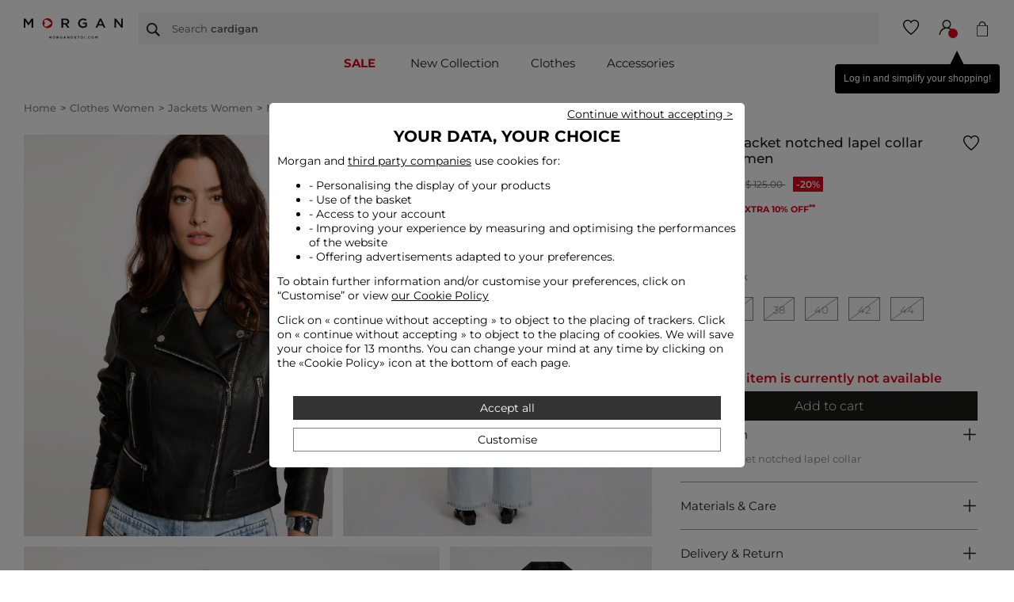

--- FILE ---
content_type: text/html;charset=UTF-8
request_url: https://www.morgandetoi.com/en/straight-jacket-notched-lapel-collar-black-women/32536300824440100.html
body_size: 27141
content:









































































<!DOCTYPE html>
<html lang="en">
<head>
<!--[if gt IE 9]><!-->
<script defer type="text/javascript" src="/on/demandware.static/Sites-M2T_INT_SFRA-Site/-/en/v1769139382913/js/main.js"></script>
<script defer type="text/javascript" src="/on/demandware.static/Sites-M2T_INT_SFRA-Site/-/en/v1769139382913/js/main-react.js"></script>

    
        <script defer type="text/javascript" src="/on/demandware.static/Sites-M2T_INT_SFRA-Site/-/en/v1769139382913/js/productDetail.js"></script>
    


<script>window.Properties = {"form":{"regex":{"email":"^(([^<>()\\[\\]\\\\.,;:\\s@\"]+(\\.[^<>()\\[\\]\\\\.,;:\\s@\"]+)*)|(\".+\"))@((\\[[0-9]{1,3}\\.[0-9]{1,3}\\.[0-9]{1,3}\\.[0-9]{1,3}])|(([a-zA-Z\\-0-9]+\\.)+[a-zA-Z]{2,}))$","orderNumber":"^[0-9]{8,10}$"},"error":{"required":"This field is required.","invalidEmail":"Please enter an email address"},"orderTrack":{"error":{"missingNumber":"Order number is required.","invalidNumber":"Order nnumber is invalid."},"info":"Would you like to access directly to an order","emailLabel":"Email","numberLabel":"Order number","submitBtn":"<span>Track my order</span><span>or</span><span>Return my order</span>"}},"plp":{"seoCategory":{"buttonLabelOpen":"Read more","buttonLabelClose":"Close"}}}</script>

<!--<![endif]-->
<meta charset=UTF-8>

<meta http-equiv="x-ua-compatible" content="ie=edge">

<meta name="viewport" content="width=device-width, initial-scale=1, maximum-scale=1">





    <title>Straight jacket notched lapel collar black women | Morgan</title>


<meta name="description" content="Find our Straight jacket notched lapel collar black women on the Morgan website. The perfect piece to complete your wardrobe ! Free deliveries and returns in stores. 100% secure payment !"/>
<meta name="keywords" content="Commerce Cloud Storefront Reference Architecture"/>







    
        
            
            
                <meta name="facebook-domain-verification" content="uvybzkf976514aueyfnwx4cxprcyrb" />
            
        
    
        
            
            
                <meta name="google-site-verification" content="SwwuNnLDKXCThRr4d40w69tdtEtWt35MzKpwn0-Nkg0" />
            
        
    
        
            
            
                <meta name="google-site-verification" content="c_8BBPOVaamaHDCqL04pSa8UKSEGbQaFUEAb9qp0VFM" />
            
        
    


<link rel="shortcut icon" href="/on/demandware.static/Sites-M2T_INT_SFRA-Site/-/default/dwc2036b23/images/favicons/favicon.ico" />
<link rel="icon" type="image/png" sizes="48x48" href="/on/demandware.static/Sites-M2T_INT_SFRA-Site/-/default/dwa6646e37/images/favicons/favicon-48x48.png" />

<link rel="stylesheet" href="/on/demandware.static/Sites-M2T_INT_SFRA-Site/-/en/v1769139382913/css/global.css" />

    <link rel="stylesheet" href="/on/demandware.static/Sites-M2T_INT_SFRA-Site/-/en/v1769139382913/css/product/detail.css" />








    
    
    
    
        
    
        
    
        
    
        
    
        
    
        
    
        
    
        
    
        
    
    
        
        
            <link rel="alternate" href="https://www.morgandetoi.com/en/straight-jacket-notched-lapel-collar-black-women/32536300824440100.html?geCountry=US&amp;geCurrency=USD" hreflang="en"/>
        
            <link rel="alternate" href="https://www.morgandetoi.com/en_TN/straight-jacket-notched-lapel-collar-black-women/32536300824440100.html?geCountry=US&amp;geCurrency=USD" hreflang="en-TN"/>
        
            <link rel="alternate" href="https://www.morgandetoi.com/en_TM/straight-jacket-notched-lapel-collar-black-women/32536300824440100.html?geCountry=US&amp;geCurrency=USD" hreflang="en-TM"/>
        
            <link rel="alternate" href="https://www.morgandetoi.com/en_CZ/straight-jacket-notched-lapel-collar-black-women/32536300824440100.html?geCountry=US&amp;geCurrency=USD" hreflang="en-CZ"/>
        
            <link rel="alternate" href="https://www.morgandetoi.com/en_TR/straight-jacket-notched-lapel-collar-black-women/32536300824440100.html?geCountry=US&amp;geCurrency=USD" hreflang="en-TR"/>
        
            <link rel="alternate" href="https://www.morgandetoi.com/en_LI/straight-jacket-notched-lapel-collar-black-women/32536300824440100.html?geCountry=US&amp;geCurrency=USD" hreflang="en-LI"/>
        
            <link rel="alternate" href="https://www.morgandetoi.com/en_DE/straight-jacket-notched-lapel-collar-black-women/32536300824440100.html?geCountry=US&amp;geCurrency=USD" hreflang="en-DE"/>
        
            <link rel="alternate" href="https://www.morgandetoi.com/en_TW/straight-jacket-notched-lapel-collar-black-women/32536300824440100.html?geCountry=US&amp;geCurrency=USD" hreflang="en-TW"/>
        
            <link rel="alternate" href="https://www.morgandetoi.com/en_CM/straight-jacket-notched-lapel-collar-black-women/32536300824440100.html?geCountry=US&amp;geCurrency=USD" hreflang="en-CM"/>
        
            <link rel="alternate" href="https://www.morgandetoi.com/en_KW/straight-jacket-notched-lapel-collar-black-women/32536300824440100.html?geCountry=US&amp;geCurrency=USD" hreflang="en-KW"/>
        
            <link rel="alternate" href="https://www.morgandetoi.com/en_CN/straight-jacket-notched-lapel-collar-black-women/32536300824440100.html?geCountry=US&amp;geCurrency=USD" hreflang="en-CN"/>
        
            <link rel="alternate" href="https://www.morgandetoi.com/en_TD/straight-jacket-notched-lapel-collar-black-women/32536300824440100.html?geCountry=US&amp;geCurrency=USD" hreflang="en-TD"/>
        
            <link rel="alternate" href="https://www.morgandetoi.com/en_KZ/straight-jacket-notched-lapel-collar-black-women/32536300824440100.html?geCountry=US&amp;geCurrency=USD" hreflang="en-KZ"/>
        
            <link rel="alternate" href="https://www.morgandetoi.com/en_LB/straight-jacket-notched-lapel-collar-black-women/32536300824440100.html?geCountry=US&amp;geCurrency=USD" hreflang="en-LB"/>
        
            <link rel="alternate" href="https://www.morgandetoi.com/en_CW/straight-jacket-notched-lapel-collar-black-women/32536300824440100.html?geCountry=US&amp;geCurrency=USD" hreflang="en-CW"/>
        
            <link rel="alternate" href="https://www.morgandetoi.com/en_TG/straight-jacket-notched-lapel-collar-black-women/32536300824440100.html?geCountry=US&amp;geCurrency=USD" hreflang="en-TG"/>
        
            <link rel="alternate" href="https://www.morgandetoi.com/en_MG/straight-jacket-notched-lapel-collar-black-women/32536300824440100.html?geCountry=US&amp;geCurrency=USD" hreflang="en-MG"/>
        
            <link rel="alternate" href="https://www.morgandetoi.com/en_MF/straight-jacket-notched-lapel-collar-black-women/32536300824440100.html?geCountry=US&amp;geCurrency=USD" hreflang="en-MF"/>
        
            <link rel="alternate" href="https://www.morgandetoi.com/en_ME/straight-jacket-notched-lapel-collar-black-women/32536300824440100.html?geCountry=US&amp;geCurrency=USD" hreflang="en-ME"/>
        
            <link rel="alternate" href="https://www.morgandetoi.com/en_MD/straight-jacket-notched-lapel-collar-black-women/32536300824440100.html?geCountry=US&amp;geCurrency=USD" hreflang="en-MD"/>
        
            <link rel="alternate" href="https://www.morgandetoi.com/en_MK/straight-jacket-notched-lapel-collar-black-women/32536300824440100.html?geCountry=US&amp;geCurrency=USD" hreflang="en-MK"/>
        
            <link rel="alternate" href="https://www.morgandetoi.com/en_US/straight-jacket-notched-lapel-collar-black-women/32536300824440100.html?geCountry=US&amp;geCurrency=USD" hreflang="en-US"/>
        
            <link rel="alternate" href="https://www.morgandetoi.com/en_EG/straight-jacket-notched-lapel-collar-black-women/32536300824440100.html?geCountry=US&amp;geCurrency=USD" hreflang="en-EG"/>
        
            <link rel="alternate" href="https://www.morgandetoi.com/en_MN/straight-jacket-notched-lapel-collar-black-women/32536300824440100.html?geCountry=US&amp;geCurrency=USD" hreflang="en-MN"/>
        
            <link rel="alternate" href="https://www.morgandetoi.com/en_EE/straight-jacket-notched-lapel-collar-black-women/32536300824440100.html?geCountry=US&amp;geCurrency=USD" hreflang="en-EE"/>
        
            <link rel="alternate" href="https://www.morgandetoi.com/en_MR/straight-jacket-notched-lapel-collar-black-women/32536300824440100.html?geCountry=US&amp;geCurrency=USD" hreflang="en-MR"/>
        
            <link rel="alternate" href="https://www.morgandetoi.com/en_UZ/straight-jacket-notched-lapel-collar-black-women/32536300824440100.html?geCountry=US&amp;geCurrency=USD" hreflang="en-UZ"/>
        
            <link rel="alternate" href="https://www.morgandetoi.com/en_MP/straight-jacket-notched-lapel-collar-black-women/32536300824440100.html?geCountry=US&amp;geCurrency=USD" hreflang="en-MP"/>
        
            <link rel="alternate" href="https://www.morgandetoi.com/en_LV/straight-jacket-notched-lapel-collar-black-women/32536300824440100.html?geCountry=US&amp;geCurrency=USD" hreflang="en-LV"/>
        
            <link rel="alternate" href="https://www.morgandetoi.com/en_LU/straight-jacket-notched-lapel-collar-black-women/32536300824440100.html?geCountry=US&amp;geCurrency=USD" hreflang="en-LU"/>
        
            <link rel="alternate" href="https://www.morgandetoi.com/en_LT/straight-jacket-notched-lapel-collar-black-women/32536300824440100.html?geCountry=US&amp;geCurrency=USD" hreflang="en-LT"/>
        
            <link rel="alternate" href="https://www.morgandetoi.com/en_DK/straight-jacket-notched-lapel-collar-black-women/32536300824440100.html?geCountry=US&amp;geCurrency=USD" hreflang="en-DK"/>
        
            <link rel="alternate" href="https://www.morgandetoi.com/en_UA/straight-jacket-notched-lapel-collar-black-women/32536300824440100.html?geCountry=US&amp;geCurrency=USD" hreflang="en-UA"/>
        
            <link rel="alternate" href="https://www.morgandetoi.com/en_DZ/straight-jacket-notched-lapel-collar-black-women/32536300824440100.html?geCountry=US&amp;geCurrency=USD" hreflang="en-DZ"/>
        
            <link rel="alternate" href="https://www.morgandetoi.com/en_MC/straight-jacket-notched-lapel-collar-black-women/32536300824440100.html?geCountry=US&amp;geCurrency=USD" hreflang="en-MC"/>
        
            <link rel="alternate" href="https://www.morgandetoi.com/en_MA/straight-jacket-notched-lapel-collar-black-women/32536300824440100.html?geCountry=US&amp;geCurrency=USD" hreflang="en-MA"/>
        
            <link rel="alternate" href="https://www.morgandetoi.com/en_AZ/straight-jacket-notched-lapel-collar-black-women/32536300824440100.html?geCountry=US&amp;geCurrency=USD" hreflang="en-AZ"/>
        
            <link rel="alternate" href="https://www.morgandetoi.com/en_RO/straight-jacket-notched-lapel-collar-black-women/32536300824440100.html?geCountry=US&amp;geCurrency=USD" hreflang="en-RO"/>
        
            <link rel="alternate" href="https://www.morgandetoi.com/en_JE/straight-jacket-notched-lapel-collar-black-women/32536300824440100.html?geCountry=US&amp;geCurrency=USD" hreflang="en-JE"/>
        
            <link rel="alternate" href="https://www.morgandetoi.com/en_BD/straight-jacket-notched-lapel-collar-black-women/32536300824440100.html?geCountry=US&amp;geCurrency=USD" hreflang="en-BD"/>
        
            <link rel="alternate" href="https://www.morgandetoi.com/en_RS/straight-jacket-notched-lapel-collar-black-women/32536300824440100.html?geCountry=US&amp;geCurrency=USD" hreflang="en-RS"/>
        
            <link rel="alternate" href="https://www.morgandetoi.com/en_BA/straight-jacket-notched-lapel-collar-black-women/32536300824440100.html?geCountry=US&amp;geCurrency=USD" hreflang="en-BA"/>
        
            <link rel="alternate" href="https://www.morgandetoi.com/en_BH/straight-jacket-notched-lapel-collar-black-women/32536300824440100.html?geCountry=US&amp;geCurrency=USD" hreflang="en-BH"/>
        
            <link rel="alternate" href="https://www.morgandetoi.com/en_JP/straight-jacket-notched-lapel-collar-black-women/32536300824440100.html?geCountry=US&amp;geCurrency=USD" hreflang="en-JP"/>
        
            <link rel="alternate" href="https://www.morgandetoi.com/en_BG/straight-jacket-notched-lapel-collar-black-women/32536300824440100.html?geCountry=US&amp;geCurrency=USD" hreflang="en-BG"/>
        
            <link rel="alternate" href="https://www.morgandetoi.com/en_JO/straight-jacket-notched-lapel-collar-black-women/32536300824440100.html?geCountry=US&amp;geCurrency=USD" hreflang="en-JO"/>
        
            <link rel="alternate" href="https://www.morgandetoi.com/en_BF/straight-jacket-notched-lapel-collar-black-women/32536300824440100.html?geCountry=US&amp;geCurrency=USD" hreflang="en-BF"/>
        
            <link rel="alternate" href="https://www.morgandetoi.com/en_RU/straight-jacket-notched-lapel-collar-black-women/32536300824440100.html?geCountry=US&amp;geCurrency=USD" hreflang="en-RU"/>
        
            <link rel="alternate" href="https://www.morgandetoi.com/en_IS/straight-jacket-notched-lapel-collar-black-women/32536300824440100.html?geCountry=US&amp;geCurrency=USD" hreflang="en-IS"/>
        
            <link rel="alternate" href="https://www.morgandetoi.com/pt_PT/jaqueta-reta-com-colarinho-canelado-e-reversovel-preto-mulher/32536300824440100.html?geCountry=US&amp;geCurrency=USD" hreflang="pt-PT"/>
        
            <link rel="alternate" href="https://www.morgandetoi.com/en_AM/straight-jacket-notched-lapel-collar-black-women/32536300824440100.html?geCountry=US&amp;geCurrency=USD" hreflang="en-AM"/>
        
            <link rel="alternate" href="https://www.morgandetoi.com/en_AL/straight-jacket-notched-lapel-collar-black-women/32536300824440100.html?geCountry=US&amp;geCurrency=USD" hreflang="en-AL"/>
        
            <link rel="alternate" href="https://www.morgandetoi.com/en_IT/straight-jacket-notched-lapel-collar-black-women/32536300824440100.html?geCountry=US&amp;geCurrency=USD" hreflang="en-IT"/>
        
            <link rel="alternate" href="https://www.morgandetoi.com/en_AS/straight-jacket-notched-lapel-collar-black-women/32536300824440100.html?geCountry=US&amp;geCurrency=USD" hreflang="en-AS"/>
        
            <link rel="alternate" href="https://www.morgandetoi.com/en_AU/straight-jacket-notched-lapel-collar-black-women/32536300824440100.html?geCountry=US&amp;geCurrency=USD" hreflang="en-AU"/>
        
            <link rel="alternate" href="https://www.morgandetoi.com/en_AT/straight-jacket-notched-lapel-collar-black-women/32536300824440100.html?geCountry=US&amp;geCurrency=USD" hreflang="en-AT"/>
        
            <link rel="alternate" href="https://www.morgandetoi.com/en_SM/straight-jacket-notched-lapel-collar-black-women/32536300824440100.html?geCountry=US&amp;geCurrency=USD" hreflang="en-SM"/>
        
            <link rel="alternate" href="https://www.morgandetoi.com/en_SK/straight-jacket-notched-lapel-collar-black-women/32536300824440100.html?geCountry=US&amp;geCurrency=USD" hreflang="en-SK"/>
        
            <link rel="alternate" href="https://www.morgandetoi.com/en_BY/straight-jacket-notched-lapel-collar-black-women/32536300824440100.html?geCountry=US&amp;geCurrency=USD" hreflang="en-BY"/>
        
            <link rel="alternate" href="https://www.morgandetoi.com/en_CA/straight-jacket-notched-lapel-collar-black-women/32536300824440100.html?geCountry=US&amp;geCurrency=USD" hreflang="en-CA"/>
        
            <link rel="alternate" href="https://www.morgandetoi.com/en_KG/straight-jacket-notched-lapel-collar-black-women/32536300824440100.html?geCountry=US&amp;geCurrency=USD" hreflang="en-KG"/>
        
            <link rel="alternate" href="https://www.morgandetoi.com/en_KM/straight-jacket-notched-lapel-collar-black-women/32536300824440100.html?geCountry=US&amp;geCurrency=USD" hreflang="en-KM"/>
        
            <link rel="alternate" href="https://www.morgandetoi.com/en_CH/straight-jacket-notched-lapel-collar-black-women/32536300824440100.html?geCountry=US&amp;geCurrency=USD" hreflang="en-CH"/>
        
            <link rel="alternate" href="https://www.morgandetoi.com/en_BL/straight-jacket-notched-lapel-collar-black-women/32536300824440100.html?geCountry=US&amp;geCurrency=USD" hreflang="en-BL"/>
        
            <link rel="alternate" href="https://www.morgandetoi.com/en_BJ/straight-jacket-notched-lapel-collar-black-women/32536300824440100.html?geCountry=US&amp;geCurrency=USD" hreflang="en-BJ"/>
        
            <link rel="alternate" href="https://www.morgandetoi.com/en_SA/straight-jacket-notched-lapel-collar-black-women/32536300824440100.html?geCountry=US&amp;geCurrency=USD" hreflang="en-SA"/>
        
            <link rel="alternate" href="https://www.morgandetoi.com/en_SE/straight-jacket-notched-lapel-collar-black-women/32536300824440100.html?geCountry=US&amp;geCurrency=USD" hreflang="en-SE"/>
        
            <link rel="alternate" href="https://www.morgandetoi.com/en_BR/straight-jacket-notched-lapel-collar-black-women/32536300824440100.html?geCountry=US&amp;geCurrency=USD" hreflang="en-BR"/>
        
            <link rel="alternate" href="https://www.morgandetoi.com/en_SI/straight-jacket-notched-lapel-collar-black-women/32536300824440100.html?geCountry=US&amp;geCurrency=USD" hreflang="en-SI"/>
        
            <link rel="alternate" href="https://www.morgandetoi.com/en_SG/straight-jacket-notched-lapel-collar-black-women/32536300824440100.html?geCountry=US&amp;geCurrency=USD" hreflang="en-SG"/>
        
            <link rel="alternate" href="https://www.morgandetoi.com/en_PL/straight-jacket-notched-lapel-collar-black-women/32536300824440100.html?geCountry=US&amp;geCurrency=USD" hreflang="en-PL"/>
        
            <link rel="alternate" href="https://www.morgandetoi.com/en_PT/straight-jacket-notched-lapel-collar-black-women/32536300824440100.html?geCountry=US&amp;geCurrency=USD" hreflang="en-PT"/>
        
            <link rel="alternate" href="https://www.morgandetoi.com/en_HK/straight-jacket-notched-lapel-collar-black-women/32536300824440100.html?geCountry=US&amp;geCurrency=USD" hreflang="en-HK"/>
        
            <link rel="alternate" href="https://www.morgandetoi.com/en_GQ/straight-jacket-notched-lapel-collar-black-women/32536300824440100.html?geCountry=US&amp;geCurrency=USD" hreflang="en-GQ"/>
        
            <link rel="alternate" href="https://www.morgandetoi.com/en_GN/straight-jacket-notched-lapel-collar-black-women/32536300824440100.html?geCountry=US&amp;geCurrency=USD" hreflang="en-GN"/>
        
            <link rel="alternate" href="https://www.morgandetoi.com/en_GR/straight-jacket-notched-lapel-collar-black-women/32536300824440100.html?geCountry=US&amp;geCurrency=USD" hreflang="en-GR"/>
        
            <link rel="alternate" href="https://www.morgandetoi.com/en_GW/straight-jacket-notched-lapel-collar-black-women/32536300824440100.html?geCountry=US&amp;geCurrency=USD" hreflang="en-GW"/>
        
            <link rel="alternate" href="https://www.morgandetoi.com/en_PF/straight-jacket-notched-lapel-collar-black-women/32536300824440100.html?geCountry=US&amp;geCurrency=USD" hreflang="en-PF"/>
        
            <link rel="alternate" href="https://www.morgandetoi.com/en_IE/straight-jacket-notched-lapel-collar-black-women/32536300824440100.html?geCountry=US&amp;geCurrency=USD" hreflang="en-IE"/>
        
            <link rel="alternate" href="https://www.morgandetoi.com/en_ID/straight-jacket-notched-lapel-collar-black-women/32536300824440100.html?geCountry=US&amp;geCurrency=USD" hreflang="en-ID"/>
        
            <link rel="alternate" href="https://www.morgandetoi.com/en_AG/straight-jacket-notched-lapel-collar-black-women/32536300824440100.html?geCountry=US&amp;geCurrency=USD" hreflang="en-AG"/>
        
            <link rel="alternate" href="https://www.morgandetoi.com/en_IN/straight-jacket-notched-lapel-collar-black-women/32536300824440100.html?geCountry=US&amp;geCurrency=USD" hreflang="en-IN"/>
        
            <link rel="alternate" href="https://www.morgandetoi.com/en_IM/straight-jacket-notched-lapel-collar-black-women/32536300824440100.html?geCountry=US&amp;geCurrency=USD" hreflang="en-IM"/>
        
            <link rel="alternate" href="https://www.morgandetoi.com/en_AE/straight-jacket-notched-lapel-collar-black-women/32536300824440100.html?geCountry=US&amp;geCurrency=USD" hreflang="en-AE"/>
        
            <link rel="alternate" href="https://www.morgandetoi.com/en_AD/straight-jacket-notched-lapel-collar-black-women/32536300824440100.html?geCountry=US&amp;geCurrency=USD" hreflang="en-AD"/>
        
            <link rel="alternate" href="https://www.morgandetoi.com/en_IL/straight-jacket-notched-lapel-collar-black-women/32536300824440100.html?geCountry=US&amp;geCurrency=USD" hreflang="en-IL"/>
        
            <link rel="alternate" href="https://www.morgandetoi.com/en_HR/straight-jacket-notched-lapel-collar-black-women/32536300824440100.html?geCountry=US&amp;geCurrency=USD" hreflang="en-HR"/>
        
            <link rel="alternate" href="https://www.morgandetoi.com/nl_NL/rechte-blouson-met-reverskraag-zwart-vrouw/32536300824440100.html?geCountry=US&amp;geCurrency=USD" hreflang="nl-NL"/>
        
            <link rel="alternate" href="https://www.morgandetoi.com/en_HU/straight-jacket-notched-lapel-collar-black-women/32536300824440100.html?geCountry=US&amp;geCurrency=USD" hreflang="en-HU"/>
        
            <link rel="alternate" href="https://www.morgandetoi.com/en_QA/straight-jacket-notched-lapel-collar-black-women/32536300824440100.html?geCountry=US&amp;geCurrency=USD" hreflang="en-QA"/>
        
            <link rel="alternate" href="https://www.morgandetoi.com/en_VN/straight-jacket-notched-lapel-collar-black-women/32536300824440100.html?geCountry=US&amp;geCurrency=USD" hreflang="en-VN"/>
        
            <link rel="alternate" href="https://www.morgandetoi.com/de_DE/gerader-blouson-mit-reverskragen-schwarz-damen/32536300824440100.html?geCountry=US&amp;geCurrency=USD" hreflang="de-DE"/>
        
            <link rel="alternate" href="https://www.morgandetoi.com/en_NL/straight-jacket-notched-lapel-collar-black-women/32536300824440100.html?geCountry=US&amp;geCurrency=USD" hreflang="en-NL"/>
        
            <link rel="alternate" href="https://www.morgandetoi.com/en_NO/straight-jacket-notched-lapel-collar-black-women/32536300824440100.html?geCountry=US&amp;geCurrency=USD" hreflang="en-NO"/>
        
            <link rel="alternate" href="https://www.morgandetoi.com/en_FI/straight-jacket-notched-lapel-collar-black-women/32536300824440100.html?geCountry=US&amp;geCurrency=USD" hreflang="en-FI"/>
        
            <link rel="alternate" href="https://www.morgandetoi.com/en_MU/straight-jacket-notched-lapel-collar-black-women/32536300824440100.html?geCountry=US&amp;geCurrency=USD" hreflang="en-MU"/>
        
            <link rel="alternate" href="https://www.morgandetoi.com/en_MT/straight-jacket-notched-lapel-collar-black-women/32536300824440100.html?geCountry=US&amp;geCurrency=USD" hreflang="en-MT"/>
        
            <link rel="alternate" href="https://www.morgandetoi.com/en_MY/straight-jacket-notched-lapel-collar-black-women/32536300824440100.html?geCountry=US&amp;geCurrency=USD" hreflang="en-MY"/>
        
            <link rel="alternate" href="https://www.morgandetoi.com/en_MX/straight-jacket-notched-lapel-collar-black-women/32536300824440100.html?geCountry=US&amp;geCurrency=USD" hreflang="en-MX"/>
        
            <link rel="alternate" href="https://www.morgandetoi.com/en_GA/straight-jacket-notched-lapel-collar-black-women/32536300824440100.html?geCountry=US&amp;geCurrency=USD" hreflang="en-GA"/>
        
            <link rel="alternate" href="https://www.morgandetoi.com/en_GE/straight-jacket-notched-lapel-collar-black-women/32536300824440100.html?geCountry=US&amp;geCurrency=USD" hreflang="en-GE"/>
        
            <link rel="alternate" href="https://www.morgandetoi.com/en_OM/straight-jacket-notched-lapel-collar-black-women/32536300824440100.html?geCountry=US&amp;geCurrency=USD" hreflang="en-OM"/>
        
            <link rel="alternate" href="https://www.morgandetoi.com/en_GB/straight-jacket-notched-lapel-collar-black-women/32536300824440100.html?geCountry=US&amp;geCurrency=USD" hreflang="en-GB"/>
        
            <link rel="alternate" href="https://www.morgandetoi.com/en_GG/straight-jacket-notched-lapel-collar-black-women/32536300824440100.html?geCountry=US&amp;geCurrency=USD" hreflang="en-GG"/>
        
            <link rel="alternate" href="https://www.morgandetoi.com/en_FO/straight-jacket-notched-lapel-collar-black-women/32536300824440100.html?geCountry=US&amp;geCurrency=USD" hreflang="en-FO"/>
        
            <link rel="alternate" href="https://www.morgandetoi.com/en_FR/blouson-droit-avec-col-crant%C3%A9-%C3%A0-revers-noir-femme/32536300824440100.html?geCountry=US&amp;geCurrency=USD" hreflang="en-FR"/>
        
            <link rel="alternate" href="https://www.morgandetoi.com/en_NZ/straight-jacket-notched-lapel-collar-black-women/32536300824440100.html?geCountry=US&amp;geCurrency=USD" hreflang="en-NZ"/>
        
            <link rel="alternate" href="https://www.morgandetoi.com/en_WF/straight-jacket-notched-lapel-collar-black-women/32536300824440100.html?geCountry=US&amp;geCurrency=USD" hreflang="en-WF"/>
        
            <link rel="alternate" href="https://www.morgandetoi.ch/fr_CH/blouson-droit-avec-col-crante-a-revers-noir-femme/32536300824440100.html?geCountry=US&amp;geCurrency=USD" hreflang="fr-CH"/>
        
            <link rel="alternate" href="https://www.morgandetoi.ch/de_CH/gerader-blouson-mit-reverskragen-schwarz-damen/32536300824440100.html?geCountry=US&amp;geCurrency=USD" hreflang="de-CH"/>
        
            <link rel="alternate" href="https://www.morgandetoi.be/fr_BE/blouson-droit-avec-col-crante-a-revers-noir-femme/32536300824440100.html?geCountry=US&amp;geCurrency=USD" hreflang="fr-BE"/>
        
            <link rel="alternate" href="https://www.morgandetoi.be/nl_BE/rechte-blouson-met-reverskraag-zwart-vrouw/32536300824440100.html?geCountry=US&amp;geCurrency=USD" hreflang="nl-BE"/>
        
            <link rel="alternate" href="https://www.morgandetoi.es/chaqueta-recta-con-cuello-con-muescas-negro-mujer/32536300824440100.html?geCountry=US&amp;geCurrency=USD" hreflang="es-ES"/>
        
            <link rel="alternate" href="https://www.morgandetoi.fr/blouson-droit-avec-col-crante-a-revers-noir-femme/32536300824440100.html?geCountry=US&amp;geCurrency=USD" hreflang="fr-FR"/>
        
    





<script>
var pageContext = {"title":"Straight jacket notched lapel collar black women","ns":"product","type":"product"};
var tc_vars = JSON.parse('{"env_template":"product","env_work":"prod","env_brand":"mgn","page_name":"straight_jacket_notched_lapel_collar_black_women_|_morgan","page_cat1":"clothes\\u005fwomen","page_cat2":"jackets\\u005fwomen","page_cat3":"mid\\u002dseason\\u005fjackets\\u005fwomen","page_cat4":"mid\\u002dseason\\u005fjackets","product_id":"32536300824440100","product_name":"straight_jacket_notched_lapel_collar_black_women","product_ean":"","product_sku":"32536300824440100","product_instock":false,"product_color_id":"100","product_color_name":"black","product_size":"","product_trademark":"morgan","product_brand":"m2t","product_category":"mid-season_jackets","product_breadcrumb_id":"TP_011006","product_breadcrumb_label":"mid-season_jackets","product_unitprice_ati":"100","product_unitprice_tf":"83.33","product_discount_ati":"25","product_discount_tf":"20.83","product_currency":"usd","product_url_page":"","product_url_picture":"https://www.morgandetoi.com/dw/image/v2/BCMJ_PRD/on/demandware.static/-/Sites-Morgan_master/default/dw6095f28a/blouson-droit-avec-col-crante-a-revers-noir-femme-vue1-32536300824440100.jpg?sw=140&sh=210","product_linked_products":[]}');
var tc_container = '/on/demandware.static/-/Sites-M2T_INT_SFRA-Library/en/v1769139382913/tagcommander/20260119/tc_MGN_INT.js';

var tc_vars_session = JSON.parse('{"env_language":"en","env_country":"us","env_currency":"eur","env_channel":"desktop","user_logged":"anonyme","user_loyalty_program":"0","basket_id":null,"order_id":null}');

</script>



    <link rel="stylesheet" href="/on/demandware.static/-/Sites-M2T_INT_SFRA-Library/en/v1769139382913/giftcard-balance-MGN.css">  

<link rel="stylesheet" href="/on/demandware.static/Sites-M2T_INT_SFRA-Site/-/en/v1769139382913/css/skin/skin.css" />





    <script type="text/javascript" src="https://challenges.cloudflare.com/turnstile/v0/api.js?render=explicit"></script>



<link rel="canonical" href="/en/straight-jacket-notched-lapel-collar-black-women/32536300824440100.html"/>


<script type="text/javascript">//<!--
/* <![CDATA[ (head-active_data.js) */
var dw = (window.dw || {});
dw.ac = {
    _analytics: null,
    _events: [],
    _category: "",
    _searchData: "",
    _anact: "",
    _anact_nohit_tag: "",
    _analytics_enabled: "true",
    _timeZone: "Europe/Paris",
    _capture: function(configs) {
        if (Object.prototype.toString.call(configs) === "[object Array]") {
            configs.forEach(captureObject);
            return;
        }
        dw.ac._events.push(configs);
    },
	capture: function() { 
		dw.ac._capture(arguments);
		// send to CQ as well:
		if (window.CQuotient) {
			window.CQuotient.trackEventsFromAC(arguments);
		}
	},
    EV_PRD_SEARCHHIT: "searchhit",
    EV_PRD_DETAIL: "detail",
    EV_PRD_RECOMMENDATION: "recommendation",
    EV_PRD_SETPRODUCT: "setproduct",
    applyContext: function(context) {
        if (typeof context === "object" && context.hasOwnProperty("category")) {
        	dw.ac._category = context.category;
        }
        if (typeof context === "object" && context.hasOwnProperty("searchData")) {
        	dw.ac._searchData = context.searchData;
        }
    },
    setDWAnalytics: function(analytics) {
        dw.ac._analytics = analytics;
    },
    eventsIsEmpty: function() {
        return 0 == dw.ac._events.length;
    }
};
/* ]]> */
// -->
</script>
<script type="text/javascript">//<!--
/* <![CDATA[ (head-cquotient.js) */
var CQuotient = window.CQuotient = {};
CQuotient.clientId = 'bchm-M2T_INT';
CQuotient.realm = 'BCMJ';
CQuotient.siteId = 'M2T_INT_SFRA';
CQuotient.instanceType = 'prd';
CQuotient.locale = 'en';
CQuotient.fbPixelId = '__UNKNOWN__';
CQuotient.activities = [];
CQuotient.cqcid='';
CQuotient.cquid='';
CQuotient.cqeid='';
CQuotient.cqlid='';
CQuotient.apiHost='api.cquotient.com';
/* Turn this on to test against Staging Einstein */
/* CQuotient.useTest= true; */
CQuotient.useTest = ('true' === 'false');
CQuotient.initFromCookies = function () {
	var ca = document.cookie.split(';');
	for(var i=0;i < ca.length;i++) {
	  var c = ca[i];
	  while (c.charAt(0)==' ') c = c.substring(1,c.length);
	  if (c.indexOf('cqcid=') == 0) {
		CQuotient.cqcid=c.substring('cqcid='.length,c.length);
	  } else if (c.indexOf('cquid=') == 0) {
		  var value = c.substring('cquid='.length,c.length);
		  if (value) {
		  	var split_value = value.split("|", 3);
		  	if (split_value.length > 0) {
			  CQuotient.cquid=split_value[0];
		  	}
		  	if (split_value.length > 1) {
			  CQuotient.cqeid=split_value[1];
		  	}
		  	if (split_value.length > 2) {
			  CQuotient.cqlid=split_value[2];
		  	}
		  }
	  }
	}
}
CQuotient.getCQCookieId = function () {
	if(window.CQuotient.cqcid == '')
		window.CQuotient.initFromCookies();
	return window.CQuotient.cqcid;
};
CQuotient.getCQUserId = function () {
	if(window.CQuotient.cquid == '')
		window.CQuotient.initFromCookies();
	return window.CQuotient.cquid;
};
CQuotient.getCQHashedEmail = function () {
	if(window.CQuotient.cqeid == '')
		window.CQuotient.initFromCookies();
	return window.CQuotient.cqeid;
};
CQuotient.getCQHashedLogin = function () {
	if(window.CQuotient.cqlid == '')
		window.CQuotient.initFromCookies();
	return window.CQuotient.cqlid;
};
CQuotient.trackEventsFromAC = function (/* Object or Array */ events) {
try {
	if (Object.prototype.toString.call(events) === "[object Array]") {
		events.forEach(_trackASingleCQEvent);
	} else {
		CQuotient._trackASingleCQEvent(events);
	}
} catch(err) {}
};
CQuotient._trackASingleCQEvent = function ( /* Object */ event) {
	if (event && event.id) {
		if (event.type === dw.ac.EV_PRD_DETAIL) {
			CQuotient.trackViewProduct( {id:'', alt_id: event.id, type: 'raw_sku'} );
		} // not handling the other dw.ac.* events currently
	}
};
CQuotient.trackViewProduct = function(/* Object */ cqParamData){
	var cq_params = {};
	cq_params.cookieId = CQuotient.getCQCookieId();
	cq_params.userId = CQuotient.getCQUserId();
	cq_params.emailId = CQuotient.getCQHashedEmail();
	cq_params.loginId = CQuotient.getCQHashedLogin();
	cq_params.product = cqParamData.product;
	cq_params.realm = cqParamData.realm;
	cq_params.siteId = cqParamData.siteId;
	cq_params.instanceType = cqParamData.instanceType;
	cq_params.locale = CQuotient.locale;
	
	if(CQuotient.sendActivity) {
		CQuotient.sendActivity(CQuotient.clientId, 'viewProduct', cq_params);
	} else {
		CQuotient.activities.push({activityType: 'viewProduct', parameters: cq_params});
	}
};
/* ]]> */
// -->
</script>


   <script type="application/ld+json">
        {"@context":"http://schema.org/","@type":"Product","name":"Straight jacket notched lapel collar black women","description":"<ul>Straight jacket notched lapel collar<br/>Short straight cut<br/>Notched lapel collar<br/>Long sleeves<br/>Zip fastening<br/>Zipped details on the front<br/>Buttoned tabs on the shoulders<br/>Buttons on the collar<br/>The model is 1m75/5¿8¿ and wearing size S<br/>Size guide: choose your usual size<br/>Reference: 202-GRAMMO.N <ul>","mpn":"32536300824440100","sku":"32536300824440100","brand":{"@type":"Thing","name":"M2T"},"image":["https://www.morgandetoi.com/on/demandware.static/-/Sites-Morgan_master/default/dw6095f28a/blouson-droit-avec-col-crante-a-revers-noir-femme-vue1-32536300824440100.jpg","https://www.morgandetoi.com/on/demandware.static/-/Sites-Morgan_master/default/dw8ac4130c/blouson-droit-avec-col-crante-a-revers-noir-femme-vue2-32536300824440100.jpg","https://www.morgandetoi.com/on/demandware.static/-/Sites-Morgan_master/default/dwe74af8ba/blouson-droit-avec-col-crante-a-revers-noir-femme-vue5-32536300824440100.jpg","https://www.morgandetoi.com/on/demandware.static/-/Sites-Morgan_master/default/dwfc92e1cd/blouson-droit-avec-col-crante-a-revers-noir-femme-vue3-32536300824440100.jpg","https://www.morgandetoi.com/on/demandware.static/-/Sites-Morgan_master/default/dwdc2f6864/blouson-droit-avec-col-crante-a-revers-noir-femme-vue4-32536300824440100.jpg"],"offers":{"url":{},"@type":"Offer","priceValideUntil":"2031-01-23T00:00:00.000Z","priceCurrency":"USD","price":"100.0","availability":"http://schema.org/OutOfStock"}}
    </script>


   <script type="application/ld+json">
        {"@context":"http://schema.org","@type":"BreadcrumbList","itemListElement":[{"@type":"ListItem","position":0,"item":{"@id":"https://www.morgandetoi.com/en/home/","name":"Home MORGAN"}},{"@type":"ListItem","position":1,"item":{"@id":"/en/clothes-femme-c_010000/","name":"clothes women"}},{"@type":"ListItem","position":2,"item":{"@id":"/en/jackets-femme-sc_011000/","name":"jackets women"}},{"@type":"ListItem","position":3,"item":{"@id":"/en/mid-season-jackets-femme-tp_011006/","name":"mid-season jackets women"}},{"@type":"ListItem","position":4,"item":{"@id":"/en/straight-jacket-notched-lapel-collar-black-women/32536300824440100.html","name":"Straight jacket notched lapel collar black women"}}]}
    </script>

</head>
<body>

<div class="page" data-action="Product-Show" data-querystring="pid=32536300824440100" >



<link rel="stylesheet" href="/on/demandware.static/Sites-M2T_INT_SFRA-Site/-/en/v1769139382913/css/globale/flags.css" />
<link rel="stylesheet" href="/on/demandware.static/Sites-M2T_INT_SFRA-Site/-/en/v1769139382913/css/globale/styles.css" />
<script type="text/javascript" id="globale-script-loader-data" src="/on/demandware.static/Sites-M2T_INT_SFRA-Site/-/en/v1769139382913/js/geScriptLoader.js">
{
  "action": "Globale-ScriptLoaderData",
  "queryString": "",
  "locale": "en",
  "clientJsUrl": "https://web.global-e.com/merchant/clientsdk/830",
  "apiVersion": "2.1.4",
  "clientJsMerchantId": 830,
  "clientSettings": "{\"AllowClientTracking\":{\"Value\":\"true\"},\"CDNEnabled\":{\"Value\":\"true\"},\"CheckoutContainerSuffix\":{\"Value\":\"Global-e_International_Checkout\"},\"EnableAdScaleServerApi\":{\"Value\":\"true\"},\"FT_IsAnalyticsSDKEnabled\":{\"Value\":\"true\"},\"FullClientTracking\":{\"Value\":\"true\"},\"IsMonitoringMerchant\":{\"Value\":\"true\"},\"IsV2Checkout\":{\"Value\":\"true\"},\"SetGEInCheckoutContainer\":{\"Value\":\"true\"},\"ShowFreeShippingBanner\":{\"Value\":\"true\"},\"TabletAsMobile\":{\"Value\":\"false\"},\"AdScaleClientSDKURL\":{\"Value\":\"https://web.global-e.com/merchant/GetAdScaleClientScript?merchantId=830\"},\"AmazonUICulture\":{\"Value\":\"en-GB\"},\"AnalyticsSDKCDN\":{\"Value\":\"https://globale-analytics-sdk.global-e.com/PROD/bundle.js\"},\"AnalyticsUrl\":{\"Value\":\"https://services.global-e.com/\"},\"BfGoogleAdsEnabled\":{\"Value\":\"false\"},\"BfGoogleAdsLifetimeInDays\":{\"Value\":\"30\"},\"CashbackServiceDomainUrl\":{\"Value\":\"https://finance-cashback.global-e.com\"},\"CDNUrl\":{\"Value\":\"https://webservices.global-e.com/\"},\"ChargeMerchantForPrepaidRMAOfReplacement\":{\"Value\":\"false\"},\"CheckoutCDNURL\":{\"Value\":\"https://webservices.global-e.com/\"},\"EnableReplaceUnsupportedCharactersInCheckout\":{\"Value\":\"false\"},\"Environment\":{\"Value\":\"PRODUCTION\"},\"FinanceServiceBaseUrl\":{\"Value\":\"https://finance-calculations.global-e.com\"},\"FT_AnalyticsSdkEnsureClientIdSynchronized\":{\"Value\":\"true\"},\"FT_BrowsingStartCircuitBreaker\":{\"Value\":\"true\"},\"FT_BrowsingStartEventInsteadOfPageViewed\":{\"Value\":\"true\"},\"FT_IsLegacyAnalyticsSDKEnabled\":{\"Value\":\"true\"},\"FT_IsShippingCountrySwitcherPopupAnalyticsEnabled\":{\"Value\":\"false\"},\"FT_IsWelcomePopupAnalyticsEnabled\":{\"Value\":\"false\"},\"FT_PostponePageViewToPageLoadComplete\":{\"Value\":\"true\"},\"FT_UseGlobalEEngineConfig\":{\"Value\":\"true\"},\"FT_UtmRaceConditionEnabled\":{\"Value\":\"true\"},\"GTM_ID\":{\"Value\":\"GTM-PWW94X2\"},\"InternalTrackingEnabled\":{\"Value\":\"false\"},\"InvoiceEditorURL\":{\"Value\":\"documents/invoice_editor\"},\"PixelAddress\":{\"Value\":\"https://utils.global-e.com\"},\"RangeOfAdditionalPaymentFieldsToDisplayIDs\":{\"Value\":\"[1,2,3,4,5,6,7,8,9,10,11,12,13,14,15,16,17,18,19,20]\"},\"ReconciliationServiceBaseUrl\":{\"Value\":\"https://finance-reconciliation-engine.global-e.com\"},\"RefundRMAReplacementShippingTypes\":{\"Value\":\"[2,3,4]\"},\"RefundRMAReplacementStatuses\":{\"Value\":\"[9,11,12]\"},\"TrackingV2\":{\"Value\":\"true\"},\"UseShopifyCheckoutForPickUpDeliveryMethod\":{\"Value\":\"false\"},\"MerchantIdHashed\":{\"Value\":\"mZMB\"}}",
  "clientJsDomain": "https://web.global-e.com",
  "cookieDomain": "www.morgandetoi.com",
  "globaleOperatedCountry": true,
  "performFrontendSiteUrlRedirect": true,
  "getSiteRedirectUrl": "https://www.morgandetoi.com/on/demandware.store/Sites-M2T_INT_SFRA-Site/en/Globale-GetSiteRedirectUrl",
  "globaleConvertPriceUrl": "https://www.morgandetoi.com/on/demandware.store/Sites-M2T_INT_SFRA-Site/en/Globale-ConvertPrice",
  "country": "US",
  "currency": "USD",
  "culture": "en-US",
  "allowedSite": true,
  "languageSwitcher": {
    "enabled": true,
    "countriesConfig": {
      "BE": [
        "fr_BE",
        "nl_BE"
      ],
      "CH": [
        "fr_CH",
        "de_CH"
      ]
    },
    "languagesConfig": {
      "fr_BE": {
        "culture": "fr",
        "label": "French"
      },
      "nl_BE": {
        "culture": "nl-NL",
        "label": "Dutch"
      },
      "fr_CH": {
        "culture": "fr",
        "label": "French"
      },
      "de_CH": {
        "culture": "de",
        "label": "German"
      }
    },
    "isLanguageDropDownShown": false,
    "selectedLanguage": "en"
  }
}
</script>






<header data-sticky-effect-enabled='true'>
    
        
	 


	
    

 
	
    
    <nav role="navigation">
        <div class="header header-container">
            <div class="row bmnr-header">
                <div class="col-12">
                    <div id="btn-filters-wrapper-sticky"></div>
                    <div class="navbar-header-container">
                        <div class="navbar-header">
                            
                                <div class="d-none d-md-block">
                                    <div class="brand center">
                                        
                                            
    <a class="logo-home" href="/en/home/" title="Morgan logo">
        <img loading="lazy" src="https://www.morgandetoi.com/on/demandware.static/Sites-M2T_INT_SFRA-Site/-/default/dw9827ccd5/images/logo.svg" alt="Morgan logo" width="125" height="27"/>
<span class="d-none">Morgan</span>
    </a>

                                        
                                    </div>
                                </div>
                            
                            



<div class="pull-left">
    <button class="navbar-button btn open-nav" type="button" aria-controls="sg-navbar-collapse" aria-expanded="false" aria-label="Toggle navigation">
        <i class="icon-menu"></i>
    </button>
    
        <div class="menu-utility-left">
            
                <div class="search">
    

<div class="site-search">
    <div class="header-search js-btn-open-search">
        <div class="header-search--icon">
            <i class="icon-search"></i>
        </div>
        <div class="header-search--text">
            <span>Search</span>
            <span
                data-typewriter
                data-typewriter-words="dress, cardigan, coat, top, jeans"
                class="header-search--typewriter"
            >
            </span>
        </div>
    </div>
</div>

</div>
            
        </div>
    
</div>


    <div class="d-block d-md-none">
        <div class="brand center">
            
                
    <a class="logo-home" href="/en/home/" title="Morgan logo">
        <img loading="lazy" src="https://www.morgandetoi.com/on/demandware.static/Sites-M2T_INT_SFRA-Site/-/default/dw9827ccd5/images/logo.svg" alt="Morgan logo" width="125" height="27"/>
<span class="d-none">Morgan</span>
    </a>

            
        </div>
    </div>


<div class="pull-right">
    
        <div class="menu-utility-right">
            
                 
            
                    <div id="wishlistIds" class="wishlist hidden-sm-down text-center" data-wishlist-ids="">
        
        <a class="wishlist-link" href="https://www.morgandetoi.com/en/my-personal-area/my-wishlist/">
            <i class="icon-favorite-empty"></i>
            <span class="wishlist-quantity d-none">
                0
            </span>
            <span class="user-message menu-icon-label">Wishlist</span>
        </a>
    </div>


            
                <div class="search">
    

<div class="site-search">
    <div class="header-search js-btn-open-search">
        <div class="header-search--icon">
            <i class="icon-search"></i>
        </div>
        <div class="header-search--text">
            <span>Search</span>
            <span
                data-typewriter
                data-typewriter-words="dress, cardigan, coat, top, jeans"
                class="header-search--typewriter"
            >
            </span>
        </div>
    </div>
</div>

</div>
            
                








































































<div class="popover-overlay"></div>

    <div class="user not-connected">
        <div class="omniconnect">
            <button class="btn btn-link header-account-link" type="button" data-href="https://www.morgandetoi.com/on/demandware.store/Sites-M2T_INT_SFRA-Site/en/Omniconnect-Show?context=header" aria-label="Login to my account">
                <i class="icon-user"></i>
                <span class="user-message menu-icon-label">Log In</span>
                
                    
    
    <div class="content-asset"><!-- dwMarker="content" dwContentID="1a020289e5753dedde51150ce3" -->
        <span class="tooltip d-none">
        <p>Log in and simplify your shopping!</p>
    </span>
    <style>
        .not-connected>.omniconnect {
            position: relative;
            cursor: pointer;
            display: inline-block;
            border: none;
            padding: 0;
            background: inherit;
        }

        .not-connected>.omniconnect .tooltip {
            position: absolute;
            top: 65px;
            padding: 0 10px;
            font-size: 12px;
            border-radius: 4px;
            background-color: #000;
            color: #fff;
            min-width: 16rem;
            transform: translate(-50%, calc(-1.5em / 2));
            left: -27px;
            animation: fade-in 0.5s linear forwards;
        }

        @media only screen and (max-width: 768px) {
            .not-connected>.omniconnect .tooltip {
                top: 49px;
                left: -41px;
            }
        }

        .not-connected>.omniconnect .tooltip p {
            text-align: center;
        }

        .not-connected>.omniconnect .tooltip::before {
            border-left: solid transparent calc(1.5em / 2);
            border-right: solid transparent calc(1.5em / 2);
            border-bottom: solid #000 calc(1.5em);
            bottom: 30px;
            content: " ";
            height: 0;
            left: 77%;
            margin-left: -10px;
            position: relative;
            width: 0;
        }

        @keyframes fade-in {
            0% {
                opacity: 0;
            }

            100% {
                opacity: 1;
            }
        }
    </style>
    <script>
    document.addEventListener("DOMContentLoaded", function() {
        if (!sessionStorage.getItem('popupConnectionIncentive') &&  $('.not-connected .tooltip').length > 0 ) {
            $('.not-connected .tooltip').removeClass('d-none');
            sessionStorage.setItem('popupConnectionIncentive', 'true');
        setTimeout(function()

{             $('.not-connected .tooltip').fadeOut();         }

, 9000);
        }
        $('body').on('hover:popoverMiniaccount', function()
    
    {         $('.not-connected .tooltip').addClass('d-none');     }
    
    );
    });
</script>
    </div> <!-- End content-asset -->


                
            </button>
        </div>
        <div class="popover popover-bottom popover-user">
            <div class="container">
                <span class="guest-welcome">My account</span>
                <div class="content-not-connected">
                    
    
    <div class="content-asset"><!-- dwMarker="content" dwContentID="ec0bf55e7dd94010c554b26ab4" -->
        <p style="text-align: center;"><strong><span style="font-size:12px;">Log in or create an account to :</span></strong></p>

<p style="text-align: center;"><span style="font-size:12px;">- take advantage of exclusive offers</span></p>

<p style="text-align: center;"><span style="font-size:12px;">- add your favorites to the wishlist</span></p>

<p style="text-align: center;"><span style="font-size:12px;">- find your saved items in your basket</span></p>
    </div> <!-- End content-asset -->


                </div>
                <div class="omniconnect">
                    <button class="btn btn-block btn-primary" type="button" data-href="https://www.morgandetoi.com/on/demandware.store/Sites-M2T_INT_SFRA-Site/en/Omniconnect-Show?context=header">
                        Log in
                    </button>
                </div>
                <div class="quick-access">
                    
    <div class="order-track-container" is-authenticated="false"
        csrf-token="W_bF50QnMTw___TgBYVBQIqI836mdNM_2n5x0i3RNaGiJnrFA0PDO4IzolNf3K1fyw-11rpIY5YBrnCPmEVWePMZv__1_8UqcnRGJmRNOROhWna8aBcucdZT-hrTDR57uyo-LV2FCdAtZQu3LK8yWzqleGS1jdVHXoq75gDX-jXIg-T5D2k="
        csrf-token-name="csrf_token"
        order-number-name="dwfrm_orderTrack_number" order-number-value=""
        email-name="dwfrm_orderTrack_email" email-value=""
        submit-url="https://www.morgandetoi.com/on/demandware.store/Sites-M2T_INT_SFRA-Site/en/Order-TrackAjax"
        
    >
    </div>


                </div>
            </div>
        </div>
    </div>




            
                <div class="minicart" data-action-url="/on/demandware.store/Sites-M2T_INT_SFRA-Site/en/Cart-MiniCartShow">
    <div class="minicart-total hide-link-med">
    <a class="minicart-link" href="https://www.morgandetoi.com/en/basket/" title="Cart 0 Items" aria-label="Cart 0 Items" aria-haspopup="true">
        <i class="icon-basket"></i>
        <span class="minicart-quantity">
            0
        </span>
        <span class="user-message menu-icon-label"></span>
    </a>
</div>

<div class="minicart-total hide-no-link">
    <i class="icon-basket"></i>
        <span class="minicart-quantity">
            0
        </span>
</div>
<div class="popover popover-bottom"></div>

</div>
            
        </div>
    
</div>

                        </div>
                    </div>
                </div>
            </div>
        </div>
        









































































<nav class="main-menu">
    <div class="main-menu-wrapper">
        <div class="main-menu-header-wrapper">
            <div class="burger-menu-header d-md-none">
                <div class="search-component">
                    

<div class="site-search">
    <div class="header-search js-btn-open-search">
        <div class="header-search--icon">
            <i class="icon-search"></i>
        </div>
        <div class="header-search--text">
            <span>Search</span>
            <span
                data-typewriter
                data-typewriter-words="dress, cardigan, coat, top, jeans"
                class="header-search--typewriter"
            >
            </span>
        </div>
    </div>
</div>

                </div>
            </div>
            <div class="close-main-menu">
                <div class="icon-cross-light"></div>
            </div>
        </div>
        <div class="main-menu-nav-wrapper">
            <div class="main-menu-nav">
                <div class="menu-level top-level show" role="navigation">
                    <ul class="menu-level-list" role="menu">
                        
                            
                                
                                
                                
                                    <li
                                        class="list-item sub-level"
                                        role="presentation"
                                        style="background-image:url('https://www.morgandetoi.com/dw/image/v2/BCMJ_PRD/on/demandware.static/-/Sites-Morgan_INT_storefront/default/dw9c4eaefd/BURGERGENERIQUE.png?sh=200'); order: 100;">
                                        
    <a href="/en/sale-s/" id="sale" role="menuitem"
        class="item-link ">
        
        
        <span>
            <div class="cont-cat">
<div>
<p class="txt_principal">
<strong><span style="color:#E00019;">&nbsp;SALE&nbsp;</span></span></strong>
</p>
</div>
<div>
<p><span class="mention_v_mob clignotant">Up to 60%* OFF</span></p>
</div>
</div>
 
<style>

.cont-cat {

  display: flex;

  flex-flow: nowrap;

  gap: 10px;

}
 
.cont-cat p {

  margin: 0;

}
 
.cont-cat .mention_v_mob {

  display: block;

  font-size: 12px;

  color: #E00019; !important;

  padding-top: 1px;

}
 
.clignotant {

  animation: clignote 2s infinite;

}
 
@keyframes clignote {

  0%, 100% { opacity: 1; }

  50% { opacity: 0; }

}
 
@media screen and (min-width: 768px) {

  .cont-cat .txt_principal {

    width: 100%;

    margin: 0;

    display: flex;

    flex-direction: row;

  }
 
  .cont-cat .mention_v_mob {

    display: none;

  }

}
</style></span>
        
    </a>

                                        
                                        
                                        
    
<div class="menu-level menu-level-last  threecolumnstwopushs">
    



<div class="mobile-level-nav d-md-none">
    <div class="mobile-level-nav-header-container" style="background-image:url('https://www.morgandetoi.com/dw/image/v2/BCMJ_PRD/on/demandware.static/-/Sites-Morgan_INT_storefront/default/dw9c4eaefd/BURGERGENERIQUE.png?sh=200');">
        <button class="btn go-to-prev-level">
            <i class="icon-backspace-arrow"></i>
            
    <a href="/en/sale-s/" id="sale" role="menuitem"
        class="item-link ">
        
        
        <span>
            <div class="cont-cat">
<div>
<p class="txt_principal">
<strong><span style="color:#E00019;">&nbsp;SALE&nbsp;</span></span></strong>
</p>
</div>
<div>
<p><span class="mention_v_mob clignotant">Up to 60%* OFF</span></p>
</div>
</div>
 
<style>

.cont-cat {

  display: flex;

  flex-flow: nowrap;

  gap: 10px;

}
 
.cont-cat p {

  margin: 0;

}
 
.cont-cat .mention_v_mob {

  display: block;

  font-size: 12px;

  color: #E00019; !important;

  padding-top: 1px;

}
 
.clignotant {

  animation: clignote 2s infinite;

}
 
@keyframes clignote {

  0%, 100% { opacity: 1; }

  50% { opacity: 0; }

}
 
@media screen and (min-width: 768px) {

  .cont-cat .txt_principal {

    width: 100%;

    margin: 0;

    display: flex;

    flex-direction: row;

  }
 
  .cont-cat .mention_v_mob {

    display: none;

  }

}
</style></span>
        
    </a>

        </button>
        <div class="close-main-menu open">
            <div class="icon-cross-light"></div>
        </div>
    </div>
    <button data-href="/en/sale-s/" class="btn go-to-category">
        See all
    </button>
</div>
    <ul class="menu-level-list" role="menu" aria-hidden="true" aria-label="sale">
        <div class="last-level-items">
        
        
            <div class="last-level-col">
                
                    
                    
                        <li class="list-item" role="presentation" style="order: 100;">
                            
    <a href="/en/sale-dresses-jumpsuits-s/" id="sale-dresses-jumpsuits" role="menuitem"
        class="item-link ">
        
        
        <span>
            Dresses and Jumpsuits</span>
        
    </a>

                        </li>
                    
                
                    
                    
                        <li class="list-item" role="presentation" style="order: 100;">
                            
    <a href="/en/sale-tops-t-shirts-s/" id="sale-tops-t-shirts" role="menuitem"
        class="item-link ">
        
        
        <span>
            Tops and T-Shirts</span>
        
    </a>

                        </li>
                    
                
                    
                    
                        <li class="list-item" role="presentation" style="order: 100;">
                            
    <a href="/en/sale-skirts-shorts-s/" id="sale-skirts-shorts" role="menuitem"
        class="item-link ">
        
        
        <span>
            Skirts and Shorts</span>
        
    </a>

                        </li>
                    
                
                    
                    
                        <li class="list-item" role="presentation" style="order: 100;">
                            
    <a href="/en/sale-shirts-blouses-s/" id="sale-shirts-blouses" role="menuitem"
        class="item-link ">
        
        
        <span>
            Shirts and Blouses</span>
        
    </a>

                        </li>
                    
                
                    
                    
                        <li class="list-item" role="presentation" style="order: 100;">
                            
    <a href="/en/sale-trousers-jeans-s/" id="sale-trousers-jeans" role="menuitem"
        class="item-link ">
        
        
        <span>
            Trousers and Jeans</span>
        
    </a>

                        </li>
                    
                
            </div>
        
        
            <div class="last-level-col">
                
                    
                    
                        <li class="list-item" role="presentation" style="order: 100;">
                            
    <a href="/en/sale-sweaters-cardigans-s/" id="sale-sweaters-cardigans" role="menuitem"
        class="item-link ">
        
        
        <span>
            Sweaters and Cardigans</span>
        
    </a>

                        </li>
                    
                
                    
                    
                        <li class="list-item" role="presentation" style="order: 100;">
                            
    <a href="/en/sale-jackets-coats-s/" id="sale-jackets-coats" role="menuitem"
        class="item-link ">
        
        
        <span>
            Jackets and Coats</span>
        
    </a>

                        </li>
                    
                
                    
                    
                        <li class="list-item" role="presentation" style="order: 100;">
                            
    <a href="/en/sale-bags-accessories-s/" id="sale-bags-accessories" role="menuitem"
        class="item-link ">
        
        
        <span>
            Bags and Accessories</span>
        
    </a>

                        </li>
                    
                
                    
                    
                        <li class="list-item" role="presentation" style="order: 100;">
                            
    <a href="/en/sale-shoes-s/" id="sale-shoes" role="menuitem"
        class="item-link ">
        
        
        <span>
            Shoes</span>
        
    </a>

                        </li>
                    
                
                    
                    
                        <li class="list-item" role="presentation" style="order: 100;">
                            
    <a href="/en/sale-new-discounts-s/" id="sale-new-discounts" role="menuitem"
        class="item-link ">
        
        
        <span>
            <p><span style="color:#ffffff;"><span style="background-color:#ed1336;">&nbsp;% New Discounts&nbsp;</span></span></p></span>
        
    </a>

                        </li>
                    
                
            </div>
        
        
            <div class="last-level-col">
                
                    
                    
                        <li class="list-item" role="presentation" style="order: 100;">
                            
    <a href="/en/sale-60-s/" id="sale-60" role="menuitem"
        class="item-link ">
        
        
        <span>
            <span style="color:#e00019;">60% OFF</span></span>
        
    </a>

                        </li>
                    
                
                    
                    
                        <li class="list-item" role="presentation" style="order: 100;">
                            
    <a href="/en/sale-50-s/" id="sale-50" role="menuitem"
        class="item-link ">
        
        
        <span>
            <span style="color:#e00019;">50% OFF</span></span>
        
    </a>

                        </li>
                    
                
                    
                    
                        <li class="list-item" role="presentation" style="order: 100;">
                            
    <a href="/en/sale-40-s/" id="sale-40" role="menuitem"
        class="item-link ">
        
        
        <span>
            <span style="color:#e00019;">40% OFF</span></span>
        
    </a>

                        </li>
                    
                
                    
                    
                        <li class="list-item" role="presentation" style="order: 100;">
                            
    <a href="/en/sale-30-s/" id="sale-30" role="menuitem"
        class="item-link ">
        
        
        <span>
            <span style="color:#e00019;">30% OFF</span></span>
        
    </a>

                        </li>
                    
                
                    
                    
                        <li class="list-item" role="presentation" style="order: 100;">
                            
    <a href="/en/sale-20-s/" id="sale-20" role="menuitem"
        class="item-link ">
        
        
        <span>
            <span style="color:#e00019;">20% OFF</span></span>
        
    </a>

                        </li>
                    
                
            </div>
        
        </div>
        
            <div class="last-level-pushs">
                

                
	 


	



<div class="pushs-template two-pushs">

<div class="push-container">


<div class="push-item">
<p><a href="https://www.morgandetoi.com/en/sale-s/"><img alt="" height="225" src="https://www.morgandetoi.com/on/demandware.static/-/Sites-M2T_INT_SFRA-Library/default/dwdd843a6f/op-commerciales/sale-row/DC3/EN-520-1%E2%80%8B-Booster-60.jpg" title="" width="450" /></a></p>
</div>


</div>
</div>
 
	
            </div>
        
    </ul>
</div>

                                    </li>
                                
                            
                                
                                
                                
                                    <li
                                        class="list-item sub-level"
                                        role="presentation"
                                        style="background-image:url('https://www.morgandetoi.com/dw/image/v2/BCMJ_PRD/on/demandware.static/-/Sites-Morgan_INT_storefront/default/dw9c4eaefd/BURGERGENERIQUE.png?sh=200'); order: 100;">
                                        
    <a href="/en/new-in-s/" id="new-in" role="menuitem"
        class="item-link ">
        
        
        <span>
            New Collection</span>
        
    </a>

                                        
                                        
                                        
    
<div class="menu-level menu-level-last  twocolumnstwopushs">
    



<div class="mobile-level-nav d-md-none">
    <div class="mobile-level-nav-header-container" style="background-image:url('https://www.morgandetoi.com/dw/image/v2/BCMJ_PRD/on/demandware.static/-/Sites-Morgan_INT_storefront/default/dw9c4eaefd/BURGERGENERIQUE.png?sh=200');">
        <button class="btn go-to-prev-level">
            <i class="icon-backspace-arrow"></i>
            
    <a href="/en/new-in-s/" id="new-in" role="menuitem"
        class="item-link ">
        
        
        <span>
            New Collection</span>
        
    </a>

        </button>
        <div class="close-main-menu open">
            <div class="icon-cross-light"></div>
        </div>
    </div>
    <button data-href="/en/new-in-s/" class="btn go-to-category">
        See all
    </button>
</div>
    <ul class="menu-level-list" role="menu" aria-hidden="true" aria-label="new-in">
        <div class="last-level-items">
        
        
            <div class="last-level-col">
                
                    
                    
                        <li class="list-item" role="presentation" style="order: 100;">
                            
    <a href="/en/new-co-tops-tshirts-s/" id="new-co-tops-tshirts" role="menuitem"
        class="item-link ">
        
        
        <span>
            Tops and T-shirts</span>
        
    </a>

                        </li>
                    
                
                    
                    
                        <li class="list-item" role="presentation" style="order: 100;">
                            
    <a href="/en/new-co-dresses-jumpsuits-s/" id="new-co-dresses-jumpsuits" role="menuitem"
        class="item-link ">
        
        
        <span>
            Dresses and Jumpsuits</span>
        
    </a>

                        </li>
                    
                
                    
                    
                        <li class="list-item" role="presentation" style="order: 100;">
                            
    <a href="/en/new-co-sweaters-cardigans-s/" id="new-co-sweaters-cardigans" role="menuitem"
        class="item-link ">
        
        
        <span>
            Sweaters and Cardigans</span>
        
    </a>

                        </li>
                    
                
                    
                    
                        <li class="list-item" role="presentation" style="order: 100;">
                            
    <a href="/en/new-co-jackets-coats-s/" id="new-co-jackets-coats" role="menuitem"
        class="item-link ">
        
        
        <span>
            Jackets and Coats</span>
        
    </a>

                        </li>
                    
                
                    
                    
                        <li class="list-item" role="presentation" style="order: 100;">
                            
    <a href="/en/new-co-blouses-shirts-s/" id="new-co-blouses-shirts" role="menuitem"
        class="item-link ">
        
        
        <span>
            Blouses and Shirts</span>
        
    </a>

                        </li>
                    
                
            </div>
        
        
            <div class="last-level-col">
                
                    
                    
                        <li class="list-item" role="presentation" style="order: 100;">
                            
    <a href="/en/new-co-trousers-jeans-s/" id="new-co-trousers-jeans" role="menuitem"
        class="item-link ">
        
        
        <span>
            Trousers and Jeans</span>
        
    </a>

                        </li>
                    
                
                    
                    
                        <li class="list-item" role="presentation" style="order: 100;">
                            
    <a href="/en/new-co-skirts-shorts-s/" id="new-co-skirts-shorts" role="menuitem"
        class="item-link ">
        
        
        <span>
            Skirts and Shorts</span>
        
    </a>

                        </li>
                    
                
                    
                    
                        <li class="list-item" role="presentation" style="order: 100;">
                            
    <a href="/en/new-co-bags-accessories-s/" id="new-co-bags-accessories" role="menuitem"
        class="item-link ">
        
        
        <span>
            Bags and Accessories</span>
        
    </a>

                        </li>
                    
                
                    
                    
                        <li class="list-item" role="presentation" style="order: 100;">
                            
    <a href="/en/new-co-shoes-s/" id="new-co-shoes" role="menuitem"
        class="item-link ">
        
        
        <span>
            Shoes</span>
        
    </a>

                        </li>
                    
                
                    
                    
                        <li class="list-item" role="presentation" style="order: 100;">
                            
    <a href="/en/new-co-lingerie-s/" id="new-co-lingerie" role="menuitem"
        class="item-link ">
        
        
        <span>
            Lingerie</span>
        
    </a>

                        </li>
                    
                
            </div>
        
        
            <div class="last-level-col">
                
            </div>
        
        </div>
        
            <div class="last-level-pushs">
                

                
	 


	




<p><a href="https://www.morgandetoi.com/en/new-in-s/"><img alt="" height="225" src="https://www.morgandetoi.com/on/demandware.static/-/Sites-M2T_INT_SFRA-Library/default/dw7cb2befd/op-commerciales/sale-row/EN-520-3-V2.jpg" title="" width="450" /></a></p>

 
	
            </div>
        
    </ul>
</div>

                                    </li>
                                
                            
                                
                                
                                
                                    <li
                                        class="list-item sub-level"
                                        role="presentation"
                                        style="background-image:url('https://www.morgandetoi.com/dw/image/v2/BCMJ_PRD/on/demandware.static/-/Sites-Morgan_INT_storefront/default/dw9c4eaefd/BURGERGENERIQUE.png?sh=200'); order: 100;">
                                        
    <a href="/en/clothes-femme-c_010000/" id="C_010000" role="menuitem"
        class="item-link ">
        
        
        <span>
            Clothes</span>
        
    </a>

                                        
                                        
                                        
    
<div class="menu-level menu-level-last  threecolumnstwopushs">
    



<div class="mobile-level-nav d-md-none">
    <div class="mobile-level-nav-header-container" style="background-image:url('https://www.morgandetoi.com/dw/image/v2/BCMJ_PRD/on/demandware.static/-/Sites-Morgan_INT_storefront/default/dw9c4eaefd/BURGERGENERIQUE.png?sh=200');">
        <button class="btn go-to-prev-level">
            <i class="icon-backspace-arrow"></i>
            
    <a href="/en/clothes-femme-c_010000/" id="C_010000" role="menuitem"
        class="item-link ">
        
        
        <span>
            Clothes</span>
        
    </a>

        </button>
        <div class="close-main-menu open">
            <div class="icon-cross-light"></div>
        </div>
    </div>
    <button data-href="/en/clothes-femme-c_010000/" class="btn go-to-category">
        See all
    </button>
</div>
    <ul class="menu-level-list" role="menu" aria-hidden="true" aria-label="C_010000">
        <div class="last-level-items">
        
        
            <div class="last-level-col">
                
                    
                    
                        <li class="list-item" role="presentation" style="order: 100;">
                            
    <a href="/en/dresses-femme-sc_010100/" id="SC_010100" role="menuitem"
        class="item-link ">
        
        
        <span>
            Dresses</span>
        
    </a>

                        </li>
                    
                
                    
                    
                        <li class="list-item" role="presentation" style="order: 100;">
                            
    <a href="/en/jumpsuits-femme-sc_010600/" id="SC_010600" role="menuitem"
        class="item-link ">
        
        
        <span>
            Jumpsuits</span>
        
    </a>

                        </li>
                    
                
                    
                    
                        <li class="list-item" role="presentation" style="order: 100;">
                            
    <a href="/en/coats-femme-sc_011100/" id="SC_011100" role="menuitem"
        class="item-link ">
        
        
        <span>
            Coats</span>
        
    </a>

                        </li>
                    
                
                    
                    
                        <li class="list-item" role="presentation" style="order: 100;">
                            
    <a href="/en/jackets-femme-sc_011000/" id="SC_011000" role="menuitem"
        class="item-link ">
        
        
        <span>
            Jackets</span>
        
    </a>

                        </li>
                    
                
                    
                    
                        <li class="list-item" role="presentation" style="order: 100;">
                            
    <a href="/en/shirts-and-blouses-femme-sc_011200/" id="SC_011200" role="menuitem"
        class="item-link ">
        
        
        <span>
            Shirts and blouses</span>
        
    </a>

                        </li>
                    
                
                    
                    
                        <li class="list-item" role="presentation" style="order: 100;">
                            
    <a href="/en/sweaters-femme-sc_010300/" id="SC_010300" role="menuitem"
        class="item-link ">
        
        
        <span>
            Sweaters</span>
        
    </a>

                        </li>
                    
                
                    
                    
                        <li class="list-item" role="presentation" style="order: 100;">
                            
    <a href="/en/cardigans-femme-sc_010400/" id="SC_010400" role="menuitem"
        class="item-link ">
        
        
        <span>
            Cardigans</span>
        
    </a>

                        </li>
                    
                
            </div>
        
        
            <div class="last-level-col">
                
                    
                    
                        <li class="list-item" role="presentation" style="order: 100;">
                            
    <a href="/en/tops-and-t-shirts-femme-sc_010200/" id="SC_010200" role="menuitem"
        class="item-link ">
        
        
        <span>
            Tops and T-shirts</span>
        
    </a>

                        </li>
                    
                
                    
                    
                        <li class="list-item" role="presentation" style="order: 100;">
                            
    <a href="/en/jeans-femme-sc_010900/" id="SC_010900" role="menuitem"
        class="item-link ">
        
        
        <span>
            Jeans</span>
        
    </a>

                        </li>
                    
                
                    
                    
                        <li class="list-item" role="presentation" style="order: 100;">
                            
    <a href="/en/skirts-femme-sc_010500/" id="SC_010500" role="menuitem"
        class="item-link ">
        
        
        <span>
            Skirts</span>
        
    </a>

                        </li>
                    
                
                    
                    
                        <li class="list-item" role="presentation" style="order: 100;">
                            
    <a href="/en/shorts-femme-sc_010800/" id="SC_010800" role="menuitem"
        class="item-link ">
        
        
        <span>
            Shorts</span>
        
    </a>

                        </li>
                    
                
                    
                    
                        <li class="list-item" role="presentation" style="order: 100;">
                            
    <a href="/en/trousers-femme-sc_010700/" id="SC_010700" role="menuitem"
        class="item-link ">
        
        
        <span>
            Trousers</span>
        
    </a>

                        </li>
                    
                
                    
                    
                        <li class="list-item" role="presentation" style="order: 100;">
                            
    <a href="/en/lingerie-femme-sc_011300/" id="SC_011300" role="menuitem"
        class="item-link ">
        
        
        <span>
            Lingerie</span>
        
    </a>

                        </li>
                    
                
                    
                    
                        <li class="list-item" role="presentation" style="order: 100;">
                            
    <a href="/en/perfect-suit-s/" id="suits" role="menuitem"
        class="item-link ">
        
        
        <span>
            Suits and Co-ords</span>
        
    </a>

                        </li>
                    
                
            </div>
        
        
            <div class="last-level-col">
                
                    
                    
                        <li class="list-item sub-level" role="presentation" style="order: 100;">
                            
    <a href="https://www.morgandetoi.com/en/new-in-s/" id="trends-entree" role="menuitem"
        class="item-link  no-clickable">
        
        
        <span>
            <p>Trending</p></span>
        
            <i class="icon-light-arrow-full-right d-md-none"></i>
        
    </a>


                            
                            <div class="menu-level no-slide-level">
                                



<div class="mobile-level-nav d-md-none">
    <div class="mobile-level-nav-header-container" style="">
        <button class="btn go-to-prev-level">
            <i class="icon-backspace-arrow"></i>
            
    <a href="https://www.morgandetoi.com/en/new-in-s/" id="trends-entree" role="menuitem"
        class="item-link ">
        
        
        <span>
            <p>Trending</p></span>
        
    </a>

        </button>
        <div class="close-main-menu open">
            <div class="icon-cross-light"></div>
        </div>
    </div>
    <button data-href="https://www.morgandetoi.com/en/new-in-s/" class="btn go-to-category">
        See all
    </button>
</div>
                                <ul class="menu-level-list" role="menu" aria-hidden="true" aria-label="trends-entree">
                                    
                                        
                                        <li class="list-item" role="presentation" style="order: 100;">
                                            
    <a href="/en/best-sellers-s/" id="best-sellers" role="menuitem"
        class="item-link ">
        
        
        <span>
            <p>Best Sellers</p></span>
        
    </a>


                                        </li>
                                    
                                        
                                        <li class="list-item" role="presentation" style="order: 100;">
                                            
    <a href="/en/fashion-must-have-t/" id="fashion-must-have" role="menuitem"
        class="item-link ">
        
        
        <span>
            <p>Essentials</p></span>
        
    </a>


                                        </li>
                                    
                                        
                                        <li class="list-item" role="presentation" style="order: 100;">
                                            
    <a href="/en/hot-on-social-s/" id="hot-on-social" role="menuitem"
        class="item-link ">
        
        
        <span>
            <p><span style="color:#;">
      <span style="font-weight:">#HotOnSocial&nbsp;</span>
    </span>
    <span style="font-size:14px;">
      <sup><span style="color:#; font-size:12px;">🔥</span></sup>
    </span></p></span>
        
    </a>


                                        </li>
                                    
                                        
                                        <li class="list-item" role="presentation" style="order: 100;">
                                            
    <a href="/en/faux-fur-s/" id="faux-fur" role="menuitem"
        class="item-link ">
        
        
        <span>
            <p>Faux Fur Trend <strong><span style="font-size:9px;"><sup>NEW</sup></span></strong></p></span>
        
    </a>


                                        </li>
                                    
                                </ul>
                            </div>
                        </li>
                    
                
            </div>
        
        </div>
        
            <div class="last-level-pushs">
                

                
	 


	



<div class="pushs-template two-pushs">

<div class="push-container">


<div class="push-item">
<p><a href="https://www.morgandetoi.com/en/sale-s/"><img alt="" height="175" src="https://www.morgandetoi.com/on/demandware.static/-/Sites-M2T_INT_SFRA-Library/default/dwb4b2e707/op-commerciales/sale-row/DC3/EN-520-1%E2%80%8B-60.jpg" title="" width="350" /></a></p>

<p><a href="https://www.morgandetoi.com/en/new-in-s/"><img alt="" height="175" src="https://www.morgandetoi.com/on/demandware.static/-/Sites-M2T_INT_SFRA-Library/default/dw5037234b/op-commerciales/new%20season%20ready/EN-520-3.jpg" title="" width="350" /></a></p>
</div>


</div>
</div>
 
	
            </div>
        
    </ul>
</div>

                                    </li>
                                
                            
                                
                                
                                
                                    <li
                                        class="list-item sub-level"
                                        role="presentation"
                                        style="background-image:url('https://www.morgandetoi.com/dw/image/v2/BCMJ_PRD/on/demandware.static/-/Sites-Morgan_INT_storefront/default/dw9c4eaefd/BURGERGENERIQUE.png?sh=200'); order: 100;">
                                        
    <a href="/en/accessories-femme-c_020000/" id="C_020000" role="menuitem"
        class="item-link ">
        
        
        <span>
            Accessories</span>
        
    </a>

                                        
                                        
                                        
    
<div class="menu-level menu-level-last  twocolumnstwopushs">
    



<div class="mobile-level-nav d-md-none">
    <div class="mobile-level-nav-header-container" style="background-image:url('https://www.morgandetoi.com/dw/image/v2/BCMJ_PRD/on/demandware.static/-/Sites-Morgan_INT_storefront/default/dw9c4eaefd/BURGERGENERIQUE.png?sh=200');">
        <button class="btn go-to-prev-level">
            <i class="icon-backspace-arrow"></i>
            
    <a href="/en/accessories-femme-c_020000/" id="C_020000" role="menuitem"
        class="item-link ">
        
        
        <span>
            Accessories</span>
        
    </a>

        </button>
        <div class="close-main-menu open">
            <div class="icon-cross-light"></div>
        </div>
    </div>
    <button data-href="/en/accessories-femme-c_020000/" class="btn go-to-category">
        See all
    </button>
</div>
    <ul class="menu-level-list" role="menu" aria-hidden="true" aria-label="C_020000">
        <div class="last-level-items">
        
        
            <div class="last-level-col">
                
                    
                    
                        <li class="list-item" role="presentation" style="order: 100;">
                            
    <a href="/en/shoes-femme-sc_020200/" id="SC_020200" role="menuitem"
        class="item-link ">
        
        
        <span>
            Shoes</span>
        
    </a>

                        </li>
                    
                
                    
                    
                        <li class="list-item" role="presentation" style="order: 100;">
                            
    <a href="/en/bags-femme-sc_020100/" id="SC_020100" role="menuitem"
        class="item-link ">
        
        
        <span>
            Bags</span>
        
    </a>

                        </li>
                    
                
                    
                    
                        <li class="list-item" role="presentation" style="order: 100;">
                            
    <a href="/en/belts-femme-sc_020300/" id="SC_020300" role="menuitem"
        class="item-link ">
        
        
        <span>
            Belts</span>
        
    </a>

                        </li>
                    
                
                    
                    
                        <li class="list-item" role="presentation" style="order: 100;">
                            
    <a href="/en/watches-femme-sc_020700/" id="SC_020700" role="menuitem"
        class="item-link ">
        
        
        <span>
            Watches</span>
        
    </a>

                        </li>
                    
                
            </div>
        
        
            <div class="last-level-col">
                
                    
                    
                        <li class="list-item" role="presentation" style="order: 100;">
                            
    <a href="/en/hats-%26-beanies%C2%A0-femme-sc_021000/" id="SC_021000" role="menuitem"
        class="item-link ">
        
        
        <span>
            Hats & Beanies </span>
        
    </a>

                        </li>
                    
                
                    
                    
                        <li class="list-item" role="presentation" style="order: 100;">
                            
    <a href="/en/gloves-femme-sc_021100/" id="SC_021100" role="menuitem"
        class="item-link ">
        
        
        <span>
            Gloves</span>
        
    </a>

                        </li>
                    
                
                    
                    
                        <li class="list-item" role="presentation" style="order: 100;">
                            
    <a href="/en/scarves-femme-sc_020400/" id="SC_020400" role="menuitem"
        class="item-link ">
        
        
        <span>
            Scarves</span>
        
    </a>

                        </li>
                    
                
            </div>
        
        
            <div class="last-level-col">
                
            </div>
        
        </div>
        
            <div class="last-level-pushs">
                

                
	 


	



<div class="pushs-template two-pushs">

<div class="push-container">


<div class="push-item">
<p><a href="https://www.morgandetoi.com/en/bags-femme-sc_020100/"><img alt="" height="200" src="https://www.morgandetoi.com/on/demandware.static/-/Sites-M2T_INT_SFRA-Library/default/dw85b1c459/op-commerciales/g%C3%A9n%C3%A9rique/EN-520.jpg" title="" width="400" /></a></p>
</div>


</div>
</div>
 
	
            </div>
        
    </ul>
</div>

                                    </li>
                                
                            
                        
                    </ul>
                    <div class="mobile-menu-link d-md-none">
                        
                    </div>
                    <div class="user-info d-md-none">
                        








































































    <ul class="user-links inter" aria-label="My account navigation">
    <li class="omniconnect hideInMobileMenu" redirect-url="https://www.morgandetoi.com/en/my-personal-area/">
        <a href="https://www.morgandetoi.com/on/demandware.store/Sites-M2T_INT_SFRA-Site/en/Omniconnect-Show?context=headerLinksNotConnected">
            <i class="icon-user"></i>
            <span>Log In</span>
        </a>
    </li>

    <li class="omniconnect hideInMobileMenu" redirect-url="https://www.morgandetoi.com/en/my-personal-area/my-orders/">
        <a href="https://www.morgandetoi.com/on/demandware.store/Sites-M2T_INT_SFRA-Site/en/Omniconnect-Show?context=headerLinksNotConnected">
            <i class="icon-orders"></i>
            <span>My orders and returns </span>
        </a>
    </li>

    <div class="hideInMobileMenu">
        <li class="mobile-wishlist-link favorite-icon  ">
    <a class="wishlist-link tc-link-my-wishlist" href="https://www.morgandetoi.com/en/my-personal-area/my-wishlist/">
        <i class="icon-favorite-empty"></i>
        <span class="wishlist-quantity d-none"></span>
        <span>Wishlist</span>
    </a>
</li>

    </div>

     
    
    <div class="">
        <li>
    <a href="https://service.global-e.com/?id=4ea02374-996f-4720-a506-0d8cf37d6529">
        <i class="icon-account-help"></i>
        <span>Need help ?</span>
    </a>
</li>
    </div>
</ul>
    <div class="mobile-menu-personnalized-content">
        
	 

	
    </div>

    
    <div class="order-track-container" is-authenticated="false"
        csrf-token="hpABX5cM4vjoo0HbrgcJuSZmxvS70N9nJsIFf93-xhlHYa8uod-91owCp1SMbYKCWDnCUcjPAOpHCeeltuuq1Q4qKk9Fli8F_IBuoO3FdyAAZtjs6l43GrmOChtXGlssO964IzsveyGYmdTMjEYOIz2Rlx_gqUbQU6MTPScDLwBivhdlU08="
        csrf-token-name="csrf_token"
        order-number-name="dwfrm_orderTrack_number" order-number-value=""
        email-name="dwfrm_orderTrack_email" email-value=""
        submit-url="https://www.morgandetoi.com/on/demandware.store/Sites-M2T_INT_SFRA-Site/en/Order-TrackAjax"
        
    >
    </div>





<div class="menu-sticky-mobile">
    
        <ul class="user-links-stickyMenu menu-utility-sticky-mobile">
            
                
    <li class="omniconnect menu-sticky-mobile-user-element" redirect-url="https://www.morgandetoi.com/en/my-personal-area/">
        <a href="https://www.morgandetoi.com/on/demandware.store/Sites-M2T_INT_SFRA-Site/en/Omniconnect-Show?context=headerLinksNotConnected&amp;oAuthReentryEndpoint=1">
            <i class="icon-user"></i>
            <span class="user-message menu-icon-label">Log In</span>
        </a>
    </li>


            
                

    <li class="omniconnect menu-sticky-mobile-orders-element" redirect-url="https://www.morgandetoi.com/en/my-personal-area/my-orders/">
        <a href="https://www.morgandetoi.com/on/demandware.store/Sites-M2T_INT_SFRA-Site/en/Omniconnect-Show?context=headerLinksNotConnected&amp;oAuthReentryEndpoint=6">
            <i class="icon-orders"></i>
            <span>Orders</span>
        </a>
    </li>

            
                <li class="menu-sticky-mobile-wishlist-element wishlist text-center mobile-wishlist-link">
    <a class="wishlist-link" href="https://www.morgandetoi.com/en/my-personal-area/my-wishlist/">
        <i class="icon-favorite-empty"></i>
        <span class="user-message menu-icon-label">Wishlist</span>
                <span class="wishlist-quantity d-none">
            0
        </span>
    </a>
</li>
            
        </ul>
    
</div>
                    </div>
                </div>
            </div>
        </div>
    </div>
</nav>


        <div class="search-mobile header-container d-sm-none">
            

<div class="site-search">
    <div class="header-search js-btn-open-search">
        <div class="header-search--icon">
            <i class="icon-search"></i>
        </div>
        <div class="header-search--text">
            <span>Search</span>
            <span
                data-typewriter
                data-typewriter-words="dress, cardigan, coat, top, jeans"
                class="header-search--typewriter"
            >
            </span>
        </div>
    </div>
</div>

        </div>
    </nav>
</header>










































































<div class="search-form-container">
<div class="search-form-wrapper" suggest="true">
<span class="search-callout-message">
Hello, what are you searching for?
</span>

<form role="search" action="/en/search/" method="get" name="simpleSearch" class="search-form">
<fieldset>
<label class="visually-hidden" for="q">global.searchcatalog</label>
<i class="icon-search"></i>
<input
type="text" id="q"
name="q" value=""
placeholder="Search"
data-urlattribute="/on/demandware.store/Sites-M2T_INT_SFRA-Site/en/SearchServices-GetSuggestions"
/>
<input type="hidden" name="lang" value="en" />
<button type="submit" class="btn simple-search-btn">
<span class="d-none d-sm-block">
Search
</span>
<span class="d-block d-sm-none">
See
</span>
</button>
<div class="last-search-terms">
<ul class="last-search-terms-list">
<li class="list-item label-item">
<span>Your latest searches</span>
<div class="delete-history">
<span>Clear</span>
</div>
</li>
</ul>
</div>
</fieldset>
</form>

</div>
<div class="slot-global-nohits">

	 


	
    
        <div >
<left><div class="nohits-keyword-tendance"><span>We recommend:</span><div class="nohits-keyword-container">
<a href="https://www.morgandetoi.com/en/perfect-suit-s/" class="keyword-item">Suits and co-ords</a>
<a href="https://www.morgandetoi.com/en/trousers-femme-sc_010700/" class="keyword-item">Trousers</a>
<a href="https://www.morgandetoi.com/en/shirts-and-blouses-femme-sc_011200/" class="keyword-item">Shirts and Blouses</a>
<a href="https://www.morgandetoi.com/en/dresses-femme-sc_010100/" class="keyword-item">Dresses</a>
<a href="https://www.morgandetoi.com/en/jackets-femme-sc_011000/" class="keyword-item">Jackets</a>
<a href="https://www.morgandetoi.com/en/skirts-femme-sc_010500/" class="keyword-item">Skirts</a></div></div></left>
</div>
<style>
/* Début Correctif wishlist */
@media (min-width: 769px) {
.wishlist-page .slot-global-nohits, .wishlist-page .wishlist-push-recommendation-wrapper {
    width: 70.813893208916537%;
    max-width: 890px;
}
}

.wishlist-page .wishlist-push-recommendation-wrapper .nohits-keyword-tendance p.nohits-keyword-tendance-title, .wishlist-page .wishlist-push-recommendation-wrapper .nohits-keyword-tendance {
    text-align: left;
}
.wishlist-page .wishlist-push-recommendation-wrapper .nohits-keyword-tendance .nohits-keyword-container {
    justify-content: left;
}
.wishlist-page .wishlist-push-recommendation-wrapper .nohits-slider-category {
    text-align: left;
}
.wishlist-page .wishlist-push-recommendation-wrapper .nohits-slider-category .nohits-slider-container {
    justify-content: flex-start;
}
/* Fin Correctif wishlist */
  .slot-global-nohits{
    width: 50%;
    margin: 0 auto;
  }
  .nohits-keyword-tendance{
   max-width: 100%;
   margin: 0;
  }
.nohits-keyword-tendance-title{
  text-align: left;
  margin: 0;
  width: 100%;
}
.search-form-container .nohits-slider-category{
  margin:0;
}

/* FORCE COQUE */

.nohits-keyword-tendance .nohits-keyword-container .keyword-item {
    padding: 5px 10px;
    margin-bottom: 15px;
    border-radius: 1vw;
    margin-right: 15px;
    background-color: #ededed;
    text-decoration: none;
    color: #000;
    border: none;
}

.nohits-keyword-tendance .nohits-keyword-container .keyword-item:last-of-type {
    border-right:none;
}

    @media screen and (max-width: 768px) {
  .slot-global-nohits{
    width: 100%;
    margin: 0 auto;
  }
</style>
    
        <div class="swiper nohits-slider-category init-swiper" swiper-loop="false" swiper-slides-per-view="2.5" swiper-slides-per-view--md="4" swiper-space-between="15" swiper-space-between--md="30"><span>If you can't find what you're looking for, let us help you!</span>
<div class="swiper-wrapper nohits-slider-container"><a class="swiper-slide nohits-slide" href="https://www.morgandetoi.com/en/sale-s/" title="title"><img alt="" src="https://www.morgandetoi.com/on/demandware.static/-/Sites-M2T_INT_SFRA-Library/default/dweb45611e/op-commerciales/sale-row/DC3/EN-260-1%E2%80%8B-60.jpg" title="" /></a> <a class="swiper-slide nohits-slide" href="https://www.morgandetoi.com/en/new-in-s/" title="title"><img alt="" src="https://www.morgandetoi.com/on/demandware.static/-/Sites-M2T_INT_SFRA-Library/default/dw94851e36/op-commerciales/sale-row/DC3/EN-260-3-new.jpg" title="" /></a> <a class="swiper-slide nohits-slide" href="https://www.morgandetoi.com/en/sale-jackets-coats-s/" title="title"><img alt="" src="https://www.morgandetoi.com/on/demandware.static/-/Sites-M2T_INT_SFRA-Library/default/dw8ed7196f/op-commerciales/sale-row/DC3/EN-260-6-1.jpg" title="" /></a> <a class="swiper-slide nohits-slide" href="https://www.morgandetoi.com/en/sale-trousers-jeans-s/" title="title"><img alt="" src="https://www.morgandetoi.com/on/demandware.static/-/Sites-M2T_INT_SFRA-Library/default/dw02610fd3/op-commerciales/sale-row/DC3/EN-260-5.jpg" title="" /> </a></div>
</div>
<style type="text/css">@media (min-width: 769px) {
    .wishlist-page .slot-global-nohits, .wishlist-page .wishlist-push-recommendation-wrapper {
        width: 70.813893208916537%;
        max-width: 890px;
    }
}

.wishlist-page .wishlist-push-recommendation-wrapper .nohits-keyword-tendance p.nohits-keyword-tendance-title {
    text-align: left!important;
}
.wishlist-page .wishlist-push-recommendation-wrapper .nohits-keyword-tendance .nohits-keyword-container {
    justify-content: left;
}
.wishlist-page .wishlist-push-recommendation-wrapper .nohits-slider-category {
    text-align: left;
}
.wishlist-page .wishlist-push-recommendation-wrapper .nohits-slider-category .nohits-slider-container {
    justify-content: flex-start;
}
</style>
    

 
	
</div>
<button type="button" class="btn btn-link js-btn-close-search"><i class="icon-close" aria-hidden="true"></i></button>

</div>
<div role="main" id="maincontent">


    <div class="container breadcrumb-top">
        <div class="breadcrumbs">
            <div class="row">
                <div class="col" role="navigation" aria-label="Breadcrumb">
                    <ol class="breadcrumb">
                        
                            
                                <li class="breadcrumb-item ">
                                    <a href="https://www.morgandetoi.com">
                                        Home
                                    </a>
                                </li>
                            
                        
                            
                                <li class="breadcrumb-item ">
                                    <a href="/en/clothes-femme-c_010000/">
                                        clothes women
                                    </a>
                                </li>
                            
                        
                            
                                <li class="breadcrumb-item ">
                                    <a href="/en/jackets-femme-sc_011000/">
                                        jackets women
                                    </a>
                                </li>
                            
                        
                            
                                <li class="breadcrumb-item ">
                                    <a href="/en/mid-season-jackets-femme-tp_011006/">
                                        mid-season jackets women
                                    </a>
                                </li>
                            
                        
                            
                                <li class="breadcrumb-item last-breadcrumb">
                                    <a href="/en/straight-jacket-notched-lapel-collar-black-women/32536300824440100.html">
                                        Straight jacket notched lapel collar black women
                                    </a>
                                </li>
                            
                        
                    </ol>
                </div>
            </div>
        </div>
    </div>











































































    

    
    
    
    
    <!-- CQuotient Activity Tracking (viewProduct-cquotient.js) -->
<script type="text/javascript">//<!--
/* <![CDATA[ */
(function(){
	try {
		if(window.CQuotient) {
			var cq_params = {};
			cq_params.product = {
					id: 'MGN0082444',
					sku: '',
					type: 'vgroup',
					alt_id: '32536300824440100'
				};
			cq_params.realm = "BCMJ";
			cq_params.siteId = "M2T_INT_SFRA";
			cq_params.instanceType = "prd";
			window.CQuotient.trackViewProduct(cq_params);
		}
	} catch(err) {}
})();
/* ]]> */
// -->
</script>
<script type="text/javascript">//<!--
/* <![CDATA[ (viewProduct-active_data.js) */
dw.ac._capture({id: "32536300824440100", type: "detail"});
/* ]]> */
// -->
</script>
        <div class="container product-detail product-wrapper" data-pid="3253633231854">
            <div class="product-infos">
                <div class="row">
                    <!-- Product Images Carousel -->
                    <div class="col-12 col-sm-6 col-md-8 image-carousel">
                        <!-- Both models are loaded and one of them is displayed if the view is mobile or desktop -->
                        








































































<div class="primary-images">
    
    <div class="images-container">
        
            
                <div class="grid-image">
                    <picture>
    
        <source media="(min-width:577px)" srcset="
            https://www.morgandetoi.com/dw/image/v2/BCMJ_PRD/on/demandware.static/-/Sites-Morgan_master/default/dw6095f28a/blouson-droit-avec-col-crante-a-revers-noir-femme-vue1-32536300824440100.jpg?sw=597&sh=776 1x,
            https://www.morgandetoi.com/dw/image/v2/BCMJ_PRD/on/demandware.static/-/Sites-Morgan_master/default/dw6095f28a/blouson-droit-avec-col-crante-a-revers-noir-femme-vue1-32536300824440100.jpg?sw=1194&sh=1552 2x"
            width="597.0"
            height="776.0"
        />
        <source media="(max-width:576px)" srcset="
            https://www.morgandetoi.com/dw/image/v2/BCMJ_PRD/on/demandware.static/-/Sites-Morgan_master/default/dw6095f28a/blouson-droit-avec-col-crante-a-revers-noir-femme-vue1-32536300824440100.jpg?sw=430&sh=645 1x,
            https://www.morgandetoi.com/dw/image/v2/BCMJ_PRD/on/demandware.static/-/Sites-Morgan_master/default/dw6095f28a/blouson-droit-avec-col-crante-a-revers-noir-femme-vue1-32536300824440100.jpg?sw=800&sh=1200 2x"
            width="430.0"
            height="645.0"
        />
    
    
        <img loading="lazy" data-index="0" class="product-image "
            src="/on/demandware.static/-/Sites-Morgan_master/default/dw6095f28a/blouson-droit-avec-col-crante-a-revers-noir-femme-vue1-32536300824440100.jpg"
            alt="Straight jacket notched lapel collar black women"
            title="straight jacket notched lapel collar black women"
            width="597.0"
            height="776.0"
        />
    
</picture>

                </div>
            
                <div class="grid-image">
                    <picture>
    
        <source media="(min-width:577px)" srcset="
            https://www.morgandetoi.com/dw/image/v2/BCMJ_PRD/on/demandware.static/-/Sites-Morgan_master/default/dw8ac4130c/blouson-droit-avec-col-crante-a-revers-noir-femme-vue2-32536300824440100.jpg?sw=597&sh=776 1x,
            https://www.morgandetoi.com/dw/image/v2/BCMJ_PRD/on/demandware.static/-/Sites-Morgan_master/default/dw8ac4130c/blouson-droit-avec-col-crante-a-revers-noir-femme-vue2-32536300824440100.jpg?sw=1194&sh=1552 2x"
            width="597.0"
            height="776.0"
        />
        <source media="(max-width:576px)" srcset="
            https://www.morgandetoi.com/dw/image/v2/BCMJ_PRD/on/demandware.static/-/Sites-Morgan_master/default/dw8ac4130c/blouson-droit-avec-col-crante-a-revers-noir-femme-vue2-32536300824440100.jpg?sw=430&sh=645 1x,
            https://www.morgandetoi.com/dw/image/v2/BCMJ_PRD/on/demandware.static/-/Sites-Morgan_master/default/dw8ac4130c/blouson-droit-avec-col-crante-a-revers-noir-femme-vue2-32536300824440100.jpg?sw=800&sh=1200 2x"
            width="430.0"
            height="645.0"
        />
    
    
        <img loading="lazy" data-index="1" class="product-image "
            src="/on/demandware.static/-/Sites-Morgan_master/default/dw8ac4130c/blouson-droit-avec-col-crante-a-revers-noir-femme-vue2-32536300824440100.jpg"
            alt="Straight jacket notched lapel collar black women"
            title="straight jacket notched lapel collar black women"
            width="597.0"
            height="776.0"
        />
    
</picture>

                </div>
            
                <div class="grid-image">
                    <picture>
    
        <source media="(min-width:577px)" srcset="
            https://www.morgandetoi.com/dw/image/v2/BCMJ_PRD/on/demandware.static/-/Sites-Morgan_master/default/dwe74af8ba/blouson-droit-avec-col-crante-a-revers-noir-femme-vue5-32536300824440100.jpg?sw=800&sh=1040 1x,
            https://www.morgandetoi.com/dw/image/v2/BCMJ_PRD/on/demandware.static/-/Sites-Morgan_master/default/dwe74af8ba/blouson-droit-avec-col-crante-a-revers-noir-femme-vue5-32536300824440100.jpg?sw=1600&sh=2080 2x"
            width="800.0"
            height="1040.0"
        />
        <source media="(max-width:576px)" srcset="
            https://www.morgandetoi.com/dw/image/v2/BCMJ_PRD/on/demandware.static/-/Sites-Morgan_master/default/dwe74af8ba/blouson-droit-avec-col-crante-a-revers-noir-femme-vue5-32536300824440100.jpg?sw=430&sh=645 1x,
            https://www.morgandetoi.com/dw/image/v2/BCMJ_PRD/on/demandware.static/-/Sites-Morgan_master/default/dwe74af8ba/blouson-droit-avec-col-crante-a-revers-noir-femme-vue5-32536300824440100.jpg?sw=800&sh=1200 2x"
            width="430.0"
            height="645.0"
        />
    
    
        <img loading="lazy" data-index="2" class="product-image "
            src="/on/demandware.static/-/Sites-Morgan_master/default/dwe74af8ba/blouson-droit-avec-col-crante-a-revers-noir-femme-vue5-32536300824440100.jpg"
            alt="Straight jacket notched lapel collar black women"
            title="straight jacket notched lapel collar black women"
            width="800.0"
            height="1040.0"
        />
    
</picture>

                </div>
            
                <div class="grid-image">
                    <picture>
    
        <source media="(min-width:577px)" srcset="
            https://www.morgandetoi.com/dw/image/v2/BCMJ_PRD/on/demandware.static/-/Sites-Morgan_master/default/dwfc92e1cd/blouson-droit-avec-col-crante-a-revers-noir-femme-vue3-32536300824440100.jpg?sw=394&sh=512 1x,
            https://www.morgandetoi.com/dw/image/v2/BCMJ_PRD/on/demandware.static/-/Sites-Morgan_master/default/dwfc92e1cd/blouson-droit-avec-col-crante-a-revers-noir-femme-vue3-32536300824440100.jpg?sw=788&sh=1024 2x"
            width="394.0"
            height="512.0"
        />
        <source media="(max-width:576px)" srcset="
            https://www.morgandetoi.com/dw/image/v2/BCMJ_PRD/on/demandware.static/-/Sites-Morgan_master/default/dwfc92e1cd/blouson-droit-avec-col-crante-a-revers-noir-femme-vue3-32536300824440100.jpg?sw=430&sh=645 1x,
            https://www.morgandetoi.com/dw/image/v2/BCMJ_PRD/on/demandware.static/-/Sites-Morgan_master/default/dwfc92e1cd/blouson-droit-avec-col-crante-a-revers-noir-femme-vue3-32536300824440100.jpg?sw=788&sh=1024 2x"
            width="430.0"
            height="645.0"
        />
    
    
        <img loading="lazy" data-index="3" class="product-image "
            src="/on/demandware.static/-/Sites-Morgan_master/default/dwfc92e1cd/blouson-droit-avec-col-crante-a-revers-noir-femme-vue3-32536300824440100.jpg"
            alt="Straight jacket notched lapel collar black women"
            title="straight jacket notched lapel collar black women"
            width="394.0"
            height="512.0"
        />
    
</picture>

                </div>
            
                <div class="grid-image">
                    <picture>
    
        <source media="(min-width:577px)" srcset="
            https://www.morgandetoi.com/dw/image/v2/BCMJ_PRD/on/demandware.static/-/Sites-Morgan_master/default/dwdc2f6864/blouson-droit-avec-col-crante-a-revers-noir-femme-vue4-32536300824440100.jpg?sw=394&sh=512 1x,
            https://www.morgandetoi.com/dw/image/v2/BCMJ_PRD/on/demandware.static/-/Sites-Morgan_master/default/dwdc2f6864/blouson-droit-avec-col-crante-a-revers-noir-femme-vue4-32536300824440100.jpg?sw=788&sh=1024 2x"
            width="394.0"
            height="512.0"
        />
        <source media="(max-width:576px)" srcset="
            https://www.morgandetoi.com/dw/image/v2/BCMJ_PRD/on/demandware.static/-/Sites-Morgan_master/default/dwdc2f6864/blouson-droit-avec-col-crante-a-revers-noir-femme-vue4-32536300824440100.jpg?sw=430&sh=645 1x,
            https://www.morgandetoi.com/dw/image/v2/BCMJ_PRD/on/demandware.static/-/Sites-Morgan_master/default/dwdc2f6864/blouson-droit-avec-col-crante-a-revers-noir-femme-vue4-32536300824440100.jpg?sw=788&sh=1024 2x"
            width="430.0"
            height="645.0"
        />
    
    
        <img loading="lazy" data-index="4" class="product-image "
            src="/on/demandware.static/-/Sites-Morgan_master/default/dwdc2f6864/blouson-droit-avec-col-crante-a-revers-noir-femme-vue4-32536300824440100.jpg"
            alt="Straight jacket notched lapel collar black women"
            title="straight jacket notched lapel collar black women"
            width="394.0"
            height="512.0"
        />
    
</picture>

                </div>
            
        

        
        <div class="first-picto">
            
        </div>
    </div>
</div>


                        <div class="gallery-container-mobile">
    <div class="first-picto">
        
    </div>
    
    <div id="swiper-pdp-32536300824440100" class="swiper-pdp-container swiper-container gallery-thumbs swiper"
        swiper-slides-per-view="4"
        swiper-direction="horizontal"
        swiper-allow-touch-move="true"
        swiper-space-between="10"
        swiper-loop="false"
        >
        








































































<div class="swiper-wrapper images-container">
    
        
            <div class="swiper-slide">
                <picture>
    
        <source media="(min-width:577px)" srcset="
            https://www.morgandetoi.com/dw/image/v2/BCMJ_PRD/on/demandware.static/-/Sites-Morgan_master/default/dw6095f28a/blouson-droit-avec-col-crante-a-revers-noir-femme-vue1-32536300824440100.jpg?sw=110&sh=165 1x,
            https://www.morgandetoi.com/dw/image/v2/BCMJ_PRD/on/demandware.static/-/Sites-Morgan_master/default/dw6095f28a/blouson-droit-avec-col-crante-a-revers-noir-femme-vue1-32536300824440100.jpg?sw=110&sh=165 2x"
            width="110.0"
            height="165.0"
        />
        <source media="(max-width:576px)" srcset="
            https://www.morgandetoi.com/dw/image/v2/BCMJ_PRD/on/demandware.static/-/Sites-Morgan_master/default/dw6095f28a/blouson-droit-avec-col-crante-a-revers-noir-femme-vue1-32536300824440100.jpg?sw=70&sh=105 1x,
            https://www.morgandetoi.com/dw/image/v2/BCMJ_PRD/on/demandware.static/-/Sites-Morgan_master/default/dw6095f28a/blouson-droit-avec-col-crante-a-revers-noir-femme-vue1-32536300824440100.jpg?sw=70&sh=105 2x"
            width="70.0"
            height="105.0"
        />
    
    
        <img loading="lazy" data-index="0" class="product-image "
            src="https://www.morgandetoi.com/dw/image/v2/BCMJ_PRD/on/demandware.static/-/Sites-Morgan_master/default/dw6095f28a/blouson-droit-avec-col-crante-a-revers-noir-femme-vue1-32536300824440100.jpg?sw=140&sh=210"
            alt="Straight jacket notched lapel collar black women"
            title="straight jacket notched lapel collar black women"
            width="140.0"
            height="210.0"
        />
    
</picture>

            </div>
        
            <div class="swiper-slide">
                <picture>
    
        <source media="(min-width:577px)" srcset="
            https://www.morgandetoi.com/dw/image/v2/BCMJ_PRD/on/demandware.static/-/Sites-Morgan_master/default/dw8ac4130c/blouson-droit-avec-col-crante-a-revers-noir-femme-vue2-32536300824440100.jpg?sw=110&sh=165 1x,
            https://www.morgandetoi.com/dw/image/v2/BCMJ_PRD/on/demandware.static/-/Sites-Morgan_master/default/dw8ac4130c/blouson-droit-avec-col-crante-a-revers-noir-femme-vue2-32536300824440100.jpg?sw=110&sh=165 2x"
            width="110.0"
            height="165.0"
        />
        <source media="(max-width:576px)" srcset="
            https://www.morgandetoi.com/dw/image/v2/BCMJ_PRD/on/demandware.static/-/Sites-Morgan_master/default/dw8ac4130c/blouson-droit-avec-col-crante-a-revers-noir-femme-vue2-32536300824440100.jpg?sw=70&sh=105 1x,
            https://www.morgandetoi.com/dw/image/v2/BCMJ_PRD/on/demandware.static/-/Sites-Morgan_master/default/dw8ac4130c/blouson-droit-avec-col-crante-a-revers-noir-femme-vue2-32536300824440100.jpg?sw=70&sh=105 2x"
            width="70.0"
            height="105.0"
        />
    
    
        <img loading="lazy" data-index="1" class="product-image "
            src="https://www.morgandetoi.com/dw/image/v2/BCMJ_PRD/on/demandware.static/-/Sites-Morgan_master/default/dw8ac4130c/blouson-droit-avec-col-crante-a-revers-noir-femme-vue2-32536300824440100.jpg?sw=140&sh=210"
            alt="Straight jacket notched lapel collar black women"
            title="straight jacket notched lapel collar black women"
            width="140.0"
            height="210.0"
        />
    
</picture>

            </div>
        
            <div class="swiper-slide">
                <picture>
    
        <source media="(min-width:577px)" srcset="
            https://www.morgandetoi.com/dw/image/v2/BCMJ_PRD/on/demandware.static/-/Sites-Morgan_master/default/dwe74af8ba/blouson-droit-avec-col-crante-a-revers-noir-femme-vue5-32536300824440100.jpg?sw=110&sh=165 1x,
            https://www.morgandetoi.com/dw/image/v2/BCMJ_PRD/on/demandware.static/-/Sites-Morgan_master/default/dwe74af8ba/blouson-droit-avec-col-crante-a-revers-noir-femme-vue5-32536300824440100.jpg?sw=110&sh=165 2x"
            width="110.0"
            height="165.0"
        />
        <source media="(max-width:576px)" srcset="
            https://www.morgandetoi.com/dw/image/v2/BCMJ_PRD/on/demandware.static/-/Sites-Morgan_master/default/dwe74af8ba/blouson-droit-avec-col-crante-a-revers-noir-femme-vue5-32536300824440100.jpg?sw=70&sh=105 1x,
            https://www.morgandetoi.com/dw/image/v2/BCMJ_PRD/on/demandware.static/-/Sites-Morgan_master/default/dwe74af8ba/blouson-droit-avec-col-crante-a-revers-noir-femme-vue5-32536300824440100.jpg?sw=70&sh=105 2x"
            width="70.0"
            height="105.0"
        />
    
    
        <img loading="lazy" data-index="2" class="product-image "
            src="https://www.morgandetoi.com/dw/image/v2/BCMJ_PRD/on/demandware.static/-/Sites-Morgan_master/default/dwe74af8ba/blouson-droit-avec-col-crante-a-revers-noir-femme-vue5-32536300824440100.jpg?sw=140&sh=210"
            alt="Straight jacket notched lapel collar black women"
            title="straight jacket notched lapel collar black women"
            width="140.0"
            height="210.0"
        />
    
</picture>

            </div>
        
            <div class="swiper-slide">
                <picture>
    
        <source media="(min-width:577px)" srcset="
            https://www.morgandetoi.com/dw/image/v2/BCMJ_PRD/on/demandware.static/-/Sites-Morgan_master/default/dwfc92e1cd/blouson-droit-avec-col-crante-a-revers-noir-femme-vue3-32536300824440100.jpg?sw=110&sh=165 1x,
            https://www.morgandetoi.com/dw/image/v2/BCMJ_PRD/on/demandware.static/-/Sites-Morgan_master/default/dwfc92e1cd/blouson-droit-avec-col-crante-a-revers-noir-femme-vue3-32536300824440100.jpg?sw=110&sh=165 2x"
            width="110.0"
            height="165.0"
        />
        <source media="(max-width:576px)" srcset="
            https://www.morgandetoi.com/dw/image/v2/BCMJ_PRD/on/demandware.static/-/Sites-Morgan_master/default/dwfc92e1cd/blouson-droit-avec-col-crante-a-revers-noir-femme-vue3-32536300824440100.jpg?sw=70&sh=105 1x,
            https://www.morgandetoi.com/dw/image/v2/BCMJ_PRD/on/demandware.static/-/Sites-Morgan_master/default/dwfc92e1cd/blouson-droit-avec-col-crante-a-revers-noir-femme-vue3-32536300824440100.jpg?sw=70&sh=105 2x"
            width="70.0"
            height="105.0"
        />
    
    
        <img loading="lazy" data-index="3" class="product-image "
            src="https://www.morgandetoi.com/dw/image/v2/BCMJ_PRD/on/demandware.static/-/Sites-Morgan_master/default/dwfc92e1cd/blouson-droit-avec-col-crante-a-revers-noir-femme-vue3-32536300824440100.jpg?sw=140&sh=210"
            alt="Straight jacket notched lapel collar black women"
            title="straight jacket notched lapel collar black women"
            width="140.0"
            height="210.0"
        />
    
</picture>

            </div>
        
            <div class="swiper-slide">
                <picture>
    
        <source media="(min-width:577px)" srcset="
            https://www.morgandetoi.com/dw/image/v2/BCMJ_PRD/on/demandware.static/-/Sites-Morgan_master/default/dwdc2f6864/blouson-droit-avec-col-crante-a-revers-noir-femme-vue4-32536300824440100.jpg?sw=110&sh=165 1x,
            https://www.morgandetoi.com/dw/image/v2/BCMJ_PRD/on/demandware.static/-/Sites-Morgan_master/default/dwdc2f6864/blouson-droit-avec-col-crante-a-revers-noir-femme-vue4-32536300824440100.jpg?sw=110&sh=165 2x"
            width="110.0"
            height="165.0"
        />
        <source media="(max-width:576px)" srcset="
            https://www.morgandetoi.com/dw/image/v2/BCMJ_PRD/on/demandware.static/-/Sites-Morgan_master/default/dwdc2f6864/blouson-droit-avec-col-crante-a-revers-noir-femme-vue4-32536300824440100.jpg?sw=70&sh=105 1x,
            https://www.morgandetoi.com/dw/image/v2/BCMJ_PRD/on/demandware.static/-/Sites-Morgan_master/default/dwdc2f6864/blouson-droit-avec-col-crante-a-revers-noir-femme-vue4-32536300824440100.jpg?sw=70&sh=105 2x"
            width="70.0"
            height="105.0"
        />
    
    
        <img loading="lazy" data-index="4" class="product-image "
            src="https://www.morgandetoi.com/dw/image/v2/BCMJ_PRD/on/demandware.static/-/Sites-Morgan_master/default/dwdc2f6864/blouson-droit-avec-col-crante-a-revers-noir-femme-vue4-32536300824440100.jpg?sw=140&sh=210"
            alt="Straight jacket notched lapel collar black women"
            title="straight jacket notched lapel collar black women"
            width="140.0"
            height="210.0"
        />
    
</picture>

            </div>
        
    
    
</div>
    </div>
    <div id="swiper-gallery-pdp" class="primary-images mobile-main-images swiper swiper-container gallery-main init-swiper"
        swiper-watch-slides-visibility="true"
        swiper-watch-slides-progress="true"
        swiper-prevent-interaction-on-transition="true"
        swiper-space-between="0"
        swiper-effect="fade"
        swiper-thumbs="swiper-pdp-32536300824440100"
        >
        








































































<div class="swiper-wrapper images-container">
    
        
            <div class="swiper-slide">
                <div class="swiper-zoom-container">
                    <picture>
    
        <source media="(min-width:577px)" srcset="
            https://www.morgandetoi.com/dw/image/v2/BCMJ_PRD/on/demandware.static/-/Sites-Morgan_master/default/dw6095f28a/blouson-droit-avec-col-crante-a-revers-noir-femme-vue1-32536300824440100.jpg?sw=597&sh=776 1x,
            https://www.morgandetoi.com/dw/image/v2/BCMJ_PRD/on/demandware.static/-/Sites-Morgan_master/default/dw6095f28a/blouson-droit-avec-col-crante-a-revers-noir-femme-vue1-32536300824440100.jpg?sw=1194&sh=1552 2x"
            width="597.0"
            height="776.0"
        />
        <source media="(max-width:576px)" srcset="
            https://www.morgandetoi.com/dw/image/v2/BCMJ_PRD/on/demandware.static/-/Sites-Morgan_master/default/dw6095f28a/blouson-droit-avec-col-crante-a-revers-noir-femme-vue1-32536300824440100.jpg?sw=430&sh=645 1x,
            https://www.morgandetoi.com/dw/image/v2/BCMJ_PRD/on/demandware.static/-/Sites-Morgan_master/default/dw6095f28a/blouson-droit-avec-col-crante-a-revers-noir-femme-vue1-32536300824440100.jpg?sw=800&sh=1200 2x"
            width="430.0"
            height="645.0"
        />
    
    
        <img loading="lazy" data-index="0" class="product-image "
            src="/on/demandware.static/-/Sites-Morgan_master/default/dw6095f28a/blouson-droit-avec-col-crante-a-revers-noir-femme-vue1-32536300824440100.jpg"
            alt="Straight jacket notched lapel collar black women"
            title="straight jacket notched lapel collar black women"
            width="597.0"
            height="776.0"
        />
    
</picture>

                </div>
            </div>
        
            <div class="swiper-slide">
                <div class="swiper-zoom-container">
                    <picture>
    
        <source media="(min-width:577px)" srcset="
            https://www.morgandetoi.com/dw/image/v2/BCMJ_PRD/on/demandware.static/-/Sites-Morgan_master/default/dw8ac4130c/blouson-droit-avec-col-crante-a-revers-noir-femme-vue2-32536300824440100.jpg?sw=597&sh=776 1x,
            https://www.morgandetoi.com/dw/image/v2/BCMJ_PRD/on/demandware.static/-/Sites-Morgan_master/default/dw8ac4130c/blouson-droit-avec-col-crante-a-revers-noir-femme-vue2-32536300824440100.jpg?sw=1194&sh=1552 2x"
            width="597.0"
            height="776.0"
        />
        <source media="(max-width:576px)" srcset="
            https://www.morgandetoi.com/dw/image/v2/BCMJ_PRD/on/demandware.static/-/Sites-Morgan_master/default/dw8ac4130c/blouson-droit-avec-col-crante-a-revers-noir-femme-vue2-32536300824440100.jpg?sw=430&sh=645 1x,
            https://www.morgandetoi.com/dw/image/v2/BCMJ_PRD/on/demandware.static/-/Sites-Morgan_master/default/dw8ac4130c/blouson-droit-avec-col-crante-a-revers-noir-femme-vue2-32536300824440100.jpg?sw=800&sh=1200 2x"
            width="430.0"
            height="645.0"
        />
    
    
        <img loading="lazy" data-index="1" class="product-image "
            src="/on/demandware.static/-/Sites-Morgan_master/default/dw8ac4130c/blouson-droit-avec-col-crante-a-revers-noir-femme-vue2-32536300824440100.jpg"
            alt="Straight jacket notched lapel collar black women"
            title="straight jacket notched lapel collar black women"
            width="597.0"
            height="776.0"
        />
    
</picture>

                </div>
            </div>
        
            <div class="swiper-slide">
                <div class="swiper-zoom-container">
                    <picture>
    
        <source media="(min-width:577px)" srcset="
            https://www.morgandetoi.com/dw/image/v2/BCMJ_PRD/on/demandware.static/-/Sites-Morgan_master/default/dwe74af8ba/blouson-droit-avec-col-crante-a-revers-noir-femme-vue5-32536300824440100.jpg?sw=800&sh=1040 1x,
            https://www.morgandetoi.com/dw/image/v2/BCMJ_PRD/on/demandware.static/-/Sites-Morgan_master/default/dwe74af8ba/blouson-droit-avec-col-crante-a-revers-noir-femme-vue5-32536300824440100.jpg?sw=1600&sh=2080 2x"
            width="800.0"
            height="1040.0"
        />
        <source media="(max-width:576px)" srcset="
            https://www.morgandetoi.com/dw/image/v2/BCMJ_PRD/on/demandware.static/-/Sites-Morgan_master/default/dwe74af8ba/blouson-droit-avec-col-crante-a-revers-noir-femme-vue5-32536300824440100.jpg?sw=430&sh=645 1x,
            https://www.morgandetoi.com/dw/image/v2/BCMJ_PRD/on/demandware.static/-/Sites-Morgan_master/default/dwe74af8ba/blouson-droit-avec-col-crante-a-revers-noir-femme-vue5-32536300824440100.jpg?sw=800&sh=1200 2x"
            width="430.0"
            height="645.0"
        />
    
    
        <img loading="lazy" data-index="2" class="product-image "
            src="/on/demandware.static/-/Sites-Morgan_master/default/dwe74af8ba/blouson-droit-avec-col-crante-a-revers-noir-femme-vue5-32536300824440100.jpg"
            alt="Straight jacket notched lapel collar black women"
            title="straight jacket notched lapel collar black women"
            width="800.0"
            height="1040.0"
        />
    
</picture>

                </div>
            </div>
        
            <div class="swiper-slide">
                <div class="swiper-zoom-container">
                    <picture>
    
        <source media="(min-width:577px)" srcset="
            https://www.morgandetoi.com/dw/image/v2/BCMJ_PRD/on/demandware.static/-/Sites-Morgan_master/default/dwfc92e1cd/blouson-droit-avec-col-crante-a-revers-noir-femme-vue3-32536300824440100.jpg?sw=394&sh=512 1x,
            https://www.morgandetoi.com/dw/image/v2/BCMJ_PRD/on/demandware.static/-/Sites-Morgan_master/default/dwfc92e1cd/blouson-droit-avec-col-crante-a-revers-noir-femme-vue3-32536300824440100.jpg?sw=788&sh=1024 2x"
            width="394.0"
            height="512.0"
        />
        <source media="(max-width:576px)" srcset="
            https://www.morgandetoi.com/dw/image/v2/BCMJ_PRD/on/demandware.static/-/Sites-Morgan_master/default/dwfc92e1cd/blouson-droit-avec-col-crante-a-revers-noir-femme-vue3-32536300824440100.jpg?sw=430&sh=645 1x,
            https://www.morgandetoi.com/dw/image/v2/BCMJ_PRD/on/demandware.static/-/Sites-Morgan_master/default/dwfc92e1cd/blouson-droit-avec-col-crante-a-revers-noir-femme-vue3-32536300824440100.jpg?sw=788&sh=1024 2x"
            width="430.0"
            height="645.0"
        />
    
    
        <img loading="lazy" data-index="3" class="product-image "
            src="/on/demandware.static/-/Sites-Morgan_master/default/dwfc92e1cd/blouson-droit-avec-col-crante-a-revers-noir-femme-vue3-32536300824440100.jpg"
            alt="Straight jacket notched lapel collar black women"
            title="straight jacket notched lapel collar black women"
            width="394.0"
            height="512.0"
        />
    
</picture>

                </div>
            </div>
        
            <div class="swiper-slide">
                <div class="swiper-zoom-container">
                    <picture>
    
        <source media="(min-width:577px)" srcset="
            https://www.morgandetoi.com/dw/image/v2/BCMJ_PRD/on/demandware.static/-/Sites-Morgan_master/default/dwdc2f6864/blouson-droit-avec-col-crante-a-revers-noir-femme-vue4-32536300824440100.jpg?sw=394&sh=512 1x,
            https://www.morgandetoi.com/dw/image/v2/BCMJ_PRD/on/demandware.static/-/Sites-Morgan_master/default/dwdc2f6864/blouson-droit-avec-col-crante-a-revers-noir-femme-vue4-32536300824440100.jpg?sw=788&sh=1024 2x"
            width="394.0"
            height="512.0"
        />
        <source media="(max-width:576px)" srcset="
            https://www.morgandetoi.com/dw/image/v2/BCMJ_PRD/on/demandware.static/-/Sites-Morgan_master/default/dwdc2f6864/blouson-droit-avec-col-crante-a-revers-noir-femme-vue4-32536300824440100.jpg?sw=430&sh=645 1x,
            https://www.morgandetoi.com/dw/image/v2/BCMJ_PRD/on/demandware.static/-/Sites-Morgan_master/default/dwdc2f6864/blouson-droit-avec-col-crante-a-revers-noir-femme-vue4-32536300824440100.jpg?sw=788&sh=1024 2x"
            width="430.0"
            height="645.0"
        />
    
    
        <img loading="lazy" data-index="4" class="product-image "
            src="/on/demandware.static/-/Sites-Morgan_master/default/dwdc2f6864/blouson-droit-avec-col-crante-a-revers-noir-femme-vue4-32536300824440100.jpg"
            alt="Straight jacket notched lapel collar black women"
            title="straight jacket notched lapel collar black women"
            width="394.0"
            height="512.0"
        />
    
</picture>

                </div>
            </div>
        
    
    
</div>
        <button class="btn btn-link btn-back-pdp" data-backlink="/en/mid-season-jackets-femme-tp_011006/">
    <i class="icon-back-pdp"></i>
</button>
    </div>
</div>

                        <!-- Zoom swiper for desktop -->
                        








































































<div class="gallery-container d-none">
    <div class='icon-close-container'>
        <i class='icon-close'></i>
    </div>
    <div class="swiper gallery-main bloc-zoom">
        <div class="swiper-wrapper">
            
                
                    <div class="swiper-slide">
                        <picture>
    
        <source media="(min-width:577px)" srcset="
            https://www.morgandetoi.com/dw/image/v2/BCMJ_PRD/on/demandware.static/-/Sites-Morgan_master/default/dw6095f28a/blouson-droit-avec-col-crante-a-revers-noir-femme-vue1-32536300824440100.jpg?sw=1000&sh=1300&sm=fit 1x,
            https://www.morgandetoi.com/dw/image/v2/BCMJ_PRD/on/demandware.static/-/Sites-Morgan_master/default/dw6095f28a/blouson-droit-avec-col-crante-a-revers-noir-femme-vue1-32536300824440100.jpg?sw=2000&sh=2600&sm=fit 2x"
            width="1000.0"
            height="1300.0"
        />
        <source media="(max-width:576px)" srcset="
            https://www.morgandetoi.com/dw/image/v2/BCMJ_PRD/on/demandware.static/-/Sites-Morgan_master/default/dw6095f28a/blouson-droit-avec-col-crante-a-revers-noir-femme-vue1-32536300824440100.jpg?sw=430&sh=645&sm=fit 1x,
            https://www.morgandetoi.com/dw/image/v2/BCMJ_PRD/on/demandware.static/-/Sites-Morgan_master/default/dw6095f28a/blouson-droit-avec-col-crante-a-revers-noir-femme-vue1-32536300824440100.jpg?sw=860&sh=1290&sm=fit 2x"
            width="430.0"
            height="645.0"
        />
    
    
        <img loading="lazy" data-index="0" class="product-image "
            src="https://www.morgandetoi.com/dw/image/v2/BCMJ_PRD/on/demandware.static/-/Sites-Morgan_master/default/dw6095f28a/blouson-droit-avec-col-crante-a-revers-noir-femme-vue1-32536300824440100.jpg?sw=1000&sh=1300&sm=fit"
            alt="Straight jacket notched lapel collar black women"
            title="straight jacket notched lapel collar black women"
            width="1000.0"
            height="1300.0"
        />
    
</picture>

                    </div>
                
                    <div class="swiper-slide">
                        <picture>
    
        <source media="(min-width:577px)" srcset="
            https://www.morgandetoi.com/dw/image/v2/BCMJ_PRD/on/demandware.static/-/Sites-Morgan_master/default/dw8ac4130c/blouson-droit-avec-col-crante-a-revers-noir-femme-vue2-32536300824440100.jpg?sw=1000&sh=1300&sm=fit 1x,
            https://www.morgandetoi.com/dw/image/v2/BCMJ_PRD/on/demandware.static/-/Sites-Morgan_master/default/dw8ac4130c/blouson-droit-avec-col-crante-a-revers-noir-femme-vue2-32536300824440100.jpg?sw=2000&sh=2600&sm=fit 2x"
            width="1000.0"
            height="1300.0"
        />
        <source media="(max-width:576px)" srcset="
            https://www.morgandetoi.com/dw/image/v2/BCMJ_PRD/on/demandware.static/-/Sites-Morgan_master/default/dw8ac4130c/blouson-droit-avec-col-crante-a-revers-noir-femme-vue2-32536300824440100.jpg?sw=430&sh=645&sm=fit 1x,
            https://www.morgandetoi.com/dw/image/v2/BCMJ_PRD/on/demandware.static/-/Sites-Morgan_master/default/dw8ac4130c/blouson-droit-avec-col-crante-a-revers-noir-femme-vue2-32536300824440100.jpg?sw=860&sh=1290&sm=fit 2x"
            width="430.0"
            height="645.0"
        />
    
    
        <img loading="lazy" data-index="1" class="product-image "
            src="https://www.morgandetoi.com/dw/image/v2/BCMJ_PRD/on/demandware.static/-/Sites-Morgan_master/default/dw8ac4130c/blouson-droit-avec-col-crante-a-revers-noir-femme-vue2-32536300824440100.jpg?sw=1000&sh=1300&sm=fit"
            alt="Straight jacket notched lapel collar black women"
            title="straight jacket notched lapel collar black women"
            width="1000.0"
            height="1300.0"
        />
    
</picture>

                    </div>
                
                    <div class="swiper-slide">
                        <picture>
    
        <source media="(min-width:577px)" srcset="
            https://www.morgandetoi.com/dw/image/v2/BCMJ_PRD/on/demandware.static/-/Sites-Morgan_master/default/dwe74af8ba/blouson-droit-avec-col-crante-a-revers-noir-femme-vue5-32536300824440100.jpg?sw=1000&sh=1300&sm=fit 1x,
            https://www.morgandetoi.com/dw/image/v2/BCMJ_PRD/on/demandware.static/-/Sites-Morgan_master/default/dwe74af8ba/blouson-droit-avec-col-crante-a-revers-noir-femme-vue5-32536300824440100.jpg?sw=2000&sh=2600&sm=fit 2x"
            width="1000.0"
            height="1300.0"
        />
        <source media="(max-width:576px)" srcset="
            https://www.morgandetoi.com/dw/image/v2/BCMJ_PRD/on/demandware.static/-/Sites-Morgan_master/default/dwe74af8ba/blouson-droit-avec-col-crante-a-revers-noir-femme-vue5-32536300824440100.jpg?sw=430&sh=645&sm=fit 1x,
            https://www.morgandetoi.com/dw/image/v2/BCMJ_PRD/on/demandware.static/-/Sites-Morgan_master/default/dwe74af8ba/blouson-droit-avec-col-crante-a-revers-noir-femme-vue5-32536300824440100.jpg?sw=860&sh=1290&sm=fit 2x"
            width="430.0"
            height="645.0"
        />
    
    
        <img loading="lazy" data-index="2" class="product-image "
            src="https://www.morgandetoi.com/dw/image/v2/BCMJ_PRD/on/demandware.static/-/Sites-Morgan_master/default/dwe74af8ba/blouson-droit-avec-col-crante-a-revers-noir-femme-vue5-32536300824440100.jpg?sw=1000&sh=1300&sm=fit"
            alt="Straight jacket notched lapel collar black women"
            title="straight jacket notched lapel collar black women"
            width="1000.0"
            height="1300.0"
        />
    
</picture>

                    </div>
                
                    <div class="swiper-slide">
                        <picture>
    
        <source media="(min-width:577px)" srcset="
            https://www.morgandetoi.com/dw/image/v2/BCMJ_PRD/on/demandware.static/-/Sites-Morgan_master/default/dwfc92e1cd/blouson-droit-avec-col-crante-a-revers-noir-femme-vue3-32536300824440100.jpg?sw=1000&sh=1300&sm=fit 1x,
            https://www.morgandetoi.com/dw/image/v2/BCMJ_PRD/on/demandware.static/-/Sites-Morgan_master/default/dwfc92e1cd/blouson-droit-avec-col-crante-a-revers-noir-femme-vue3-32536300824440100.jpg?sw=2000&sh=2600&sm=fit 2x"
            width="1000.0"
            height="1300.0"
        />
        <source media="(max-width:576px)" srcset="
            https://www.morgandetoi.com/dw/image/v2/BCMJ_PRD/on/demandware.static/-/Sites-Morgan_master/default/dwfc92e1cd/blouson-droit-avec-col-crante-a-revers-noir-femme-vue3-32536300824440100.jpg?sw=430&sh=645&sm=fit 1x,
            https://www.morgandetoi.com/dw/image/v2/BCMJ_PRD/on/demandware.static/-/Sites-Morgan_master/default/dwfc92e1cd/blouson-droit-avec-col-crante-a-revers-noir-femme-vue3-32536300824440100.jpg?sw=860&sh=1290&sm=fit 2x"
            width="430.0"
            height="645.0"
        />
    
    
        <img loading="lazy" data-index="3" class="product-image "
            src="https://www.morgandetoi.com/dw/image/v2/BCMJ_PRD/on/demandware.static/-/Sites-Morgan_master/default/dwfc92e1cd/blouson-droit-avec-col-crante-a-revers-noir-femme-vue3-32536300824440100.jpg?sw=1000&sh=1300&sm=fit"
            alt="Straight jacket notched lapel collar black women"
            title="straight jacket notched lapel collar black women"
            width="1000.0"
            height="1300.0"
        />
    
</picture>

                    </div>
                
                    <div class="swiper-slide">
                        <picture>
    
        <source media="(min-width:577px)" srcset="
            https://www.morgandetoi.com/dw/image/v2/BCMJ_PRD/on/demandware.static/-/Sites-Morgan_master/default/dwdc2f6864/blouson-droit-avec-col-crante-a-revers-noir-femme-vue4-32536300824440100.jpg?sw=1000&sh=1300&sm=fit 1x,
            https://www.morgandetoi.com/dw/image/v2/BCMJ_PRD/on/demandware.static/-/Sites-Morgan_master/default/dwdc2f6864/blouson-droit-avec-col-crante-a-revers-noir-femme-vue4-32536300824440100.jpg?sw=2000&sh=2600&sm=fit 2x"
            width="1000.0"
            height="1300.0"
        />
        <source media="(max-width:576px)" srcset="
            https://www.morgandetoi.com/dw/image/v2/BCMJ_PRD/on/demandware.static/-/Sites-Morgan_master/default/dwdc2f6864/blouson-droit-avec-col-crante-a-revers-noir-femme-vue4-32536300824440100.jpg?sw=430&sh=645&sm=fit 1x,
            https://www.morgandetoi.com/dw/image/v2/BCMJ_PRD/on/demandware.static/-/Sites-Morgan_master/default/dwdc2f6864/blouson-droit-avec-col-crante-a-revers-noir-femme-vue4-32536300824440100.jpg?sw=860&sh=1290&sm=fit 2x"
            width="430.0"
            height="645.0"
        />
    
    
        <img loading="lazy" data-index="4" class="product-image "
            src="https://www.morgandetoi.com/dw/image/v2/BCMJ_PRD/on/demandware.static/-/Sites-Morgan_master/default/dwdc2f6864/blouson-droit-avec-col-crante-a-revers-noir-femme-vue4-32536300824440100.jpg?sw=1000&sh=1300&sm=fit"
            alt="Straight jacket notched lapel collar black women"
            title="straight jacket notched lapel collar black women"
            width="1000.0"
            height="1300.0"
        />
    
</picture>

                    </div>
                
            
        </div>
    </div>
    <div class="swiper gallery-thumbs">
        <div class="swiper-wrapper">
            
                
                    <div class="swiper-slide">
                        <picture>
    
        <source media="(min-width:577px)" srcset="
            https://www.morgandetoi.com/dw/image/v2/BCMJ_PRD/on/demandware.static/-/Sites-Morgan_master/default/dw6095f28a/blouson-droit-avec-col-crante-a-revers-noir-femme-vue1-32536300824440100.jpg?sw=597&sh=776 1x,
            https://www.morgandetoi.com/dw/image/v2/BCMJ_PRD/on/demandware.static/-/Sites-Morgan_master/default/dw6095f28a/blouson-droit-avec-col-crante-a-revers-noir-femme-vue1-32536300824440100.jpg?sw=1194&sh=1552 2x"
            width="597.0"
            height="776.0"
        />
        <source media="(max-width:576px)" srcset="
            https://www.morgandetoi.com/dw/image/v2/BCMJ_PRD/on/demandware.static/-/Sites-Morgan_master/default/dw6095f28a/blouson-droit-avec-col-crante-a-revers-noir-femme-vue1-32536300824440100.jpg?sw=430&sh=645 1x,
            https://www.morgandetoi.com/dw/image/v2/BCMJ_PRD/on/demandware.static/-/Sites-Morgan_master/default/dw6095f28a/blouson-droit-avec-col-crante-a-revers-noir-femme-vue1-32536300824440100.jpg?sw=800&sh=1200 2x"
            width="430.0"
            height="645.0"
        />
    
    
        <img loading="lazy" data-index="0" class="product-image "
            src="/on/demandware.static/-/Sites-Morgan_master/default/dw6095f28a/blouson-droit-avec-col-crante-a-revers-noir-femme-vue1-32536300824440100.jpg"
            alt="Straight jacket notched lapel collar black women"
            title="straight jacket notched lapel collar black women"
            width="597.0"
            height="776.0"
        />
    
</picture>

                    </div>
                
                    <div class="swiper-slide">
                        <picture>
    
        <source media="(min-width:577px)" srcset="
            https://www.morgandetoi.com/dw/image/v2/BCMJ_PRD/on/demandware.static/-/Sites-Morgan_master/default/dw8ac4130c/blouson-droit-avec-col-crante-a-revers-noir-femme-vue2-32536300824440100.jpg?sw=597&sh=776 1x,
            https://www.morgandetoi.com/dw/image/v2/BCMJ_PRD/on/demandware.static/-/Sites-Morgan_master/default/dw8ac4130c/blouson-droit-avec-col-crante-a-revers-noir-femme-vue2-32536300824440100.jpg?sw=1194&sh=1552 2x"
            width="597.0"
            height="776.0"
        />
        <source media="(max-width:576px)" srcset="
            https://www.morgandetoi.com/dw/image/v2/BCMJ_PRD/on/demandware.static/-/Sites-Morgan_master/default/dw8ac4130c/blouson-droit-avec-col-crante-a-revers-noir-femme-vue2-32536300824440100.jpg?sw=430&sh=645 1x,
            https://www.morgandetoi.com/dw/image/v2/BCMJ_PRD/on/demandware.static/-/Sites-Morgan_master/default/dw8ac4130c/blouson-droit-avec-col-crante-a-revers-noir-femme-vue2-32536300824440100.jpg?sw=800&sh=1200 2x"
            width="430.0"
            height="645.0"
        />
    
    
        <img loading="lazy" data-index="1" class="product-image "
            src="/on/demandware.static/-/Sites-Morgan_master/default/dw8ac4130c/blouson-droit-avec-col-crante-a-revers-noir-femme-vue2-32536300824440100.jpg"
            alt="Straight jacket notched lapel collar black women"
            title="straight jacket notched lapel collar black women"
            width="597.0"
            height="776.0"
        />
    
</picture>

                    </div>
                
                    <div class="swiper-slide">
                        <picture>
    
        <source media="(min-width:577px)" srcset="
            https://www.morgandetoi.com/dw/image/v2/BCMJ_PRD/on/demandware.static/-/Sites-Morgan_master/default/dwe74af8ba/blouson-droit-avec-col-crante-a-revers-noir-femme-vue5-32536300824440100.jpg?sw=800&sh=1040 1x,
            https://www.morgandetoi.com/dw/image/v2/BCMJ_PRD/on/demandware.static/-/Sites-Morgan_master/default/dwe74af8ba/blouson-droit-avec-col-crante-a-revers-noir-femme-vue5-32536300824440100.jpg?sw=1600&sh=2080 2x"
            width="800.0"
            height="1040.0"
        />
        <source media="(max-width:576px)" srcset="
            https://www.morgandetoi.com/dw/image/v2/BCMJ_PRD/on/demandware.static/-/Sites-Morgan_master/default/dwe74af8ba/blouson-droit-avec-col-crante-a-revers-noir-femme-vue5-32536300824440100.jpg?sw=430&sh=645 1x,
            https://www.morgandetoi.com/dw/image/v2/BCMJ_PRD/on/demandware.static/-/Sites-Morgan_master/default/dwe74af8ba/blouson-droit-avec-col-crante-a-revers-noir-femme-vue5-32536300824440100.jpg?sw=800&sh=1200 2x"
            width="430.0"
            height="645.0"
        />
    
    
        <img loading="lazy" data-index="2" class="product-image "
            src="/on/demandware.static/-/Sites-Morgan_master/default/dwe74af8ba/blouson-droit-avec-col-crante-a-revers-noir-femme-vue5-32536300824440100.jpg"
            alt="Straight jacket notched lapel collar black women"
            title="straight jacket notched lapel collar black women"
            width="800.0"
            height="1040.0"
        />
    
</picture>

                    </div>
                
                    <div class="swiper-slide">
                        <picture>
    
        <source media="(min-width:577px)" srcset="
            https://www.morgandetoi.com/dw/image/v2/BCMJ_PRD/on/demandware.static/-/Sites-Morgan_master/default/dwfc92e1cd/blouson-droit-avec-col-crante-a-revers-noir-femme-vue3-32536300824440100.jpg?sw=394&sh=512 1x,
            https://www.morgandetoi.com/dw/image/v2/BCMJ_PRD/on/demandware.static/-/Sites-Morgan_master/default/dwfc92e1cd/blouson-droit-avec-col-crante-a-revers-noir-femme-vue3-32536300824440100.jpg?sw=788&sh=1024 2x"
            width="394.0"
            height="512.0"
        />
        <source media="(max-width:576px)" srcset="
            https://www.morgandetoi.com/dw/image/v2/BCMJ_PRD/on/demandware.static/-/Sites-Morgan_master/default/dwfc92e1cd/blouson-droit-avec-col-crante-a-revers-noir-femme-vue3-32536300824440100.jpg?sw=430&sh=645 1x,
            https://www.morgandetoi.com/dw/image/v2/BCMJ_PRD/on/demandware.static/-/Sites-Morgan_master/default/dwfc92e1cd/blouson-droit-avec-col-crante-a-revers-noir-femme-vue3-32536300824440100.jpg?sw=788&sh=1024 2x"
            width="430.0"
            height="645.0"
        />
    
    
        <img loading="lazy" data-index="3" class="product-image "
            src="/on/demandware.static/-/Sites-Morgan_master/default/dwfc92e1cd/blouson-droit-avec-col-crante-a-revers-noir-femme-vue3-32536300824440100.jpg"
            alt="Straight jacket notched lapel collar black women"
            title="straight jacket notched lapel collar black women"
            width="394.0"
            height="512.0"
        />
    
</picture>

                    </div>
                
                    <div class="swiper-slide">
                        <picture>
    
        <source media="(min-width:577px)" srcset="
            https://www.morgandetoi.com/dw/image/v2/BCMJ_PRD/on/demandware.static/-/Sites-Morgan_master/default/dwdc2f6864/blouson-droit-avec-col-crante-a-revers-noir-femme-vue4-32536300824440100.jpg?sw=394&sh=512 1x,
            https://www.morgandetoi.com/dw/image/v2/BCMJ_PRD/on/demandware.static/-/Sites-Morgan_master/default/dwdc2f6864/blouson-droit-avec-col-crante-a-revers-noir-femme-vue4-32536300824440100.jpg?sw=788&sh=1024 2x"
            width="394.0"
            height="512.0"
        />
        <source media="(max-width:576px)" srcset="
            https://www.morgandetoi.com/dw/image/v2/BCMJ_PRD/on/demandware.static/-/Sites-Morgan_master/default/dwdc2f6864/blouson-droit-avec-col-crante-a-revers-noir-femme-vue4-32536300824440100.jpg?sw=430&sh=645 1x,
            https://www.morgandetoi.com/dw/image/v2/BCMJ_PRD/on/demandware.static/-/Sites-Morgan_master/default/dwdc2f6864/blouson-droit-avec-col-crante-a-revers-noir-femme-vue4-32536300824440100.jpg?sw=788&sh=1024 2x"
            width="430.0"
            height="645.0"
        />
    
    
        <img loading="lazy" data-index="4" class="product-image "
            src="/on/demandware.static/-/Sites-Morgan_master/default/dwdc2f6864/blouson-droit-avec-col-crante-a-revers-noir-femme-vue4-32536300824440100.jpg"
            alt="Straight jacket notched lapel collar black women"
            title="straight jacket notched lapel collar black women"
            width="394.0"
            height="512.0"
        />
    
</picture>

                    </div>
                
            
        </div>
        
    </div>
</div>
                    </div>
                    

                    <div class="product-details col-12 col-sm-6 col-md-4">
                        <div class="product-content sticky-top" id="product-content-container">
                            
                                




    
        <button class="btn btn-outline-primary btn-wishlist float-right add-to-wishlist"
            data-pid="32536300824440100"
            data-add-url="/on/demandware.store/Sites-M2T_INT_SFRA-Site/en/Wishlist-AddProduct"
            data-remove-url="/on/demandware.store/Sites-M2T_INT_SFRA-Site/en/Wishlist-RemoveProduct"
            data-add-title="Add to wishlist"
            data-remove-title="Remove from list"
            title="Add to wishlist">
            <i class="icon-favorite-empty"></i>
        </button>
    


                            
                            <!-- Product Name -->
                            <h1 class="product-name">
                                
                                    Straight jacket notched lapel collar black women
                                
                            </h1>
                            <!-- Prices -->
                            <div class="prices">
                                
                                
    <div class="price">
        
        <span>
    
    
    <span class="sales">
        
        
        
            <span class="value" content="100.0">
        
        
    $ 100.00

        </span>
        <span id="price-sales-scalapay" class="d-none">$ 100.00</span>
    </span>

    
        
        <del>
            <span class="strike-through list">
                <span class="value" content="125.0">
                    <span class="sr-only">
                        Price reduced from
                    </span>
                    
    $ 125.00

                    <span class="sr-only">
                        to
                    </span>
                </span>
            </span>
        </del>

        
        
            <span class="percent" title="Percent Price">
                <span class="value" content="-20%">
                    -20%
                </span>
            </span>
        
    
</span>

    </div>


                                
                                
                                

                                
                                
                            </div>

                            

                            <!-- Applicable Promotions -->
                            <div class="promotions">
                                

    
        
    
        
            <div class="callout">
                <p><span style="color:#E00019;"><span style="font-size:11px;"><strong>&nbsp;BUY 2+, GET EXTRA 10% OFF</span><sup>**&nbsp;</span></sup></strong></span></span></p>
            </div>
        
    

                            </div>

                            

                            <div class="attributes">
                                <!-- Attributes and Quantity -->
                                


                                
                                
                                
                                    <div class="attribute-container" data-attr="color">
                                        

<div class="attribute">
    
        <!-- Color Attribute Buttons Display -->
        

    
        
            
        
        <button class="btn color-attribute"
                title="BLACK"
                aria-label="Add to cart Business colours BLACK"
                aria-describedby="100"
                data-url="aHR0cHM6Ly93d3cubW9yZ2FuZGV0b2kuY29tL29uL2RlbWFuZHdhcmUuc3RvcmUvU2l0ZXMtTTJUX0lOVF9TRlJBLVNpdGUvZW4vUHJvZHVjdC1WYXJpYXRpb24/ZHd2YXJfMzI1MzYzMDA4MjQ0NDAxMDBfY29sb3I9JnBpZD0zMjUzNjMwMDgyNDQ0MDEwMCZxdWFudGl0eT0x" disabled
        >
            <span data-attr-value="100" data-attr-display-value="BLACK"
                class="color-value swatch-circle swatch-value selected unselectable crossed"
                style="background-image: url(https://www.morgandetoi.com/dw/image/v2/BCMJ_PRD/on/demandware.static/-/Sites-Morgan_master/default/dw964bbb0e/blouson-droit-avec-col-crante-a-revers-noir-femme-vue11-32536300824440100.jpg?sw=40&amp;sh=40&amp;sm=fit); background-size: cover;"
            >
            </span>
            <span id="100" class="sr-only selected-assistive-text">
                selected
            </span>
        </button>
    

    
        
        <button class="btn color-attribute"
                title="DARK BROWN"
                aria-label="Add to cart Business colours DARK BROWN"
                aria-describedby="1088"
                data-url="aHR0cHM6Ly93d3cubW9yZ2FuZGV0b2kuY29tL29uL2RlbWFuZHdhcmUuc3RvcmUvU2l0ZXMtTTJUX0lOVF9TRlJBLVNpdGUvZW4vUHJvZHVjdC1WYXJpYXRpb24/ZHd2YXJfMzI1MzYzMDA4MjQ0NDAxMDBfY29sb3I9MTA4OCZwaWQ9MzI1MzYzMDA4MjQ0NDAxMDAmcXVhbnRpdHk9MQ==" 
        >
            <span data-attr-value="1088" data-attr-display-value="DARK BROWN"
                class="color-value swatch-circle swatch-value  selectable"
                style="background-image: url(https://www.morgandetoi.com/dw/image/v2/BCMJ_PRD/on/demandware.static/-/Sites-Morgan_master/default/dw6598a73b/blouson-droit-avec-col-crante-a-revers-marron-fonce-femme-vue11-32536300824441088.jpg?sw=40&amp;sh=40&amp;sm=fit); background-size: cover;"
            >
            </span>
            <span id="1088" class="sr-only selected-assistive-text">
                
            </span>
        </button>
    

<div class="color-name-container">
    <span class="color-label">Colour:</span>
    <span class="color-name">BLACK</span>
</div>
        
    
</div>

                                        
                                    </div>
                                
                                    <div class="attribute-container" data-attr="size">
                                        

<div class="attribute">
    
        
        
            <!-- Size Attribute Buttons Display -->
            
<div data-attr="size" class="swatch">
    <div class="attribute">
        <!-- Select <Attribute> Label -->
        <label class="size" for="size-selection">
            Add to cart
        </label>
        <!-- Attribute Values -->
        <div class="select-size" id="size-selection" >
            
                <button class="size-attribute
                            btn-size
                            unselectable crossed
                            "
                        value="aHR0cHM6Ly93d3cubW9yZ2FuZGV0b2kuY29tL29uL2RlbWFuZHdhcmUuc3RvcmUvU2l0ZXMtTTJUX0lOVF9TRlJBLVNpdGUvZW4vUHJvZHVjdC1WYXJpYXRpb24/ZHd2YXJfMzI1MzYzMDA4MjQ0NDAxMDBfY29sb3I9MTAwJmR3dmFyXzMyNTM2MzAwODI0NDQwMTAwX3NpemU9MzQmcGlkPTMyNTM2MzAwODI0NDQwMTAwJnF1YW50aXR5PTE="
                        data-attr-value="34"
                >
                    
                        <span class="size-value">
                            34
                        </span>
                    
                </button>
            
                <button class="size-attribute
                            btn-size
                            unselectable crossed
                            "
                        value="aHR0cHM6Ly93d3cubW9yZ2FuZGV0b2kuY29tL29uL2RlbWFuZHdhcmUuc3RvcmUvU2l0ZXMtTTJUX0lOVF9TRlJBLVNpdGUvZW4vUHJvZHVjdC1WYXJpYXRpb24/ZHd2YXJfMzI1MzYzMDA4MjQ0NDAxMDBfY29sb3I9MTAwJmR3dmFyXzMyNTM2MzAwODI0NDQwMTAwX3NpemU9MzYmcGlkPTMyNTM2MzAwODI0NDQwMTAwJnF1YW50aXR5PTE="
                        data-attr-value="36"
                >
                    
                        <span class="size-value">
                            36
                        </span>
                    
                </button>
            
                <button class="size-attribute
                            btn-size
                            unselectable crossed
                            "
                        value="aHR0cHM6Ly93d3cubW9yZ2FuZGV0b2kuY29tL29uL2RlbWFuZHdhcmUuc3RvcmUvU2l0ZXMtTTJUX0lOVF9TRlJBLVNpdGUvZW4vUHJvZHVjdC1WYXJpYXRpb24/ZHd2YXJfMzI1MzYzMDA4MjQ0NDAxMDBfY29sb3I9MTAwJmR3dmFyXzMyNTM2MzAwODI0NDQwMTAwX3NpemU9MzgmcGlkPTMyNTM2MzAwODI0NDQwMTAwJnF1YW50aXR5PTE="
                        data-attr-value="38"
                >
                    
                        <span class="size-value">
                            38
                        </span>
                    
                </button>
            
                <button class="size-attribute
                            btn-size
                            unselectable crossed
                            "
                        value="aHR0cHM6Ly93d3cubW9yZ2FuZGV0b2kuY29tL29uL2RlbWFuZHdhcmUuc3RvcmUvU2l0ZXMtTTJUX0lOVF9TRlJBLVNpdGUvZW4vUHJvZHVjdC1WYXJpYXRpb24/ZHd2YXJfMzI1MzYzMDA4MjQ0NDAxMDBfY29sb3I9MTAwJmR3dmFyXzMyNTM2MzAwODI0NDQwMTAwX3NpemU9NDAmcGlkPTMyNTM2MzAwODI0NDQwMTAwJnF1YW50aXR5PTE="
                        data-attr-value="40"
                >
                    
                        <span class="size-value">
                            40
                        </span>
                    
                </button>
            
                <button class="size-attribute
                            btn-size
                            unselectable crossed
                            "
                        value="aHR0cHM6Ly93d3cubW9yZ2FuZGV0b2kuY29tL29uL2RlbWFuZHdhcmUuc3RvcmUvU2l0ZXMtTTJUX0lOVF9TRlJBLVNpdGUvZW4vUHJvZHVjdC1WYXJpYXRpb24/ZHd2YXJfMzI1MzYzMDA4MjQ0NDAxMDBfY29sb3I9MTAwJmR3dmFyXzMyNTM2MzAwODI0NDQwMTAwX3NpemU9NDImcGlkPTMyNTM2MzAwODI0NDQwMTAwJnF1YW50aXR5PTE="
                        data-attr-value="42"
                >
                    
                        <span class="size-value">
                            42
                        </span>
                    
                </button>
            
                <button class="size-attribute
                            btn-size
                            unselectable crossed
                            "
                        value="aHR0cHM6Ly93d3cubW9yZ2FuZGV0b2kuY29tL29uL2RlbWFuZHdhcmUuc3RvcmUvU2l0ZXMtTTJUX0lOVF9TRlJBLVNpdGUvZW4vUHJvZHVjdC1WYXJpYXRpb24/ZHd2YXJfMzI1MzYzMDA4MjQ0NDAxMDBfY29sb3I9MTAwJmR3dmFyXzMyNTM2MzAwODI0NDQwMTAwX3NpemU9NDQmcGlkPTMyNTM2MzAwODI0NDQwMTAwJnF1YW50aXR5PTE="
                        data-attr-value="44"
                >
                    
                        <span class="size-value">
                            44
                        </span>
                    
                </button>
            
        </div>
    </div>
    
</div>
            
        

    
</div>

                                        
                                            <!-- Quantity Drop Down Menu -->
                                            <div class="attribute quantity">
                                                <label>Quantity</label>

<button type="button" class="btn btn-secondary btn-number btn-minus" data-type="minus" data-field="Quantity">
    <span>-</span>
</button>
<select class="quantity-select">
    
</select>
<button type="button" class="btn btn-secondary btn-number btn-plus" data-type="plus" data-field="Quantity">
    <span>+</span>
</button>
                                            </div>
                                        
                                    </div>
                                
                                <div class="product-availability-novariation d-none">Please select a size</div>

                                

                                

                                <!-- Size Chart -->
                                
                                    <div class="size-chart">
                                        <a href="/on/demandware.store/Sites-M2T_INT_SFRA-Site/en/Product-SizeChart?cid=sizeguidetops" target="_blank"	title="Size guide" class="js-sizeguide">
    Size guide
</a>
                                    </div>
                                

                                <!-- Linked products -->
                                <div class="product-links">
                                    
                                </div>

                                
                                    <div class="prices-add-to-cart-actions">
                                        <!-- Availability -->

    <div class="ge-availability ge-country-restriction">
        This item is currently not available
    </div>


<div class="availability product-availability" data-ready-to-order="false" data-available="false">
    <div>
    <span class="availability non-input-label">
        Availability:
    </span>
</div>
<div>
    <ul class="list-unstyled availability-msg">
        <li>
            
                <div>Select Styles for Availability</div>
            
        </li>
    </ul>
</div>


</div>
                                        <div class="cart-and-ipay">
    <div class="wrapper-cta">
        
            <input type="hidden" class="add-to-cart-url" value="/on/demandware.store/Sites-M2T_INT_SFRA-Site/en/Cart-AddProduct"/>
            <button class="add-to-cart btn btn-primary btn-add-to-cart disabled" data-toggle="modal"
                data-target="#chooseBonusProductModal" data-pid="3253633231854" >
                <span class="add-to-cart-span">Add to cart</span>
            </button>
        

        
        
            

        
    </div>
</div>
                                    </div>
                                
                            </div>

                            <input type="hidden" value="https://www.morgandetoi.com/on/demandware.store/Sites-M2T_INT_SFRA-Site/en/AvailabilityStore-IncludeCustomerFindInStore" name="update-find-store-url" />
                            <input type="hidden" value="https://www.morgandetoi.com/on/demandware.store/Sites-M2T_INT_SFRA-Site/en/AvailabilityStore-getDatasSocloz" name="update-datas-socloz-url" />

                            
                                <div class="product-storeStock" >
                                    
                                </div>
                            

                            <!-- Product Loyalty Points & Customer Loyalty Infos -->
                            

                            <!-- Product Description and Details -->
                            
	<div class="descriptionAndDetails">
		<div class="js-container-descriptionAndDetails">
			<div class="js-header-descriptionAndDetails">
				Description
				<button class="js-toggle-button">
					<span class="plus"><i class="icon-plus"></i></span>
					<span class="minus"><i class="icon-minus"></i></span>
				</button>
			</div>
			<div class="description-container">
				<div class="content-description">
					
<p>
    <ul>Straight jacket notched lapel collar<br/>Short straight cut<br/>Notched lapel collar<br/>Long sleeves<br/>Zip fastening<br/>Zipped details on the front<br/>Buttoned tabs on the shoulders<br/>Buttons on the collar<br/>The model is 1m75/5¿8¿ and wearing size S<br/>Size guide: choose your usual size<br/>Reference: 202-GRAMMO.N <ul>
</p>








    <p>
        Reference: 32536300824440100 202-GRAMMO.N
    </p>


    
        <p>
            Category :
            <a href="/en/mid-season-jackets-femme-tp_011006/">
                Mid-season jackets woman
            </a>
        </p>
    
    
        <p>
            Color :
            <a href="https://www.morgandetoi.com/en/mid-season-jackets-femme-tp_011006-black/">
                Mid-season jackets woman black
            </a>
        </p>
    


					
					<div class="content-description-hidden">
						
<p>
    <ul>Straight jacket notched lapel collar<br/>Short straight cut<br/>Notched lapel collar<br/>Long sleeves<br/>Zip fastening<br/>Zipped details on the front<br/>Buttoned tabs on the shoulders<br/>Buttons on the collar<br/>The model is 1m75/5¿8¿ and wearing size S<br/>Size guide: choose your usual size<br/>Reference: 202-GRAMMO.N <ul>
</p>








    <p>
        Reference: 32536300824440100 202-GRAMMO.N
    </p>


    
        <p>
            Category :
            <a href="/en/mid-season-jackets-femme-tp_011006/">
                Mid-season jackets woman
            </a>
        </p>
    
    
        <p>
            Color :
            <a href="https://www.morgandetoi.com/en/mid-season-jackets-femme-tp_011006-black/">
                Mid-season jackets woman black
            </a>
        </p>
    


					</div>
				</div>
			</div>
		</div>
	</div>



                            <!-- Product Composition and Carelabel -->
                            









































































<div class="materialAndcares">
    <div class="js-container-materialAndcares">
        <div class="js-header-materialAndcares">
            Materials &amp; Care
            <button class="js-toggle-button">
                <span class="plus"><i class="icon-plus"></i></span>
                <span class="minus"><i class="icon-minus"></i></span>
            </button>
        </div>
        <div class="js-panel-materialAndcares">
            
<div class="js-panel-container-care-labels">
    
        <span>
            <ul> <li> Main fabric : 100% SYNTHETIC (POLYURETHANNE)<li> Lining : 100% POLYESTER</ul>
        </span>
    

    
        <span>
            Care instructions:
        </span>

        <ul class="product-cares-list">
            
                
                    <li>
                        <span class="picto-care picto-care-18"></span>
                        <p class="label-care label-care-18">Wash at 30&deg;</p>
                    </li>
                
            
                
                    <li>
                        <span class="picto-care picto-care-8"></span>
                        <p class="label-care label-care-8">Do not bleach</p>
                    </li>
                
            
                
                    <li>
                        <span class="picto-care picto-care-16"></span>
                        <p class="label-care label-care-16">Do not tumble dry</p>
                    </li>
                
            
                
                    <li>
                        <span class="picto-care picto-care-12"></span>
                        <p class="label-care label-care-12">Do not iron</p>
                    </li>
                
            
                
                    <li>
                        <span class="picto-care picto-care-14"></span>
                        <p class="label-care label-care-14">Do not dry clean</p>
                    </li>
                
            
        </ul>
    

    
</div>
            <div class="details-material-carelabel">
                
            </div>
        </div>
    </div>
</div>

                            <!-- Product deliveries and returns -->
                            


	<div class="deliveriesAndReturns">
		<div class="js-container-deliveriesAndReturns">
			<div class="js-header-deliveriesAndReturns">
				Delivery &amp; Return
				<button class="js-toggle-button">
					<span class="plus"><i class="icon-plus"></i></span>
					<span class="minus"><i class="icon-minus"></i></span>
				</button>
			</div>
			<div class="js-panel-deliveriesAndReturns">
				
    
    <div class="content-asset"><!-- dwMarker="content" dwContentID="c832f56260cc09ff00a7f0a629" -->
        <p>&nbsp;</p>

<ul>
	<li>Great shipping rates for all international deliveries</li>
	<li>Return within 30 days at your own expense</li>
</li>
</ul>

<p>&nbsp;</p>
    </div> <!-- End content-asset -->


			</div>
		</div>
	</div>

                        </div>
                    </div>
                </div>
            </div>

            
            


            <div class="cross-selling" data-url="/on/demandware.store/Sites-M2T_INT_SFRA-Site/en/Product-CrossSell">
                

    <div class="custom-carousel">
        <h2 class="carousel-title">Complete your look</h2>
        <div class="custom-carousel-swiper-wrapper">
            <div class="swiper init-swiper" swiper-slides-per-view--lg="5" centered-slides="true" swiper-space-between="0" swiper-navigation-outside="true">
                <div class="swiper-wrapper">
                    
                        <div class="custom-carousel-item swiper-slide">
                            











































































    <div class="product-tile tile-light tc-product-tags" data-pid="32536300987110201" data-tagco="{&quot;product_id&quot;:&quot;32536300987110201&quot;,&quot;product_name&quot;:&quot;vest_top_in_lace_ivory_women&quot;,&quot;product_brand&quot;:&quot;morgan&quot;,&quot;product_unitprice_ati&quot;:&quot;41&quot;,&quot;product_unitprice_tf&quot;:&quot;34.17&quot;,&quot;product_currency&quot;:&quot;usd&quot;}">
        <div class="image-container">
            <a class="link" href="/en/vest-top-in-lace-ivory-women/32536300987110201.html"
                data-cart-href="/on/demandware.store/Sites-M2T_INT_SFRA-Site/en/Cart-GetProductRecommend?pid=32536300987110201">
                <picture>
    
        <source media="(min-width:577px)" srcset="
            https://www.morgandetoi.com/dw/image/v2/BCMJ_PRD/on/demandware.static/-/Sites-Morgan_master/default/dwad63e07e/debardeur-a-dentelle-ivoire-femme-vue1-32536300987110201.jpg?sw=348&sh=453 1x,
            https://www.morgandetoi.com/dw/image/v2/BCMJ_PRD/on/demandware.static/-/Sites-Morgan_master/default/dwad63e07e/debardeur-a-dentelle-ivoire-femme-vue1-32536300987110201.jpg?sw=519&sh=676 2x"
            width="348.0"
            height="453.0"
        />
        <source media="(max-width:576px)" srcset="
            https://www.morgandetoi.com/dw/image/v2/BCMJ_PRD/on/demandware.static/-/Sites-Morgan_master/default/dwad63e07e/debardeur-a-dentelle-ivoire-femme-vue1-32536300987110201.jpg?sw=348&sh=453 1x,
            https://www.morgandetoi.com/dw/image/v2/BCMJ_PRD/on/demandware.static/-/Sites-Morgan_master/default/dwad63e07e/debardeur-a-dentelle-ivoire-femme-vue1-32536300987110201.jpg?sw=519&sh=676 2x"
            width="348.0"
            height="453.0"
        />
    
    
        <img loading="lazy" data-index="0" class="tile-image "
            src="https://www.morgandetoi.com/dw/image/v2/BCMJ_PRD/on/demandware.static/-/Sites-Morgan_master/default/dwad63e07e/debardeur-a-dentelle-ivoire-femme-vue1-32536300987110201.jpg?sw=348&sh=453"
            alt="Vest top in lace ivory women"
            title="vest top in lace ivory women"
            width="348.0"
            height="453.0"
        />
    
</picture>

            </a>
            
                <button class="quickbuy" data-href="/on/demandware.store/Sites-M2T_INT_SFRA-Site/en/Product-ShowQuickBuy?pid=32536300987110201"
                    title="Quick Purchase"
                    aria-label="Quick Purchase">
                    <i class="icon-add-to-cart"></i>
                </button>
            
        </div>
        <div class="tile-body">
            
    




    
        <button class="btn btn-outline-primary btn-wishlist float-right add-to-wishlist"
            data-pid="32536300987110201"
            data-add-url="/on/demandware.store/Sites-M2T_INT_SFRA-Site/en/Wishlist-AddProduct"
            data-remove-url="/on/demandware.store/Sites-M2T_INT_SFRA-Site/en/Wishlist-RemoveProduct"
            data-add-title="Add to wishlist"
            data-remove-title="Remove from list"
            title="Add to wishlist">
            <i class="icon-favorite-empty"></i>
        </button>
    




    <h2 class="pdp-link">
        <a class="link">Vest top in lace ivory women</a>
    </h2>


            

            
                
    <div class="price">
        
        <span>
    
    
    <span class="sales">
        
        
        
            <span class="value" content="41.0">
        
        
    $ 41.00

        </span>
        <span id="price-sales-scalapay" class="d-none">$ 41.00</span>
    </span>

    
</span>

    </div>


            

            

            <div class="picto-wrapper">
                <div class="second-picto">
                    
                </div>
            </div>
        </div>
    </div>

                        </div>
                    
                </div>
            </div>
            <div class="swiper-button-prev-navigation-outside"><i class="icon-arrow-left"></i></div>
            <div class="swiper-button-next-navigation-outside"><i class="icon-arrow-right"></i></div>
        </div>
    </div>

            </div>

            

            <div class="recommendations-einstein" data-url="/on/demandware.store/Sites-M2T_INT_SFRA-Site/en/Product-GetRecommendations?pid=32536300824440100">
                


    
    
        

	
<!-- =============== This snippet of JavaScript handles fetching the dynamic recommendations from the remote recommendations server
and then makes a call to render the configured template with the returned recommended products: ================= -->

<script>
(function(){
// window.CQuotient is provided on the page by the Analytics code:
var cq = window.CQuotient;
var dc = window.DataCloud;
var isCQ = false;
var isDC = false;
if (cq && ('function' == typeof cq.getCQUserId)
&& ('function' == typeof cq.getCQCookieId)
&& ('function' == typeof cq.getCQHashedEmail)
&& ('function' == typeof cq.getCQHashedLogin)) {
isCQ = true;
}
if (dc && ('function' == typeof dc.getDCUserId)) {
isDC = true;
}
if (isCQ || isDC) {
var recommender = '[[&quot;viewed-recently-pdp&quot;]]';
var slotRecommendationType = decodeHtml('RECOMMENDATION');
// removing any leading/trailing square brackets and escaped quotes:
recommender = recommender.replace(/\[|\]|&quot;/g, '');
var separator = '|||';
var slotConfigurationUUID = 'cea478ff649ac1edf1e2c0bb07';
var contextAUID = decodeHtml('MGN0082444');
var contextSecondaryAUID = decodeHtml('');
var contextAltAUID = decodeHtml('32536300824440100');
var contextType = decodeHtml('vgroup');
var anchorsArray = [];
var contextAUIDs = contextAUID.split(separator);
var contextSecondaryAUIDs = contextSecondaryAUID.split(separator);
var contextAltAUIDs = contextAltAUID.split(separator);
var contextTypes = contextType.split(separator);
var slotName = decodeHtml('slot-pdp-reco-einstein');
var slotConfigId = decodeHtml('Reco_produit_einstein_pdp');
var slotConfigTemplate = decodeHtml('slots/recommendation/lazyEinstein.isml');
if (contextAUIDs.length == contextSecondaryAUIDs.length) {
for (i = 0; i < contextAUIDs.length; i++) {
anchorsArray.push({
id: contextAUIDs[i],
sku: contextSecondaryAUIDs[i],
type: contextTypes[i],
alt_id: contextAltAUIDs[i]
});
}
} else {
anchorsArray = [{id: contextAUID, sku: contextSecondaryAUID, type: contextType, alt_id: contextAltAUID}];
}
var urlToCall = '/on/demandware.store/Sites-M2T_INT_SFRA-Site/en/CQRecomm-Start';
var params = null;
if (isCQ) {
params = {
userId: cq.getCQUserId(),
cookieId: cq.getCQCookieId(),
emailId: cq.getCQHashedEmail(),
loginId: cq.getCQHashedLogin(),
anchors: anchorsArray,
slotId: slotName,
slotConfigId: slotConfigId,
slotConfigTemplate: slotConfigTemplate,
ccver: '1.03'
};
}
// console.log("Recommendation Type - " + slotRecommendationType + ", Recommender Selected - " + recommender);
if (isDC && slotRecommendationType == 'DATA_CLOUD_RECOMMENDATION') {
// Set DC variables for API call
dcIndividualId = dc.getDCUserId();
dcUrl = dc.getDCPersonalizationPath();
if (dcIndividualId && dcUrl && dcIndividualId != '' && dcUrl != '') {
// console.log("Fetching CDP Recommendations");
var productRecs = {};
productRecs[recommender] = getCDPRecs(dcUrl, dcIndividualId, recommender);
cb(productRecs);
}
} else if (isCQ && slotRecommendationType != 'DATA_CLOUD_RECOMMENDATION') {
if (cq.getRecs) {
cq.getRecs(cq.clientId, recommender, params, cb);
} else {
cq.widgets = cq.widgets || [];
cq.widgets.push({
recommenderName: recommender,
parameters: params,
callback: cb
});
}
}
};
function decodeHtml(html) {
var txt = document.createElement("textarea");
txt.innerHTML = html;
return txt.value;
}
function cb(parsed) {
var arr = parsed[recommender].recs;
if (arr && 0 < arr.length) {
var filteredProductIds = '';
for (i = 0; i < arr.length; i++) {
filteredProductIds = filteredProductIds + 'pid' + i + '=' + encodeURIComponent(arr[i].id) + '&';
}
filteredProductIds = filteredProductIds.substring(0, filteredProductIds.length - 1);//to remove the trailing '&'
var formData = 'auid=' + encodeURIComponent(contextAUID)
+ '&scid=' + slotConfigurationUUID
+ '&' + filteredProductIds;
var request = new XMLHttpRequest();
request.open('POST', urlToCall, true);
request.setRequestHeader('Content-type', 'application/x-www-form-urlencoded');
request.onreadystatechange = function() {
if (this.readyState === 4) {
// Got the product data from DW, showing the products now by changing the inner HTML of the DIV:
var divId = 'cq_recomm_slot-' + slotConfigurationUUID;
document.getElementById(divId).innerHTML = this.responseText;
//find and evaluate scripts in response:
var scripts = document.getElementById(divId).getElementsByTagName('script');
if (null != scripts) {
for (var i=0;i<scripts.length;i++) {//not combining script snippets on purpose
var srcScript = document.createElement('script');
srcScript.text = scripts[i].innerHTML;
srcScript.asynch = scripts[i].asynch;
srcScript.defer = scripts[i].defer;
srcScript.type = scripts[i].type;
srcScript.charset = scripts[i].charset;
document.head.appendChild( srcScript );
document.head.removeChild( srcScript );
}
}
}
};
request.send(formData);
request = null;
}
};
})();
</script>
<!-- The DIV tag id below is unique on purpose in case there are multiple recommendation slots on the same .isml page: -->
<div id="cq_recomm_slot-cea478ff649ac1edf1e2c0bb07"></div>
<!-- ====================== snippet ends here ======================== -->
 
	
    
    
    
    
    



<div>
    

	
<!-- =============== This snippet of JavaScript handles fetching the dynamic recommendations from the remote recommendations server
and then makes a call to render the configured template with the returned recommended products: ================= -->

<script>
(function(){
// window.CQuotient is provided on the page by the Analytics code:
var cq = window.CQuotient;
var dc = window.DataCloud;
var isCQ = false;
var isDC = false;
if (cq && ('function' == typeof cq.getCQUserId)
&& ('function' == typeof cq.getCQCookieId)
&& ('function' == typeof cq.getCQHashedEmail)
&& ('function' == typeof cq.getCQHashedLogin)) {
isCQ = true;
}
if (dc && ('function' == typeof dc.getDCUserId)) {
isDC = true;
}
if (isCQ || isDC) {
var recommender = '[[&quot;product-to-product&quot;]]';
var slotRecommendationType = decodeHtml('RECOMMENDATION');
// removing any leading/trailing square brackets and escaped quotes:
recommender = recommender.replace(/\[|\]|&quot;/g, '');
var separator = '|||';
var slotConfigurationUUID = 'aa61b43144aaa92d79d076fe7a';
var contextAUID = decodeHtml('MGN0082444');
var contextSecondaryAUID = decodeHtml('');
var contextAltAUID = decodeHtml('32536300824440100');
var contextType = decodeHtml('vgroup');
var anchorsArray = [];
var contextAUIDs = contextAUID.split(separator);
var contextSecondaryAUIDs = contextSecondaryAUID.split(separator);
var contextAltAUIDs = contextAltAUID.split(separator);
var contextTypes = contextType.split(separator);
var slotName = decodeHtml('cts-recommendations-m');
var slotConfigId = decodeHtml('slot-reco-recentlyviewed');
var slotConfigTemplate = decodeHtml('slots/recommendation/lazyEinstein.isml');
if (contextAUIDs.length == contextSecondaryAUIDs.length) {
for (i = 0; i < contextAUIDs.length; i++) {
anchorsArray.push({
id: contextAUIDs[i],
sku: contextSecondaryAUIDs[i],
type: contextTypes[i],
alt_id: contextAltAUIDs[i]
});
}
} else {
anchorsArray = [{id: contextAUID, sku: contextSecondaryAUID, type: contextType, alt_id: contextAltAUID}];
}
var urlToCall = '/on/demandware.store/Sites-M2T_INT_SFRA-Site/en/CQRecomm-Start';
var params = null;
if (isCQ) {
params = {
userId: cq.getCQUserId(),
cookieId: cq.getCQCookieId(),
emailId: cq.getCQHashedEmail(),
loginId: cq.getCQHashedLogin(),
anchors: anchorsArray,
slotId: slotName,
slotConfigId: slotConfigId,
slotConfigTemplate: slotConfigTemplate,
ccver: '1.03'
};
}
// console.log("Recommendation Type - " + slotRecommendationType + ", Recommender Selected - " + recommender);
if (isDC && slotRecommendationType == 'DATA_CLOUD_RECOMMENDATION') {
// Set DC variables for API call
dcIndividualId = dc.getDCUserId();
dcUrl = dc.getDCPersonalizationPath();
if (dcIndividualId && dcUrl && dcIndividualId != '' && dcUrl != '') {
// console.log("Fetching CDP Recommendations");
var productRecs = {};
productRecs[recommender] = getCDPRecs(dcUrl, dcIndividualId, recommender);
cb(productRecs);
}
} else if (isCQ && slotRecommendationType != 'DATA_CLOUD_RECOMMENDATION') {
if (cq.getRecs) {
cq.getRecs(cq.clientId, recommender, params, cb);
} else {
cq.widgets = cq.widgets || [];
cq.widgets.push({
recommenderName: recommender,
parameters: params,
callback: cb
});
}
}
};
function decodeHtml(html) {
var txt = document.createElement("textarea");
txt.innerHTML = html;
return txt.value;
}
function cb(parsed) {
var arr = parsed[recommender].recs;
if (arr && 0 < arr.length) {
var filteredProductIds = '';
for (i = 0; i < arr.length; i++) {
filteredProductIds = filteredProductIds + 'pid' + i + '=' + encodeURIComponent(arr[i].id) + '&';
}
filteredProductIds = filteredProductIds.substring(0, filteredProductIds.length - 1);//to remove the trailing '&'
var formData = 'auid=' + encodeURIComponent(contextAUID)
+ '&scid=' + slotConfigurationUUID
+ '&' + filteredProductIds;
var request = new XMLHttpRequest();
request.open('POST', urlToCall, true);
request.setRequestHeader('Content-type', 'application/x-www-form-urlencoded');
request.onreadystatechange = function() {
if (this.readyState === 4) {
// Got the product data from DW, showing the products now by changing the inner HTML of the DIV:
var divId = 'cq_recomm_slot-' + slotConfigurationUUID;
document.getElementById(divId).innerHTML = this.responseText;
//find and evaluate scripts in response:
var scripts = document.getElementById(divId).getElementsByTagName('script');
if (null != scripts) {
for (var i=0;i<scripts.length;i++) {//not combining script snippets on purpose
var srcScript = document.createElement('script');
srcScript.text = scripts[i].innerHTML;
srcScript.asynch = scripts[i].asynch;
srcScript.defer = scripts[i].defer;
srcScript.type = scripts[i].type;
srcScript.charset = scripts[i].charset;
document.head.appendChild( srcScript );
document.head.removeChild( srcScript );
}
}
}
};
request.send(formData);
request = null;
}
};
})();
</script>
<!-- The DIV tag id below is unique on purpose in case there are multiple recommendation slots on the same .isml page: -->
<div id="cq_recomm_slot-aa61b43144aaa92d79d076fe7a"></div>
<!-- ====================== snippet ends here ======================== -->
 
	
</div>

<div class="recommendations">
    
	 

	
</div>

<div class="recently-viewed-reco">
    
	 

	
</div>
            </div>

            

            
    <div class="related-categories">
        <h2>Find out more</h2>
        <div class="related-categorie-wrapper">
            
                <a href="/en/mid-season-jackets-femme-tp_011006/" class="category-link" role="button">
                    <span class="category-txt">Mid-season jackets</span>
                </a>
            
                <a href="/en/biker-jackets-femme-tp_011003/" class="category-link" role="button">
                    <span class="category-txt">Biker jackets</span>
                </a>
            
                <a href="/en/jackets-femme-sc_011000/" class="category-link" role="button">
                    <span class="category-txt">Jackets</span>
                </a>
            
        </div>
    </div>



            <script>
    var wizville = {
        header: {
            markAverage: "Note moyenne",
            startCheck: "Sur",
            checkReview: "avis vérifiés",
            reviewSince: "depuis",
            reviewMonths: "mois",
            url: "Voir tous les avis sur trustville →",
            recommend: "% de nos clients recommandent ce produit"
        },
        subheader: {
            sizeShort: "Trop petit",
            sizeLong: "Trop grand",
            lengthShort: "Trop court",
            lengthLong: "Trop long"
        },
        pagination: {
            on: "sur",
            reviews: "avis",
            reviewsPerPage: "10",
        },
        sort: {
            newest: "Plus récents",
            oldest: "Plus anciens",
            ascending: "Notes croissantes",
            descending: "Notes décroissantes"
        },
        feedbacks: {
            customerChecked: "Achat vérifié",
            seeMore: "Voir plus",
            seeLess: "Voir moins",
            answerTitle: "Réponse de l'équipe",
            display: "true",
            recommend: "Je recommande ce produit"
        },
        footer: {
            verifiedBy: "Vérifiés par",
            trustville: "Trustville"
        }
    }
</script>



        </div>
    

    
<div class="overlay-availability-store"></div>
<div class="sidebarPopin-availabilityStore-transparent">
    <div class="container-sidebarPopin-availabilityStore">
        








































































<div class="content-sidebarPopin-form">
<button type="button" class="btn btn-link"><i class="icon-close close btn-close-availabilityStoreForm"aria-hidden="true"></i></button>
<span class="store-availability-form-title">
Find your nearest store:
</span>
<div class="locator-availability-form" data-url="/on/demandware.store/Sites-M2T_INT_SFRA-Site/en/AvailabilityStore-Find">
<div class="row wrapper-form-locator-availability">
<div class="col-12 col-md-4 formNearStores">
<button type="button" class="btn btn-primary neareststoresbutton">
<span>Locate me </span>
<i class="icon-location"></i>
</button>
</div>
<div class="col-12 col-md-2 search-text">
<span>
Or
</span>
</div>
<div id="productAvailabilityStoreSearchForm" class="col-12 col-md-4">
<input id="store-lat" class="storeloc-opti-input-lat" type="hidden" name="store-lat"/>
<input id="store-lng" class="storeloc-opti-input-lon" type="hidden" name="store-lng"/>
<input type="hidden" value="" name="product_availability_country" />
<div class="form-group">
<label class="form-control-label" for="store-postal-code"> Town or Postcode </label>
<input
id="store-postal-code"
type="text"
class="form-control"
name="availabilityStoreInputCityOrCp"
data-localities-api="https://api.woosmap.com/localities/autocomplete/?key=woos-c1b53376-ac3e-31a6-8181-85d71466df18"
data-details-api="https://api.woosmap.com/localities/details?key=woos-c1b53376-ac3e-31a6-8181-85d71466df18"
value=""
autocomplete="off"/>
<button class="btn btn-link" type="button" disabled><i class="icon-search"></i></button>
</div>
</div>
<div class="error-geolocation-noauthorize">
You have not allowed access to your location. 
</div>
</div>
<div id="geolocalisation_information-availability" class="geolocalisation_information">

    
    <div class="content-asset"><!-- dwMarker="content" dwContentID="a80eeb72b9dd5959043fd423c5" -->
        <div class="geolocalisation_information-left">
<div class="geolocalisation-text">
<p>Autorisez-vous www.morgandetoi.fr &agrave; acc&eacute;der &agrave; votre localisation ?</p>
<a href="">En savoir plus...</a></div>

<div class="geolocalisation-button-action"><button class="geolocalisation-allowed"><span>Autoriser l'acc&egrave;s &agrave; la localisation</span></button><button><span>Ne pas autoriser</span></button></div>
</div>

<div class="geolocalisation_information-right">
<p>Votre navigateur vous demande la permission de reconnaitre votre position actuelle.</p>

<p>Cliquez sur la notification affich&eacute;e en haut ou en bas de la page web (cela d&eacute;pend de votre ordinateur et de votre navigateur)</p>
</div>
    </div> <!-- End content-asset -->


</div>
<div class="flow-stock-store-management-warning">



</div>
</div>
</div>

        <div class="container-sidebar-availabilityInSeveralStores">
            <div class="content-header-availabilityStore">
                <a href="#" class="update-store-form">
                    <span>Change my store</span>
                </a>
                <i class="icon-close close btn-close-availabilityStoreForm" aria-hidden="true"></i>
                <div class="choice-size">
                    <span>Click on your size to reserve in-store</span>
                </div>
                <div class="markers">
                    
                    
                        <div class="mark-orange">
                            <span>Last few remaining</span>
                        </div>
                    
                    <div class="mark-green">
                        <span>In stock</span>
                    </div>
                </div>
            </div>
            <div class="loader">
                <div class="spinner"><div></div><div></div><div></div><div></div><div></div><div></div><div></div><div></div><div></div><div></div><div></div><div></div></div>
            </div>
            <div class="content-table-availabilityInManyStores"></div>
        </div>
    </div>
</div>


    <div class="container breadcrumb-bottom">
        <div class="breadcrumbs">
            <div class="row">
                <div class="col" role="navigation" aria-label="Breadcrumb">
                    <ol class="breadcrumb">
                        
                            
                                <li class="breadcrumb-item ">
                                    <a href="https://www.morgandetoi.com">
                                        Home
                                    </a>
                                </li>
                            
                        
                            
                                <li class="breadcrumb-item ">
                                    <a href="/en/clothes-femme-c_010000/">
                                        clothes women
                                    </a>
                                </li>
                            
                        
                            
                                <li class="breadcrumb-item ">
                                    <a href="/en/jackets-femme-sc_011000/">
                                        jackets women
                                    </a>
                                </li>
                            
                        
                            
                                <li class="breadcrumb-item ">
                                    <a href="/en/mid-season-jackets-femme-tp_011006/">
                                        mid-season jackets women
                                    </a>
                                </li>
                            
                        
                            
                                <li class="breadcrumb-item last-breadcrumb">
                                    <a href="/en/straight-jacket-notched-lapel-collar-black-women/32536300824440100.html">
                                        Straight jacket notched lapel collar black women
                                    </a>
                                </li>
                            
                        
                    </ol>
                </div>
            </div>
        </div>
    </div>

</div>
<footer id="footercontent">
    
    
        
        
<div class="footer-newsletter-social">
<div class="footer-container">
<div class="footer-newsletter">
<div class="footer-item">
<span class="footer-item__title">
<div class="newsletter-title-wrapper">
<div class="icon-envelope"></div>
<span class="footer-item__subtitle">
Subscribe to our newsletter and receive our special offers</span>
</div>
</span>
</div>
<div class="form-group required">
<label for="hpEmailSignUp"
class="form-control-label">Your email address</label>
<input type="text" class="form-control" name="hpEmailSignUp"
aria-label="Email" />
<button type="button" class="btn btn-input subscribe-email"
data-href="/on/demandware.store/Sites-M2T_INT_SFRA-Site/en/Newsletter-ShowAjax">OK </button>
</div>
<div class="invalid-feedback" id="newsletter_footer_subscribe_error"></div>
</div>
<div class="footer-social">
<div class="footer-item">
<span class="footer-item__title">
Follow us
<span class="footer-item__subtitle"></span>
</span>
</div>
<div class="footer-social__links">

    
    <div class="content-asset"><!-- dwMarker="content" dwContentID="7f84d32afb3d99c0e6cc1c0bf9" -->
        <ul>
    <li><a rel="nofollow" href="https://www.facebook.com/morgandetoi" class="icon-facebook" title="Facebook Morgan" target="_blank"></a></li>
   <li><a rel="nofollow" href="https://www.instagram.com/morgandetoiofficiel/" class="icon-instagram" title="Instagram Morgan" target="_blank"></a></li>
    <li><a rel="nofollow" href="https://www.pinterest.fr/Morgandetoi/" class="icon-pinterest" title="Pinterest Morgan" target="_blank"></a></li>
    <li><a rel="nofollow" href="https://www.youtube.com/user/MorganDeToiOfficiel" class="icon-youtube" title="Youtube Morgan" target="_blank"></a></li>
 </ul>
    </div> <!-- End content-asset -->


</div>
</div>
</div>
</div>
    
        
        

    
    <div class="content-asset"><!-- dwMarker="content" dwContentID="7e42913069f60143926df3abc3" -->
        <div class="footer_rein">
	
	
	<div class="bloc_rein">
		<a href="https://service.global-e.com/section/delivery-shipping" target="_blank" rel="nofollow">
		<div class="icon-item"><img src="/on/demandware.static/-/Library-Sites-SharedLibraryMorgan/default/footer/icon_1.png" alt=""/></div>
		<div class="reinssurance-item"> Great shipping rates</div>
		</a>
	</div>
	<div class="bloc_rein">
		<a href="https://www.morgandetoi.com/en/returns-refunds#retour" rel="nofollow">
		<div class="icon-item"><img src="/on/demandware.static/-/Library-Sites-SharedLibraryMorgan/default/footer/icon_0.svg" alt=""/></div>
		<div class="reinssurance-item"> Returns within 30 days </div>
		</a>
	</div>

	<div class="bloc_rein">
		<a href="https://service.global-e.com/section/payments-prices" target="_blank" rel="nofollow">
		<div class="icon-item"><img src="/on/demandware.static/-/Library-Sites-SharedLibraryMorgan/default/footer/icon_2.png" alt=""/></div>
		<div class="reinssurance-item"> Secure Payment </div>
		</a>
	</div>


	<div class="bloc_rein">
		<a href="https://service.global-e.com/?id=4ea02374-996f-4720-a506-0d8cf37d6529" target="_blank" rel="nofollow">
		<div class="icon-item"><img src="/on/demandware.static/-/Library-Sites-SharedLibraryMorgan/default/footer/icon_4.png" alt=""/></div>
		<div class="reinssurance-item"> Need help ?</br></div>
		</a>
	</div>



</div>

<style>

.footer_rein{
	overflow: hidden;
	width: 100%;
	max-width: 1180px;
    margin: 70px auto;
    padding: 0 40px;
	display: flex;
	flex-flow: nowrap;
	justify-content: space-between;
	align-items: baseline;
	text-align: center;}

.footer_rein a{
	width:100%;
	display:flex;
	flex-flow: column;
	font-family: 'montserrat';
	justify-content: center;
	text-decoration:none;
	color: #000;
    font-size: 1rem;}

.footer_rein a img{
	width: 3rem;
	margin-bottom:20px;
margin: auto auto 20px auto;}

@media screen and (max-width:991px){

	.footer_rein{
		margin: 30px auto;
    padding: 0 20px;
	flex-flow: wrap;}

	.bloc_rein {width:50%;
	margin:0 auto 50px auto;}
	}

</style>
    </div> <!-- End content-asset -->



    
        
        


    
    <div class="content-asset"><!-- dwMarker="content" dwContentID="66fb5c7207f8c971e60271d898" -->
        <div class="footer-links">
	<div class="footer-container container">
	<div class="footer-item collapsible-xs"><button aria-controls="collapsible-order" aria-expanded="false" class="title btn text-left btn-block d-sm-none footer-item__title">HELP</button>
	<p class="title d-none d-sm-block footer-item__title">HELP</p>
<ul id="collapsible-order" class="menu-footer content">
	<li><a href="https://www.morgandetoi.com/en/size-guide-int" rel="nofollow">Size Guide</a></li>
	<li><a href="https://web.global-e.com/Order/Track/mZMB" rel="nofollow">Track My Order</a></li>
	<li><a href="https://service.global-e.com/section/delivery-shipping" rel="nofollow">Delivery</a></li>
	<li><a href="https://www.morgandetoi.com/en/home//storelocator.html" rel="nofollow">Store Locator</a></li>
	<li><a href="https://www.morgandetoi.com/en/returns-refunds" rel="nofollow">Returns & Refunds</a></li>
	<li><a href="https://service.global-e.com//?id=4ea02374-996f-4720-a506-0d8cf37d6529" rel="nofollow">Any Questions ?</a></li></ul>
</div>

	<div class="footer-item collapsible-xs"><button aria-controls="collapsible-group" aria-expanded="false" class="title btn text-left btn-block d-sm-none footer-item__title">LEGAL</button>
	
	<p class="title d-none d-sm-block footer-item__title">LEGAL</p>
<ul id="collapsible-order" class="menu-footer content">
	<li><a href="https://www.morgandetoi.com/en/current-offers" rel="nofollow">Current offers</a></li>
	<li><a href="https://www.morgandetoi.com/en/legal-notice" rel="nofollow">Legal Notice</a></li>
	<li><a href="https://www.morgandetoi.com/en/general-terms-and-conditions" rel="nofollow">General Terms and Conditions</a></li>
	<li><a href="https://www.morgandetoi.com/en/data-protection-charter" rel="nofollow">Data Protection Charter</a></li>
	<li><a href="https://www.morgandetoi.com/en/cookie-policy" rel="nofollow">Cookie Policy</a></li></ul>

</div>

	<div class="footer-item collapsible-xs"><button aria-controls="collapsible-group" aria-expanded="false" class="title btn text-left btn-block d-sm-none footer-item__title">ABOUT</button>
	
	<p class="title d-none d-sm-block footer-item__title">ABOUT</p>
<ul id="collapsible-order" class="menu-footer content">
		<li><a href="https://www.morgandetoi.com/en/our-brand-morgan" rel="nofollow">Morgan</a></li>
	<li><a href="https://www.groupe-beaumanoir.com/en/home/" rel="nofollow" target="_beaumanoir">Beaumanoir Group</a></li>
	<li><a href="https://www.groupe-beaumanoir.com/en/apply/" rel="nofollow" target="_recrutement" title="Careers">Careers</a></li>
</ul>
</div>


	<div class="footer-item collapsible-xs"><button aria-controls="collapsible-informations" aria-expanded="false" class="title btn text-left btn-block d-sm-none footer-item__title">FOLLOW US</button>
	
	<p class="title d-none d-sm-block footer-item__title align-text-bottom">FOLLOW US</p>
<ul id="collapsible-order" class="menu-footer content">
	<li><a href="https://www.facebook.com/morgandetoi" rel="nofollow" target="_facebook">Facebook</a></li>
	<li><a href="https://www.instagram.com/morgandetoiofficiel/" rel="nofollow" target="_instagram">Instagram</a></li>
	<li><a href="https://www.pinterest.fr/Morgandetoi/" rel="nofollow" target="_pinterest">Pinterest</a></li>
	<li><a href="https://www.youtube.com/user/MorganDeToiOfficiel" rel="nofollow" target="_youtube">Youtube</a></li>
	<li><a href="https://www.tiktok.com/@morgandetoiofficiel" rel="nofollow" target="_tiktok">Tiktok</a></li>
</div>

<div class="footer-item collapsible-xs"><button aria-controls="collapsible-informations" aria-expanded="false" class="title btn text-left btn-block d-sm-none footer-item__title">COUNTRIES</button>
	
	<p class="title d-none d-sm-block footer-item__title align-text-bottom">COUNTRIES</p>
<ul id="collapsible-order" class="menu-footer content">
	<li><a href="https://www.morgandetoi.be/" rel="nofollow">Belgium</a></li>
	<li><a href="https://www.morgandetoi.fr/" rel="nofollow">France</a></li>
	<li><a href="http://www.morgandetoi.es/" rel="nofollow">Spain</a></li>
	<li><a href="http://www.morgandetoi.ch/" rel="nofollow">Switzerland</a></li>
	<li><a href="https://www.morgandetoi.com/" rel="nofollow">International</a></li>
</ul>
</div>
</div>
</div>

<style>
	footer .footer-links .footer-container .footer-item a:hover {
    text-decoration: underline;
    text-underline-offset: 3px;
	color: #fff;
	font-weight: 600;
}
</style>
    </div> <!-- End content-asset -->













































































    
        
        

    <div class="country-selector globale-selector pt-4">
        


<span class="btn">
<i class="fi fi-us"></i>
</span>
<span class="country-name">

United States | null

</span>


    </div>



    
        
        

    
    <div class="content-asset"><!-- dwMarker="content" dwContentID="a34e9be6bc5594a64d56849734" -->
        <div class="footer-copyright">
<div class="footer-container container">
<h2 class="col-12 footer-item__title">&copy; 2026 Morgan</h2>
</div>
</div>
    </div> <!-- End content-asset -->



    
</footer>

<button class="btn-scroll-top js-btn-scroll-top" title="global.top">
    <i class="icon-back-to-top"></i>
</button>

</div>
<div class="error-messaging"></div>
<div class="modal-background"></div>
<div id="omniconnect-url" class="d-none" data-url="https://www.morgandetoi.com/on/demandware.store/Sites-M2T_INT_SFRA-Site/en/Omniconnect-Show?context=data"></div>









































































<div id="atc-dialog" class="dialog">
<div class="atc-dialog-container">
<i class="icon-close"></i>
<div class="atc-dialog-text">
<img loading="lazy" src="/on/demandware.static/Sites-M2T_INT_SFRA-Site/-/default/dw4ea404b6/images/checkbox-animated.svg" alt="checkicon" />
<span>The item has been added to your basket</span>
</div>
<div class="atc-dialog-buttons">
<button class="btn btn-secondary btn-continue">Continue shopping</button>

<a href="/en/basket/" class="btn btn-primary btn-purchase" >View cart</a>

</div>

<div class="atc-dialog-reco hidden">



    


	
<!-- =============== This snippet of JavaScript handles fetching the dynamic recommendations from the remote recommendations server
and then makes a call to render the configured template with the returned recommended products: ================= -->

<script>
(function(){
// window.CQuotient is provided on the page by the Analytics code:
var cq = window.CQuotient;
var dc = window.DataCloud;
var isCQ = false;
var isDC = false;
if (cq && ('function' == typeof cq.getCQUserId)
&& ('function' == typeof cq.getCQCookieId)
&& ('function' == typeof cq.getCQHashedEmail)
&& ('function' == typeof cq.getCQHashedLogin)) {
isCQ = true;
}
if (dc && ('function' == typeof dc.getDCUserId)) {
isDC = true;
}
if (isCQ || isDC) {
var recommender = '[[&quot;viewed-recently&quot;]]';
var slotRecommendationType = decodeHtml('RECOMMENDATION');
// removing any leading/trailing square brackets and escaped quotes:
recommender = recommender.replace(/\[|\]|&quot;/g, '');
var separator = '|||';
var slotConfigurationUUID = 'daaede9ed5eab0e8fffb52f460';
var contextAUID = decodeHtml('');
var contextSecondaryAUID = decodeHtml('');
var contextAltAUID = decodeHtml('');
var contextType = decodeHtml('');
var anchorsArray = [];
var contextAUIDs = contextAUID.split(separator);
var contextSecondaryAUIDs = contextSecondaryAUID.split(separator);
var contextAltAUIDs = contextAltAUID.split(separator);
var contextTypes = contextType.split(separator);
var slotName = decodeHtml('slot-success-add-cart-reco-einstein');
var slotConfigId = decodeHtml('add-to-cart-einstein-slot-recently');
var slotConfigTemplate = decodeHtml('slots/recommendation/lazyEinstein_3.isml');
if (contextAUIDs.length == contextSecondaryAUIDs.length) {
for (i = 0; i < contextAUIDs.length; i++) {
anchorsArray.push({
id: contextAUIDs[i],
sku: contextSecondaryAUIDs[i],
type: contextTypes[i],
alt_id: contextAltAUIDs[i]
});
}
} else {
anchorsArray = [{id: contextAUID, sku: contextSecondaryAUID, type: contextType, alt_id: contextAltAUID}];
}
var urlToCall = '/on/demandware.store/Sites-M2T_INT_SFRA-Site/en/CQRecomm-Start';
var params = null;
if (isCQ) {
params = {
userId: cq.getCQUserId(),
cookieId: cq.getCQCookieId(),
emailId: cq.getCQHashedEmail(),
loginId: cq.getCQHashedLogin(),
anchors: anchorsArray,
slotId: slotName,
slotConfigId: slotConfigId,
slotConfigTemplate: slotConfigTemplate,
ccver: '1.03'
};
}
// console.log("Recommendation Type - " + slotRecommendationType + ", Recommender Selected - " + recommender);
if (isDC && slotRecommendationType == 'DATA_CLOUD_RECOMMENDATION') {
// Set DC variables for API call
dcIndividualId = dc.getDCUserId();
dcUrl = dc.getDCPersonalizationPath();
if (dcIndividualId && dcUrl && dcIndividualId != '' && dcUrl != '') {
// console.log("Fetching CDP Recommendations");
var productRecs = {};
productRecs[recommender] = getCDPRecs(dcUrl, dcIndividualId, recommender);
cb(productRecs);
}
} else if (isCQ && slotRecommendationType != 'DATA_CLOUD_RECOMMENDATION') {
if (cq.getRecs) {
cq.getRecs(cq.clientId, recommender, params, cb);
} else {
cq.widgets = cq.widgets || [];
cq.widgets.push({
recommenderName: recommender,
parameters: params,
callback: cb
});
}
}
};
function decodeHtml(html) {
var txt = document.createElement("textarea");
txt.innerHTML = html;
return txt.value;
}
function cb(parsed) {
var arr = parsed[recommender].recs;
if (arr && 0 < arr.length) {
var filteredProductIds = '';
for (i = 0; i < arr.length; i++) {
filteredProductIds = filteredProductIds + 'pid' + i + '=' + encodeURIComponent(arr[i].id) + '&';
}
filteredProductIds = filteredProductIds.substring(0, filteredProductIds.length - 1);//to remove the trailing '&'
var formData = 'auid=' + encodeURIComponent(contextAUID)
+ '&scid=' + slotConfigurationUUID
+ '&' + filteredProductIds;
var request = new XMLHttpRequest();
request.open('POST', urlToCall, true);
request.setRequestHeader('Content-type', 'application/x-www-form-urlencoded');
request.onreadystatechange = function() {
if (this.readyState === 4) {
// Got the product data from DW, showing the products now by changing the inner HTML of the DIV:
var divId = 'cq_recomm_slot-' + slotConfigurationUUID;
document.getElementById(divId).innerHTML = this.responseText;
//find and evaluate scripts in response:
var scripts = document.getElementById(divId).getElementsByTagName('script');
if (null != scripts) {
for (var i=0;i<scripts.length;i++) {//not combining script snippets on purpose
var srcScript = document.createElement('script');
srcScript.text = scripts[i].innerHTML;
srcScript.asynch = scripts[i].asynch;
srcScript.defer = scripts[i].defer;
srcScript.type = scripts[i].type;
srcScript.charset = scripts[i].charset;
document.head.appendChild( srcScript );
document.head.removeChild( srcScript );
}
}
}
};
request.send(formData);
request = null;
}
};
})();
</script>
<!-- The DIV tag id below is unique on purpose in case there are multiple recommendation slots on the same .isml page: -->
<div id="cq_recomm_slot-daaede9ed5eab0e8fffb52f460"></div>
<!-- ====================== snippet ends here ======================== -->
 
	


</div>


</div>
</div>
<div id="wishlist-limit" class="dialog-wishlist-limit">
    <div class="wishlist-limit-dialog-container">
        <i class="icon-close close-layer"></i>
        <div class="wishlist-limit-title">
            <span>Your wishlist is full!</span>
        </div>
        <div class="wishlist-limit-dialog-text">
            <span>You have reached the maximum number of items in your Favourites list.</span>
            <span>Edit it to add more items.</span>
        </div>
        <div class="wishlist-limit-dialog-buttons">
            <a href="https://www.morgandetoi.com/en/my-personal-area/my-wishlist/" class="btn btn-primary">
                Modify my list
            </a>
        </div>
    </div>
</div>

<div class="quickSize"></div>



<!--[if lt IE 10]>
<script defer type="text/javascript" src="/on/demandware.static/Sites-M2T_INT_SFRA-Site/-/en/v1769139382913/js/main.js"></script>
<script defer type="text/javascript" src="/on/demandware.static/Sites-M2T_INT_SFRA-Site/-/en/v1769139382913/js/main-react.js"></script>

    
        <script defer type="text/javascript" src="/on/demandware.static/Sites-M2T_INT_SFRA-Site/-/en/v1769139382913/js/productDetail.js"></script>
    


<script>window.Properties = {"form":{"regex":{"email":"^(([^<>()\\[\\]\\\\.,;:\\s@\"]+(\\.[^<>()\\[\\]\\\\.,;:\\s@\"]+)*)|(\".+\"))@((\\[[0-9]{1,3}\\.[0-9]{1,3}\\.[0-9]{1,3}\\.[0-9]{1,3}])|(([a-zA-Z\\-0-9]+\\.)+[a-zA-Z]{2,}))$","orderNumber":"^[0-9]{8,10}$"},"error":{"required":"This field is required.","invalidEmail":"Please enter an email address"},"orderTrack":{"error":{"missingNumber":"Order number is required.","invalidNumber":"Order nnumber is invalid."},"info":"Would you like to access directly to an order","emailLabel":"Email","numberLabel":"Order number","submitBtn":"<span>Track my order</span><span>or</span><span>Return my order</span>"}},"plp":{"seoCategory":{"buttonLabelOpen":"Read more","buttonLabelClose":"Close"}}}</script>

<![endif]-->


<!-- Demandware Analytics code 1.0 (body_end-analytics-tracking-asynch.js) -->
<script type="text/javascript">//<!--
/* <![CDATA[ */
function trackPage() {
    try{
        var trackingUrl = "https://www.morgandetoi.com/on/demandware.store/Sites-M2T_INT_SFRA-Site/en/__Analytics-Start";
        var dwAnalytics = dw.__dwAnalytics.getTracker(trackingUrl);
        if (typeof dw.ac == "undefined") {
            dwAnalytics.trackPageView();
        } else {
            dw.ac.setDWAnalytics(dwAnalytics);
        }
    }catch(err) {};
}
/* ]]> */
// -->
</script>
<script type="text/javascript" src="/on/demandware.static/Sites-M2T_INT_SFRA-Site/-/en/v1769139382913/internal/jscript/dwanalytics-22.2.js" async="async" onload="trackPage()"></script>
<!-- Demandware Active Data (body_end-active_data.js) -->
<script src="/on/demandware.static/Sites-M2T_INT_SFRA-Site/-/en/v1769139382913/internal/jscript/dwac-21.7.js" type="text/javascript" async="async"></script><!-- CQuotient Activity Tracking (body_end-cquotient.js) -->
<script src="https://cdn.cquotient.com/js/v2/gretel.min.js" type="text/javascript" async="async"></script>
<script defer src="https://static.cloudflareinsights.com/beacon.min.js/vcd15cbe7772f49c399c6a5babf22c1241717689176015" integrity="sha512-ZpsOmlRQV6y907TI0dKBHq9Md29nnaEIPlkf84rnaERnq6zvWvPUqr2ft8M1aS28oN72PdrCzSjY4U6VaAw1EQ==" data-cf-beacon='{"rayId":"9c280d5c6cfb9de8","version":"2025.9.1","serverTiming":{"name":{"cfExtPri":true,"cfEdge":true,"cfOrigin":true,"cfL4":true,"cfSpeedBrain":true,"cfCacheStatus":true}},"token":"5b4958ac11914731ac1cd880f1a8a0d2","b":1}' crossorigin="anonymous"></script>
</body>
</html>





--- FILE ---
content_type: text/html;charset=UTF-8
request_url: https://www.morgandetoi.com/on/demandware.store/Sites-M2T_INT_SFRA-Site/en/CQRecomm-Start
body_size: 4273
content:
<div class="custom-carousel">
    
    <h2 class="product-sub-title">
        
            <span class="reco-callout-alone">
                You may also like
            </span>
        
    </h2>

    <div class="custom-carousel-swiper-wrapper tc-recommendation einstein-recommendation-7b4194fbc4783286cf7c799f3b" data-tagco-id="aa61b43144aaa92d79d076fe7a">
        <div class="swiper init-swiper" swiper-slides-per-view--lg="5" centered-slides="true" swiper-space-between="0" swiper-navigation-outside="true" swiper-reco-slot-id="aa61b43144aaa92d79d076fe7a" swiper-short-swipes--lg="false">
            <div class="swiper-wrapper">
                
                    
                    <div class="custom-carousel-item swiper-slide">
                        
                            <!-- CQuotient Activity Tracking (viewReco-cquotient.js) -->
<script type="text/javascript">//<!--
/* <![CDATA[ */
(function(){
try {
	if(window.CQuotient) {
		var cq_params = {};
		cq_params.cookieId = window.CQuotient.getCQCookieId();
		cq_params.userId = window.CQuotient.getCQUserId();
		cq_params.emailId = CQuotient.getCQHashedEmail();
		cq_params.loginId = CQuotient.getCQHashedLogin();
		cq_params.accumulate = true;
		cq_params.products = [{
			id: 'MGN0096908',
			sku: '',
			type: 'vgroup',
			alt_id: '32536300969080213'
		}];
		cq_params.recommenderName = 'product-to-product';
		cq_params.realm = "BCMJ";
		cq_params.siteId = "M2T_INT_SFRA";
		cq_params.instanceType = "prd";
		cq_params.locale = window.CQuotient.locale;
		cq_params.slotId = 'cts-recommendations-m';
		cq_params.slotConfigId = 'slot-reco-recentlyviewed';
		cq_params.slotConfigTemplate = 'slots\/recommendation\/lazyEinstein.isml';
		if(window.CQuotient.sendActivity)
			window.CQuotient.sendActivity( CQuotient.clientId, 'viewReco', cq_params );
		else
			window.CQuotient.activities.push( {activityType: 'viewReco', parameters: cq_params} );
	}
} catch(err) {}
})();
/* ]]> */
// -->
</script>
<script type="text/javascript">//<!--
/* <![CDATA[ (viewProduct-active_data.js) */
dw.ac._capture({id: "32536300969080213", type: "recommendation"});
/* ]]> */
// -->
</script>
                                











































































    <div class="product-tile tile-light tc-product-tags" data-pid="32536300969080213" data-tagco="{&quot;product_id&quot;:&quot;32536300969080213&quot;,&quot;product_name&quot;:&quot;buttoned_suede_jacket_ecru_women&quot;,&quot;product_brand&quot;:&quot;morgan&quot;,&quot;product_unitprice_ati&quot;:&quot;1330&quot;,&quot;product_unitprice_tf&quot;:&quot;1108.33&quot;,&quot;product_currency&quot;:&quot;czk&quot;}">
        <div class="image-container">
            <a class="link" href="/en/buttoned-suede-jacket-ecru-women/32536300969080213.html"
                data-cart-href="/on/demandware.store/Sites-M2T_INT_SFRA-Site/en/Cart-GetProductRecommend?pid=32536300969080213">
                <picture>
    
        <source media="(min-width:577px)" srcset="
            https://www.morgandetoi.com/dw/image/v2/BCMJ_PRD/on/demandware.static/-/Sites-Morgan_master/default/dw01244307/blouson-suedine-boutonne-ecru-femme-vue1-32536300969080213.jpg?sw=348&sh=453 1x,
            https://www.morgandetoi.com/dw/image/v2/BCMJ_PRD/on/demandware.static/-/Sites-Morgan_master/default/dw01244307/blouson-suedine-boutonne-ecru-femme-vue1-32536300969080213.jpg?sw=519&sh=676 2x"
            width="348.0"
            height="453.0"
        />
        <source media="(max-width:576px)" srcset="
            https://www.morgandetoi.com/dw/image/v2/BCMJ_PRD/on/demandware.static/-/Sites-Morgan_master/default/dw01244307/blouson-suedine-boutonne-ecru-femme-vue1-32536300969080213.jpg?sw=348&sh=453 1x,
            https://www.morgandetoi.com/dw/image/v2/BCMJ_PRD/on/demandware.static/-/Sites-Morgan_master/default/dw01244307/blouson-suedine-boutonne-ecru-femme-vue1-32536300969080213.jpg?sw=519&sh=676 2x"
            width="348.0"
            height="453.0"
        />
    
    
        <img loading="lazy" data-index="0" class="tile-image "
            src="https://www.morgandetoi.com/dw/image/v2/BCMJ_PRD/on/demandware.static/-/Sites-Morgan_master/default/dw01244307/blouson-suedine-boutonne-ecru-femme-vue1-32536300969080213.jpg?sw=348&sh=453"
            alt="Buttoned suede jacket ecru women"
            title="buttoned suede jacket ecru women"
            width="348.0"
            height="453.0"
        />
    
</picture>

            </a>
            
                <button class="quickbuy" data-href="/on/demandware.store/Sites-M2T_INT_SFRA-Site/en/Product-ShowQuickBuy?pid=32536300969080213"
                    title="Quick Purchase"
                    aria-label="Quick Purchase">
                    <i class="icon-add-to-cart"></i>
                </button>
            
        </div>
        <div class="tile-body">
            
    




    
        <button class="btn btn-outline-primary btn-wishlist float-right add-to-wishlist"
            data-pid="32536300969080213"
            data-add-url="/on/demandware.store/Sites-M2T_INT_SFRA-Site/en/Wishlist-AddProduct"
            data-remove-url="/on/demandware.store/Sites-M2T_INT_SFRA-Site/en/Wishlist-RemoveProduct"
            data-add-title="Add to wishlist"
            data-remove-title="Remove from list"
            title="Add to wishlist">
            <i class="icon-favorite-empty"></i>
        </button>
    




    <h2 class="pdp-link">
        <a class="link">Buttoned suede jacket ecru women</a>
    </h2>


            

            
                
    <div class="price">
        
        <span>
    
    
    <span class="sales">
        
        
        
            <span class="value" content="1330.0">
        
        
    Kč 1,330.00

        </span>
        <span id="price-sales-scalapay" class="d-none">Kč 1,330.00</span>
    </span>

    
        
        <del>
            <span class="strike-through list">
                <span class="value" content="1900.0">
                    <span class="sr-only">
                        Price reduced from
                    </span>
                    
    Kč 1,900.00

                    <span class="sr-only">
                        to
                    </span>
                </span>
            </span>
        </del>

        
        
            <span class="percent" title="Percent Price">
                <span class="value" content="-30%">
                    -30%
                </span>
            </span>
        
    
</span>

    </div>


            

            

            <div class="picto-wrapper">
                <div class="second-picto">
                    
                </div>
            </div>
        </div>
    </div>

                            
                        
                    </div>
                
                    
                    <div class="custom-carousel-item swiper-slide">
                        
                            <!-- CQuotient Activity Tracking (viewReco-cquotient.js) -->
<script type="text/javascript">//<!--
/* <![CDATA[ */
(function(){
try {
	if(window.CQuotient) {
		var cq_params = {};
		cq_params.cookieId = window.CQuotient.getCQCookieId();
		cq_params.userId = window.CQuotient.getCQUserId();
		cq_params.emailId = CQuotient.getCQHashedEmail();
		cq_params.loginId = CQuotient.getCQHashedLogin();
		cq_params.accumulate = true;
		cq_params.products = [{
			id: 'MGN0102088',
			sku: '',
			type: 'vgroup',
			alt_id: '32536301020881074'
		}];
		cq_params.recommenderName = 'product-to-product';
		cq_params.realm = "BCMJ";
		cq_params.siteId = "M2T_INT_SFRA";
		cq_params.instanceType = "prd";
		cq_params.locale = window.CQuotient.locale;
		cq_params.slotId = 'cts-recommendations-m';
		cq_params.slotConfigId = 'slot-reco-recentlyviewed';
		cq_params.slotConfigTemplate = 'slots\/recommendation\/lazyEinstein.isml';
		if(window.CQuotient.sendActivity)
			window.CQuotient.sendActivity( CQuotient.clientId, 'viewReco', cq_params );
		else
			window.CQuotient.activities.push( {activityType: 'viewReco', parameters: cq_params} );
	}
} catch(err) {}
})();
/* ]]> */
// -->
</script>
<script type="text/javascript">//<!--
/* <![CDATA[ (viewProduct-active_data.js) */
dw.ac._capture({id: "32536301020881074", type: "recommendation"});
/* ]]> */
// -->
</script>
                                











































































    <div class="product-tile tile-light tc-product-tags" data-pid="32536301020881074" data-tagco="{&quot;product_id&quot;:&quot;32536301020881074&quot;,&quot;product_name&quot;:&quot;loose_short_jacket_beige_women&quot;,&quot;product_brand&quot;:&quot;morgan&quot;,&quot;product_unitprice_ati&quot;:&quot;195&quot;,&quot;product_unitprice_tf&quot;:&quot;162.5&quot;,&quot;product_currency&quot;:&quot;usd&quot;}">
        <div class="image-container">
            <a class="link" href="/en/loose-short-jacket-beige-women/32536301020881074.html"
                data-cart-href="/on/demandware.store/Sites-M2T_INT_SFRA-Site/en/Cart-GetProductRecommend?pid=32536301020881074">
                <picture>
    
        <source media="(min-width:577px)" srcset="
            https://www.morgandetoi.com/dw/image/v2/BCMJ_PRD/on/demandware.static/-/Sites-Morgan_master/default/dw52bfe1c5/veste-courte-fluide-beige-femme-vue1-32536301020881074.jpg?sw=348&sh=453 1x,
            https://www.morgandetoi.com/dw/image/v2/BCMJ_PRD/on/demandware.static/-/Sites-Morgan_master/default/dw52bfe1c5/veste-courte-fluide-beige-femme-vue1-32536301020881074.jpg?sw=519&sh=676 2x"
            width="348.0"
            height="453.0"
        />
        <source media="(max-width:576px)" srcset="
            https://www.morgandetoi.com/dw/image/v2/BCMJ_PRD/on/demandware.static/-/Sites-Morgan_master/default/dw52bfe1c5/veste-courte-fluide-beige-femme-vue1-32536301020881074.jpg?sw=348&sh=453 1x,
            https://www.morgandetoi.com/dw/image/v2/BCMJ_PRD/on/demandware.static/-/Sites-Morgan_master/default/dw52bfe1c5/veste-courte-fluide-beige-femme-vue1-32536301020881074.jpg?sw=519&sh=676 2x"
            width="348.0"
            height="453.0"
        />
    
    
        <img loading="lazy" data-index="0" class="tile-image "
            src="https://www.morgandetoi.com/dw/image/v2/BCMJ_PRD/on/demandware.static/-/Sites-Morgan_master/default/dw52bfe1c5/veste-courte-fluide-beige-femme-vue1-32536301020881074.jpg?sw=348&sh=453"
            alt="Loose short jacket beige women"
            title="loose short jacket beige women"
            width="348.0"
            height="453.0"
        />
    
</picture>

            </a>
            
                <button class="quickbuy" data-href="/on/demandware.store/Sites-M2T_INT_SFRA-Site/en/Product-ShowQuickBuy?pid=32536301020881074"
                    title="Quick Purchase"
                    aria-label="Quick Purchase">
                    <i class="icon-add-to-cart"></i>
                </button>
            
        </div>
        <div class="tile-body">
            
    




    
        <button class="btn btn-outline-primary btn-wishlist float-right add-to-wishlist"
            data-pid="32536301020881074"
            data-add-url="/on/demandware.store/Sites-M2T_INT_SFRA-Site/en/Wishlist-AddProduct"
            data-remove-url="/on/demandware.store/Sites-M2T_INT_SFRA-Site/en/Wishlist-RemoveProduct"
            data-add-title="Add to wishlist"
            data-remove-title="Remove from list"
            title="Add to wishlist">
            <i class="icon-favorite-empty"></i>
        </button>
    




    <h2 class="pdp-link">
        <a class="link">Loose short jacket beige women</a>
    </h2>


            

            
                
    <div class="price">
        
        <span>
    
    
    <span class="sales">
        
        
        
            <span class="value" content="195.0">
        
        
    $ 195.00

        </span>
        <span id="price-sales-scalapay" class="d-none">$ 195.00</span>
    </span>

    
</span>

    </div>


            

            

            <div class="picto-wrapper">
                <div class="second-picto">
                    
                </div>
            </div>
        </div>
    </div>

                            
                        
                    </div>
                
                    
                    <div class="custom-carousel-item swiper-slide">
                        
                            <!-- CQuotient Activity Tracking (viewReco-cquotient.js) -->
<script type="text/javascript">//<!--
/* <![CDATA[ */
(function(){
try {
	if(window.CQuotient) {
		var cq_params = {};
		cq_params.cookieId = window.CQuotient.getCQCookieId();
		cq_params.userId = window.CQuotient.getCQUserId();
		cq_params.emailId = CQuotient.getCQHashedEmail();
		cq_params.loginId = CQuotient.getCQHashedLogin();
		cq_params.accumulate = true;
		cq_params.products = [{
			id: 'MGN0088907',
			sku: '',
			type: 'vgroup',
			alt_id: '32536300889070201'
		}];
		cq_params.recommenderName = 'product-to-product';
		cq_params.realm = "BCMJ";
		cq_params.siteId = "M2T_INT_SFRA";
		cq_params.instanceType = "prd";
		cq_params.locale = window.CQuotient.locale;
		cq_params.slotId = 'cts-recommendations-m';
		cq_params.slotConfigId = 'slot-reco-recentlyviewed';
		cq_params.slotConfigTemplate = 'slots\/recommendation\/lazyEinstein.isml';
		if(window.CQuotient.sendActivity)
			window.CQuotient.sendActivity( CQuotient.clientId, 'viewReco', cq_params );
		else
			window.CQuotient.activities.push( {activityType: 'viewReco', parameters: cq_params} );
	}
} catch(err) {}
})();
/* ]]> */
// -->
</script>
<script type="text/javascript">//<!--
/* <![CDATA[ (viewProduct-active_data.js) */
dw.ac._capture({id: "32536300889070201", type: "recommendation"});
/* ]]> */
// -->
</script>
                                











































































    <div class="product-tile tile-light tc-product-tags" data-pid="32536300889070201" data-tagco="{&quot;product_id&quot;:&quot;32536300889070201&quot;,&quot;product_name&quot;:&quot;straight_jacket_with_3_4-length_sleeves_ivory_women&quot;,&quot;product_brand&quot;:&quot;morgan&quot;,&quot;product_unitprice_ati&quot;:&quot;120&quot;,&quot;product_unitprice_tf&quot;:&quot;100&quot;,&quot;product_currency&quot;:&quot;usd&quot;}">
        <div class="image-container">
            <a class="link" href="/en/straight-jacket-with-3%2F4-length-sleeves-ivory-women/32536300889070201.html"
                data-cart-href="/on/demandware.store/Sites-M2T_INT_SFRA-Site/en/Cart-GetProductRecommend?pid=32536300889070201">
                <picture>
    
        <source media="(min-width:577px)" srcset="
            https://www.morgandetoi.com/dw/image/v2/BCMJ_PRD/on/demandware.static/-/Sites-Morgan_master/default/dw278d52f5/veste-droite-manches-34-ivoire-femme-vue1-32536300889070201.jpg?sw=348&sh=453 1x,
            https://www.morgandetoi.com/dw/image/v2/BCMJ_PRD/on/demandware.static/-/Sites-Morgan_master/default/dw278d52f5/veste-droite-manches-34-ivoire-femme-vue1-32536300889070201.jpg?sw=519&sh=676 2x"
            width="348.0"
            height="453.0"
        />
        <source media="(max-width:576px)" srcset="
            https://www.morgandetoi.com/dw/image/v2/BCMJ_PRD/on/demandware.static/-/Sites-Morgan_master/default/dw278d52f5/veste-droite-manches-34-ivoire-femme-vue1-32536300889070201.jpg?sw=348&sh=453 1x,
            https://www.morgandetoi.com/dw/image/v2/BCMJ_PRD/on/demandware.static/-/Sites-Morgan_master/default/dw278d52f5/veste-droite-manches-34-ivoire-femme-vue1-32536300889070201.jpg?sw=519&sh=676 2x"
            width="348.0"
            height="453.0"
        />
    
    
        <img loading="lazy" data-index="0" class="tile-image "
            src="https://www.morgandetoi.com/dw/image/v2/BCMJ_PRD/on/demandware.static/-/Sites-Morgan_master/default/dw278d52f5/veste-droite-manches-34-ivoire-femme-vue1-32536300889070201.jpg?sw=348&sh=453"
            alt="Straight jacket with 3/4-length sleeves ivory women"
            title="straight jacket with 34 length sleeves ivory women"
            width="348.0"
            height="453.0"
        />
    
</picture>

            </a>
            
                <button class="quickbuy" data-href="/on/demandware.store/Sites-M2T_INT_SFRA-Site/en/Product-ShowQuickBuy?pid=32536300889070201"
                    title="Quick Purchase"
                    aria-label="Quick Purchase">
                    <i class="icon-add-to-cart"></i>
                </button>
            
        </div>
        <div class="tile-body">
            
    




    
        <button class="btn btn-outline-primary btn-wishlist float-right add-to-wishlist"
            data-pid="32536300889070201"
            data-add-url="/on/demandware.store/Sites-M2T_INT_SFRA-Site/en/Wishlist-AddProduct"
            data-remove-url="/on/demandware.store/Sites-M2T_INT_SFRA-Site/en/Wishlist-RemoveProduct"
            data-add-title="Add to wishlist"
            data-remove-title="Remove from list"
            title="Add to wishlist">
            <i class="icon-favorite-empty"></i>
        </button>
    




    <h2 class="pdp-link">
        <a class="link">Straight jacket with 3/4-length sleeves ivory women</a>
    </h2>


            

            
                
    <div class="price">
        
        <span>
    
    
    <span class="sales">
        
        
        
            <span class="value" content="120.0">
        
        
    $ 120.00

        </span>
        <span id="price-sales-scalapay" class="d-none">$ 120.00</span>
    </span>

    
</span>

    </div>


            

            

            <div class="picto-wrapper">
                <div class="second-picto">
                    
                </div>
            </div>
        </div>
    </div>

                            
                        
                    </div>
                
                    
                    <div class="custom-carousel-item swiper-slide">
                        
                            <!-- CQuotient Activity Tracking (viewReco-cquotient.js) -->
<script type="text/javascript">//<!--
/* <![CDATA[ */
(function(){
try {
	if(window.CQuotient) {
		var cq_params = {};
		cq_params.cookieId = window.CQuotient.getCQCookieId();
		cq_params.userId = window.CQuotient.getCQUserId();
		cq_params.emailId = CQuotient.getCQHashedEmail();
		cq_params.loginId = CQuotient.getCQHashedLogin();
		cq_params.accumulate = true;
		cq_params.products = [{
			id: 'MGN1102701',
			sku: '',
			type: 'vgroup',
			alt_id: '32536311027010994'
		}];
		cq_params.recommenderName = 'product-to-product';
		cq_params.realm = "BCMJ";
		cq_params.siteId = "M2T_INT_SFRA";
		cq_params.instanceType = "prd";
		cq_params.locale = window.CQuotient.locale;
		cq_params.slotId = 'cts-recommendations-m';
		cq_params.slotConfigId = 'slot-reco-recentlyviewed';
		cq_params.slotConfigTemplate = 'slots\/recommendation\/lazyEinstein.isml';
		if(window.CQuotient.sendActivity)
			window.CQuotient.sendActivity( CQuotient.clientId, 'viewReco', cq_params );
		else
			window.CQuotient.activities.push( {activityType: 'viewReco', parameters: cq_params} );
	}
} catch(err) {}
})();
/* ]]> */
// -->
</script>
<script type="text/javascript">//<!--
/* <![CDATA[ (viewProduct-active_data.js) */
dw.ac._capture({id: "32536311027010994", type: "recommendation"});
/* ]]> */
// -->
</script>
                                











































































    <div class="product-tile tile-light tc-product-tags" data-pid="32536311027010994" data-tagco="{&quot;product_id&quot;:&quot;32536311027010994&quot;,&quot;product_name&quot;:&quot;short_denim_jacket_raw_denim_women&quot;,&quot;product_brand&quot;:&quot;morgan&quot;,&quot;product_unitprice_ati&quot;:&quot;1025&quot;,&quot;product_unitprice_tf&quot;:&quot;854.17&quot;,&quot;product_currency&quot;:&quot;czk&quot;}">
        <div class="image-container">
            <a class="link" href="/en/short-denim-jacket-raw-denim-women/32536311027010994.html"
                data-cart-href="/on/demandware.store/Sites-M2T_INT_SFRA-Site/en/Cart-GetProductRecommend?pid=32536311027010994">
                <picture>
    
        <source media="(min-width:577px)" srcset="
            https://www.morgandetoi.com/dw/image/v2/BCMJ_PRD/on/demandware.static/-/Sites-Morgan_master/default/dw70b407b9/blouson-court-en-jean-denim-brut-femme-vue1-32536311027010994.jpg?sw=348&sh=453 1x,
            https://www.morgandetoi.com/dw/image/v2/BCMJ_PRD/on/demandware.static/-/Sites-Morgan_master/default/dw70b407b9/blouson-court-en-jean-denim-brut-femme-vue1-32536311027010994.jpg?sw=519&sh=676 2x"
            width="348.0"
            height="453.0"
        />
        <source media="(max-width:576px)" srcset="
            https://www.morgandetoi.com/dw/image/v2/BCMJ_PRD/on/demandware.static/-/Sites-Morgan_master/default/dw70b407b9/blouson-court-en-jean-denim-brut-femme-vue1-32536311027010994.jpg?sw=348&sh=453 1x,
            https://www.morgandetoi.com/dw/image/v2/BCMJ_PRD/on/demandware.static/-/Sites-Morgan_master/default/dw70b407b9/blouson-court-en-jean-denim-brut-femme-vue1-32536311027010994.jpg?sw=519&sh=676 2x"
            width="348.0"
            height="453.0"
        />
    
    
        <img loading="lazy" data-index="0" class="tile-image "
            src="https://www.morgandetoi.com/dw/image/v2/BCMJ_PRD/on/demandware.static/-/Sites-Morgan_master/default/dw70b407b9/blouson-court-en-jean-denim-brut-femme-vue1-32536311027010994.jpg?sw=348&sh=453"
            alt="Short denim jacket raw denim women"
            title="short denim jacket raw denim women"
            width="348.0"
            height="453.0"
        />
    
</picture>

            </a>
            
                <button class="quickbuy" data-href="/on/demandware.store/Sites-M2T_INT_SFRA-Site/en/Product-ShowQuickBuy?pid=32536311027010994"
                    title="Quick Purchase"
                    aria-label="Quick Purchase">
                    <i class="icon-add-to-cart"></i>
                </button>
            
        </div>
        <div class="tile-body">
            
    




    
        <button class="btn btn-outline-primary btn-wishlist float-right add-to-wishlist"
            data-pid="32536311027010994"
            data-add-url="/on/demandware.store/Sites-M2T_INT_SFRA-Site/en/Wishlist-AddProduct"
            data-remove-url="/on/demandware.store/Sites-M2T_INT_SFRA-Site/en/Wishlist-RemoveProduct"
            data-add-title="Add to wishlist"
            data-remove-title="Remove from list"
            title="Add to wishlist">
            <i class="icon-favorite-empty"></i>
        </button>
    




    <h2 class="pdp-link">
        <a class="link">Short denim jacket raw denim women</a>
    </h2>


            

            
                
    <div class="price">
        
        <span>
    
    
    <span class="sales">
        
        
        
            <span class="value" content="1025.0">
        
        
    Kč 1,025.00

        </span>
        <span id="price-sales-scalapay" class="d-none">Kč 1,025.00</span>
    </span>

    
        
        <del>
            <span class="strike-through list">
                <span class="value" content="2050.0">
                    <span class="sr-only">
                        Price reduced from
                    </span>
                    
    Kč 2,050.00

                    <span class="sr-only">
                        to
                    </span>
                </span>
            </span>
        </del>

        
        
            <span class="percent" title="Percent Price">
                <span class="value" content="-50%">
                    -50%
                </span>
            </span>
        
    
</span>

    </div>


            

            

            <div class="picto-wrapper">
                <div class="second-picto">
                    
                </div>
            </div>
        </div>
    </div>

                            
                        
                    </div>
                
                    
                    <div class="custom-carousel-item swiper-slide">
                        
                            <!-- CQuotient Activity Tracking (viewReco-cquotient.js) -->
<script type="text/javascript">//<!--
/* <![CDATA[ */
(function(){
try {
	if(window.CQuotient) {
		var cq_params = {};
		cq_params.cookieId = window.CQuotient.getCQCookieId();
		cq_params.userId = window.CQuotient.getCQUserId();
		cq_params.emailId = CQuotient.getCQHashedEmail();
		cq_params.loginId = CQuotient.getCQHashedLogin();
		cq_params.accumulate = true;
		cq_params.products = [{
			id: 'MGN1103293',
			sku: '',
			type: 'vgroup',
			alt_id: '32536311032930969'
		}];
		cq_params.recommenderName = 'product-to-product';
		cq_params.realm = "BCMJ";
		cq_params.siteId = "M2T_INT_SFRA";
		cq_params.instanceType = "prd";
		cq_params.locale = window.CQuotient.locale;
		cq_params.slotId = 'cts-recommendations-m';
		cq_params.slotConfigId = 'slot-reco-recentlyviewed';
		cq_params.slotConfigTemplate = 'slots\/recommendation\/lazyEinstein.isml';
		if(window.CQuotient.sendActivity)
			window.CQuotient.sendActivity( CQuotient.clientId, 'viewReco', cq_params );
		else
			window.CQuotient.activities.push( {activityType: 'viewReco', parameters: cq_params} );
	}
} catch(err) {}
})();
/* ]]> */
// -->
</script>
<script type="text/javascript">//<!--
/* <![CDATA[ (viewProduct-active_data.js) */
dw.ac._capture({id: "32536311032930969", type: "recommendation"});
/* ]]> */
// -->
</script>
                                











































































    <div class="product-tile tile-light tc-product-tags" data-pid="32536311032930969" data-tagco="{&quot;product_id&quot;:&quot;32536311032930969&quot;,&quot;product_name&quot;:&quot;sleeveless_straight_jacket_camel_women&quot;,&quot;product_brand&quot;:&quot;morgan&quot;,&quot;product_unitprice_ati&quot;:&quot;1410&quot;,&quot;product_unitprice_tf&quot;:&quot;1175&quot;,&quot;product_currency&quot;:&quot;czk&quot;}">
        <div class="image-container">
            <a class="link" href="/en/sleeveless-straight-jacket-camel-women/32536311032930969.html"
                data-cart-href="/on/demandware.store/Sites-M2T_INT_SFRA-Site/en/Cart-GetProductRecommend?pid=32536311032930969">
                <picture>
    
        <source media="(min-width:577px)" srcset="
            https://www.morgandetoi.com/dw/image/v2/BCMJ_PRD/on/demandware.static/-/Sites-Morgan_master/default/dwc4e7a0b9/veste-droite-sans-manches-camel-femme-vue1-32536311032930969.jpg?sw=348&sh=453 1x,
            https://www.morgandetoi.com/dw/image/v2/BCMJ_PRD/on/demandware.static/-/Sites-Morgan_master/default/dwc4e7a0b9/veste-droite-sans-manches-camel-femme-vue1-32536311032930969.jpg?sw=519&sh=676 2x"
            width="348.0"
            height="453.0"
        />
        <source media="(max-width:576px)" srcset="
            https://www.morgandetoi.com/dw/image/v2/BCMJ_PRD/on/demandware.static/-/Sites-Morgan_master/default/dwc4e7a0b9/veste-droite-sans-manches-camel-femme-vue1-32536311032930969.jpg?sw=348&sh=453 1x,
            https://www.morgandetoi.com/dw/image/v2/BCMJ_PRD/on/demandware.static/-/Sites-Morgan_master/default/dwc4e7a0b9/veste-droite-sans-manches-camel-femme-vue1-32536311032930969.jpg?sw=519&sh=676 2x"
            width="348.0"
            height="453.0"
        />
    
    
        <img loading="lazy" data-index="0" class="tile-image "
            src="https://www.morgandetoi.com/dw/image/v2/BCMJ_PRD/on/demandware.static/-/Sites-Morgan_master/default/dwc4e7a0b9/veste-droite-sans-manches-camel-femme-vue1-32536311032930969.jpg?sw=348&sh=453"
            alt="Sleeveless straight jacket camel women"
            title="sleeveless straight jacket camel women"
            width="348.0"
            height="453.0"
        />
    
</picture>

            </a>
            
                <button class="quickbuy" data-href="/on/demandware.store/Sites-M2T_INT_SFRA-Site/en/Product-ShowQuickBuy?pid=32536311032930969"
                    title="Quick Purchase"
                    aria-label="Quick Purchase">
                    <i class="icon-add-to-cart"></i>
                </button>
            
        </div>
        <div class="tile-body">
            
    




    
        <button class="btn btn-outline-primary btn-wishlist float-right add-to-wishlist"
            data-pid="32536311032930969"
            data-add-url="/on/demandware.store/Sites-M2T_INT_SFRA-Site/en/Wishlist-AddProduct"
            data-remove-url="/on/demandware.store/Sites-M2T_INT_SFRA-Site/en/Wishlist-RemoveProduct"
            data-add-title="Add to wishlist"
            data-remove-title="Remove from list"
            title="Add to wishlist">
            <i class="icon-favorite-empty"></i>
        </button>
    




    <h2 class="pdp-link">
        <a class="link">Sleeveless straight jacket camel women</a>
    </h2>


            

            
                
    <div class="price">
        
        <span>
    
    
    <span class="sales">
        
        
        
            <span class="value" content="1410.0">
        
        
    Kč 1,410.00

        </span>
        <span id="price-sales-scalapay" class="d-none">Kč 1,410.00</span>
    </span>

    
        
        <del>
            <span class="strike-through list">
                <span class="value" content="2350.0">
                    <span class="sr-only">
                        Price reduced from
                    </span>
                    
    Kč 2,350.00

                    <span class="sr-only">
                        to
                    </span>
                </span>
            </span>
        </del>

        
        
            <span class="percent" title="Percent Price">
                <span class="value" content="-40%">
                    -40%
                </span>
            </span>
        
    
</span>

    </div>


            

            

            <div class="picto-wrapper">
                <div class="second-picto">
                    
                </div>
            </div>
        </div>
    </div>

                            
                        
                    </div>
                
                    
                    <div class="custom-carousel-item swiper-slide">
                        
                            <!-- CQuotient Activity Tracking (viewReco-cquotient.js) -->
<script type="text/javascript">//<!--
/* <![CDATA[ */
(function(){
try {
	if(window.CQuotient) {
		var cq_params = {};
		cq_params.cookieId = window.CQuotient.getCQCookieId();
		cq_params.userId = window.CQuotient.getCQUserId();
		cq_params.emailId = CQuotient.getCQHashedEmail();
		cq_params.loginId = CQuotient.getCQHashedLogin();
		cq_params.accumulate = true;
		cq_params.products = [{
			id: 'MGN0097987',
			sku: '',
			type: 'vgroup',
			alt_id: '32536300979871049'
		}];
		cq_params.recommenderName = 'product-to-product';
		cq_params.realm = "BCMJ";
		cq_params.siteId = "M2T_INT_SFRA";
		cq_params.instanceType = "prd";
		cq_params.locale = window.CQuotient.locale;
		cq_params.slotId = 'cts-recommendations-m';
		cq_params.slotConfigId = 'slot-reco-recentlyviewed';
		cq_params.slotConfigTemplate = 'slots\/recommendation\/lazyEinstein.isml';
		if(window.CQuotient.sendActivity)
			window.CQuotient.sendActivity( CQuotient.clientId, 'viewReco', cq_params );
		else
			window.CQuotient.activities.push( {activityType: 'viewReco', parameters: cq_params} );
	}
} catch(err) {}
})();
/* ]]> */
// -->
</script>
<script type="text/javascript">//<!--
/* <![CDATA[ (viewProduct-active_data.js) */
dw.ac._capture({id: "32536300979871049", type: "recommendation"});
/* ]]> */
// -->
</script>
                                











































































    <div class="product-tile tile-light tc-product-tags" data-pid="32536300979871049" data-tagco="{&quot;product_id&quot;:&quot;32536300979871049&quot;,&quot;product_name&quot;:&quot;short_buttoned_jacket_electric_blue_women&quot;,&quot;product_brand&quot;:&quot;morgan&quot;,&quot;product_unitprice_ati&quot;:&quot;1000&quot;,&quot;product_unitprice_tf&quot;:&quot;833.33&quot;,&quot;product_currency&quot;:&quot;czk&quot;}">
        <div class="image-container">
            <a class="link" href="/en/short-buttoned-jacket-electric-blue-women/32536300979871049.html"
                data-cart-href="/on/demandware.store/Sites-M2T_INT_SFRA-Site/en/Cart-GetProductRecommend?pid=32536300979871049">
                <picture>
    
        <source media="(min-width:577px)" srcset="
            https://www.morgandetoi.com/dw/image/v2/BCMJ_PRD/on/demandware.static/-/Sites-Morgan_master/default/dwe46e7dac/veste-courte-boutonnee-bleu-electrique-femme-vue1-32536300979871049.jpg?sw=348&sh=453 1x,
            https://www.morgandetoi.com/dw/image/v2/BCMJ_PRD/on/demandware.static/-/Sites-Morgan_master/default/dwe46e7dac/veste-courte-boutonnee-bleu-electrique-femme-vue1-32536300979871049.jpg?sw=519&sh=676 2x"
            width="348.0"
            height="453.0"
        />
        <source media="(max-width:576px)" srcset="
            https://www.morgandetoi.com/dw/image/v2/BCMJ_PRD/on/demandware.static/-/Sites-Morgan_master/default/dwe46e7dac/veste-courte-boutonnee-bleu-electrique-femme-vue1-32536300979871049.jpg?sw=348&sh=453 1x,
            https://www.morgandetoi.com/dw/image/v2/BCMJ_PRD/on/demandware.static/-/Sites-Morgan_master/default/dwe46e7dac/veste-courte-boutonnee-bleu-electrique-femme-vue1-32536300979871049.jpg?sw=519&sh=676 2x"
            width="348.0"
            height="453.0"
        />
    
    
        <img loading="lazy" data-index="0" class="tile-image "
            src="https://www.morgandetoi.com/dw/image/v2/BCMJ_PRD/on/demandware.static/-/Sites-Morgan_master/default/dwe46e7dac/veste-courte-boutonnee-bleu-electrique-femme-vue1-32536300979871049.jpg?sw=348&sh=453"
            alt="Short buttoned jacket electric blue women"
            title="short buttoned jacket electric blue women"
            width="348.0"
            height="453.0"
        />
    
</picture>

            </a>
            
                <button class="quickbuy" data-href="/on/demandware.store/Sites-M2T_INT_SFRA-Site/en/Product-ShowQuickBuy?pid=32536300979871049"
                    title="Quick Purchase"
                    aria-label="Quick Purchase">
                    <i class="icon-add-to-cart"></i>
                </button>
            
        </div>
        <div class="tile-body">
            
    




    
        <button class="btn btn-outline-primary btn-wishlist float-right add-to-wishlist"
            data-pid="32536300979871049"
            data-add-url="/on/demandware.store/Sites-M2T_INT_SFRA-Site/en/Wishlist-AddProduct"
            data-remove-url="/on/demandware.store/Sites-M2T_INT_SFRA-Site/en/Wishlist-RemoveProduct"
            data-add-title="Add to wishlist"
            data-remove-title="Remove from list"
            title="Add to wishlist">
            <i class="icon-favorite-empty"></i>
        </button>
    




    <h2 class="pdp-link">
        <a class="link">Short buttoned jacket electric blue women</a>
    </h2>


            

            
                
    <div class="price">
        
        <span>
    
    
    <span class="sales">
        
        
        
            <span class="value" content="1000.0">
        
        
    Kč 1,000.00

        </span>
        <span id="price-sales-scalapay" class="d-none">Kč 1,000.00</span>
    </span>

    
        
        <del>
            <span class="strike-through list">
                <span class="value" content="2500.0">
                    <span class="sr-only">
                        Price reduced from
                    </span>
                    
    Kč 2,500.00

                    <span class="sr-only">
                        to
                    </span>
                </span>
            </span>
        </del>

        
        
            <span class="percent" title="Percent Price">
                <span class="value" content="-60%">
                    -60%
                </span>
            </span>
        
    
</span>

    </div>


            

            

            <div class="picto-wrapper">
                <div class="second-picto">
                    
                </div>
            </div>
        </div>
    </div>

                            
                        
                    </div>
                
                    
                    <div class="custom-carousel-item swiper-slide">
                        
                            <!-- CQuotient Activity Tracking (viewReco-cquotient.js) -->
<script type="text/javascript">//<!--
/* <![CDATA[ */
(function(){
try {
	if(window.CQuotient) {
		var cq_params = {};
		cq_params.cookieId = window.CQuotient.getCQCookieId();
		cq_params.userId = window.CQuotient.getCQUserId();
		cq_params.emailId = CQuotient.getCQHashedEmail();
		cq_params.loginId = CQuotient.getCQHashedLogin();
		cq_params.accumulate = true;
		cq_params.products = [{
			id: 'MGN0088907',
			sku: '',
			type: 'vgroup',
			alt_id: '32536300889070100'
		}];
		cq_params.recommenderName = 'product-to-product';
		cq_params.realm = "BCMJ";
		cq_params.siteId = "M2T_INT_SFRA";
		cq_params.instanceType = "prd";
		cq_params.locale = window.CQuotient.locale;
		cq_params.slotId = 'cts-recommendations-m';
		cq_params.slotConfigId = 'slot-reco-recentlyviewed';
		cq_params.slotConfigTemplate = 'slots\/recommendation\/lazyEinstein.isml';
		if(window.CQuotient.sendActivity)
			window.CQuotient.sendActivity( CQuotient.clientId, 'viewReco', cq_params );
		else
			window.CQuotient.activities.push( {activityType: 'viewReco', parameters: cq_params} );
	}
} catch(err) {}
})();
/* ]]> */
// -->
</script>
<script type="text/javascript">//<!--
/* <![CDATA[ (viewProduct-active_data.js) */
dw.ac._capture({id: "32536300889070100", type: "recommendation"});
/* ]]> */
// -->
</script>
                                











































































    <div class="product-tile tile-light tc-product-tags" data-pid="32536300889070100" data-tagco="{&quot;product_id&quot;:&quot;32536300889070100&quot;,&quot;product_name&quot;:&quot;straight_jacket_with_3_4-length_sleeves_black_women&quot;,&quot;product_brand&quot;:&quot;morgan&quot;,&quot;product_unitprice_ati&quot;:&quot;120&quot;,&quot;product_unitprice_tf&quot;:&quot;100&quot;,&quot;product_currency&quot;:&quot;usd&quot;}">
        <div class="image-container">
            <a class="link" href="/en/straight-jacket-with-3%2F4-length-sleeves-black-women/32536300889070100.html"
                data-cart-href="/on/demandware.store/Sites-M2T_INT_SFRA-Site/en/Cart-GetProductRecommend?pid=32536300889070100">
                <picture>
    
        <source media="(min-width:577px)" srcset="
            https://www.morgandetoi.com/dw/image/v2/BCMJ_PRD/on/demandware.static/-/Sites-Morgan_master/default/dw3d01eb04/veste-droite-manches-34-noir-femme-vue1-32536300889070100.jpg?sw=348&sh=453 1x,
            https://www.morgandetoi.com/dw/image/v2/BCMJ_PRD/on/demandware.static/-/Sites-Morgan_master/default/dw3d01eb04/veste-droite-manches-34-noir-femme-vue1-32536300889070100.jpg?sw=519&sh=676 2x"
            width="348.0"
            height="453.0"
        />
        <source media="(max-width:576px)" srcset="
            https://www.morgandetoi.com/dw/image/v2/BCMJ_PRD/on/demandware.static/-/Sites-Morgan_master/default/dw3d01eb04/veste-droite-manches-34-noir-femme-vue1-32536300889070100.jpg?sw=348&sh=453 1x,
            https://www.morgandetoi.com/dw/image/v2/BCMJ_PRD/on/demandware.static/-/Sites-Morgan_master/default/dw3d01eb04/veste-droite-manches-34-noir-femme-vue1-32536300889070100.jpg?sw=519&sh=676 2x"
            width="348.0"
            height="453.0"
        />
    
    
        <img loading="lazy" data-index="0" class="tile-image "
            src="https://www.morgandetoi.com/dw/image/v2/BCMJ_PRD/on/demandware.static/-/Sites-Morgan_master/default/dw3d01eb04/veste-droite-manches-34-noir-femme-vue1-32536300889070100.jpg?sw=348&sh=453"
            alt="Straight jacket with 3/4-length sleeves black women"
            title="straight jacket with 34 length sleeves black women"
            width="348.0"
            height="453.0"
        />
    
</picture>

            </a>
            
                <button class="quickbuy" data-href="/on/demandware.store/Sites-M2T_INT_SFRA-Site/en/Product-ShowQuickBuy?pid=32536300889070100"
                    title="Quick Purchase"
                    aria-label="Quick Purchase">
                    <i class="icon-add-to-cart"></i>
                </button>
            
        </div>
        <div class="tile-body">
            
    




    
        <button class="btn btn-outline-primary btn-wishlist float-right add-to-wishlist"
            data-pid="32536300889070100"
            data-add-url="/on/demandware.store/Sites-M2T_INT_SFRA-Site/en/Wishlist-AddProduct"
            data-remove-url="/on/demandware.store/Sites-M2T_INT_SFRA-Site/en/Wishlist-RemoveProduct"
            data-add-title="Add to wishlist"
            data-remove-title="Remove from list"
            title="Add to wishlist">
            <i class="icon-favorite-empty"></i>
        </button>
    




    <h2 class="pdp-link">
        <a class="link">Straight jacket with 3/4-length sleeves black women</a>
    </h2>


            

            
                
    <div class="price">
        
        <span>
    
    
    <span class="sales">
        
        
        
            <span class="value" content="120.0">
        
        
    $ 120.00

        </span>
        <span id="price-sales-scalapay" class="d-none">$ 120.00</span>
    </span>

    
</span>

    </div>


            

            

            <div class="picto-wrapper">
                <div class="second-picto">
                    
                </div>
            </div>
        </div>
    </div>

                            
                        
                    </div>
                
                    
                    <div class="custom-carousel-item swiper-slide">
                        
                            <!-- CQuotient Activity Tracking (viewReco-cquotient.js) -->
<script type="text/javascript">//<!--
/* <![CDATA[ */
(function(){
try {
	if(window.CQuotient) {
		var cq_params = {};
		cq_params.cookieId = window.CQuotient.getCQCookieId();
		cq_params.userId = window.CQuotient.getCQUserId();
		cq_params.emailId = CQuotient.getCQHashedEmail();
		cq_params.loginId = CQuotient.getCQHashedLogin();
		cq_params.accumulate = true;
		cq_params.products = [{
			id: 'MGN1104489',
			sku: '',
			type: 'vgroup',
			alt_id: '32536311044890203'
		}];
		cq_params.recommenderName = 'product-to-product';
		cq_params.realm = "BCMJ";
		cq_params.siteId = "M2T_INT_SFRA";
		cq_params.instanceType = "prd";
		cq_params.locale = window.CQuotient.locale;
		cq_params.slotId = 'cts-recommendations-m';
		cq_params.slotConfigId = 'slot-reco-recentlyviewed';
		cq_params.slotConfigTemplate = 'slots\/recommendation\/lazyEinstein.isml';
		if(window.CQuotient.sendActivity)
			window.CQuotient.sendActivity( CQuotient.clientId, 'viewReco', cq_params );
		else
			window.CQuotient.activities.push( {activityType: 'viewReco', parameters: cq_params} );
	}
} catch(err) {}
})();
/* ]]> */
// -->
</script>
<script type="text/javascript">//<!--
/* <![CDATA[ (viewProduct-active_data.js) */
dw.ac._capture({id: "32536311044890203", type: "recommendation"});
/* ]]> */
// -->
</script>
                                











































































    <div class="product-tile tile-light tc-product-tags" data-pid="32536311044890203" data-tagco="{&quot;product_id&quot;:&quot;32536311044890203&quot;,&quot;product_name&quot;:&quot;cropped_fitted_jacket_ivory_women&quot;,&quot;product_brand&quot;:&quot;morgan&quot;,&quot;product_unitprice_ati&quot;:&quot;2500&quot;,&quot;product_unitprice_tf&quot;:&quot;2083.33&quot;,&quot;product_currency&quot;:&quot;czk&quot;}">
        <div class="image-container">
            <a class="link" href="/en/cropped-fitted-jacket-ivory-women/32536311044890203.html"
                data-cart-href="/on/demandware.store/Sites-M2T_INT_SFRA-Site/en/Cart-GetProductRecommend?pid=32536311044890203">
                <picture>
    
        <source media="(min-width:577px)" srcset="
            https://www.morgandetoi.com/dw/image/v2/BCMJ_PRD/on/demandware.static/-/Sites-Morgan_master/default/dwba471c82/veste-ajustee-cropped-ivoire-femme-vue1-32536311044890203.jpg?sw=348&sh=453 1x,
            https://www.morgandetoi.com/dw/image/v2/BCMJ_PRD/on/demandware.static/-/Sites-Morgan_master/default/dwba471c82/veste-ajustee-cropped-ivoire-femme-vue1-32536311044890203.jpg?sw=519&sh=676 2x"
            width="348.0"
            height="453.0"
        />
        <source media="(max-width:576px)" srcset="
            https://www.morgandetoi.com/dw/image/v2/BCMJ_PRD/on/demandware.static/-/Sites-Morgan_master/default/dwba471c82/veste-ajustee-cropped-ivoire-femme-vue1-32536311044890203.jpg?sw=348&sh=453 1x,
            https://www.morgandetoi.com/dw/image/v2/BCMJ_PRD/on/demandware.static/-/Sites-Morgan_master/default/dwba471c82/veste-ajustee-cropped-ivoire-femme-vue1-32536311044890203.jpg?sw=519&sh=676 2x"
            width="348.0"
            height="453.0"
        />
    
    
        <img loading="lazy" data-index="0" class="tile-image "
            src="https://www.morgandetoi.com/dw/image/v2/BCMJ_PRD/on/demandware.static/-/Sites-Morgan_master/default/dwba471c82/veste-ajustee-cropped-ivoire-femme-vue1-32536311044890203.jpg?sw=348&sh=453"
            alt="Cropped fitted jacket ivory women"
            title="cropped fitted jacket ivory women"
            width="348.0"
            height="453.0"
        />
    
</picture>

            </a>
            
                <button class="quickbuy" data-href="/on/demandware.store/Sites-M2T_INT_SFRA-Site/en/Product-ShowQuickBuy?pid=32536311044890203"
                    title="Quick Purchase"
                    aria-label="Quick Purchase">
                    <i class="icon-add-to-cart"></i>
                </button>
            
        </div>
        <div class="tile-body">
            
    




    
        <button class="btn btn-outline-primary btn-wishlist float-right add-to-wishlist"
            data-pid="32536311044890203"
            data-add-url="/on/demandware.store/Sites-M2T_INT_SFRA-Site/en/Wishlist-AddProduct"
            data-remove-url="/on/demandware.store/Sites-M2T_INT_SFRA-Site/en/Wishlist-RemoveProduct"
            data-add-title="Add to wishlist"
            data-remove-title="Remove from list"
            title="Add to wishlist">
            <i class="icon-favorite-empty"></i>
        </button>
    




    <h2 class="pdp-link">
        <a class="link">Cropped fitted jacket ivory women</a>
    </h2>


            

            
                
    <div class="price">
        
        <span>
    
    
    <span class="sales">
        
        
        
            <span class="value" content="2500.0">
        
        
    Kč 2,500.00

        </span>
        <span id="price-sales-scalapay" class="d-none">Kč 2,500.00</span>
    </span>

    
</span>

    </div>


            

            

            <div class="picto-wrapper">
                <div class="second-picto">
                    
                </div>
            </div>
        </div>
    </div>

                            
                        
                    </div>
                
                    
                    <div class="custom-carousel-item swiper-slide">
                        
                            <!-- CQuotient Activity Tracking (viewReco-cquotient.js) -->
<script type="text/javascript">//<!--
/* <![CDATA[ */
(function(){
try {
	if(window.CQuotient) {
		var cq_params = {};
		cq_params.cookieId = window.CQuotient.getCQCookieId();
		cq_params.userId = window.CQuotient.getCQUserId();
		cq_params.emailId = CQuotient.getCQHashedEmail();
		cq_params.loginId = CQuotient.getCQHashedLogin();
		cq_params.accumulate = true;
		cq_params.products = [{
			id: 'MGN1103325',
			sku: '',
			type: 'vgroup',
			alt_id: '32536311033250979'
		}];
		cq_params.recommenderName = 'product-to-product';
		cq_params.realm = "BCMJ";
		cq_params.siteId = "M2T_INT_SFRA";
		cq_params.instanceType = "prd";
		cq_params.locale = window.CQuotient.locale;
		cq_params.slotId = 'cts-recommendations-m';
		cq_params.slotConfigId = 'slot-reco-recentlyviewed';
		cq_params.slotConfigTemplate = 'slots\/recommendation\/lazyEinstein.isml';
		if(window.CQuotient.sendActivity)
			window.CQuotient.sendActivity( CQuotient.clientId, 'viewReco', cq_params );
		else
			window.CQuotient.activities.push( {activityType: 'viewReco', parameters: cq_params} );
	}
} catch(err) {}
})();
/* ]]> */
// -->
</script>
<script type="text/javascript">//<!--
/* <![CDATA[ (viewProduct-active_data.js) */
dw.ac._capture({id: "32536311033250979", type: "recommendation"});
/* ]]> */
// -->
</script>
                                











































































    <div class="product-tile tile-light tc-product-tags" data-pid="32536311033250979" data-tagco="{&quot;product_id&quot;:&quot;32536311033250979&quot;,&quot;product_name&quot;:&quot;studded_straight_jacket_black_women&quot;,&quot;product_brand&quot;:&quot;morgan&quot;,&quot;product_unitprice_ati&quot;:&quot;2065&quot;,&quot;product_unitprice_tf&quot;:&quot;1720.83&quot;,&quot;product_currency&quot;:&quot;czk&quot;}">
        <div class="image-container">
            <a class="link" href="/en/studded-straight-jacket-black-women/32536311033250979.html"
                data-cart-href="/on/demandware.store/Sites-M2T_INT_SFRA-Site/en/Cart-GetProductRecommend?pid=32536311033250979">
                <picture>
    
        <source media="(min-width:577px)" srcset="
            https://www.morgandetoi.com/dw/image/v2/BCMJ_PRD/on/demandware.static/-/Sites-Morgan_master/default/dw1c86606a/veste-droite-cloutee-noir-femme-vue1-32536311033250979.jpg?sw=348&sh=453 1x,
            https://www.morgandetoi.com/dw/image/v2/BCMJ_PRD/on/demandware.static/-/Sites-Morgan_master/default/dw1c86606a/veste-droite-cloutee-noir-femme-vue1-32536311033250979.jpg?sw=519&sh=676 2x"
            width="348.0"
            height="453.0"
        />
        <source media="(max-width:576px)" srcset="
            https://www.morgandetoi.com/dw/image/v2/BCMJ_PRD/on/demandware.static/-/Sites-Morgan_master/default/dw1c86606a/veste-droite-cloutee-noir-femme-vue1-32536311033250979.jpg?sw=348&sh=453 1x,
            https://www.morgandetoi.com/dw/image/v2/BCMJ_PRD/on/demandware.static/-/Sites-Morgan_master/default/dw1c86606a/veste-droite-cloutee-noir-femme-vue1-32536311033250979.jpg?sw=519&sh=676 2x"
            width="348.0"
            height="453.0"
        />
    
    
        <img loading="lazy" data-index="0" class="tile-image "
            src="https://www.morgandetoi.com/dw/image/v2/BCMJ_PRD/on/demandware.static/-/Sites-Morgan_master/default/dw1c86606a/veste-droite-cloutee-noir-femme-vue1-32536311033250979.jpg?sw=348&sh=453"
            alt="Studded straight jacket black women"
            title="studded straight jacket black women"
            width="348.0"
            height="453.0"
        />
    
</picture>

            </a>
            
                <button class="quickbuy" data-href="/on/demandware.store/Sites-M2T_INT_SFRA-Site/en/Product-ShowQuickBuy?pid=32536311033250979"
                    title="Quick Purchase"
                    aria-label="Quick Purchase">
                    <i class="icon-add-to-cart"></i>
                </button>
            
        </div>
        <div class="tile-body">
            
    




    
        <button class="btn btn-outline-primary btn-wishlist float-right add-to-wishlist"
            data-pid="32536311033250979"
            data-add-url="/on/demandware.store/Sites-M2T_INT_SFRA-Site/en/Wishlist-AddProduct"
            data-remove-url="/on/demandware.store/Sites-M2T_INT_SFRA-Site/en/Wishlist-RemoveProduct"
            data-add-title="Add to wishlist"
            data-remove-title="Remove from list"
            title="Add to wishlist">
            <i class="icon-favorite-empty"></i>
        </button>
    




    <h2 class="pdp-link">
        <a class="link">Studded straight jacket black women</a>
    </h2>


            

            
                
    <div class="price">
        
        <span>
    
    
    <span class="sales">
        
        
        
            <span class="value" content="2065.0">
        
        
    Kč 2,065.00

        </span>
        <span id="price-sales-scalapay" class="d-none">Kč 2,065.00</span>
    </span>

    
        
        <del>
            <span class="strike-through list">
                <span class="value" content="2950.0">
                    <span class="sr-only">
                        Price reduced from
                    </span>
                    
    Kč 2,950.00

                    <span class="sr-only">
                        to
                    </span>
                </span>
            </span>
        </del>

        
        
            <span class="percent" title="Percent Price">
                <span class="value" content="-30%">
                    -30%
                </span>
            </span>
        
    
</span>

    </div>


            

            

            <div class="picto-wrapper">
                <div class="second-picto">
                    
                </div>
            </div>
        </div>
    </div>

                            
                        
                    </div>
                
                    
                    <div class="custom-carousel-item swiper-slide">
                        
                            <!-- CQuotient Activity Tracking (viewReco-cquotient.js) -->
<script type="text/javascript">//<!--
/* <![CDATA[ */
(function(){
try {
	if(window.CQuotient) {
		var cq_params = {};
		cq_params.cookieId = window.CQuotient.getCQCookieId();
		cq_params.userId = window.CQuotient.getCQUserId();
		cq_params.emailId = CQuotient.getCQHashedEmail();
		cq_params.loginId = CQuotient.getCQHashedLogin();
		cq_params.accumulate = true;
		cq_params.products = [{
			id: 'MGN1102663',
			sku: '',
			type: 'vgroup',
			alt_id: '32536311026630900'
		}];
		cq_params.recommenderName = 'product-to-product';
		cq_params.realm = "BCMJ";
		cq_params.siteId = "M2T_INT_SFRA";
		cq_params.instanceType = "prd";
		cq_params.locale = window.CQuotient.locale;
		cq_params.slotId = 'cts-recommendations-m';
		cq_params.slotConfigId = 'slot-reco-recentlyviewed';
		cq_params.slotConfigTemplate = 'slots\/recommendation\/lazyEinstein.isml';
		if(window.CQuotient.sendActivity)
			window.CQuotient.sendActivity( CQuotient.clientId, 'viewReco', cq_params );
		else
			window.CQuotient.activities.push( {activityType: 'viewReco', parameters: cq_params} );
	}
} catch(err) {}
})();
/* ]]> */
// -->
</script>
<script type="text/javascript">//<!--
/* <![CDATA[ (viewProduct-active_data.js) */
dw.ac._capture({id: "32536311026630900", type: "recommendation"});
/* ]]> */
// -->
</script>
                                











































































    <div class="product-tile tile-light tc-product-tags" data-pid="32536311026630900" data-tagco="{&quot;product_id&quot;:&quot;32536311026630900&quot;,&quot;product_name&quot;:&quot;short-sleeved_tweed_jacket_multicolor_women&quot;,&quot;product_brand&quot;:&quot;morgan&quot;,&quot;product_unitprice_ati&quot;:&quot;45&quot;,&quot;product_unitprice_tf&quot;:&quot;37.5&quot;,&quot;product_currency&quot;:&quot;eur&quot;}">
        <div class="image-container">
            <a class="link" href="/en/short-sleeved-tweed-jacket-multicolor-women/32536311026630900.html"
                data-cart-href="/on/demandware.store/Sites-M2T_INT_SFRA-Site/en/Cart-GetProductRecommend?pid=32536311026630900">
                <picture>
    
        <source media="(min-width:577px)" srcset="
            https://www.morgandetoi.com/dw/image/v2/BCMJ_PRD/on/demandware.static/-/Sites-Morgan_master/default/dw18c0a564/veste-manches-courtes-tweed-multicolore-femme-vue1-32536311026630900.jpg?sw=348&sh=453 1x,
            https://www.morgandetoi.com/dw/image/v2/BCMJ_PRD/on/demandware.static/-/Sites-Morgan_master/default/dw18c0a564/veste-manches-courtes-tweed-multicolore-femme-vue1-32536311026630900.jpg?sw=519&sh=676 2x"
            width="348.0"
            height="453.0"
        />
        <source media="(max-width:576px)" srcset="
            https://www.morgandetoi.com/dw/image/v2/BCMJ_PRD/on/demandware.static/-/Sites-Morgan_master/default/dw18c0a564/veste-manches-courtes-tweed-multicolore-femme-vue1-32536311026630900.jpg?sw=348&sh=453 1x,
            https://www.morgandetoi.com/dw/image/v2/BCMJ_PRD/on/demandware.static/-/Sites-Morgan_master/default/dw18c0a564/veste-manches-courtes-tweed-multicolore-femme-vue1-32536311026630900.jpg?sw=519&sh=676 2x"
            width="348.0"
            height="453.0"
        />
    
    
        <img loading="lazy" data-index="0" class="tile-image "
            src="https://www.morgandetoi.com/dw/image/v2/BCMJ_PRD/on/demandware.static/-/Sites-Morgan_master/default/dw18c0a564/veste-manches-courtes-tweed-multicolore-femme-vue1-32536311026630900.jpg?sw=348&sh=453"
            alt="Short-sleeved tweed jacket multicolor women"
            title="short sleeved tweed jacket multicolor women"
            width="348.0"
            height="453.0"
        />
    
</picture>

            </a>
            
                <button class="quickbuy" data-href="/on/demandware.store/Sites-M2T_INT_SFRA-Site/en/Product-ShowQuickBuy?pid=32536311026630900"
                    title="Quick Purchase"
                    aria-label="Quick Purchase">
                    <i class="icon-add-to-cart"></i>
                </button>
            
        </div>
        <div class="tile-body">
            
    




    
        <button class="btn btn-outline-primary btn-wishlist float-right add-to-wishlist"
            data-pid="32536311026630900"
            data-add-url="/on/demandware.store/Sites-M2T_INT_SFRA-Site/en/Wishlist-AddProduct"
            data-remove-url="/on/demandware.store/Sites-M2T_INT_SFRA-Site/en/Wishlist-RemoveProduct"
            data-add-title="Add to wishlist"
            data-remove-title="Remove from list"
            title="Add to wishlist">
            <i class="icon-favorite-empty"></i>
        </button>
    




    <h2 class="pdp-link">
        <a class="link">Short-sleeved tweed jacket multicolor women</a>
    </h2>


            

            
                
    <div class="price">
        
        <span>
    
    
    <span class="sales">
        
        
        
            <span class="value" content="45.0">
        
        
    &euro; 45.00

        </span>
        <span id="price-sales-scalapay" class="d-none">&euro; 45.00</span>
    </span>

    
        
        <del>
            <span class="strike-through list">
                <span class="value" content="90.0">
                    <span class="sr-only">
                        Price reduced from
                    </span>
                    
    &euro; 90.00

                    <span class="sr-only">
                        to
                    </span>
                </span>
            </span>
        </del>

        
        
            <span class="percent" title="Percent Price">
                <span class="value" content="-50%">
                    -50%
                </span>
            </span>
        
    
</span>

    </div>


            

            

            <div class="picto-wrapper">
                <div class="second-picto">
                    
                </div>
            </div>
        </div>
    </div>

                            
                        
                    </div>
                
            </div>
        </div>
        <div class="swiper-button-prev-navigation-outside"><i class="icon-arrow-left"></i></div>
        <div class="swiper-button-next-navigation-outside"><i class="icon-arrow-right"></i></div>
    </div>
</div>
<script>
document.dispatchEvent(
new CustomEvent('swiper:init', {
detail: '.einstein-recommendation-7b4194fbc4783286cf7c799f3b .init-swiper'
})
);
</script>



--- FILE ---
content_type: text/css
request_url: https://www.morgandetoi.com/on/demandware.static/Sites-M2T_INT_SFRA-Site/-/en/v1769139382913/css/global.css
body_size: 66505
content:
/**
 * Swiper 8.4.7
 * Most modern mobile touch slider and framework with hardware accelerated transitions
 * https://swiperjs.com
 *
 * Copyright 2014-2023 Vladimir Kharlampidi
 *
 * Released under the MIT License
 *
 * Released on: January 30, 2023
 */

@font-face{font-family:swiper-icons;src:url('data:application/font-woff;charset=utf-8;base64, [base64]//wADZ2x5ZgAAAywAAADMAAAD2MHtryVoZWFkAAABbAAAADAAAAA2E2+eoWhoZWEAAAGcAAAAHwAAACQC9gDzaG10eAAAAigAAAAZAAAArgJkABFsb2NhAAAC0AAAAFoAAABaFQAUGG1heHAAAAG8AAAAHwAAACAAcABAbmFtZQAAA/gAAAE5AAACXvFdBwlwb3N0AAAFNAAAAGIAAACE5s74hXjaY2BkYGAAYpf5Hu/j+W2+MnAzMYDAzaX6QjD6/4//Bxj5GA8AuRwMYGkAPywL13jaY2BkYGA88P8Agx4j+/8fQDYfA1AEBWgDAIB2BOoAeNpjYGRgYNBh4GdgYgABEMnIABJzYNADCQAACWgAsQB42mNgYfzCOIGBlYGB0YcxjYGBwR1Kf2WQZGhhYGBiYGVmgAFGBiQQkOaawtDAoMBQxXjg/wEGPcYDDA4wNUA2CCgwsAAAO4EL6gAAeNpj2M0gyAACqxgGNWBkZ2D4/wMA+xkDdgAAAHjaY2BgYGaAYBkGRgYQiAHyGMF8FgYHIM3DwMHABGQrMOgyWDLEM1T9/w8UBfEMgLzE////P/5//f/V/xv+r4eaAAeMbAxwIUYmIMHEgKYAYjUcsDAwsLKxc3BycfPw8jEQA/[base64]/uznmfPFBNODM2K7MTQ45YEAZqGP81AmGGcF3iPqOop0r1SPTaTbVkfUe4HXj97wYE+yNwWYxwWu4v1ugWHgo3S1XdZEVqWM7ET0cfnLGxWfkgR42o2PvWrDMBSFj/IHLaF0zKjRgdiVMwScNRAoWUoH78Y2icB/yIY09An6AH2Bdu/UB+yxopYshQiEvnvu0dURgDt8QeC8PDw7Fpji3fEA4z/PEJ6YOB5hKh4dj3EvXhxPqH/SKUY3rJ7srZ4FZnh1PMAtPhwP6fl2PMJMPDgeQ4rY8YT6Gzao0eAEA409DuggmTnFnOcSCiEiLMgxCiTI6Cq5DZUd3Qmp10vO0LaLTd2cjN4fOumlc7lUYbSQcZFkutRG7g6JKZKy0RmdLY680CDnEJ+UMkpFFe1RN7nxdVpXrC4aTtnaurOnYercZg2YVmLN/d/gczfEimrE/fs/bOuq29Zmn8tloORaXgZgGa78yO9/cnXm2BpaGvq25Dv9S4E9+5SIc9PqupJKhYFSSl47+Qcr1mYNAAAAeNptw0cKwkAAAMDZJA8Q7OUJvkLsPfZ6zFVERPy8qHh2YER+3i/BP83vIBLLySsoKimrqKqpa2hp6+jq6RsYGhmbmJqZSy0sraxtbO3sHRydnEMU4uR6yx7JJXveP7WrDycAAAAAAAH//wACeNpjYGRgYOABYhkgZgJCZgZNBkYGLQZtIJsFLMYAAAw3ALgAeNolizEKgDAQBCchRbC2sFER0YD6qVQiBCv/H9ezGI6Z5XBAw8CBK/m5iQQVauVbXLnOrMZv2oLdKFa8Pjuru2hJzGabmOSLzNMzvutpB3N42mNgZGBg4GKQYzBhYMxJLMlj4GBgAYow/P/PAJJhLM6sSoWKfWCAAwDAjgbRAAB42mNgYGBkAIIbCZo5IPrmUn0hGA0AO8EFTQAA');font-weight:400;font-style:normal}:root{--swiper-theme-color:#007aff}.swiper{margin-left:auto;margin-right:auto;position:relative;overflow:hidden;list-style:none;padding:0;z-index:1}.swiper-vertical>.swiper-wrapper{flex-direction:column}.swiper-wrapper{position:relative;width:100%;height:100%;z-index:1;display:flex;transition-property:transform;box-sizing:content-box}.swiper-android .swiper-slide,.swiper-wrapper{transform:translate3d(0px,0,0)}.swiper-pointer-events{touch-action:pan-y}.swiper-pointer-events.swiper-vertical{touch-action:pan-x}.swiper-slide{flex-shrink:0;width:100%;height:100%;position:relative;transition-property:transform}.swiper-slide-invisible-blank{visibility:hidden}.swiper-autoheight,.swiper-autoheight .swiper-slide{height:auto}.swiper-autoheight .swiper-wrapper{align-items:flex-start;transition-property:transform,height}.swiper-backface-hidden .swiper-slide{transform:translateZ(0);-webkit-backface-visibility:hidden;backface-visibility:hidden}.swiper-3d,.swiper-3d.swiper-css-mode .swiper-wrapper{perspective:1200px}.swiper-3d .swiper-cube-shadow,.swiper-3d .swiper-slide,.swiper-3d .swiper-slide-shadow,.swiper-3d .swiper-slide-shadow-bottom,.swiper-3d .swiper-slide-shadow-left,.swiper-3d .swiper-slide-shadow-right,.swiper-3d .swiper-slide-shadow-top,.swiper-3d .swiper-wrapper{transform-style:preserve-3d}.swiper-3d .swiper-slide-shadow,.swiper-3d .swiper-slide-shadow-bottom,.swiper-3d .swiper-slide-shadow-left,.swiper-3d .swiper-slide-shadow-right,.swiper-3d .swiper-slide-shadow-top{position:absolute;left:0;top:0;width:100%;height:100%;pointer-events:none;z-index:10}.swiper-3d .swiper-slide-shadow{background:rgba(0,0,0,.15)}.swiper-3d .swiper-slide-shadow-left{background-image:linear-gradient(to left,rgba(0,0,0,.5),rgba(0,0,0,0))}.swiper-3d .swiper-slide-shadow-right{background-image:linear-gradient(to right,rgba(0,0,0,.5),rgba(0,0,0,0))}.swiper-3d .swiper-slide-shadow-top{background-image:linear-gradient(to top,rgba(0,0,0,.5),rgba(0,0,0,0))}.swiper-3d .swiper-slide-shadow-bottom{background-image:linear-gradient(to bottom,rgba(0,0,0,.5),rgba(0,0,0,0))}.swiper-css-mode>.swiper-wrapper{overflow:auto;scrollbar-width:none;-ms-overflow-style:none}.swiper-css-mode>.swiper-wrapper::-webkit-scrollbar{display:none}.swiper-css-mode>.swiper-wrapper>.swiper-slide{scroll-snap-align:start start}.swiper-horizontal.swiper-css-mode>.swiper-wrapper{scroll-snap-type:x mandatory}.swiper-vertical.swiper-css-mode>.swiper-wrapper{scroll-snap-type:y mandatory}.swiper-centered>.swiper-wrapper::before{content:'';flex-shrink:0;order:9999}.swiper-centered.swiper-horizontal>.swiper-wrapper>.swiper-slide:first-child{margin-inline-start:var(--swiper-centered-offset-before)}.swiper-centered.swiper-horizontal>.swiper-wrapper::before{height:100%;min-height:1px;width:var(--swiper-centered-offset-after)}.swiper-centered.swiper-vertical>.swiper-wrapper>.swiper-slide:first-child{margin-block-start:var(--swiper-centered-offset-before)}.swiper-centered.swiper-vertical>.swiper-wrapper::before{width:100%;min-width:1px;height:var(--swiper-centered-offset-after)}.swiper-centered>.swiper-wrapper>.swiper-slide{scroll-snap-align:center center;scroll-snap-stop:always}.swiper-virtual .swiper-slide{-webkit-backface-visibility:hidden;transform:translateZ(0)}.swiper-virtual.swiper-css-mode .swiper-wrapper::after{content:'';position:absolute;left:0;top:0;pointer-events:none}.swiper-virtual.swiper-css-mode.swiper-horizontal .swiper-wrapper::after{height:1px;width:var(--swiper-virtual-size)}.swiper-virtual.swiper-css-mode.swiper-vertical .swiper-wrapper::after{width:1px;height:var(--swiper-virtual-size)}:root{--swiper-navigation-size:44px}.swiper-button-next,.swiper-button-prev{position:absolute;top:50%;width:calc(var(--swiper-navigation-size)/ 44 * 27);height:var(--swiper-navigation-size);margin-top:calc(0px - (var(--swiper-navigation-size)/ 2));z-index:10;cursor:pointer;display:flex;align-items:center;justify-content:center;color:var(--swiper-navigation-color,var(--swiper-theme-color))}.swiper-button-next.swiper-button-disabled,.swiper-button-prev.swiper-button-disabled{opacity:.35;cursor:auto;pointer-events:none}.swiper-button-next.swiper-button-hidden,.swiper-button-prev.swiper-button-hidden{opacity:0;cursor:auto;pointer-events:none}.swiper-navigation-disabled .swiper-button-next,.swiper-navigation-disabled .swiper-button-prev{display:none!important}.swiper-button-next:after,.swiper-button-prev:after{font-family:swiper-icons;font-size:var(--swiper-navigation-size);text-transform:none!important;letter-spacing:0;font-variant:initial;line-height:1}.swiper-button-prev,.swiper-rtl .swiper-button-next{left:10px;right:auto}.swiper-button-prev:after,.swiper-rtl .swiper-button-next:after{content:'prev'}.swiper-button-next,.swiper-rtl .swiper-button-prev{right:10px;left:auto}.swiper-button-next:after,.swiper-rtl .swiper-button-prev:after{content:'next'}.swiper-button-lock{display:none}.swiper-pagination{position:absolute;text-align:center;transition:.3s opacity;transform:translate3d(0,0,0);z-index:10}.swiper-pagination.swiper-pagination-hidden{opacity:0}.swiper-pagination-disabled>.swiper-pagination,.swiper-pagination.swiper-pagination-disabled{display:none!important}.swiper-horizontal>.swiper-pagination-bullets,.swiper-pagination-bullets.swiper-pagination-horizontal,.swiper-pagination-custom,.swiper-pagination-fraction{bottom:10px;left:0;width:100%}.swiper-pagination-bullets-dynamic{overflow:hidden;font-size:0}.swiper-pagination-bullets-dynamic .swiper-pagination-bullet{transform:scale(.33);position:relative}.swiper-pagination-bullets-dynamic .swiper-pagination-bullet-active{transform:scale(1)}.swiper-pagination-bullets-dynamic .swiper-pagination-bullet-active-main{transform:scale(1)}.swiper-pagination-bullets-dynamic .swiper-pagination-bullet-active-prev{transform:scale(.66)}.swiper-pagination-bullets-dynamic .swiper-pagination-bullet-active-prev-prev{transform:scale(.33)}.swiper-pagination-bullets-dynamic .swiper-pagination-bullet-active-next{transform:scale(.66)}.swiper-pagination-bullets-dynamic .swiper-pagination-bullet-active-next-next{transform:scale(.33)}.swiper-pagination-bullet{width:var(--swiper-pagination-bullet-width,var(--swiper-pagination-bullet-size,8px));height:var(--swiper-pagination-bullet-height,var(--swiper-pagination-bullet-size,8px));display:inline-block;border-radius:50%;background:var(--swiper-pagination-bullet-inactive-color,#000);opacity:var(--swiper-pagination-bullet-inactive-opacity, .2)}button.swiper-pagination-bullet{border:none;margin:0;padding:0;box-shadow:none;-webkit-appearance:none;appearance:none}.swiper-pagination-clickable .swiper-pagination-bullet{cursor:pointer}.swiper-pagination-bullet:only-child{display:none!important}.swiper-pagination-bullet-active{opacity:var(--swiper-pagination-bullet-opacity, 1);background:var(--swiper-pagination-color,var(--swiper-theme-color))}.swiper-pagination-vertical.swiper-pagination-bullets,.swiper-vertical>.swiper-pagination-bullets{right:10px;top:50%;transform:translate3d(0px,-50%,0)}.swiper-pagination-vertical.swiper-pagination-bullets .swiper-pagination-bullet,.swiper-vertical>.swiper-pagination-bullets .swiper-pagination-bullet{margin:var(--swiper-pagination-bullet-vertical-gap,6px) 0;display:block}.swiper-pagination-vertical.swiper-pagination-bullets.swiper-pagination-bullets-dynamic,.swiper-vertical>.swiper-pagination-bullets.swiper-pagination-bullets-dynamic{top:50%;transform:translateY(-50%);width:8px}.swiper-pagination-vertical.swiper-pagination-bullets.swiper-pagination-bullets-dynamic .swiper-pagination-bullet,.swiper-vertical>.swiper-pagination-bullets.swiper-pagination-bullets-dynamic .swiper-pagination-bullet{display:inline-block;transition:.2s transform,.2s top}.swiper-horizontal>.swiper-pagination-bullets .swiper-pagination-bullet,.swiper-pagination-horizontal.swiper-pagination-bullets .swiper-pagination-bullet{margin:0 var(--swiper-pagination-bullet-horizontal-gap,4px)}.swiper-horizontal>.swiper-pagination-bullets.swiper-pagination-bullets-dynamic,.swiper-pagination-horizontal.swiper-pagination-bullets.swiper-pagination-bullets-dynamic{left:50%;transform:translateX(-50%);white-space:nowrap}.swiper-horizontal>.swiper-pagination-bullets.swiper-pagination-bullets-dynamic .swiper-pagination-bullet,.swiper-pagination-horizontal.swiper-pagination-bullets.swiper-pagination-bullets-dynamic .swiper-pagination-bullet{transition:.2s transform,.2s left}.swiper-horizontal.swiper-rtl>.swiper-pagination-bullets-dynamic .swiper-pagination-bullet{transition:.2s transform,.2s right}.swiper-pagination-progressbar{background:rgba(0,0,0,.25);position:absolute}.swiper-pagination-progressbar .swiper-pagination-progressbar-fill{background:var(--swiper-pagination-color,var(--swiper-theme-color));position:absolute;left:0;top:0;width:100%;height:100%;transform:scale(0);transform-origin:left top}.swiper-rtl .swiper-pagination-progressbar .swiper-pagination-progressbar-fill{transform-origin:right top}.swiper-horizontal>.swiper-pagination-progressbar,.swiper-pagination-progressbar.swiper-pagination-horizontal,.swiper-pagination-progressbar.swiper-pagination-vertical.swiper-pagination-progressbar-opposite,.swiper-vertical>.swiper-pagination-progressbar.swiper-pagination-progressbar-opposite{width:100%;height:4px;left:0;top:0}.swiper-horizontal>.swiper-pagination-progressbar.swiper-pagination-progressbar-opposite,.swiper-pagination-progressbar.swiper-pagination-horizontal.swiper-pagination-progressbar-opposite,.swiper-pagination-progressbar.swiper-pagination-vertical,.swiper-vertical>.swiper-pagination-progressbar{width:4px;height:100%;left:0;top:0}.swiper-pagination-lock{display:none}.swiper-scrollbar{border-radius:10px;position:relative;-ms-touch-action:none;background:rgba(0,0,0,.1)}.swiper-scrollbar-disabled>.swiper-scrollbar,.swiper-scrollbar.swiper-scrollbar-disabled{display:none!important}.swiper-horizontal>.swiper-scrollbar,.swiper-scrollbar.swiper-scrollbar-horizontal{position:absolute;left:1%;bottom:3px;z-index:50;height:5px;width:98%}.swiper-scrollbar.swiper-scrollbar-vertical,.swiper-vertical>.swiper-scrollbar{position:absolute;right:3px;top:1%;z-index:50;width:5px;height:98%}.swiper-scrollbar-drag{height:100%;width:100%;position:relative;background:rgba(0,0,0,.5);border-radius:10px;left:0;top:0}.swiper-scrollbar-cursor-drag{cursor:move}.swiper-scrollbar-lock{display:none}.swiper-zoom-container{width:100%;height:100%;display:flex;justify-content:center;align-items:center;text-align:center}.swiper-zoom-container>canvas,.swiper-zoom-container>img,.swiper-zoom-container>svg{max-width:100%;max-height:100%;object-fit:contain}.swiper-slide-zoomed{cursor:move}.swiper-lazy-preloader{width:42px;height:42px;position:absolute;left:50%;top:50%;margin-left:-21px;margin-top:-21px;z-index:10;transform-origin:50%;box-sizing:border-box;border:4px solid var(--swiper-preloader-color,var(--swiper-theme-color));border-radius:50%;border-top-color:transparent}.swiper-watch-progress .swiper-slide-visible .swiper-lazy-preloader,.swiper:not(.swiper-watch-progress) .swiper-lazy-preloader{animation:swiper-preloader-spin 1s infinite linear}.swiper-lazy-preloader-white{--swiper-preloader-color:#fff}.swiper-lazy-preloader-black{--swiper-preloader-color:#000}@keyframes swiper-preloader-spin{0%{transform:rotate(0deg)}100%{transform:rotate(360deg)}}.swiper .swiper-notification{position:absolute;left:0;top:0;pointer-events:none;opacity:0;z-index:-1000}.swiper-free-mode>.swiper-wrapper{transition-timing-function:ease-out;margin:0 auto}.swiper-grid>.swiper-wrapper{flex-wrap:wrap}.swiper-grid-column>.swiper-wrapper{flex-wrap:wrap;flex-direction:column}.swiper-fade.swiper-free-mode .swiper-slide{transition-timing-function:ease-out}.swiper-fade .swiper-slide{pointer-events:none;transition-property:opacity}.swiper-fade .swiper-slide .swiper-slide{pointer-events:none}.swiper-fade .swiper-slide-active,.swiper-fade .swiper-slide-active .swiper-slide-active{pointer-events:auto}.swiper-cube{overflow:visible}.swiper-cube .swiper-slide{pointer-events:none;-webkit-backface-visibility:hidden;backface-visibility:hidden;z-index:1;visibility:hidden;transform-origin:0 0;width:100%;height:100%}.swiper-cube .swiper-slide .swiper-slide{pointer-events:none}.swiper-cube.swiper-rtl .swiper-slide{transform-origin:100% 0}.swiper-cube .swiper-slide-active,.swiper-cube .swiper-slide-active .swiper-slide-active{pointer-events:auto}.swiper-cube .swiper-slide-active,.swiper-cube .swiper-slide-next,.swiper-cube .swiper-slide-next+.swiper-slide,.swiper-cube .swiper-slide-prev{pointer-events:auto;visibility:visible}.swiper-cube .swiper-slide-shadow-bottom,.swiper-cube .swiper-slide-shadow-left,.swiper-cube .swiper-slide-shadow-right,.swiper-cube .swiper-slide-shadow-top{z-index:0;-webkit-backface-visibility:hidden;backface-visibility:hidden}.swiper-cube .swiper-cube-shadow{position:absolute;left:0;bottom:0px;width:100%;height:100%;opacity:.6;z-index:0}.swiper-cube .swiper-cube-shadow:before{content:'';background:#000;position:absolute;left:0;top:0;bottom:0;right:0;filter:blur(50px)}.swiper-flip{overflow:visible}.swiper-flip .swiper-slide{pointer-events:none;-webkit-backface-visibility:hidden;backface-visibility:hidden;z-index:1}.swiper-flip .swiper-slide .swiper-slide{pointer-events:none}.swiper-flip .swiper-slide-active,.swiper-flip .swiper-slide-active .swiper-slide-active{pointer-events:auto}.swiper-flip .swiper-slide-shadow-bottom,.swiper-flip .swiper-slide-shadow-left,.swiper-flip .swiper-slide-shadow-right,.swiper-flip .swiper-slide-shadow-top{z-index:0;-webkit-backface-visibility:hidden;backface-visibility:hidden}.swiper-creative .swiper-slide{-webkit-backface-visibility:hidden;backface-visibility:hidden;overflow:hidden;transition-property:transform,opacity,height}.swiper-cards{overflow:visible}.swiper-cards .swiper-slide{transform-origin:center bottom;-webkit-backface-visibility:hidden;backface-visibility:hidden;overflow:hidden}
@font-face{font-family:"Montserrat";font-style:normal;font-weight:300 800;font-display:swap;src:url(../fonts/JTUSjIg1_i6t8kCHKm459WRhyzbi.woff2) format("woff2");unicode-range:U+0460-052F,U+1C80-1C88,U+20B4,U+2DE0-2DFF,U+A640-A69F,U+FE2E-FE2F}@font-face{font-family:"Montserrat";font-style:normal;font-weight:300 800;font-display:swap;src:url(../fonts/JTUSjIg1_i6t8kCHKm459W1hyzbi.woff2) format("woff2");unicode-range:U+0301,U+0400-045F,U+0490-0491,U+04B0-04B1,U+2116}@font-face{font-family:"Montserrat";font-style:normal;font-weight:300 800;font-display:swap;src:url(../fonts/JTUSjIg1_i6t8kCHKm459WZhyzbi.woff2) format("woff2");unicode-range:U+0102-0103,U+0110-0111,U+0128-0129,U+0168-0169,U+01A0-01A1,U+01AF-01B0,U+0300-0301,U+0303-0304,U+0308-0309,U+0323,U+0329,U+1EA0-1EF9,U+20AB}@font-face{font-family:"Montserrat";font-style:normal;font-weight:300 800;font-display:swap;src:url(../fonts/JTUSjIg1_i6t8kCHKm459Wdhyzbi.woff2) format("woff2");unicode-range:U+0100-02AF,U+0304,U+0308,U+0329,U+1E00-1E9F,U+1EF2-1EFF,U+2020,U+20A0-20AB,U+20AD-20C0,U+2113,U+2C60-2C7F,U+A720-A7FF}@font-face{font-family:"Montserrat";font-style:normal;font-weight:300 800;font-display:swap;src:url(../fonts/JTUSjIg1_i6t8kCHKm459Wlhyw.woff2) format("woff2");unicode-range:U+0000-00FF,U+0131,U+0152-0153,U+02BB-02BC,U+02C6,U+02DA,U+02DC,U+0304,U+0308,U+0329,U+2000-206F,U+2074,U+20AC,U+2122,U+2191,U+2193,U+2212,U+2215,U+FEFF,U+FFFD}:root{--color-white: #fff;--color-black: #1d1d1b;--color-blue: #00112e;--color-dark-blue: #00112e;--color-green: #00a780;--color-primary: #1d1d1b;--color-secondary: #e00019;--color-red: #e00019;--color-success: var(--color-green);--color-danger: var(--color-red);--color-light-blue: #7ed0ee;--color-grey1: #f9f9f9;--color-grey2: #eee;--color-grey3: #999;--color-grey4: #888888;--color-grey5: #666;--color-grey6: #444;--color-grey7: #222;--color-grey8: #333;--color-grey9: #e5e4e5;--color-grey-transparent-1: rgba(0, 0, 0, 0.65);--color-grey-transparent-2: rgba(0, 0, 0, 0.25);--color-light-gray: var(--color-grey1);--color-slightly-darker-gray: var(--color-grey4);--color-dark-gray: var(--color-grey6);--color-darker-gray: var(--color-grey7);--color-horizontal-rule-grey: var(--color-grey3);--color-product-number-grey: var(--color-grey3);--color-horizontal-border-grey: var(--color-grey4);--color-menu-link: var(--color-grey6);--color-close-menu-bg: var(--color-grey2);--color-link-color: var(--color-dark-gray);--color-hr-border-color: var(--color-grey3);--color-filter-price-range: var(--color-black);--color-bg-search: #f1f1f1;--skin-background-color-1: var(--color-white);--skin-background-color-2: var(--color-blue);--skin-border-color-1: var(--color-white);--skin-border-color-2: var(--color-secondary);--skin-main-text-color-1: var(--color-grey7);--skin-main-text-color-2: var(--color-grey7);--skin-menu-color-1: #444;--skin-menu-color-1-invert: var(--color-white);--skin-menu-color-2: #222;--skin-link-color-1: var(--color-grey5);--skin-link-color-2: var(--color-blue);--skin-primary-color-1: var(--color-primary);--skin-primary-color-2: var(--color-primary);--skin-secondary-color-1: var(--color-secondary);--skin-primary-color-invert-1: var(--color-white);--skin-selectbox-background-color-1: var(--color-white);--skin-selectbox-text-color-1: var(--skin-main-text-color-1);--skin-banner-background-color-1: #444;--skin-banner-background-color-2: #222;--skin-banner-text-color-1: var(--color-white);--skin-heading-color-1: var(--color-primary);--skin-heading-color-1-invert: var(--color-white);--skin-header-font: Montserrat;--skin-body-font: Montserrat;--skin-size-button-font-color: var(--color-primary);--skin-size-button-border-color: #999;--skin-footer-link-hr-color: var(--color-grey5);--skin-hr-separator-color: #333;--skin-menu-level-top-background-color: #fff;--skin-menu-level-mid-background-color: #fff;--skin-menu-level-last-background-color: #fff;--skin-header-minicart-icon-background-number-items: transparent;--skin-header-search-border-bottom-color: #e00019;--skin-header-search-color:rgba(29, 29, 27, 0.7);--skin-header-checkout-cart-quantity-color: var(--color-grey4);--skin-product-tile-quickbuy-icon-content: #e00019;--skin-header-sticky-background-color: #fff;--skin-header-sticky-border-bottom-color: #999;--skin-footer-background-color: #1d1d1b;--skin-title-pdp-border-bottom-color: #999;--spinner-bg-color: #fff;--spinner-dot-color: #1d1d1b;--skin-marketing-action-login-background: #fff;--skin-product-line-item-bg: #f9f9f9;--skin-burger-menu-login-background: var(--color-primary);--skin-carousel-arrow-bg-color: transparent;--skin-price-size: 13px;--skin-price-color: var(--color-primary);--skin-price-strike-through-color: #888888;--skin-price-percent-color: #e00019;--skin-price-percent-background: #fff;--skin-pdp-price-size: 15px;--skin-promo-callout-font-color: #e00019;--skin-description-font-color: #888888;--skin-sortby-bg-color: #fff;--skin-pdp-review-mark-color: #eee;--skin-pdp-review-mark-color-light: #f9f9f9;--skin-checkout-step-active-background: #1d1d1b;--skin-checkout-step-active-color: #fff;--skin-checkout-step-active-label-color: #1d1d1b;--skin-checkout-step-done-background: #f9f9f9;--skin-checkout-step-done-color: #888888;--skin-checkout-step-done-label-color: #888888;--skin-total-font-weight: 500;--skin-scrollbar-color: #999}:root{--color-white: #fff;--color-black: #1d1d1b;--color-blue: #00112e;--color-green: #00a780;--color-primary: #1d1d1b;--color-secondary: #e00019;--color-red: #e00019;--color-success: var(--color-green);--color-danger: var(--color-red);--color-light-blue: #7ed0ee;--color-grey1: #f9f9f9;--color-grey2: #eee;--color-grey3: #999;--color-grey4: #888888;--color-grey5: #666;--color-grey6: #444;--color-grey7: #222;--color-grey8: #333;--color-grey9: #e5e4e5;--color-grey-transparent-1: rgba(0, 0, 0, 0.65);--color-grey-transparent-2: rgba(0, 0, 0, 0.25);--color-light-gray: var(--color-grey1);--color-slightly-darker-gray: var(--color-grey4);--color-dark-gray: var(--color-grey6);--color-darker-gray: var(--color-grey7);--color-horizontal-rule-grey: var(--color-grey3);--color-product-number-grey: var(--color-grey3);--color-horizontal-border-grey: var(--color-grey4);--color-menu-link: var(--color-grey6);--color-close-menu-bg: var(--color-grey2);--color-link-color: var(--color-dark-gray);--color-hr-border-color: var(--color-grey3);--color-filter-price-range: var(--color-black);--skin-background-color-1: var(--color-white);--skin-background-color-2: var(--color-blue);--skin-border-color-1: var(--color-white);--skin-border-color-2: var(--color-primary);--skin-main-text-color-1: var(--color-grey7);--skin-main-text-color-2: var(--color-grey7);--skin-menu-color-1: #444;--skin-menu-color-1-invert: var(--color-white);--skin-menu-color-2: #222;--skin-link-color-1: #888888;--skin-link-color-2: var(--color-blue);--skin-primary-color-1: var(--color-primary);--skin-primary-color-2: var(--color-primary);--skin-secondary-color-1: var(--color-secondary);--skin-primary-color-invert-1: var(--color-white);--skin-selectbox-background-color-1: var(--color-white);--skin-selectbox-text-color-1: var(--skin-main-text-color-1);--skin-banner-background-color-1: #444;--skin-banner-background-color-2: #222;--skin-banner-text-color-1: var(--color-white);--skin-heading-color-1: var(--color-primary);--skin-heading-color-1-invert: var(--color-white);--skin-header-font: Montserrat;--skin-body-font: Montserrat;--skin-size-button-border-color: #999;--skin-footer-link-hr-color: var(--color-grey5);--skin-hr-separator-color: #333;--skin-menu-level-top-background-color: #fff;--skin-menu-level-mid-background-color: #fff;--skin-menu-level-last-background-color: #fff;--skin-header-minicart-icon-background-number-items: #fff;--skin-header-search-border-bottom-color: #1d1d1b;--skin-header-search-color:rgba(29, 29, 27, 0.7);--skin-header-sticky-background-color: #fff;--skin-header-sticky-border-bottom-color: #999;--skin-footer-background-color: #1d1d1b;--skin-footer-font-color-invert: #fff;--skin-title-pdp-border-bottom-color: #999;--spinner-bg-color: #fff;--spinner-dot-color: #1d1d1b;--skin-marketing-action-login-background: #FEF7EF;--skin-carousel-arrow-bg-color: rgba(255, 255, 255, 0.75);--skin-price-size: 13px;--skin-price-color: var(--color-primary);--skin-price-strike-through-color: #666;--skin-price-percent-color: #fff;--skin-price-percent-background: #e00019;--skin-pdp-price-size: 16px;--skin-promo-callout-font-color: #d0021b;--skin-total-font-weight: 500;--skin-scrollbar-color: #999;--skin-loyalty-status-border: #1d1d1b;--skin-search-last-items-title: #F2F2F2;--skin-search-last-items: #FBFBFB;--skin-switch-container-border: 1px solid #1d1d1b;--skin-switch-off-background: #fff;--skin-switch-on-background: #1d1d1b;--skin-switch-on-color: #fff;--skin-switch-off-color: #1d1d1b;--skin-switch-font-size: 1.1rem}.icon-search{content:url("../icons/search.svg");width:20px;height:19px;display:block}.icon-search-before:before{content:url("../icons/search.svg");width:20px;height:19px;display:block}.icon-search-after:after{content:url("../icons/search.svg");width:20px;height:19px;display:block}.icon-close{content:url("../icons/cross.svg");width:20px;height:19px;display:block}.icon-close-before:before{content:url("../icons/cross.svg");width:20px;height:19px;display:block}.icon-close-after:after{content:url("../icons/cross.svg");width:20px;height:19px;display:block}.icon-close-menu{content:url("../icons/cross.svg");width:20px;height:19px;display:block}.icon-close-menu-before:before{content:url("../icons/cross.svg");width:20px;height:19px;display:block}.icon-close-menu-after:after{content:url("../icons/cross.svg");width:20px;height:19px;display:block}.icon-user{content:url("../icons/user.svg");width:20px;height:19px;display:block}.icon-user-before:before{content:url("../icons/user.svg");width:20px;height:19px;display:block}.icon-user-after:after{content:url("../icons/user.svg");width:20px;height:19px;display:block}.icon-valid-check{content:url("../icons/valid-check.svg");width:20px;height:19px;display:block}.icon-valid-check-before:before{content:url("../icons/valid-check.svg");width:20px;height:19px;display:block}.icon-valid-check-after:after{content:url("../icons/valid-check.svg");width:20px;height:19px;display:block}.icon-check{content:url("../icons/check.svg");width:20px;height:19px;display:block}.icon-check-before:before{content:url("../icons/check.svg");width:20px;height:19px;display:block}.icon-check-after:after{content:url("../icons/check.svg");width:20px;height:19px;display:block}.icon-calendar{content:url("../icons/calendar-humbleicons.svg");width:20px;height:19px;display:block}.icon-calendar-before:before{content:url("../icons/calendar-humbleicons.svg");width:20px;height:19px;display:block}.icon-calendar-after:after{content:url("../icons/calendar-humbleicons.svg");width:20px;height:19px;display:block}.icon-menu{content:url("../icons/menu.svg");width:20px;height:19px;display:block}.icon-menu-before:before{content:url("../icons/menu.svg");width:20px;height:19px;display:block}.icon-menu-after:after{content:url("../icons/menu.svg");width:20px;height:19px;display:block}.icon-basket{content:url("../icons/basket.svg");width:20px;height:19px;display:block}.icon-basket-before:before{content:url("../icons/basket.svg");width:20px;height:19px;display:block}.icon-basket-after:after{content:url("../icons/basket.svg");width:20px;height:19px;display:block}.icon-orders{content:url("../icons/orders.svg");width:20px;height:19px;display:block}.icon-orders-before:before{content:url("../icons/orders.svg");width:20px;height:19px;display:block}.icon-orders-after:after{content:url("../icons/orders.svg");width:20px;height:19px;display:block}.icon-giftcard{content:url("../icons/giftcard.svg");width:20px;height:19px;display:block}.icon-giftcard-before:before{content:url("../icons/giftcard.svg");width:20px;height:19px;display:block}.icon-giftcard-after:after{content:url("../icons/giftcard.svg");width:20px;height:19px;display:block}.icon-switch-giftcard-on{content:url("../icons/switch-giftcard-on.svg");width:20px;height:19px;display:block}.icon-switch-giftcard-on-before:before{content:url("../icons/switch-giftcard-on.svg");width:20px;height:19px;display:block}.icon-switch-giftcard-on-after:after{content:url("../icons/switch-giftcard-on.svg");width:20px;height:19px;display:block}.icon-switch-egiftcard-on{content:url("../icons/switch-egiftcard-on.svg");width:20px;height:19px;display:block}.icon-switch-egiftcard-on-before:before{content:url("../icons/switch-egiftcard-on.svg");width:20px;height:19px;display:block}.icon-switch-egiftcard-on-after:after{content:url("../icons/switch-egiftcard-on.svg");width:20px;height:19px;display:block}.icon-switch-giftcard-off{content:url("../icons/switch-giftcard-off.svg");width:20px;height:19px;display:block}.icon-switch-giftcard-off-before:before{content:url("../icons/switch-giftcard-off.svg");width:20px;height:19px;display:block}.icon-switch-giftcard-off-after:after{content:url("../icons/switch-giftcard-off.svg");width:20px;height:19px;display:block}.icon-switch-egiftcard-off{content:url("../icons/switch-egiftcard-off.svg");width:20px;height:19px;display:block}.icon-switch-egiftcard-off-before:before{content:url("../icons/switch-egiftcard-off.svg");width:20px;height:19px;display:block}.icon-switch-egiftcard-off-after:after{content:url("../icons/switch-egiftcard-off.svg");width:20px;height:19px;display:block}.icon-add-to-cart{content:url("../icons/add-to-cart.svg");width:20px;height:19px;display:block}.icon-add-to-cart-before:before{content:url("../icons/add-to-cart.svg");width:20px;height:19px;display:block}.icon-add-to-cart-after:after{content:url("../icons/add-to-cart.svg");width:20px;height:19px;display:block}.icon-location{content:url("../icons/location.svg");width:20px;height:19px;display:block}.icon-location-before:before{content:url("../icons/location.svg");width:20px;height:19px;display:block}.icon-location-after:after{content:url("../icons/location.svg");width:20px;height:19px;display:block}.icon-favorite-empty{content:url("../icons/heart-empty.svg");width:20px;height:19px;display:block}.icon-favorite-empty-before:before{content:url("../icons/heart-empty.svg");width:20px;height:19px;display:block}.icon-favorite-empty-after:after{content:url("../icons/heart-empty.svg");width:20px;height:19px;display:block}.icon-favorite{content:url("../icons/heart.svg");width:20px;height:19px;display:block}.icon-favorite-before:before{content:url("../icons/heart.svg");width:20px;height:19px;display:block}.icon-favorite-after:after{content:url("../icons/heart.svg");width:20px;height:19px;display:block}.icon-arrow-left{content:url("../icons/arrow-left.svg");width:20px;height:19px;display:block}.icon-arrow-left-before:before{content:url("../icons/arrow-left.svg");width:20px;height:19px;display:block}.icon-arrow-left-after:after{content:url("../icons/arrow-left.svg");width:20px;height:19px;display:block}.icon-arrow-right{content:url("../icons/arrow-right.svg");width:20px;height:19px;display:block}.icon-arrow-right-before:before{content:url("../icons/arrow-right.svg");width:20px;height:19px;display:block}.icon-arrow-right-after:after{content:url("../icons/arrow-right.svg");width:20px;height:19px;display:block}.icon-arrow-black-left{content:url("../icons/arrow-black-left.svg");width:20px;height:19px;display:block}.icon-arrow-black-left-before:before{content:url("../icons/arrow-black-left.svg");width:20px;height:19px;display:block}.icon-arrow-black-left-after:after{content:url("../icons/arrow-black-left.svg");width:20px;height:19px;display:block}.icon-arrow-black-right{content:url("../icons/arrow-black-right.svg");width:20px;height:19px;display:block}.icon-arrow-black-right-before:before{content:url("../icons/arrow-black-right.svg");width:20px;height:19px;display:block}.icon-arrow-black-right-after:after{content:url("../icons/arrow-black-right.svg");width:20px;height:19px;display:block}.icon-arrow-full-up{content:url("../icons/arrow-full-up.svg");width:20px;height:19px;display:block}.icon-arrow-full-up-before:before{content:url("../icons/arrow-full-up.svg");width:20px;height:19px;display:block}.icon-arrow-full-up-after:after{content:url("../icons/arrow-full-up.svg");width:20px;height:19px;display:block}.icon-arrow-full-down{content:url("../icons/arrow-full-down.svg");width:20px;height:19px;display:block}.icon-arrow-full-down-before:before{content:url("../icons/arrow-full-down.svg");width:20px;height:19px;display:block}.icon-arrow-full-down-after:after{content:url("../icons/arrow-full-down.svg");width:20px;height:19px;display:block}.icon-arrow-full-up-secondary{content:url("../icons/arrow-full-up-secondary.svg");width:20px;height:19px;display:block}.icon-arrow-full-up-secondary-before:before{content:url("../icons/arrow-full-up-secondary.svg");width:20px;height:19px;display:block}.icon-arrow-full-up-secondary-after:after{content:url("../icons/arrow-full-up-secondary.svg");width:20px;height:19px;display:block}.icon-arrow-full-down-secondary{content:url("../icons/arrow-full-down-secondary.svg");width:20px;height:19px;display:block}.icon-arrow-full-down-secondary-before:before{content:url("../icons/arrow-full-down-secondary.svg");width:20px;height:19px;display:block}.icon-arrow-full-down-secondary-after:after{content:url("../icons/arrow-full-down-secondary.svg");width:20px;height:19px;display:block}.icon-arrow-full-right{content:url("../icons/arrow-full-right.svg");width:20px;height:19px;display:block}.icon-arrow-full-right-before:before{content:url("../icons/arrow-full-right.svg");width:20px;height:19px;display:block}.icon-arrow-full-right-after:after{content:url("../icons/arrow-full-right.svg");width:20px;height:19px;display:block}.icon-light-arrow-full-right{content:url("../icons/light-arrow-full-right.svg");width:20px;height:19px;display:block}.icon-light-arrow-full-right-before:before{content:url("../icons/light-arrow-full-right.svg");width:20px;height:19px;display:block}.icon-light-arrow-full-right-after:after{content:url("../icons/light-arrow-full-right.svg");width:20px;height:19px;display:block}.icon-arrow-full-left{content:url("../icons/arrow-full-left.svg");width:20px;height:19px;display:block}.icon-arrow-full-left-before:before{content:url("../icons/arrow-full-left.svg");width:20px;height:19px;display:block}.icon-arrow-full-left-after:after{content:url("../icons/arrow-full-left.svg");width:20px;height:19px;display:block}.icon-backspace-arrow{content:url("../icons/backspace-arrow.svg");width:20px;height:19px;display:block}.icon-backspace-arrow-before:before{content:url("../icons/backspace-arrow.svg");width:20px;height:19px;display:block}.icon-backspace-arrow-after:after{content:url("../icons/backspace-arrow.svg");width:20px;height:19px;display:block}.icon-cross-light{content:url("../icons/cross-light.svg");width:20px;height:19px;display:block}.icon-cross-light-before:before{content:url("../icons/cross-light.svg");width:20px;height:19px;display:block}.icon-cross-light-after:after{content:url("../icons/cross-light.svg");width:20px;height:19px;display:block}.icon-back-to-top{content:url("../icons/back-to-top.svg");width:20px;height:19px;display:block}.icon-back-to-top-before:before{content:url("../icons/back-to-top.svg");width:20px;height:19px;display:block}.icon-back-to-top-after:after{content:url("../icons/back-to-top.svg");width:20px;height:19px;display:block}.icon-plus{content:url("../icons/plus.svg");width:20px;height:19px;display:block}.icon-plus-before:before{content:url("../icons/plus.svg");width:20px;height:19px;display:block}.icon-plus-after:after{content:url("../icons/plus.svg");width:20px;height:19px;display:block}.icon-minus{content:url("../icons/minus.svg");width:20px;height:19px;display:block}.icon-minus-before:before{content:url("../icons/minus.svg");width:20px;height:19px;display:block}.icon-minus-after:after{content:url("../icons/minus.svg");width:20px;height:19px;display:block}.icon-account-basket{content:url("../icons/account-basket.svg");width:20px;height:19px;display:block}.icon-account-basket-before:before{content:url("../icons/account-basket.svg");width:20px;height:19px;display:block}.icon-account-basket-after:after{content:url("../icons/account-basket.svg");width:20px;height:19px;display:block}.icon-account-orders{content:url("../icons/orders.svg");width:20px;height:19px;display:block}.icon-account-orders-before:before{content:url("../icons/orders.svg");width:20px;height:19px;display:block}.icon-account-orders-after:after{content:url("../icons/orders.svg");width:20px;height:19px;display:block}.icon-account-loyalty{content:url("../icons/fidelity.svg");width:20px;height:19px;display:block}.icon-account-loyalty-before:before{content:url("../icons/fidelity.svg");width:20px;height:19px;display:block}.icon-account-loyalty-after:after{content:url("../icons/fidelity.svg");width:20px;height:19px;display:block}.icon-account-loyalty-pdp{content:url("../icons/fidelity-pdp.svg");width:20px;height:19px;display:block}.icon-account-loyalty-pdp-before:before{content:url("../icons/fidelity-pdp.svg");width:20px;height:19px;display:block}.icon-account-loyalty-pdp-after:after{content:url("../icons/fidelity-pdp.svg");width:20px;height:19px;display:block}.icon-account-help{content:url("../icons/account-help.svg");width:20px;height:19px;display:block}.icon-account-help-before:before{content:url("../icons/account-help.svg");width:20px;height:19px;display:block}.icon-account-help-after:after{content:url("../icons/account-help.svg");width:20px;height:19px;display:block}.icon-account-infos-perso{content:url("../icons/account-infos-perso.svg");width:20px;height:19px;display:block}.icon-account-infos-perso-before:before{content:url("../icons/account-infos-perso.svg");width:20px;height:19px;display:block}.icon-account-infos-perso-after:after{content:url("../icons/account-infos-perso.svg");width:20px;height:19px;display:block}.icon-check-circle-empty{content:url("../icons/check-circle-empty.svg");width:20px;height:19px;display:block}.icon-check-circle-empty-before:before{content:url("../icons/check-circle-empty.svg");width:20px;height:19px;display:block}.icon-check-circle-empty-after:after{content:url("../icons/check-circle-empty.svg");width:20px;height:19px;display:block}.icon-check-circle{content:url("../icons/check-circle.svg");width:20px;height:19px;display:block}.icon-check-circle-before:before{content:url("../icons/check-circle.svg");width:20px;height:19px;display:block}.icon-check-circle-after:after{content:url("../icons/check-circle.svg");width:20px;height:19px;display:block}.icon-back{content:url("../icons/arrow-back-link.svg");width:20px;height:19px;display:block}.icon-back-before:before{content:url("../icons/arrow-back-link.svg");width:20px;height:19px;display:block}.icon-back-after:after{content:url("../icons/arrow-back-link.svg");width:20px;height:19px;display:block}.icon-back-pdp{content:url("../icons/arrow-back-left.svg");width:20px;height:19px;display:block}.icon-back-pdp-before:before{content:url("../icons/arrow-back-left.svg");width:20px;height:19px;display:block}.icon-back-pdp-after:after{content:url("../icons/arrow-back-left.svg");width:20px;height:19px;display:block}.icon-facebook{content:url("../icons/facebook.svg");width:20px;height:19px;display:block}.icon-facebook-before:before{content:url("../icons/facebook.svg");width:20px;height:19px;display:block}.icon-facebook-after:after{content:url("../icons/facebook.svg");width:20px;height:19px;display:block}.icon-instagram{content:url("../icons/instagram.svg");width:20px;height:19px;display:block}.icon-instagram-before:before{content:url("../icons/instagram.svg");width:20px;height:19px;display:block}.icon-instagram-after:after{content:url("../icons/instagram.svg");width:20px;height:19px;display:block}.icon-google{content:url("../icons/google.svg");width:20px;height:19px;display:block}.icon-google-before:before{content:url("../icons/google.svg");width:20px;height:19px;display:block}.icon-google-after:after{content:url("../icons/google.svg");width:20px;height:19px;display:block}.icon-location-store-default{content:url("../icons/location-store-grey.svg");width:20px;height:19px;display:block}.icon-location-store-default-before:before{content:url("../icons/location-store-grey.svg");width:20px;height:19px;display:block}.icon-location-store-default-after:after{content:url("../icons/location-store-grey.svg");width:20px;height:19px;display:block}.icon-location-store-mall{content:url("../icons/location-store-grey.svg");width:20px;height:19px;display:block}.icon-location-store-mall-before:before{content:url("../icons/location-store-grey.svg");width:20px;height:19px;display:block}.icon-location-store-mall-after:after{content:url("../icons/location-store-grey.svg");width:20px;height:19px;display:block}.icon-location-store-corner{content:url("../icons/location-store-white-black.svg");width:20px;height:19px;display:block}.icon-location-store-corner-before:before{content:url("../icons/location-store-white-black.svg");width:20px;height:19px;display:block}.icon-location-store-corner-after:after{content:url("../icons/location-store-white-black.svg");width:20px;height:19px;display:block}.icon-location-store-outlet{content:url("../icons/location-store-grey.svg");width:20px;height:19px;display:block}.icon-location-store-outlet-before:before{content:url("../icons/location-store-grey.svg");width:20px;height:19px;display:block}.icon-location-store-outlet-after:after{content:url("../icons/location-store-grey.svg");width:20px;height:19px;display:block}.icon-location-store-favorite{content:url("../icons/location-store-black.svg");width:20px;height:19px;display:block}.icon-location-store-favorite-before:before{content:url("../icons/location-store-black.svg");width:20px;height:19px;display:block}.icon-location-store-favorite-after:after{content:url("../icons/location-store-black.svg");width:20px;height:19px;display:block}.icon-localities{content:url("../icons/location-store-white-black.svg");width:20px;height:19px;display:block}.icon-localities-before:before{content:url("../icons/location-store-white-black.svg");width:20px;height:19px;display:block}.icon-localities-after:after{content:url("../icons/location-store-white-black.svg");width:20px;height:19px;display:block}.icon-localities-selected{content:url("../icons/location-store-gold.svg");width:20px;height:19px;display:block}.icon-localities-selected-before:before{content:url("../icons/location-store-gold.svg");width:20px;height:19px;display:block}.icon-localities-selected-after:after{content:url("../icons/location-store-gold.svg");width:20px;height:19px;display:block}.icon-phone{content:url("../icons/phone.svg");width:20px;height:19px;display:block}.icon-phone-before:before{content:url("../icons/phone.svg");width:20px;height:19px;display:block}.icon-phone-after:after{content:url("../icons/phone.svg");width:20px;height:19px;display:block}.icon-informations-bubble{content:url("../icons/informations-bubble.svg");width:20px;height:19px;display:block}.icon-informations-bubble-before:before{content:url("../icons/informations-bubble.svg");width:20px;height:19px;display:block}.icon-informations-bubble-after:after{content:url("../icons/informations-bubble.svg");width:20px;height:19px;display:block}.icon-lock{content:url("../icons/lock.svg");width:20px;height:19px;display:block}.icon-lock-before:before{content:url("../icons/lock.svg");width:20px;height:19px;display:block}.icon-lock-after:after{content:url("../icons/lock.svg");width:20px;height:19px;display:block}.icon-eye{content:url("../icons/eye.svg");width:20px;height:19px;display:block}.icon-eye-before:before{content:url("../icons/eye.svg");width:20px;height:19px;display:block}.icon-eye-after:after{content:url("../icons/eye.svg");width:20px;height:19px;display:block}.icon-protected{content:url("../icons/protected.svg");width:20px;height:19px;display:block}.icon-protected-before:before{content:url("../icons/protected.svg");width:20px;height:19px;display:block}.icon-protected-after:after{content:url("../icons/protected.svg");width:20px;height:19px;display:block}.icon-flag-fr{content:url("../icons/flag-fr.svg");width:20px;height:19px;display:block}.icon-flag-fr-before:before{content:url("../icons/flag-fr.svg");width:20px;height:19px;display:block}.icon-flag-fr-after:after{content:url("../icons/flag-fr.svg");width:20px;height:19px;display:block}.icon-notification-bell{content:url("../icons/notification-bell.svg");width:20px;height:19px;display:block}.icon-notification-bell-before:before{content:url("../icons/notification-bell.svg");width:20px;height:19px;display:block}.icon-notification-bell-after:after{content:url("../icons/notification-bell.svg");width:20px;height:19px;display:block}.icon-settings{content:url("../icons/settings.svg");width:20px;height:19px;display:block}.icon-settings-before:before{content:url("../icons/settings.svg");width:20px;height:19px;display:block}.icon-settings-after:after{content:url("../icons/settings.svg");width:20px;height:19px;display:block}.icon-account-user{content:url("../icons/account-user.svg");width:20px;height:19px;display:block}.icon-account-user-before:before{content:url("../icons/account-user.svg");width:20px;height:19px;display:block}.icon-account-user-after:after{content:url("../icons/account-user.svg");width:20px;height:19px;display:block}.icon-offers{content:url("../icons/offers.svg");width:20px;height:19px;display:block}.icon-offers-before:before{content:url("../icons/offers.svg");width:20px;height:19px;display:block}.icon-offers-after:after{content:url("../icons/offers.svg");width:20px;height:19px;display:block}.icon-account-valid-check{content:url("../icons/account-valid-check.svg");width:20px;height:19px;display:block}.icon-account-valid-check-before:before{content:url("../icons/account-valid-check.svg");width:20px;height:19px;display:block}.icon-account-valid-check-after:after{content:url("../icons/account-valid-check.svg");width:20px;height:19px;display:block}.icon-account-error-cross{content:url("../icons/account-error-cross.svg");width:20px;height:19px;display:block}.icon-account-error-cross-before:before{content:url("../icons/account-error-cross.svg");width:20px;height:19px;display:block}.icon-account-error-cross-after:after{content:url("../icons/account-error-cross.svg");width:20px;height:19px;display:block}.icon-envelope{content:url("../icons/envelope.svg");width:20px;height:19px;display:block}.icon-envelope-before:before{content:url("../icons/envelope.svg");width:20px;height:19px;display:block}.icon-envelope-after:after{content:url("../icons/envelope.svg");width:20px;height:19px;display:block}.icon-check-circle-auth{content:url("../icons/check-circle-auth.svg");width:20px;height:19px;display:block}.icon-check-circle-auth-before:before{content:url("../icons/check-circle-auth.svg");width:20px;height:19px;display:block}.icon-check-circle-auth-after:after{content:url("../icons/check-circle-auth.svg");width:20px;height:19px;display:block}.icon-location-black{content:url("../icons/location-black.svg");width:20px;height:19px;display:block}.icon-location-black-before:before{content:url("../icons/location-black.svg");width:20px;height:19px;display:block}.icon-location-black-after:after{content:url("../icons/location-black.svg");width:20px;height:19px;display:block}.icon-store{content:url("../icons/store.svg");width:20px;height:19px;display:block}.icon-store-before:before{content:url("../icons/store.svg");width:20px;height:19px;display:block}.icon-store-after:after{content:url("../icons/store.svg");width:20px;height:19px;display:block}.icon-return{content:url("../icons/return.svg");width:20px;height:19px;display:block}.icon-return-before:before{content:url("../icons/return.svg");width:20px;height:19px;display:block}.icon-return-after:after{content:url("../icons/return.svg");width:20px;height:19px;display:block}.icon-account-linkedpersons{content:url("../icons/account-linked-persons.svg");width:20px;height:19px;display:block}.icon-account-linkedpersons-before:before{content:url("../icons/account-linked-persons.svg");width:20px;height:19px;display:block}.icon-account-linkedpersons-after:after{content:url("../icons/account-linked-persons.svg");width:20px;height:19px;display:block}.icon-picto-fidelite{content:url("../icons/picto-fidelite-sans-fond.svg");width:20px;height:19px;display:block}.icon-picto-fidelite-before:before{content:url("../icons/picto-fidelite-sans-fond.svg");width:20px;height:19px;display:block}.icon-picto-fidelite-after:after{content:url("../icons/picto-fidelite-sans-fond.svg");width:20px;height:19px;display:block}.icon-picto-livraison{content:url("../icons/picto-livraison-sans-fond.svg");width:20px;height:19px;display:block}.icon-picto-livraison-before:before{content:url("../icons/picto-livraison-sans-fond.svg");width:20px;height:19px;display:block}.icon-picto-livraison-after:after{content:url("../icons/picto-livraison-sans-fond.svg");width:20px;height:19px;display:block}.icon-picto-return{content:url("../icons/picto-retour-sans-fond.svg");width:20px;height:19px;display:block}.icon-picto-return-before:before{content:url("../icons/picto-retour-sans-fond.svg");width:20px;height:19px;display:block}.icon-picto-return-after:after{content:url("../icons/picto-retour-sans-fond.svg");width:20px;height:19px;display:block}.icon-filters{content:url("../icons/filters.svg");width:20px;height:19px;display:block}.icon-filters-before:before{content:url("../icons/filters.svg");width:20px;height:19px;display:block}.icon-filters-after:after{content:url("../icons/filters.svg");width:20px;height:19px;display:block}.icon-return-method-instore{content:url("../icons/store.svg");width:20px;height:19px;display:block}.icon-return-method-instore-before:before{content:url("../icons/store.svg");width:20px;height:19px;display:block}.icon-return-method-instore-after:after{content:url("../icons/store.svg");width:20px;height:19px;display:block}.icon-return-method-relaypoints{content:url("../icons/relais.svg");width:20px;height:19px;display:block}.icon-return-method-relaypoints-before:before{content:url("../icons/relais.svg");width:20px;height:19px;display:block}.icon-return-method-relaypoints-after:after{content:url("../icons/relais.svg");width:20px;height:19px;display:block}.icon-return-method-mailbox{content:url("../icons/boite-lettres.svg");width:20px;height:19px;display:block}.icon-return-method-mailbox-before:before{content:url("../icons/boite-lettres.svg");width:20px;height:19px;display:block}.icon-return-method-mailbox-after:after{content:url("../icons/boite-lettres.svg");width:20px;height:19px;display:block}.icon-list{content:url("../icons/list.svg");width:20px;height:19px;display:block}.icon-list-before:before{content:url("../icons/list.svg");width:20px;height:19px;display:block}.icon-list-after:after{content:url("../icons/list.svg");width:20px;height:19px;display:block}.icon-map{content:url("../icons/map.svg");width:20px;height:19px;display:block}.icon-map-before:before{content:url("../icons/map.svg");width:20px;height:19px;display:block}.icon-map-after:after{content:url("../icons/map.svg");width:20px;height:19px;display:block}.icon-colissimo-map{content:url("../icons/colissimo-map.svg");width:20px;height:19px;display:block}.icon-colissimo-map-before:before{content:url("../icons/colissimo-map.svg");width:20px;height:19px;display:block}.icon-colissimo-map-after:after{content:url("../icons/colissimo-map.svg");width:20px;height:19px;display:block}.icon-chronopost-map{content:url("../icons/chronopost-pickup-map.svg");width:20px;height:19px;display:block}.icon-chronopost-map-before:before{content:url("../icons/chronopost-pickup-map.svg");width:20px;height:19px;display:block}.icon-chronopost-map-after:after{content:url("../icons/chronopost-pickup-map.svg");width:20px;height:19px;display:block}.icon-mondial-relay-map{content:url("../icons/mondial-relay-map.svg");width:20px;height:19px;display:block}.icon-mondial-relay-map-before:before{content:url("../icons/mondial-relay-map.svg");width:20px;height:19px;display:block}.icon-mondial-relay-map-after:after{content:url("../icons/mondial-relay-map.svg");width:20px;height:19px;display:block}.icon-recommend{content:url("../icons/recommend.svg");width:20px;height:19px;display:block}.icon-recommend-before:before{content:url("../icons/recommend.svg");width:20px;height:19px;display:block}.icon-recommend-after:after{content:url("../icons/recommend.svg");width:20px;height:19px;display:block}.icon-truck{content:url("../icons/truck.svg");width:20px;height:19px;display:block}.icon-truck-before:before{content:url("../icons/truck.svg");width:20px;height:19px;display:block}.icon-truck-after:after{content:url("../icons/truck.svg");width:20px;height:19px;display:block}.icon-heart-full-gradient{content:url("../icons/heart-full-gradient.svg");width:20px;height:19px;display:block}.icon-heart-full-gradient-before:before{content:url("../icons/heart-full-gradient.svg");width:20px;height:19px;display:block}.icon-heart-full-gradient-after:after{content:url("../icons/heart-full-gradient.svg");width:20px;height:19px;display:block}.icon-heart-golden-empty{content:url("../icons/heart-golden-empty");width:20px;height:19px;display:block}.icon-heart-golden-empty-before:before{content:url("../icons/heart-golden-empty");width:20px;height:19px;display:block}.icon-heart-golden-empty-after:after{content:url("../icons/heart-golden-empty");width:20px;height:19px;display:block}.icon-heart-golden-full{content:url("../icons/heart-golden-full");width:20px;height:19px;display:block}.icon-heart-golden-full-before:before{content:url("../icons/heart-golden-full");width:20px;height:19px;display:block}.icon-heart-golden-full-after:after{content:url("../icons/heart-golden-full");width:20px;height:19px;display:block}.icon-orders,.icon-account-orders{scale:1.1}.header-search{display:flex;cursor:pointer;background-color:var(--color-bg-search)}:root{--blue: #00112e;--indigo: #6610f2;--purple: #6f42c1;--pink: #e83e8c;--red: #e00019;--orange: #fd7e14;--yellow: #ffc107;--green: #00a780;--teal: #20c997;--cyan: #17a2b8;--white: #fff;--gray: #6c757d;--gray-dark: #343a40;--primary: #1d1d1b;--secondary: #e00019;--success: #00a780;--info: #17a2b8;--warning: #ffc107;--danger: #e61717;--light: #f8f9fa;--dark: #343a40;--breakpoint-xs: 0;--breakpoint-sm: 544px;--breakpoint-md: 769px;--breakpoint-lg: 992px;--breakpoint-xl: 1200px;--font-family-sans-serif: -apple-system, BlinkMacSystemFont, "Segoe UI", Roboto, "Helvetica Neue", Arial, "Noto Sans", sans-serif, "Apple Color Emoji", "Segoe UI Emoji", "Segoe UI Symbol", "Noto Color Emoji";--font-family-monospace: SFMono-Regular, Menlo, Monaco, Consolas, "Liberation Mono", "Courier New", monospace}*,*::before,*::after{box-sizing:border-box}html{font-family:sans-serif;line-height:1.15;-webkit-text-size-adjust:100%;-webkit-tap-highlight-color:rgba(29,29,27,0)}article,aside,figcaption,figure,footer,header,hgroup,main,nav,section{display:block}body{margin:0;font-family:-apple-system,BlinkMacSystemFont,"Segoe UI",Roboto,"Helvetica Neue",Arial,"Noto Sans",sans-serif,"Apple Color Emoji","Segoe UI Emoji","Segoe UI Symbol","Noto Color Emoji";font-size:0.875rem;font-weight:400;line-height:1;color:#212529;text-align:left;background-color:#f9f9f9}[tabindex="-1"]:focus{outline:0 !important}hr{box-sizing:content-box;height:0;overflow:visible}h1,h2,h3,h4,h5,h6{margin-top:0;margin-bottom:.5rem}p{margin-top:0;margin-bottom:1rem}abbr[title],abbr[data-original-title]{text-decoration:underline;-webkit-text-decoration:underline dotted;text-decoration:underline dotted;cursor:help;border-bottom:0;-webkit-text-decoration-skip-ink:none;text-decoration-skip-ink:none}address{margin-bottom:1rem;font-style:normal;line-height:inherit}ol,ul,dl{margin-top:0;margin-bottom:1rem}ol ol,ul ul,ol ul,ul ol{margin-bottom:0}dt{font-weight:600}dd{margin-bottom:.5rem;margin-left:0}blockquote{margin:0 0 1rem}b,strong{font-weight:700}small{font-size:80%}sub,sup{position:relative;font-size:75%;line-height:0;vertical-align:baseline}sub{bottom:-0.25em}sup{top:-0.5em}a{color:#444;text-decoration:none;background-color:rgba(0,0,0,0)}a:hover{color:rgb(29.75,29.75,29.75);text-decoration:underline}a:not([href]):not([tabindex]){color:inherit;text-decoration:none}a:not([href]):not([tabindex]):hover,a:not([href]):not([tabindex]):focus{color:inherit;text-decoration:none}a:not([href]):not([tabindex]):focus{outline:0}pre,code,kbd,samp{font-family:SFMono-Regular,Menlo,Monaco,Consolas,"Liberation Mono","Courier New",monospace;font-size:1em}pre{margin-top:0;margin-bottom:1rem;overflow:auto}figure{margin:0 0 1rem}img{vertical-align:middle;border-style:none}svg{overflow:hidden;vertical-align:middle}table{border-collapse:collapse}caption{padding-top:.75rem;padding-bottom:.75rem;color:#6c757d;text-align:left;caption-side:bottom}th{text-align:inherit}label{display:inline-block;margin-bottom:.5rem}button{border-radius:0}button:focus{outline:1px dotted;outline:5px auto -webkit-focus-ring-color}input,button,select,optgroup,textarea{margin:0;font-family:inherit;font-size:inherit;line-height:inherit}button,input{overflow:visible}button,select{text-transform:none}select{word-wrap:normal}button,[type=button],[type=reset],[type=submit]{-webkit-appearance:button}button:not(:disabled),[type=button]:not(:disabled),[type=reset]:not(:disabled),[type=submit]:not(:disabled){cursor:pointer}button::-moz-focus-inner,[type=button]::-moz-focus-inner,[type=reset]::-moz-focus-inner,[type=submit]::-moz-focus-inner{padding:0;border-style:none}input[type=radio],input[type=checkbox]{box-sizing:border-box;padding:0}input[type=date],input[type=time],input[type=datetime-local],input[type=month]{-webkit-appearance:listbox}textarea{overflow:auto;resize:vertical}fieldset{min-width:0;padding:0;margin:0;border:0}legend{display:block;width:100%;max-width:100%;padding:0;margin-bottom:.5rem;font-size:1.5rem;line-height:inherit;color:inherit;white-space:normal}progress{vertical-align:baseline}[type=number]::-webkit-inner-spin-button,[type=number]::-webkit-outer-spin-button{height:auto}[type=search]{outline-offset:-2px;-webkit-appearance:none}[type=search]::-webkit-search-decoration{-webkit-appearance:none}::-webkit-file-upload-button{font:inherit;-webkit-appearance:button}output{display:inline-block}summary{display:list-item;cursor:pointer}template{display:none}[hidden]{display:none !important}h1,h2,h3,h4,h5,h6,.h1,.h2,.h3,.h4,.h5,.h6{margin-bottom:.5rem;font-weight:500;line-height:1.2}h1,.h1{font-size:2.1875rem}h2,.h2{font-size:1.75rem}h3,.h3{font-size:1.53125rem}h4,.h4{font-size:1.3125rem}h5,.h5{font-size:1.09375rem}h6,.h6{font-size:0.875rem}.lead{font-size:1.09375rem;font-weight:300}.display-1{font-size:6rem;font-weight:300;line-height:1.2}.display-2{font-size:5.5rem;font-weight:300;line-height:1.2}.display-3{font-size:4.5rem;font-weight:300;line-height:1.2}.display-4{font-size:3.5rem;font-weight:300;line-height:1.2}hr{margin-top:1rem;margin-bottom:1rem;border:0;border-top:1px solid #999}small,.small{font-size:80%;font-weight:400}mark,.mark{padding:.2em;background-color:#fcf8e3}.list-unstyled{padding-left:0;list-style:none}.list-inline{padding-left:0;list-style:none}.list-inline-item{display:inline-block}.list-inline-item:not(:last-child){margin-right:.5rem}.initialism{font-size:90%;text-transform:uppercase}.blockquote{margin-bottom:1rem;font-size:1.09375rem}.blockquote-footer{display:block;font-size:80%;color:#6c757d}.blockquote-footer::before{content:"— "}.img-fluid{max-width:100%;height:auto}.img-thumbnail{padding:.25rem;background-color:#f9f9f9;border:1px solid #dee2e6;border-radius:.1875rem;max-width:100%;height:auto}.figure{display:inline-block}.figure-img{margin-bottom:.5rem;line-height:1}.figure-caption{font-size:90%;color:#6c757d}code{font-size:87.5%;color:#e83e8c;word-break:break-word}a>code{color:inherit}kbd{padding:.2rem .4rem;font-size:87.5%;color:#fff;background-color:#212529;border-radius:.1875rem}kbd kbd{padding:0;font-size:100%;font-weight:600}pre{display:block;font-size:87.5%;color:#212529}pre code{font-size:inherit;color:inherit;word-break:normal}.pre-scrollable{max-height:340px;overflow-y:scroll}.container{width:100%;padding-right:0;padding-left:0;margin-right:auto;margin-left:auto}.container-fluid{width:100%;padding-right:0;padding-left:0;margin-right:auto;margin-left:auto}.row{display:flex;flex-wrap:wrap;margin-right:0;margin-left:0}.no-gutters{margin-right:0;margin-left:0}.no-gutters>.col,.no-gutters>[class*=col-]{padding-right:0;padding-left:0}.col-xl,.col-xl-auto,.col-xl-12,.col-xl-11,.col-xl-10,.col-xl-9,.col-xl-8,.col-xl-7,.col-xl-6,.col-xl-5,.col-xl-4,.col-xl-3,.col-xl-2,.col-xl-1,.col-lg,.col-lg-auto,.col-lg-12,.col-lg-11,.col-lg-10,.col-lg-9,.col-lg-8,.col-lg-7,.col-lg-6,.col-lg-5,.col-lg-4,.col-lg-3,.col-lg-2,.col-lg-1,.col-md,.col-md-auto,.col-md-12,.col-md-11,.col-md-10,.col-md-9,.col-md-8,.col-md-7,.col-md-6,.col-md-5,.col-md-4,.col-md-3,.col-md-2,.col-md-1,.col-sm,.col-sm-auto,.col-sm-12,.col-sm-11,.col-sm-10,.col-sm-9,.col-sm-8,.col-sm-7,.col-sm-6,.col-sm-5,.col-sm-4,.col-sm-3,.col-sm-2,.col-sm-1,.col,.col-auto,.col-12,.col-11,.col-10,.col-9,.col-8,.col-7,.col-6,.col-5,.col-4,.col-3,.col-2,.col-1{position:relative;width:100%;padding-right:0;padding-left:0}.col{flex-basis:0;flex-grow:1;max-width:100%}.col-auto{flex:0 0 auto;width:auto;max-width:100%}.col-1{flex:0 0 8.3333333333%;max-width:8.3333333333%}.col-2{flex:0 0 16.6666666667%;max-width:16.6666666667%}.col-3{flex:0 0 25%;max-width:25%}.col-4{flex:0 0 33.3333333333%;max-width:33.3333333333%}.col-5{flex:0 0 41.6666666667%;max-width:41.6666666667%}.col-6{flex:0 0 50%;max-width:50%}.col-7{flex:0 0 58.3333333333%;max-width:58.3333333333%}.col-8{flex:0 0 66.6666666667%;max-width:66.6666666667%}.col-9{flex:0 0 75%;max-width:75%}.col-10{flex:0 0 83.3333333333%;max-width:83.3333333333%}.col-11{flex:0 0 91.6666666667%;max-width:91.6666666667%}.col-12{flex:0 0 100%;max-width:100%}.order-first{order:-1}.order-last{order:13}.order-0{order:0}.order-1{order:1}.order-2{order:2}.order-3{order:3}.order-4{order:4}.order-5{order:5}.order-6{order:6}.order-7{order:7}.order-8{order:8}.order-9{order:9}.order-10{order:10}.order-11{order:11}.order-12{order:12}.offset-1{margin-left:8.3333333333%}.offset-2{margin-left:16.6666666667%}.offset-3{margin-left:25%}.offset-4{margin-left:33.3333333333%}.offset-5{margin-left:41.6666666667%}.offset-6{margin-left:50%}.offset-7{margin-left:58.3333333333%}.offset-8{margin-left:66.6666666667%}.offset-9{margin-left:75%}.offset-10{margin-left:83.3333333333%}.offset-11{margin-left:91.6666666667%}@media(min-width: 544px){.col-sm{flex-basis:0;flex-grow:1;max-width:100%}.col-sm-auto{flex:0 0 auto;width:auto;max-width:100%}.col-sm-1{flex:0 0 8.3333333333%;max-width:8.3333333333%}.col-sm-2{flex:0 0 16.6666666667%;max-width:16.6666666667%}.col-sm-3{flex:0 0 25%;max-width:25%}.col-sm-4{flex:0 0 33.3333333333%;max-width:33.3333333333%}.col-sm-5{flex:0 0 41.6666666667%;max-width:41.6666666667%}.col-sm-6{flex:0 0 50%;max-width:50%}.col-sm-7{flex:0 0 58.3333333333%;max-width:58.3333333333%}.col-sm-8{flex:0 0 66.6666666667%;max-width:66.6666666667%}.col-sm-9{flex:0 0 75%;max-width:75%}.col-sm-10{flex:0 0 83.3333333333%;max-width:83.3333333333%}.col-sm-11{flex:0 0 91.6666666667%;max-width:91.6666666667%}.col-sm-12{flex:0 0 100%;max-width:100%}.order-sm-first{order:-1}.order-sm-last{order:13}.order-sm-0{order:0}.order-sm-1{order:1}.order-sm-2{order:2}.order-sm-3{order:3}.order-sm-4{order:4}.order-sm-5{order:5}.order-sm-6{order:6}.order-sm-7{order:7}.order-sm-8{order:8}.order-sm-9{order:9}.order-sm-10{order:10}.order-sm-11{order:11}.order-sm-12{order:12}.offset-sm-0{margin-left:0}.offset-sm-1{margin-left:8.3333333333%}.offset-sm-2{margin-left:16.6666666667%}.offset-sm-3{margin-left:25%}.offset-sm-4{margin-left:33.3333333333%}.offset-sm-5{margin-left:41.6666666667%}.offset-sm-6{margin-left:50%}.offset-sm-7{margin-left:58.3333333333%}.offset-sm-8{margin-left:66.6666666667%}.offset-sm-9{margin-left:75%}.offset-sm-10{margin-left:83.3333333333%}.offset-sm-11{margin-left:91.6666666667%}}@media(min-width: 769px){.col-md{flex-basis:0;flex-grow:1;max-width:100%}.col-md-auto{flex:0 0 auto;width:auto;max-width:100%}.col-md-1{flex:0 0 8.3333333333%;max-width:8.3333333333%}.col-md-2{flex:0 0 16.6666666667%;max-width:16.6666666667%}.col-md-3{flex:0 0 25%;max-width:25%}.col-md-4{flex:0 0 33.3333333333%;max-width:33.3333333333%}.col-md-5{flex:0 0 41.6666666667%;max-width:41.6666666667%}.col-md-6{flex:0 0 50%;max-width:50%}.col-md-7{flex:0 0 58.3333333333%;max-width:58.3333333333%}.col-md-8{flex:0 0 66.6666666667%;max-width:66.6666666667%}.col-md-9{flex:0 0 75%;max-width:75%}.col-md-10{flex:0 0 83.3333333333%;max-width:83.3333333333%}.col-md-11{flex:0 0 91.6666666667%;max-width:91.6666666667%}.col-md-12{flex:0 0 100%;max-width:100%}.order-md-first{order:-1}.order-md-last{order:13}.order-md-0{order:0}.order-md-1{order:1}.order-md-2{order:2}.order-md-3{order:3}.order-md-4{order:4}.order-md-5{order:5}.order-md-6{order:6}.order-md-7{order:7}.order-md-8{order:8}.order-md-9{order:9}.order-md-10{order:10}.order-md-11{order:11}.order-md-12{order:12}.offset-md-0{margin-left:0}.offset-md-1{margin-left:8.3333333333%}.offset-md-2{margin-left:16.6666666667%}.offset-md-3{margin-left:25%}.offset-md-4{margin-left:33.3333333333%}.offset-md-5{margin-left:41.6666666667%}.offset-md-6{margin-left:50%}.offset-md-7{margin-left:58.3333333333%}.offset-md-8{margin-left:66.6666666667%}.offset-md-9{margin-left:75%}.offset-md-10{margin-left:83.3333333333%}.offset-md-11{margin-left:91.6666666667%}}@media(min-width: 992px){.col-lg{flex-basis:0;flex-grow:1;max-width:100%}.col-lg-auto{flex:0 0 auto;width:auto;max-width:100%}.col-lg-1{flex:0 0 8.3333333333%;max-width:8.3333333333%}.col-lg-2{flex:0 0 16.6666666667%;max-width:16.6666666667%}.col-lg-3{flex:0 0 25%;max-width:25%}.col-lg-4{flex:0 0 33.3333333333%;max-width:33.3333333333%}.col-lg-5{flex:0 0 41.6666666667%;max-width:41.6666666667%}.col-lg-6{flex:0 0 50%;max-width:50%}.col-lg-7{flex:0 0 58.3333333333%;max-width:58.3333333333%}.col-lg-8{flex:0 0 66.6666666667%;max-width:66.6666666667%}.col-lg-9{flex:0 0 75%;max-width:75%}.col-lg-10{flex:0 0 83.3333333333%;max-width:83.3333333333%}.col-lg-11{flex:0 0 91.6666666667%;max-width:91.6666666667%}.col-lg-12{flex:0 0 100%;max-width:100%}.order-lg-first{order:-1}.order-lg-last{order:13}.order-lg-0{order:0}.order-lg-1{order:1}.order-lg-2{order:2}.order-lg-3{order:3}.order-lg-4{order:4}.order-lg-5{order:5}.order-lg-6{order:6}.order-lg-7{order:7}.order-lg-8{order:8}.order-lg-9{order:9}.order-lg-10{order:10}.order-lg-11{order:11}.order-lg-12{order:12}.offset-lg-0{margin-left:0}.offset-lg-1{margin-left:8.3333333333%}.offset-lg-2{margin-left:16.6666666667%}.offset-lg-3{margin-left:25%}.offset-lg-4{margin-left:33.3333333333%}.offset-lg-5{margin-left:41.6666666667%}.offset-lg-6{margin-left:50%}.offset-lg-7{margin-left:58.3333333333%}.offset-lg-8{margin-left:66.6666666667%}.offset-lg-9{margin-left:75%}.offset-lg-10{margin-left:83.3333333333%}.offset-lg-11{margin-left:91.6666666667%}}@media(min-width: 1200px){.col-xl{flex-basis:0;flex-grow:1;max-width:100%}.col-xl-auto{flex:0 0 auto;width:auto;max-width:100%}.col-xl-1{flex:0 0 8.3333333333%;max-width:8.3333333333%}.col-xl-2{flex:0 0 16.6666666667%;max-width:16.6666666667%}.col-xl-3{flex:0 0 25%;max-width:25%}.col-xl-4{flex:0 0 33.3333333333%;max-width:33.3333333333%}.col-xl-5{flex:0 0 41.6666666667%;max-width:41.6666666667%}.col-xl-6{flex:0 0 50%;max-width:50%}.col-xl-7{flex:0 0 58.3333333333%;max-width:58.3333333333%}.col-xl-8{flex:0 0 66.6666666667%;max-width:66.6666666667%}.col-xl-9{flex:0 0 75%;max-width:75%}.col-xl-10{flex:0 0 83.3333333333%;max-width:83.3333333333%}.col-xl-11{flex:0 0 91.6666666667%;max-width:91.6666666667%}.col-xl-12{flex:0 0 100%;max-width:100%}.order-xl-first{order:-1}.order-xl-last{order:13}.order-xl-0{order:0}.order-xl-1{order:1}.order-xl-2{order:2}.order-xl-3{order:3}.order-xl-4{order:4}.order-xl-5{order:5}.order-xl-6{order:6}.order-xl-7{order:7}.order-xl-8{order:8}.order-xl-9{order:9}.order-xl-10{order:10}.order-xl-11{order:11}.order-xl-12{order:12}.offset-xl-0{margin-left:0}.offset-xl-1{margin-left:8.3333333333%}.offset-xl-2{margin-left:16.6666666667%}.offset-xl-3{margin-left:25%}.offset-xl-4{margin-left:33.3333333333%}.offset-xl-5{margin-left:41.6666666667%}.offset-xl-6{margin-left:50%}.offset-xl-7{margin-left:58.3333333333%}.offset-xl-8{margin-left:66.6666666667%}.offset-xl-9{margin-left:75%}.offset-xl-10{margin-left:83.3333333333%}.offset-xl-11{margin-left:91.6666666667%}}.table{width:100%;margin-bottom:1rem;color:#212529}.table th,.table td{padding:.75rem;vertical-align:top;border-top:1px solid #999}.table thead th{vertical-align:bottom;border-bottom:2px solid #999}.table tbody+tbody{border-top:2px solid #999}.table-sm th,.table-sm td{padding:.3rem}.table-bordered{border:1px solid #999}.table-bordered th,.table-bordered td{border:1px solid #999}.table-bordered thead th,.table-bordered thead td{border-bottom-width:2px}.table-borderless th,.table-borderless td,.table-borderless thead th,.table-borderless tbody+tbody{border:0}.table-striped tbody tr:nth-of-type(odd){background-color:rgba(29,29,27,.05)}.table-hover tbody tr:hover{color:#212529;background-color:rgba(29,29,27,.075)}.table-primary,.table-primary>th,.table-primary>td{background-color:rgb(191.72,191.72,191.16)}.table-primary th,.table-primary td,.table-primary thead th,.table-primary tbody+tbody{border-color:rgb(137.48,137.48,136.44)}.table-hover .table-primary:hover{background-color:hsl(60,.4405286344%,70.0745098039%)}.table-hover .table-primary:hover>td,.table-hover .table-primary:hover>th{background-color:hsl(60,.4405286344%,70.0745098039%)}.table-secondary,.table-secondary>th,.table-secondary>td{background-color:rgb(246.32,183.6,190.6)}.table-secondary th,.table-secondary td,.table-secondary thead th,.table-secondary tbody+tbody{border-color:rgb(238.88,122.4,135.4)}.table-hover .table-secondary:hover{background-color:rgb(243.556013986,160.863986014,170.093006993)}.table-hover .table-secondary:hover>td,.table-hover .table-secondary:hover>th{background-color:rgb(243.556013986,160.863986014,170.093006993)}.table-success,.table-success>th,.table-success>td{background-color:rgb(183.6,230.36,219.44)}.table-success th,.table-success td,.table-success thead th,.table-success tbody+tbody{border-color:rgb(122.4,209.24,188.96)}.table-hover .table-success:hover{background-color:hsl(165.9880239521,48.6880466472%,76.168627451%)}.table-hover .table-success:hover>td,.table-hover .table-success:hover>th{background-color:hsl(165.9880239521,48.6880466472%,76.168627451%)}.table-info,.table-info>th,.table-info>td{background-color:rgb(190.04,228.96,235.12)}.table-info th,.table-info td,.table-info thead th,.table-info tbody+tbody{border-color:rgb(134.36,206.64,218.08)}.table-hover .table-info:hover{background-color:hsl(188.198757764,53.1353135314%,78.3647058824%)}.table-hover .table-info:hover>td,.table-hover .table-info:hover>th{background-color:hsl(188.198757764,53.1353135314%,78.3647058824%)}.table-warning,.table-warning>th,.table-warning>td{background-color:rgb(255,237.64,185.56)}.table-warning th,.table-warning td,.table-warning thead th,.table-warning tbody+tbody{border-color:rgb(255,222.76,126.04)}.table-hover .table-warning:hover{background-color:rgb(255,231.265,160.06)}.table-hover .table-warning:hover>td,.table-hover .table-warning:hover>th{background-color:rgb(255,231.265,160.06)}.table-danger,.table-danger>th,.table-danger>td{background-color:rgb(248,190.04,190.04)}.table-danger th,.table-danger td,.table-danger thead th,.table-danger tbody+tbody{border-color:rgb(242,134.36,134.36)}.table-hover .table-danger:hover{background-color:hsl(0,80.5447470817%,80.8901960784%)}.table-hover .table-danger:hover>td,.table-hover .table-danger:hover>th{background-color:hsl(0,80.5447470817%,80.8901960784%)}.table-light,.table-light>th,.table-light>td{background-color:rgb(253.04,253.32,253.6)}.table-light th,.table-light td,.table-light thead th,.table-light tbody+tbody{border-color:rgb(251.36,251.88,252.4)}.table-hover .table-light:hover{background-color:rgb(238.165,240.57,242.975)}.table-hover .table-light:hover>td,.table-hover .table-light:hover>th{background-color:rgb(238.165,240.57,242.975)}.table-dark,.table-dark>th,.table-dark>td{background-color:rgb(198.16,199.84,201.52)}.table-dark th,.table-dark td,.table-dark thead th,.table-dark tbody+tbody{border-color:rgb(149.44,152.56,155.68)}.table-hover .table-dark:hover{background-color:hsl(210,3.0456852792%,73.368627451%)}.table-hover .table-dark:hover>td,.table-hover .table-dark:hover>th{background-color:hsl(210,3.0456852792%,73.368627451%)}.table-active,.table-active>th,.table-active>td{background-color:rgba(29,29,27,.075)}.table-hover .table-active:hover{background-color:hsla(60,3.5714285714%,5.9803921569%,.075)}.table-hover .table-active:hover>td,.table-hover .table-active:hover>th{background-color:hsla(60,3.5714285714%,5.9803921569%,.075)}.table .thead-dark th{color:#fff;background-color:#343a40;border-color:hsl(210,10.3448275862%,30.2450980392%)}.table .thead-light th{color:#495057;background-color:#e9ecef;border-color:#999}.table-dark{color:#fff;background-color:#343a40}.table-dark th,.table-dark td,.table-dark thead th{border-color:hsl(210,10.3448275862%,30.2450980392%)}.table-dark.table-bordered{border:0}.table-dark.table-striped tbody tr:nth-of-type(odd){background-color:hsla(0,0%,100%,.05)}.table-dark.table-hover tbody tr:hover{color:#fff;background-color:hsla(0,0%,100%,.075)}@media(max-width: 543.98px){.table-responsive-sm{display:block;width:100%;overflow-x:auto;-webkit-overflow-scrolling:touch}.table-responsive-sm>.table-bordered{border:0}}@media(max-width: 768.98px){.table-responsive-md{display:block;width:100%;overflow-x:auto;-webkit-overflow-scrolling:touch}.table-responsive-md>.table-bordered{border:0}}@media(max-width: 991.98px){.table-responsive-lg{display:block;width:100%;overflow-x:auto;-webkit-overflow-scrolling:touch}.table-responsive-lg>.table-bordered{border:0}}@media(max-width: 1199.98px){.table-responsive-xl{display:block;width:100%;overflow-x:auto;-webkit-overflow-scrolling:touch}.table-responsive-xl>.table-bordered{border:0}}.table-responsive{display:block;width:100%;overflow-x:auto;-webkit-overflow-scrolling:touch}.table-responsive>.table-bordered{border:0}.form-control{display:block;width:100%;height:40px;padding:.375rem .75rem;font-size:0.875rem;font-weight:400;line-height:1;color:#495057;background-color:#fff;background-clip:padding-box;border:1px solid #ced4da;border-radius:.1875rem;transition:border-color .15s ease-in-out,box-shadow .15s ease-in-out}@media(prefers-reduced-motion: reduce){.form-control{transition:none}}.form-control::-ms-expand{background-color:rgba(0,0,0,0);border:0}.form-control:focus{color:#495057;background-color:#fff;border-color:hsl(60,3.5714285714%,35.9803921569%);outline:0;box-shadow:0 0 0 .2rem rgba(29,29,27,.25)}.form-control::-moz-placeholder{color:#6c757d;opacity:1}.form-control::placeholder{color:#6c757d;opacity:1}.form-control:disabled,.form-control[readonly]{background-color:#e9ecef;opacity:1}select.form-control:focus::-ms-value{color:#495057;background-color:#fff}.form-control-file,.form-control-range{display:block;width:100%}.col-form-label{padding-top:calc(0.375rem + 1px);padding-bottom:calc(0.375rem + 1px);margin-bottom:0;font-size:inherit;line-height:1}.col-form-label-lg{padding-top:calc(0.5rem + 1px);padding-bottom:calc(0.5rem + 1px);font-size:1.09375rem;line-height:1.5}.col-form-label-sm{padding-top:calc(0.25rem + 1px);padding-bottom:calc(0.25rem + 1px);font-size:0.765625rem;line-height:1.5}.form-control-plaintext{display:block;width:100%;padding-top:.375rem;padding-bottom:.375rem;margin-bottom:0;line-height:1;color:#212529;background-color:rgba(0,0,0,0);border:solid rgba(0,0,0,0);border-width:1px 0}.form-control-plaintext.form-control-sm,.form-control-plaintext.form-control-lg{padding-right:0;padding-left:0}.form-control-sm{height:calc(1.5em + 0.5rem + 2px);padding:.25rem .5rem;font-size:0.765625rem;line-height:1.5;border-radius:.1875rem}.form-control-lg{height:calc(1.5em + 1rem + 2px);padding:.5rem 1rem;font-size:1.09375rem;line-height:1.5;border-radius:.1875rem}select.form-control[size],select.form-control[multiple]{height:auto}textarea.form-control{height:auto}.form-group{margin-bottom:1rem}.form-text{display:block;margin-top:.25rem}.form-row{display:flex;flex-wrap:wrap;margin-right:-13px;margin-left:-13px}.form-row>.col,.form-row>[class*=col-]{padding-right:13px;padding-left:13px}.form-check{position:relative;display:block;padding-left:1.25rem}.form-check-input{position:absolute;margin-top:.3rem;margin-left:-1.25rem}.form-check-input:disabled~.form-check-label{color:#6c757d}.form-check-label{margin-bottom:0}.form-check-inline{display:inline-flex;align-items:center;padding-left:0;margin-right:.75rem}.form-check-inline .form-check-input{position:static;margin-top:0;margin-right:.3125rem;margin-left:0}.valid-feedback{display:none;width:100%;margin-top:.25rem;font-size:80%;color:#00a780}.valid-tooltip{position:absolute;top:100%;z-index:5;display:none;max-width:100%;padding:.25rem .5rem;margin-top:.1rem;font-size:0.765625rem;line-height:1;color:#fff;background-color:rgba(0,167,128,.9);border-radius:.1875rem}.was-validated .form-control:valid,.form-control.is-valid{border-color:#00a780;padding-right:calc(1em + 0.75rem);background-image:url("data:image/svg+xml,%3csvg xmlns='http://www.w3.org/2000/svg' viewBox='0 0 8 8'%3e%3cpath fill='%2300a780' d='M2.3 6.73L.6 4.53c-.4-1.04.46-1.4 1.1-.8l1.1 1.4 3.4-3.8c.6-.63 1.6-.27 1.2.7l-4 4.6c-.43.5-.8.4-1.1.1z'/%3e%3c/svg%3e");background-repeat:no-repeat;background-position:center right calc(0.25em + 0.1875rem);background-size:calc(0.5em + 0.375rem) calc(0.5em + 0.375rem)}.was-validated .form-control:valid:focus,.form-control.is-valid:focus{border-color:#00a780;box-shadow:0 0 0 .2rem rgba(0,167,128,.25)}.was-validated .form-control:valid~.valid-feedback,.was-validated .form-control:valid~.valid-tooltip,.form-control.is-valid~.valid-feedback,.form-control.is-valid~.valid-tooltip{display:block}.was-validated textarea.form-control:valid,textarea.form-control.is-valid{padding-right:calc(1em + 0.75rem);background-position:top calc(0.25em + 0.1875rem) right calc(0.25em + 0.1875rem)}.was-validated .custom-select:valid,.custom-select.is-valid{border-color:#00a780;padding-right:calc((1em + 0.75rem)*3/4 + 1.75rem);background:url("data:image/svg+xml,%3csvg xmlns='http://www.w3.org/2000/svg' viewBox='0 0 4 5'%3e%3cpath fill='%23343a40' d='M2 0L0 2h4zm0 5L0 3h4z'/%3e%3c/svg%3e") no-repeat right .75rem center/8px 10px,url("data:image/svg+xml,%3csvg xmlns='http://www.w3.org/2000/svg' viewBox='0 0 8 8'%3e%3cpath fill='%2300a780' d='M2.3 6.73L.6 4.53c-.4-1.04.46-1.4 1.1-.8l1.1 1.4 3.4-3.8c.6-.63 1.6-.27 1.2.7l-4 4.6c-.43.5-.8.4-1.1.1z'/%3e%3c/svg%3e") #fff no-repeat center right 1.75rem/calc(0.5em + 0.375rem) calc(0.5em + 0.375rem)}.was-validated .custom-select:valid:focus,.custom-select.is-valid:focus{border-color:#00a780;box-shadow:0 0 0 .2rem rgba(0,167,128,.25)}.was-validated .custom-select:valid~.valid-feedback,.was-validated .custom-select:valid~.valid-tooltip,.custom-select.is-valid~.valid-feedback,.custom-select.is-valid~.valid-tooltip{display:block}.was-validated .form-control-file:valid~.valid-feedback,.was-validated .form-control-file:valid~.valid-tooltip,.form-control-file.is-valid~.valid-feedback,.form-control-file.is-valid~.valid-tooltip{display:block}.was-validated .form-check-input:valid~.form-check-label,.form-check-input.is-valid~.form-check-label{color:#00a780}.was-validated .form-check-input:valid~.valid-feedback,.was-validated .form-check-input:valid~.valid-tooltip,.form-check-input.is-valid~.valid-feedback,.form-check-input.is-valid~.valid-tooltip{display:block}.was-validated .custom-control-input:valid~.custom-control-label,.custom-control-input.is-valid~.custom-control-label{color:#00a780}.was-validated .custom-control-input:valid~.custom-control-label::before,.custom-control-input.is-valid~.custom-control-label::before{border-color:#00a780}.was-validated .custom-control-input:valid~.valid-feedback,.was-validated .custom-control-input:valid~.valid-tooltip,.custom-control-input.is-valid~.valid-feedback,.custom-control-input.is-valid~.valid-tooltip{display:block}.was-validated .custom-control-input:valid:checked~.custom-control-label::before,.custom-control-input.is-valid:checked~.custom-control-label::before{border-color:rgb(0,218,167.0898203593);background-color:rgb(0,218,167.0898203593)}.was-validated .custom-control-input:valid:focus~.custom-control-label::before,.custom-control-input.is-valid:focus~.custom-control-label::before{box-shadow:0 0 0 .2rem rgba(0,167,128,.25)}.was-validated .custom-control-input:valid:focus:not(:checked)~.custom-control-label::before,.custom-control-input.is-valid:focus:not(:checked)~.custom-control-label::before{border-color:#00a780}.was-validated .custom-file-input:valid~.custom-file-label,.custom-file-input.is-valid~.custom-file-label{border-color:#00a780}.was-validated .custom-file-input:valid~.valid-feedback,.was-validated .custom-file-input:valid~.valid-tooltip,.custom-file-input.is-valid~.valid-feedback,.custom-file-input.is-valid~.valid-tooltip{display:block}.was-validated .custom-file-input:valid:focus~.custom-file-label,.custom-file-input.is-valid:focus~.custom-file-label{border-color:#00a780;box-shadow:0 0 0 .2rem rgba(0,167,128,.25)}.invalid-feedback{display:none;width:100%;margin-top:.25rem;font-size:80%;color:#e61717}.invalid-tooltip{position:absolute;top:100%;z-index:5;display:none;max-width:100%;padding:.25rem .5rem;margin-top:.1rem;font-size:0.765625rem;line-height:1;color:#fff;background-color:rgba(230,23,23,.9);border-radius:.1875rem}.was-validated .form-control:invalid,.form-control.is-invalid{border-color:#e61717;padding-right:calc(1em + 0.75rem);background-image:url("data:image/svg+xml,%3csvg xmlns='http://www.w3.org/2000/svg' fill='%23e61717' viewBox='-2 -2 7 7'%3e%3cpath stroke='%23e61717' d='M0 0l3 3m0-3L0 3'/%3e%3ccircle r='.5'/%3e%3ccircle cx='3' r='.5'/%3e%3ccircle cy='3' r='.5'/%3e%3ccircle cx='3' cy='3' r='.5'/%3e%3c/svg%3E");background-repeat:no-repeat;background-position:center right calc(0.25em + 0.1875rem);background-size:calc(0.5em + 0.375rem) calc(0.5em + 0.375rem)}.was-validated .form-control:invalid:focus,.form-control.is-invalid:focus{border-color:#e61717;box-shadow:0 0 0 .2rem rgba(230,23,23,.25)}.was-validated .form-control:invalid~.invalid-feedback,.was-validated .form-control:invalid~.invalid-tooltip,.form-control.is-invalid~.invalid-feedback,.form-control.is-invalid~.invalid-tooltip{display:block}.was-validated textarea.form-control:invalid,textarea.form-control.is-invalid{padding-right:calc(1em + 0.75rem);background-position:top calc(0.25em + 0.1875rem) right calc(0.25em + 0.1875rem)}.was-validated .custom-select:invalid,.custom-select.is-invalid{border-color:#e61717;padding-right:calc((1em + 0.75rem)*3/4 + 1.75rem);background:url("data:image/svg+xml,%3csvg xmlns='http://www.w3.org/2000/svg' viewBox='0 0 4 5'%3e%3cpath fill='%23343a40' d='M2 0L0 2h4zm0 5L0 3h4z'/%3e%3c/svg%3e") no-repeat right .75rem center/8px 10px,url("data:image/svg+xml,%3csvg xmlns='http://www.w3.org/2000/svg' fill='%23e61717' viewBox='-2 -2 7 7'%3e%3cpath stroke='%23e61717' d='M0 0l3 3m0-3L0 3'/%3e%3ccircle r='.5'/%3e%3ccircle cx='3' r='.5'/%3e%3ccircle cy='3' r='.5'/%3e%3ccircle cx='3' cy='3' r='.5'/%3e%3c/svg%3E") #fff no-repeat center right 1.75rem/calc(0.5em + 0.375rem) calc(0.5em + 0.375rem)}.was-validated .custom-select:invalid:focus,.custom-select.is-invalid:focus{border-color:#e61717;box-shadow:0 0 0 .2rem rgba(230,23,23,.25)}.was-validated .custom-select:invalid~.invalid-feedback,.was-validated .custom-select:invalid~.invalid-tooltip,.custom-select.is-invalid~.invalid-feedback,.custom-select.is-invalid~.invalid-tooltip{display:block}.was-validated .form-control-file:invalid~.invalid-feedback,.was-validated .form-control-file:invalid~.invalid-tooltip,.form-control-file.is-invalid~.invalid-feedback,.form-control-file.is-invalid~.invalid-tooltip{display:block}.was-validated .form-check-input:invalid~.form-check-label,.form-check-input.is-invalid~.form-check-label{color:#e61717}.was-validated .form-check-input:invalid~.invalid-feedback,.was-validated .form-check-input:invalid~.invalid-tooltip,.form-check-input.is-invalid~.invalid-feedback,.form-check-input.is-invalid~.invalid-tooltip{display:block}.was-validated .custom-control-input:invalid~.custom-control-label,.custom-control-input.is-invalid~.custom-control-label{color:#e61717}.was-validated .custom-control-input:invalid~.custom-control-label::before,.custom-control-input.is-invalid~.custom-control-label::before{border-color:#e61717}.was-validated .custom-control-input:invalid~.invalid-feedback,.was-validated .custom-control-input:invalid~.invalid-tooltip,.custom-control-input.is-invalid~.invalid-feedback,.custom-control-input.is-invalid~.invalid-tooltip{display:block}.was-validated .custom-control-input:invalid:checked~.custom-control-label::before,.custom-control-input.is-invalid:checked~.custom-control-label::before{border-color:hsl(0,81.8181818182%,59.6078431373%);background-color:hsl(0,81.8181818182%,59.6078431373%)}.was-validated .custom-control-input:invalid:focus~.custom-control-label::before,.custom-control-input.is-invalid:focus~.custom-control-label::before{box-shadow:0 0 0 .2rem rgba(230,23,23,.25)}.was-validated .custom-control-input:invalid:focus:not(:checked)~.custom-control-label::before,.custom-control-input.is-invalid:focus:not(:checked)~.custom-control-label::before{border-color:#e61717}.was-validated .custom-file-input:invalid~.custom-file-label,.custom-file-input.is-invalid~.custom-file-label{border-color:#e61717}.was-validated .custom-file-input:invalid~.invalid-feedback,.was-validated .custom-file-input:invalid~.invalid-tooltip,.custom-file-input.is-invalid~.invalid-feedback,.custom-file-input.is-invalid~.invalid-tooltip{display:block}.was-validated .custom-file-input:invalid:focus~.custom-file-label,.custom-file-input.is-invalid:focus~.custom-file-label{border-color:#e61717;box-shadow:0 0 0 .2rem rgba(230,23,23,.25)}.form-inline{display:flex;flex-flow:row wrap;align-items:center}.form-inline .form-check{width:100%}@media(min-width: 544px){.form-inline label{display:flex;align-items:center;justify-content:center;margin-bottom:0}.form-inline .form-group{display:flex;flex:0 0 auto;flex-flow:row wrap;align-items:center;margin-bottom:0}.form-inline .form-control{display:inline-block;width:auto;vertical-align:middle}.form-inline .form-control-plaintext{display:inline-block}.form-inline .input-group,.form-inline .custom-select{width:auto}.form-inline .form-check{display:flex;align-items:center;justify-content:center;width:auto;padding-left:0}.form-inline .form-check-input{position:relative;flex-shrink:0;margin-top:0;margin-right:.25rem;margin-left:0}.form-inline .custom-control{align-items:center;justify-content:center}.form-inline .custom-control-label{margin-bottom:0}}.fade{transition:opacity .15s linear}@media(prefers-reduced-motion: reduce){.fade{transition:none}}.fade:not(.show){opacity:0}.collapse:not(.show){display:none}.collapsing{position:relative;height:0;overflow:hidden;transition:height .35s ease}@media(prefers-reduced-motion: reduce){.collapsing{transition:none}}.dropup,.dropright,.dropdown,.dropleft{position:relative}.dropdown-toggle{white-space:nowrap}.dropdown-toggle::after{display:inline-block;margin-left:.255em;vertical-align:.255em;content:"";border-top:.3em solid;border-right:.3em solid rgba(0,0,0,0);border-bottom:0;border-left:.3em solid rgba(0,0,0,0)}.dropdown-toggle:empty::after{margin-left:0}.dropdown-menu{position:absolute;top:100%;left:0;z-index:1000;display:none;float:left;min-width:10rem;padding:.5rem 0;margin:.125rem 0 0;font-size:0.875rem;color:#212529;text-align:left;list-style:none;background-color:#fff;background-clip:padding-box;border:1px solid rgba(29,29,27,.15);border-radius:.1875rem}.dropdown-menu-left{right:auto;left:0}.dropdown-menu-right{right:0;left:auto}@media(min-width: 544px){.dropdown-menu-sm-left{right:auto;left:0}.dropdown-menu-sm-right{right:0;left:auto}}@media(min-width: 769px){.dropdown-menu-md-left{right:auto;left:0}.dropdown-menu-md-right{right:0;left:auto}}@media(min-width: 992px){.dropdown-menu-lg-left{right:auto;left:0}.dropdown-menu-lg-right{right:0;left:auto}}@media(min-width: 1200px){.dropdown-menu-xl-left{right:auto;left:0}.dropdown-menu-xl-right{right:0;left:auto}}.dropup .dropdown-menu{top:auto;bottom:100%;margin-top:0;margin-bottom:.125rem}.dropup .dropdown-toggle::after{display:inline-block;margin-left:.255em;vertical-align:.255em;content:"";border-top:0;border-right:.3em solid rgba(0,0,0,0);border-bottom:.3em solid;border-left:.3em solid rgba(0,0,0,0)}.dropup .dropdown-toggle:empty::after{margin-left:0}.dropright .dropdown-menu{top:0;right:auto;left:100%;margin-top:0;margin-left:.125rem}.dropright .dropdown-toggle::after{display:inline-block;margin-left:.255em;vertical-align:.255em;content:"";border-top:.3em solid rgba(0,0,0,0);border-right:0;border-bottom:.3em solid rgba(0,0,0,0);border-left:.3em solid}.dropright .dropdown-toggle:empty::after{margin-left:0}.dropright .dropdown-toggle::after{vertical-align:0}.dropleft .dropdown-menu{top:0;right:100%;left:auto;margin-top:0;margin-right:.125rem}.dropleft .dropdown-toggle::after{display:inline-block;margin-left:.255em;vertical-align:.255em;content:""}.dropleft .dropdown-toggle::after{display:none}.dropleft .dropdown-toggle::before{display:inline-block;margin-right:.255em;vertical-align:.255em;content:"";border-top:.3em solid rgba(0,0,0,0);border-right:.3em solid;border-bottom:.3em solid rgba(0,0,0,0)}.dropleft .dropdown-toggle:empty::after{margin-left:0}.dropleft .dropdown-toggle::before{vertical-align:0}.dropdown-menu[x-placement^=top],.dropdown-menu[x-placement^=right],.dropdown-menu[x-placement^=bottom],.dropdown-menu[x-placement^=left]{right:auto;bottom:auto}.dropdown-divider{height:0;margin:.5rem 0;overflow:hidden;border-top:1px solid #e9ecef}.dropdown-item{display:block;width:100%;padding:.25rem 1.5rem;clear:both;font-weight:400;color:#212529;text-align:inherit;white-space:nowrap;background-color:rgba(0,0,0,0);border:0}.dropdown-item:hover,.dropdown-item:focus{color:hsl(210,10.8108108108%,9.5098039216%);text-decoration:none;background-color:#f8f9fa}.dropdown-item.active,.dropdown-item:active{color:#fff;text-decoration:none;background-color:#1d1d1b}.dropdown-item.disabled,.dropdown-item:disabled{color:#6c757d;pointer-events:none;background-color:rgba(0,0,0,0)}.dropdown-menu.show{display:block}.dropdown-header{display:block;padding:.5rem 1.5rem;margin-bottom:0;font-size:0.765625rem;color:#6c757d;white-space:nowrap}.dropdown-item-text{display:block;padding:.25rem 1.5rem;color:#212529}.btn-group,.btn-group-vertical{position:relative;display:inline-flex;vertical-align:middle}.btn-group>.btn,.btn-group-vertical>.btn{position:relative;flex:1 1 auto}.btn-group>.btn:hover,.btn-group-vertical>.btn:hover{z-index:1}.btn-group>.btn:focus,.btn-group>.btn:active,.btn-group>.btn.active,.btn-group-vertical>.btn:focus,.btn-group-vertical>.btn:active,.btn-group-vertical>.btn.active{z-index:1}.btn-toolbar{display:flex;flex-wrap:wrap;justify-content:flex-start}.btn-toolbar .input-group{width:auto}.btn-group>.btn:not(:first-child),.btn-group>.btn-group:not(:first-child){margin-left:-1px}.btn-group>.btn:not(:last-child):not(.dropdown-toggle),.btn-group>.btn-group:not(:last-child)>.btn{border-top-right-radius:0;border-bottom-right-radius:0}.btn-group>.btn:not(:first-child),.btn-group>.btn-group:not(:first-child)>.btn{border-top-left-radius:0;border-bottom-left-radius:0}.dropdown-toggle-split{padding-right:.5625rem;padding-left:.5625rem}.dropdown-toggle-split::after,.dropup .dropdown-toggle-split::after,.dropright .dropdown-toggle-split::after{margin-left:0}.dropleft .dropdown-toggle-split::before{margin-right:0}.btn-sm+.dropdown-toggle-split,.btn-group-sm>.btn+.dropdown-toggle-split{padding-right:.375rem;padding-left:.375rem}.btn-lg+.dropdown-toggle-split,.btn-group-lg>.btn+.dropdown-toggle-split{padding-right:.75rem;padding-left:.75rem}.btn-group-vertical{flex-direction:column;align-items:flex-start;justify-content:center}.btn-group-vertical>.btn,.btn-group-vertical>.btn-group{width:100%}.btn-group-vertical>.btn:not(:first-child),.btn-group-vertical>.btn-group:not(:first-child){margin-top:-1px}.btn-group-vertical>.btn:not(:last-child):not(.dropdown-toggle),.btn-group-vertical>.btn-group:not(:last-child)>.btn{border-bottom-right-radius:0;border-bottom-left-radius:0}.btn-group-vertical>.btn:not(:first-child),.btn-group-vertical>.btn-group:not(:first-child)>.btn{border-top-left-radius:0;border-top-right-radius:0}.btn-group-toggle>.btn,.btn-group-toggle>.btn-group>.btn{margin-bottom:0}.btn-group-toggle>.btn input[type=radio],.btn-group-toggle>.btn input[type=checkbox],.btn-group-toggle>.btn-group>.btn input[type=radio],.btn-group-toggle>.btn-group>.btn input[type=checkbox]{position:absolute;clip:rect(0, 0, 0, 0);pointer-events:none}.input-group{position:relative;display:flex;flex-wrap:wrap;align-items:stretch;width:100%}.input-group>.form-control,.input-group>.form-control-plaintext,.input-group>.custom-select,.input-group>.custom-file{position:relative;flex:1 1 auto;width:1%;margin-bottom:0}.input-group>.form-control+.form-control,.input-group>.form-control+.custom-select,.input-group>.form-control+.custom-file,.input-group>.form-control-plaintext+.form-control,.input-group>.form-control-plaintext+.custom-select,.input-group>.form-control-plaintext+.custom-file,.input-group>.custom-select+.form-control,.input-group>.custom-select+.custom-select,.input-group>.custom-select+.custom-file,.input-group>.custom-file+.form-control,.input-group>.custom-file+.custom-select,.input-group>.custom-file+.custom-file{margin-left:-1px}.input-group>.form-control:focus,.input-group>.custom-select:focus,.input-group>.custom-file .custom-file-input:focus~.custom-file-label{z-index:3}.input-group>.custom-file .custom-file-input:focus{z-index:4}.input-group>.form-control:not(:last-child),.input-group>.custom-select:not(:last-child){border-top-right-radius:0;border-bottom-right-radius:0}.input-group>.form-control:not(:first-child),.input-group>.custom-select:not(:first-child){border-top-left-radius:0;border-bottom-left-radius:0}.input-group>.custom-file{display:flex;align-items:center}.input-group>.custom-file:not(:last-child) .custom-file-label,.input-group>.custom-file:not(:last-child) .custom-file-label::after{border-top-right-radius:0;border-bottom-right-radius:0}.input-group>.custom-file:not(:first-child) .custom-file-label{border-top-left-radius:0;border-bottom-left-radius:0}.input-group-prepend,.input-group-append{display:flex}.input-group-prepend .btn,.input-group-append .btn{position:relative;z-index:2}.input-group-prepend .btn:focus,.input-group-append .btn:focus{z-index:3}.input-group-prepend .btn+.btn,.input-group-prepend .btn+.input-group-text,.input-group-prepend .input-group-text+.input-group-text,.input-group-prepend .input-group-text+.btn,.input-group-append .btn+.btn,.input-group-append .btn+.input-group-text,.input-group-append .input-group-text+.input-group-text,.input-group-append .input-group-text+.btn{margin-left:-1px}.input-group-prepend{margin-right:-1px}.input-group-append{margin-left:-1px}.input-group-text{display:flex;align-items:center;padding:.375rem .75rem;margin-bottom:0;font-size:0.875rem;font-weight:400;line-height:1;color:#495057;text-align:center;white-space:nowrap;background-color:#e9ecef;border:1px solid #ced4da;border-radius:.1875rem}.input-group-text input[type=radio],.input-group-text input[type=checkbox]{margin-top:0}.input-group-lg>.form-control:not(textarea),.input-group-lg>.custom-select{height:calc(1.5em + 1rem + 2px)}.input-group-lg>.form-control,.input-group-lg>.custom-select,.input-group-lg>.input-group-prepend>.input-group-text,.input-group-lg>.input-group-append>.input-group-text,.input-group-lg>.input-group-prepend>.btn,.input-group-lg>.input-group-append>.btn{padding:.5rem 1rem;font-size:1.09375rem;line-height:1.5;border-radius:.1875rem}.input-group-sm>.form-control:not(textarea),.input-group-sm>.custom-select{height:calc(1.5em + 0.5rem + 2px)}.input-group-sm>.form-control,.input-group-sm>.custom-select,.input-group-sm>.input-group-prepend>.input-group-text,.input-group-sm>.input-group-append>.input-group-text,.input-group-sm>.input-group-prepend>.btn,.input-group-sm>.input-group-append>.btn{padding:.25rem .5rem;font-size:0.765625rem;line-height:1.5;border-radius:.1875rem}.input-group-lg>.custom-select,.input-group-sm>.custom-select{padding-right:1.75rem}.input-group>.input-group-prepend>.btn,.input-group>.input-group-prepend>.input-group-text,.input-group>.input-group-append:not(:last-child)>.btn,.input-group>.input-group-append:not(:last-child)>.input-group-text,.input-group>.input-group-append:last-child>.btn:not(:last-child):not(.dropdown-toggle),.input-group>.input-group-append:last-child>.input-group-text:not(:last-child){border-top-right-radius:0;border-bottom-right-radius:0}.input-group>.input-group-append>.btn,.input-group>.input-group-append>.input-group-text,.input-group>.input-group-prepend:not(:first-child)>.btn,.input-group>.input-group-prepend:not(:first-child)>.input-group-text,.input-group>.input-group-prepend:first-child>.btn:not(:first-child),.input-group>.input-group-prepend:first-child>.input-group-text:not(:first-child){border-top-left-radius:0;border-bottom-left-radius:0}.custom-control{position:relative;display:block;min-height:.875rem;padding-left:1.5rem}.custom-control-inline{display:inline-flex;margin-right:1rem}.custom-control-input{position:absolute;z-index:-1;opacity:0}.custom-control-input:checked~.custom-control-label::before{color:#fff;border-color:#1d1d1b;background-color:#1d1d1b}.custom-control-input:focus~.custom-control-label::before{box-shadow:0 0 0 .2rem rgba(29,29,27,.25)}.custom-control-input:focus:not(:checked)~.custom-control-label::before{border-color:hsl(60,3.5714285714%,35.9803921569%)}.custom-control-input:not(:disabled):active~.custom-control-label::before{color:#fff;background-color:rgb(121.4375,121.4375,113.0625);border-color:rgb(121.4375,121.4375,113.0625)}.custom-control-input:disabled~.custom-control-label{color:#6c757d}.custom-control-input:disabled~.custom-control-label::before{background-color:#e9ecef}.custom-control-label{position:relative;margin-bottom:0;vertical-align:top}.custom-control-label::before{position:absolute;top:-0.0625rem;left:-1.5rem;display:block;width:1rem;height:1rem;pointer-events:none;content:"";background-color:#fff;border:#adb5bd solid 1px}.custom-control-label::after{position:absolute;top:-0.0625rem;left:-1.5rem;display:block;width:1rem;height:1rem;content:"";background:no-repeat 50%/50% 50%}.custom-checkbox .custom-control-label::before{border-radius:.1875rem}.custom-checkbox .custom-control-input:checked~.custom-control-label::after{background-image:url("data:image/svg+xml,%3csvg xmlns='http://www.w3.org/2000/svg' viewBox='0 0 8 8'%3e%3cpath fill='%23fff' d='M6.564.75l-3.59 3.612-1.538-1.55L0 4.26 2.974 7.25 8 2.193z'/%3e%3c/svg%3e")}.custom-checkbox .custom-control-input:indeterminate~.custom-control-label::before{border-color:#1d1d1b;background-color:#1d1d1b}.custom-checkbox .custom-control-input:indeterminate~.custom-control-label::after{background-image:url("data:image/svg+xml,%3csvg xmlns='http://www.w3.org/2000/svg' viewBox='0 0 4 4'%3e%3cpath stroke='%23fff' d='M0 2h4'/%3e%3c/svg%3e")}.custom-checkbox .custom-control-input:disabled:checked~.custom-control-label::before{background-color:rgba(29,29,27,.5)}.custom-checkbox .custom-control-input:disabled:indeterminate~.custom-control-label::before{background-color:rgba(29,29,27,.5)}.custom-radio .custom-control-label::before{border-radius:50%}.custom-radio .custom-control-input:checked~.custom-control-label::after{background-image:url("data:image/svg+xml,%3csvg xmlns='http://www.w3.org/2000/svg' viewBox='-4 -4 8 8'%3e%3ccircle r='3' fill='%23fff'/%3e%3c/svg%3e")}.custom-radio .custom-control-input:disabled:checked~.custom-control-label::before{background-color:rgba(29,29,27,.5)}.custom-switch{padding-left:2.25rem}.custom-switch .custom-control-label::before{left:-2.25rem;width:1.75rem;pointer-events:all;border-radius:.5rem}.custom-switch .custom-control-label::after{top:calc(-0.0625rem + 2px);left:calc(-2.25rem + 2px);width:calc(1rem - 4px);height:calc(1rem - 4px);background-color:#adb5bd;border-radius:.5rem;transition:transform .15s ease-in-out,background-color .15s ease-in-out,border-color .15s ease-in-out,box-shadow .15s ease-in-out}@media(prefers-reduced-motion: reduce){.custom-switch .custom-control-label::after{transition:none}}.custom-switch .custom-control-input:checked~.custom-control-label::after{background-color:#fff;transform:translateX(0.75rem)}.custom-switch .custom-control-input:disabled:checked~.custom-control-label::before{background-color:rgba(29,29,27,.5)}.custom-select{display:inline-block;width:100%;height:40px;padding:.375rem 1.75rem .375rem .75rem;font-size:0.875rem;font-weight:400;line-height:1;color:#495057;vertical-align:middle;background:url("data:image/svg+xml,%3csvg xmlns='http://www.w3.org/2000/svg' viewBox='0 0 4 5'%3e%3cpath fill='%23343a40' d='M2 0L0 2h4zm0 5L0 3h4z'/%3e%3c/svg%3e") no-repeat right .75rem center/8px 10px;background-color:#fff;border:1px solid #ced4da;border-radius:.1875rem;-webkit-appearance:none;-moz-appearance:none;appearance:none}.custom-select:focus{border-color:hsl(60,3.5714285714%,35.9803921569%);outline:0;box-shadow:0 0 0 .2rem rgba(29,29,27,.25)}.custom-select:focus::-ms-value{color:#495057;background-color:#fff}.custom-select[multiple],.custom-select[size]:not([size="1"]){height:auto;padding-right:.75rem;background-image:none}.custom-select:disabled{color:#6c757d;background-color:#e9ecef}.custom-select::-ms-expand{display:none}.custom-select-sm{height:calc(1.5em + 0.5rem + 2px);padding-top:.25rem;padding-bottom:.25rem;padding-left:.5rem;font-size:0.765625rem}.custom-select-lg{height:calc(1.5em + 1rem + 2px);padding-top:.5rem;padding-bottom:.5rem;padding-left:1rem;font-size:1.09375rem}.custom-file{position:relative;display:inline-block;width:100%;height:40px;margin-bottom:0}.custom-file-input{position:relative;z-index:2;width:100%;height:40px;margin:0;opacity:0}.custom-file-input:focus~.custom-file-label{border-color:hsl(60,3.5714285714%,35.9803921569%);box-shadow:0 0 0 .2rem rgba(29,29,27,.25)}.custom-file-input:disabled~.custom-file-label{background-color:#e9ecef}.custom-file-input:lang(en)~.custom-file-label::after{content:"Browse"}.custom-file-input~.custom-file-label[data-browse]::after{content:attr(data-browse)}.custom-file-label{position:absolute;top:0;right:0;left:0;z-index:1;height:40px;padding:.375rem .75rem;font-weight:400;line-height:1;color:#495057;background-color:#fff;border:1px solid #ced4da;border-radius:.1875rem}.custom-file-label::after{position:absolute;top:0;right:0;bottom:0;z-index:3;display:block;height:calc(1em + 0.75rem);padding:.375rem .75rem;line-height:1;color:#495057;content:"Browse";background-color:#e9ecef;border-left:inherit;border-radius:0 .1875rem .1875rem 0}.custom-range{width:100%;height:calc(1rem + 0.4rem);padding:0;background-color:rgba(0,0,0,0);-webkit-appearance:none;-moz-appearance:none;appearance:none}.custom-range:focus{outline:none}.custom-range:focus::-webkit-slider-thumb{box-shadow:0 0 0 1px #f9f9f9,0 0 0 .2rem rgba(29,29,27,.25)}.custom-range:focus::-moz-range-thumb{box-shadow:0 0 0 1px #f9f9f9,0 0 0 .2rem rgba(29,29,27,.25)}.custom-range:focus::-ms-thumb{box-shadow:0 0 0 1px #f9f9f9,0 0 0 .2rem rgba(29,29,27,.25)}.custom-range::-moz-focus-outer{border:0}.custom-range::-webkit-slider-thumb{width:1rem;height:1rem;margin-top:-0.25rem;background-color:#1d1d1b;border:0;border-radius:1rem;-webkit-transition:background-color .15s ease-in-out,border-color .15s ease-in-out,box-shadow .15s ease-in-out;transition:background-color .15s ease-in-out,border-color .15s ease-in-out,box-shadow .15s ease-in-out;-webkit-appearance:none;appearance:none}@media(prefers-reduced-motion: reduce){.custom-range::-webkit-slider-thumb{-webkit-transition:none;transition:none}}.custom-range::-webkit-slider-thumb:active{background-color:rgb(121.4375,121.4375,113.0625)}.custom-range::-webkit-slider-runnable-track{width:100%;height:.5rem;color:rgba(0,0,0,0);cursor:pointer;background-color:#dee2e6;border-color:rgba(0,0,0,0);border-radius:1rem}.custom-range::-moz-range-thumb{width:1rem;height:1rem;background-color:#1d1d1b;border:0;border-radius:1rem;-moz-transition:background-color .15s ease-in-out,border-color .15s ease-in-out,box-shadow .15s ease-in-out;transition:background-color .15s ease-in-out,border-color .15s ease-in-out,box-shadow .15s ease-in-out;-moz-appearance:none;appearance:none}@media(prefers-reduced-motion: reduce){.custom-range::-moz-range-thumb{-moz-transition:none;transition:none}}.custom-range::-moz-range-thumb:active{background-color:rgb(121.4375,121.4375,113.0625)}.custom-range::-moz-range-track{width:100%;height:.5rem;color:rgba(0,0,0,0);cursor:pointer;background-color:#dee2e6;border-color:rgba(0,0,0,0);border-radius:1rem}.custom-range::-ms-thumb{width:1rem;height:1rem;margin-top:0;margin-right:.2rem;margin-left:.2rem;background-color:#1d1d1b;border:0;border-radius:1rem;-ms-transition:background-color .15s ease-in-out,border-color .15s ease-in-out,box-shadow .15s ease-in-out;transition:background-color .15s ease-in-out,border-color .15s ease-in-out,box-shadow .15s ease-in-out;appearance:none}@media(prefers-reduced-motion: reduce){.custom-range::-ms-thumb{-ms-transition:none;transition:none}}.custom-range::-ms-thumb:active{background-color:rgb(121.4375,121.4375,113.0625)}.custom-range::-ms-track{width:100%;height:.5rem;color:rgba(0,0,0,0);cursor:pointer;background-color:rgba(0,0,0,0);border-color:rgba(0,0,0,0);border-width:.5rem}.custom-range::-ms-fill-lower{background-color:#dee2e6;border-radius:1rem}.custom-range::-ms-fill-upper{margin-right:15px;background-color:#dee2e6;border-radius:1rem}.custom-range:disabled::-webkit-slider-thumb{background-color:#adb5bd}.custom-range:disabled::-webkit-slider-runnable-track{cursor:default}.custom-range:disabled::-moz-range-thumb{background-color:#adb5bd}.custom-range:disabled::-moz-range-track{cursor:default}.custom-range:disabled::-ms-thumb{background-color:#adb5bd}.custom-control-label::before,.custom-file-label,.custom-select{transition:background-color .15s ease-in-out,border-color .15s ease-in-out,box-shadow .15s ease-in-out}@media(prefers-reduced-motion: reduce){.custom-control-label::before,.custom-file-label,.custom-select{transition:none}}.nav{display:flex;flex-wrap:wrap;padding-left:0;margin-bottom:0;list-style:none}.nav-link{display:block;padding:.5rem 1rem}.nav-link:hover,.nav-link:focus{text-decoration:none}.nav-link.disabled{color:#6c757d;pointer-events:none;cursor:default}.nav-tabs{border-bottom:0 solid #dee2e6}.nav-tabs .nav-item{margin-bottom:0}.nav-tabs .nav-link{border:0 solid rgba(0,0,0,0);border-top-left-radius:0;border-top-right-radius:0}.nav-tabs .nav-link:hover,.nav-tabs .nav-link:focus{border-color:#e9ecef #e9ecef #dee2e6}.nav-tabs .nav-link.disabled{color:#6c757d;background-color:rgba(0,0,0,0);border-color:rgba(0,0,0,0)}.nav-tabs .nav-link.active,.nav-tabs .nav-item.show .nav-link{color:#495057;background-color:#f9f9f9;border-color:#dee2e6 #dee2e6 #f9f9f9}.nav-tabs .dropdown-menu{margin-top:0;border-top-left-radius:0;border-top-right-radius:0}.nav-pills .nav-link{border-radius:.1875rem}.nav-pills .nav-link.active,.nav-pills .show>.nav-link{color:#fff;background-color:#1d1d1b}.nav-fill .nav-item{flex:1 1 auto;text-align:center}.nav-justified .nav-item{flex-basis:0;flex-grow:1;text-align:center}.tab-content>.tab-pane{display:none}.tab-content>.active{display:block}.navbar{position:relative;display:flex;flex-wrap:wrap;align-items:center;justify-content:space-between;padding:.5rem 1rem}.navbar>.container,.navbar>.container-fluid{display:flex;flex-wrap:wrap;align-items:center;justify-content:space-between}.navbar-brand{display:inline-block;padding-top:.390625rem;padding-bottom:.390625rem;margin-right:1rem;font-size:1.09375rem;line-height:inherit;white-space:nowrap}.navbar-brand:hover,.navbar-brand:focus{text-decoration:none}.navbar-nav{display:flex;flex-direction:column;padding-left:0;margin-bottom:0;list-style:none}.navbar-nav .nav-link{padding-right:0;padding-left:0}.navbar-nav .dropdown-menu{position:static;float:none}.navbar-text{display:inline-block;padding-top:.5rem;padding-bottom:.5rem}.navbar-collapse{flex-basis:100%;flex-grow:1;align-items:center}.navbar-toggler{padding:.25rem .75rem;font-size:1.09375rem;line-height:1;background-color:rgba(0,0,0,0);border:1px solid rgba(0,0,0,0);border-radius:.1875rem}.navbar-toggler:hover,.navbar-toggler:focus{text-decoration:none}.navbar-toggler-icon{display:inline-block;width:1.5em;height:1.5em;vertical-align:middle;content:"";background:no-repeat center center;background-size:100% 100%}@media(max-width: 543.98px){.navbar-expand-sm>.container,.navbar-expand-sm>.container-fluid{padding-right:0;padding-left:0}}@media(min-width: 544px){.navbar-expand-sm{flex-flow:row nowrap;justify-content:flex-start}.navbar-expand-sm .navbar-nav{flex-direction:row}.navbar-expand-sm .navbar-nav .dropdown-menu{position:absolute}.navbar-expand-sm .navbar-nav .nav-link{padding-right:.5rem;padding-left:.5rem}.navbar-expand-sm>.container,.navbar-expand-sm>.container-fluid{flex-wrap:nowrap}.navbar-expand-sm .navbar-collapse{display:flex !important;flex-basis:auto}.navbar-expand-sm .navbar-toggler{display:none}}@media(max-width: 768.98px){.navbar-expand-md>.container,.navbar-expand-md>.container-fluid{padding-right:0;padding-left:0}}@media(min-width: 769px){.navbar-expand-md{flex-flow:row nowrap;justify-content:flex-start}.navbar-expand-md .navbar-nav{flex-direction:row}.navbar-expand-md .navbar-nav .dropdown-menu{position:absolute}.navbar-expand-md .navbar-nav .nav-link{padding-right:.5rem;padding-left:.5rem}.navbar-expand-md>.container,.navbar-expand-md>.container-fluid{flex-wrap:nowrap}.navbar-expand-md .navbar-collapse{display:flex !important;flex-basis:auto}.navbar-expand-md .navbar-toggler{display:none}}@media(max-width: 991.98px){.navbar-expand-lg>.container,.navbar-expand-lg>.container-fluid{padding-right:0;padding-left:0}}@media(min-width: 992px){.navbar-expand-lg{flex-flow:row nowrap;justify-content:flex-start}.navbar-expand-lg .navbar-nav{flex-direction:row}.navbar-expand-lg .navbar-nav .dropdown-menu{position:absolute}.navbar-expand-lg .navbar-nav .nav-link{padding-right:.5rem;padding-left:.5rem}.navbar-expand-lg>.container,.navbar-expand-lg>.container-fluid{flex-wrap:nowrap}.navbar-expand-lg .navbar-collapse{display:flex !important;flex-basis:auto}.navbar-expand-lg .navbar-toggler{display:none}}@media(max-width: 1199.98px){.navbar-expand-xl>.container,.navbar-expand-xl>.container-fluid{padding-right:0;padding-left:0}}@media(min-width: 1200px){.navbar-expand-xl{flex-flow:row nowrap;justify-content:flex-start}.navbar-expand-xl .navbar-nav{flex-direction:row}.navbar-expand-xl .navbar-nav .dropdown-menu{position:absolute}.navbar-expand-xl .navbar-nav .nav-link{padding-right:.5rem;padding-left:.5rem}.navbar-expand-xl>.container,.navbar-expand-xl>.container-fluid{flex-wrap:nowrap}.navbar-expand-xl .navbar-collapse{display:flex !important;flex-basis:auto}.navbar-expand-xl .navbar-toggler{display:none}}.navbar-expand{flex-flow:row nowrap;justify-content:flex-start}.navbar-expand>.container,.navbar-expand>.container-fluid{padding-right:0;padding-left:0}.navbar-expand .navbar-nav{flex-direction:row}.navbar-expand .navbar-nav .dropdown-menu{position:absolute}.navbar-expand .navbar-nav .nav-link{padding-right:.5rem;padding-left:.5rem}.navbar-expand>.container,.navbar-expand>.container-fluid{flex-wrap:nowrap}.navbar-expand .navbar-collapse{display:flex !important;flex-basis:auto}.navbar-expand .navbar-toggler{display:none}.navbar-light .navbar-brand{color:rgba(29,29,27,.9)}.navbar-light .navbar-brand:hover,.navbar-light .navbar-brand:focus{color:rgba(29,29,27,.9)}.navbar-light .navbar-nav .nav-link{color:rgba(29,29,27,.5)}.navbar-light .navbar-nav .nav-link:hover,.navbar-light .navbar-nav .nav-link:focus{color:rgba(29,29,27,.7)}.navbar-light .navbar-nav .nav-link.disabled{color:rgba(29,29,27,.3)}.navbar-light .navbar-nav .show>.nav-link,.navbar-light .navbar-nav .active>.nav-link,.navbar-light .navbar-nav .nav-link.show,.navbar-light .navbar-nav .nav-link.active{color:rgba(29,29,27,.9)}.navbar-light .navbar-toggler{color:rgba(29,29,27,.5);border-color:rgba(29,29,27,.1)}.navbar-light .navbar-toggler-icon{background-image:url("data:image/svg+xml,%3csvg viewBox='0 0 30 30' xmlns='http://www.w3.org/2000/svg'%3e%3cpath stroke='rgba(29, 29, 27, 0.5)' stroke-width='2' stroke-linecap='round' stroke-miterlimit='10' d='M4 7h22M4 15h22M4 23h22'/%3e%3c/svg%3e")}.navbar-light .navbar-text{color:rgba(29,29,27,.5)}.navbar-light .navbar-text a{color:rgba(29,29,27,.9)}.navbar-light .navbar-text a:hover,.navbar-light .navbar-text a:focus{color:rgba(29,29,27,.9)}.navbar-dark .navbar-brand{color:#fff}.navbar-dark .navbar-brand:hover,.navbar-dark .navbar-brand:focus{color:#fff}.navbar-dark .navbar-nav .nav-link{color:hsla(0,0%,100%,.5)}.navbar-dark .navbar-nav .nav-link:hover,.navbar-dark .navbar-nav .nav-link:focus{color:hsla(0,0%,100%,.75)}.navbar-dark .navbar-nav .nav-link.disabled{color:hsla(0,0%,100%,.25)}.navbar-dark .navbar-nav .show>.nav-link,.navbar-dark .navbar-nav .active>.nav-link,.navbar-dark .navbar-nav .nav-link.show,.navbar-dark .navbar-nav .nav-link.active{color:#fff}.navbar-dark .navbar-toggler{color:hsla(0,0%,100%,.5);border-color:hsla(0,0%,100%,.1)}.navbar-dark .navbar-toggler-icon{background-image:url("data:image/svg+xml,%3csvg viewBox='0 0 30 30' xmlns='http://www.w3.org/2000/svg'%3e%3cpath stroke='rgba(255, 255, 255, 0.5)' stroke-width='2' stroke-linecap='round' stroke-miterlimit='10' d='M4 7h22M4 15h22M4 23h22'/%3e%3c/svg%3e")}.navbar-dark .navbar-text{color:hsla(0,0%,100%,.5)}.navbar-dark .navbar-text a{color:#fff}.navbar-dark .navbar-text a:hover,.navbar-dark .navbar-text a:focus{color:#fff}.card{position:relative;display:flex;flex-direction:column;min-width:0;word-wrap:break-word;background-color:#fff;background-clip:border-box;border:1px solid #999;border-radius:.1875rem}.card>hr{margin-right:0;margin-left:0}.card>.list-group:first-child .list-group-item:first-child{border-top-left-radius:.1875rem;border-top-right-radius:.1875rem}.card>.list-group:last-child .list-group-item:last-child{border-bottom-right-radius:.1875rem;border-bottom-left-radius:.1875rem}.card-body{flex:1 1 auto;padding:0px}.card-title{margin-bottom:8px}.card-subtitle{margin-top:-4px;margin-bottom:0}.card-text:last-child{margin-bottom:0}.card-link:hover{text-decoration:none}.card-link+.card-link{margin-left:0px}.card-header{padding:8px 0px;margin-bottom:0;background-color:#fff;border-bottom:1px solid #999}.card-header:first-child{border-radius:calc(0.1875rem - 1px) calc(0.1875rem - 1px) 0 0}.card-header+.list-group .list-group-item:first-child{border-top:0}.card-footer{padding:8px 0px;background-color:#fff;border-top:1px solid #999}.card-footer:last-child{border-radius:0 0 calc(0.1875rem - 1px) calc(0.1875rem - 1px)}.card-header-tabs{margin-right:0px;margin-bottom:-8px;margin-left:0px;border-bottom:0}.card-header-pills{margin-right:0px;margin-left:0px}.card-img-overlay{position:absolute;top:0;right:0;bottom:0;left:0;padding:1.25rem}.card-img{width:100%;border-radius:calc(0.1875rem - 1px)}.card-img-top{width:100%;border-top-left-radius:calc(0.1875rem - 1px);border-top-right-radius:calc(0.1875rem - 1px)}.card-img-bottom{width:100%;border-bottom-right-radius:calc(0.1875rem - 1px);border-bottom-left-radius:calc(0.1875rem - 1px)}.card-deck{display:flex;flex-direction:column}.card-deck .card{margin-bottom:0}@media(min-width: 544px){.card-deck{flex-flow:row wrap;margin-right:0;margin-left:0}.card-deck .card{display:flex;flex:1 0 0%;flex-direction:column;margin-right:0;margin-bottom:0;margin-left:0}}.card-group{display:flex;flex-direction:column}.card-group>.card{margin-bottom:0}@media(min-width: 544px){.card-group{flex-flow:row wrap}.card-group>.card{flex:1 0 0%;margin-bottom:0}.card-group>.card+.card{margin-left:0;border-left:0}.card-group>.card:not(:last-child){border-top-right-radius:0;border-bottom-right-radius:0}.card-group>.card:not(:last-child) .card-img-top,.card-group>.card:not(:last-child) .card-header{border-top-right-radius:0}.card-group>.card:not(:last-child) .card-img-bottom,.card-group>.card:not(:last-child) .card-footer{border-bottom-right-radius:0}.card-group>.card:not(:first-child){border-top-left-radius:0;border-bottom-left-radius:0}.card-group>.card:not(:first-child) .card-img-top,.card-group>.card:not(:first-child) .card-header{border-top-left-radius:0}.card-group>.card:not(:first-child) .card-img-bottom,.card-group>.card:not(:first-child) .card-footer{border-bottom-left-radius:0}}.card-columns .card{margin-bottom:8px}@media(min-width: 544px){.card-columns{-moz-column-count:3;column-count:3;-moz-column-gap:1.25rem;column-gap:1.25rem;orphans:1;widows:1}.card-columns .card{display:inline-block;width:100%}}.accordion>.card{overflow:hidden}.accordion>.card:not(:first-of-type) .card-header:first-child{border-radius:0}.accordion>.card:not(:first-of-type):not(:last-of-type){border-bottom:0;border-radius:0}.accordion>.card:first-of-type{border-bottom:0;border-bottom-right-radius:0;border-bottom-left-radius:0}.accordion>.card:last-of-type{border-top-left-radius:0;border-top-right-radius:0}.accordion>.card .card-header{margin-bottom:-1px}.breadcrumb{display:flex;flex-wrap:wrap;padding:.75rem 1rem;margin-bottom:1rem;list-style:none;background-color:rgba(0,0,0,0);border-radius:.1875rem}.breadcrumb-item+.breadcrumb-item{padding-left:.5rem}.breadcrumb-item+.breadcrumb-item::before{display:inline-block;padding-right:.5rem;color:#6c757d;content:"/"}.breadcrumb-item+.breadcrumb-item:hover::before{text-decoration:underline}.breadcrumb-item+.breadcrumb-item:hover::before{text-decoration:none}.breadcrumb-item.active{color:#6c757d}.pagination{display:flex;padding-left:0;list-style:none;border-radius:.1875rem}.page-link{position:relative;display:block;padding:.5rem .75rem;margin-left:-1px;line-height:1.25;color:#444;background-color:#fff;border:1px solid #dee2e6}.page-link:hover{z-index:2;color:rgb(29.75,29.75,29.75);text-decoration:none;background-color:#e9ecef;border-color:#dee2e6}.page-link:focus{z-index:2;outline:0;box-shadow:0 0 0 .2rem rgba(29,29,27,.25)}.page-item:first-child .page-link{margin-left:0;border-top-left-radius:.1875rem;border-bottom-left-radius:.1875rem}.page-item:last-child .page-link{border-top-right-radius:.1875rem;border-bottom-right-radius:.1875rem}.page-item.active .page-link{z-index:1;color:#fff;background-color:#1d1d1b;border-color:#1d1d1b}.page-item.disabled .page-link{color:#6c757d;pointer-events:none;cursor:auto;background-color:#fff;border-color:#dee2e6}.pagination-lg .page-link{padding:.75rem 1.5rem;font-size:1.09375rem;line-height:1.5}.pagination-lg .page-item:first-child .page-link{border-top-left-radius:.1875rem;border-bottom-left-radius:.1875rem}.pagination-lg .page-item:last-child .page-link{border-top-right-radius:.1875rem;border-bottom-right-radius:.1875rem}.pagination-sm .page-link{padding:.25rem .5rem;font-size:0.765625rem;line-height:1.5}.pagination-sm .page-item:first-child .page-link{border-top-left-radius:.1875rem;border-bottom-left-radius:.1875rem}.pagination-sm .page-item:last-child .page-link{border-top-right-radius:.1875rem;border-bottom-right-radius:.1875rem}.badge{display:inline-block;padding:.25em .4em;font-size:75%;font-weight:600;line-height:1;text-align:center;white-space:nowrap;vertical-align:baseline;border-radius:.1875rem;transition:color .15s ease-in-out,background-color .15s ease-in-out,border-color .15s ease-in-out,box-shadow .15s ease-in-out}@media(prefers-reduced-motion: reduce){.badge{transition:none}}a.badge:hover,a.badge:focus{text-decoration:none}.badge:empty{display:none}.btn .badge{position:relative;top:-1px}.badge-pill{padding-right:.6em;padding-left:.6em;border-radius:10rem}.badge-primary{color:#fff;background-color:#1d1d1b}a.badge-primary:hover,a.badge-primary:focus{color:#fff;background-color:hsl(60,3.5714285714%,.9803921569%)}a.badge-primary:focus,a.badge-primary.focus{outline:0;box-shadow:0 0 0 .2rem rgba(29,29,27,.5)}.badge-secondary{color:#fff;background-color:#e00019}a.badge-secondary:hover,a.badge-secondary:focus{color:#fff;background-color:rgb(173,0,19.3080357143)}a.badge-secondary:focus,a.badge-secondary.focus{outline:0;box-shadow:0 0 0 .2rem rgba(224,0,25,.5)}.badge-success{color:#fff;background-color:#00a780}a.badge-success:hover,a.badge-success:focus{color:#fff;background-color:rgb(0,116,88.9101796407)}a.badge-success:focus,a.badge-success.focus{outline:0;box-shadow:0 0 0 .2rem rgba(0,167,128,.5)}.badge-info{color:#fff;background-color:#17a2b8}a.badge-info:hover,a.badge-info:focus{color:#fff;background-color:rgb(17.3333333333,122.0869565217,138.6666666667)}a.badge-info:focus,a.badge-info.focus{outline:0;box-shadow:0 0 0 .2rem rgba(23,162,184,.5)}.badge-warning{color:#212529;background-color:#ffc107}a.badge-warning:hover,a.badge-warning:focus{color:#212529;background-color:rgb(211,158.25,0)}a.badge-warning:focus,a.badge-warning.focus{outline:0;box-shadow:0 0 0 .2rem rgba(255,193,7,.5)}.badge-danger{color:#fff;background-color:#e61717}a.badge-danger:hover,a.badge-danger:focus{color:#fff;background-color:hsl(0,81.8181818182%,39.6078431373%)}a.badge-danger:focus,a.badge-danger.focus{outline:0;box-shadow:0 0 0 .2rem rgba(230,23,23,.5)}.badge-light{color:#212529;background-color:#f8f9fa}a.badge-light:hover,a.badge-light:focus{color:#212529;background-color:rgb(218.25,223.5,228.75)}a.badge-light:focus,a.badge-light.focus{outline:0;box-shadow:0 0 0 .2rem rgba(248,249,250,.5)}.badge-dark{color:#fff;background-color:#343a40}a.badge-dark:hover,a.badge-dark:focus{color:#fff;background-color:rgb(29.1379310345,32.5,35.8620689655)}a.badge-dark:focus,a.badge-dark.focus{outline:0;box-shadow:0 0 0 .2rem rgba(52,58,64,.5)}.jumbotron{padding:2rem 1rem;margin-bottom:2rem;background-color:#e9ecef;border-radius:.1875rem}@media(min-width: 544px){.jumbotron{padding:4rem 2rem}}.jumbotron-fluid{padding-right:0;padding-left:0;border-radius:0}.alert{position:relative;padding:.75rem 1.25rem;margin-bottom:1rem;border:1px solid rgba(0,0,0,0);border-radius:.1875rem}.alert-heading{color:inherit}.alert-link{font-weight:600}.alert-dismissible{padding-right:3.8125rem}.alert-dismissible .close{position:absolute;top:0;right:0;padding:.75rem 1.25rem;color:inherit}.alert-primary{color:#1d1d1b;background-color:rgb(209.8,209.8,209.4);border-color:rgb(191.72,191.72,191.16)}.alert-primary hr{border-top-color:hsl(60,.4405286344%,70.0745098039%)}.alert-primary .alert-link{color:hsl(60,3.5714285714%,.9803921569%)}.alert-secondary{color:rgb(130.4,13.92,25.96);background-color:rgb(248.8,204,209);border-color:rgb(246.32,183.6,190.6)}.alert-secondary hr{border-top-color:rgb(243.556013986,160.863986014,170.093006993)}.alert-secondary .alert-link{color:rgb(84.3190687361,9.0009312639,16.7862195122)}.alert-success{color:rgb(13.92,100.76,79.52);background-color:rgb(204,237.4,229.6);border-color:rgb(183.6,230.36,219.44)}.alert-success hr{border-top-color:hsl(165.9880239521,48.6880466472%,76.168627451%)}.alert-success .alert-link{color:rgb(7.7295570283,55.9504429717,44.1562050924)}.alert-info{color:rgb(25.88,98.16,108.64);background-color:rgb(208.6,236.4,240.8);border-color:rgb(190.04,228.96,235.12)}.alert-info hr{border-top-color:hsl(188.198757764,53.1353135314%,78.3647058824%)}.alert-info .alert-link{color:rgb(16.0682247993,60.9450133809,67.4517752007)}.alert-warning{color:rgb(146.52,114.28,16.6);background-color:rgb(255,242.6,205.4);border-color:rgb(255,237.64,185.56)}.alert-warning hr{border-top-color:rgb(255,231.265,160.06)}.alert-warning .alert-link{color:rgb(100.7100441393,78.5499852869,11.4099558607)}.alert-danger{color:rgb(133.52,25.88,24.92);background-color:rgb(250,208.6,208.6);border-color:rgb(248,190.04,190.04)}.alert-danger hr{border-top-color:hsl(0,80.5447470817%,80.8901960784%)}.alert-danger .alert-link{color:rgb(90.5414592275,17.549527897,16.8985407725)}.alert-light{color:rgb(142.88,143.4,142.96);background-color:rgb(253.6,253.8,254);border-color:rgb(253.04,253.32,253.6)}.alert-light hr{border-top-color:rgb(238.165,240.57,242.975)}.alert-light .alert-link{color:hsl(129.2307692308,.2324333989%,46.1333333333%)}.alert-dark{color:rgb(40.96,44.08,46.24);background-color:rgb(214.4,215.6,216.8);border-color:rgb(198.16,199.84,201.52)}.alert-dark hr{border-top-color:hsl(210,3.0456852792%,73.368627451%)}.alert-dark .alert-link{color:rgb(17.0040366972,18.299266055,19.1959633028)}@keyframes progress-bar-stripes{from{background-position:1rem 0}to{background-position:0 0}}.progress{display:flex;height:1rem;overflow:hidden;font-size:0.65625rem;background-color:#e9ecef;border-radius:.1875rem}.progress-bar{display:flex;flex-direction:column;justify-content:center;color:#fff;text-align:center;white-space:nowrap;background-color:#1d1d1b;transition:width .6s ease}@media(prefers-reduced-motion: reduce){.progress-bar{transition:none}}.progress-bar-striped{background-image:linear-gradient(45deg, rgba(255, 255, 255, 0.15) 25%, transparent 25%, transparent 50%, rgba(255, 255, 255, 0.15) 50%, rgba(255, 255, 255, 0.15) 75%, transparent 75%, transparent);background-size:1rem 1rem}.progress-bar-animated{animation:progress-bar-stripes 1s linear infinite}@media(prefers-reduced-motion: reduce){.progress-bar-animated{animation:none}}.media{display:flex;align-items:flex-start}.media-body{flex:1}.list-group{display:flex;flex-direction:column;padding-left:0;margin-bottom:0}.list-group-item-action{width:100%;color:#495057;text-align:inherit}.list-group-item-action:hover,.list-group-item-action:focus{z-index:1;color:#495057;text-decoration:none;background-color:#f8f9fa}.list-group-item-action:active{color:#212529;background-color:#e9ecef}.list-group-item{position:relative;display:block;padding:.75rem 1.25rem;margin-bottom:-1px;background-color:#fff;border:1px solid rgba(29,29,27,.125)}.list-group-item:first-child{border-top-left-radius:.1875rem;border-top-right-radius:.1875rem}.list-group-item:last-child{margin-bottom:0;border-bottom-right-radius:.1875rem;border-bottom-left-radius:.1875rem}.list-group-item.disabled,.list-group-item:disabled{color:#6c757d;pointer-events:none;background-color:#fff}.list-group-item.active{z-index:2;color:#fff;background-color:#1d1d1b;border-color:#1d1d1b}.list-group-horizontal{flex-direction:row}.list-group-horizontal .list-group-item{margin-right:-1px;margin-bottom:0}.list-group-horizontal .list-group-item:first-child{border-top-left-radius:.1875rem;border-bottom-left-radius:.1875rem;border-top-right-radius:0}.list-group-horizontal .list-group-item:last-child{margin-right:0;border-top-right-radius:.1875rem;border-bottom-right-radius:.1875rem;border-bottom-left-radius:0}@media(min-width: 544px){.list-group-horizontal-sm{flex-direction:row}.list-group-horizontal-sm .list-group-item{margin-right:-1px;margin-bottom:0}.list-group-horizontal-sm .list-group-item:first-child{border-top-left-radius:.1875rem;border-bottom-left-radius:.1875rem;border-top-right-radius:0}.list-group-horizontal-sm .list-group-item:last-child{margin-right:0;border-top-right-radius:.1875rem;border-bottom-right-radius:.1875rem;border-bottom-left-radius:0}}@media(min-width: 769px){.list-group-horizontal-md{flex-direction:row}.list-group-horizontal-md .list-group-item{margin-right:-1px;margin-bottom:0}.list-group-horizontal-md .list-group-item:first-child{border-top-left-radius:.1875rem;border-bottom-left-radius:.1875rem;border-top-right-radius:0}.list-group-horizontal-md .list-group-item:last-child{margin-right:0;border-top-right-radius:.1875rem;border-bottom-right-radius:.1875rem;border-bottom-left-radius:0}}@media(min-width: 992px){.list-group-horizontal-lg{flex-direction:row}.list-group-horizontal-lg .list-group-item{margin-right:-1px;margin-bottom:0}.list-group-horizontal-lg .list-group-item:first-child{border-top-left-radius:.1875rem;border-bottom-left-radius:.1875rem;border-top-right-radius:0}.list-group-horizontal-lg .list-group-item:last-child{margin-right:0;border-top-right-radius:.1875rem;border-bottom-right-radius:.1875rem;border-bottom-left-radius:0}}@media(min-width: 1200px){.list-group-horizontal-xl{flex-direction:row}.list-group-horizontal-xl .list-group-item{margin-right:-1px;margin-bottom:0}.list-group-horizontal-xl .list-group-item:first-child{border-top-left-radius:.1875rem;border-bottom-left-radius:.1875rem;border-top-right-radius:0}.list-group-horizontal-xl .list-group-item:last-child{margin-right:0;border-top-right-radius:.1875rem;border-bottom-right-radius:.1875rem;border-bottom-left-radius:0}}.list-group-flush .list-group-item{border-right:0;border-left:0;border-radius:0}.list-group-flush .list-group-item:last-child{margin-bottom:-1px}.list-group-flush:first-child .list-group-item:first-child{border-top:0}.list-group-flush:last-child .list-group-item:last-child{margin-bottom:0;border-bottom:0}.list-group-item-primary{color:#1d1d1b;background-color:rgb(191.72,191.72,191.16)}.list-group-item-primary.list-group-item-action:hover,.list-group-item-primary.list-group-item-action:focus{color:#1d1d1b;background-color:hsl(60,.4405286344%,70.0745098039%)}.list-group-item-primary.list-group-item-action.active{color:#fff;background-color:#1d1d1b;border-color:#1d1d1b}.list-group-item-secondary{color:rgb(130.4,13.92,25.96);background-color:rgb(246.32,183.6,190.6)}.list-group-item-secondary.list-group-item-action:hover,.list-group-item-secondary.list-group-item-action:focus{color:rgb(130.4,13.92,25.96);background-color:rgb(243.556013986,160.863986014,170.093006993)}.list-group-item-secondary.list-group-item-action.active{color:#fff;background-color:rgb(130.4,13.92,25.96);border-color:rgb(130.4,13.92,25.96)}.list-group-item-success{color:rgb(13.92,100.76,79.52);background-color:rgb(183.6,230.36,219.44)}.list-group-item-success.list-group-item-action:hover,.list-group-item-success.list-group-item-action:focus{color:rgb(13.92,100.76,79.52);background-color:hsl(165.9880239521,48.6880466472%,76.168627451%)}.list-group-item-success.list-group-item-action.active{color:#fff;background-color:rgb(13.92,100.76,79.52);border-color:rgb(13.92,100.76,79.52)}.list-group-item-info{color:rgb(25.88,98.16,108.64);background-color:rgb(190.04,228.96,235.12)}.list-group-item-info.list-group-item-action:hover,.list-group-item-info.list-group-item-action:focus{color:rgb(25.88,98.16,108.64);background-color:hsl(188.198757764,53.1353135314%,78.3647058824%)}.list-group-item-info.list-group-item-action.active{color:#fff;background-color:rgb(25.88,98.16,108.64);border-color:rgb(25.88,98.16,108.64)}.list-group-item-warning{color:rgb(146.52,114.28,16.6);background-color:rgb(255,237.64,185.56)}.list-group-item-warning.list-group-item-action:hover,.list-group-item-warning.list-group-item-action:focus{color:rgb(146.52,114.28,16.6);background-color:rgb(255,231.265,160.06)}.list-group-item-warning.list-group-item-action.active{color:#fff;background-color:rgb(146.52,114.28,16.6);border-color:rgb(146.52,114.28,16.6)}.list-group-item-danger{color:rgb(133.52,25.88,24.92);background-color:rgb(248,190.04,190.04)}.list-group-item-danger.list-group-item-action:hover,.list-group-item-danger.list-group-item-action:focus{color:rgb(133.52,25.88,24.92);background-color:hsl(0,80.5447470817%,80.8901960784%)}.list-group-item-danger.list-group-item-action.active{color:#fff;background-color:rgb(133.52,25.88,24.92);border-color:rgb(133.52,25.88,24.92)}.list-group-item-light{color:rgb(142.88,143.4,142.96);background-color:rgb(253.04,253.32,253.6)}.list-group-item-light.list-group-item-action:hover,.list-group-item-light.list-group-item-action:focus{color:rgb(142.88,143.4,142.96);background-color:rgb(238.165,240.57,242.975)}.list-group-item-light.list-group-item-action.active{color:#fff;background-color:rgb(142.88,143.4,142.96);border-color:rgb(142.88,143.4,142.96)}.list-group-item-dark{color:rgb(40.96,44.08,46.24);background-color:rgb(198.16,199.84,201.52)}.list-group-item-dark.list-group-item-action:hover,.list-group-item-dark.list-group-item-action:focus{color:rgb(40.96,44.08,46.24);background-color:hsl(210,3.0456852792%,73.368627451%)}.list-group-item-dark.list-group-item-action.active{color:#fff;background-color:rgb(40.96,44.08,46.24);border-color:rgb(40.96,44.08,46.24)}.close{float:right;font-size:1.3125rem;font-weight:600;line-height:1;color:#1d1d1b;text-shadow:0 1px 0 #fff;opacity:.5}.close:hover{color:#1d1d1b;text-decoration:none}.close:not(:disabled):not(.disabled):hover,.close:not(:disabled):not(.disabled):focus{opacity:.75}button.close{padding:0;background-color:rgba(0,0,0,0);border:0;-webkit-appearance:none;-moz-appearance:none;appearance:none}a.close.disabled{pointer-events:none}.modal-open{overflow:hidden}.modal-open .modal{overflow-x:hidden;overflow-y:auto}.modal{position:fixed;top:0;left:0;z-index:1050;display:none;width:100%;height:100%;overflow:hidden;outline:0}.modal-dialog{position:relative;width:auto;margin:.5rem;pointer-events:none}.modal.fade .modal-dialog{transition:transform .3s ease-out;transform:translate(0, -50px)}@media(prefers-reduced-motion: reduce){.modal.fade .modal-dialog{transition:none}}.modal.show .modal-dialog{transform:none}.modal-dialog-scrollable{display:flex;max-height:calc(100% - 1rem)}.modal-dialog-scrollable .modal-content{max-height:calc(100vh - 1rem);overflow:hidden}.modal-dialog-scrollable .modal-header,.modal-dialog-scrollable .modal-footer{flex-shrink:0}.modal-dialog-scrollable .modal-body{overflow-y:auto}.modal-dialog-centered{display:flex;align-items:center;min-height:calc(100% - 1rem)}.modal-dialog-centered::before{display:block;height:calc(100vh - 1rem);content:""}.modal-dialog-centered.modal-dialog-scrollable{flex-direction:column;justify-content:center;height:100%}.modal-dialog-centered.modal-dialog-scrollable .modal-content{max-height:none}.modal-dialog-centered.modal-dialog-scrollable::before{content:none}.modal-content{position:relative;display:flex;flex-direction:column;width:100%;pointer-events:auto;background-color:#fff;background-clip:padding-box;border:1px solid rgba(29,29,27,.2);border-radius:.1875rem;outline:0}.modal-backdrop{position:fixed;top:0;left:0;z-index:1040;width:100vw;height:100vh;background-color:#1d1d1b}.modal-backdrop.fade{opacity:0}.modal-backdrop.show{opacity:.5}.modal-header{display:flex;align-items:flex-start;justify-content:space-between;padding:1rem 1rem;border-bottom:1px solid #dee2e6;border-top-left-radius:.1875rem;border-top-right-radius:.1875rem}.modal-header .close{padding:1rem 1rem;margin:-1rem -1rem -1rem auto}.modal-title{margin-bottom:0;line-height:1}.modal-body{position:relative;flex:1 1 auto;padding:1rem}.modal-footer{display:flex;align-items:center;justify-content:flex-end;padding:1rem;border-top:1px solid #dee2e6;border-bottom-right-radius:.1875rem;border-bottom-left-radius:.1875rem}.modal-footer>:not(:first-child){margin-left:.25rem}.modal-footer>:not(:last-child){margin-right:.25rem}.modal-scrollbar-measure{position:absolute;top:-9999px;width:50px;height:50px;overflow:scroll}@media(min-width: 544px){.modal-dialog{max-width:500px;margin:1.75rem auto}.modal-dialog-scrollable{max-height:calc(100% - 3.5rem)}.modal-dialog-scrollable .modal-content{max-height:calc(100vh - 3.5rem)}.modal-dialog-centered{min-height:calc(100% - 3.5rem)}.modal-dialog-centered::before{height:calc(100vh - 3.5rem)}.modal-sm{max-width:300px}}@media(min-width: 992px){.modal-lg,.modal-xl{max-width:800px}}@media(min-width: 1200px){.modal-xl{max-width:1140px}}.tooltip{position:absolute;z-index:1070;display:block;margin:0;font-family:-apple-system,BlinkMacSystemFont,"Segoe UI",Roboto,"Helvetica Neue",Arial,"Noto Sans",sans-serif,"Apple Color Emoji","Segoe UI Emoji","Segoe UI Symbol","Noto Color Emoji";font-style:normal;font-weight:400;line-height:1;text-align:left;text-align:start;text-decoration:none;text-shadow:none;text-transform:none;letter-spacing:normal;word-break:normal;word-spacing:normal;white-space:normal;line-break:auto;font-size:0.765625rem;word-wrap:break-word;opacity:0}.tooltip.show{opacity:.9}.tooltip .arrow{position:absolute;display:block;width:.8rem;height:.4rem}.tooltip .arrow::before{position:absolute;content:"";border-color:rgba(0,0,0,0);border-style:solid}.bs-tooltip-top,.bs-tooltip-auto[x-placement^=top]{padding:.4rem 0}.bs-tooltip-top .arrow,.bs-tooltip-auto[x-placement^=top] .arrow{bottom:0}.bs-tooltip-top .arrow::before,.bs-tooltip-auto[x-placement^=top] .arrow::before{top:0;border-width:.4rem .4rem 0;border-top-color:#1d1d1b}.bs-tooltip-right,.bs-tooltip-auto[x-placement^=right]{padding:0 .4rem}.bs-tooltip-right .arrow,.bs-tooltip-auto[x-placement^=right] .arrow{left:0;width:.4rem;height:.8rem}.bs-tooltip-right .arrow::before,.bs-tooltip-auto[x-placement^=right] .arrow::before{right:0;border-width:.4rem .4rem .4rem 0;border-right-color:#1d1d1b}.bs-tooltip-bottom,.bs-tooltip-auto[x-placement^=bottom]{padding:.4rem 0}.bs-tooltip-bottom .arrow,.bs-tooltip-auto[x-placement^=bottom] .arrow{top:0}.bs-tooltip-bottom .arrow::before,.bs-tooltip-auto[x-placement^=bottom] .arrow::before{bottom:0;border-width:0 .4rem .4rem;border-bottom-color:#1d1d1b}.bs-tooltip-left,.bs-tooltip-auto[x-placement^=left]{padding:0 .4rem}.bs-tooltip-left .arrow,.bs-tooltip-auto[x-placement^=left] .arrow{right:0;width:.4rem;height:.8rem}.bs-tooltip-left .arrow::before,.bs-tooltip-auto[x-placement^=left] .arrow::before{left:0;border-width:.4rem 0 .4rem .4rem;border-left-color:#1d1d1b}.tooltip-inner{max-width:200px;padding:.25rem .5rem;color:#fff;text-align:center;background-color:#1d1d1b;border-radius:.1875rem}.carousel{position:relative}.carousel.pointer-event{touch-action:pan-y}.carousel-inner{position:relative;width:100%;overflow:hidden}.carousel-inner::after{display:block;clear:both;content:""}.carousel-item{position:relative;display:none;float:left;width:100%;margin-right:-100%;backface-visibility:hidden;transition:transform .6s ease-in-out}@media(prefers-reduced-motion: reduce){.carousel-item{transition:none}}.carousel-item.active,.carousel-item-next,.carousel-item-prev{display:block}.carousel-item-next:not(.carousel-item-left),.active.carousel-item-right{transform:translateX(100%)}.carousel-item-prev:not(.carousel-item-right),.active.carousel-item-left{transform:translateX(-100%)}.carousel-fade .carousel-item{opacity:0;transition-property:opacity;transform:none}.carousel-fade .carousel-item.active,.carousel-fade .carousel-item-next.carousel-item-left,.carousel-fade .carousel-item-prev.carousel-item-right{z-index:1;opacity:1}.carousel-fade .active.carousel-item-left,.carousel-fade .active.carousel-item-right{z-index:0;opacity:0;transition:0s .6s opacity}@media(prefers-reduced-motion: reduce){.carousel-fade .active.carousel-item-left,.carousel-fade .active.carousel-item-right{transition:none}}.carousel-control-prev,.carousel-control-next{position:absolute;top:0;bottom:0;z-index:1;display:flex;align-items:center;justify-content:center;width:15%;color:#fff;text-align:center;opacity:.5;transition:opacity .15s ease}@media(prefers-reduced-motion: reduce){.carousel-control-prev,.carousel-control-next{transition:none}}.carousel-control-prev:hover,.carousel-control-prev:focus,.carousel-control-next:hover,.carousel-control-next:focus{color:#fff;text-decoration:none;outline:0;opacity:.9}.carousel-control-prev{left:0}.carousel-control-next{right:0}.carousel-control-prev-icon,.carousel-control-next-icon{display:inline-block;width:20px;height:20px;background:no-repeat 50%/100% 100%}.carousel-control-prev-icon{background-image:url("data:image/svg+xml,%3csvg xmlns='http://www.w3.org/2000/svg' fill='%23fff' viewBox='0 0 8 8'%3e%3cpath d='M5.25 0l-4 4 4 4 1.5-1.5-2.5-2.5 2.5-2.5-1.5-1.5z'/%3e%3c/svg%3e")}.carousel-control-next-icon{background-image:url("data:image/svg+xml,%3csvg xmlns='http://www.w3.org/2000/svg' fill='%23fff' viewBox='0 0 8 8'%3e%3cpath d='M2.75 0l-1.5 1.5 2.5 2.5-2.5 2.5 1.5 1.5 4-4-4-4z'/%3e%3c/svg%3e")}.carousel-indicators{position:absolute;right:0;bottom:0;left:0;z-index:15;display:flex;justify-content:center;padding-left:0;margin-right:15%;margin-left:15%;list-style:none}.carousel-indicators li{box-sizing:content-box;flex:0 1 auto;width:30px;height:3px;margin-right:3px;margin-left:3px;text-indent:-999px;cursor:pointer;background-color:#fff;background-clip:padding-box;border-top:10px solid rgba(0,0,0,0);border-bottom:10px solid rgba(0,0,0,0);opacity:.5;transition:opacity .6s ease}@media(prefers-reduced-motion: reduce){.carousel-indicators li{transition:none}}.carousel-indicators .active{opacity:1}.carousel-caption{position:absolute;right:15%;bottom:20px;left:15%;z-index:10;padding-top:20px;padding-bottom:20px;color:#fff;text-align:center}.align-baseline{vertical-align:baseline !important}.align-top{vertical-align:top !important}.align-middle{vertical-align:middle !important}.align-bottom{vertical-align:bottom !important}.align-text-bottom{vertical-align:text-bottom !important}.align-text-top{vertical-align:text-top !important}.bg-primary{background-color:#1d1d1b !important}a.bg-primary:hover,a.bg-primary:focus,button.bg-primary:hover,button.bg-primary:focus{background-color:hsl(60,3.5714285714%,.9803921569%) !important}.bg-secondary{background-color:#e00019 !important}a.bg-secondary:hover,a.bg-secondary:focus,button.bg-secondary:hover,button.bg-secondary:focus{background-color:rgb(173,0,19.3080357143) !important}.bg-success{background-color:#00a780 !important}a.bg-success:hover,a.bg-success:focus,button.bg-success:hover,button.bg-success:focus{background-color:rgb(0,116,88.9101796407) !important}.bg-info{background-color:#17a2b8 !important}a.bg-info:hover,a.bg-info:focus,button.bg-info:hover,button.bg-info:focus{background-color:rgb(17.3333333333,122.0869565217,138.6666666667) !important}.bg-warning{background-color:#ffc107 !important}a.bg-warning:hover,a.bg-warning:focus,button.bg-warning:hover,button.bg-warning:focus{background-color:rgb(211,158.25,0) !important}.bg-danger{background-color:#e61717 !important}a.bg-danger:hover,a.bg-danger:focus,button.bg-danger:hover,button.bg-danger:focus{background-color:hsl(0,81.8181818182%,39.6078431373%) !important}.bg-light{background-color:#f8f9fa !important}a.bg-light:hover,a.bg-light:focus,button.bg-light:hover,button.bg-light:focus{background-color:rgb(218.25,223.5,228.75) !important}.bg-dark{background-color:#343a40 !important}a.bg-dark:hover,a.bg-dark:focus,button.bg-dark:hover,button.bg-dark:focus{background-color:rgb(29.1379310345,32.5,35.8620689655) !important}.bg-white{background-color:#fff !important}.bg-transparent{background-color:rgba(0,0,0,0) !important}.border{border:1px solid #dee2e6 !important}.border-top{border-top:1px solid #dee2e6 !important}.border-right{border-right:1px solid #dee2e6 !important}.border-bottom{border-bottom:1px solid #dee2e6 !important}.border-left{border-left:1px solid #dee2e6 !important}.border-0{border:0 !important}.border-top-0{border-top:0 !important}.border-right-0{border-right:0 !important}.border-bottom-0{border-bottom:0 !important}.border-left-0{border-left:0 !important}.border-primary{border-color:#1d1d1b !important}.border-secondary{border-color:#e00019 !important}.border-success{border-color:#00a780 !important}.border-info{border-color:#17a2b8 !important}.border-warning{border-color:#ffc107 !important}.border-danger{border-color:#e61717 !important}.border-light{border-color:#f8f9fa !important}.border-dark{border-color:#343a40 !important}.border-white{border-color:#fff !important}.rounded-sm{border-radius:.1875rem !important}.rounded{border-radius:.1875rem !important}.rounded-top{border-top-left-radius:.1875rem !important;border-top-right-radius:.1875rem !important}.rounded-right{border-top-right-radius:.1875rem !important;border-bottom-right-radius:.1875rem !important}.rounded-bottom{border-bottom-right-radius:.1875rem !important;border-bottom-left-radius:.1875rem !important}.rounded-left{border-top-left-radius:.1875rem !important;border-bottom-left-radius:.1875rem !important}.rounded-lg{border-radius:.1875rem !important}.rounded-circle{border-radius:50% !important}.rounded-pill{border-radius:50rem !important}.rounded-0{border-radius:0 !important}.clearfix::after{display:block;clear:both;content:""}.d-none{display:none !important}.d-inline{display:inline !important}.d-inline-block{display:inline-block !important}.d-block{display:block !important}.d-table{display:table !important}.d-table-row{display:table-row !important}.d-table-cell{display:table-cell !important}.d-flex{display:flex !important}.d-inline-flex{display:inline-flex !important}@media(min-width: 544px){.d-sm-none{display:none !important}.d-sm-inline{display:inline !important}.d-sm-inline-block{display:inline-block !important}.d-sm-block{display:block !important}.d-sm-table{display:table !important}.d-sm-table-row{display:table-row !important}.d-sm-table-cell{display:table-cell !important}.d-sm-flex{display:flex !important}.d-sm-inline-flex{display:inline-flex !important}}@media(min-width: 769px){.d-md-none{display:none !important}.d-md-inline{display:inline !important}.d-md-inline-block{display:inline-block !important}.d-md-block{display:block !important}.d-md-table{display:table !important}.d-md-table-row{display:table-row !important}.d-md-table-cell{display:table-cell !important}.d-md-flex{display:flex !important}.d-md-inline-flex{display:inline-flex !important}}@media(min-width: 992px){.d-lg-none{display:none !important}.d-lg-inline{display:inline !important}.d-lg-inline-block{display:inline-block !important}.d-lg-block{display:block !important}.d-lg-table{display:table !important}.d-lg-table-row{display:table-row !important}.d-lg-table-cell{display:table-cell !important}.d-lg-flex{display:flex !important}.d-lg-inline-flex{display:inline-flex !important}}@media(min-width: 1200px){.d-xl-none{display:none !important}.d-xl-inline{display:inline !important}.d-xl-inline-block{display:inline-block !important}.d-xl-block{display:block !important}.d-xl-table{display:table !important}.d-xl-table-row{display:table-row !important}.d-xl-table-cell{display:table-cell !important}.d-xl-flex{display:flex !important}.d-xl-inline-flex{display:inline-flex !important}}@media print{.d-print-none{display:none !important}.d-print-inline{display:inline !important}.d-print-inline-block{display:inline-block !important}.d-print-block{display:block !important}.d-print-table{display:table !important}.d-print-table-row{display:table-row !important}.d-print-table-cell{display:table-cell !important}.d-print-flex{display:flex !important}.d-print-inline-flex{display:inline-flex !important}}.embed-responsive{position:relative;display:block;width:100%;padding:0;overflow:hidden}.embed-responsive::before{display:block;content:""}.embed-responsive .embed-responsive-item,.embed-responsive iframe,.embed-responsive embed,.embed-responsive object,.embed-responsive video{position:absolute;top:0;bottom:0;left:0;width:100%;height:100%;border:0}.embed-responsive-21by9::before{padding-top:42.8571428571%}.embed-responsive-16by9::before{padding-top:56.25%}.embed-responsive-4by3::before{padding-top:75%}.embed-responsive-1by1::before{padding-top:100%}.flex-row{flex-direction:row !important}.flex-column{flex-direction:column !important}.flex-row-reverse{flex-direction:row-reverse !important}.flex-column-reverse{flex-direction:column-reverse !important}.flex-wrap{flex-wrap:wrap !important}.flex-nowrap{flex-wrap:nowrap !important}.flex-wrap-reverse{flex-wrap:wrap-reverse !important}.flex-fill{flex:1 1 auto !important}.flex-grow-0{flex-grow:0 !important}.flex-grow-1{flex-grow:1 !important}.flex-shrink-0{flex-shrink:0 !important}.flex-shrink-1{flex-shrink:1 !important}.justify-content-start{justify-content:flex-start !important}.justify-content-end{justify-content:flex-end !important}.justify-content-center{justify-content:center !important}.justify-content-between{justify-content:space-between !important}.justify-content-around{justify-content:space-around !important}.align-items-start{align-items:flex-start !important}.align-items-end{align-items:flex-end !important}.align-items-center{align-items:center !important}.align-items-baseline{align-items:baseline !important}.align-items-stretch{align-items:stretch !important}.align-content-start{align-content:flex-start !important}.align-content-end{align-content:flex-end !important}.align-content-center{align-content:center !important}.align-content-between{align-content:space-between !important}.align-content-around{align-content:space-around !important}.align-content-stretch{align-content:stretch !important}.align-self-auto{align-self:auto !important}.align-self-start{align-self:flex-start !important}.align-self-end{align-self:flex-end !important}.align-self-center{align-self:center !important}.align-self-baseline{align-self:baseline !important}.align-self-stretch{align-self:stretch !important}@media(min-width: 544px){.flex-sm-row{flex-direction:row !important}.flex-sm-column{flex-direction:column !important}.flex-sm-row-reverse{flex-direction:row-reverse !important}.flex-sm-column-reverse{flex-direction:column-reverse !important}.flex-sm-wrap{flex-wrap:wrap !important}.flex-sm-nowrap{flex-wrap:nowrap !important}.flex-sm-wrap-reverse{flex-wrap:wrap-reverse !important}.flex-sm-fill{flex:1 1 auto !important}.flex-sm-grow-0{flex-grow:0 !important}.flex-sm-grow-1{flex-grow:1 !important}.flex-sm-shrink-0{flex-shrink:0 !important}.flex-sm-shrink-1{flex-shrink:1 !important}.justify-content-sm-start{justify-content:flex-start !important}.justify-content-sm-end{justify-content:flex-end !important}.justify-content-sm-center{justify-content:center !important}.justify-content-sm-between{justify-content:space-between !important}.justify-content-sm-around{justify-content:space-around !important}.align-items-sm-start{align-items:flex-start !important}.align-items-sm-end{align-items:flex-end !important}.align-items-sm-center{align-items:center !important}.align-items-sm-baseline{align-items:baseline !important}.align-items-sm-stretch{align-items:stretch !important}.align-content-sm-start{align-content:flex-start !important}.align-content-sm-end{align-content:flex-end !important}.align-content-sm-center{align-content:center !important}.align-content-sm-between{align-content:space-between !important}.align-content-sm-around{align-content:space-around !important}.align-content-sm-stretch{align-content:stretch !important}.align-self-sm-auto{align-self:auto !important}.align-self-sm-start{align-self:flex-start !important}.align-self-sm-end{align-self:flex-end !important}.align-self-sm-center{align-self:center !important}.align-self-sm-baseline{align-self:baseline !important}.align-self-sm-stretch{align-self:stretch !important}}@media(min-width: 769px){.flex-md-row{flex-direction:row !important}.flex-md-column{flex-direction:column !important}.flex-md-row-reverse{flex-direction:row-reverse !important}.flex-md-column-reverse{flex-direction:column-reverse !important}.flex-md-wrap{flex-wrap:wrap !important}.flex-md-nowrap{flex-wrap:nowrap !important}.flex-md-wrap-reverse{flex-wrap:wrap-reverse !important}.flex-md-fill{flex:1 1 auto !important}.flex-md-grow-0{flex-grow:0 !important}.flex-md-grow-1{flex-grow:1 !important}.flex-md-shrink-0{flex-shrink:0 !important}.flex-md-shrink-1{flex-shrink:1 !important}.justify-content-md-start{justify-content:flex-start !important}.justify-content-md-end{justify-content:flex-end !important}.justify-content-md-center{justify-content:center !important}.justify-content-md-between{justify-content:space-between !important}.justify-content-md-around{justify-content:space-around !important}.align-items-md-start{align-items:flex-start !important}.align-items-md-end{align-items:flex-end !important}.align-items-md-center{align-items:center !important}.align-items-md-baseline{align-items:baseline !important}.align-items-md-stretch{align-items:stretch !important}.align-content-md-start{align-content:flex-start !important}.align-content-md-end{align-content:flex-end !important}.align-content-md-center{align-content:center !important}.align-content-md-between{align-content:space-between !important}.align-content-md-around{align-content:space-around !important}.align-content-md-stretch{align-content:stretch !important}.align-self-md-auto{align-self:auto !important}.align-self-md-start{align-self:flex-start !important}.align-self-md-end{align-self:flex-end !important}.align-self-md-center{align-self:center !important}.align-self-md-baseline{align-self:baseline !important}.align-self-md-stretch{align-self:stretch !important}}@media(min-width: 992px){.flex-lg-row{flex-direction:row !important}.flex-lg-column{flex-direction:column !important}.flex-lg-row-reverse{flex-direction:row-reverse !important}.flex-lg-column-reverse{flex-direction:column-reverse !important}.flex-lg-wrap{flex-wrap:wrap !important}.flex-lg-nowrap{flex-wrap:nowrap !important}.flex-lg-wrap-reverse{flex-wrap:wrap-reverse !important}.flex-lg-fill{flex:1 1 auto !important}.flex-lg-grow-0{flex-grow:0 !important}.flex-lg-grow-1{flex-grow:1 !important}.flex-lg-shrink-0{flex-shrink:0 !important}.flex-lg-shrink-1{flex-shrink:1 !important}.justify-content-lg-start{justify-content:flex-start !important}.justify-content-lg-end{justify-content:flex-end !important}.justify-content-lg-center{justify-content:center !important}.justify-content-lg-between{justify-content:space-between !important}.justify-content-lg-around{justify-content:space-around !important}.align-items-lg-start{align-items:flex-start !important}.align-items-lg-end{align-items:flex-end !important}.align-items-lg-center{align-items:center !important}.align-items-lg-baseline{align-items:baseline !important}.align-items-lg-stretch{align-items:stretch !important}.align-content-lg-start{align-content:flex-start !important}.align-content-lg-end{align-content:flex-end !important}.align-content-lg-center{align-content:center !important}.align-content-lg-between{align-content:space-between !important}.align-content-lg-around{align-content:space-around !important}.align-content-lg-stretch{align-content:stretch !important}.align-self-lg-auto{align-self:auto !important}.align-self-lg-start{align-self:flex-start !important}.align-self-lg-end{align-self:flex-end !important}.align-self-lg-center{align-self:center !important}.align-self-lg-baseline{align-self:baseline !important}.align-self-lg-stretch{align-self:stretch !important}}@media(min-width: 1200px){.flex-xl-row{flex-direction:row !important}.flex-xl-column{flex-direction:column !important}.flex-xl-row-reverse{flex-direction:row-reverse !important}.flex-xl-column-reverse{flex-direction:column-reverse !important}.flex-xl-wrap{flex-wrap:wrap !important}.flex-xl-nowrap{flex-wrap:nowrap !important}.flex-xl-wrap-reverse{flex-wrap:wrap-reverse !important}.flex-xl-fill{flex:1 1 auto !important}.flex-xl-grow-0{flex-grow:0 !important}.flex-xl-grow-1{flex-grow:1 !important}.flex-xl-shrink-0{flex-shrink:0 !important}.flex-xl-shrink-1{flex-shrink:1 !important}.justify-content-xl-start{justify-content:flex-start !important}.justify-content-xl-end{justify-content:flex-end !important}.justify-content-xl-center{justify-content:center !important}.justify-content-xl-between{justify-content:space-between !important}.justify-content-xl-around{justify-content:space-around !important}.align-items-xl-start{align-items:flex-start !important}.align-items-xl-end{align-items:flex-end !important}.align-items-xl-center{align-items:center !important}.align-items-xl-baseline{align-items:baseline !important}.align-items-xl-stretch{align-items:stretch !important}.align-content-xl-start{align-content:flex-start !important}.align-content-xl-end{align-content:flex-end !important}.align-content-xl-center{align-content:center !important}.align-content-xl-between{align-content:space-between !important}.align-content-xl-around{align-content:space-around !important}.align-content-xl-stretch{align-content:stretch !important}.align-self-xl-auto{align-self:auto !important}.align-self-xl-start{align-self:flex-start !important}.align-self-xl-end{align-self:flex-end !important}.align-self-xl-center{align-self:center !important}.align-self-xl-baseline{align-self:baseline !important}.align-self-xl-stretch{align-self:stretch !important}}.float-left{float:left !important}.float-right{float:right !important}.float-none{float:none !important}@media(min-width: 544px){.float-sm-left{float:left !important}.float-sm-right{float:right !important}.float-sm-none{float:none !important}}@media(min-width: 769px){.float-md-left{float:left !important}.float-md-right{float:right !important}.float-md-none{float:none !important}}@media(min-width: 992px){.float-lg-left{float:left !important}.float-lg-right{float:right !important}.float-lg-none{float:none !important}}@media(min-width: 1200px){.float-xl-left{float:left !important}.float-xl-right{float:right !important}.float-xl-none{float:none !important}}.overflow-auto{overflow:auto !important}.overflow-hidden{overflow:hidden !important}.position-static{position:static !important}.position-relative{position:relative !important}.position-absolute{position:absolute !important}.position-fixed{position:fixed !important}.position-sticky{position:sticky !important}.fixed-top{position:fixed;top:0;right:0;left:0;z-index:1030}.fixed-bottom{position:fixed;right:0;bottom:0;left:0;z-index:1030}@supports(position: sticky){.sticky-top{position:sticky;top:0;z-index:1020}}.sr-only{position:absolute;width:1px;height:1px;padding:0;overflow:hidden;clip:rect(0, 0, 0, 0);white-space:nowrap;border:0}.sr-only-focusable:active,.sr-only-focusable:focus{position:static;width:auto;height:auto;overflow:visible;clip:auto;white-space:normal}.shadow-sm{box-shadow:0 .125rem .25rem rgba(29,29,27,.075) !important}.shadow{box-shadow:0 .5rem 1rem rgba(29,29,27,.15) !important}.shadow-lg{box-shadow:0 1rem 3rem rgba(29,29,27,.175) !important}.shadow-none{box-shadow:none !important}.w-25{width:25% !important}.w-50{width:50% !important}.w-75{width:75% !important}.w-100{width:100% !important}.w-auto{width:auto !important}.h-25{height:25% !important}.h-50{height:50% !important}.h-75{height:75% !important}.h-100{height:100% !important}.h-auto{height:auto !important}.mw-100{max-width:100% !important}.mh-100{max-height:100% !important}.min-vw-100{min-width:100vw !important}.min-vh-100{min-height:100vh !important}.vw-100{width:100vw !important}.vh-100{height:100vh !important}.stretched-link::after{position:absolute;top:0;right:0;bottom:0;left:0;z-index:1;pointer-events:auto;content:"";background-color:rgba(0,0,0,0)}.m-0{margin:0 !important}.mt-0,.my-0{margin-top:0 !important}.mr-0,.mx-0{margin-right:0 !important}.mb-0,.my-0{margin-bottom:0 !important}.ml-0,.mx-0{margin-left:0 !important}.m-1{margin:.25rem !important}.mt-1,.my-1{margin-top:.25rem !important}.mr-1,.mx-1{margin-right:.25rem !important}.mb-1,.my-1{margin-bottom:.25rem !important}.ml-1,.mx-1{margin-left:.25rem !important}.m-2{margin:.5rem !important}.mt-2,.my-2{margin-top:.5rem !important}.mr-2,.mx-2{margin-right:.5rem !important}.mb-2,.my-2{margin-bottom:.5rem !important}.ml-2,.mx-2{margin-left:.5rem !important}.m-3{margin:1rem !important}.mt-3,.my-3{margin-top:1rem !important}.mr-3,.mx-3{margin-right:1rem !important}.mb-3,.my-3{margin-bottom:1rem !important}.ml-3,.mx-3{margin-left:1rem !important}.m-4{margin:1.5rem !important}.mt-4,.my-4{margin-top:1.5rem !important}.mr-4,.mx-4{margin-right:1.5rem !important}.mb-4,.my-4{margin-bottom:1.5rem !important}.ml-4,.mx-4{margin-left:1.5rem !important}.m-5{margin:3rem !important}.mt-5,.my-5{margin-top:3rem !important}.mr-5,.mx-5{margin-right:3rem !important}.mb-5,.my-5{margin-bottom:3rem !important}.ml-5,.mx-5{margin-left:3rem !important}.p-0{padding:0 !important}.pt-0,.py-0{padding-top:0 !important}.pr-0,.px-0{padding-right:0 !important}.pb-0,.py-0{padding-bottom:0 !important}.pl-0,.px-0{padding-left:0 !important}.p-1{padding:.25rem !important}.pt-1,.py-1{padding-top:.25rem !important}.pr-1,.px-1{padding-right:.25rem !important}.pb-1,.py-1{padding-bottom:.25rem !important}.pl-1,.px-1{padding-left:.25rem !important}.p-2{padding:.5rem !important}.pt-2,.py-2{padding-top:.5rem !important}.pr-2,.px-2{padding-right:.5rem !important}.pb-2,.py-2{padding-bottom:.5rem !important}.pl-2,.px-2{padding-left:.5rem !important}.p-3{padding:1rem !important}.pt-3,.py-3{padding-top:1rem !important}.pr-3,.px-3{padding-right:1rem !important}.pb-3,.py-3{padding-bottom:1rem !important}.pl-3,.px-3{padding-left:1rem !important}.p-4{padding:1.5rem !important}.pt-4,.py-4{padding-top:1.5rem !important}.pr-4,.px-4{padding-right:1.5rem !important}.pb-4,.py-4{padding-bottom:1.5rem !important}.pl-4,.px-4{padding-left:1.5rem !important}.p-5{padding:3rem !important}.pt-5,.py-5{padding-top:3rem !important}.pr-5,.px-5{padding-right:3rem !important}.pb-5,.py-5{padding-bottom:3rem !important}.pl-5,.px-5{padding-left:3rem !important}.m-n1{margin:-0.25rem !important}.mt-n1,.my-n1{margin-top:-0.25rem !important}.mr-n1,.mx-n1{margin-right:-0.25rem !important}.mb-n1,.my-n1{margin-bottom:-0.25rem !important}.ml-n1,.mx-n1{margin-left:-0.25rem !important}.m-n2{margin:-0.5rem !important}.mt-n2,.my-n2{margin-top:-0.5rem !important}.mr-n2,.mx-n2{margin-right:-0.5rem !important}.mb-n2,.my-n2{margin-bottom:-0.5rem !important}.ml-n2,.mx-n2{margin-left:-0.5rem !important}.m-n3{margin:-1rem !important}.mt-n3,.my-n3{margin-top:-1rem !important}.mr-n3,.mx-n3{margin-right:-1rem !important}.mb-n3,.my-n3{margin-bottom:-1rem !important}.ml-n3,.mx-n3{margin-left:-1rem !important}.m-n4{margin:-1.5rem !important}.mt-n4,.my-n4{margin-top:-1.5rem !important}.mr-n4,.mx-n4{margin-right:-1.5rem !important}.mb-n4,.my-n4{margin-bottom:-1.5rem !important}.ml-n4,.mx-n4{margin-left:-1.5rem !important}.m-n5{margin:-3rem !important}.mt-n5,.my-n5{margin-top:-3rem !important}.mr-n5,.mx-n5{margin-right:-3rem !important}.mb-n5,.my-n5{margin-bottom:-3rem !important}.ml-n5,.mx-n5{margin-left:-3rem !important}.m-auto{margin:auto !important}.mt-auto,.my-auto{margin-top:auto !important}.mr-auto,.mx-auto{margin-right:auto !important}.mb-auto,.my-auto{margin-bottom:auto !important}.ml-auto,.mx-auto{margin-left:auto !important}@media(min-width: 544px){.m-sm-0{margin:0 !important}.mt-sm-0,.my-sm-0{margin-top:0 !important}.mr-sm-0,.mx-sm-0{margin-right:0 !important}.mb-sm-0,.my-sm-0{margin-bottom:0 !important}.ml-sm-0,.mx-sm-0{margin-left:0 !important}.m-sm-1{margin:.25rem !important}.mt-sm-1,.my-sm-1{margin-top:.25rem !important}.mr-sm-1,.mx-sm-1{margin-right:.25rem !important}.mb-sm-1,.my-sm-1{margin-bottom:.25rem !important}.ml-sm-1,.mx-sm-1{margin-left:.25rem !important}.m-sm-2{margin:.5rem !important}.mt-sm-2,.my-sm-2{margin-top:.5rem !important}.mr-sm-2,.mx-sm-2{margin-right:.5rem !important}.mb-sm-2,.my-sm-2{margin-bottom:.5rem !important}.ml-sm-2,.mx-sm-2{margin-left:.5rem !important}.m-sm-3{margin:1rem !important}.mt-sm-3,.my-sm-3{margin-top:1rem !important}.mr-sm-3,.mx-sm-3{margin-right:1rem !important}.mb-sm-3,.my-sm-3{margin-bottom:1rem !important}.ml-sm-3,.mx-sm-3{margin-left:1rem !important}.m-sm-4{margin:1.5rem !important}.mt-sm-4,.my-sm-4{margin-top:1.5rem !important}.mr-sm-4,.mx-sm-4{margin-right:1.5rem !important}.mb-sm-4,.my-sm-4{margin-bottom:1.5rem !important}.ml-sm-4,.mx-sm-4{margin-left:1.5rem !important}.m-sm-5{margin:3rem !important}.mt-sm-5,.my-sm-5{margin-top:3rem !important}.mr-sm-5,.mx-sm-5{margin-right:3rem !important}.mb-sm-5,.my-sm-5{margin-bottom:3rem !important}.ml-sm-5,.mx-sm-5{margin-left:3rem !important}.p-sm-0{padding:0 !important}.pt-sm-0,.py-sm-0{padding-top:0 !important}.pr-sm-0,.px-sm-0{padding-right:0 !important}.pb-sm-0,.py-sm-0{padding-bottom:0 !important}.pl-sm-0,.px-sm-0{padding-left:0 !important}.p-sm-1{padding:.25rem !important}.pt-sm-1,.py-sm-1{padding-top:.25rem !important}.pr-sm-1,.px-sm-1{padding-right:.25rem !important}.pb-sm-1,.py-sm-1{padding-bottom:.25rem !important}.pl-sm-1,.px-sm-1{padding-left:.25rem !important}.p-sm-2{padding:.5rem !important}.pt-sm-2,.py-sm-2{padding-top:.5rem !important}.pr-sm-2,.px-sm-2{padding-right:.5rem !important}.pb-sm-2,.py-sm-2{padding-bottom:.5rem !important}.pl-sm-2,.px-sm-2{padding-left:.5rem !important}.p-sm-3{padding:1rem !important}.pt-sm-3,.py-sm-3{padding-top:1rem !important}.pr-sm-3,.px-sm-3{padding-right:1rem !important}.pb-sm-3,.py-sm-3{padding-bottom:1rem !important}.pl-sm-3,.px-sm-3{padding-left:1rem !important}.p-sm-4{padding:1.5rem !important}.pt-sm-4,.py-sm-4{padding-top:1.5rem !important}.pr-sm-4,.px-sm-4{padding-right:1.5rem !important}.pb-sm-4,.py-sm-4{padding-bottom:1.5rem !important}.pl-sm-4,.px-sm-4{padding-left:1.5rem !important}.p-sm-5{padding:3rem !important}.pt-sm-5,.py-sm-5{padding-top:3rem !important}.pr-sm-5,.px-sm-5{padding-right:3rem !important}.pb-sm-5,.py-sm-5{padding-bottom:3rem !important}.pl-sm-5,.px-sm-5{padding-left:3rem !important}.m-sm-n1{margin:-0.25rem !important}.mt-sm-n1,.my-sm-n1{margin-top:-0.25rem !important}.mr-sm-n1,.mx-sm-n1{margin-right:-0.25rem !important}.mb-sm-n1,.my-sm-n1{margin-bottom:-0.25rem !important}.ml-sm-n1,.mx-sm-n1{margin-left:-0.25rem !important}.m-sm-n2{margin:-0.5rem !important}.mt-sm-n2,.my-sm-n2{margin-top:-0.5rem !important}.mr-sm-n2,.mx-sm-n2{margin-right:-0.5rem !important}.mb-sm-n2,.my-sm-n2{margin-bottom:-0.5rem !important}.ml-sm-n2,.mx-sm-n2{margin-left:-0.5rem !important}.m-sm-n3{margin:-1rem !important}.mt-sm-n3,.my-sm-n3{margin-top:-1rem !important}.mr-sm-n3,.mx-sm-n3{margin-right:-1rem !important}.mb-sm-n3,.my-sm-n3{margin-bottom:-1rem !important}.ml-sm-n3,.mx-sm-n3{margin-left:-1rem !important}.m-sm-n4{margin:-1.5rem !important}.mt-sm-n4,.my-sm-n4{margin-top:-1.5rem !important}.mr-sm-n4,.mx-sm-n4{margin-right:-1.5rem !important}.mb-sm-n4,.my-sm-n4{margin-bottom:-1.5rem !important}.ml-sm-n4,.mx-sm-n4{margin-left:-1.5rem !important}.m-sm-n5{margin:-3rem !important}.mt-sm-n5,.my-sm-n5{margin-top:-3rem !important}.mr-sm-n5,.mx-sm-n5{margin-right:-3rem !important}.mb-sm-n5,.my-sm-n5{margin-bottom:-3rem !important}.ml-sm-n5,.mx-sm-n5{margin-left:-3rem !important}.m-sm-auto{margin:auto !important}.mt-sm-auto,.my-sm-auto{margin-top:auto !important}.mr-sm-auto,.mx-sm-auto{margin-right:auto !important}.mb-sm-auto,.my-sm-auto{margin-bottom:auto !important}.ml-sm-auto,.mx-sm-auto{margin-left:auto !important}}@media(min-width: 769px){.m-md-0{margin:0 !important}.mt-md-0,.my-md-0{margin-top:0 !important}.mr-md-0,.mx-md-0{margin-right:0 !important}.mb-md-0,.my-md-0{margin-bottom:0 !important}.ml-md-0,.mx-md-0{margin-left:0 !important}.m-md-1{margin:.25rem !important}.mt-md-1,.my-md-1{margin-top:.25rem !important}.mr-md-1,.mx-md-1{margin-right:.25rem !important}.mb-md-1,.my-md-1{margin-bottom:.25rem !important}.ml-md-1,.mx-md-1{margin-left:.25rem !important}.m-md-2{margin:.5rem !important}.mt-md-2,.my-md-2{margin-top:.5rem !important}.mr-md-2,.mx-md-2{margin-right:.5rem !important}.mb-md-2,.my-md-2{margin-bottom:.5rem !important}.ml-md-2,.mx-md-2{margin-left:.5rem !important}.m-md-3{margin:1rem !important}.mt-md-3,.my-md-3{margin-top:1rem !important}.mr-md-3,.mx-md-3{margin-right:1rem !important}.mb-md-3,.my-md-3{margin-bottom:1rem !important}.ml-md-3,.mx-md-3{margin-left:1rem !important}.m-md-4{margin:1.5rem !important}.mt-md-4,.my-md-4{margin-top:1.5rem !important}.mr-md-4,.mx-md-4{margin-right:1.5rem !important}.mb-md-4,.my-md-4{margin-bottom:1.5rem !important}.ml-md-4,.mx-md-4{margin-left:1.5rem !important}.m-md-5{margin:3rem !important}.mt-md-5,.my-md-5{margin-top:3rem !important}.mr-md-5,.mx-md-5{margin-right:3rem !important}.mb-md-5,.my-md-5{margin-bottom:3rem !important}.ml-md-5,.mx-md-5{margin-left:3rem !important}.p-md-0{padding:0 !important}.pt-md-0,.py-md-0{padding-top:0 !important}.pr-md-0,.px-md-0{padding-right:0 !important}.pb-md-0,.py-md-0{padding-bottom:0 !important}.pl-md-0,.px-md-0{padding-left:0 !important}.p-md-1{padding:.25rem !important}.pt-md-1,.py-md-1{padding-top:.25rem !important}.pr-md-1,.px-md-1{padding-right:.25rem !important}.pb-md-1,.py-md-1{padding-bottom:.25rem !important}.pl-md-1,.px-md-1{padding-left:.25rem !important}.p-md-2{padding:.5rem !important}.pt-md-2,.py-md-2{padding-top:.5rem !important}.pr-md-2,.px-md-2{padding-right:.5rem !important}.pb-md-2,.py-md-2{padding-bottom:.5rem !important}.pl-md-2,.px-md-2{padding-left:.5rem !important}.p-md-3{padding:1rem !important}.pt-md-3,.py-md-3{padding-top:1rem !important}.pr-md-3,.px-md-3{padding-right:1rem !important}.pb-md-3,.py-md-3{padding-bottom:1rem !important}.pl-md-3,.px-md-3{padding-left:1rem !important}.p-md-4{padding:1.5rem !important}.pt-md-4,.py-md-4{padding-top:1.5rem !important}.pr-md-4,.px-md-4{padding-right:1.5rem !important}.pb-md-4,.py-md-4{padding-bottom:1.5rem !important}.pl-md-4,.px-md-4{padding-left:1.5rem !important}.p-md-5{padding:3rem !important}.pt-md-5,.py-md-5{padding-top:3rem !important}.pr-md-5,.px-md-5{padding-right:3rem !important}.pb-md-5,.py-md-5{padding-bottom:3rem !important}.pl-md-5,.px-md-5{padding-left:3rem !important}.m-md-n1{margin:-0.25rem !important}.mt-md-n1,.my-md-n1{margin-top:-0.25rem !important}.mr-md-n1,.mx-md-n1{margin-right:-0.25rem !important}.mb-md-n1,.my-md-n1{margin-bottom:-0.25rem !important}.ml-md-n1,.mx-md-n1{margin-left:-0.25rem !important}.m-md-n2{margin:-0.5rem !important}.mt-md-n2,.my-md-n2{margin-top:-0.5rem !important}.mr-md-n2,.mx-md-n2{margin-right:-0.5rem !important}.mb-md-n2,.my-md-n2{margin-bottom:-0.5rem !important}.ml-md-n2,.mx-md-n2{margin-left:-0.5rem !important}.m-md-n3{margin:-1rem !important}.mt-md-n3,.my-md-n3{margin-top:-1rem !important}.mr-md-n3,.mx-md-n3{margin-right:-1rem !important}.mb-md-n3,.my-md-n3{margin-bottom:-1rem !important}.ml-md-n3,.mx-md-n3{margin-left:-1rem !important}.m-md-n4{margin:-1.5rem !important}.mt-md-n4,.my-md-n4{margin-top:-1.5rem !important}.mr-md-n4,.mx-md-n4{margin-right:-1.5rem !important}.mb-md-n4,.my-md-n4{margin-bottom:-1.5rem !important}.ml-md-n4,.mx-md-n4{margin-left:-1.5rem !important}.m-md-n5{margin:-3rem !important}.mt-md-n5,.my-md-n5{margin-top:-3rem !important}.mr-md-n5,.mx-md-n5{margin-right:-3rem !important}.mb-md-n5,.my-md-n5{margin-bottom:-3rem !important}.ml-md-n5,.mx-md-n5{margin-left:-3rem !important}.m-md-auto{margin:auto !important}.mt-md-auto,.my-md-auto{margin-top:auto !important}.mr-md-auto,.mx-md-auto{margin-right:auto !important}.mb-md-auto,.my-md-auto{margin-bottom:auto !important}.ml-md-auto,.mx-md-auto{margin-left:auto !important}}@media(min-width: 992px){.m-lg-0{margin:0 !important}.mt-lg-0,.my-lg-0{margin-top:0 !important}.mr-lg-0,.mx-lg-0{margin-right:0 !important}.mb-lg-0,.my-lg-0{margin-bottom:0 !important}.ml-lg-0,.mx-lg-0{margin-left:0 !important}.m-lg-1{margin:.25rem !important}.mt-lg-1,.my-lg-1{margin-top:.25rem !important}.mr-lg-1,.mx-lg-1{margin-right:.25rem !important}.mb-lg-1,.my-lg-1{margin-bottom:.25rem !important}.ml-lg-1,.mx-lg-1{margin-left:.25rem !important}.m-lg-2{margin:.5rem !important}.mt-lg-2,.my-lg-2{margin-top:.5rem !important}.mr-lg-2,.mx-lg-2{margin-right:.5rem !important}.mb-lg-2,.my-lg-2{margin-bottom:.5rem !important}.ml-lg-2,.mx-lg-2{margin-left:.5rem !important}.m-lg-3{margin:1rem !important}.mt-lg-3,.my-lg-3{margin-top:1rem !important}.mr-lg-3,.mx-lg-3{margin-right:1rem !important}.mb-lg-3,.my-lg-3{margin-bottom:1rem !important}.ml-lg-3,.mx-lg-3{margin-left:1rem !important}.m-lg-4{margin:1.5rem !important}.mt-lg-4,.my-lg-4{margin-top:1.5rem !important}.mr-lg-4,.mx-lg-4{margin-right:1.5rem !important}.mb-lg-4,.my-lg-4{margin-bottom:1.5rem !important}.ml-lg-4,.mx-lg-4{margin-left:1.5rem !important}.m-lg-5{margin:3rem !important}.mt-lg-5,.my-lg-5{margin-top:3rem !important}.mr-lg-5,.mx-lg-5{margin-right:3rem !important}.mb-lg-5,.my-lg-5{margin-bottom:3rem !important}.ml-lg-5,.mx-lg-5{margin-left:3rem !important}.p-lg-0{padding:0 !important}.pt-lg-0,.py-lg-0{padding-top:0 !important}.pr-lg-0,.px-lg-0{padding-right:0 !important}.pb-lg-0,.py-lg-0{padding-bottom:0 !important}.pl-lg-0,.px-lg-0{padding-left:0 !important}.p-lg-1{padding:.25rem !important}.pt-lg-1,.py-lg-1{padding-top:.25rem !important}.pr-lg-1,.px-lg-1{padding-right:.25rem !important}.pb-lg-1,.py-lg-1{padding-bottom:.25rem !important}.pl-lg-1,.px-lg-1{padding-left:.25rem !important}.p-lg-2{padding:.5rem !important}.pt-lg-2,.py-lg-2{padding-top:.5rem !important}.pr-lg-2,.px-lg-2{padding-right:.5rem !important}.pb-lg-2,.py-lg-2{padding-bottom:.5rem !important}.pl-lg-2,.px-lg-2{padding-left:.5rem !important}.p-lg-3{padding:1rem !important}.pt-lg-3,.py-lg-3{padding-top:1rem !important}.pr-lg-3,.px-lg-3{padding-right:1rem !important}.pb-lg-3,.py-lg-3{padding-bottom:1rem !important}.pl-lg-3,.px-lg-3{padding-left:1rem !important}.p-lg-4{padding:1.5rem !important}.pt-lg-4,.py-lg-4{padding-top:1.5rem !important}.pr-lg-4,.px-lg-4{padding-right:1.5rem !important}.pb-lg-4,.py-lg-4{padding-bottom:1.5rem !important}.pl-lg-4,.px-lg-4{padding-left:1.5rem !important}.p-lg-5{padding:3rem !important}.pt-lg-5,.py-lg-5{padding-top:3rem !important}.pr-lg-5,.px-lg-5{padding-right:3rem !important}.pb-lg-5,.py-lg-5{padding-bottom:3rem !important}.pl-lg-5,.px-lg-5{padding-left:3rem !important}.m-lg-n1{margin:-0.25rem !important}.mt-lg-n1,.my-lg-n1{margin-top:-0.25rem !important}.mr-lg-n1,.mx-lg-n1{margin-right:-0.25rem !important}.mb-lg-n1,.my-lg-n1{margin-bottom:-0.25rem !important}.ml-lg-n1,.mx-lg-n1{margin-left:-0.25rem !important}.m-lg-n2{margin:-0.5rem !important}.mt-lg-n2,.my-lg-n2{margin-top:-0.5rem !important}.mr-lg-n2,.mx-lg-n2{margin-right:-0.5rem !important}.mb-lg-n2,.my-lg-n2{margin-bottom:-0.5rem !important}.ml-lg-n2,.mx-lg-n2{margin-left:-0.5rem !important}.m-lg-n3{margin:-1rem !important}.mt-lg-n3,.my-lg-n3{margin-top:-1rem !important}.mr-lg-n3,.mx-lg-n3{margin-right:-1rem !important}.mb-lg-n3,.my-lg-n3{margin-bottom:-1rem !important}.ml-lg-n3,.mx-lg-n3{margin-left:-1rem !important}.m-lg-n4{margin:-1.5rem !important}.mt-lg-n4,.my-lg-n4{margin-top:-1.5rem !important}.mr-lg-n4,.mx-lg-n4{margin-right:-1.5rem !important}.mb-lg-n4,.my-lg-n4{margin-bottom:-1.5rem !important}.ml-lg-n4,.mx-lg-n4{margin-left:-1.5rem !important}.m-lg-n5{margin:-3rem !important}.mt-lg-n5,.my-lg-n5{margin-top:-3rem !important}.mr-lg-n5,.mx-lg-n5{margin-right:-3rem !important}.mb-lg-n5,.my-lg-n5{margin-bottom:-3rem !important}.ml-lg-n5,.mx-lg-n5{margin-left:-3rem !important}.m-lg-auto{margin:auto !important}.mt-lg-auto,.my-lg-auto{margin-top:auto !important}.mr-lg-auto,.mx-lg-auto{margin-right:auto !important}.mb-lg-auto,.my-lg-auto{margin-bottom:auto !important}.ml-lg-auto,.mx-lg-auto{margin-left:auto !important}}@media(min-width: 1200px){.m-xl-0{margin:0 !important}.mt-xl-0,.my-xl-0{margin-top:0 !important}.mr-xl-0,.mx-xl-0{margin-right:0 !important}.mb-xl-0,.my-xl-0{margin-bottom:0 !important}.ml-xl-0,.mx-xl-0{margin-left:0 !important}.m-xl-1{margin:.25rem !important}.mt-xl-1,.my-xl-1{margin-top:.25rem !important}.mr-xl-1,.mx-xl-1{margin-right:.25rem !important}.mb-xl-1,.my-xl-1{margin-bottom:.25rem !important}.ml-xl-1,.mx-xl-1{margin-left:.25rem !important}.m-xl-2{margin:.5rem !important}.mt-xl-2,.my-xl-2{margin-top:.5rem !important}.mr-xl-2,.mx-xl-2{margin-right:.5rem !important}.mb-xl-2,.my-xl-2{margin-bottom:.5rem !important}.ml-xl-2,.mx-xl-2{margin-left:.5rem !important}.m-xl-3{margin:1rem !important}.mt-xl-3,.my-xl-3{margin-top:1rem !important}.mr-xl-3,.mx-xl-3{margin-right:1rem !important}.mb-xl-3,.my-xl-3{margin-bottom:1rem !important}.ml-xl-3,.mx-xl-3{margin-left:1rem !important}.m-xl-4{margin:1.5rem !important}.mt-xl-4,.my-xl-4{margin-top:1.5rem !important}.mr-xl-4,.mx-xl-4{margin-right:1.5rem !important}.mb-xl-4,.my-xl-4{margin-bottom:1.5rem !important}.ml-xl-4,.mx-xl-4{margin-left:1.5rem !important}.m-xl-5{margin:3rem !important}.mt-xl-5,.my-xl-5{margin-top:3rem !important}.mr-xl-5,.mx-xl-5{margin-right:3rem !important}.mb-xl-5,.my-xl-5{margin-bottom:3rem !important}.ml-xl-5,.mx-xl-5{margin-left:3rem !important}.p-xl-0{padding:0 !important}.pt-xl-0,.py-xl-0{padding-top:0 !important}.pr-xl-0,.px-xl-0{padding-right:0 !important}.pb-xl-0,.py-xl-0{padding-bottom:0 !important}.pl-xl-0,.px-xl-0{padding-left:0 !important}.p-xl-1{padding:.25rem !important}.pt-xl-1,.py-xl-1{padding-top:.25rem !important}.pr-xl-1,.px-xl-1{padding-right:.25rem !important}.pb-xl-1,.py-xl-1{padding-bottom:.25rem !important}.pl-xl-1,.px-xl-1{padding-left:.25rem !important}.p-xl-2{padding:.5rem !important}.pt-xl-2,.py-xl-2{padding-top:.5rem !important}.pr-xl-2,.px-xl-2{padding-right:.5rem !important}.pb-xl-2,.py-xl-2{padding-bottom:.5rem !important}.pl-xl-2,.px-xl-2{padding-left:.5rem !important}.p-xl-3{padding:1rem !important}.pt-xl-3,.py-xl-3{padding-top:1rem !important}.pr-xl-3,.px-xl-3{padding-right:1rem !important}.pb-xl-3,.py-xl-3{padding-bottom:1rem !important}.pl-xl-3,.px-xl-3{padding-left:1rem !important}.p-xl-4{padding:1.5rem !important}.pt-xl-4,.py-xl-4{padding-top:1.5rem !important}.pr-xl-4,.px-xl-4{padding-right:1.5rem !important}.pb-xl-4,.py-xl-4{padding-bottom:1.5rem !important}.pl-xl-4,.px-xl-4{padding-left:1.5rem !important}.p-xl-5{padding:3rem !important}.pt-xl-5,.py-xl-5{padding-top:3rem !important}.pr-xl-5,.px-xl-5{padding-right:3rem !important}.pb-xl-5,.py-xl-5{padding-bottom:3rem !important}.pl-xl-5,.px-xl-5{padding-left:3rem !important}.m-xl-n1{margin:-0.25rem !important}.mt-xl-n1,.my-xl-n1{margin-top:-0.25rem !important}.mr-xl-n1,.mx-xl-n1{margin-right:-0.25rem !important}.mb-xl-n1,.my-xl-n1{margin-bottom:-0.25rem !important}.ml-xl-n1,.mx-xl-n1{margin-left:-0.25rem !important}.m-xl-n2{margin:-0.5rem !important}.mt-xl-n2,.my-xl-n2{margin-top:-0.5rem !important}.mr-xl-n2,.mx-xl-n2{margin-right:-0.5rem !important}.mb-xl-n2,.my-xl-n2{margin-bottom:-0.5rem !important}.ml-xl-n2,.mx-xl-n2{margin-left:-0.5rem !important}.m-xl-n3{margin:-1rem !important}.mt-xl-n3,.my-xl-n3{margin-top:-1rem !important}.mr-xl-n3,.mx-xl-n3{margin-right:-1rem !important}.mb-xl-n3,.my-xl-n3{margin-bottom:-1rem !important}.ml-xl-n3,.mx-xl-n3{margin-left:-1rem !important}.m-xl-n4{margin:-1.5rem !important}.mt-xl-n4,.my-xl-n4{margin-top:-1.5rem !important}.mr-xl-n4,.mx-xl-n4{margin-right:-1.5rem !important}.mb-xl-n4,.my-xl-n4{margin-bottom:-1.5rem !important}.ml-xl-n4,.mx-xl-n4{margin-left:-1.5rem !important}.m-xl-n5{margin:-3rem !important}.mt-xl-n5,.my-xl-n5{margin-top:-3rem !important}.mr-xl-n5,.mx-xl-n5{margin-right:-3rem !important}.mb-xl-n5,.my-xl-n5{margin-bottom:-3rem !important}.ml-xl-n5,.mx-xl-n5{margin-left:-3rem !important}.m-xl-auto{margin:auto !important}.mt-xl-auto,.my-xl-auto{margin-top:auto !important}.mr-xl-auto,.mx-xl-auto{margin-right:auto !important}.mb-xl-auto,.my-xl-auto{margin-bottom:auto !important}.ml-xl-auto,.mx-xl-auto{margin-left:auto !important}}.text-monospace{font-family:SFMono-Regular,Menlo,Monaco,Consolas,"Liberation Mono","Courier New",monospace !important}.text-justify{text-align:justify !important}.text-wrap{white-space:normal !important}.text-nowrap{white-space:nowrap !important}.text-truncate{overflow:hidden;text-overflow:ellipsis;white-space:nowrap}.text-left{text-align:left !important}.text-right{text-align:right !important}.text-center{text-align:center !important}@media(min-width: 544px){.text-sm-left{text-align:left !important}.text-sm-right{text-align:right !important}.text-sm-center{text-align:center !important}}@media(min-width: 769px){.text-md-left{text-align:left !important}.text-md-right{text-align:right !important}.text-md-center{text-align:center !important}}@media(min-width: 992px){.text-lg-left{text-align:left !important}.text-lg-right{text-align:right !important}.text-lg-center{text-align:center !important}}@media(min-width: 1200px){.text-xl-left{text-align:left !important}.text-xl-right{text-align:right !important}.text-xl-center{text-align:center !important}}.text-lowercase{text-transform:lowercase !important}.text-uppercase{text-transform:uppercase !important}.text-capitalize{text-transform:capitalize !important}.font-weight-light{font-weight:300 !important}.font-weight-lighter{font-weight:lighter !important}.font-weight-normal{font-weight:400 !important}.font-weight-bold{font-weight:600 !important}.font-weight-bolder{font-weight:700 !important}.font-italic{font-style:italic !important}.text-white{color:#fff !important}.text-primary{color:#1d1d1b !important}a.text-primary:hover,a.text-primary:focus{color:#000 !important}.text-secondary{color:#e00019 !important}a.text-secondary:hover,a.text-secondary:focus{color:rgb(147.5,0,16.4620535714) !important}.text-success{color:#00a780 !important}a.text-success:hover,a.text-success:focus{color:rgb(0,90.5,69.3652694611) !important}.text-info{color:#17a2b8 !important}a.text-info:hover,a.text-info:focus{color:rgb(14.5,102.1304347826,116) !important}.text-warning{color:#ffc107 !important}a.text-warning:hover,a.text-warning:focus{color:rgb(185.5,139.125,0) !important}.text-danger{color:#e61717 !important}a.text-danger:hover,a.text-danger:focus{color:hsl(0,81.8181818182%,34.6078431373%) !important}.text-light{color:#f8f9fa !important}a.text-light:hover,a.text-light:focus{color:rgb(203.375,210.75,218.125) !important}.text-dark{color:#343a40 !important}a.text-dark:hover,a.text-dark:focus{color:hsl(210,10.3448275862%,7.7450980392%) !important}.text-body{color:#212529 !important}.text-muted{color:#6c757d !important}.text-black-50{color:rgba(29,29,27,.5) !important}.text-white-50{color:hsla(0,0%,100%,.5) !important}.text-hide{font:0/0 a;color:rgba(0,0,0,0);text-shadow:none;background-color:rgba(0,0,0,0);border:0}.text-decoration-none{text-decoration:none !important}.text-break{word-break:break-word !important;overflow-wrap:break-word !important}.text-reset{color:inherit !important}.visible{visibility:visible !important}.invisible{visibility:hidden !important}@media print{*,*::before,*::after{text-shadow:none !important;box-shadow:none !important}a:not(.btn){text-decoration:underline}abbr[title]::after{content:" (" attr(title) ")"}pre{white-space:pre-wrap !important}pre,blockquote{border:1px solid #adb5bd;page-break-inside:avoid}thead{display:table-header-group}tr,img{page-break-inside:avoid}p,h2,h3{orphans:3;widows:3}h2,h3{page-break-after:avoid}@page{size:a3}body{min-width:992px !important}.container{min-width:992px !important}.navbar{display:none}.badge{border:1px solid #1d1d1b}.table{border-collapse:collapse !important}.table td,.table th{background-color:#fff !important}.table-bordered th,.table-bordered td{border:1px solid #dee2e6 !important}.table-dark{color:inherit}.table-dark th,.table-dark td,.table-dark thead th,.table-dark tbody+tbody{border-color:#999}.table .thead-dark th{color:inherit;border-color:#999}}html,body{font-size:13px;line-height:normal}@media(max-width: 768.98px){html,body{position:relative}}@media(max-width: 768.98px){body{overflow-x:hidden}}@media(max-width: 768.98px){*{max-width:100vw}}.container>.row>[class*=col-].tab-content,.header-container>.row>[class*=col-].tab-content{margin-left:-18px;margin-right:-18px}@media(min-width: 769px){.container,.header-container{padding-left:30px;padding-right:30px}.container>.row,.header-container>.row{margin-left:-30px;margin-right:-30px}.container>.row>[class*=col-],.header-container>.row>[class*=col-]{padding-left:30px;padding-right:30px}.container>.row>[class*=col-].tab-content,.header-container>.row>[class*=col-].tab-content{margin-left:-30px;margin-right:-30px}header.sticky .header-container>.row>[class*=col-]{padding-left:0;padding-right:0}}@media(max-width: 768.98px){.container,.header-container{padding-left:16px;padding-right:16px}.container>.row,.header-container>.row{margin-left:-4px;margin-right:-4px}.container>.row>[class*=col-],.header-container>.row>[class*=col-]{padding-left:6px;padding-right:6px}}.is-invalid~.invalid-feedback{display:block}.is-invalid~.invalid-feedback::first-letter{text-transform:uppercase}.card{border:none}.card .card-body{padding:8px 0px}.btn-block{display:block}.popover{background-color:var(--color-white)}.carousel-control-prev,.carousel-control-next{width:20%}.modal-header,.modal-footer{border:none}.pull-left-xs{float:left}.pull-right-xs{float:right}@media(min-width: 544px)and (max-width: 768.98px){.pull-left-sm{float:left}.pull-right-sm{float:right}}@media(min-width: 769px)and (max-width: 991.98px){.pull-left-md{float:left}.pull-right-md{float:right}}@media(min-width: 992px)and (max-width: 1199.98px){.pull-left-lg{float:left}.pull-right-lg{float:right}}@media(min-width: 1200px){.pull-left-xl{float:left}.pull-right-xl{float:right}}@media(max-width: 543.98px){.hidden-xs-down{display:none !important}}@media(max-width: 768.98px){.hidden-sm-down{display:none !important}}@media(max-width: 991.98px){.hidden-md-down{display:none !important}}@media(max-width: 1199.98px){.hidden-lg-down{display:none !important}}.hidden-xl-down{display:none !important}.row.equal-height>[class^=col]{display:flex}.toggle-password-visibility{position:absolute;top:27px;right:20px;cursor:pointer;z-index:2}input.optinsauto-unsuscribe+label:before,input.optinsauto-unsuscribe+label:after{border-radius:unset}input[type=checkbox].optinsauto-unsuscribe+label:before{border-radius:unset;margin-right:15px}.form-group.required .form-control-label::before{content:"" !important}.form-group{position:relative;padding-top:calc(calc(1em + 0.75rem)*.8);position:relative}.form-group>input{position:relative;z-index:1;background-color:rgba(0,0,0,0) !important}.form-group .form-control-label{position:absolute;left:10px;top:30px;transition:all .2s ease;cursor:text}.form-group.is-focused .form-control-label,.form-group.is-filled .form-control-label,.form-group.form-select .form-control-label{font-size:85%;top:5px;color:rgba(29,29,27,.7);cursor:auto}.form-control{border-radius:0;border-top:none;border-right:none;border-left:none;border-color:var(--color-primary);color:var(--color-primary);font-size:inherit}.form-control.is-invalid:focus,.form-control:focus{box-shadow:none}.form-control:focus{border-color:var(--color-primary)}.form-group.required>label:after{content:"*";display:inline-block;color:var(--color-primary)}.required-indicator{color:var(--color-primary);margin-left:5px}input[type=radio],input[type=checkbox]{opacity:0}input[type=radio]+label,input[type=checkbox]+label{display:flex;align-items:center;transform:translateX(-18px)}input[type=radio]+label:before,input[type=checkbox]+label:before{content:" ";display:block;width:18px;height:18px;border:1px solid #1d1d1b;background-color:#fff;margin-right:5px;flex-shrink:0}input[type=radio]+label:after,input[type=checkbox]+label:after{content:" ";display:block;width:10px;height:10px;background-color:#1d1d1b;position:absolute;left:4px;opacity:0;transition:opacity .4s ease}input[type=radio]:checked+label:after,input[type=checkbox]:checked+label:after{opacity:1}input[type=radio]+label:after{border-radius:0}input[type=radio]+label:before{border-radius:0}select{-moz-appearance:none;appearance:none;-webkit-appearance:none;background:url("../icons/arrow-full-down.svg") 95% center no-repeat;background-size:10px}.swiper-container{width:100%;height:100%;margin-left:auto;margin-right:auto}.swiper-slide{text-align:center;font-size:18px;background:#fff;display:flex;flex-direction:column;justify-content:center;align-items:center}.swiper-slide img{display:block;width:100%;height:unset;-o-object-fit:cover;object-fit:cover}:root{--swiper-navigation-size: 15px;--swiper-theme-color: #1d1d1b}.swiper-button-prev,.swiper-button-next{width:calc(var(--swiper-navigation-size)/15*27)}/*!
 *  Font Awesome 4.7.0 by @davegandy - http://fontawesome.io - @fontawesome
 *  License - http://fontawesome.io/license (Font: SIL OFL 1.1, CSS: MIT License)
 */@font-face{font-family:"FontAwesome";src:url("../fonts/fontawesome-webfont.eot?v=4.7.0");src:url("../fonts/fontawesome-webfont.eot?#iefix&v=4.7.0") format("embedded-opentype"),url("../fonts/fontawesome-webfont.woff2?v=4.7.0") format("woff2"),url("../fonts/fontawesome-webfont.woff?v=4.7.0") format("woff"),url("../fonts/fontawesome-webfont.ttf?v=4.7.0") format("truetype"),url("../fonts/fontawesome-webfont.svg?v=4.7.0#fontawesomeregular") format("svg");font-weight:normal;font-style:normal}.fa{display:inline-block;font:normal normal normal 14px/1 FontAwesome;font-size:inherit;text-rendering:auto;-webkit-font-smoothing:antialiased;-moz-osx-font-smoothing:grayscale}.fa-lg{font-size:1.3333333333em;line-height:.75em;vertical-align:-15%}.fa-2x{font-size:2em}.fa-3x{font-size:3em}.fa-4x{font-size:4em}.fa-5x{font-size:5em}.fa-fw{width:1.2857142857em;text-align:center}.fa-ul{padding-left:0;margin-left:2.1428571429em;list-style-type:none}.fa-ul>li{position:relative}.fa-li{position:absolute;left:-2.1428571429em;width:2.1428571429em;top:.1428571429em;text-align:center}.fa-li.fa-lg{left:-1.8571428571em}.fa-border{padding:.2em .25em .15em;border:solid .08em #eee;border-radius:.1em}.fa-pull-left{float:left}.fa-pull-right{float:right}.fa.fa-pull-left{margin-right:.3em}.fa.fa-pull-right{margin-left:.3em}.pull-right{float:right}.pull-left{float:left}.fa.pull-left{margin-right:.3em}.fa.pull-right{margin-left:.3em}.fa-spin{animation:fa-spin 2s infinite linear}.fa-pulse{animation:fa-spin 1s infinite steps(8)}@keyframes fa-spin{0%{transform:rotate(0deg)}100%{transform:rotate(359deg)}}.fa-rotate-90{-ms-filter:"progid:DXImageTransform.Microsoft.BasicImage(rotation=1)";transform:rotate(90deg)}.fa-rotate-180{-ms-filter:"progid:DXImageTransform.Microsoft.BasicImage(rotation=2)";transform:rotate(180deg)}.fa-rotate-270{-ms-filter:"progid:DXImageTransform.Microsoft.BasicImage(rotation=3)";transform:rotate(270deg)}.fa-flip-horizontal{-ms-filter:"progid:DXImageTransform.Microsoft.BasicImage(rotation=0, mirror=1)";transform:scale(-1, 1)}.fa-flip-vertical{-ms-filter:"progid:DXImageTransform.Microsoft.BasicImage(rotation=2, mirror=1)";transform:scale(1, -1)}:root .fa-rotate-90,:root .fa-rotate-180,:root .fa-rotate-270,:root .fa-flip-horizontal,:root .fa-flip-vertical{filter:none}.fa-stack{position:relative;display:inline-block;width:2em;height:2em;line-height:2em;vertical-align:middle}.fa-stack-1x,.fa-stack-2x{position:absolute;left:0;width:100%;text-align:center}.fa-stack-1x{line-height:inherit}.fa-stack-2x{font-size:2em}.fa-inverse{color:#fff}.fa-glass:before{content:""}.fa-music:before{content:""}.fa-search:before{content:""}.fa-envelope-o:before{content:""}.fa-heart:before{content:""}.fa-star:before{content:""}.fa-star-o:before{content:""}.fa-user:before{content:""}.fa-film:before{content:""}.fa-th-large:before{content:""}.fa-th:before{content:""}.fa-th-list:before{content:""}.fa-check:before{content:""}.fa-remove:before,.fa-close:before,.fa-times:before{content:""}.fa-search-plus:before{content:""}.fa-search-minus:before{content:""}.fa-power-off:before{content:""}.fa-signal:before{content:""}.fa-gear:before,.fa-cog:before{content:""}.fa-trash-o:before{content:""}.fa-home:before{content:""}.fa-file-o:before{content:""}.fa-clock-o:before{content:""}.fa-road:before{content:""}.fa-download:before{content:""}.fa-arrow-circle-o-down:before{content:""}.fa-arrow-circle-o-up:before{content:""}.fa-inbox:before{content:""}.fa-play-circle-o:before{content:""}.fa-rotate-right:before,.fa-repeat:before{content:""}.fa-refresh:before{content:""}.fa-list-alt:before{content:""}.fa-lock:before{content:""}.fa-flag:before{content:""}.fa-headphones:before{content:""}.fa-volume-off:before{content:""}.fa-volume-down:before{content:""}.fa-volume-up:before{content:""}.fa-qrcode:before{content:""}.fa-barcode:before{content:""}.fa-tag:before{content:""}.fa-tags:before{content:""}.fa-book:before{content:""}.fa-bookmark:before{content:""}.fa-print:before{content:""}.fa-camera:before{content:""}.fa-font:before{content:""}.fa-bold:before{content:""}.fa-italic:before{content:""}.fa-text-height:before{content:""}.fa-text-width:before{content:""}.fa-align-left:before{content:""}.fa-align-center:before{content:""}.fa-align-right:before{content:""}.fa-align-justify:before{content:""}.fa-list:before{content:""}.fa-dedent:before,.fa-outdent:before{content:""}.fa-indent:before{content:""}.fa-video-camera:before{content:""}.fa-photo:before,.fa-image:before,.fa-picture-o:before{content:""}.fa-pencil:before{content:""}.fa-map-marker:before{content:""}.fa-adjust:before{content:""}.fa-tint:before{content:""}.fa-edit:before,.fa-pencil-square-o:before{content:""}.fa-share-square-o:before{content:""}.fa-check-square-o:before{content:""}.fa-arrows:before{content:""}.fa-step-backward:before{content:""}.fa-fast-backward:before{content:""}.fa-backward:before{content:""}.fa-play:before{content:""}.fa-pause:before{content:""}.fa-stop:before{content:""}.fa-forward:before{content:""}.fa-fast-forward:before{content:""}.fa-step-forward:before{content:""}.fa-eject:before{content:""}.fa-chevron-left:before{content:""}.fa-chevron-right:before{content:""}.fa-plus-circle:before{content:""}.fa-minus-circle:before{content:""}.fa-times-circle:before{content:""}.fa-check-circle:before{content:""}.fa-question-circle:before{content:""}.fa-info-circle:before{content:""}.fa-crosshairs:before{content:""}.fa-times-circle-o:before{content:""}.fa-check-circle-o:before{content:""}.fa-ban:before{content:""}.fa-arrow-left:before{content:""}.fa-arrow-right:before{content:""}.fa-arrow-up:before{content:""}.fa-arrow-down:before{content:""}.fa-mail-forward:before,.fa-share:before{content:""}.fa-expand:before{content:""}.fa-compress:before{content:""}.fa-plus:before{content:""}.fa-minus:before{content:""}.fa-asterisk:before{content:""}.fa-exclamation-circle:before{content:""}.fa-gift:before{content:""}.fa-leaf:before{content:""}.fa-fire:before{content:""}.fa-eye:before{content:""}.fa-eye-slash:before{content:""}.fa-warning:before,.fa-exclamation-triangle:before{content:""}.fa-plane:before{content:""}.fa-calendar:before{content:""}.fa-random:before{content:""}.fa-comment:before{content:""}.fa-magnet:before{content:""}.fa-chevron-up:before{content:""}.fa-chevron-down:before{content:""}.fa-retweet:before{content:""}.fa-shopping-cart:before{content:""}.fa-folder:before{content:""}.fa-folder-open:before{content:""}.fa-arrows-v:before{content:""}.fa-arrows-h:before{content:""}.fa-bar-chart-o:before,.fa-bar-chart:before{content:""}.fa-twitter-square:before{content:""}.fa-facebook-square:before{content:""}.fa-camera-retro:before{content:""}.fa-key:before{content:""}.fa-gears:before,.fa-cogs:before{content:""}.fa-comments:before{content:""}.fa-thumbs-o-up:before{content:""}.fa-thumbs-o-down:before{content:""}.fa-star-half:before{content:""}.fa-heart-o:before{content:""}.fa-sign-out:before{content:""}.fa-linkedin-square:before{content:""}.fa-thumb-tack:before{content:""}.fa-external-link:before{content:""}.fa-sign-in:before{content:""}.fa-trophy:before{content:""}.fa-github-square:before{content:""}.fa-upload:before{content:""}.fa-lemon-o:before{content:""}.fa-phone:before{content:""}.fa-square-o:before{content:""}.fa-bookmark-o:before{content:""}.fa-phone-square:before{content:""}.fa-twitter:before{content:""}.fa-facebook-f:before,.fa-facebook:before{content:""}.fa-github:before{content:""}.fa-unlock:before{content:""}.fa-credit-card:before{content:""}.fa-feed:before,.fa-rss:before{content:""}.fa-hdd-o:before{content:""}.fa-bullhorn:before{content:""}.fa-bell:before{content:""}.fa-certificate:before{content:""}.fa-hand-o-right:before{content:""}.fa-hand-o-left:before{content:""}.fa-hand-o-up:before{content:""}.fa-hand-o-down:before{content:""}.fa-arrow-circle-left:before{content:""}.fa-arrow-circle-right:before{content:""}.fa-arrow-circle-up:before{content:""}.fa-arrow-circle-down:before{content:""}.fa-globe:before{content:""}.fa-wrench:before{content:""}.fa-tasks:before{content:""}.fa-filter:before{content:""}.fa-briefcase:before{content:""}.fa-arrows-alt:before{content:""}.fa-group:before,.fa-users:before{content:""}.fa-chain:before,.fa-link:before{content:""}.fa-cloud:before{content:""}.fa-flask:before{content:""}.fa-cut:before,.fa-scissors:before{content:""}.fa-copy:before,.fa-files-o:before{content:""}.fa-paperclip:before{content:""}.fa-save:before,.fa-floppy-o:before{content:""}.fa-square:before{content:""}.fa-navicon:before,.fa-reorder:before,.fa-bars:before{content:""}.fa-list-ul:before{content:""}.fa-list-ol:before{content:""}.fa-strikethrough:before{content:""}.fa-underline:before{content:""}.fa-table:before{content:""}.fa-magic:before{content:""}.fa-truck:before{content:""}.fa-pinterest:before{content:""}.fa-pinterest-square:before{content:""}.fa-google-plus-square:before{content:""}.fa-google-plus:before{content:""}.fa-money:before{content:""}.fa-caret-down:before{content:""}.fa-caret-up:before{content:""}.fa-caret-left:before{content:""}.fa-caret-right:before{content:""}.fa-columns:before{content:""}.fa-unsorted:before,.fa-sort:before{content:""}.fa-sort-down:before,.fa-sort-desc:before{content:""}.fa-sort-up:before,.fa-sort-asc:before{content:""}.fa-envelope:before{content:""}.fa-linkedin:before{content:""}.fa-rotate-left:before,.fa-undo:before{content:""}.fa-legal:before,.fa-gavel:before{content:""}.fa-dashboard:before,.fa-tachometer:before{content:""}.fa-comment-o:before{content:""}.fa-comments-o:before{content:""}.fa-flash:before,.fa-bolt:before{content:""}.fa-sitemap:before{content:""}.fa-umbrella:before{content:""}.fa-paste:before,.fa-clipboard:before{content:""}.fa-lightbulb-o:before{content:""}.fa-exchange:before{content:""}.fa-cloud-download:before{content:""}.fa-cloud-upload:before{content:""}.fa-user-md:before{content:""}.fa-stethoscope:before{content:""}.fa-suitcase:before{content:""}.fa-bell-o:before{content:""}.fa-coffee:before{content:""}.fa-cutlery:before{content:""}.fa-file-text-o:before{content:""}.fa-building-o:before{content:""}.fa-hospital-o:before{content:""}.fa-ambulance:before{content:""}.fa-medkit:before{content:""}.fa-fighter-jet:before{content:""}.fa-beer:before{content:""}.fa-h-square:before{content:""}.fa-plus-square:before{content:""}.fa-angle-double-left:before{content:""}.fa-angle-double-right:before{content:""}.fa-angle-double-up:before{content:""}.fa-angle-double-down:before{content:""}.fa-angle-left:before{content:""}.fa-angle-right:before{content:""}.fa-angle-up:before{content:""}.fa-angle-down:before{content:""}.fa-desktop:before{content:""}.fa-laptop:before{content:""}.fa-tablet:before{content:""}.fa-mobile-phone:before,.fa-mobile:before{content:""}.fa-circle-o:before{content:""}.fa-quote-left:before{content:""}.fa-quote-right:before{content:""}.fa-spinner:before{content:""}.fa-circle:before{content:""}.fa-mail-reply:before,.fa-reply:before{content:""}.fa-github-alt:before{content:""}.fa-folder-o:before{content:""}.fa-folder-open-o:before{content:""}.fa-smile-o:before{content:""}.fa-frown-o:before{content:""}.fa-meh-o:before{content:""}.fa-gamepad:before{content:""}.fa-keyboard-o:before{content:""}.fa-flag-o:before{content:""}.fa-flag-checkered:before{content:""}.fa-terminal:before{content:""}.fa-code:before{content:""}.fa-mail-reply-all:before,.fa-reply-all:before{content:""}.fa-star-half-empty:before,.fa-star-half-full:before,.fa-star-half-o:before{content:""}.fa-location-arrow:before{content:""}.fa-crop:before{content:""}.fa-code-fork:before{content:""}.fa-unlink:before,.fa-chain-broken:before{content:""}.fa-question:before{content:""}.fa-info:before{content:""}.fa-exclamation:before{content:""}.fa-superscript:before{content:""}.fa-subscript:before{content:""}.fa-eraser:before{content:""}.fa-puzzle-piece:before{content:""}.fa-microphone:before{content:""}.fa-microphone-slash:before{content:""}.fa-shield:before{content:""}.fa-calendar-o:before{content:""}.fa-fire-extinguisher:before{content:""}.fa-rocket:before{content:""}.fa-maxcdn:before{content:""}.fa-chevron-circle-left:before{content:""}.fa-chevron-circle-right:before{content:""}.fa-chevron-circle-up:before{content:""}.fa-chevron-circle-down:before{content:""}.fa-html5:before{content:""}.fa-css3:before{content:""}.fa-anchor:before{content:""}.fa-unlock-alt:before{content:""}.fa-bullseye:before{content:""}.fa-ellipsis-h:before{content:""}.fa-ellipsis-v:before{content:""}.fa-rss-square:before{content:""}.fa-play-circle:before{content:""}.fa-ticket:before{content:""}.fa-minus-square:before{content:""}.fa-minus-square-o:before{content:""}.fa-level-up:before{content:""}.fa-level-down:before{content:""}.fa-check-square:before{content:""}.fa-pencil-square:before{content:""}.fa-external-link-square:before{content:""}.fa-share-square:before{content:""}.fa-compass:before{content:""}.fa-toggle-down:before,.fa-caret-square-o-down:before{content:""}.fa-toggle-up:before,.fa-caret-square-o-up:before{content:""}.fa-toggle-right:before,.fa-caret-square-o-right:before{content:""}.fa-euro:before,.fa-eur:before{content:""}.fa-gbp:before{content:""}.fa-dollar:before,.fa-usd:before{content:""}.fa-rupee:before,.fa-inr:before{content:""}.fa-cny:before,.fa-rmb:before,.fa-yen:before,.fa-jpy:before{content:""}.fa-ruble:before,.fa-rouble:before,.fa-rub:before{content:""}.fa-won:before,.fa-krw:before{content:""}.fa-bitcoin:before,.fa-btc:before{content:""}.fa-file:before{content:""}.fa-file-text:before{content:""}.fa-sort-alpha-asc:before{content:""}.fa-sort-alpha-desc:before{content:""}.fa-sort-amount-asc:before{content:""}.fa-sort-amount-desc:before{content:""}.fa-sort-numeric-asc:before{content:""}.fa-sort-numeric-desc:before{content:""}.fa-thumbs-up:before{content:""}.fa-thumbs-down:before{content:""}.fa-youtube-square:before{content:""}.fa-youtube:before{content:""}.fa-xing:before{content:""}.fa-xing-square:before{content:""}.fa-youtube-play:before{content:""}.fa-dropbox:before{content:""}.fa-stack-overflow:before{content:""}.fa-instagram:before{content:""}.fa-flickr:before{content:""}.fa-adn:before{content:""}.fa-bitbucket:before{content:""}.fa-bitbucket-square:before{content:""}.fa-tumblr:before{content:""}.fa-tumblr-square:before{content:""}.fa-long-arrow-down:before{content:""}.fa-long-arrow-up:before{content:""}.fa-long-arrow-left:before{content:""}.fa-long-arrow-right:before{content:""}.fa-apple:before{content:""}.fa-windows:before{content:""}.fa-android:before{content:""}.fa-linux:before{content:""}.fa-dribbble:before{content:""}.fa-skype:before{content:""}.fa-foursquare:before{content:""}.fa-trello:before{content:""}.fa-female:before{content:""}.fa-male:before{content:""}.fa-gittip:before,.fa-gratipay:before{content:""}.fa-sun-o:before{content:""}.fa-moon-o:before{content:""}.fa-archive:before{content:""}.fa-bug:before{content:""}.fa-vk:before{content:""}.fa-weibo:before{content:""}.fa-renren:before{content:""}.fa-pagelines:before{content:""}.fa-stack-exchange:before{content:""}.fa-arrow-circle-o-right:before{content:""}.fa-arrow-circle-o-left:before{content:""}.fa-toggle-left:before,.fa-caret-square-o-left:before{content:""}.fa-dot-circle-o:before{content:""}.fa-wheelchair:before{content:""}.fa-vimeo-square:before{content:""}.fa-turkish-lira:before,.fa-try:before{content:""}.fa-plus-square-o:before{content:""}.fa-space-shuttle:before{content:""}.fa-slack:before{content:""}.fa-envelope-square:before{content:""}.fa-wordpress:before{content:""}.fa-openid:before{content:""}.fa-institution:before,.fa-bank:before,.fa-university:before{content:""}.fa-mortar-board:before,.fa-graduation-cap:before{content:""}.fa-yahoo:before{content:""}.fa-google:before{content:""}.fa-reddit:before{content:""}.fa-reddit-square:before{content:""}.fa-stumbleupon-circle:before{content:""}.fa-stumbleupon:before{content:""}.fa-delicious:before{content:""}.fa-digg:before{content:""}.fa-pied-piper-pp:before{content:""}.fa-pied-piper-alt:before{content:""}.fa-drupal:before{content:""}.fa-joomla:before{content:""}.fa-language:before{content:""}.fa-fax:before{content:""}.fa-building:before{content:""}.fa-child:before{content:""}.fa-paw:before{content:""}.fa-spoon:before{content:""}.fa-cube:before{content:""}.fa-cubes:before{content:""}.fa-behance:before{content:""}.fa-behance-square:before{content:""}.fa-steam:before{content:""}.fa-steam-square:before{content:""}.fa-recycle:before{content:""}.fa-automobile:before,.fa-car:before{content:""}.fa-cab:before,.fa-taxi:before{content:""}.fa-tree:before{content:""}.fa-spotify:before{content:""}.fa-deviantart:before{content:""}.fa-soundcloud:before{content:""}.fa-database:before{content:""}.fa-file-pdf-o:before{content:""}.fa-file-word-o:before{content:""}.fa-file-excel-o:before{content:""}.fa-file-powerpoint-o:before{content:""}.fa-file-photo-o:before,.fa-file-picture-o:before,.fa-file-image-o:before{content:""}.fa-file-zip-o:before,.fa-file-archive-o:before{content:""}.fa-file-sound-o:before,.fa-file-audio-o:before{content:""}.fa-file-movie-o:before,.fa-file-video-o:before{content:""}.fa-file-code-o:before{content:""}.fa-vine:before{content:""}.fa-codepen:before{content:""}.fa-jsfiddle:before{content:""}.fa-life-bouy:before,.fa-life-buoy:before,.fa-life-saver:before,.fa-support:before,.fa-life-ring:before{content:""}.fa-circle-o-notch:before{content:""}.fa-ra:before,.fa-resistance:before,.fa-rebel:before{content:""}.fa-ge:before,.fa-empire:before{content:""}.fa-git-square:before{content:""}.fa-git:before{content:""}.fa-y-combinator-square:before,.fa-yc-square:before,.fa-hacker-news:before{content:""}.fa-tencent-weibo:before{content:""}.fa-qq:before{content:""}.fa-wechat:before,.fa-weixin:before{content:""}.fa-send:before,.fa-paper-plane:before{content:""}.fa-send-o:before,.fa-paper-plane-o:before{content:""}.fa-history:before{content:""}.fa-circle-thin:before{content:""}.fa-header:before{content:""}.fa-paragraph:before{content:""}.fa-sliders:before{content:""}.fa-share-alt:before{content:""}.fa-share-alt-square:before{content:""}.fa-bomb:before{content:""}.fa-soccer-ball-o:before,.fa-futbol-o:before{content:""}.fa-tty:before{content:""}.fa-binoculars:before{content:""}.fa-plug:before{content:""}.fa-slideshare:before{content:""}.fa-twitch:before{content:""}.fa-yelp:before{content:""}.fa-newspaper-o:before{content:""}.fa-wifi:before{content:""}.fa-calculator:before{content:""}.fa-paypal:before{content:""}.fa-google-wallet:before{content:""}.fa-cc-visa:before{content:""}.fa-cc-mastercard:before{content:""}.fa-cc-discover:before{content:""}.fa-cc-amex:before{content:""}.fa-cc-paypal:before{content:""}.fa-cc-stripe:before{content:""}.fa-bell-slash:before{content:""}.fa-bell-slash-o:before{content:""}.fa-trash:before{content:""}.fa-copyright:before{content:""}.fa-at:before{content:""}.fa-eyedropper:before{content:""}.fa-paint-brush:before{content:""}.fa-birthday-cake:before{content:""}.fa-area-chart:before{content:""}.fa-pie-chart:before{content:""}.fa-line-chart:before{content:""}.fa-lastfm:before{content:""}.fa-lastfm-square:before{content:""}.fa-toggle-off:before{content:""}.fa-toggle-on:before{content:""}.fa-bicycle:before{content:""}.fa-bus:before{content:""}.fa-ioxhost:before{content:""}.fa-angellist:before{content:""}.fa-cc:before{content:""}.fa-shekel:before,.fa-sheqel:before,.fa-ils:before{content:""}.fa-meanpath:before{content:""}.fa-buysellads:before{content:""}.fa-connectdevelop:before{content:""}.fa-dashcube:before{content:""}.fa-forumbee:before{content:""}.fa-leanpub:before{content:""}.fa-sellsy:before{content:""}.fa-shirtsinbulk:before{content:""}.fa-simplybuilt:before{content:""}.fa-skyatlas:before{content:""}.fa-cart-plus:before{content:""}.fa-cart-arrow-down:before{content:""}.fa-diamond:before{content:""}.fa-ship:before{content:""}.fa-user-secret:before{content:""}.fa-motorcycle:before{content:""}.fa-street-view:before{content:""}.fa-heartbeat:before{content:""}.fa-venus:before{content:""}.fa-mars:before{content:""}.fa-mercury:before{content:""}.fa-intersex:before,.fa-transgender:before{content:""}.fa-transgender-alt:before{content:""}.fa-venus-double:before{content:""}.fa-mars-double:before{content:""}.fa-venus-mars:before{content:""}.fa-mars-stroke:before{content:""}.fa-mars-stroke-v:before{content:""}.fa-mars-stroke-h:before{content:""}.fa-neuter:before{content:""}.fa-genderless:before{content:""}.fa-facebook-official:before{content:""}.fa-pinterest-p:before{content:""}.fa-whatsapp:before{content:""}.fa-server:before{content:""}.fa-user-plus:before{content:""}.fa-user-times:before{content:""}.fa-hotel:before,.fa-bed:before{content:""}.fa-viacoin:before{content:""}.fa-train:before{content:""}.fa-subway:before{content:""}.fa-medium:before{content:""}.fa-yc:before,.fa-y-combinator:before{content:""}.fa-optin-monster:before{content:""}.fa-opencart:before{content:""}.fa-expeditedssl:before{content:""}.fa-battery-4:before,.fa-battery:before,.fa-battery-full:before{content:""}.fa-battery-3:before,.fa-battery-three-quarters:before{content:""}.fa-battery-2:before,.fa-battery-half:before{content:""}.fa-battery-1:before,.fa-battery-quarter:before{content:""}.fa-battery-0:before,.fa-battery-empty:before{content:""}.fa-mouse-pointer:before{content:""}.fa-i-cursor:before{content:""}.fa-object-group:before{content:""}.fa-object-ungroup:before{content:""}.fa-sticky-note:before{content:""}.fa-sticky-note-o:before{content:""}.fa-cc-jcb:before{content:""}.fa-cc-diners-club:before{content:""}.fa-clone:before{content:""}.fa-balance-scale:before{content:""}.fa-hourglass-o:before{content:""}.fa-hourglass-1:before,.fa-hourglass-start:before{content:""}.fa-hourglass-2:before,.fa-hourglass-half:before{content:""}.fa-hourglass-3:before,.fa-hourglass-end:before{content:""}.fa-hourglass:before{content:""}.fa-hand-grab-o:before,.fa-hand-rock-o:before{content:""}.fa-hand-stop-o:before,.fa-hand-paper-o:before{content:""}.fa-hand-scissors-o:before{content:""}.fa-hand-lizard-o:before{content:""}.fa-hand-spock-o:before{content:""}.fa-hand-pointer-o:before{content:""}.fa-hand-peace-o:before{content:""}.fa-trademark:before{content:""}.fa-registered:before{content:""}.fa-creative-commons:before{content:""}.fa-gg:before{content:""}.fa-gg-circle:before{content:""}.fa-tripadvisor:before{content:""}.fa-odnoklassniki:before{content:""}.fa-odnoklassniki-square:before{content:""}.fa-get-pocket:before{content:""}.fa-wikipedia-w:before{content:""}.fa-safari:before{content:""}.fa-chrome:before{content:""}.fa-firefox:before{content:""}.fa-opera:before{content:""}.fa-internet-explorer:before{content:""}.fa-tv:before,.fa-television:before{content:""}.fa-contao:before{content:""}.fa-500px:before{content:""}.fa-amazon:before{content:""}.fa-calendar-plus-o:before{content:""}.fa-calendar-minus-o:before{content:""}.fa-calendar-times-o:before{content:""}.fa-calendar-check-o:before{content:""}.fa-industry:before{content:""}.fa-map-pin:before{content:""}.fa-map-signs:before{content:""}.fa-map-o:before{content:""}.fa-map:before{content:""}.fa-commenting:before{content:""}.fa-commenting-o:before{content:""}.fa-houzz:before{content:""}.fa-vimeo:before{content:""}.fa-black-tie:before{content:""}.fa-fonticons:before{content:""}.fa-reddit-alien:before{content:""}.fa-edge:before{content:""}.fa-credit-card-alt:before{content:""}.fa-codiepie:before{content:""}.fa-modx:before{content:""}.fa-fort-awesome:before{content:""}.fa-usb:before{content:""}.fa-product-hunt:before{content:""}.fa-mixcloud:before{content:""}.fa-scribd:before{content:""}.fa-pause-circle:before{content:""}.fa-pause-circle-o:before{content:""}.fa-stop-circle:before{content:""}.fa-stop-circle-o:before{content:""}.fa-shopping-bag:before{content:""}.fa-shopping-basket:before{content:""}.fa-hashtag:before{content:""}.fa-bluetooth:before{content:""}.fa-bluetooth-b:before{content:""}.fa-percent:before{content:""}.fa-gitlab:before{content:""}.fa-wpbeginner:before{content:""}.fa-wpforms:before{content:""}.fa-envira:before{content:""}.fa-universal-access:before{content:""}.fa-wheelchair-alt:before{content:""}.fa-question-circle-o:before{content:""}.fa-blind:before{content:""}.fa-audio-description:before{content:""}.fa-volume-control-phone:before{content:""}.fa-braille:before{content:""}.fa-assistive-listening-systems:before{content:""}.fa-asl-interpreting:before,.fa-american-sign-language-interpreting:before{content:""}.fa-deafness:before,.fa-hard-of-hearing:before,.fa-deaf:before{content:""}.fa-glide:before{content:""}.fa-glide-g:before{content:""}.fa-signing:before,.fa-sign-language:before{content:""}.fa-low-vision:before{content:""}.fa-viadeo:before{content:""}.fa-viadeo-square:before{content:""}.fa-snapchat:before{content:""}.fa-snapchat-ghost:before{content:""}.fa-snapchat-square:before{content:""}.fa-pied-piper:before{content:""}.fa-first-order:before{content:""}.fa-yoast:before{content:""}.fa-themeisle:before{content:""}.fa-google-plus-circle:before,.fa-google-plus-official:before{content:""}.fa-fa:before,.fa-font-awesome:before{content:""}.fa-handshake-o:before{content:""}.fa-envelope-open:before{content:""}.fa-envelope-open-o:before{content:""}.fa-linode:before{content:""}.fa-address-book:before{content:""}.fa-address-book-o:before{content:""}.fa-vcard:before,.fa-address-card:before{content:""}.fa-vcard-o:before,.fa-address-card-o:before{content:""}.fa-user-circle:before{content:""}.fa-user-circle-o:before{content:""}.fa-user-o:before{content:""}.fa-id-badge:before{content:""}.fa-drivers-license:before,.fa-id-card:before{content:""}.fa-drivers-license-o:before,.fa-id-card-o:before{content:""}.fa-quora:before{content:""}.fa-free-code-camp:before{content:""}.fa-telegram:before{content:""}.fa-thermometer-4:before,.fa-thermometer:before,.fa-thermometer-full:before{content:""}.fa-thermometer-3:before,.fa-thermometer-three-quarters:before{content:""}.fa-thermometer-2:before,.fa-thermometer-half:before{content:""}.fa-thermometer-1:before,.fa-thermometer-quarter:before{content:""}.fa-thermometer-0:before,.fa-thermometer-empty:before{content:""}.fa-shower:before{content:""}.fa-bathtub:before,.fa-s15:before,.fa-bath:before{content:""}.fa-podcast:before{content:""}.fa-window-maximize:before{content:""}.fa-window-minimize:before{content:""}.fa-window-restore:before{content:""}.fa-times-rectangle:before,.fa-window-close:before{content:""}.fa-times-rectangle-o:before,.fa-window-close-o:before{content:""}.fa-bandcamp:before{content:""}.fa-grav:before{content:""}.fa-etsy:before{content:""}.fa-imdb:before{content:""}.fa-ravelry:before{content:""}.fa-eercast:before{content:""}.fa-microchip:before{content:""}.fa-snowflake-o:before{content:""}.fa-superpowers:before{content:""}.fa-wpexplorer:before{content:""}.fa-meetup:before{content:""}.sr-only{position:absolute;width:1px;height:1px;padding:0;margin:-1px;overflow:hidden;clip:rect(0, 0, 0, 0);border:0}.sr-only-focusable:active,.sr-only-focusable:focus{position:static;width:auto;height:auto;margin:0;overflow:visible;clip:auto}.fib,.fi{background-size:contain;background-position:50%;background-repeat:no-repeat}.fi{position:relative;display:inline-block;width:1.333333em;line-height:1em}.fi:before{content:" "}.fi.fis{width:1em}.fi-xx{background-image:url(../fonts/flags//4x3/xx.svg)}.fi-xx.fis{background-image:url(../fonts/flags//1x1/xx.svg)}.fi-ad{background-image:url(../fonts/flags//4x3/ad.svg)}.fi-ad.fis{background-image:url(../fonts/flags//1x1/ad.svg)}.fi-ae{background-image:url(../fonts/flags//4x3/ae.svg)}.fi-ae.fis{background-image:url(../fonts/flags//1x1/ae.svg)}.fi-af{background-image:url(../fonts/flags//4x3/af.svg)}.fi-af.fis{background-image:url(../fonts/flags//1x1/af.svg)}.fi-ag{background-image:url(../fonts/flags//4x3/ag.svg)}.fi-ag.fis{background-image:url(../fonts/flags//1x1/ag.svg)}.fi-ai{background-image:url(../fonts/flags//4x3/ai.svg)}.fi-ai.fis{background-image:url(../fonts/flags//1x1/ai.svg)}.fi-al{background-image:url(../fonts/flags//4x3/al.svg)}.fi-al.fis{background-image:url(../fonts/flags//1x1/al.svg)}.fi-am{background-image:url(../fonts/flags//4x3/am.svg)}.fi-am.fis{background-image:url(../fonts/flags//1x1/am.svg)}.fi-ao{background-image:url(../fonts/flags//4x3/ao.svg)}.fi-ao.fis{background-image:url(../fonts/flags//1x1/ao.svg)}.fi-aq{background-image:url(../fonts/flags//4x3/aq.svg)}.fi-aq.fis{background-image:url(../fonts/flags//1x1/aq.svg)}.fi-ar{background-image:url(../fonts/flags//4x3/ar.svg)}.fi-ar.fis{background-image:url(../fonts/flags//1x1/ar.svg)}.fi-as{background-image:url(../fonts/flags//4x3/as.svg)}.fi-as.fis{background-image:url(../fonts/flags//1x1/as.svg)}.fi-at{background-image:url(../fonts/flags//4x3/at.svg)}.fi-at.fis{background-image:url(../fonts/flags//1x1/at.svg)}.fi-au{background-image:url(../fonts/flags//4x3/au.svg)}.fi-au.fis{background-image:url(../fonts/flags//1x1/au.svg)}.fi-aw{background-image:url(../fonts/flags//4x3/aw.svg)}.fi-aw.fis{background-image:url(../fonts/flags//1x1/aw.svg)}.fi-ax{background-image:url(../fonts/flags//4x3/ax.svg)}.fi-ax.fis{background-image:url(../fonts/flags//1x1/ax.svg)}.fi-az{background-image:url(../fonts/flags//4x3/az.svg)}.fi-az.fis{background-image:url(../fonts/flags//1x1/az.svg)}.fi-ba{background-image:url(../fonts/flags//4x3/ba.svg)}.fi-ba.fis{background-image:url(../fonts/flags//1x1/ba.svg)}.fi-bb{background-image:url(../fonts/flags//4x3/bb.svg)}.fi-bb.fis{background-image:url(../fonts/flags//1x1/bb.svg)}.fi-bd{background-image:url(../fonts/flags//4x3/bd.svg)}.fi-bd.fis{background-image:url(../fonts/flags//1x1/bd.svg)}.fi-be{background-image:url(../fonts/flags//4x3/be.svg)}.fi-be.fis{background-image:url(../fonts/flags//1x1/be.svg)}.fi-bf{background-image:url(../fonts/flags//4x3/bf.svg)}.fi-bf.fis{background-image:url(../fonts/flags//1x1/bf.svg)}.fi-bg{background-image:url(../fonts/flags//4x3/bg.svg)}.fi-bg.fis{background-image:url(../fonts/flags//1x1/bg.svg)}.fi-bh{background-image:url(../fonts/flags//4x3/bh.svg)}.fi-bh.fis{background-image:url(../fonts/flags//1x1/bh.svg)}.fi-bi{background-image:url(../fonts/flags//4x3/bi.svg)}.fi-bi.fis{background-image:url(../fonts/flags//1x1/bi.svg)}.fi-bj{background-image:url(../fonts/flags//4x3/bj.svg)}.fi-bj.fis{background-image:url(../fonts/flags//1x1/bj.svg)}.fi-bl{background-image:url(../fonts/flags//4x3/bl.svg)}.fi-bl.fis{background-image:url(../fonts/flags//1x1/bl.svg)}.fi-bm{background-image:url(../fonts/flags//4x3/bm.svg)}.fi-bm.fis{background-image:url(../fonts/flags//1x1/bm.svg)}.fi-bn{background-image:url(../fonts/flags//4x3/bn.svg)}.fi-bn.fis{background-image:url(../fonts/flags//1x1/bn.svg)}.fi-bo{background-image:url(../fonts/flags//4x3/bo.svg)}.fi-bo.fis{background-image:url(../fonts/flags//1x1/bo.svg)}.fi-bq{background-image:url(../fonts/flags//4x3/bq.svg)}.fi-bq.fis{background-image:url(../fonts/flags//1x1/bq.svg)}.fi-br{background-image:url(../fonts/flags//4x3/br.svg)}.fi-br.fis{background-image:url(../fonts/flags//1x1/br.svg)}.fi-bs{background-image:url(../fonts/flags//4x3/bs.svg)}.fi-bs.fis{background-image:url(../fonts/flags//1x1/bs.svg)}.fi-bt{background-image:url(../fonts/flags//4x3/bt.svg)}.fi-bt.fis{background-image:url(../fonts/flags//1x1/bt.svg)}.fi-bv{background-image:url(../fonts/flags//4x3/bv.svg)}.fi-bv.fis{background-image:url(../fonts/flags//1x1/bv.svg)}.fi-bw{background-image:url(../fonts/flags//4x3/bw.svg)}.fi-bw.fis{background-image:url(../fonts/flags//1x1/bw.svg)}.fi-by{background-image:url(../fonts/flags//4x3/by.svg)}.fi-by.fis{background-image:url(../fonts/flags//1x1/by.svg)}.fi-bz{background-image:url(../fonts/flags//4x3/bz.svg)}.fi-bz.fis{background-image:url(../fonts/flags//1x1/bz.svg)}.fi-ca{background-image:url(../fonts/flags//4x3/ca.svg)}.fi-ca.fis{background-image:url(../fonts/flags//1x1/ca.svg)}.fi-cc{background-image:url(../fonts/flags//4x3/cc.svg)}.fi-cc.fis{background-image:url(../fonts/flags//1x1/cc.svg)}.fi-cd{background-image:url(../fonts/flags//4x3/cd.svg)}.fi-cd.fis{background-image:url(../fonts/flags//1x1/cd.svg)}.fi-cf{background-image:url(../fonts/flags//4x3/cf.svg)}.fi-cf.fis{background-image:url(../fonts/flags//1x1/cf.svg)}.fi-cg{background-image:url(../fonts/flags//4x3/cg.svg)}.fi-cg.fis{background-image:url(../fonts/flags//1x1/cg.svg)}.fi-ch{background-image:url(../fonts/flags//4x3/ch.svg)}.fi-ch.fis{background-image:url(../fonts/flags//1x1/ch.svg)}.fi-ci{background-image:url(../fonts/flags//4x3/ci.svg)}.fi-ci.fis{background-image:url(../fonts/flags//1x1/ci.svg)}.fi-ck{background-image:url(../fonts/flags//4x3/ck.svg)}.fi-ck.fis{background-image:url(../fonts/flags//1x1/ck.svg)}.fi-cl{background-image:url(../fonts/flags//4x3/cl.svg)}.fi-cl.fis{background-image:url(../fonts/flags//1x1/cl.svg)}.fi-cm{background-image:url(../fonts/flags//4x3/cm.svg)}.fi-cm.fis{background-image:url(../fonts/flags//1x1/cm.svg)}.fi-cn{background-image:url(../fonts/flags//4x3/cn.svg)}.fi-cn.fis{background-image:url(../fonts/flags//1x1/cn.svg)}.fi-co{background-image:url(../fonts/flags//4x3/co.svg)}.fi-co.fis{background-image:url(../fonts/flags//1x1/co.svg)}.fi-cr{background-image:url(../fonts/flags//4x3/cr.svg)}.fi-cr.fis{background-image:url(../fonts/flags//1x1/cr.svg)}.fi-cu{background-image:url(../fonts/flags//4x3/cu.svg)}.fi-cu.fis{background-image:url(../fonts/flags//1x1/cu.svg)}.fi-cv{background-image:url(../fonts/flags//4x3/cv.svg)}.fi-cv.fis{background-image:url(../fonts/flags//1x1/cv.svg)}.fi-cw{background-image:url(../fonts/flags//4x3/cw.svg)}.fi-cw.fis{background-image:url(../fonts/flags//1x1/cw.svg)}.fi-cx{background-image:url(../fonts/flags//4x3/cx.svg)}.fi-cx.fis{background-image:url(../fonts/flags//1x1/cx.svg)}.fi-cy{background-image:url(../fonts/flags//4x3/cy.svg)}.fi-cy.fis{background-image:url(../fonts/flags//1x1/cy.svg)}.fi-cz{background-image:url(../fonts/flags//4x3/cz.svg)}.fi-cz.fis{background-image:url(../fonts/flags//1x1/cz.svg)}.fi-de{background-image:url(../fonts/flags//4x3/de.svg)}.fi-de.fis{background-image:url(../fonts/flags//1x1/de.svg)}.fi-dj{background-image:url(../fonts/flags//4x3/dj.svg)}.fi-dj.fis{background-image:url(../fonts/flags//1x1/dj.svg)}.fi-dk{background-image:url(../fonts/flags//4x3/dk.svg)}.fi-dk.fis{background-image:url(../fonts/flags//1x1/dk.svg)}.fi-dm{background-image:url(../fonts/flags//4x3/dm.svg)}.fi-dm.fis{background-image:url(../fonts/flags//1x1/dm.svg)}.fi-do{background-image:url(../fonts/flags//4x3/do.svg)}.fi-do.fis{background-image:url(../fonts/flags//1x1/do.svg)}.fi-dz{background-image:url(../fonts/flags//4x3/dz.svg)}.fi-dz.fis{background-image:url(../fonts/flags//1x1/dz.svg)}.fi-ec{background-image:url(../fonts/flags//4x3/ec.svg)}.fi-ec.fis{background-image:url(../fonts/flags//1x1/ec.svg)}.fi-ee{background-image:url(../fonts/flags//4x3/ee.svg)}.fi-ee.fis{background-image:url(../fonts/flags//1x1/ee.svg)}.fi-eg{background-image:url(../fonts/flags//4x3/eg.svg)}.fi-eg.fis{background-image:url(../fonts/flags//1x1/eg.svg)}.fi-eh{background-image:url(../fonts/flags//4x3/eh.svg)}.fi-eh.fis{background-image:url(../fonts/flags//1x1/eh.svg)}.fi-er{background-image:url(../fonts/flags//4x3/er.svg)}.fi-er.fis{background-image:url(../fonts/flags//1x1/er.svg)}.fi-es{background-image:url(../fonts/flags//4x3/es.svg)}.fi-es.fis{background-image:url(../fonts/flags//1x1/es.svg)}.fi-et{background-image:url(../fonts/flags//4x3/et.svg)}.fi-et.fis{background-image:url(../fonts/flags//1x1/et.svg)}.fi-fi{background-image:url(../fonts/flags//4x3/fi.svg)}.fi-fi.fis{background-image:url(../fonts/flags//1x1/fi.svg)}.fi-fj{background-image:url(../fonts/flags//4x3/fj.svg)}.fi-fj.fis{background-image:url(../fonts/flags//1x1/fj.svg)}.fi-fk{background-image:url(../fonts/flags//4x3/fk.svg)}.fi-fk.fis{background-image:url(../fonts/flags//1x1/fk.svg)}.fi-fm{background-image:url(../fonts/flags//4x3/fm.svg)}.fi-fm.fis{background-image:url(../fonts/flags//1x1/fm.svg)}.fi-fo{background-image:url(../fonts/flags//4x3/fo.svg)}.fi-fo.fis{background-image:url(../fonts/flags//1x1/fo.svg)}.fi-fr{background-image:url(../fonts/flags//4x3/fr.svg)}.fi-fr.fis{background-image:url(../fonts/flags//1x1/fr.svg)}.fi-ga{background-image:url(../fonts/flags//4x3/ga.svg)}.fi-ga.fis{background-image:url(../fonts/flags//1x1/ga.svg)}.fi-gb{background-image:url(../fonts/flags//4x3/gb.svg)}.fi-gb.fis{background-image:url(../fonts/flags//1x1/gb.svg)}.fi-gd{background-image:url(../fonts/flags//4x3/gd.svg)}.fi-gd.fis{background-image:url(../fonts/flags//1x1/gd.svg)}.fi-ge{background-image:url(../fonts/flags//4x3/ge.svg)}.fi-ge.fis{background-image:url(../fonts/flags//1x1/ge.svg)}.fi-gf{background-image:url(../fonts/flags//4x3/gf.svg)}.fi-gf.fis{background-image:url(../fonts/flags//1x1/gf.svg)}.fi-gg{background-image:url(../fonts/flags//4x3/gg.svg)}.fi-gg.fis{background-image:url(../fonts/flags//1x1/gg.svg)}.fi-gh{background-image:url(../fonts/flags//4x3/gh.svg)}.fi-gh.fis{background-image:url(../fonts/flags//1x1/gh.svg)}.fi-gi{background-image:url(../fonts/flags//4x3/gi.svg)}.fi-gi.fis{background-image:url(../fonts/flags//1x1/gi.svg)}.fi-gl{background-image:url(../fonts/flags//4x3/gl.svg)}.fi-gl.fis{background-image:url(../fonts/flags//1x1/gl.svg)}.fi-gm{background-image:url(../fonts/flags//4x3/gm.svg)}.fi-gm.fis{background-image:url(../fonts/flags//1x1/gm.svg)}.fi-gn{background-image:url(../fonts/flags//4x3/gn.svg)}.fi-gn.fis{background-image:url(../fonts/flags//1x1/gn.svg)}.fi-gp{background-image:url(../fonts/flags//4x3/gp.svg)}.fi-gp.fis{background-image:url(../fonts/flags//1x1/gp.svg)}.fi-gq{background-image:url(../fonts/flags//4x3/gq.svg)}.fi-gq.fis{background-image:url(../fonts/flags//1x1/gq.svg)}.fi-gr{background-image:url(../fonts/flags//4x3/gr.svg)}.fi-gr.fis{background-image:url(../fonts/flags//1x1/gr.svg)}.fi-gs{background-image:url(../fonts/flags//4x3/gs.svg)}.fi-gs.fis{background-image:url(../fonts/flags//1x1/gs.svg)}.fi-gt{background-image:url(../fonts/flags//4x3/gt.svg)}.fi-gt.fis{background-image:url(../fonts/flags//1x1/gt.svg)}.fi-gu{background-image:url(../fonts/flags//4x3/gu.svg)}.fi-gu.fis{background-image:url(../fonts/flags//1x1/gu.svg)}.fi-gw{background-image:url(../fonts/flags//4x3/gw.svg)}.fi-gw.fis{background-image:url(../fonts/flags//1x1/gw.svg)}.fi-gy{background-image:url(../fonts/flags//4x3/gy.svg)}.fi-gy.fis{background-image:url(../fonts/flags//1x1/gy.svg)}.fi-hk{background-image:url(../fonts/flags//4x3/hk.svg)}.fi-hk.fis{background-image:url(../fonts/flags//1x1/hk.svg)}.fi-hm{background-image:url(../fonts/flags//4x3/hm.svg)}.fi-hm.fis{background-image:url(../fonts/flags//1x1/hm.svg)}.fi-hn{background-image:url(../fonts/flags//4x3/hn.svg)}.fi-hn.fis{background-image:url(../fonts/flags//1x1/hn.svg)}.fi-hr{background-image:url(../fonts/flags//4x3/hr.svg)}.fi-hr.fis{background-image:url(../fonts/flags//1x1/hr.svg)}.fi-ht{background-image:url(../fonts/flags//4x3/ht.svg)}.fi-ht.fis{background-image:url(../fonts/flags//1x1/ht.svg)}.fi-hu{background-image:url(../fonts/flags//4x3/hu.svg)}.fi-hu.fis{background-image:url(../fonts/flags//1x1/hu.svg)}.fi-id{background-image:url(../fonts/flags//4x3/id.svg)}.fi-id.fis{background-image:url(../fonts/flags//1x1/id.svg)}.fi-ie{background-image:url(../fonts/flags//4x3/ie.svg)}.fi-ie.fis{background-image:url(../fonts/flags//1x1/ie.svg)}.fi-il{background-image:url(../fonts/flags//4x3/il.svg)}.fi-il.fis{background-image:url(../fonts/flags//1x1/il.svg)}.fi-im{background-image:url(../fonts/flags//4x3/im.svg)}.fi-im.fis{background-image:url(../fonts/flags//1x1/im.svg)}.fi-in{background-image:url(../fonts/flags//4x3/in.svg)}.fi-in.fis{background-image:url(../fonts/flags//1x1/in.svg)}.fi-io{background-image:url(../fonts/flags//4x3/io.svg)}.fi-io.fis{background-image:url(../fonts/flags//1x1/io.svg)}.fi-iq{background-image:url(../fonts/flags//4x3/iq.svg)}.fi-iq.fis{background-image:url(../fonts/flags//1x1/iq.svg)}.fi-ir{background-image:url(../fonts/flags//4x3/ir.svg)}.fi-ir.fis{background-image:url(../fonts/flags//1x1/ir.svg)}.fi-is{background-image:url(../fonts/flags//4x3/is.svg)}.fi-is.fis{background-image:url(../fonts/flags//1x1/is.svg)}.fi-it{background-image:url(../fonts/flags//4x3/it.svg)}.fi-it.fis{background-image:url(../fonts/flags//1x1/it.svg)}.fi-je{background-image:url(../fonts/flags//4x3/je.svg)}.fi-je.fis{background-image:url(../fonts/flags//1x1/je.svg)}.fi-jm{background-image:url(../fonts/flags//4x3/jm.svg)}.fi-jm.fis{background-image:url(../fonts/flags//1x1/jm.svg)}.fi-jo{background-image:url(../fonts/flags//4x3/jo.svg)}.fi-jo.fis{background-image:url(../fonts/flags//1x1/jo.svg)}.fi-jp{background-image:url(../fonts/flags//4x3/jp.svg)}.fi-jp.fis{background-image:url(../fonts/flags//1x1/jp.svg)}.fi-ke{background-image:url(../fonts/flags//4x3/ke.svg)}.fi-ke.fis{background-image:url(../fonts/flags//1x1/ke.svg)}.fi-kg{background-image:url(../fonts/flags//4x3/kg.svg)}.fi-kg.fis{background-image:url(../fonts/flags//1x1/kg.svg)}.fi-kh{background-image:url(../fonts/flags//4x3/kh.svg)}.fi-kh.fis{background-image:url(../fonts/flags//1x1/kh.svg)}.fi-ki{background-image:url(../fonts/flags//4x3/ki.svg)}.fi-ki.fis{background-image:url(../fonts/flags//1x1/ki.svg)}.fi-km{background-image:url(../fonts/flags//4x3/km.svg)}.fi-km.fis{background-image:url(../fonts/flags//1x1/km.svg)}.fi-kn{background-image:url(../fonts/flags//4x3/kn.svg)}.fi-kn.fis{background-image:url(../fonts/flags//1x1/kn.svg)}.fi-kp{background-image:url(../fonts/flags//4x3/kp.svg)}.fi-kp.fis{background-image:url(../fonts/flags//1x1/kp.svg)}.fi-kr{background-image:url(../fonts/flags//4x3/kr.svg)}.fi-kr.fis{background-image:url(../fonts/flags//1x1/kr.svg)}.fi-kw{background-image:url(../fonts/flags//4x3/kw.svg)}.fi-kw.fis{background-image:url(../fonts/flags//1x1/kw.svg)}.fi-ky{background-image:url(../fonts/flags//4x3/ky.svg)}.fi-ky.fis{background-image:url(../fonts/flags//1x1/ky.svg)}.fi-kz{background-image:url(../fonts/flags//4x3/kz.svg)}.fi-kz.fis{background-image:url(../fonts/flags//1x1/kz.svg)}.fi-la{background-image:url(../fonts/flags//4x3/la.svg)}.fi-la.fis{background-image:url(../fonts/flags//1x1/la.svg)}.fi-lb{background-image:url(../fonts/flags//4x3/lb.svg)}.fi-lb.fis{background-image:url(../fonts/flags//1x1/lb.svg)}.fi-lc{background-image:url(../fonts/flags//4x3/lc.svg)}.fi-lc.fis{background-image:url(../fonts/flags//1x1/lc.svg)}.fi-li{background-image:url(../fonts/flags//4x3/li.svg)}.fi-li.fis{background-image:url(../fonts/flags//1x1/li.svg)}.fi-lk{background-image:url(../fonts/flags//4x3/lk.svg)}.fi-lk.fis{background-image:url(../fonts/flags//1x1/lk.svg)}.fi-lr{background-image:url(../fonts/flags//4x3/lr.svg)}.fi-lr.fis{background-image:url(../fonts/flags//1x1/lr.svg)}.fi-ls{background-image:url(../fonts/flags//4x3/ls.svg)}.fi-ls.fis{background-image:url(../fonts/flags//1x1/ls.svg)}.fi-lt{background-image:url(../fonts/flags//4x3/lt.svg)}.fi-lt.fis{background-image:url(../fonts/flags//1x1/lt.svg)}.fi-lu{background-image:url(../fonts/flags//4x3/lu.svg)}.fi-lu.fis{background-image:url(../fonts/flags//1x1/lu.svg)}.fi-lv{background-image:url(../fonts/flags//4x3/lv.svg)}.fi-lv.fis{background-image:url(../fonts/flags//1x1/lv.svg)}.fi-ly{background-image:url(../fonts/flags//4x3/ly.svg)}.fi-ly.fis{background-image:url(../fonts/flags//1x1/ly.svg)}.fi-ma{background-image:url(../fonts/flags//4x3/ma.svg)}.fi-ma.fis{background-image:url(../fonts/flags//1x1/ma.svg)}.fi-mc{background-image:url(../fonts/flags//4x3/mc.svg)}.fi-mc.fis{background-image:url(../fonts/flags//1x1/mc.svg)}.fi-md{background-image:url(../fonts/flags//4x3/md.svg)}.fi-md.fis{background-image:url(../fonts/flags//1x1/md.svg)}.fi-me{background-image:url(../fonts/flags//4x3/me.svg)}.fi-me.fis{background-image:url(../fonts/flags//1x1/me.svg)}.fi-mf{background-image:url(../fonts/flags//4x3/mf.svg)}.fi-mf.fis{background-image:url(../fonts/flags//1x1/mf.svg)}.fi-mg{background-image:url(../fonts/flags//4x3/mg.svg)}.fi-mg.fis{background-image:url(../fonts/flags//1x1/mg.svg)}.fi-mh{background-image:url(../fonts/flags//4x3/mh.svg)}.fi-mh.fis{background-image:url(../fonts/flags//1x1/mh.svg)}.fi-mk{background-image:url(../fonts/flags//4x3/mk.svg)}.fi-mk.fis{background-image:url(../fonts/flags//1x1/mk.svg)}.fi-ml{background-image:url(../fonts/flags//4x3/ml.svg)}.fi-ml.fis{background-image:url(../fonts/flags//1x1/ml.svg)}.fi-mm{background-image:url(../fonts/flags//4x3/mm.svg)}.fi-mm.fis{background-image:url(../fonts/flags//1x1/mm.svg)}.fi-mn{background-image:url(../fonts/flags//4x3/mn.svg)}.fi-mn.fis{background-image:url(../fonts/flags//1x1/mn.svg)}.fi-mo{background-image:url(../fonts/flags//4x3/mo.svg)}.fi-mo.fis{background-image:url(../fonts/flags//1x1/mo.svg)}.fi-mp{background-image:url(../fonts/flags//4x3/mp.svg)}.fi-mp.fis{background-image:url(../fonts/flags//1x1/mp.svg)}.fi-mq{background-image:url(../fonts/flags//4x3/mq.svg)}.fi-mq.fis{background-image:url(../fonts/flags//1x1/mq.svg)}.fi-mr{background-image:url(../fonts/flags//4x3/mr.svg)}.fi-mr.fis{background-image:url(../fonts/flags//1x1/mr.svg)}.fi-ms{background-image:url(../fonts/flags//4x3/ms.svg)}.fi-ms.fis{background-image:url(../fonts/flags//1x1/ms.svg)}.fi-mt{background-image:url(../fonts/flags//4x3/mt.svg)}.fi-mt.fis{background-image:url(../fonts/flags//1x1/mt.svg)}.fi-mu{background-image:url(../fonts/flags//4x3/mu.svg)}.fi-mu.fis{background-image:url(../fonts/flags//1x1/mu.svg)}.fi-mv{background-image:url(../fonts/flags//4x3/mv.svg)}.fi-mv.fis{background-image:url(../fonts/flags//1x1/mv.svg)}.fi-mw{background-image:url(../fonts/flags//4x3/mw.svg)}.fi-mw.fis{background-image:url(../fonts/flags//1x1/mw.svg)}.fi-mx{background-image:url(../fonts/flags//4x3/mx.svg)}.fi-mx.fis{background-image:url(../fonts/flags//1x1/mx.svg)}.fi-my{background-image:url(../fonts/flags//4x3/my.svg)}.fi-my.fis{background-image:url(../fonts/flags//1x1/my.svg)}.fi-mz{background-image:url(../fonts/flags//4x3/mz.svg)}.fi-mz.fis{background-image:url(../fonts/flags//1x1/mz.svg)}.fi-na{background-image:url(../fonts/flags//4x3/na.svg)}.fi-na.fis{background-image:url(../fonts/flags//1x1/na.svg)}.fi-nc{background-image:url(../fonts/flags//4x3/nc.svg)}.fi-nc.fis{background-image:url(../fonts/flags//1x1/nc.svg)}.fi-ne{background-image:url(../fonts/flags//4x3/ne.svg)}.fi-ne.fis{background-image:url(../fonts/flags//1x1/ne.svg)}.fi-nf{background-image:url(../fonts/flags//4x3/nf.svg)}.fi-nf.fis{background-image:url(../fonts/flags//1x1/nf.svg)}.fi-ng{background-image:url(../fonts/flags//4x3/ng.svg)}.fi-ng.fis{background-image:url(../fonts/flags//1x1/ng.svg)}.fi-ni{background-image:url(../fonts/flags//4x3/ni.svg)}.fi-ni.fis{background-image:url(../fonts/flags//1x1/ni.svg)}.fi-nl{background-image:url(../fonts/flags//4x3/nl.svg)}.fi-nl.fis{background-image:url(../fonts/flags//1x1/nl.svg)}.fi-no{background-image:url(../fonts/flags//4x3/no.svg)}.fi-no.fis{background-image:url(../fonts/flags//1x1/no.svg)}.fi-np{background-image:url(../fonts/flags//4x3/np.svg)}.fi-np.fis{background-image:url(../fonts/flags//1x1/np.svg)}.fi-nr{background-image:url(../fonts/flags//4x3/nr.svg)}.fi-nr.fis{background-image:url(../fonts/flags//1x1/nr.svg)}.fi-nu{background-image:url(../fonts/flags//4x3/nu.svg)}.fi-nu.fis{background-image:url(../fonts/flags//1x1/nu.svg)}.fi-nz{background-image:url(../fonts/flags//4x3/nz.svg)}.fi-nz.fis{background-image:url(../fonts/flags//1x1/nz.svg)}.fi-om{background-image:url(../fonts/flags//4x3/om.svg)}.fi-om.fis{background-image:url(../fonts/flags//1x1/om.svg)}.fi-pa{background-image:url(../fonts/flags//4x3/pa.svg)}.fi-pa.fis{background-image:url(../fonts/flags//1x1/pa.svg)}.fi-pe{background-image:url(../fonts/flags//4x3/pe.svg)}.fi-pe.fis{background-image:url(../fonts/flags//1x1/pe.svg)}.fi-pf{background-image:url(../fonts/flags//4x3/pf.svg)}.fi-pf.fis{background-image:url(../fonts/flags//1x1/pf.svg)}.fi-pg{background-image:url(../fonts/flags//4x3/pg.svg)}.fi-pg.fis{background-image:url(../fonts/flags//1x1/pg.svg)}.fi-ph{background-image:url(../fonts/flags//4x3/ph.svg)}.fi-ph.fis{background-image:url(../fonts/flags//1x1/ph.svg)}.fi-pk{background-image:url(../fonts/flags//4x3/pk.svg)}.fi-pk.fis{background-image:url(../fonts/flags//1x1/pk.svg)}.fi-pl{background-image:url(../fonts/flags//4x3/pl.svg)}.fi-pl.fis{background-image:url(../fonts/flags//1x1/pl.svg)}.fi-pm{background-image:url(../fonts/flags//4x3/pm.svg)}.fi-pm.fis{background-image:url(../fonts/flags//1x1/pm.svg)}.fi-pn{background-image:url(../fonts/flags//4x3/pn.svg)}.fi-pn.fis{background-image:url(../fonts/flags//1x1/pn.svg)}.fi-pr{background-image:url(../fonts/flags//4x3/pr.svg)}.fi-pr.fis{background-image:url(../fonts/flags//1x1/pr.svg)}.fi-ps{background-image:url(../fonts/flags//4x3/ps.svg)}.fi-ps.fis{background-image:url(../fonts/flags//1x1/ps.svg)}.fi-pt{background-image:url(../fonts/flags//4x3/pt.svg)}.fi-pt.fis{background-image:url(../fonts/flags//1x1/pt.svg)}.fi-pw{background-image:url(../fonts/flags//4x3/pw.svg)}.fi-pw.fis{background-image:url(../fonts/flags//1x1/pw.svg)}.fi-py{background-image:url(../fonts/flags//4x3/py.svg)}.fi-py.fis{background-image:url(../fonts/flags//1x1/py.svg)}.fi-qa{background-image:url(../fonts/flags//4x3/qa.svg)}.fi-qa.fis{background-image:url(../fonts/flags//1x1/qa.svg)}.fi-re{background-image:url(../fonts/flags//4x3/re.svg)}.fi-re.fis{background-image:url(../fonts/flags//1x1/re.svg)}.fi-ro{background-image:url(../fonts/flags//4x3/ro.svg)}.fi-ro.fis{background-image:url(../fonts/flags//1x1/ro.svg)}.fi-rs{background-image:url(../fonts/flags//4x3/rs.svg)}.fi-rs.fis{background-image:url(../fonts/flags//1x1/rs.svg)}.fi-ru{background-image:url(../fonts/flags//4x3/ru.svg)}.fi-ru.fis{background-image:url(../fonts/flags//1x1/ru.svg)}.fi-rw{background-image:url(../fonts/flags//4x3/rw.svg)}.fi-rw.fis{background-image:url(../fonts/flags//1x1/rw.svg)}.fi-sa{background-image:url(../fonts/flags//4x3/sa.svg)}.fi-sa.fis{background-image:url(../fonts/flags//1x1/sa.svg)}.fi-sb{background-image:url(../fonts/flags//4x3/sb.svg)}.fi-sb.fis{background-image:url(../fonts/flags//1x1/sb.svg)}.fi-sc{background-image:url(../fonts/flags//4x3/sc.svg)}.fi-sc.fis{background-image:url(../fonts/flags//1x1/sc.svg)}.fi-sd{background-image:url(../fonts/flags//4x3/sd.svg)}.fi-sd.fis{background-image:url(../fonts/flags//1x1/sd.svg)}.fi-se{background-image:url(../fonts/flags//4x3/se.svg)}.fi-se.fis{background-image:url(../fonts/flags//1x1/se.svg)}.fi-sg{background-image:url(../fonts/flags//4x3/sg.svg)}.fi-sg.fis{background-image:url(../fonts/flags//1x1/sg.svg)}.fi-sh{background-image:url(../fonts/flags//4x3/sh.svg)}.fi-sh.fis{background-image:url(../fonts/flags//1x1/sh.svg)}.fi-si{background-image:url(../fonts/flags//4x3/si.svg)}.fi-si.fis{background-image:url(../fonts/flags//1x1/si.svg)}.fi-sj{background-image:url(../fonts/flags//4x3/sj.svg)}.fi-sj.fis{background-image:url(../fonts/flags//1x1/sj.svg)}.fi-sk{background-image:url(../fonts/flags//4x3/sk.svg)}.fi-sk.fis{background-image:url(../fonts/flags//1x1/sk.svg)}.fi-sl{background-image:url(../fonts/flags//4x3/sl.svg)}.fi-sl.fis{background-image:url(../fonts/flags//1x1/sl.svg)}.fi-sm{background-image:url(../fonts/flags//4x3/sm.svg)}.fi-sm.fis{background-image:url(../fonts/flags//1x1/sm.svg)}.fi-sn{background-image:url(../fonts/flags//4x3/sn.svg)}.fi-sn.fis{background-image:url(../fonts/flags//1x1/sn.svg)}.fi-so{background-image:url(../fonts/flags//4x3/so.svg)}.fi-so.fis{background-image:url(../fonts/flags//1x1/so.svg)}.fi-sr{background-image:url(../fonts/flags//4x3/sr.svg)}.fi-sr.fis{background-image:url(../fonts/flags//1x1/sr.svg)}.fi-ss{background-image:url(../fonts/flags//4x3/ss.svg)}.fi-ss.fis{background-image:url(../fonts/flags//1x1/ss.svg)}.fi-st{background-image:url(../fonts/flags//4x3/st.svg)}.fi-st.fis{background-image:url(../fonts/flags//1x1/st.svg)}.fi-sv{background-image:url(../fonts/flags//4x3/sv.svg)}.fi-sv.fis{background-image:url(../fonts/flags//1x1/sv.svg)}.fi-sx{background-image:url(../fonts/flags//4x3/sx.svg)}.fi-sx.fis{background-image:url(../fonts/flags//1x1/sx.svg)}.fi-sy{background-image:url(../fonts/flags//4x3/sy.svg)}.fi-sy.fis{background-image:url(../fonts/flags//1x1/sy.svg)}.fi-sz{background-image:url(../fonts/flags//4x3/sz.svg)}.fi-sz.fis{background-image:url(../fonts/flags//1x1/sz.svg)}.fi-tc{background-image:url(../fonts/flags//4x3/tc.svg)}.fi-tc.fis{background-image:url(../fonts/flags//1x1/tc.svg)}.fi-td{background-image:url(../fonts/flags//4x3/td.svg)}.fi-td.fis{background-image:url(../fonts/flags//1x1/td.svg)}.fi-tf{background-image:url(../fonts/flags//4x3/tf.svg)}.fi-tf.fis{background-image:url(../fonts/flags//1x1/tf.svg)}.fi-tg{background-image:url(../fonts/flags//4x3/tg.svg)}.fi-tg.fis{background-image:url(../fonts/flags//1x1/tg.svg)}.fi-th{background-image:url(../fonts/flags//4x3/th.svg)}.fi-th.fis{background-image:url(../fonts/flags//1x1/th.svg)}.fi-tj{background-image:url(../fonts/flags//4x3/tj.svg)}.fi-tj.fis{background-image:url(../fonts/flags//1x1/tj.svg)}.fi-tk{background-image:url(../fonts/flags//4x3/tk.svg)}.fi-tk.fis{background-image:url(../fonts/flags//1x1/tk.svg)}.fi-tl{background-image:url(../fonts/flags//4x3/tl.svg)}.fi-tl.fis{background-image:url(../fonts/flags//1x1/tl.svg)}.fi-tm{background-image:url(../fonts/flags//4x3/tm.svg)}.fi-tm.fis{background-image:url(../fonts/flags//1x1/tm.svg)}.fi-tn{background-image:url(../fonts/flags//4x3/tn.svg)}.fi-tn.fis{background-image:url(../fonts/flags//1x1/tn.svg)}.fi-to{background-image:url(../fonts/flags//4x3/to.svg)}.fi-to.fis{background-image:url(../fonts/flags//1x1/to.svg)}.fi-tr{background-image:url(../fonts/flags//4x3/tr.svg)}.fi-tr.fis{background-image:url(../fonts/flags//1x1/tr.svg)}.fi-tt{background-image:url(../fonts/flags//4x3/tt.svg)}.fi-tt.fis{background-image:url(../fonts/flags//1x1/tt.svg)}.fi-tv{background-image:url(../fonts/flags//4x3/tv.svg)}.fi-tv.fis{background-image:url(../fonts/flags//1x1/tv.svg)}.fi-tw{background-image:url(../fonts/flags//4x3/tw.svg)}.fi-tw.fis{background-image:url(../fonts/flags//1x1/tw.svg)}.fi-tz{background-image:url(../fonts/flags//4x3/tz.svg)}.fi-tz.fis{background-image:url(../fonts/flags//1x1/tz.svg)}.fi-ua{background-image:url(../fonts/flags//4x3/ua.svg)}.fi-ua.fis{background-image:url(../fonts/flags//1x1/ua.svg)}.fi-ug{background-image:url(../fonts/flags//4x3/ug.svg)}.fi-ug.fis{background-image:url(../fonts/flags//1x1/ug.svg)}.fi-um{background-image:url(../fonts/flags//4x3/um.svg)}.fi-um.fis{background-image:url(../fonts/flags//1x1/um.svg)}.fi-us{background-image:url(../fonts/flags//4x3/us.svg)}.fi-us.fis{background-image:url(../fonts/flags//1x1/us.svg)}.fi-uy{background-image:url(../fonts/flags//4x3/uy.svg)}.fi-uy.fis{background-image:url(../fonts/flags//1x1/uy.svg)}.fi-uz{background-image:url(../fonts/flags//4x3/uz.svg)}.fi-uz.fis{background-image:url(../fonts/flags//1x1/uz.svg)}.fi-va{background-image:url(../fonts/flags//4x3/va.svg)}.fi-va.fis{background-image:url(../fonts/flags//1x1/va.svg)}.fi-vc{background-image:url(../fonts/flags//4x3/vc.svg)}.fi-vc.fis{background-image:url(../fonts/flags//1x1/vc.svg)}.fi-ve{background-image:url(../fonts/flags//4x3/ve.svg)}.fi-ve.fis{background-image:url(../fonts/flags//1x1/ve.svg)}.fi-vg{background-image:url(../fonts/flags//4x3/vg.svg)}.fi-vg.fis{background-image:url(../fonts/flags//1x1/vg.svg)}.fi-vi{background-image:url(../fonts/flags//4x3/vi.svg)}.fi-vi.fis{background-image:url(../fonts/flags//1x1/vi.svg)}.fi-vn{background-image:url(../fonts/flags//4x3/vn.svg)}.fi-vn.fis{background-image:url(../fonts/flags//1x1/vn.svg)}.fi-vu{background-image:url(../fonts/flags//4x3/vu.svg)}.fi-vu.fis{background-image:url(../fonts/flags//1x1/vu.svg)}.fi-wf{background-image:url(../fonts/flags//4x3/wf.svg)}.fi-wf.fis{background-image:url(../fonts/flags//1x1/wf.svg)}.fi-ws{background-image:url(../fonts/flags//4x3/ws.svg)}.fi-ws.fis{background-image:url(../fonts/flags//1x1/ws.svg)}.fi-ye{background-image:url(../fonts/flags//4x3/ye.svg)}.fi-ye.fis{background-image:url(../fonts/flags//1x1/ye.svg)}.fi-yt{background-image:url(../fonts/flags//4x3/yt.svg)}.fi-yt.fis{background-image:url(../fonts/flags//1x1/yt.svg)}.fi-za{background-image:url(../fonts/flags//4x3/za.svg)}.fi-za.fis{background-image:url(../fonts/flags//1x1/za.svg)}.fi-zm{background-image:url(../fonts/flags//4x3/zm.svg)}.fi-zm.fis{background-image:url(../fonts/flags//1x1/zm.svg)}.fi-zw{background-image:url(../fonts/flags//4x3/zw.svg)}.fi-zw.fis{background-image:url(../fonts/flags//1x1/zw.svg)}.fi-arab{background-image:url(../fonts/flags//4x3/arab.svg)}.fi-arab.fis{background-image:url(../fonts/flags//1x1/arab.svg)}.fi-cefta{background-image:url(../fonts/flags//4x3/cefta.svg)}.fi-cefta.fis{background-image:url(../fonts/flags//1x1/cefta.svg)}.fi-cp{background-image:url(../fonts/flags//4x3/cp.svg)}.fi-cp.fis{background-image:url(../fonts/flags//1x1/cp.svg)}.fi-dg{background-image:url(../fonts/flags//4x3/dg.svg)}.fi-dg.fis{background-image:url(../fonts/flags//1x1/dg.svg)}.fi-eac{background-image:url(../fonts/flags//4x3/eac.svg)}.fi-eac.fis{background-image:url(../fonts/flags//1x1/eac.svg)}.fi-es-ct{background-image:url(../fonts/flags//4x3/es-ct.svg)}.fi-es-ct.fis{background-image:url(../fonts/flags//1x1/es-ct.svg)}.fi-es-ga{background-image:url(../fonts/flags//4x3/es-ga.svg)}.fi-es-ga.fis{background-image:url(../fonts/flags//1x1/es-ga.svg)}.fi-es-pv{background-image:url(../fonts/flags//4x3/es-pv.svg)}.fi-es-pv.fis{background-image:url(../fonts/flags//1x1/es-pv.svg)}.fi-eu{background-image:url(../fonts/flags//4x3/eu.svg)}.fi-eu.fis{background-image:url(../fonts/flags//1x1/eu.svg)}.fi-gb-eng{background-image:url(../fonts/flags//4x3/gb-eng.svg)}.fi-gb-eng.fis{background-image:url(../fonts/flags//1x1/gb-eng.svg)}.fi-gb-nir{background-image:url(../fonts/flags//4x3/gb-nir.svg)}.fi-gb-nir.fis{background-image:url(../fonts/flags//1x1/gb-nir.svg)}.fi-gb-sct{background-image:url(../fonts/flags//4x3/gb-sct.svg)}.fi-gb-sct.fis{background-image:url(../fonts/flags//1x1/gb-sct.svg)}.fi-gb-wls{background-image:url(../fonts/flags//4x3/gb-wls.svg)}.fi-gb-wls.fis{background-image:url(../fonts/flags//1x1/gb-wls.svg)}.fi-ic{background-image:url(../fonts/flags//4x3/ic.svg)}.fi-ic.fis{background-image:url(../fonts/flags//1x1/ic.svg)}.fi-pc{background-image:url(../fonts/flags//4x3/pc.svg)}.fi-pc.fis{background-image:url(../fonts/flags//1x1/pc.svg)}.fi-sh-ac{background-image:url(../fonts/flags//4x3/sh-ac.svg)}.fi-sh-ac.fis{background-image:url(../fonts/flags//1x1/sh-ac.svg)}.fi-sh-hl{background-image:url(../fonts/flags//4x3/sh-hl.svg)}.fi-sh-hl.fis{background-image:url(../fonts/flags//1x1/sh-hl.svg)}.fi-sh-ta{background-image:url(../fonts/flags//4x3/sh-ta.svg)}.fi-sh-ta.fis{background-image:url(../fonts/flags//1x1/sh-ta.svg)}.fi-un{background-image:url(../fonts/flags//4x3/un.svg)}.fi-un.fis{background-image:url(../fonts/flags//1x1/un.svg)}.fi-xk{background-image:url(../fonts/flags//4x3/xk.svg)}.fi-xk.fis{background-image:url(../fonts/flags//1x1/xk.svg)}.page{max-width:1900px;margin:auto}.modal-background,.popover-overlay{background-color:#1d1d1b;display:none;height:100%;position:fixed;opacity:.5;width:100%;top:0;left:0}.disable-scroll{height:100%;overflow-y:hidden}.disable-scroll .modal-background{display:block !important}input[placeholder]{text-overflow:ellipsis}.hide-order-discount{display:none}.hide-total-discounts{display:none}.hide-shipping-discount{display:none}.order-discount{color:#00a780}.shipping-discount{color:#00a780}.error-messaging{position:fixed;top:0;width:100%;z-index:1}.error-message{margin-top:3.125rem;margin-bottom:3.125rem}.error.continue-shopping{margin-bottom:6.25em}.error-unassigned-category{color:#e00019}.skip{position:absolute;left:0;top:-4.2em;overflow:hidden;padding:1em 1.5em;background:#fff;transition:all .2s ease-in-out}a.skip:active,a.skip:focus,a.skip:hover{left:0;top:0;width:auto;height:auto;z-index:10000000;background:#fff;transition:all .2s ease-in-out}.card-header-custom{font-size:1.5rem;margin-bottom:0}.modal-background,.popover-overlay{z-index:24}@media(min-width: 769px){.modal-background,.popover-overlay{z-index:26}}img{max-width:100%}.btn-scroll-top{margin:.1em .313em;padding:0;background-color:rgba(0,0,0,0);border:0;-webkit-appearance:none;font-size:1rem;position:fixed;right:0;bottom:15%;text-transform:uppercase;opacity:0;transition:opacity .7s ease-in;z-index:15}.btn-scroll-top:before{display:inline-block;vertical-align:middle;margin-right:1px}@media(min-width: 544px){.btn-scroll-top:before{margin-right:4px}}.btn-scroll-top.active{opacity:1;z-index:15}.btn-scroll-top:focus,.btn-scroll-top:active{outline:0;box-shadow:0}.btn-scroll-top .icon-back-to-top{width:40px;height:40px;box-shadow:0 0 20px #000}.no-underline{text-decoration:none !important}.form-control.is-invalid{background-image:none}.customer-birthdate-error{margin-left:1rem;margin-bottom:1rem}.customer-birthdate-error.is-invalid{display:block}.birthdate-form-group .form-group.form-select.col-4{margin-bottom:0}.collapsible.icon-arrow-full-down,.collapsible.icon-arrow-full-down-secondary,.collapsible.icon-arrow-full-up .collapsible.icon-arrow-full-up-secondary{width:9px;height:16px;transition:.5s;transform-origin:50% 40%;margin-top:4px}.collapsible.icon-arrow-full-down:not(.enabled),.collapsible.icon-arrow-full-down-secondary:not(.enabled){transform:rotate(180deg)}.account-back{cursor:pointer}.btn-scroll-top{margin:0 0 1em .313em}.btn-scroll-top .icon-back-to-top{box-shadow:0 0 20px rgba(0,0,0,.25)}@media(max-width: 768.98px){.main-menu-nav .user-info .user-info-actions .actions-item{position:relative;padding-left:27px}.main-menu-nav .user-info .user-info-actions .actions-item::before{content:"" "";width:19px;height:1px;background:var(--skin-header-search-border-bottom-color);position:absolute;left:0;top:21px}.main-menu-nav .user-info .user-info-actions .actions-item .user-info-actions{padding-left:0;list-style-type:"" ""}.main-menu-nav .user-info .item-action-logout .actions-item{padding-left:0}.main-menu-nav .pushs-template{display:none}.main-menu .icon-cross-light{width:28px;height:28px;padding:2px}.last-level-items{display:grid}.last-level-items .last-level-col{display:contents}}.menu-level ul{margin:0;padding:0;list-style:none}.menu-level .menu-level-list{display:flex}@media(min-width: 769px){.menu-level .menu-level-list{transition:max-height .3s ease,opacity .3s ease}}@media(min-width: 769px){.hidden-menu{max-height:100px;opacity:1}.hidden-menu li{max-height:0;opacity:0;padding:0}.show-menu{max-height:100px;opacity:1}}.miniature-prepend-name{max-height:27px;margin-right:10px}@media(max-width: 768.98px){.miniature-prepend-name{display:none}}.item-link{font-size:15px;font-weight:400;color:#1d1d1b;display:flex;align-items:center}.item-link:hover{text-decoration:none}.item-link .icon-arrow-full-right{width:13px;height:15px;margin-left:auto;margin-right:10px}.item-link .icon-light-arrow-full-right{margin-left:auto;margin-right:10px}@media(min-width: 769px){.menu-level-mid>.menu-level-list,.top-level>.menu-level-list{justify-content:center;align-items:center}.menu-level-mid>.menu-level-list>.list-item,.top-level>.menu-level-list>.list-item{display:flex;align-items:center;height:46px;max-height:46px}.menu-level-mid>.menu-level-list>.list-item>.item-link,.top-level>.menu-level-list>.list-item>.item-link{letter-spacing:normal;position:relative;padding:0 20px;height:100%}.list-item{order:unset !important}.navbar-button{display:none}.main-menu{position:relative}.main-menu:after{background-color:#000;left:0;right:0;content:" ";opacity:0;position:fixed;z-index:25;display:block;transition:all .4s ease}.main-menu.menu-active:after{height:100%;opacity:.5}.top-level>.menu-level-list>.list-item{background:none !important}.top-level>.menu-level-list>.list-item.show>.item-link{font-weight:400}.top-level>.menu-level-list>.list-item.show>.item-link:after{height:1px}.menu-level-mid,.menu-level-last{display:none;position:absolute;left:0;right:0;z-index:50}.menu-level-mid{top:46px;background-color:var(--skin-menu-level-mid-background-color)}.menu-level-last{top:46px;background-color:var(--skin-menu-level-last-background-color);padding:20px}}@media(min-width: 769px)and (min-width: 992px){.menu-level-last{padding-left:calc((100% - 1024px)/2);padding-right:calc((100% - 1024px)/2)}}@media(min-width: 769px){.menu-level-last>.menu-level-list{justify-content:space-between;gap:30px}.menu-level-last .pushs-template .push-container{display:grid;grid-template-columns:auto;grid-gap:20px}.menu-level-last .last-level-items{flex-grow:1}.menu-level-last.onecolumnfourpushs .last-level-items{grid-template-columns:auto}.menu-level-last.onecolumnfourpushs .last-level-pushs .push-container{grid-template-columns:50% 50%}.menu-level-last.twocolumnstwopushs .last-level-items{grid-template-columns:50% 50%}.menu-level-last.threecolumnstwopushs .last-level-items{grid-template-columns:33% 33% 33%}.menu-level-last.nocolumnthreepushs .menu-level-list{justify-content:center}.menu-level-last.nocolumnthreepushs .last-level-items{display:none !important}.menu-level-last.nocolumnthreepushs .last-level-pushs .push-container{grid-template-columns:33% 33% 33%}.menu-level-last .miniature-prepend-name{position:absolute;transform:translateX(-130%)}.last-level-items{display:grid;grid-gap:30px;grid-template-columns:auto auto auto}.last-level-items .last-level-col>.list-item{margin-bottom:30px}.last-level-items .last-level-col>.list-item>.item-link{font-size:13px;font-weight:500;color:#1d1d1b;margin-bottom:8px}.last-level-items .last-level-col>.list-item .menu-level-list{flex-direction:column}.last-level-items .last-level-col>.list-item .menu-level-list .item-link{font-size:11px;font-weight:300;color:#1d1d1b;margin-bottom:4px}}@media(min-width: 769px){.close-main-menu{display:none}}@media(max-width: 768.98px){.main-menu-header-wrapper{position:fixed;display:flex;flex-direction:row;align-items:center;margin-left:-15px;padding:17.5px 0 17.5px 15px;width:100%;max-width:450px;z-index:100;background-color:#fff}.main-menu{position:fixed;top:0;bottom:0;left:0;z-index:50;width:100vw;max-width:450px;background-color:var(--color-white) !important;padding:0 15px;transition:left .4s ease-in-out;left:-450px}.main-menu.open{left:0}.main-menu .main-menu-wrapper{position:absolute;top:0;left:0;bottom:0;right:0;padding:0 15px;overflow-x:hidden;height:100%;max-height:100vh}.main-menu .main-menu-wrapper:has(.leave) .mobile-level-nav{height:75px;display:flex;position:fixed;z-index:100}.main-menu .main-menu-wrapper:has(.leave) .mobile-level-nav .item-link{padding:10px}.main-menu .main-menu-wrapper:has(.leave) .mobile-level-nav p{margin:unset}.main-menu .main-menu-wrapper:has(.leave) .main-menu-header-wrapper{display:none}.main-menu .main-menu-wrapper:has(.leave) .main-menu-nav-wrapper{padding-top:0}.main-menu .main-menu-wrapper:has(.leave) .menu-level .menu-level-list{padding-top:120px;height:-moz-fit-content;height:fit-content;max-height:100%}.main-menu .close-main-menu{height:28px;width:28px;background:rgba(0,0,0,0);display:flex;justify-content:center;align-items:center;flex-direction:column}.main-menu .close-main-menu span{text-transform:uppercase;font-size:10px;color:#fff;padding-bottom:4px}.main-menu .menu-level.top-level{left:-500px}.main-menu .menu-level.top-level.show{display:block;left:0}.main-menu .menu-level.top-level.show.leave{left:-500px}.main-menu .menu-level.top-level.show .menu-level{left:500px}.main-menu .menu-level.top-level .menu-level.show{left:500px;display:block}.main-menu .menu-level.top-level .menu-level.show.leave{left:0}.main-menu .menu-level.top-level .menu-level.show .menu-level{left:1000px}.main-menu .menu-level.top-level .menu-level .menu-level.show{left:500px;display:block}.main-menu .menu-level.top-level .menu-level .menu-level.show.leave{left:0}.main-menu .menu-level.top-level .menu-level .menu-level.show .menu-level{left:1000px}.main-menu .menu-level.top-level .menu-level .menu-level .menu-level.show{left:500px;display:block}.main-menu .menu-level.top-level .menu-level .menu-level .menu-level.show.leave{left:0}.main-menu .menu-level.top-level .menu-level .menu-level .menu-level.show .menu-level{left:1000px}.main-menu .menu-level.top-level .menu-level .menu-level .menu-level .menu-level.show{left:500px;display:block}.main-menu .menu-level.top-level .menu-level .menu-level .menu-level .menu-level.show.leave{left:0}.main-menu .menu-level.top-level .menu-level .menu-level .menu-level .menu-level.show .menu-level{left:1000px}.burger-menu-header{position:relative;display:flex;flex-direction:row;align-items:center;padding-right:12px;width:90%;top:0}.burger-menu-header .icon{width:15px;height:15px}.burger-menu-header .search-component{flex-grow:1}.burger-menu-header .minicart .user-message{display:block}.burger-menu-header .close-button{position:absolute;left:100%;top:0}.burger-menu-header .close-button>.btn{width:60px;background-color:#1d1d1b;padding:8px 3px;display:flex;flex-direction:column;align-items:center}.burger-menu-header .close-button>.btn>span{font-size:11px;font-weight:300;color:#1d1d1b;text-transform:uppercase;letter-spacing:.5px;color:#fff}.burger-menu-header .close-button>.btn>i.icon-close{margin-top:4px}.burger-menu-header .user-links,.burger-menu-header .user-info-actions,.burger-menu-header .icon-user,.burger-menu-header .order-track-container{display:none}.burger-menu-header .icon-basket{cursor:pointer}.burger-menu-header>.country-selector,.burger-menu-header>.user-info{margin:0 15px 0 0}.burger-menu-header .site-search{width:unset}.menu-level-list{flex-direction:column}.main-menu-nav-wrapper{height:100%;padding-top:85px}.main-menu-nav-wrapper .main-menu-nav .user-info .user-info-authenticated .mobile-user-info{display:none}.main-menu-nav{position:relative;transition:transform .4s ease-in-out}.main-menu-nav .user-links{font-size:13px;font-weight:400;color:#1d1d1b;padding:1rem 0 0;padding:0;margin:0;list-style:none}.main-menu-nav .user-links li.mobile-wishlist-link.account-icon{position:relative}.main-menu-nav .user-links li.mobile-wishlist-link.account-icon .wishlist-quantity{position:absolute;left:10px;top:-3px;height:16px;width:16px;background-color:var(--color-secondary);color:#fff;border-radius:50%;text-align:center;font-size:10px}.main-menu-nav .user-links li.mobile-wishlist-link.favorite-icon{position:relative;text-align:center}.main-menu-nav .user-links li.mobile-wishlist-link.favorite-icon a.wishlist-link:hover{text-decoration:none}.main-menu-nav .user-links li.mobile-wishlist-link.favorite-icon .icon-favorite-empty{display:inline-block;width:unset}.main-menu-nav .user-links li.mobile-wishlist-link.favorite-icon .wishlist-quantity{position:absolute;top:-6px;left:10px;background-color:var(--skin-header-minicart-icon-background-number-items);color:var(--skin-primary-color);border-radius:50%;width:1.25em;height:1.25em;font-size:.7em;display:flex;justify-content:center;align-items:center}.main-menu-nav .user-links li{margin:1.5rem 0 0;position:relative}.main-menu-nav .user-links li a{display:flex;white-space:nowrap;align-items:center}.main-menu-nav .user-links li a>i{margin-right:5px}.main-menu-nav .user-links li a:active,.main-menu-nav .user-links li a:hover{outline:0}.main-menu-nav .user-links li a .account-total-offers{height:16px;width:16px;background:var(--color-secondary);position:absolute;border-radius:50%;text-align:center;font-size:10px;color:#fff;left:9px;top:-7px;display:flex;justify-content:center;align-items:center;box-sizing:content-box}.main-menu-nav .user-links .hideInMobileMenu{display:none}.main-menu-nav .user-info{margin:20px 0}.main-menu-nav .user-info:has(.user-links-stickyMenu){margin-bottom:100px}}@media(max-width: 768.98px)and (min-width: 544px){.main-menu-nav .user-info:has(.user-links-stickyMenu){margin-bottom:0}}@media(max-width: 768.98px){.main-menu-nav .user-info .mobile-menu-personnalized-content{margin-top:20px}.main-menu-nav .user-info .mobile-user-info{width:calc(100% + 30px);background:var(--skin-burger-menu-login-background);color:var(--white);margin-left:-15px;padding:5px;display:flex;justify-content:center}.main-menu-nav .user-info .mobile-user-info .icon-user{display:none}.main-menu-nav .user-info .user-info-actions{margin-top:10px;padding-left:15px}.main-menu-nav .user-info .user-info-actions .actions-item{line-height:35px}.main-menu-nav .user-info .item-action-logout{margin-top:0;margin-bottom:10px;padding-left:0}.main-menu-nav .user-info .item-action-logout li{display:flex;align-items:center}.main-menu-nav .user-info .item-action-logout li::before{display:none}.main-menu-nav .user-info .item-action-logout li a{color:var(--color-grey3);text-decoration:underline}.main-menu-nav .user-info .item-action-logout li i{width:10px;height:10px;margin-left:10px}.mobile-level-nav{display:flex;flex-direction:column;margin-bottom:20px}.mobile-level-nav .mobile-level-nav-header-container{display:flex;justify-content:space-between;align-items:center;width:100vw;height:75px;position:absolute;left:-15px;padding:7.5px 10px;background:#fff 0px 0px/cover no-repeat;max-width:450px}.mobile-level-nav .mobile-level-nav-header-container .icon-cross-light{background:#fff;border-radius:50%}.mobile-level-nav .btn{text-align:left;padding:0;font-weight:600;line-height:25px}.mobile-level-nav .btn.go-to-prev-level{height:75px;display:flex;align-items:center;text-transform:uppercase}.mobile-level-nav .btn.go-to-prev-level>i{height:15px;margin-right:10px}.mobile-level-nav .btn.go-to-category{font-size:1rem;color:var(--color-primary);line-height:16px;padding:12px 0;position:absolute;top:75px;width:100vw;max-width:450px;left:-15px;padding-left:15px;background:#fff}.top-level>.menu-level-list>.list-item{border:0;background-position:top right;background-repeat:no-repeat;background-size:cover;margin-bottom:10px;line-height:75px}.top-level>.menu-level-list>.list-item>a{padding-left:12px}.top-level>.menu-level-list>.list-item.hideInMobileMenu{display:none}.menu-level{width:100%;position:absolute;top:0;left:0;transition:left .4s ease-in-out;z-index:10;display:none}.menu-level:not(.top-level) .list-item{line-height:50px}.menu-level:not(.top-level) .list-item p{margin:unset}.menu-level:not(.top-level) .item-link{font-size:13px}.list-item{border-top:1px solid var(--color-grey2)}.item-link{padding-left:10px}.item-link .miniature{max-height:40px;border-radius:50%;margin-right:10px}}@media(min-width: 544px)and (max-width: 991.98px){.main-menu .main-menu-wrapper:has(.leave) .mobile-level-nav{position:relative}.main-menu .main-menu-wrapper:has(.leave) .menu-level .menu-level-list{padding-top:20px}}@media(min-width: 769px){header.sticky .main-menu{position:fixed;top:0;left:0;width:100%}header.sticky .main-menu .top-level>.menu-level-list{background-color:var(--color-white);margin-top:calc(46px + 8px);position:relative}header.sticky .main-menu .top-level>.menu-level-list.hidden-menu{background-color:#fff;margin-top:0}}header.sticky .menu-level-mid>.menu-level-list>.list-item,header.sticky .top-level>.menu-level-list>.list-item{height:46px;max-height:46px}header.sticky .menu-level-mid{top:46px}header.sticky .menu-level-last{top:46px}@media(max-width: 768.98px){header.sticky .search-mobile,header.sticky .filter-bar,header.sticky .search-count-title-display,header.sticky .search-count-title,header.sticky .bmnr-sub-categories{display:none}}header.sticky .bmnr-search-results-header{display:flex}@media(max-width: 768.98px){header.sticky .bmnr-search-results-header{margin-bottom:0}}.menu-sticky-mobile{width:100vw;max-width:450px;z-index:20;position:absolute;left:-15px}.menu-sticky-mobile .menu-utility-sticky-mobile{display:flex;flex-direction:row;justify-content:space-around;position:fixed;width:100vw;bottom:0vh;max-width:450px;height:76px;background-color:#fff;padding:14.5px 0;box-shadow:0px 0px 12px 0px rgba(0,0,0,.1490196078);gap:10px;flex-shrink:0}.menu-sticky-mobile .menu-utility-sticky-mobile li{width:22vw;display:flex;align-items:center;position:relative}@media(min-width: 544px){.menu-sticky-mobile .menu-utility-sticky-mobile li{width:90px}}.menu-sticky-mobile .menu-utility-sticky-mobile li a{position:absolute;display:flex;flex-direction:column;align-items:center;width:inherit;height:39px;justify-content:space-between}.menu-sticky-mobile .menu-utility-sticky-mobile li a span{width:inherit;text-align:center;color:var(--skin-main-text-color-1);height:-moz-fit-content;height:fit-content;margin-top:5px}.menu-sticky-mobile .menu-utility-sticky-mobile .menu-sticky-mobile-orders-element a span{word-break:unset}.menu-sticky-mobile .menu-utility-sticky-mobile .menu-sticky-mobile-user-container{position:relative}.menu-sticky-mobile .menu-utility-sticky-mobile .icon-check-circle-auth{position:relative;top:-44px;left:9px;width:16px;height:16px}.menu-sticky-mobile .menu-utility-sticky-mobile .wishlist-quantity{position:relative;top:-50px;left:13px;padding:2px 1px;width:16px;height:16px;background-color:var(--color-secondary);color:var(--color-white);font-size:10px;border-radius:50%;box-sizing:content-box}.menu-sticky-mobile .menu-utility-sticky-mobile .account-total-offers{height:16px;width:16px;background:var(--color-secondary);position:relative;border-radius:50%;display:flex;justify-content:center;align-items:center;font-size:10px;color:#fff;top:-46px;left:12px;padding:2px 1px;box-sizing:content-box}.menu-sticky-mobile .menu-utility-sticky-mobile .icon-ecatalogue{scale:.9}.menu-sticky-mobile .menu-utility-sticky-mobile .icon-orders{scale:1.2}header{position:relative;background-color:#fff}.header{position:relative}.header #btn-filters-wrapper-sticky{display:none}.header-container{margin-right:auto;margin-left:auto;padding-top:0}@media(min-width: 769px){.header-container{padding-top:16px}}.navbar-header{height:4.375em;display:flex;justify-content:space-between;align-items:center}@media(min-width: 769px){.navbar-header{margin-left:0;height:auto}}@media(min-width: 769px){.navbar-header .pull-left{justify-content:left}}@media(min-width: 769px){.navbar-header .pull-left .menu-utility-left{width:100%;justify-content:left}}.navbar-header .pull-right .icon-check-circle-auth{width:16px;height:16px;position:absolute !important;top:-8px;right:-8px;z-index:23}.navbar-header .pull-right .popover{position:absolute;top:-19px;right:-20px;left:unset;min-width:440px;max-width:440px;min-height:unset;border:none;display:none;height:calc(100vh + 4px);z-index:21}.navbar-header .pull-right .popover.popover-user .row>div.range-slider-container{border-right:none}.navbar-header .pull-right .popover.popover-user .omniconnect .btn-block{width:100%}.navbar-header .pull-right .popover.popover-user .user-links{display:block}.navbar-header .pull-right .popover.popover-user .container>.row>[class*=col-]:not(:first-child){padding-top:30px}.navbar-header .pull-right .popover.popover-user .container>.row>[class*=col-]:not(:first-child).loyalty-account-el:not(:has(.loyalty-recap-block)){padding-top:0}.navbar-header .pull-right .popover.popover-user .container>.row>[class*=col-].loyalty-account-el{padding-right:15px}.navbar-header .pull-right .popover.popover-user.show .row:first-child{flex-direction:column}.navbar-header .pull-right .popover.show{display:block;max-width:100%}.navbar-header .pull-right.popover-active{position:relative;z-index:21}.navbar-header .pull-right.popover-active [class^=icon-],.navbar-header .pull-right.popover-active .menu-icon-label{position:relative;z-index:22}@media(max-width: 991.98px){.navbar-header .pull-right.popover-active [class^=icon-],.navbar-header .pull-right.popover-active .menu-icon-label{display:none}}.navbar-header .pull-right.popover-active .minicart-quantity,.navbar-header .pull-right.popover-active .wishlist-quantity,.navbar-header .pull-right.popover-active .icon-total-offers-count{z-index:22}.navbar-header .pull-right.popover-active .icon-total-offers-count{position:absolute}.navbar-header .navbar-button{margin-left:-6px}.navbar-header .user,.navbar-header .country-selector,.navbar-header .store-selector,.navbar-header .minicart,.navbar-header .wishlist,.navbar-header .search,.navbar-header .ecatalogue{display:inline-block}@media(min-width: 769px){.navbar-header .user,.navbar-header .country-selector,.navbar-header .store-selector,.navbar-header .minicart,.navbar-header .wishlist,.navbar-header .search,.navbar-header .ecatalogue{padding-left:25px}}@media(max-width: 768.98px){.navbar-header .user,.navbar-header .country-selector,.navbar-header .store-selector,.navbar-header .minicart,.navbar-header .wishlist,.navbar-header .search,.navbar-header .ecatalogue{padding-left:16px}}@media(min-width: 769px){.navbar-header .search{width:100%;padding-left:0}}.navbar-header .user,.navbar-header .country-selector,.navbar-header .store-selector,.navbar-header .minicart,.navbar-header .wishlist,.navbar-header .navbar-button{height:auto}.navbar-header .store-selector{position:relative}.navbar-header .store-selector .popover{top:-19px;right:-110px;border-radius:2px;padding:0 0 30px 0}.navbar-header .store-selector .popover>div{display:flex;flex-direction:column;padding:60px 30px 0;gap:13px}.navbar-header .store-selector .popover>div .store-detail-address,.navbar-header .store-selector .popover>div .store-city,.navbar-header .store-selector .popover>div .store-address,.navbar-header .store-selector .popover>div .mini-store-details{text-align:left;color:var(--color-primary)}.navbar-header .store-selector .popover>div .store-detail-address{margin:15px 0 30px}.navbar-header .store-selector .popover>div .btn-continue{margin-top:20px}.navbar-header .store-selector .not-connected .title,.navbar-header .store-selector .connected .title{text-align:left;font-size:13px}.navbar-header .store-selector .not-connected .subtitle,.navbar-header .store-selector .connected .subtitle{text-align:left;font-size:15px;font-weight:400;color:#1d1d1b;color:var(--color-grey8)}.navbar-header .store-selector .not-connected .actions-separator,.navbar-header .store-selector .connected .actions-separator{position:relative}.navbar-header .store-selector .not-connected .actions-separator>.separator-line,.navbar-header .store-selector .connected .actions-separator>.separator-line{width:100%;border:1px solid var(--color-white)}.navbar-header .store-selector .not-connected .actions-separator>.separator-or,.navbar-header .store-selector .connected .actions-separator>.separator-or{position:absolute;top:-7px;background:var();padding:0 7px;left:calc(50% - 7px - 8px)}.navbar-header .store-selector .store-detail-hours.delivery-point-hours.mini{width:100%}.navbar-header .store-selector .store-detail-hours.delivery-point-hours.mini h3{text-align:left;font-size:12px;font-weight:400}.navbar-header .store-selector .store-detail-hours.delivery-point-hours.mini td{text-align:left;font-size:12px;font-weight:400;text-transform:capitalize}.navbar-header .store-selector .store-detail-hours.delivery-point-hours.mini table{width:100%}.navbar-header .store-selector .store-detail-hours.delivery-point-hours.mini td:nth-child(1){text-align:left}.navbar-header .store-selector .store-detail-hours.delivery-point-hours.mini td:nth-child(2){text-align:right}.navbar-header .store-selector .btn-continue{display:block;width:100%;text-align:center;margin-top:10px}.navbar-header .store-selector .mini-store-details .choose-another-store{text-align:center;color:var(--color-grey2);margin-top:15px;text-decoration:underline;width:100%}.navbar-header .store-selector .mini-store-details .choose-another-store a{text-decoration:underline}.navbar-header .store-selector .mini-store-details .store-detail-title{font-size:14px;text-transform:lowercase}.navbar-header .store-selector .mini-store-details .store-detail-title:first-line{text-transform:capitalize}.navbar-header .wishlist{position:relative;text-align:center}.navbar-header .wishlist a.wishlist-link:hover{text-decoration:none}.navbar-header .wishlist .icon-favorite-empty{display:inline-block;width:unset}.navbar-header .wishlist .wishlist-quantity{position:absolute;background-color:var(--skin-header-minicart-icon-background-number-items);color:var(--skin-primary-color);border-radius:50%;width:1.25em;height:1.25em;display:flex;justify-content:center;align-items:center;font-size:10px;top:3px;right:5px}.navbar-header .icon-total-offers-count{position:absolute;background-color:var(--color-secondary);color:var(--color-white);border-radius:50%;width:16px;height:16px;display:flex;justify-content:center;align-items:center;font-size:10px;top:-5px;right:-8px}@media(min-width: 769px){.navbar-header .icon-total-offers-count{right:9px}}.navbar-header .user.not-connected .popover{min-width:440px}.navbar-header .user.not-connected .popover .container{padding-top:50px}.navbar-header .user.not-connected .popover .order-track-container{margin:10px 0}.navbar-header .user.connected .blank-space{height:50px;width:100%;position:static}.navbar-header .user.connected .popover .container{padding-top:0;overflow-y:auto;height:85vh;position:relative;right:15px;padding-left:45px}.navbar-header .user.not-connected,.navbar-header .user.connected{position:relative}.navbar-header .user.not-connected .omniconnect button.btn-link,.navbar-header .user.connected .omniconnect button.btn-link{padding:0}.navbar-header .user.not-connected .popover,.navbar-header .user.connected .popover{right:-65px}.navbar-header .user.not-connected .popover .container,.navbar-header .user.connected .popover .container{padding-bottom:20px}.navbar-header .user.not-connected .popover .container .omniconnect,.navbar-header .user.connected .popover .container .omniconnect{margin:10px 0}.navbar-header .user.not-connected .popover .container .omniconnect a,.navbar-header .user.not-connected .popover .container .omniconnect button,.navbar-header .user.connected .popover .container .omniconnect a,.navbar-header .user.connected .popover .container .omniconnect button{display:flex;flex-direction:column;align-items:center}.navbar-header .user.not-connected .popover .container .quick-access,.navbar-header .user.connected .popover .container .quick-access{margin-top:30px}.navbar-header .user.not-connected .popover .container .quick-access .order-track-info,.navbar-header .user.connected .popover .container .quick-access .order-track-info{margin-bottom:0;color:var(--skin-main-text-color-1)}.navbar-header .user.not-connected .popover .container .quick-access .order-track-submit,.navbar-header .user.connected .popover .container .quick-access .order-track-submit{margin-top:10px}.navbar-header .user.not-connected .popover .container .guest-welcome,.navbar-header .user.connected .popover .container .guest-welcome{font-size:17px;font-weight:400;color:#1d1d1b;margin:15px 0;display:block}.navbar-header .user.not-connected .popover .container .user-welcome,.navbar-header .user.connected .popover .container .user-welcome{font-size:17px;font-weight:400;color:#1d1d1b;text-transform:capitalize}.navbar-header .user.not-connected .popover .container .logout .icon-close,.navbar-header .user.connected .popover .container .logout .icon-close{width:15px;height:15px;display:inline-block;margin-right:2px;padding-top:5px;color:var(--color-grey4)}.navbar-header .user.not-connected .popover .container .logout a,.navbar-header .user.connected .popover .container .logout a{color:var(--color-grey4);text-decoration:underline}.navbar-header .user.not-connected .popover .container ul,.navbar-header .user.connected .popover .container ul{font-size:13px;font-weight:400;color:#1d1d1b;padding:1rem 0 0;padding:0;margin:0;list-style:none;padding-top:30px}.navbar-header .user.not-connected .popover .container ul li,.navbar-header .user.connected .popover .container ul li{margin:.8rem 0 0;position:relative}.navbar-header .user.not-connected .popover .container ul li a,.navbar-header .user.connected .popover .container ul li a{display:flex;white-space:nowrap;align-items:center}.navbar-header .user.not-connected .popover .container ul li a>i,.navbar-header .user.connected .popover .container ul li a>i{margin-right:5px}.navbar-header .user.not-connected .popover .container ul li a>i.icon-user,.navbar-header .user.connected .popover .container ul li a>i.icon-user{margin:0 5px 0 0}.navbar-header .user.not-connected .popover .container ul li a:active,.navbar-header .user.not-connected .popover .container ul li a:hover,.navbar-header .user.connected .popover .container ul li a:active,.navbar-header .user.connected .popover .container ul li a:hover{outline:0}.navbar-header .user.not-connected .popover .container ul li a .account-total-offers,.navbar-header .user.connected .popover .container ul li a .account-total-offers{height:16px;width:16px;background:var(--color-secondary);position:absolute;border-radius:50%;display:flex;justify-content:center;align-items:center;font-size:10px;color:#fff;left:11px;top:-4px;z-index:60;border:1px solid #fff}@media(max-width: 991.98px){.navbar-header .user.not-connected .popover .container ul li a .account-total-offers,.navbar-header .user.connected .popover .container ul li a .account-total-offers{display:none}}.navbar-header .header-search{display:flex;cursor:pointer}@media(max-width: 991.98px){.navbar-header .header-search{min-width:20px;background-color:rgba(0,0,0,0)}}@media(min-width: 769px){.navbar-header .header-search{background-color:var(--color-bg-search)}}.navbar-header .icon-menu{width:unset;height:29px}.navbar-header .menu-utility-right .store-selector .popover{right:-155px}.navbar-header .container::-webkit-scrollbar{width:4px}.navbar-header .container::-webkit-scrollbar-thumb{background-color:#1d1d1b;border-radius:2px}.navbar-header .container::-webkit-scrollbar-track{background:#ccc;box-shadow:inset 0 0 0 1px #ccc;border-radius:10px}@media(max-width: 768.98px){.page[data-action^=Account-] header.sticky .menu-utility-left .search{display:none}.page[data-action^=Account-] header .menu-utility-left .search{display:block;position:absolute;right:68px}.page[data-action^=Account-] header .menu-utility-left .search .header-search--text{display:none}.page[data-action^=Account-] header .menu-utility-left .search .header-search--icon{margin-top:5px}.page[data-action^=Account-] header .search-mobile{display:none}.page[data-action^=Order-] .site-search{right:-4px}.page[data-action^=Order-] header.sticky .menu-utility-left .search{display:none}.page[data-action^=Order-] header.sticky .menu-utility-right .search .site-search{margin-right:0}.page[data-action^=Order-] header .menu-utility-left .search{display:block;position:absolute;right:68px}.page[data-action^=Order-] header .menu-utility-left .search .header-search--text{display:none}.page[data-action^=Order-] header .menu-utility-left .search .header-search--icon{margin-top:5px}.page[data-action^=Order-] header .search-mobile{display:none}}@media(min-width: 544px)and (max-width: 991.98px){header .navbar-header .pull-left .menu-utility-left .search{display:none}}.brand{display:block;text-align:center}.brand.leftdesktop{left:50%;top:0}@media(min-width: 769px){.brand.leftdesktop{left:0;top:0;margin-left:30px}}.brand h1{font-size:1.2rem}.brand img{max-width:unset}.menu-utility-center{position:absolute;left:50%;display:block}@media(min-width: 992px){.menu-utility-center{width:400px;margin-left:-200px}}@media(max-width: 991.98px){.menu-utility-center{width:200px;margin-left:-100px}}.main-menu .navbar .close-menu button,.main-menu .navbar .close-button button{background-color:rgba(0,0,0,0);border:0;-webkit-appearance:none}.header-banner{text-align:center}.header-banner .close-button{width:2.125em;position:absolute;top:8px;right:24px}.header-banner .close-button .close{opacity:1;color:#fff;width:100%;height:100%}.header-banner .content{margin-right:1.5em;padding-top:.3125em;padding-bottom:.3125em}.minicart{text-align:center}.minicart .minicart-icon{font-size:1.5em}.minicart a.minicart-link:hover{text-decoration:none}.minicart .minicart-quantity{position:absolute;background-color:var(--skin-header-minicart-icon-background-number-items);color:var(--skin-primary-color);border-radius:50%;width:1.25em;height:1.25em;line-height:normal;display:none;align-items:center;justify-content:center;font-size:10px;top:6px;right:4px}a.normal{color:var(--skin-primary-color-1);text-decoration:underline}.slide-up{max-height:100px;overflow:hidden}.slide-up.hide{max-height:0;padding-top:0;padding-bottom:0;margin-top:0;margin-bottom:0;transition-timing-function:cubic-bezier(0, 1, 0.5, 1)}.dropdown-country-selector{margin-top:-0.0625em}.cookie-warning-messaging.cookie-warning{position:fixed;bottom:0;left:50%;transform:translate(-50%, 0);text-align:center;display:none}.valid-cookie-warning{background-color:var(--skin-link-color-1);color:#fff;white-space:nowrap}.valid-cookie-warning p{margin-top:0;margin-bottom:.2em;padding-right:2em}.pull-left{display:flex;justify-content:center}@media(min-width: 769px){.pull-left{flex-grow:1}}.menu-utility-left,.menu-utility-right,.menu-utility-center{display:flex}.menu-utility-left .user-message,.menu-utility-right .user-message,.menu-utility-center .user-message{display:none}.menu-utility-left,.menu-utility-center{justify-content:center}@media(min-width: 769px){.menu-utility-left{justify-content:left}}@media(max-width: 768.98px){.menu-utility-left .search{display:none}}.menu-utility-right{flex-wrap:wrap;justify-content:flex-end}@media(max-width: 768.98px){.menu-utility-right>:first-child{padding-left:0 !important}}.menu-utility-right .country-selector{z-index:51}@media(max-width: 768.98px){.menu-utility-right .country-selector{display:none}}.menu-utility-right .country-selector .flag-icon{border:1px solid var(--color-black);background-size:cover}.menu-utility-right .search{display:block}@media(max-width: 543.98px){.menu-utility-right .search{display:none}}@media(min-width: 769px){.menu-utility-right .search{display:none !important}}.menu-utility-right .search .site-search{margin-right:0px}.menu-utility-right .search .site-search .header-search--text{display:none}.menu-utility-right .search .site-search .header-search--icon{height:auto;margin-right:0px}.menu-utility-right .icon-basket{cursor:pointer}.search-mobile{width:100%;padding-bottom:5px}@media(max-width: 768.98px){header .header .navbar-header .pull-left{z-index:26}}@media(min-width: 769px){header .brand{margin-right:20px}}header.sticky{z-index:25}@media(min-width: 769px){header.sticky{padding-bottom:94px}}@media(max-width: 991.98px){header.sticky{padding-bottom:95px}}header.sticky .main-menu{background-color:#fff}@media(min-width: 769px){header.sticky .header #btn-filters-wrapper-sticky{display:block;position:fixed;right:16px;top:0}}@media(min-width: 769px)and (min-width: 1900px){header.sticky .header #btn-filters-wrapper-sticky{right:calc(50% - calc(1900px / 2 - 10px) + 5px)}}@media(min-width: 769px){header.sticky .header #btn-filters-wrapper-sticky .btn-filters-desktop{position:relative;z-index:20;width:auto;margin-right:10px;padding:10px 30px;white-space:nowrap;transition:bottom .5s ease-in-out;top:calc(46px + 46px + 18px)}header.sticky .header #btn-filters-wrapper-sticky .btn-filters-desktop.btn-filters-desktop-up{top:calc(46px + 30px)}header.sticky .header #btn-filters-wrapper-sticky .btn-filters-desktop .btn-toggle-filters-wrapper{display:flex}header.sticky .header #btn-filters-wrapper-sticky .btn-filters-desktop .btn-toggle-filters-wrapper i{margin-right:10px}header.sticky .header .navbar-header-container{width:100%;background-color:#fff;height:calc(46px + 11px);position:fixed;z-index:20;padding-right:3px;padding:8px 0 11px;top:8px;right:0}header.sticky .header .navbar-header{height:auto;max-width:1840px;width:calc(100% - 60px);background-color:#fff}header.sticky .header .navbar-header .menu-utility-left{top:0;z-index:26;width:100%}header.sticky .header .navbar-header .pull-right{top:0;right:0;z-index:26}}@media(min-width: 769px)and (max-width: 768.98px){header.sticky .header .site-search .header-search--text{display:none}}@media(min-width: 769px){header.sticky .header .site-search .header-search{min-width:20px}header.sticky .header .menu-utility-right,header.sticky .header .menu-utility-left{position:relative}}@media(min-width: 769px){header.sticky .header .navbar-header{margin:auto;position:fixed;left:0;right:0;top:14px;padding-bottom:11px}}@media(max-width: 768.98px){header.sticky .header{position:fixed;top:0;width:100%;min-height:auto;background:var(--skin-header-sticky-background-color);border-bottom:1px solid var(--skin-header-sticky-border-bottom-color)}header.sticky .header .menu-utility-right .search .site-search{margin-right:0}header.sticky .header .menu-utility-right .search .site-search .header-search{min-width:20px}header.sticky .header .menu-utility-right .search .site-search .header-search--text{display:none}}header.sticky .header .menu-utility-right .search{display:block}header.sticky :has(.menu-level-list.show-menu) .navbar-header-container{padding:8px 0 0;height:calc(46px)}@media(max-width: 991.98px){header.sticky :has(.menu-level-list.show-menu) .navbar-header-container{padding:0;height:unset}}@media(min-width: 769px){header.sticky :has(.menu-level-list.show-menu) .navbar-header{padding-bottom:0}}@media(min-width: 769px){.breadcrumb-item-back a,.breadcrumb-item-back button,.breadcrumb-item a,.breadcrumb-item button{text-decoration:none}}.navbar-header .pull-right{position:relative}.navbar-header .pull-right.stop-animation .header-account-link:before,.navbar-header .pull-right.stop-animation .header-account-link:after{display:none}.navbar-header .pull-right .menu-utility-right .icon-user{position:relative}.navbar-header .pull-right .header-account-link{font-size:13px;position:relative;display:block}.navbar-header .pull-right .header-account-link:before,.navbar-header .pull-right .header-account-link:after{content:"";position:absolute;width:8px;height:8px;border-radius:50%;background-color:var(--color-secondary);animation-duration:2s;animation-iteration-count:infinite;animation-timing-function:ease-in-out}.navbar-header .pull-right .header-account-link:before{animation-name:anim_icon_user_aller}.navbar-header .pull-right .header-account-link:after{animation-name:anim_icon_user_retour}.sticky .navbar-header .pull-right .header-account-link:before{animation-name:anim_icon_user_aller}.sticky .navbar-header .pull-right .header-account-link:after{animation-name:anim_icon_user_retour}@media(max-width: 768.98px){.sticky .navbar-header .pull-right .header-account-link:before{animation-name:anim_icon_user_aller_mobile_view}.sticky .navbar-header .pull-right .header-account-link:after{animation-name:anim_icon_user_retour_mobile_view}}@media(max-width: 768.98px){.navbar-header .pull-right .header-account-link:before{animation-name:anim_icon_user_aller_mobile_view}.navbar-header .pull-right .header-account-link:after{animation-name:anim_icon_user_retour_mobile_view}}.navbar-header .pull-right.popover-active .header-account-link:before,.navbar-header .pull-right.popover-active .header-account-link:after{z-index:23}@keyframes anim_icon_user_aller{0%{left:calc(50% + 12px);top:-4px;opacity:1;transform:translate(-50%)}50%{left:calc(50% - 10px);top:16px;opacity:1}50.1%{left:calc(50% - 10px);top:16px;opacity:0}100%{left:calc(50% + 12px);top:-4px;opacity:0;transform:translate(-50%)}}@keyframes anim_icon_user_aller_mobile_view{0%{left:15px;top:-4px;opacity:1}50%{left:-7px;top:16px;opacity:1}50.1%{left:-7px;top:16px;opacity:0}100%{left:15px;top:-4px;opacity:0}}@keyframes anim_icon_user_retour_mobile_view{0%{left:15px;top:-4px;opacity:0}50%{left:-7px;top:16px;opacity:0}50.1%{left:-7px;top:16px;opacity:1}100%{left:15px;top:-4px;opacity:1}}@keyframes anim_icon_user_retour{0%{left:calc(50% + 12px);top:-4px;opacity:0;transform:translate(-50%)}50%{left:calc(50% - 10px);top:16px;opacity:0}50.1%{left:calc(50% - 10px);top:16px;opacity:1}100%{left:calc(50% + 12px);top:-4px;opacity:1;transform:translate(-50%)}}@keyframes picto_anim{0%{animation-timing-function:ease-in;opacity:0;transform:translate(-50%, -160%);left:calc(50% + 8px)}6%{opacity:1}13%{animation-timing-function:ease-out;opacity:1;transform:translate(-50%, 10%)}25%{animation-timing-function:ease-in;transform:translate(-50%, -110%)}42%{animation-timing-function:ease-out;transform:translate(-50%, 10%)}52%{animation-timing-function:ease-in;transform:translate(-50%, -70%)}60%{animation-timing-function:ease-out;transform:translate(-50%, 10%)}65%{animation-timing-function:ease-in;transform:translate(-50%, -15%)}75%{animation-timing-function:ease-out;transform:translate(-50%, 10%);opacity:1;left:calc(50% + 8px)}90%{opacity:0}100%{left:calc(50% + 8px)}}@media(min-width: 769px){header:not(.sticky) .main-menu .menu-level.top-level{position:relative}}@media(max-width: 768.98px){.main-menu-nav .user-links li.mobile-wishlist-link.favorite-icon .wishlist-link .wishlist-quantity{font-size:10px;width:16px;height:16px;background-color:var(--color-secondary);color:var(--color-white);top:-4px;left:10px}.main-menu-nav .user-links li a .account-total-offers{left:10px;top:-5px}}.country-selector{background-color:var(--skin-footer-background-color);padding:0 10px;display:flex;justify-content:left}@media(min-width: 769px){.country-selector{justify-content:center}}@media(max-width: 768.98px){.page[data-action=Product-Show] header .navbar-header .header-search{min-width:20px}}@media(max-width: 768.98px){.page[data-action^=Account-] header .menu-utility-left .search{right:70px}}header .header .brand h1{margin-bottom:0}header .header .brand img{width:125px;height:auto}header .header .navbar-header .icon-menu{width:22px;height:26px}@media(min-width: 769px){header .header .navbar-header .pull-right .menu-utility-right{align-items:center}header .header .navbar-header .pull-right .menu-utility-right .search{order:5;display:block;margin-top:13px}header .header .navbar-header .pull-right .menu-utility-right .search .site-search .header-search--text{display:block}header .header .navbar-header .pull-right .menu-utility-right .store-selector,header .header .navbar-header .pull-right .menu-utility-right #wishlistIds,header .header .navbar-header .pull-right .menu-utility-right .user,header .header .navbar-header .pull-right .menu-utility-right .minicart{width:45px}header .header .navbar-header .pull-right.popover-active .icon-search{display:none}}header.sticky .header .navbar-header .pull-right.popover-active .icon-search{display:block}header.sticky .header .navbar-header .pull-right .menu-utility-right{margin-bottom:0}header.sticky .header .navbar-header .pull-right .menu-utility-right .search{order:0;margin-top:unset}header.sticky .header .navbar-header .pull-right .menu-utility-right .search .site-search .header-search--text{display:none}header.sticky .header .navbar-header .pull-right .menu-utility-right .search .site-search .header-search--icon{height:auto;margin-right:0px}header.sticky .header .navbar-header-container{padding:8px 0 12px}.minicart .minicart-quantity{background-color:var(--color-secondary);color:#fff;width:16px;height:16px;justify-content:center;align-items:center;top:-6px;right:-8px}.navbar-header .pull-right .menu-utility-right .wishlist-quantity{background-color:var(--color-secondary);color:#fff;width:16px;height:16px;top:-4px;right:-8px}.navbar-header .pull-right .menu-utility-right .icon-total-offers-count{right:-6px;top:-6px}.navbar-header .pull-right .user.not-connected .popover .container .user-links .account-total-offers,.navbar-header .pull-right .user.connected .popover .container .user-links .account-total-offers{left:10px;font-size:10px}.navbar-header .pull-right .icon-check-circle-auth{top:-6px;right:-6px}.navbar-header .pull-right .popover{top:-27px;right:-30px}.navbar-header .user.not-connected .popover,.navbar-header .user.connected .popover{right:-75px;top:-25px}.navbar-header .menu-utility-right .store-selector .popover{right:-165px;top:-27px}html[lang=en] .navbar-header .pull-right .popover{top:-42px}html[lang=en] .navbar-header .pull-right .user.not-connected .popover,html[lang=en] .navbar-header .pull-right .user.connected .popover{top:-42px}html[lang=en] .navbar-header .menu-utility-right .store-selector .popover{top:-42px}@media(min-width: 769px){.item-link:hover{font-weight:500}.last-level-items .last-level-col>.list-item>.item-link{font-size:14px;font-weight:400;margin-bottom:8px;transition:font-weight .2s ease-out 0s}.last-level-items .last-level-col>.list-item>.item-link:hover{font-weight:500}.last-level-items .last-level-col>.list-item .menu-level-list .item-link{font-size:13px;font-weight:400;color:#666;transition:font-weight .2s ease-out 0s,color .2s ease-out 0s}.last-level-items .last-level-col>.list-item .menu-level-list .item-link:hover{font-weight:500;color:#333}}.navbar-header .pull-right .header-account-link:before{z-index:23;width:12px;height:12px;top:12px;right:-6px;opacity:0;animation:picto_anim 2s cubic-bezier(0.11, 0, 0.5, 0) 1s infinite normal forwards}.navbar-header .pull-right .header-account-link::after{display:none}.sticky .navbar-header .pull-right .header-account-link:before{animation-name:picto_anim}html[lang=en] .navbar-header .user.connected .blank-space{height:70px}@media(max-width: 543.98px){.collapsible-xs .title{line-height:2.5rem}.collapsible-xs .title::after{display:block;clear:both;content:""}.collapsible-xs .title::after{float:right;content:"";font-family:"FontAwesome"}.collapsible-xs .content,.collapsible-xs .card-body{display:none}.collapsible-xs.active .title::after{content:"";margin-top:-0.125em}.collapsible-xs.active .content,.collapsible-xs.active .card-body{display:block}}.container div.collapsible-xs button.title{color:#1d1d1b;text-decoration:none;border:none;background-color:rgba(0,0,0,0)}.container div.collapsible-xs button.title:hover{text-decoration:none}@media(max-width: 768.98px){.collapsible-sm .title{line-height:2.5rem}.collapsible-sm .title::after{display:block;clear:both;content:""}.collapsible-sm .title::after{float:right;content:"";font-family:"FontAwesome"}.collapsible-sm .content,.collapsible-sm .card-body{display:none}.collapsible-sm.active .title::after{content:"";margin-top:-0.125em}.collapsible-sm.active .content,.collapsible-sm.active .card-body{display:block}}.container div.collapsible-sm button.title{color:#1d1d1b;text-decoration:none;border:none;background-color:rgba(0,0,0,0)}.container div.collapsible-sm button.title:hover{text-decoration:none}@media(max-width: 991.98px){.collapsible-md .title{line-height:2.5rem}.collapsible-md .title::after{display:block;clear:both;content:""}.collapsible-md .title::after{float:right;content:"";font-family:"FontAwesome"}.collapsible-md .content,.collapsible-md .card-body{display:none}.collapsible-md.active .title::after{content:"";margin-top:-0.125em}.collapsible-md.active .content,.collapsible-md.active .card-body{display:block}}.container div.collapsible-md button.title{color:#1d1d1b;text-decoration:none;border:none;background-color:rgba(0,0,0,0)}.container div.collapsible-md button.title:hover{text-decoration:none}@media(max-width: 1199.98px){.collapsible-lg .title{line-height:2.5rem}.collapsible-lg .title::after{display:block;clear:both;content:""}.collapsible-lg .title::after{float:right;content:"";font-family:"FontAwesome"}.collapsible-lg .content,.collapsible-lg .card-body{display:none}.collapsible-lg.active .title::after{content:"";margin-top:-0.125em}.collapsible-lg.active .content,.collapsible-lg.active .card-body{display:block}}.container div.collapsible-lg button.title{color:#1d1d1b;text-decoration:none;border:none;background-color:rgba(0,0,0,0)}.container div.collapsible-lg button.title:hover{text-decoration:none}.collapsible-xl .title{line-height:2.5rem}.collapsible-xl .title::after{display:block;clear:both;content:""}.collapsible-xl .title::after{float:right;content:"";font-family:"FontAwesome"}.collapsible-xl .content,.collapsible-xl .card-body{display:none}.collapsible-xl.active .title::after{content:"";margin-top:-0.125em}.collapsible-xl.active .content,.collapsible-xl.active .card-body{display:block}.container div.collapsible-xl button.title{color:#1d1d1b;text-decoration:none;border:none;background-color:rgba(0,0,0,0)}.container div.collapsible-xl button.title:hover{text-decoration:none}footer{padding-top:3em}footer ul{list-style:none;padding-left:0}footer .footer-item__title{font-size:17px;font-weight:400;color:#1d1d1b;text-transform:none;font-weight:500}@media(max-width: 768.98px){footer .footer-item__title{margin-top:1rem;font-size:13px}}footer .footer-item__subtitle{font-size:11px;text-transform:none}footer .footer-container{display:flex;justify-content:space-evenly;margin:0 auto}@media(max-width: 543.98px){footer .footer-container{padding-left:0;padding-right:0;margin-left:0;margin-right:0}}footer .footer-newsletter-social{max-width:916px;margin:0 auto 45px auto;padding:0 10px}footer .footer-newsletter-social .btn.subscribe-email{font-size:13px;font-weight:400;color:var(--skin-link-color-1);background:rgba(0,0,0,0);border:0;position:absolute;top:50%;right:0;z-index:1}footer .footer-newsletter-social .btn.subscribe-email:hover{color:var(--skin-link-color-1);box-shadow:none}footer .footer-newsletter-social .footer-container{padding:20px 10px}@media(max-width: 768.98px){footer .footer-newsletter-social .footer-container{flex-wrap:wrap;justify-content:space-around;margin-left:10px;margin-right:10px}}@media(min-width: 769px){footer .footer-newsletter-social .footer-container .footer-newsletter form{max-width:95%;text-align:left}}@media(min-width: 992px){footer .footer-newsletter-social .footer-container .footer-newsletter form{max-width:414px;text-align:left}}footer .footer-newsletter-social .footer-container .footer-newsletter .footer-item__subtitle{font-size:13px}@media(max-width: 543.98px){footer .footer-newsletter-social .footer-container .footer-newsletter .footer-item__title{text-align:center}}footer .footer-newsletter-social .footer-container .footer-social{margin-left:5%}footer .footer-newsletter-social .footer-container .footer-social .footer-item__title{font-size:15px}@media(max-width: 768.98px){footer .footer-newsletter-social .footer-container .footer-social .footer-item__title{text-align:center;display:block}}footer .footer-newsletter-social .footer-container .footer-social__links ul{display:flex;flex-wrap:nowrap}@media(max-width: 768.98px){footer .footer-newsletter-social .footer-container .footer-social__links ul{justify-content:center}}footer .footer-newsletter-social .footer-container .footer-social__links ul::after{display:block;clear:both;content:""}@media(max-width: 768.98px){footer .footer-newsletter-social .footer-container .footer-social__links ul li{justify-content:center;margin-left:.7rem;margin-right:.7rem}}@media(min-width: 544px){footer .footer-newsletter-social .footer-container .footer-social__links ul li{justify-content:flex-start;float:left;margin-left:0;margin-right:1.5rem}}footer .footer-newsletter-social .footer-container .footer-social__links ul a{font-size:2.25em}footer .footer-newsletter-social .footer-container .footer-social__links ul a:hover{text-decoration:none}@media(max-width: 991.98px){footer .footer-newsletter-social .footer-container .footer-social .M2{margin:calc((1em + .75rem)*.8) auto 0}}@media(max-width: 991.98px){footer .footer-newsletter-social .footer-container .I3{margin-left:0%}}footer .footer-newsletter-social .footer-item__subtitle{font-weight:500}footer .footer-newsletter-social .footer-item__subtitle span{font-weight:500}footer .footer-reinssurance{padding-top:30px;padding-bottom:0px;border-top:1px solid #999;border-bottom:1px solid #999}@media(max-width: 768.98px){footer .footer-reinssurance .footer-container{flex-wrap:wrap;justify-content:space-evenly}}footer .footer-reinssurance .footer-container .footer-reinssurance__item{width:50%;margin-bottom:15px;padding:0 10px;cursor:pointer}@media(min-width: 769px){footer .footer-reinssurance .footer-container .footer-reinssurance__item{width:calc(1290px/5)}}footer .footer-reinssurance .footer-container .footer-reinssurance__item a{text-decoration:none}footer .footer-reinssurance .footer-container .footer-reinssurance__item div,footer .footer-reinssurance .footer-container .footer-reinssurance__item h2{margin-bottom:10px;text-align:center;border-bottom:1px solid var(--color-secondary);padding-bottom:4px}footer .footer-reinssurance .footer-container .footer-reinssurance__item div .footer-item__title,footer .footer-reinssurance .footer-container .footer-reinssurance__item h2 .footer-item__title{font-size:17px}footer .footer-reinssurance .footer-container .footer-reinssurance__item p{margin-top:25px;text-align:center;margin:auto;line-height:1.2rem}footer .footer-links{padding-top:37px;font-size:11px}@media(max-width: 543.98px){footer .footer-links{padding-top:0}}footer .footer-links .footer-item__title{line-height:1.2em;font-weight:600;font-size:13px}footer .footer-links .footer-container{max-width:1290px;margin:0 auto;display:flex;flex-wrap:wrap;justify-content:space-evenly}footer .footer-links .footer-container .footer-item{width:300px;margin:0 0 30px 0;padding:0 10px;width:236px}footer .footer-links .footer-container .footer-item a{text-decoration:none;display:inline-block}footer .footer-links .footer-container .footer-item a:hover{text-decoration:underline;text-underline-offset:3px}footer .footer-links .footer-container .footer-item__title{margin-bottom:30px;height:32px}footer .footer-links .footer-container .footer-item li{margin-bottom:15px}footer .footer-links .footer-container .footer-item button{width:99%;border-width:0;margin-bottom:1px;padding:20px 8px}footer .footer-links .footer-container .footer-item button:focus,footer .footer-links .footer-container .footer-item button:active{outline:0;box-shadow:0}@media(min-width: 1200px){footer .footer-links .footer-container .footer-item{width:275px}}@media(max-width: 1199.98px){footer .footer-links .footer-container .footer-item{width:200px}}@media(max-width: 991.98px){footer .footer-links .footer-container .footer-item{width:150px}}@media(max-width: 768.98px){footer .footer-links .footer-container .footer-item__title{margin-bottom:20px}}@media(max-width: 543.98px){footer .footer-links .footer-container .footer-item{width:100%;max-width:none;margin:0;padding:0 5px}footer .footer-links .footer-container .footer-item:after{display:block;content:" ";height:1px;background-color:var(--skin-footer-font-color-invert);width:95%;margin:auto;opacity:.6}footer .footer-links .footer-container .footer-item:last-child:after{display:none}footer .footer-links .footer-container .footer-item__title{height:auto;margin:0;display:inline-block}footer .footer-links .footer-container .footer-item li{margin:0 0 15px .8rem;line-height:22px}}footer .footer-links-tunnel{font-size:11px;padding:37px 0;margin-top:0;margin-bottom:60px}footer .footer-links-tunnel .footer-container ul{text-align:center}footer .footer-links-tunnel .footer-container ul li{display:inline-block;padding:0 15px;font-weight:300;letter-spacing:1.5px;margin-bottom:7px;text-transform:uppercase;border-left:1px solid}footer .footer-links-tunnel .footer-container ul li:first-child{border-left:none}footer .footer-links-tunnel .footer-container ul a{text-decoration:none}footer .footer-links-tunnel .footer-container ul a:hover{color:inherit;text-decoration:underline;text-underline-offset:3px}footer .footer-copyright{padding-top:20px;padding-bottom:20px}@media(max-width: 543.98px){footer .footer-copyright{padding-top:0;padding-bottom:0}}footer .footer-copyright .footer-container{margin:0 auto;max-width:1290px}footer .footer-copyright .footer-container .footer-item__title{font-size:13px;margin:30px auto;text-align:center}footer .footer-seo{padding:0 10px}@media(max-width: 543.98px){footer .footer-seo{padding:0 8px}}footer .footer-seo__content{font-size:11px}footer .footer-seo .footer-container{margin:0 auto;max-width:1290px}footer .footer-seo .footer-container .footer-item__subtitle{line-height:20px;margin-left:5px;margin-right:5px}footer .footer-seo .footer-container .footer-item__subtitle a{text-underline-offset:3px}.footer-seo-category .container-text-seo-react{margin:0 30px}@media(max-width: 991.98px){.footer-seo-category .container-text-seo-react{margin:0 16px}}.footer-seo-category .container-text-seo-react:not(h2){font-size:12px}.footer-seo-category h2 a{text-decoration:none !important;color:inherit;font-size:inherit}.footer-seo-category a{font-size:12px}.btn.footer-item__title{position:relative}.btn.footer-item__title::after{content:"" !important}.btn.footer-item__title .collapsible{position:absolute;right:8px;top:30%}.footer-icon{display:inline;position:absolute;right:0}.email-signup-message{transform:translate(-50%, -50%);position:fixed;top:15%;left:50%}.email-signup-alert{animation:fade 5s linear forwards;box-shadow:1px 1px 5px gray;padding:1em}@keyframes fade{0%{opacity:0}10%{opacity:1}90%{opacity:1}100%{opacity:0}}.email-signup-alert.show{display:block}.copyright-notice{margin-top:15px}.footer-reseau{margin:auto;display:flex;position:relative;flex-flow:nowrap;align-items:center;justify-content:center;background:var(--skin-footer-background-color);color:#fff;padding-top:3%}.footer-reseau img{width:25px;padding:3px}.footer-reseau p{margin:0}footer .footer-links .footer-container .footer-item a:hover{text-decoration:underline;text-underline-offset:3px;font-weight:600}.footer-links,.footer-links-tunnel,.footer-copyright,.footer-seo,.footer-reseau{background:var(--skin-footer-background-color)}.footer-links .footer-item__title,.footer-links .footer-item.collapsible-xs button.title,.footer-links *,.footer-links-tunnel .footer-item__title,.footer-links-tunnel .footer-item.collapsible-xs button.title,.footer-links-tunnel *,.footer-copyright .footer-item__title,.footer-copyright .footer-item.collapsible-xs button.title,.footer-copyright *,.footer-seo .footer-item__title,.footer-seo .footer-item.collapsible-xs button.title,.footer-seo *,.footer-reseau .footer-item__title,.footer-reseau .footer-item.collapsible-xs button.title,.footer-reseau *{color:var(--skin-footer-font-color-invert)}.footer-social{display:none}.footer-reinssurance__item>a{display:flex;flex-direction:column;justify-content:center;align-items:center}.footer-reinssurance__item>a>img{height:25px;margin-bottom:15px}.footer-reinssurance__item>a>span{text-align:center}footer .footer-newsletter-social .icon-envelope{height:30px;width:30px}footer .footer-newsletter-social .subscribe-email{font-size:13px}footer .footer-newsletter-social .newsletter-title-wrapper{display:flex;flex-direction:column;align-items:center;gap:20px}footer .footer-newsletter-social .footer-container{border:1px solid #3c3c3c;max-width:670px;margin:62px auto 80px}footer .footer-links .footer-container{gap:0}footer .footer-links .footer-container .footer-item{width:245px;width:215px}@media(max-width: 1199.98px){footer .footer-links .footer-container .footer-item{width:190px}}@media(max-width: 991.98px){footer .footer-links .footer-container .footer-item{width:135px}}@media(max-width: 543.98px){footer .footer-links .footer-container .footer-item{width:100%}}.footer-seo-category .container-text-seo-react:not(h2){font-size:10px}.country-name{margin:0 0 0 10px;font-size:12px;color:var(--color-white);display:flex;align-items:center}.hero{height:25vw;background-size:cover;background-position:50%;position:relative}.hero h1.page-title{top:50%;margin:-1em 0 0}@media(min-width: 544px){.slant-down::after{content:"";position:absolute;bottom:0;right:0;width:0;height:0;border:0 solid rgba(0,0,0,0);border-right-width:0;border-left-width:90vw;border-bottom:4vw solid #f9f9f9}}@media(min-width: 544px){.slant-up::after{content:"";position:absolute;top:0;left:0;width:0;height:0;border:0 solid rgba(0,0,0,0);border-left-width:0;border-right-width:90vw;border-top:4vw solid #f9f9f9}}h1.page-title{position:relative;color:#fff;padding:.3125em .625em .3125em 0;background-color:var(--skin-primary-color-1);display:inline-block;margin:.9375em 0;font-size:1.5rem}@media(min-width: 544px){h1.page-title{font-size:2rem}}@media(min-width: 769px){h1.page-title{font-size:3rem}}h1.page-title::before{content:"";background-color:var(--skin-primary-color-1);height:100%;width:0;position:absolute;left:0;top:0}@media(min-width: 1200px){h1.page-title::before{width:calc((100vw - )/2);left:calc((100vw - )/2*-1)}}@media(min-width: 992px)and (max-width: 1199.98px){h1.page-title::before{width:calc((100vw - )/2);left:calc((100vw - )/2*-1)}}@media(min-width: 769px)and (max-width: 991.98px){h1.page-title::before{width:calc((100vw - )/2);left:calc((100vw - )/2*-1)}}@media(min-width: 1200px){h1.page-title{left:calc((100% - )/2)}}@media(min-width: 992px)and (max-width: 1199.98px){h1.page-title{left:calc((100% - )/2)}}@media(min-width: 769px)and (max-width: 991.98px){h1.page-title{left:calc((100% - )/2)}}@media(max-width: 768.98px){h1.page-title{left:0}}h1,h2,h3,h4,h5,h6{font-family:"Montserrat",sans-serif}h1{font-size:20px}h2{font-size:17px}h3{font-size:15px}h4{font-size:13px}h5,h6{font-size:11px}.notify{position:fixed;top:0}.price{font-size:var(--skin-price-size);color:var(--skin-price-color)}.price .percent,.price .strike-through{font-size:calc(var(--skin-pdp-price-size)*.85)}.price .strike-through{letter-spacing:normal;margin:0 11px 0 14px;text-decoration:line-through;color:var(--skin-price-strike-through-color)}.price .percent{letter-spacing:normal;color:var(--skin-price-percent-color)}.price del{text-decoration:none}.price .tiered{color:#222}.price .tiered table{border-top:1px solid #999;margin:0 auto}.price .tiered table tr:nth-child(odd){background-color:#eee}.price .tiered td,.price .tiered span.price{font-size:.875rem;font-weight:bold}.price .tiered td{padding:.313rem}.price .tiered td.quantity{font-weight:normal;text-align:right}.price .tiered td.value{text-align:left}.price .tiered .table-header{font-size:1.125rem;padding:.313rem}.price .tiered .column-header{font-size:1rem;padding:.313rem;font-weight:normal}.price .tiered .column-header.quantity{text-align:right}sup{top:-0.3em}.price{font-size:15px}.price .strike-through{margin:0 10px 0 10px}.price .percent,.price .strike-through{font-size:calc(var(--skin-pdp-price-size)*.75)}.swatch-circle-beige{border:.063em solid rgba(0,0,0,.3);width:2.5em;height:2.5em;background:#f5f5dc;border-radius:1.25em;display:block;position:relative}.swatch-circle-beige.disabled{opacity:.2}.swatch-filter-beige{border:.063em solid rgba(0,0,0,.3);width:1.38em;height:1.38em;background:#f5f5dc;border-radius:.69em;background-color:#f5f5dc;display:block;position:relative}.swatch-filter-beige.disabled{opacity:.2}.swatch-circle-black{border:.063em solid rgba(0,0,0,.3);width:2.5em;height:2.5em;background:#1d1d1b;border-radius:1.25em;display:block;position:relative}.swatch-circle-black.disabled{opacity:.2}.swatch-filter-black{border:.063em solid rgba(0,0,0,.3);width:1.38em;height:1.38em;background:#1d1d1b;border-radius:.69em;background-color:#1d1d1b;display:block;position:relative}.swatch-filter-black.disabled{opacity:.2}.swatch-circle-blue{border:.063em solid rgba(0,0,0,.3);width:2.5em;height:2.5em;background:#00112e;border-radius:1.25em;display:block;position:relative}.swatch-circle-blue.disabled{opacity:.2}.swatch-filter-blue{border:.063em solid rgba(0,0,0,.3);width:1.38em;height:1.38em;background:#00112e;border-radius:.69em;background-color:#00112e;display:block;position:relative}.swatch-filter-blue.disabled{opacity:.2}.swatch-circle-brown{border:.063em solid rgba(0,0,0,.3);width:2.5em;height:2.5em;background:#a52a2a;border-radius:1.25em;display:block;position:relative}.swatch-circle-brown.disabled{opacity:.2}.swatch-filter-brown{border:.063em solid rgba(0,0,0,.3);width:1.38em;height:1.38em;background:#a52a2a;border-radius:.69em;background-color:#a52a2a;display:block;position:relative}.swatch-filter-brown.disabled{opacity:.2}.swatch-circle-green{border:.063em solid rgba(0,0,0,.3);width:2.5em;height:2.5em;background:#00a780;border-radius:1.25em;display:block;position:relative}.swatch-circle-green.disabled{opacity:.2}.swatch-filter-green{border:.063em solid rgba(0,0,0,.3);width:1.38em;height:1.38em;background:#00a780;border-radius:.69em;background-color:#00a780;display:block;position:relative}.swatch-filter-green.disabled{opacity:.2}.swatch-circle-grey{border:.063em solid rgba(0,0,0,.3);width:2.5em;height:2.5em;background:#8f979d;border-radius:1.25em;display:block;position:relative}.swatch-circle-grey.disabled{opacity:.2}.swatch-filter-grey{border:.063em solid rgba(0,0,0,.3);width:1.38em;height:1.38em;background:#8f979d;border-radius:.69em;background-color:#8f979d;display:block;position:relative}.swatch-filter-grey.disabled{opacity:.2}.swatch-circle-navy{border:.063em solid rgba(0,0,0,.3);width:2.5em;height:2.5em;background:#000080;border-radius:1.25em;display:block;position:relative}.swatch-circle-navy.disabled{opacity:.2}.swatch-filter-navy{border:.063em solid rgba(0,0,0,.3);width:1.38em;height:1.38em;background:#000080;border-radius:.69em;background-color:#000080;display:block;position:relative}.swatch-filter-navy.disabled{opacity:.2}.swatch-circle-orange{border:.063em solid rgba(0,0,0,.3);width:2.5em;height:2.5em;background:#ffa500;border-radius:1.25em;display:block;position:relative}.swatch-circle-orange.disabled{opacity:.2}.swatch-filter-orange{border:.063em solid rgba(0,0,0,.3);width:1.38em;height:1.38em;background:#ffa500;border-radius:.69em;background-color:#ffa500;display:block;position:relative}.swatch-filter-orange.disabled{opacity:.2}.swatch-circle-pink{border:.063em solid rgba(0,0,0,.3);width:2.5em;height:2.5em;background:#fe249a;border-radius:1.25em;display:block;position:relative}.swatch-circle-pink.disabled{opacity:.2}.swatch-filter-pink{border:.063em solid rgba(0,0,0,.3);width:1.38em;height:1.38em;background:#fe249a;border-radius:.69em;background-color:#fe249a;display:block;position:relative}.swatch-filter-pink.disabled{opacity:.2}.swatch-circle-purple{border:.063em solid rgba(0,0,0,.3);width:2.5em;height:2.5em;background:#800080;border-radius:1.25em;display:block;position:relative}.swatch-circle-purple.disabled{opacity:.2}.swatch-filter-purple{border:.063em solid rgba(0,0,0,.3);width:1.38em;height:1.38em;background:#800080;border-radius:.69em;background-color:#800080;display:block;position:relative}.swatch-filter-purple.disabled{opacity:.2}.swatch-circle-red{border:.063em solid rgba(0,0,0,.3);width:2.5em;height:2.5em;background:#f00;border-radius:1.25em;display:block;position:relative}.swatch-circle-red.disabled{opacity:.2}.swatch-filter-red{border:.063em solid rgba(0,0,0,.3);width:1.38em;height:1.38em;background:#f00;border-radius:.69em;background-color:#f00;display:block;position:relative}.swatch-filter-red.disabled{opacity:.2}.swatch-circle-white{border:.063em solid rgba(0,0,0,.3);width:2.5em;height:2.5em;background:#fff;border-radius:1.25em;display:block;position:relative}.swatch-circle-white.disabled{opacity:.2}.swatch-filter-white{border:.063em solid rgba(0,0,0,.3);width:1.38em;height:1.38em;background:#fff;border-radius:.69em;background-color:#fff;display:block;position:relative}.swatch-filter-white.disabled{opacity:.2}.swatch-circle-yellow{border:.063em solid rgba(0,0,0,.3);width:2.5em;height:2.5em;background:#ff0;border-radius:1.25em;display:block;position:relative}.swatch-circle-yellow.disabled{opacity:.2}.swatch-filter-yellow{border:.063em solid rgba(0,0,0,.3);width:1.38em;height:1.38em;background:#ff0;border-radius:.69em;background-color:#ff0;display:block;position:relative}.swatch-filter-yellow.disabled{opacity:.2}.swatch-circle-miscellaneous{background:linear-gradient(0deg, rgb(130, 30, 145) 0, rgb(130, 30, 145) 25%, rgb(237, 209, 52) 25%, rgb(255, 255, 0) 50%, rgb(237, 209, 52) 50%, #59ba00 50%, #59ba00 76%, #111 76%, #111 100%),linear-gradient(0deg, rgb(14, 92, 209) 0, rgb(14, 92, 209) 50%, rgb(226, 11, 11) 50%, rgb(226, 11, 11) 100%);background-repeat:repeat-y,repeat;background-size:50% 100%,100% 100%;border:.063em solid rgba(0,0,0,.3);border-radius:1.25em;display:block;height:2.5em;position:relative;transform:rotate(35deg);width:2.5em}.swatch-circle-miscellaneous.disabled{opacity:.2}.swatch-circle-miscellaneous.selected::after{transform:rotate(-35deg)}.attribute{margin-top:.938em}.attribute label{display:block}.swatch a{text-decoration:none}@media(max-width: 543.98px){.primary-images{margin:0;padding:0}}.prices-add-to-cart-actions{width:100%;position:fixed;bottom:0;z-index:50;padding-right:0;padding-left:0;left:0}@media(max-width: 543.98px){.prices-add-to-cart-actions{background-color:hsla(0,0%,100%,.95);box-shadow:0 2px 10px rgba(0,0,0,.2)}}@media(min-width: 544px){.prices-add-to-cart-actions{position:static;padding:0 .9375em}}.prices-add-to-cart-actions .price{text-align:center}.prices{padding-bottom:.5em;padding-top:.5em;text-align:center}.cart-and-ipay{text-align:center}@media(max-width: 543.98px){.cart-and-ipay{padding-bottom:26px}.cart-and-ipay .btn{width:98%;margin:1%;display:block}}.add-to-cart-messages{transform:translate(-50%, -50%);position:fixed;top:15%;left:50%}.add-to-basket-alert{animation:fade 5s linear forwards;box-shadow:1px 1px 5px gray;padding:1em}@keyframes fade{0%{opacity:0}10%{opacity:1}90%{opacity:1}100%{opacity:0}}.add-to-basket-alert.show{display:block}.simple-quantity{margin-top:1em}.main-attributes{margin-top:1em}.size-chart{margin-top:1.071em}div.availability{margin-top:1.071em}.bundle-item{padding-bottom:1em;border-bottom:1px solid #999}.bundle-item:last-child{border-bottom:none}.container.product-detail{margin-top:2em;margin-bottom:2em}@media(max-width: 543.98px){.container.product-detail{margin-top:0;margin-bottom:0}}.product-option:not(:first-child){margin-top:1.071em}.attribute{margin-top:15px}@media(min-width: 544px){.prices-add-to-cart-actions{padding:0}}.product-links{display:flex;flex-direction:column;flex-wrap:wrap;margin-bottom:1.071em}.product-links .product-link-regroupment-block{display:flex;flex-wrap:wrap}.product-links .product-link-regroupment-block .btn-product-link{display:inline-block;margin-right:10px;margin-bottom:5px;width:-moz-fit-content;width:fit-content}.product-links .product-link-regroupment-block .product-link-regroupment-label{width:100%;margin-top:1.071em;margin-bottom:1.071em}.swatch-circle-beige{border:.063em solid rgba(0,0,0,.3);width:2.5em;height:2.5em;background:#f5f5dc;border-radius:1.25em;display:block;position:relative}.swatch-circle-beige.disabled{opacity:.2}.swatch-filter-beige{border:.063em solid rgba(0,0,0,.3);width:1.38em;height:1.38em;background:#f5f5dc;border-radius:.69em;background-color:#f5f5dc;display:block;position:relative}.swatch-filter-beige.disabled{opacity:.2}.swatch-circle-black{border:.063em solid rgba(0,0,0,.3);width:2.5em;height:2.5em;background:#1d1d1b;border-radius:1.25em;display:block;position:relative}.swatch-circle-black.disabled{opacity:.2}.swatch-filter-black{border:.063em solid rgba(0,0,0,.3);width:1.38em;height:1.38em;background:#1d1d1b;border-radius:.69em;background-color:#1d1d1b;display:block;position:relative}.swatch-filter-black.disabled{opacity:.2}.swatch-circle-blue{border:.063em solid rgba(0,0,0,.3);width:2.5em;height:2.5em;background:#00112e;border-radius:1.25em;display:block;position:relative}.swatch-circle-blue.disabled{opacity:.2}.swatch-filter-blue{border:.063em solid rgba(0,0,0,.3);width:1.38em;height:1.38em;background:#00112e;border-radius:.69em;background-color:#00112e;display:block;position:relative}.swatch-filter-blue.disabled{opacity:.2}.swatch-circle-brown{border:.063em solid rgba(0,0,0,.3);width:2.5em;height:2.5em;background:#a52a2a;border-radius:1.25em;display:block;position:relative}.swatch-circle-brown.disabled{opacity:.2}.swatch-filter-brown{border:.063em solid rgba(0,0,0,.3);width:1.38em;height:1.38em;background:#a52a2a;border-radius:.69em;background-color:#a52a2a;display:block;position:relative}.swatch-filter-brown.disabled{opacity:.2}.swatch-circle-green{border:.063em solid rgba(0,0,0,.3);width:2.5em;height:2.5em;background:#00a780;border-radius:1.25em;display:block;position:relative}.swatch-circle-green.disabled{opacity:.2}.swatch-filter-green{border:.063em solid rgba(0,0,0,.3);width:1.38em;height:1.38em;background:#00a780;border-radius:.69em;background-color:#00a780;display:block;position:relative}.swatch-filter-green.disabled{opacity:.2}.swatch-circle-grey{border:.063em solid rgba(0,0,0,.3);width:2.5em;height:2.5em;background:#8f979d;border-radius:1.25em;display:block;position:relative}.swatch-circle-grey.disabled{opacity:.2}.swatch-filter-grey{border:.063em solid rgba(0,0,0,.3);width:1.38em;height:1.38em;background:#8f979d;border-radius:.69em;background-color:#8f979d;display:block;position:relative}.swatch-filter-grey.disabled{opacity:.2}.swatch-circle-navy{border:.063em solid rgba(0,0,0,.3);width:2.5em;height:2.5em;background:#000080;border-radius:1.25em;display:block;position:relative}.swatch-circle-navy.disabled{opacity:.2}.swatch-filter-navy{border:.063em solid rgba(0,0,0,.3);width:1.38em;height:1.38em;background:#000080;border-radius:.69em;background-color:#000080;display:block;position:relative}.swatch-filter-navy.disabled{opacity:.2}.swatch-circle-orange{border:.063em solid rgba(0,0,0,.3);width:2.5em;height:2.5em;background:#ffa500;border-radius:1.25em;display:block;position:relative}.swatch-circle-orange.disabled{opacity:.2}.swatch-filter-orange{border:.063em solid rgba(0,0,0,.3);width:1.38em;height:1.38em;background:#ffa500;border-radius:.69em;background-color:#ffa500;display:block;position:relative}.swatch-filter-orange.disabled{opacity:.2}.swatch-circle-pink{border:.063em solid rgba(0,0,0,.3);width:2.5em;height:2.5em;background:#fe249a;border-radius:1.25em;display:block;position:relative}.swatch-circle-pink.disabled{opacity:.2}.swatch-filter-pink{border:.063em solid rgba(0,0,0,.3);width:1.38em;height:1.38em;background:#fe249a;border-radius:.69em;background-color:#fe249a;display:block;position:relative}.swatch-filter-pink.disabled{opacity:.2}.swatch-circle-purple{border:.063em solid rgba(0,0,0,.3);width:2.5em;height:2.5em;background:#800080;border-radius:1.25em;display:block;position:relative}.swatch-circle-purple.disabled{opacity:.2}.swatch-filter-purple{border:.063em solid rgba(0,0,0,.3);width:1.38em;height:1.38em;background:#800080;border-radius:.69em;background-color:#800080;display:block;position:relative}.swatch-filter-purple.disabled{opacity:.2}.swatch-circle-red{border:.063em solid rgba(0,0,0,.3);width:2.5em;height:2.5em;background:#f00;border-radius:1.25em;display:block;position:relative}.swatch-circle-red.disabled{opacity:.2}.swatch-filter-red{border:.063em solid rgba(0,0,0,.3);width:1.38em;height:1.38em;background:#f00;border-radius:.69em;background-color:#f00;display:block;position:relative}.swatch-filter-red.disabled{opacity:.2}.swatch-circle-white{border:.063em solid rgba(0,0,0,.3);width:2.5em;height:2.5em;background:#fff;border-radius:1.25em;display:block;position:relative}.swatch-circle-white.disabled{opacity:.2}.swatch-filter-white{border:.063em solid rgba(0,0,0,.3);width:1.38em;height:1.38em;background:#fff;border-radius:.69em;background-color:#fff;display:block;position:relative}.swatch-filter-white.disabled{opacity:.2}.swatch-circle-yellow{border:.063em solid rgba(0,0,0,.3);width:2.5em;height:2.5em;background:#ff0;border-radius:1.25em;display:block;position:relative}.swatch-circle-yellow.disabled{opacity:.2}.swatch-filter-yellow{border:.063em solid rgba(0,0,0,.3);width:1.38em;height:1.38em;background:#ff0;border-radius:.69em;background-color:#ff0;display:block;position:relative}.swatch-filter-yellow.disabled{opacity:.2}.swatch-circle-miscellaneous{background:linear-gradient(0deg, rgb(130, 30, 145) 0, rgb(130, 30, 145) 25%, rgb(237, 209, 52) 25%, rgb(255, 255, 0) 50%, rgb(237, 209, 52) 50%, #59ba00 50%, #59ba00 76%, #111 76%, #111 100%),linear-gradient(0deg, rgb(14, 92, 209) 0, rgb(14, 92, 209) 50%, rgb(226, 11, 11) 50%, rgb(226, 11, 11) 100%);background-repeat:repeat-y,repeat;background-size:50% 100%,100% 100%;border:.063em solid rgba(0,0,0,.3);border-radius:1.25em;display:block;height:2.5em;position:relative;transform:rotate(35deg);width:2.5em}.swatch-circle-miscellaneous.disabled{opacity:.2}.swatch-circle-miscellaneous.selected::after{transform:rotate(-35deg)}#chooseBonusProductModal .choose-bonus-product-dialog{max-width:800px;margin:0 auto}@media(min-width: 544px){#chooseBonusProductModal .choose-bonus-product-dialog{top:50%;transform:translateY(-50%)}}#chooseBonusProductModal .choose-bonus-product-dialog .modal-header{padding:30px 30px 20px 30px;border-bottom:none}@media(max-width: 543.98px){#chooseBonusProductModal .choose-bonus-product-dialog .modal-header{padding:20px 10px 20px 10px}}#chooseBonusProductModal .choose-bonus-product-dialog .modal-header .modal-header-title .callout-title{font-size:17px;font-weight:400;color:#1d1d1b}#chooseBonusProductModal .choose-bonus-product-dialog .modal-header .modal-header-title .callout-subtitle{margin-top:5px}#chooseBonusProductModal .choose-bonus-product-dialog .modal-header button.close{position:absolute;top:20px;right:20px;outline:none;border:none}@media(max-width: 543.98px){#chooseBonusProductModal .choose-bonus-product-dialog .modal-header button.close{top:5px;right:10px}}#chooseBonusProductModal .choose-bonus-product-dialog .modal-header button.close>span{vertical-align:top;font-weight:200;font-size:40px}#chooseBonusProductModal .choose-bonus-product-dialog .modal-body{display:flex;flex-wrap:wrap;padding:0 20px}@media(max-width: 543.98px){#chooseBonusProductModal .choose-bonus-product-dialog .modal-body{padding:0}}@media(min-width: 769px){#chooseBonusProductModal .choose-bonus-product-dialog .modal-body{overflow-y:auto;max-height:80vh}}#chooseBonusProductModal .choose-bonus-product-dialog .modal-body .bonus-product-item.choice-of-bonus-product{padding:0 10px 20px 10px;background-color:#fff}#chooseBonusProductModal .choose-bonus-product-dialog .modal-body .bonus-product-item.choice-of-bonus-product .product-detail .image-container{overflow:hidden;position:relative}#chooseBonusProductModal .choose-bonus-product-dialog .modal-body .bonus-product-item.choice-of-bonus-product .product-detail .image-container .btn-container{position:absolute;bottom:0;width:100%;padding:15px 8px;background-color:hsla(0,0%,100%,.7);display:flex}@media(min-width: 769px){#chooseBonusProductModal .choose-bonus-product-dialog .modal-body .bonus-product-item.choice-of-bonus-product .product-detail .image-container .btn-container{transition:bottom .4s ease-in-out;bottom:-90px}}#chooseBonusProductModal .choose-bonus-product-dialog .modal-body .bonus-product-item.choice-of-bonus-product .product-detail .image-container .btn-container .select-bonus-product{margin-left:auto;margin-right:auto}#chooseBonusProductModal .choose-bonus-product-dialog .modal-body .bonus-product-item.choice-of-bonus-product .product-detail .image-container:hover .btn-container{bottom:0}#chooseBonusProductModal .choose-bonus-product-dialog .modal-body .bonus-product-item.choice-of-bonus-product .product-detail .product-name-wrapper .product-name{font-size:17px;font-weight:400;overflow:hidden;text-overflow:ellipsis;display:-webkit-box;-webkit-line-clamp:2 !important;line-clamp:2;-webkit-box-orient:vertical;margin-bottom:0;margin-top:8px}#chooseBonusProductModal .choose-bonus-product-dialog .modal-body .bonus-product-item.choice-of-bonus-product .product-detail .detail-panel{display:none}#chooseBonusProductModal .choose-bonus-product-dialog .modal-footer{justify-content:center;padding:0 20px 20px 20px;border-top:none}#chooseBonusProductModal .choose-bonus-product-dialog .modal-footer .summary-selection{display:none}#chooseBonusProductModal .choose-bonus-product-dialog .modal-footer .cancel-btn-container{margin-left:0}#chooseBonusProductModal .choose-bonus-product-dialog .select-bonus-product,#chooseBonusProductModal .choose-bonus-product-dialog .btn-cancel{margin-left:auto;margin-right:auto;padding-left:8px;padding-right:8px;letter-spacing:1.5px;font-size:13px}.swatch-circle-beige{border:.063em solid rgba(0,0,0,.3);width:2.5em;height:2.5em;background:#f5f5dc;border-radius:1.25em;display:block;position:relative}.swatch-circle-beige.disabled{opacity:.2}.swatch-filter-beige{border:.063em solid rgba(0,0,0,.3);width:1.38em;height:1.38em;background:#f5f5dc;border-radius:.69em;background-color:#f5f5dc;display:block;position:relative}.swatch-filter-beige.disabled{opacity:.2}.swatch-circle-black{border:.063em solid rgba(0,0,0,.3);width:2.5em;height:2.5em;background:#1d1d1b;border-radius:1.25em;display:block;position:relative}.swatch-circle-black.disabled{opacity:.2}.swatch-filter-black{border:.063em solid rgba(0,0,0,.3);width:1.38em;height:1.38em;background:#1d1d1b;border-radius:.69em;background-color:#1d1d1b;display:block;position:relative}.swatch-filter-black.disabled{opacity:.2}.swatch-circle-blue{border:.063em solid rgba(0,0,0,.3);width:2.5em;height:2.5em;background:#00112e;border-radius:1.25em;display:block;position:relative}.swatch-circle-blue.disabled{opacity:.2}.swatch-filter-blue{border:.063em solid rgba(0,0,0,.3);width:1.38em;height:1.38em;background:#00112e;border-radius:.69em;background-color:#00112e;display:block;position:relative}.swatch-filter-blue.disabled{opacity:.2}.swatch-circle-brown{border:.063em solid rgba(0,0,0,.3);width:2.5em;height:2.5em;background:#a52a2a;border-radius:1.25em;display:block;position:relative}.swatch-circle-brown.disabled{opacity:.2}.swatch-filter-brown{border:.063em solid rgba(0,0,0,.3);width:1.38em;height:1.38em;background:#a52a2a;border-radius:.69em;background-color:#a52a2a;display:block;position:relative}.swatch-filter-brown.disabled{opacity:.2}.swatch-circle-green{border:.063em solid rgba(0,0,0,.3);width:2.5em;height:2.5em;background:#00a780;border-radius:1.25em;display:block;position:relative}.swatch-circle-green.disabled{opacity:.2}.swatch-filter-green{border:.063em solid rgba(0,0,0,.3);width:1.38em;height:1.38em;background:#00a780;border-radius:.69em;background-color:#00a780;display:block;position:relative}.swatch-filter-green.disabled{opacity:.2}.swatch-circle-grey{border:.063em solid rgba(0,0,0,.3);width:2.5em;height:2.5em;background:#8f979d;border-radius:1.25em;display:block;position:relative}.swatch-circle-grey.disabled{opacity:.2}.swatch-filter-grey{border:.063em solid rgba(0,0,0,.3);width:1.38em;height:1.38em;background:#8f979d;border-radius:.69em;background-color:#8f979d;display:block;position:relative}.swatch-filter-grey.disabled{opacity:.2}.swatch-circle-navy{border:.063em solid rgba(0,0,0,.3);width:2.5em;height:2.5em;background:#000080;border-radius:1.25em;display:block;position:relative}.swatch-circle-navy.disabled{opacity:.2}.swatch-filter-navy{border:.063em solid rgba(0,0,0,.3);width:1.38em;height:1.38em;background:#000080;border-radius:.69em;background-color:#000080;display:block;position:relative}.swatch-filter-navy.disabled{opacity:.2}.swatch-circle-orange{border:.063em solid rgba(0,0,0,.3);width:2.5em;height:2.5em;background:#ffa500;border-radius:1.25em;display:block;position:relative}.swatch-circle-orange.disabled{opacity:.2}.swatch-filter-orange{border:.063em solid rgba(0,0,0,.3);width:1.38em;height:1.38em;background:#ffa500;border-radius:.69em;background-color:#ffa500;display:block;position:relative}.swatch-filter-orange.disabled{opacity:.2}.swatch-circle-pink{border:.063em solid rgba(0,0,0,.3);width:2.5em;height:2.5em;background:#fe249a;border-radius:1.25em;display:block;position:relative}.swatch-circle-pink.disabled{opacity:.2}.swatch-filter-pink{border:.063em solid rgba(0,0,0,.3);width:1.38em;height:1.38em;background:#fe249a;border-radius:.69em;background-color:#fe249a;display:block;position:relative}.swatch-filter-pink.disabled{opacity:.2}.swatch-circle-purple{border:.063em solid rgba(0,0,0,.3);width:2.5em;height:2.5em;background:#800080;border-radius:1.25em;display:block;position:relative}.swatch-circle-purple.disabled{opacity:.2}.swatch-filter-purple{border:.063em solid rgba(0,0,0,.3);width:1.38em;height:1.38em;background:#800080;border-radius:.69em;background-color:#800080;display:block;position:relative}.swatch-filter-purple.disabled{opacity:.2}.swatch-circle-red{border:.063em solid rgba(0,0,0,.3);width:2.5em;height:2.5em;background:#f00;border-radius:1.25em;display:block;position:relative}.swatch-circle-red.disabled{opacity:.2}.swatch-filter-red{border:.063em solid rgba(0,0,0,.3);width:1.38em;height:1.38em;background:#f00;border-radius:.69em;background-color:#f00;display:block;position:relative}.swatch-filter-red.disabled{opacity:.2}.swatch-circle-white{border:.063em solid rgba(0,0,0,.3);width:2.5em;height:2.5em;background:#fff;border-radius:1.25em;display:block;position:relative}.swatch-circle-white.disabled{opacity:.2}.swatch-filter-white{border:.063em solid rgba(0,0,0,.3);width:1.38em;height:1.38em;background:#fff;border-radius:.69em;background-color:#fff;display:block;position:relative}.swatch-filter-white.disabled{opacity:.2}.swatch-circle-yellow{border:.063em solid rgba(0,0,0,.3);width:2.5em;height:2.5em;background:#ff0;border-radius:1.25em;display:block;position:relative}.swatch-circle-yellow.disabled{opacity:.2}.swatch-filter-yellow{border:.063em solid rgba(0,0,0,.3);width:1.38em;height:1.38em;background:#ff0;border-radius:.69em;background-color:#ff0;display:block;position:relative}.swatch-filter-yellow.disabled{opacity:.2}.swatch-circle-miscellaneous{background:linear-gradient(0deg, rgb(130, 30, 145) 0, rgb(130, 30, 145) 25%, rgb(237, 209, 52) 25%, rgb(255, 255, 0) 50%, rgb(237, 209, 52) 50%, #59ba00 50%, #59ba00 76%, #111 76%, #111 100%),linear-gradient(0deg, rgb(14, 92, 209) 0, rgb(14, 92, 209) 50%, rgb(226, 11, 11) 50%, rgb(226, 11, 11) 100%);background-repeat:repeat-y,repeat;background-size:50% 100%,100% 100%;border:.063em solid rgba(0,0,0,.3);border-radius:1.25em;display:block;height:2.5em;position:relative;transform:rotate(35deg);width:2.5em}.swatch-circle-miscellaneous.disabled{opacity:.2}.swatch-circle-miscellaneous.selected::after{transform:rotate(-35deg)}#quickBuyModal .quick-buy-body{padding:0 0 0 0}#quickBuyModal .quick-buy-content{border:none}.modal-section{padding:1rem .8rem;background-color:var(--color-white) !important}.modal-section .close-button{position:absolute;top:8px;right:10px}.modal-section .close-button .icon-close{height:14px;width:15px}.modal-section .add-to-cart-global,.modal-section .product-reservation{width:100%;margin-top:10px;padding:10px 5px;font-size:13px}.modal-section .add-to-cart-global[disabled]{display:none}.modal-section label.size{font-size:13px;font-weight:500;color:#1d1d1b;display:block;margin-bottom:20px;text-transform:lowercase}.modal-section label.size:first-letter{text-transform:uppercase}.modal-section .select-size{margin-left:-7px;margin-right:-7px}.modal-section .select-size .size-attribute{margin-left:7px;margin-right:7px;margin-bottom:10px}.modal-section .attribute-error-msg .message{font-size:12px;font-weight:400;color:rgba(29,29,27,.7);color:#e61717}#add-to-cart-modal,#size-selection-modal{transition:bottom .2s ease-in-out}@media(max-width: 768.98px){#add-to-cart-modal,#size-selection-modal{z-index:25;position:fixed;bottom:-200px;left:0;right:0;box-shadow:1px 1px 35px #1d1d1b}#add-to-cart-modal.open,#size-selection-modal.open{bottom:0}}@media(min-width: 769px){#add-to-cart-modal,#size-selection-modal{position:absolute;bottom:-200px;width:100%}#add-to-cart-modal.open,#size-selection-modal.open{bottom:0;z-index:24}}.product-tile.tile-light .quickbuy-modal #size-selection-modal,.product-tile.tile-light .quickbuy-modal #add-to-cart-modal{position:absolute}.product-suggestions .product-tile.tile-light button.quickbuy,.atc-dialog-container .product-tile.tile-light button.quickbuy{display:none}.product .product-tile .product-quickbuy .btn-size.unselectable.crossed,.product .product-tile .product-quickbuy .btn-product-link.unselectable.crossed{pointer-events:none}.product-quickbuy .btn-size.unselectable.crossed,.product-quickbuy .btn-product-link.unselectable.crossed{cursor:auto;pointer-events:none}.trustville-stars-wrapper .wizville-stars{display:flex;gap:8px;align-items:flex-end}.trustville-stars-wrapper .wizville-stars .rating-average{font-size:13px;font-weight:500;color:#1d1d1b;font-weight:800;line-height:1}.trustville-stars-wrapper .wizville-stars .rating-stars .star-rating{display:flex;align-items:center;transform:translateY(0px)}.trustville-stars-wrapper .wizville-stars .rating-stars .star-rating .half-star-container{position:relative;display:inline-block}.trustville-stars-wrapper .wizville-stars .rating-stars .star-rating .half-star-container .half-star-fill{position:absolute;top:0;left:0;width:50%;overflow:hidden}.trustville-stars-wrapper .wizville-stars .rating-count{font-size:12px;font-weight:400;color:rgba(29,29,27,.7);line-height:1}.product-tile .trustville-stars-wrapper,.product-content .trustville-stars-wrapper{padding-bottom:10px;cursor:pointer}.page[data-action^=Stores-Detail] .wizville-stars{cursor:pointer}.trustville-reviews-header{font-size:15px;font-weight:400;color:#1d1d1b;font-weight:600;margin:30px 0 5px 0}.trustville-product-reviews-wrapper{margin:0 16px}.trustville-product-reviews-wrapper,.trustville-store-reviews-wrapper{border-top:1px solid var(--color-black);border-bottom:unset;padding:20px 0}.trustville-product-reviews-wrapper .header-trustville-reviews,.trustville-store-reviews-wrapper .header-trustville-reviews{margin-bottom:20px;display:flex;justify-content:space-between;width:100%}.trustville-product-reviews-wrapper .header-trustville-reviews .header-trustville-review-label,.trustville-store-reviews-wrapper .header-trustville-reviews .header-trustville-review-label{width:100%;display:flex;text-decoration:none;font-size:15px;font-weight:400;color:#1d1d1b;font-weight:300;z-index:1;color:var(--color-black)}.trustville-product-reviews-wrapper .header-trustville-reviews button,.trustville-store-reviews-wrapper .header-trustville-reviews button{position:relative;border:0;padding:0;right:20px}.trustville-product-reviews-wrapper .header-trustville-reviews button .minus,.trustville-product-reviews-wrapper .header-trustville-reviews button .plus,.trustville-store-reviews-wrapper .header-trustville-reviews button .minus,.trustville-store-reviews-wrapper .header-trustville-reviews button .plus{display:block;position:absolute;transition:.5s all ease-out;top:3px}.trustville-product-reviews-wrapper .header-trustville-reviews button .plus,.trustville-store-reviews-wrapper .header-trustville-reviews button .plus{opacity:1;transform:rotate(-180deg)}.trustville-product-reviews-wrapper .header-trustville-reviews button.active .plus,.trustville-store-reviews-wrapper .header-trustville-reviews button.active .plus{opacity:0;transform:rotate(-90deg)}.trustville-product-reviews-wrapper .header-trustville-reviews button .minus,.trustville-store-reviews-wrapper .header-trustville-reviews button .minus{opacity:0;transform:rotate(-270deg)}.trustville-product-reviews-wrapper .header-trustville-reviews button.active .minus,.trustville-store-reviews-wrapper .header-trustville-reviews button.active .minus{opacity:1;transform:rotate(-180deg)}.trustville-product-reviews-wrapper #rewiewsPanel,.trustville-store-reviews-wrapper #rewiewsPanel{cursor:default}.trustville-product-reviews-wrapper #rewiewsPanel .trustville-feedbacks .card-body,.trustville-store-reviews-wrapper #rewiewsPanel .trustville-feedbacks .card-body{background-color:var(--skin-pdp-review-mark-color)}.trustville-product-reviews-wrapper #rewiewsPanel .trustville-feedbacks .card-body .rating-summary,.trustville-store-reviews-wrapper #rewiewsPanel .trustville-feedbacks .card-body .rating-summary{margin-bottom:24px;position:relative}.trustville-product-reviews-wrapper #rewiewsPanel .trustville-feedbacks .card-body .rating-summary .notation-label,.trustville-store-reviews-wrapper #rewiewsPanel .trustville-feedbacks .card-body .rating-summary .notation-label{font-size:15px;font-weight:400;color:#1d1d1b;font-weight:800;margin-bottom:5px}.trustville-product-reviews-wrapper #rewiewsPanel .trustville-feedbacks .card-body .rating-summary .certificate-icon,.trustville-store-reviews-wrapper #rewiewsPanel .trustville-feedbacks .card-body .rating-summary .certificate-icon{position:absolute;margin-right:5px;top:10px;right:10px;width:60px;height:60px;content:url("../../images/certificat.png")}.trustville-product-reviews-wrapper #rewiewsPanel .trustville-feedbacks .card-body .rating-summary .rating-number-container,.trustville-store-reviews-wrapper #rewiewsPanel .trustville-feedbacks .card-body .rating-summary .rating-number-container{font-weight:800;margin-bottom:5px}.trustville-product-reviews-wrapper #rewiewsPanel .trustville-feedbacks .card-body .rating-summary .rating-number-container .rating-number,.trustville-store-reviews-wrapper #rewiewsPanel .trustville-feedbacks .card-body .rating-summary .rating-number-container .rating-number{font-size:40px}.trustville-product-reviews-wrapper #rewiewsPanel .trustville-feedbacks .card-body .rating-summary .rating-number-container .rating-decimal,.trustville-store-reviews-wrapper #rewiewsPanel .trustville-feedbacks .card-body .rating-summary .rating-number-container .rating-decimal{font-size:30px}.trustville-product-reviews-wrapper #rewiewsPanel .trustville-feedbacks .card-body .rating-summary .rating-number-container .rating-scale,.trustville-store-reviews-wrapper #rewiewsPanel .trustville-feedbacks .card-body .rating-summary .rating-number-container .rating-scale{font-size:15px;padding-left:3px}.trustville-product-reviews-wrapper #rewiewsPanel .trustville-feedbacks .card-body .rating-summary .rating-stars,.trustville-store-reviews-wrapper #rewiewsPanel .trustville-feedbacks .card-body .rating-summary .rating-stars{margin-bottom:14px}.trustville-product-reviews-wrapper #rewiewsPanel .trustville-feedbacks .card-body .rating-summary .check-reviews,.trustville-store-reviews-wrapper #rewiewsPanel .trustville-feedbacks .card-body .rating-summary .check-reviews{font-size:12px;margin-bottom:unset}.trustville-product-reviews-wrapper #rewiewsPanel .trustville-feedbacks .card-body .rating-summary .check-reviews .check-count,.trustville-store-reviews-wrapper #rewiewsPanel .trustville-feedbacks .card-body .rating-summary .check-reviews .check-count{font-weight:800}.trustville-product-reviews-wrapper #rewiewsPanel .trustville-feedbacks .card-body .rating-summary .recommend-label,.trustville-store-reviews-wrapper #rewiewsPanel .trustville-feedbacks .card-body .rating-summary .recommend-label{display:flex;justify-content:center;align-items:center;color:#666;margin-top:5px}.trustville-product-reviews-wrapper #rewiewsPanel .trustville-feedbacks .card-body .rating-summary .recommend-label i,.trustville-store-reviews-wrapper #rewiewsPanel .trustville-feedbacks .card-body .rating-summary .recommend-label i{margin-right:5px}.trustville-product-reviews-wrapper #rewiewsPanel .trustville-feedbacks .sub-header-reviews,.trustville-store-reviews-wrapper #rewiewsPanel .trustville-feedbacks .sub-header-reviews{margin-top:10px;padding:20px 0;display:flex;justify-content:center;flex-wrap:wrap;gap:30px 80px;background-color:var(--skin-pdp-review-mark-color-light)}.trustville-product-reviews-wrapper #rewiewsPanel .trustville-feedbacks .sub-header-reviews .sub-question-item,.trustville-store-reviews-wrapper #rewiewsPanel .trustville-feedbacks .sub-header-reviews .sub-question-item{display:flex;flex-direction:column;align-items:center}.trustville-product-reviews-wrapper #rewiewsPanel .trustville-feedbacks .sub-header-reviews .sub-question-item .sub-question-title,.trustville-store-reviews-wrapper #rewiewsPanel .trustville-feedbacks .sub-header-reviews .sub-question-item .sub-question-title{font-weight:800}.trustville-product-reviews-wrapper #rewiewsPanel .trustville-feedbacks .sub-header-reviews .sub-question-item .sub-question-mark,.trustville-store-reviews-wrapper #rewiewsPanel .trustville-feedbacks .sub-header-reviews .sub-question-item .sub-question-mark{padding:5px 0}.trustville-product-reviews-wrapper #rewiewsPanel .trustville-feedbacks .sub-header-reviews .sub-question-item .sub-question-rating .wizville-scale,.trustville-store-reviews-wrapper #rewiewsPanel .trustville-feedbacks .sub-header-reviews .sub-question-item .sub-question-rating .wizville-scale{position:relative;width:110px;height:23px;margin:auto;text-align:center;box-sizing:border-box;margin-top:5px}.trustville-product-reviews-wrapper #rewiewsPanel .trustville-feedbacks .sub-header-reviews .sub-question-item .sub-question-rating .wizville-scale .wizville-scale-bar,.trustville-store-reviews-wrapper #rewiewsPanel .trustville-feedbacks .sub-header-reviews .sub-question-item .sub-question-rating .wizville-scale .wizville-scale-bar{background-color:#f6c443;height:5px;width:100%;position:absolute;top:4px}.trustville-product-reviews-wrapper #rewiewsPanel .trustville-feedbacks .sub-header-reviews .sub-question-item .sub-question-rating .wizville-scale .wizville-scale-cursor,.trustville-store-reviews-wrapper #rewiewsPanel .trustville-feedbacks .sub-header-reviews .sub-question-item .sub-question-rating .wizville-scale .wizville-scale-cursor{border:1px solid #f6c443;background-color:#fff;width:8px;height:7px;position:absolute;top:2px}.trustville-product-reviews-wrapper #rewiewsPanel .trustville-feedbacks .sub-header-reviews .sub-question-item .sub-question-rating .wizville-scale .wizville-ft-scale,.trustville-store-reviews-wrapper #rewiewsPanel .trustville-feedbacks .sub-header-reviews .sub-question-item .sub-question-rating .wizville-scale .wizville-ft-scale{font-size:10px;font-weight:400;line-height:1.2}.trustville-product-reviews-wrapper #rewiewsPanel .trustville-feedbacks .sub-header-reviews .sub-question-item .sub-question-rating .wizville-scale .wizville-scale-min,.trustville-store-reviews-wrapper #rewiewsPanel .trustville-feedbacks .sub-header-reviews .sub-question-item .sub-question-rating .wizville-scale .wizville-scale-min{font-size:9px;position:absolute;left:0px;bottom:0px;width:50%;text-align:left}.trustville-product-reviews-wrapper #rewiewsPanel .trustville-feedbacks .sub-header-reviews .sub-question-item .sub-question-rating .wizville-scale .wizville-scale-max,.trustville-store-reviews-wrapper #rewiewsPanel .trustville-feedbacks .sub-header-reviews .sub-question-item .sub-question-rating .wizville-scale .wizville-scale-max{font-size:9px;position:absolute;right:0px;bottom:0px;width:50%;text-align:right}.trustville-product-reviews-wrapper #rewiewsPanel .trustville-feedbacks .sub-header-reviews .sub-question-item .sub-question-rating .wizville-scale .wizville-scale-min span,.trustville-product-reviews-wrapper #rewiewsPanel .trustville-feedbacks .sub-header-reviews .sub-question-item .sub-question-rating .wizville-scale .wizville-scale-max span,.trustville-store-reviews-wrapper #rewiewsPanel .trustville-feedbacks .sub-header-reviews .sub-question-item .sub-question-rating .wizville-scale .wizville-scale-min span,.trustville-store-reviews-wrapper #rewiewsPanel .trustville-feedbacks .sub-header-reviews .sub-question-item .sub-question-rating .wizville-scale .wizville-scale-max span{white-space:nowrap;display:block}.trustville-product-reviews-wrapper #rewiewsPanel .trustville-feedbacks .pagination-infos,.trustville-store-reviews-wrapper #rewiewsPanel .trustville-feedbacks .pagination-infos{display:flex;align-items:flex-end;margin-bottom:6px;font-size:13px}.trustville-product-reviews-wrapper #rewiewsPanel .trustville-feedbacks .dropdown,.trustville-store-reviews-wrapper #rewiewsPanel .trustville-feedbacks .dropdown{position:relative;display:inline-block;margin:10px 0px 10px auto}.trustville-product-reviews-wrapper #rewiewsPanel .trustville-feedbacks .dropdown .btn-secondary,.trustville-store-reviews-wrapper #rewiewsPanel .trustville-feedbacks .dropdown .btn-secondary{display:flex;align-items:center}.trustville-product-reviews-wrapper #rewiewsPanel .trustville-feedbacks .dropdown .menu-dropdown,.trustville-store-reviews-wrapper #rewiewsPanel .trustville-feedbacks .dropdown .menu-dropdown{position:absolute;background-color:#fff;box-shadow:0 8px 16px rgba(0,0,0,.2);z-index:1;border-radius:4px;width:200px;list-style-type:none;padding:0;margin:0;right:0;max-width:calc(100vw - 20px)}.trustville-product-reviews-wrapper #rewiewsPanel .trustville-feedbacks .dropdown .menu-dropdown .dropdown-item,.trustville-store-reviews-wrapper #rewiewsPanel .trustville-feedbacks .dropdown .menu-dropdown .dropdown-item{padding:10px 20px;width:100%;text-align:left;background:none;border:none;cursor:pointer;background-color:rgba(0,0,0,0)}.trustville-product-reviews-wrapper #rewiewsPanel .trustville-feedbacks .dropdown .menu-dropdown .dropdown-item:hover,.trustville-store-reviews-wrapper #rewiewsPanel .trustville-feedbacks .dropdown .menu-dropdown .dropdown-item:hover{background-color:#f1f1f1}.trustville-product-reviews-wrapper #rewiewsPanel .trustville-feedbacks .divider-line,.trustville-store-reviews-wrapper #rewiewsPanel .trustville-feedbacks .divider-line{border:none;height:1px;background-color:#1d1d1b;margin:5px 0;width:100%}.trustville-product-reviews-wrapper #rewiewsPanel .trustville-feedbacks .reviews-section,.trustville-store-reviews-wrapper #rewiewsPanel .trustville-feedbacks .reviews-section{position:relative;width:100%}.trustville-product-reviews-wrapper #rewiewsPanel .trustville-feedbacks .list-feedbacks .review-card,.trustville-store-reviews-wrapper #rewiewsPanel .trustville-feedbacks .list-feedbacks .review-card{padding:10px;margin-bottom:16px;position:relative}@media(min-width: 769px){.trustville-product-reviews-wrapper #rewiewsPanel .trustville-feedbacks .list-feedbacks .review-card,.trustville-store-reviews-wrapper #rewiewsPanel .trustville-feedbacks .list-feedbacks .review-card{padding:20px 20px 20px 0}}.trustville-product-reviews-wrapper #rewiewsPanel .trustville-feedbacks .list-feedbacks .review-card::after,.trustville-store-reviews-wrapper #rewiewsPanel .trustville-feedbacks .list-feedbacks .review-card::after{content:"";position:absolute;bottom:0;left:10%;right:5%;height:1px;background-color:#ddd;width:85%}.trustville-product-reviews-wrapper #rewiewsPanel .trustville-feedbacks .list-feedbacks .review-card .wrapper-mark,.trustville-store-reviews-wrapper #rewiewsPanel .trustville-feedbacks .list-feedbacks .review-card .wrapper-mark{display:flex;flex-direction:column;align-items:center;justify-content:center}.trustville-product-reviews-wrapper #rewiewsPanel .trustville-feedbacks .list-feedbacks .review-card .wrapper-mark .rating-number-container,.trustville-store-reviews-wrapper #rewiewsPanel .trustville-feedbacks .list-feedbacks .review-card .wrapper-mark .rating-number-container{font-weight:800;margin-bottom:5px}.trustville-product-reviews-wrapper #rewiewsPanel .trustville-feedbacks .list-feedbacks .review-card .wrapper-mark .rating-number-container .rating-number,.trustville-store-reviews-wrapper #rewiewsPanel .trustville-feedbacks .list-feedbacks .review-card .wrapper-mark .rating-number-container .rating-number{font-size:25px}.trustville-product-reviews-wrapper #rewiewsPanel .trustville-feedbacks .list-feedbacks .review-card .wrapper-mark .rating-number-container .rating-decimal,.trustville-store-reviews-wrapper #rewiewsPanel .trustville-feedbacks .list-feedbacks .review-card .wrapper-mark .rating-number-container .rating-decimal{font-size:20px}.trustville-product-reviews-wrapper #rewiewsPanel .trustville-feedbacks .list-feedbacks .review-card .wrapper-mark .rating-number-container .rating-scale,.trustville-store-reviews-wrapper #rewiewsPanel .trustville-feedbacks .list-feedbacks .review-card .wrapper-mark .rating-number-container .rating-scale{font-size:15px;padding-left:3px}.trustville-product-reviews-wrapper #rewiewsPanel .trustville-feedbacks .list-feedbacks .review-card .wrapper-mark.expanded,.trustville-store-reviews-wrapper #rewiewsPanel .trustville-feedbacks .list-feedbacks .review-card .wrapper-mark.expanded{position:sticky}.trustville-product-reviews-wrapper #rewiewsPanel .trustville-feedbacks .list-feedbacks .review-card .stars,.trustville-store-reviews-wrapper #rewiewsPanel .trustville-feedbacks .list-feedbacks .review-card .stars{display:flex}.trustville-product-reviews-wrapper #rewiewsPanel .trustville-feedbacks .list-feedbacks .review-card .review-comment .wrapper-name-date-check,.trustville-store-reviews-wrapper #rewiewsPanel .trustville-feedbacks .list-feedbacks .review-card .review-comment .wrapper-name-date-check{display:flex;justify-content:space-between}.trustville-product-reviews-wrapper #rewiewsPanel .trustville-feedbacks .list-feedbacks .review-card .review-comment .wrapper-name-date-check .wrapper-name-date,.trustville-store-reviews-wrapper #rewiewsPanel .trustville-feedbacks .list-feedbacks .review-card .review-comment .wrapper-name-date-check .wrapper-name-date{display:flex;align-items:baseline}.trustville-product-reviews-wrapper #rewiewsPanel .trustville-feedbacks .list-feedbacks .review-card .review-comment .wrapper-name-date-check .wrapper-name-date .author,.trustville-store-reviews-wrapper #rewiewsPanel .trustville-feedbacks .list-feedbacks .review-card .review-comment .wrapper-name-date-check .wrapper-name-date .author{font-size:14px;font-weight:800}.trustville-product-reviews-wrapper #rewiewsPanel .trustville-feedbacks .list-feedbacks .review-card .review-comment .wrapper-name-date-check .wrapper-name-date .create-date,.trustville-store-reviews-wrapper #rewiewsPanel .trustville-feedbacks .list-feedbacks .review-card .review-comment .wrapper-name-date-check .wrapper-name-date .create-date{margin-left:10px;font-size:13px;color:#666}.trustville-product-reviews-wrapper #rewiewsPanel .trustville-feedbacks .list-feedbacks .review-card .review-comment .wrapper-name-date-check .wrapper-check,.trustville-store-reviews-wrapper #rewiewsPanel .trustville-feedbacks .list-feedbacks .review-card .review-comment .wrapper-name-date-check .wrapper-check{display:flex;justify-content:space-between}.trustville-product-reviews-wrapper #rewiewsPanel .trustville-feedbacks .list-feedbacks .review-card .review-comment .wrapper-name-date-check .wrapper-check .check-customer,.trustville-store-reviews-wrapper #rewiewsPanel .trustville-feedbacks .list-feedbacks .review-card .review-comment .wrapper-name-date-check .wrapper-check .check-customer{color:#666;margin-left:5px;font-size:12px}.trustville-product-reviews-wrapper #rewiewsPanel .trustville-feedbacks .list-feedbacks .review-card .review-comment .wrapper-color,.trustville-store-reviews-wrapper #rewiewsPanel .trustville-feedbacks .list-feedbacks .review-card .review-comment .wrapper-color{margin-top:5px;color:#666}.trustville-product-reviews-wrapper #rewiewsPanel .trustville-feedbacks .list-feedbacks .review-card .review-comment .wrapper-color .value,.trustville-store-reviews-wrapper #rewiewsPanel .trustville-feedbacks .list-feedbacks .review-card .review-comment .wrapper-color .value{padding-left:5px;text-transform:capitalize;font-weight:800}.trustville-product-reviews-wrapper #rewiewsPanel .trustville-feedbacks .list-feedbacks .review-card .review-comment .wrapper-verbatim,.trustville-store-reviews-wrapper #rewiewsPanel .trustville-feedbacks .list-feedbacks .review-card .review-comment .wrapper-verbatim{margin-top:15px}.trustville-product-reviews-wrapper #rewiewsPanel .trustville-feedbacks .list-feedbacks .review-card .review-comment .wrapper-verbatim .verbatim,.trustville-store-reviews-wrapper #rewiewsPanel .trustville-feedbacks .list-feedbacks .review-card .review-comment .wrapper-verbatim .verbatim{font-size:13px;font-weight:500;color:#1d1d1b;font-weight:400;line-height:1.5;margin-bottom:.5rem;word-wrap:break-word;overflow-wrap:break-word;-webkit-hyphens:auto;hyphens:auto}.trustville-product-reviews-wrapper #rewiewsPanel .trustville-feedbacks .list-feedbacks .review-card .review-comment .wrapper-verbatim .verbatim.line-clamp,.trustville-store-reviews-wrapper #rewiewsPanel .trustville-feedbacks .list-feedbacks .review-card .review-comment .wrapper-verbatim .verbatim.line-clamp{display:-webkit-box;-webkit-box-orient:vertical;overflow:hidden;text-overflow:ellipsis;-webkit-line-clamp:4}.trustville-product-reviews-wrapper #rewiewsPanel .trustville-feedbacks .list-feedbacks .review-card .review-comment .wrapper-verbatim .verbatim.expanded,.trustville-store-reviews-wrapper #rewiewsPanel .trustville-feedbacks .list-feedbacks .review-card .review-comment .wrapper-verbatim .verbatim.expanded{display:block;-webkit-line-clamp:none;-webkit-box-orient:initial;overflow:visible}.trustville-product-reviews-wrapper #rewiewsPanel .trustville-feedbacks .list-feedbacks .review-card .review-comment .company-answer,.trustville-store-reviews-wrapper #rewiewsPanel .trustville-feedbacks .list-feedbacks .review-card .review-comment .company-answer{margin-top:.75rem;padding:.75rem;background-color:#f8f9fa;border-left:4px solid var(--skin-secondary-color-1);border-radius:0 8px 8px 0}@media(min-width: 769px){.trustville-product-reviews-wrapper #rewiewsPanel .trustville-feedbacks .list-feedbacks .review-card .review-comment .company-answer,.trustville-store-reviews-wrapper #rewiewsPanel .trustville-feedbacks .list-feedbacks .review-card .review-comment .company-answer{margin-top:1rem;padding:1rem}}.trustville-product-reviews-wrapper #rewiewsPanel .trustville-feedbacks .list-feedbacks .review-card .review-comment .company-answer .answer-header,.trustville-store-reviews-wrapper #rewiewsPanel .trustville-feedbacks .list-feedbacks .review-card .review-comment .company-answer .answer-header{display:flex;flex-direction:column;align-items:flex-start;margin-bottom:.5rem}@media(min-width: 769px){.trustville-product-reviews-wrapper #rewiewsPanel .trustville-feedbacks .list-feedbacks .review-card .review-comment .company-answer .answer-header,.trustville-store-reviews-wrapper #rewiewsPanel .trustville-feedbacks .list-feedbacks .review-card .review-comment .company-answer .answer-header{flex-direction:row;align-items:flex-start;gap:5px}}.trustville-product-reviews-wrapper #rewiewsPanel .trustville-feedbacks .list-feedbacks .review-card .review-comment .company-answer .answer-header .answer-icon,.trustville-store-reviews-wrapper #rewiewsPanel .trustville-feedbacks .list-feedbacks .review-card .review-comment .company-answer .answer-header .answer-icon{font-size:14px}.trustville-product-reviews-wrapper #rewiewsPanel .trustville-feedbacks .list-feedbacks .review-card .review-comment .company-answer .answer-header .answer-label,.trustville-store-reviews-wrapper #rewiewsPanel .trustville-feedbacks .list-feedbacks .review-card .review-comment .company-answer .answer-header .answer-label{font-weight:800;font-size:14px;flex:1}.trustville-product-reviews-wrapper #rewiewsPanel .trustville-feedbacks .list-feedbacks .review-card .review-comment .company-answer .answer-header .answer-date,.trustville-store-reviews-wrapper #rewiewsPanel .trustville-feedbacks .list-feedbacks .review-card .review-comment .company-answer .answer-header .answer-date{align-self:flex-end;font-size:12px;color:#6c757d;font-style:italic}.trustville-product-reviews-wrapper #rewiewsPanel .trustville-feedbacks .list-feedbacks .review-card .review-comment .company-answer .answer-content .answer-verbatim,.trustville-store-reviews-wrapper #rewiewsPanel .trustville-feedbacks .list-feedbacks .review-card .review-comment .company-answer .answer-content .answer-verbatim{background-color:#fff;padding:.75rem;border-radius:6px;border:1px solid #e9ecef;margin:0;font-size:14px;color:#495057;line-height:1.5;white-space:pre-line}.trustville-product-reviews-wrapper #rewiewsPanel .trustville-feedbacks .list-feedbacks .review-card .review-comment .company-answer .answer-content .answer-verbatim.line-clamp,.trustville-store-reviews-wrapper #rewiewsPanel .trustville-feedbacks .list-feedbacks .review-card .review-comment .company-answer .answer-content .answer-verbatim.line-clamp{display:-webkit-box;-webkit-box-orient:vertical;overflow:hidden;text-overflow:ellipsis;-webkit-line-clamp:4}@media(max-width: 767px){.trustville-product-reviews-wrapper #rewiewsPanel .trustville-feedbacks .list-feedbacks .review-card .review-comment .company-answer .answer-content .answer-verbatim.line-clamp,.trustville-store-reviews-wrapper #rewiewsPanel .trustville-feedbacks .list-feedbacks .review-card .review-comment .company-answer .answer-content .answer-verbatim.line-clamp{-webkit-line-clamp:3}}.trustville-product-reviews-wrapper #rewiewsPanel .trustville-feedbacks .list-feedbacks .review-card .review-comment .company-answer .answer-content .answer-verbatim.expanded,.trustville-store-reviews-wrapper #rewiewsPanel .trustville-feedbacks .list-feedbacks .review-card .review-comment .company-answer .answer-content .answer-verbatim.expanded{display:block;-webkit-line-clamp:none;-webkit-box-orient:initial;overflow:visible}.trustville-product-reviews-wrapper #rewiewsPanel .trustville-feedbacks .list-feedbacks .review-card .review-comment .wrapper-mark-items,.trustville-store-reviews-wrapper #rewiewsPanel .trustville-feedbacks .list-feedbacks .review-card .review-comment .wrapper-mark-items{display:flex;flex-wrap:wrap;gap:5px 15px;margin-top:15px}.trustville-product-reviews-wrapper #rewiewsPanel .trustville-feedbacks .list-feedbacks .review-card .review-comment .wrapper-mark-items .mark-item,.trustville-store-reviews-wrapper #rewiewsPanel .trustville-feedbacks .list-feedbacks .review-card .review-comment .wrapper-mark-items .mark-item{display:flex;color:#666}.trustville-product-reviews-wrapper #rewiewsPanel .trustville-feedbacks .list-feedbacks .review-card .review-comment .wrapper-mark-items .mark-item .mark-item-label,.trustville-store-reviews-wrapper #rewiewsPanel .trustville-feedbacks .list-feedbacks .review-card .review-comment .wrapper-mark-items .mark-item .mark-item-label{font-weight:800}.trustville-product-reviews-wrapper #rewiewsPanel .trustville-feedbacks .list-feedbacks .review-card .review-comment .wrapper-mark-items .mark-item .mark-item-label:after,.trustville-store-reviews-wrapper #rewiewsPanel .trustville-feedbacks .list-feedbacks .review-card .review-comment .wrapper-mark-items .mark-item .mark-item-label:after{content:":";margin:0 4px}.trustville-product-reviews-wrapper #rewiewsPanel .trustville-feedbacks .list-feedbacks .review-card .review-comment .recommend,.trustville-store-reviews-wrapper #rewiewsPanel .trustville-feedbacks .list-feedbacks .review-card .review-comment .recommend{margin-top:15px;display:flex}.trustville-product-reviews-wrapper #rewiewsPanel .trustville-feedbacks .list-feedbacks .review-card .review-comment .recommend .icon-recommend,.trustville-store-reviews-wrapper #rewiewsPanel .trustville-feedbacks .list-feedbacks .review-card .review-comment .recommend .icon-recommend{margin-right:5px}.trustville-product-reviews-wrapper #rewiewsPanel .trustville-feedbacks .pagination-container,.trustville-store-reviews-wrapper #rewiewsPanel .trustville-feedbacks .pagination-container{display:flex;justify-content:end;width:100%;margin-top:20px;margin-bottom:20px}.trustville-product-reviews-wrapper #rewiewsPanel .trustville-feedbacks .pagination-container button,.trustville-store-reviews-wrapper #rewiewsPanel .trustville-feedbacks .pagination-container button{width:30px;height:35px;display:flex;align-items:center;justify-content:center;border:1px solid var(--color-grey3);font-size:13px;font-weight:500;color:#1d1d1b;margin-left:5px;transition:background-color .2s ease-in-out,border-color .2s ease-in-out,color .2s ease-in-out;cursor:pointer;outline:none;box-shadow:none;background-color:#fff;border-color:#dee2e6}.trustville-product-reviews-wrapper #rewiewsPanel .trustville-feedbacks .pagination-container button:hover:not(.disabled),.trustville-store-reviews-wrapper #rewiewsPanel .trustville-feedbacks .pagination-container button:hover:not(.disabled){background-color:rgba(0,0,0,.05)}.trustville-product-reviews-wrapper #rewiewsPanel .trustville-feedbacks .pagination-container button.disabled,.trustville-store-reviews-wrapper #rewiewsPanel .trustville-feedbacks .pagination-container button.disabled{border:1px solid rgba(0,0,0,.5);background-color:rgba(0,0,0,.05);color:#1d1d1b;cursor:default}.trustville-product-reviews-wrapper #rewiewsPanel .trustville-feedbacks .pagination-container span,.trustville-store-reviews-wrapper #rewiewsPanel .trustville-feedbacks .pagination-container span{display:flex;align-items:center;justify-content:center;width:20px;color:#666}.trustville-product-reviews-wrapper #rewiewsPanel .trustville-feedbacks .btn-see-more,.trustville-store-reviews-wrapper #rewiewsPanel .trustville-feedbacks .btn-see-more{background:none;border:none;color:#888;cursor:pointer;font-size:.9rem;font-weight:500;padding:0;text-decoration:underline;margin-top:.5rem}.trustville-product-reviews-wrapper #rewiewsPanel .trustville-feedbacks .btn-see-more:hover,.trustville-store-reviews-wrapper #rewiewsPanel .trustville-feedbacks .btn-see-more:hover{opacity:.8}.trustville-product-reviews-wrapper #rewiewsPanel .trustville-feedbacks .btn-see-more:focus,.trustville-store-reviews-wrapper #rewiewsPanel .trustville-feedbacks .btn-see-more:focus{outline:none}.trustville-product-reviews-wrapper #rewiewsPanel .trustville-feedbacks .btn-see-more.answer-btn,.trustville-store-reviews-wrapper #rewiewsPanel .trustville-feedbacks .btn-see-more.answer-btn{margin-left:5px}.trustville-product-reviews-wrapper #rewiewsPanel .trustville-feedbacks .wizville-footer,.trustville-store-reviews-wrapper #rewiewsPanel .trustville-feedbacks .wizville-footer{display:flex;justify-content:center;width:100%}.trustville-product-reviews-wrapper #rewiewsPanel .trustville-feedbacks .wizville-footer .wizville-verified,.trustville-store-reviews-wrapper #rewiewsPanel .trustville-feedbacks .wizville-footer .wizville-verified{font-size:13px;font-weight:500;color:#1d1d1b;color:#666}.product-tile{flex-grow:2;display:flex;flex-direction:column;border:0;margin-bottom:0}@media(max-width: 991.98px){.product-tile{min-height:23.4375em}}@media(max-width: 768.98px){.product-tile{min-height:19.6875em}}@media(max-width: 543.98px){.product-tile{min-height:13.4375em}}.product-tile .tile-body{padding:.625em 6px 1.875em}.product-tile .tile-body .color-swatches{margin-bottom:10px}.product-tile .tile-body .color-swatches .product-tile-color-label{cursor:pointer;font-size:1em}@media(max-width: 991.98px){.product-tile .tile-body .color-swatches .product-tile-color-label{font-size:.9375em}}@media(max-width: 768.98px){.product-tile .tile-body .color-swatches .product-tile-color-label{font-size:.8125em}}.product-tile .tile-body .price{line-height:16px;margin-bottom:9px;font-size:var(--skin-price-size)}.product-tile .tile-body .price .tiered{font-size:.875em}.product-tile .tile-body .price .tiered .value{font-weight:bold}.product-tile .tile-body .coming-soon-tile{text-align:center}.product-tile .tile-body .pdp-link{line-height:11px;margin-bottom:10px;font-size:12px;font-weight:400;color:rgba(29,29,27,.7)}.product-tile .tile-body .pdp-link.pdp-brand{font-weight:600;text-transform:uppercase}.product-tile .tile-body .pdp-link a{font-size:12px;font-weight:400;color:rgba(29,29,27,.7);text-decoration:none;text-overflow:ellipsis;overflow:hidden;display:-webkit-box;-webkit-line-clamp:1;-webkit-box-orient:vertical;cursor:pointer}.product-tile .tile-body .tile-body-footer .picto-footer-wrapper{display:flex;flex-wrap:wrap;gap:6px}.product-tile .image-container{position:relative;overflow:hidden}.product-tile .image-container .carousel{display:flex;align-items:flex-end}.product-tile .image-container .carousel .icon-arrow-wrapper{display:block;width:30px;height:30px;background-color:var(--skin-carousel-arrow-bg-color);border-radius:50%;display:flex;justify-content:center;align-items:center}.product-tile .image-container .first-picto{z-index:15;position:absolute;top:0;left:10px;transform-origin:left;transform:rotate(-90deg) translateX(-100%);z-index:10}.product-tile .image-container .quickbuy{touch-action:none;z-index:15;position:absolute;bottom:1rem;right:1rem;border-radius:50%;padding:9px;display:flex;justify-content:center;align-items:center;border:none;outline:none}.product-tile .image-container .quickbuy .icon-add-to-cart{width:14px;height:auto}.product-tile .image-container .quickbuy .icon-add-to-cart::-moz-selection{color:inherit;background-color:inherit}.product-tile .image-container .quickbuy .icon-add-to-cart::selection{color:inherit;background-color:inherit}.product-tile .image-container .carousel-control{display:flex}.product-tile .image-container a{display:block}.product-tile .image-container a .tile-image{width:100%;height:auto}.product-tile .swatches{display:flex;flex-wrap:wrap}.product-tile .swatches a{text-decoration:none;margin-bottom:5px}.product-tile .swatches a:hover{cursor:pointer}.product-tile .swatches a img.selected{padding:1px;border:1px solid var(--color-primary)}.product-tile .swatches .additional-swatches{display:none}@media(min-width: 769px){.product-tile .swatches .additional-swatches--mobile{display:none}}@media(max-width: 768.98px){.product-tile .swatches .additional-swatches--mobile{display:inline}}.product-tile .swatches .number-additional-swatches{font-size:11px;font-weight:600;letter-spacing:.55px;text-align:left}@media(min-width: 769px){.product-tile .swatches .number-additional-swatches--mobile{display:none}}@media(max-width: 768.98px){.product-tile .swatches .number-additional-swatches--default{display:none}}.product-tile .swatch-circle{width:20px;height:20px;background:#fff;border-radius:3px;display:inline-block;margin-right:10px;position:relative;border:1px solid var(--color-grey9)}@media only screen and (max-width: 355px){.product-tile .swatch-circle{margin-right:5px}}@media only screen and (max-width: 365px){.product-tile .swatch-circle{margin-right:6px}}@media only screen and (max-width: 375px){.product-tile .swatch-circle{margin-right:7px}}@media only screen and (max-width: 390px){.product-tile .swatch-circle{margin-right:8px}}@media only screen and (max-width: 420px){.product-tile .swatch-circle{margin-right:9px}}.custom-carousel-item.swiper-slide{text-align:left}.custom-carousel-item.swiper-slide .image-container:hover,.custom-carousel-item.swiper-slide .tile-body .pdp-link:hover{cursor:pointer}.trustville-stars-wrapper .wizville-stars{display:flex;gap:8px;align-items:flex-end}.trustville-stars-wrapper .wizville-stars .rating-average{font-size:13px;font-weight:500;color:#1d1d1b;font-weight:800;line-height:1}.trustville-stars-wrapper .wizville-stars .rating-stars .star-rating{display:flex;align-items:center;transform:translateY(0px)}.trustville-stars-wrapper .wizville-stars .rating-stars .star-rating .half-star-container{position:relative;display:inline-block}.trustville-stars-wrapper .wizville-stars .rating-stars .star-rating .half-star-container .half-star-fill{position:absolute;top:0;left:0;width:50%;overflow:hidden}.trustville-stars-wrapper .wizville-stars .rating-count{font-size:12px;font-weight:400;color:rgba(29,29,27,.7);line-height:1}.product-tile .trustville-stars-wrapper,.product-content .trustville-stars-wrapper{padding-bottom:10px;cursor:pointer}.page[data-action^=Stores-Detail] .wizville-stars{cursor:pointer}.trustville-reviews-header{font-size:15px;font-weight:400;color:#1d1d1b;font-weight:600;margin:30px 0 5px 0}.trustville-product-reviews-wrapper{margin:0 16px}.trustville-product-reviews-wrapper,.trustville-store-reviews-wrapper{border-top:1px solid var(--color-black);border-bottom:unset;padding:20px 0}.trustville-product-reviews-wrapper .header-trustville-reviews,.trustville-store-reviews-wrapper .header-trustville-reviews{margin-bottom:20px;display:flex;justify-content:space-between;width:100%}.trustville-product-reviews-wrapper .header-trustville-reviews .header-trustville-review-label,.trustville-store-reviews-wrapper .header-trustville-reviews .header-trustville-review-label{width:100%;display:flex;text-decoration:none;font-size:15px;font-weight:400;color:#1d1d1b;font-weight:300;z-index:1;color:var(--color-black)}.trustville-product-reviews-wrapper .header-trustville-reviews button,.trustville-store-reviews-wrapper .header-trustville-reviews button{position:relative;border:0;padding:0;right:20px}.trustville-product-reviews-wrapper .header-trustville-reviews button .minus,.trustville-product-reviews-wrapper .header-trustville-reviews button .plus,.trustville-store-reviews-wrapper .header-trustville-reviews button .minus,.trustville-store-reviews-wrapper .header-trustville-reviews button .plus{display:block;position:absolute;transition:.5s all ease-out;top:3px}.trustville-product-reviews-wrapper .header-trustville-reviews button .plus,.trustville-store-reviews-wrapper .header-trustville-reviews button .plus{opacity:1;transform:rotate(-180deg)}.trustville-product-reviews-wrapper .header-trustville-reviews button.active .plus,.trustville-store-reviews-wrapper .header-trustville-reviews button.active .plus{opacity:0;transform:rotate(-90deg)}.trustville-product-reviews-wrapper .header-trustville-reviews button .minus,.trustville-store-reviews-wrapper .header-trustville-reviews button .minus{opacity:0;transform:rotate(-270deg)}.trustville-product-reviews-wrapper .header-trustville-reviews button.active .minus,.trustville-store-reviews-wrapper .header-trustville-reviews button.active .minus{opacity:1;transform:rotate(-180deg)}.trustville-product-reviews-wrapper #rewiewsPanel,.trustville-store-reviews-wrapper #rewiewsPanel{cursor:default}.trustville-product-reviews-wrapper #rewiewsPanel .trustville-feedbacks .card-body,.trustville-store-reviews-wrapper #rewiewsPanel .trustville-feedbacks .card-body{background-color:var(--skin-pdp-review-mark-color)}.trustville-product-reviews-wrapper #rewiewsPanel .trustville-feedbacks .card-body .rating-summary,.trustville-store-reviews-wrapper #rewiewsPanel .trustville-feedbacks .card-body .rating-summary{margin-bottom:24px;position:relative}.trustville-product-reviews-wrapper #rewiewsPanel .trustville-feedbacks .card-body .rating-summary .notation-label,.trustville-store-reviews-wrapper #rewiewsPanel .trustville-feedbacks .card-body .rating-summary .notation-label{font-size:15px;font-weight:400;color:#1d1d1b;font-weight:800;margin-bottom:5px}.trustville-product-reviews-wrapper #rewiewsPanel .trustville-feedbacks .card-body .rating-summary .certificate-icon,.trustville-store-reviews-wrapper #rewiewsPanel .trustville-feedbacks .card-body .rating-summary .certificate-icon{position:absolute;margin-right:5px;top:10px;right:10px;width:60px;height:60px;content:url("../../images/certificat.png")}.trustville-product-reviews-wrapper #rewiewsPanel .trustville-feedbacks .card-body .rating-summary .rating-number-container,.trustville-store-reviews-wrapper #rewiewsPanel .trustville-feedbacks .card-body .rating-summary .rating-number-container{font-weight:800;margin-bottom:5px}.trustville-product-reviews-wrapper #rewiewsPanel .trustville-feedbacks .card-body .rating-summary .rating-number-container .rating-number,.trustville-store-reviews-wrapper #rewiewsPanel .trustville-feedbacks .card-body .rating-summary .rating-number-container .rating-number{font-size:40px}.trustville-product-reviews-wrapper #rewiewsPanel .trustville-feedbacks .card-body .rating-summary .rating-number-container .rating-decimal,.trustville-store-reviews-wrapper #rewiewsPanel .trustville-feedbacks .card-body .rating-summary .rating-number-container .rating-decimal{font-size:30px}.trustville-product-reviews-wrapper #rewiewsPanel .trustville-feedbacks .card-body .rating-summary .rating-number-container .rating-scale,.trustville-store-reviews-wrapper #rewiewsPanel .trustville-feedbacks .card-body .rating-summary .rating-number-container .rating-scale{font-size:15px;padding-left:3px}.trustville-product-reviews-wrapper #rewiewsPanel .trustville-feedbacks .card-body .rating-summary .rating-stars,.trustville-store-reviews-wrapper #rewiewsPanel .trustville-feedbacks .card-body .rating-summary .rating-stars{margin-bottom:14px}.trustville-product-reviews-wrapper #rewiewsPanel .trustville-feedbacks .card-body .rating-summary .check-reviews,.trustville-store-reviews-wrapper #rewiewsPanel .trustville-feedbacks .card-body .rating-summary .check-reviews{font-size:12px;margin-bottom:unset}.trustville-product-reviews-wrapper #rewiewsPanel .trustville-feedbacks .card-body .rating-summary .check-reviews .check-count,.trustville-store-reviews-wrapper #rewiewsPanel .trustville-feedbacks .card-body .rating-summary .check-reviews .check-count{font-weight:800}.trustville-product-reviews-wrapper #rewiewsPanel .trustville-feedbacks .card-body .rating-summary .recommend-label,.trustville-store-reviews-wrapper #rewiewsPanel .trustville-feedbacks .card-body .rating-summary .recommend-label{display:flex;justify-content:center;align-items:center;color:#666;margin-top:5px}.trustville-product-reviews-wrapper #rewiewsPanel .trustville-feedbacks .card-body .rating-summary .recommend-label i,.trustville-store-reviews-wrapper #rewiewsPanel .trustville-feedbacks .card-body .rating-summary .recommend-label i{margin-right:5px}.trustville-product-reviews-wrapper #rewiewsPanel .trustville-feedbacks .sub-header-reviews,.trustville-store-reviews-wrapper #rewiewsPanel .trustville-feedbacks .sub-header-reviews{margin-top:10px;padding:20px 0;display:flex;justify-content:center;flex-wrap:wrap;gap:30px 80px;background-color:var(--skin-pdp-review-mark-color-light)}.trustville-product-reviews-wrapper #rewiewsPanel .trustville-feedbacks .sub-header-reviews .sub-question-item,.trustville-store-reviews-wrapper #rewiewsPanel .trustville-feedbacks .sub-header-reviews .sub-question-item{display:flex;flex-direction:column;align-items:center}.trustville-product-reviews-wrapper #rewiewsPanel .trustville-feedbacks .sub-header-reviews .sub-question-item .sub-question-title,.trustville-store-reviews-wrapper #rewiewsPanel .trustville-feedbacks .sub-header-reviews .sub-question-item .sub-question-title{font-weight:800}.trustville-product-reviews-wrapper #rewiewsPanel .trustville-feedbacks .sub-header-reviews .sub-question-item .sub-question-mark,.trustville-store-reviews-wrapper #rewiewsPanel .trustville-feedbacks .sub-header-reviews .sub-question-item .sub-question-mark{padding:5px 0}.trustville-product-reviews-wrapper #rewiewsPanel .trustville-feedbacks .sub-header-reviews .sub-question-item .sub-question-rating .wizville-scale,.trustville-store-reviews-wrapper #rewiewsPanel .trustville-feedbacks .sub-header-reviews .sub-question-item .sub-question-rating .wizville-scale{position:relative;width:110px;height:23px;margin:auto;text-align:center;box-sizing:border-box;margin-top:5px}.trustville-product-reviews-wrapper #rewiewsPanel .trustville-feedbacks .sub-header-reviews .sub-question-item .sub-question-rating .wizville-scale .wizville-scale-bar,.trustville-store-reviews-wrapper #rewiewsPanel .trustville-feedbacks .sub-header-reviews .sub-question-item .sub-question-rating .wizville-scale .wizville-scale-bar{background-color:#f6c443;height:5px;width:100%;position:absolute;top:4px}.trustville-product-reviews-wrapper #rewiewsPanel .trustville-feedbacks .sub-header-reviews .sub-question-item .sub-question-rating .wizville-scale .wizville-scale-cursor,.trustville-store-reviews-wrapper #rewiewsPanel .trustville-feedbacks .sub-header-reviews .sub-question-item .sub-question-rating .wizville-scale .wizville-scale-cursor{border:1px solid #f6c443;background-color:#fff;width:8px;height:7px;position:absolute;top:2px}.trustville-product-reviews-wrapper #rewiewsPanel .trustville-feedbacks .sub-header-reviews .sub-question-item .sub-question-rating .wizville-scale .wizville-ft-scale,.trustville-store-reviews-wrapper #rewiewsPanel .trustville-feedbacks .sub-header-reviews .sub-question-item .sub-question-rating .wizville-scale .wizville-ft-scale{font-size:10px;font-weight:400;line-height:1.2}.trustville-product-reviews-wrapper #rewiewsPanel .trustville-feedbacks .sub-header-reviews .sub-question-item .sub-question-rating .wizville-scale .wizville-scale-min,.trustville-store-reviews-wrapper #rewiewsPanel .trustville-feedbacks .sub-header-reviews .sub-question-item .sub-question-rating .wizville-scale .wizville-scale-min{font-size:9px;position:absolute;left:0px;bottom:0px;width:50%;text-align:left}.trustville-product-reviews-wrapper #rewiewsPanel .trustville-feedbacks .sub-header-reviews .sub-question-item .sub-question-rating .wizville-scale .wizville-scale-max,.trustville-store-reviews-wrapper #rewiewsPanel .trustville-feedbacks .sub-header-reviews .sub-question-item .sub-question-rating .wizville-scale .wizville-scale-max{font-size:9px;position:absolute;right:0px;bottom:0px;width:50%;text-align:right}.trustville-product-reviews-wrapper #rewiewsPanel .trustville-feedbacks .sub-header-reviews .sub-question-item .sub-question-rating .wizville-scale .wizville-scale-min span,.trustville-product-reviews-wrapper #rewiewsPanel .trustville-feedbacks .sub-header-reviews .sub-question-item .sub-question-rating .wizville-scale .wizville-scale-max span,.trustville-store-reviews-wrapper #rewiewsPanel .trustville-feedbacks .sub-header-reviews .sub-question-item .sub-question-rating .wizville-scale .wizville-scale-min span,.trustville-store-reviews-wrapper #rewiewsPanel .trustville-feedbacks .sub-header-reviews .sub-question-item .sub-question-rating .wizville-scale .wizville-scale-max span{white-space:nowrap;display:block}.trustville-product-reviews-wrapper #rewiewsPanel .trustville-feedbacks .pagination-infos,.trustville-store-reviews-wrapper #rewiewsPanel .trustville-feedbacks .pagination-infos{display:flex;align-items:flex-end;margin-bottom:6px;font-size:13px}.trustville-product-reviews-wrapper #rewiewsPanel .trustville-feedbacks .dropdown,.trustville-store-reviews-wrapper #rewiewsPanel .trustville-feedbacks .dropdown{position:relative;display:inline-block;margin:10px 0px 10px auto}.trustville-product-reviews-wrapper #rewiewsPanel .trustville-feedbacks .dropdown .btn-secondary,.trustville-store-reviews-wrapper #rewiewsPanel .trustville-feedbacks .dropdown .btn-secondary{display:flex;align-items:center}.trustville-product-reviews-wrapper #rewiewsPanel .trustville-feedbacks .dropdown .menu-dropdown,.trustville-store-reviews-wrapper #rewiewsPanel .trustville-feedbacks .dropdown .menu-dropdown{position:absolute;background-color:#fff;box-shadow:0 8px 16px rgba(0,0,0,.2);z-index:1;border-radius:4px;width:200px;list-style-type:none;padding:0;margin:0;right:0;max-width:calc(100vw - 20px)}.trustville-product-reviews-wrapper #rewiewsPanel .trustville-feedbacks .dropdown .menu-dropdown .dropdown-item,.trustville-store-reviews-wrapper #rewiewsPanel .trustville-feedbacks .dropdown .menu-dropdown .dropdown-item{padding:10px 20px;width:100%;text-align:left;background:none;border:none;cursor:pointer;background-color:rgba(0,0,0,0)}.trustville-product-reviews-wrapper #rewiewsPanel .trustville-feedbacks .dropdown .menu-dropdown .dropdown-item:hover,.trustville-store-reviews-wrapper #rewiewsPanel .trustville-feedbacks .dropdown .menu-dropdown .dropdown-item:hover{background-color:#f1f1f1}.trustville-product-reviews-wrapper #rewiewsPanel .trustville-feedbacks .divider-line,.trustville-store-reviews-wrapper #rewiewsPanel .trustville-feedbacks .divider-line{border:none;height:1px;background-color:#1d1d1b;margin:5px 0;width:100%}.trustville-product-reviews-wrapper #rewiewsPanel .trustville-feedbacks .reviews-section,.trustville-store-reviews-wrapper #rewiewsPanel .trustville-feedbacks .reviews-section{position:relative;width:100%}.trustville-product-reviews-wrapper #rewiewsPanel .trustville-feedbacks .list-feedbacks .review-card,.trustville-store-reviews-wrapper #rewiewsPanel .trustville-feedbacks .list-feedbacks .review-card{padding:10px;margin-bottom:16px;position:relative}@media(min-width: 769px){.trustville-product-reviews-wrapper #rewiewsPanel .trustville-feedbacks .list-feedbacks .review-card,.trustville-store-reviews-wrapper #rewiewsPanel .trustville-feedbacks .list-feedbacks .review-card{padding:20px 20px 20px 0}}.trustville-product-reviews-wrapper #rewiewsPanel .trustville-feedbacks .list-feedbacks .review-card::after,.trustville-store-reviews-wrapper #rewiewsPanel .trustville-feedbacks .list-feedbacks .review-card::after{content:"";position:absolute;bottom:0;left:10%;right:5%;height:1px;background-color:#ddd;width:85%}.trustville-product-reviews-wrapper #rewiewsPanel .trustville-feedbacks .list-feedbacks .review-card .wrapper-mark,.trustville-store-reviews-wrapper #rewiewsPanel .trustville-feedbacks .list-feedbacks .review-card .wrapper-mark{display:flex;flex-direction:column;align-items:center;justify-content:center}.trustville-product-reviews-wrapper #rewiewsPanel .trustville-feedbacks .list-feedbacks .review-card .wrapper-mark .rating-number-container,.trustville-store-reviews-wrapper #rewiewsPanel .trustville-feedbacks .list-feedbacks .review-card .wrapper-mark .rating-number-container{font-weight:800;margin-bottom:5px}.trustville-product-reviews-wrapper #rewiewsPanel .trustville-feedbacks .list-feedbacks .review-card .wrapper-mark .rating-number-container .rating-number,.trustville-store-reviews-wrapper #rewiewsPanel .trustville-feedbacks .list-feedbacks .review-card .wrapper-mark .rating-number-container .rating-number{font-size:25px}.trustville-product-reviews-wrapper #rewiewsPanel .trustville-feedbacks .list-feedbacks .review-card .wrapper-mark .rating-number-container .rating-decimal,.trustville-store-reviews-wrapper #rewiewsPanel .trustville-feedbacks .list-feedbacks .review-card .wrapper-mark .rating-number-container .rating-decimal{font-size:20px}.trustville-product-reviews-wrapper #rewiewsPanel .trustville-feedbacks .list-feedbacks .review-card .wrapper-mark .rating-number-container .rating-scale,.trustville-store-reviews-wrapper #rewiewsPanel .trustville-feedbacks .list-feedbacks .review-card .wrapper-mark .rating-number-container .rating-scale{font-size:15px;padding-left:3px}.trustville-product-reviews-wrapper #rewiewsPanel .trustville-feedbacks .list-feedbacks .review-card .wrapper-mark.expanded,.trustville-store-reviews-wrapper #rewiewsPanel .trustville-feedbacks .list-feedbacks .review-card .wrapper-mark.expanded{position:sticky}.trustville-product-reviews-wrapper #rewiewsPanel .trustville-feedbacks .list-feedbacks .review-card .stars,.trustville-store-reviews-wrapper #rewiewsPanel .trustville-feedbacks .list-feedbacks .review-card .stars{display:flex}.trustville-product-reviews-wrapper #rewiewsPanel .trustville-feedbacks .list-feedbacks .review-card .review-comment .wrapper-name-date-check,.trustville-store-reviews-wrapper #rewiewsPanel .trustville-feedbacks .list-feedbacks .review-card .review-comment .wrapper-name-date-check{display:flex;justify-content:space-between}.trustville-product-reviews-wrapper #rewiewsPanel .trustville-feedbacks .list-feedbacks .review-card .review-comment .wrapper-name-date-check .wrapper-name-date,.trustville-store-reviews-wrapper #rewiewsPanel .trustville-feedbacks .list-feedbacks .review-card .review-comment .wrapper-name-date-check .wrapper-name-date{display:flex;align-items:baseline}.trustville-product-reviews-wrapper #rewiewsPanel .trustville-feedbacks .list-feedbacks .review-card .review-comment .wrapper-name-date-check .wrapper-name-date .author,.trustville-store-reviews-wrapper #rewiewsPanel .trustville-feedbacks .list-feedbacks .review-card .review-comment .wrapper-name-date-check .wrapper-name-date .author{font-size:14px;font-weight:800}.trustville-product-reviews-wrapper #rewiewsPanel .trustville-feedbacks .list-feedbacks .review-card .review-comment .wrapper-name-date-check .wrapper-name-date .create-date,.trustville-store-reviews-wrapper #rewiewsPanel .trustville-feedbacks .list-feedbacks .review-card .review-comment .wrapper-name-date-check .wrapper-name-date .create-date{margin-left:10px;font-size:13px;color:#666}.trustville-product-reviews-wrapper #rewiewsPanel .trustville-feedbacks .list-feedbacks .review-card .review-comment .wrapper-name-date-check .wrapper-check,.trustville-store-reviews-wrapper #rewiewsPanel .trustville-feedbacks .list-feedbacks .review-card .review-comment .wrapper-name-date-check .wrapper-check{display:flex;justify-content:space-between}.trustville-product-reviews-wrapper #rewiewsPanel .trustville-feedbacks .list-feedbacks .review-card .review-comment .wrapper-name-date-check .wrapper-check .check-customer,.trustville-store-reviews-wrapper #rewiewsPanel .trustville-feedbacks .list-feedbacks .review-card .review-comment .wrapper-name-date-check .wrapper-check .check-customer{color:#666;margin-left:5px;font-size:12px}.trustville-product-reviews-wrapper #rewiewsPanel .trustville-feedbacks .list-feedbacks .review-card .review-comment .wrapper-color,.trustville-store-reviews-wrapper #rewiewsPanel .trustville-feedbacks .list-feedbacks .review-card .review-comment .wrapper-color{margin-top:5px;color:#666}.trustville-product-reviews-wrapper #rewiewsPanel .trustville-feedbacks .list-feedbacks .review-card .review-comment .wrapper-color .value,.trustville-store-reviews-wrapper #rewiewsPanel .trustville-feedbacks .list-feedbacks .review-card .review-comment .wrapper-color .value{padding-left:5px;text-transform:capitalize;font-weight:800}.trustville-product-reviews-wrapper #rewiewsPanel .trustville-feedbacks .list-feedbacks .review-card .review-comment .wrapper-verbatim,.trustville-store-reviews-wrapper #rewiewsPanel .trustville-feedbacks .list-feedbacks .review-card .review-comment .wrapper-verbatim{margin-top:15px}.trustville-product-reviews-wrapper #rewiewsPanel .trustville-feedbacks .list-feedbacks .review-card .review-comment .wrapper-verbatim .verbatim,.trustville-store-reviews-wrapper #rewiewsPanel .trustville-feedbacks .list-feedbacks .review-card .review-comment .wrapper-verbatim .verbatim{font-size:13px;font-weight:500;color:#1d1d1b;font-weight:400;line-height:1.5;margin-bottom:.5rem;word-wrap:break-word;overflow-wrap:break-word;-webkit-hyphens:auto;hyphens:auto}.trustville-product-reviews-wrapper #rewiewsPanel .trustville-feedbacks .list-feedbacks .review-card .review-comment .wrapper-verbatim .verbatim.line-clamp,.trustville-store-reviews-wrapper #rewiewsPanel .trustville-feedbacks .list-feedbacks .review-card .review-comment .wrapper-verbatim .verbatim.line-clamp{display:-webkit-box;-webkit-box-orient:vertical;overflow:hidden;text-overflow:ellipsis;-webkit-line-clamp:4}.trustville-product-reviews-wrapper #rewiewsPanel .trustville-feedbacks .list-feedbacks .review-card .review-comment .wrapper-verbatim .verbatim.expanded,.trustville-store-reviews-wrapper #rewiewsPanel .trustville-feedbacks .list-feedbacks .review-card .review-comment .wrapper-verbatim .verbatim.expanded{display:block;-webkit-line-clamp:none;-webkit-box-orient:initial;overflow:visible}.trustville-product-reviews-wrapper #rewiewsPanel .trustville-feedbacks .list-feedbacks .review-card .review-comment .company-answer,.trustville-store-reviews-wrapper #rewiewsPanel .trustville-feedbacks .list-feedbacks .review-card .review-comment .company-answer{margin-top:.75rem;padding:.75rem;background-color:#f8f9fa;border-left:4px solid var(--skin-secondary-color-1);border-radius:0 8px 8px 0}@media(min-width: 769px){.trustville-product-reviews-wrapper #rewiewsPanel .trustville-feedbacks .list-feedbacks .review-card .review-comment .company-answer,.trustville-store-reviews-wrapper #rewiewsPanel .trustville-feedbacks .list-feedbacks .review-card .review-comment .company-answer{margin-top:1rem;padding:1rem}}.trustville-product-reviews-wrapper #rewiewsPanel .trustville-feedbacks .list-feedbacks .review-card .review-comment .company-answer .answer-header,.trustville-store-reviews-wrapper #rewiewsPanel .trustville-feedbacks .list-feedbacks .review-card .review-comment .company-answer .answer-header{display:flex;flex-direction:column;align-items:flex-start;margin-bottom:.5rem}@media(min-width: 769px){.trustville-product-reviews-wrapper #rewiewsPanel .trustville-feedbacks .list-feedbacks .review-card .review-comment .company-answer .answer-header,.trustville-store-reviews-wrapper #rewiewsPanel .trustville-feedbacks .list-feedbacks .review-card .review-comment .company-answer .answer-header{flex-direction:row;align-items:flex-start;gap:5px}}.trustville-product-reviews-wrapper #rewiewsPanel .trustville-feedbacks .list-feedbacks .review-card .review-comment .company-answer .answer-header .answer-icon,.trustville-store-reviews-wrapper #rewiewsPanel .trustville-feedbacks .list-feedbacks .review-card .review-comment .company-answer .answer-header .answer-icon{font-size:14px}.trustville-product-reviews-wrapper #rewiewsPanel .trustville-feedbacks .list-feedbacks .review-card .review-comment .company-answer .answer-header .answer-label,.trustville-store-reviews-wrapper #rewiewsPanel .trustville-feedbacks .list-feedbacks .review-card .review-comment .company-answer .answer-header .answer-label{font-weight:800;font-size:14px;flex:1}.trustville-product-reviews-wrapper #rewiewsPanel .trustville-feedbacks .list-feedbacks .review-card .review-comment .company-answer .answer-header .answer-date,.trustville-store-reviews-wrapper #rewiewsPanel .trustville-feedbacks .list-feedbacks .review-card .review-comment .company-answer .answer-header .answer-date{align-self:flex-end;font-size:12px;color:#6c757d;font-style:italic}.trustville-product-reviews-wrapper #rewiewsPanel .trustville-feedbacks .list-feedbacks .review-card .review-comment .company-answer .answer-content .answer-verbatim,.trustville-store-reviews-wrapper #rewiewsPanel .trustville-feedbacks .list-feedbacks .review-card .review-comment .company-answer .answer-content .answer-verbatim{background-color:#fff;padding:.75rem;border-radius:6px;border:1px solid #e9ecef;margin:0;font-size:14px;color:#495057;line-height:1.5;white-space:pre-line}.trustville-product-reviews-wrapper #rewiewsPanel .trustville-feedbacks .list-feedbacks .review-card .review-comment .company-answer .answer-content .answer-verbatim.line-clamp,.trustville-store-reviews-wrapper #rewiewsPanel .trustville-feedbacks .list-feedbacks .review-card .review-comment .company-answer .answer-content .answer-verbatim.line-clamp{display:-webkit-box;-webkit-box-orient:vertical;overflow:hidden;text-overflow:ellipsis;-webkit-line-clamp:4}@media(max-width: 767px){.trustville-product-reviews-wrapper #rewiewsPanel .trustville-feedbacks .list-feedbacks .review-card .review-comment .company-answer .answer-content .answer-verbatim.line-clamp,.trustville-store-reviews-wrapper #rewiewsPanel .trustville-feedbacks .list-feedbacks .review-card .review-comment .company-answer .answer-content .answer-verbatim.line-clamp{-webkit-line-clamp:3}}.trustville-product-reviews-wrapper #rewiewsPanel .trustville-feedbacks .list-feedbacks .review-card .review-comment .company-answer .answer-content .answer-verbatim.expanded,.trustville-store-reviews-wrapper #rewiewsPanel .trustville-feedbacks .list-feedbacks .review-card .review-comment .company-answer .answer-content .answer-verbatim.expanded{display:block;-webkit-line-clamp:none;-webkit-box-orient:initial;overflow:visible}.trustville-product-reviews-wrapper #rewiewsPanel .trustville-feedbacks .list-feedbacks .review-card .review-comment .wrapper-mark-items,.trustville-store-reviews-wrapper #rewiewsPanel .trustville-feedbacks .list-feedbacks .review-card .review-comment .wrapper-mark-items{display:flex;flex-wrap:wrap;gap:5px 15px;margin-top:15px}.trustville-product-reviews-wrapper #rewiewsPanel .trustville-feedbacks .list-feedbacks .review-card .review-comment .wrapper-mark-items .mark-item,.trustville-store-reviews-wrapper #rewiewsPanel .trustville-feedbacks .list-feedbacks .review-card .review-comment .wrapper-mark-items .mark-item{display:flex;color:#666}.trustville-product-reviews-wrapper #rewiewsPanel .trustville-feedbacks .list-feedbacks .review-card .review-comment .wrapper-mark-items .mark-item .mark-item-label,.trustville-store-reviews-wrapper #rewiewsPanel .trustville-feedbacks .list-feedbacks .review-card .review-comment .wrapper-mark-items .mark-item .mark-item-label{font-weight:800}.trustville-product-reviews-wrapper #rewiewsPanel .trustville-feedbacks .list-feedbacks .review-card .review-comment .wrapper-mark-items .mark-item .mark-item-label:after,.trustville-store-reviews-wrapper #rewiewsPanel .trustville-feedbacks .list-feedbacks .review-card .review-comment .wrapper-mark-items .mark-item .mark-item-label:after{content:":";margin:0 4px}.trustville-product-reviews-wrapper #rewiewsPanel .trustville-feedbacks .list-feedbacks .review-card .review-comment .recommend,.trustville-store-reviews-wrapper #rewiewsPanel .trustville-feedbacks .list-feedbacks .review-card .review-comment .recommend{margin-top:15px;display:flex}.trustville-product-reviews-wrapper #rewiewsPanel .trustville-feedbacks .list-feedbacks .review-card .review-comment .recommend .icon-recommend,.trustville-store-reviews-wrapper #rewiewsPanel .trustville-feedbacks .list-feedbacks .review-card .review-comment .recommend .icon-recommend{margin-right:5px}.trustville-product-reviews-wrapper #rewiewsPanel .trustville-feedbacks .pagination-container,.trustville-store-reviews-wrapper #rewiewsPanel .trustville-feedbacks .pagination-container{display:flex;justify-content:end;width:100%;margin-top:20px;margin-bottom:20px}.trustville-product-reviews-wrapper #rewiewsPanel .trustville-feedbacks .pagination-container button,.trustville-store-reviews-wrapper #rewiewsPanel .trustville-feedbacks .pagination-container button{width:30px;height:35px;display:flex;align-items:center;justify-content:center;border:1px solid var(--color-grey3);font-size:13px;font-weight:500;color:#1d1d1b;margin-left:5px;transition:background-color .2s ease-in-out,border-color .2s ease-in-out,color .2s ease-in-out;cursor:pointer;outline:none;box-shadow:none;background-color:#fff;border-color:#dee2e6}.trustville-product-reviews-wrapper #rewiewsPanel .trustville-feedbacks .pagination-container button:hover:not(.disabled),.trustville-store-reviews-wrapper #rewiewsPanel .trustville-feedbacks .pagination-container button:hover:not(.disabled){background-color:rgba(0,0,0,.05)}.trustville-product-reviews-wrapper #rewiewsPanel .trustville-feedbacks .pagination-container button.disabled,.trustville-store-reviews-wrapper #rewiewsPanel .trustville-feedbacks .pagination-container button.disabled{border:1px solid rgba(0,0,0,.5);background-color:rgba(0,0,0,.05);color:#1d1d1b;cursor:default}.trustville-product-reviews-wrapper #rewiewsPanel .trustville-feedbacks .pagination-container span,.trustville-store-reviews-wrapper #rewiewsPanel .trustville-feedbacks .pagination-container span{display:flex;align-items:center;justify-content:center;width:20px;color:#666}.trustville-product-reviews-wrapper #rewiewsPanel .trustville-feedbacks .btn-see-more,.trustville-store-reviews-wrapper #rewiewsPanel .trustville-feedbacks .btn-see-more{background:none;border:none;color:#888;cursor:pointer;font-size:.9rem;font-weight:500;padding:0;text-decoration:underline;margin-top:.5rem}.trustville-product-reviews-wrapper #rewiewsPanel .trustville-feedbacks .btn-see-more:hover,.trustville-store-reviews-wrapper #rewiewsPanel .trustville-feedbacks .btn-see-more:hover{opacity:.8}.trustville-product-reviews-wrapper #rewiewsPanel .trustville-feedbacks .btn-see-more:focus,.trustville-store-reviews-wrapper #rewiewsPanel .trustville-feedbacks .btn-see-more:focus{outline:none}.trustville-product-reviews-wrapper #rewiewsPanel .trustville-feedbacks .btn-see-more.answer-btn,.trustville-store-reviews-wrapper #rewiewsPanel .trustville-feedbacks .btn-see-more.answer-btn{margin-left:5px}.trustville-product-reviews-wrapper #rewiewsPanel .trustville-feedbacks .wizville-footer,.trustville-store-reviews-wrapper #rewiewsPanel .trustville-feedbacks .wizville-footer{display:flex;justify-content:center;width:100%}.trustville-product-reviews-wrapper #rewiewsPanel .trustville-feedbacks .wizville-footer .wizville-verified,.trustville-store-reviews-wrapper #rewiewsPanel .trustville-feedbacks .wizville-footer .wizville-verified{font-size:13px;font-weight:500;color:#1d1d1b;color:#666}.trustville-stars-wrapper .wizville-stars .rating-stars .star-rating svg{color:#1d1d1b}.trustville-product-reviews-wrapper #rewiewsPanel .trustville-feedbacks .sub-header-reviews .sub-question-item,.trustville-store-reviews-wrapper #rewiewsPanel .trustville-feedbacks .sub-header-reviews .sub-question-item{justify-content:space-between}.trustville-product-reviews-wrapper #rewiewsPanel .trustville-feedbacks .sub-header-reviews .sub-question-item .sub-question-rating .wizville-scale .wizville-scale-bar,.trustville-store-reviews-wrapper #rewiewsPanel .trustville-feedbacks .sub-header-reviews .sub-question-item .sub-question-rating .wizville-scale .wizville-scale-bar{background-color:#1d1d1b}.trustville-product-reviews-wrapper #rewiewsPanel .trustville-feedbacks .sub-header-reviews .sub-question-item .sub-question-rating .wizville-scale .wizville-scale-cursor,.trustville-store-reviews-wrapper #rewiewsPanel .trustville-feedbacks .sub-header-reviews .sub-question-item .sub-question-rating .wizville-scale .wizville-scale-cursor{border:1px solid #1d1d1b;top:2.5px}@media(min-width: 769px){.trustville-product-reviews-wrapper #rewiewsPanel .trustville-feedbacks .sub-header-reviews .sub-question-item .sub-question-rating .wizville-scale .wizville-scale-cursor,.trustville-store-reviews-wrapper #rewiewsPanel .trustville-feedbacks .sub-header-reviews .sub-question-item .sub-question-rating .wizville-scale .wizville-scale-cursor{top:3px}}.trustville-product-reviews-wrapper #rewiewsPanel .trustville-feedbacks .list-feedbacks .review-card .review-comment .recommend,.trustville-store-reviews-wrapper #rewiewsPanel .trustville-feedbacks .list-feedbacks .review-card .review-comment .recommend{align-items:center}.product-tile .tile-body .pdp-link{margin-bottom:5px}.product-tile .tile-body .pdp-link a{color:#1d1d1b;line-height:12px}.product-tile .tile-body .price .sales{font-weight:600}.product-tile .tile-body .price .strike-through{font-size:11px;font-weight:400;color:var(--skin-price-strike-through-color);margin:0 4px}.product-tile .tile-body .price .percent{font-size:11px;font-weight:300;color:#1d1d1b;color:var(--skin-price-percent-color);background-color:var(--skin-price-percent-background);padding:2px 4px;font-weight:600;display:inline-block}.product-tile .image-container .quickbuy{padding:6px 9px 6px 9px}.product-tile .image-container .carousel .icon-arrow-right,.product-tile .image-container .carousel .icon-arrow-left{width:7px;height:12px}.product-tile .swatches a{margin-bottom:0}.container .breadcrumb{border-radius:0;border-bottom:1px solid #999}.breadcrumbs{margin-top:2em;margin-bottom:2em;font-size:13px;font-weight:500;color:#1d1d1b;color:var(--color-slightly-darker-gray) !important}.breadcrumb{padding:0;margin-bottom:0}.breadcrumb .breadcrumb-item,.breadcrumb .breadcrumb-item-back{position:relative}@media(max-width: 768.98px){.breadcrumb .breadcrumb-item a,.breadcrumb .breadcrumb-item button,.breadcrumb .breadcrumb-item-back a,.breadcrumb .breadcrumb-item-back button{text-decoration:none}}.breadcrumb .breadcrumb-item a:after,.breadcrumb .breadcrumb-item button:after,.breadcrumb .breadcrumb-item-back a:after,.breadcrumb .breadcrumb-item-back button:after{position:absolute;content:" ";width:0;left:1px;height:1px;bottom:0;transition:width .4s ease-in-out;background-color:var(--color-slightly-darker-gray)}.breadcrumb .breadcrumb-item a:hover:after,.breadcrumb .breadcrumb-item button:hover:after,.breadcrumb .breadcrumb-item-back a:hover:after,.breadcrumb .breadcrumb-item-back button:hover:after{width:calc(100% - 1px)}.breadcrumb .breadcrumb-item+.breadcrumb-item a:after,.breadcrumb .breadcrumb-item+.breadcrumb-item button:after,.breadcrumb .breadcrumb-item+.breadcrumb-item-back a:after,.breadcrumb .breadcrumb-item+.breadcrumb-item-back button:after,.breadcrumb .breadcrumb-item-back+.breadcrumb-item a:after,.breadcrumb .breadcrumb-item-back+.breadcrumb-item button:after,.breadcrumb .breadcrumb-item-back+.breadcrumb-item-back a:after,.breadcrumb .breadcrumb-item-back+.breadcrumb-item-back button:after{left:15px}.breadcrumb .breadcrumb-item+.breadcrumb-item a:hover:after,.breadcrumb .breadcrumb-item+.breadcrumb-item button:hover:after,.breadcrumb .breadcrumb-item+.breadcrumb-item-back a:hover:after,.breadcrumb .breadcrumb-item+.breadcrumb-item-back button:hover:after,.breadcrumb .breadcrumb-item-back+.breadcrumb-item a:hover:after,.breadcrumb .breadcrumb-item-back+.breadcrumb-item button:hover:after,.breadcrumb .breadcrumb-item-back+.breadcrumb-item-back a:hover:after,.breadcrumb .breadcrumb-item-back+.breadcrumb-item-back button:hover:after{width:calc(100% - 15px)}.breadcrumb .breadcrumb-item-back::before{content:"<"}.breadcrumb .breadcrumb-item-back button.btn-back{margin-top:-5px;font-size:13px;font-weight:500;color:#1d1d1b;color:var(--color-slightly-darker-gray);font-weight:500}.breadcrumb .breadcrumb-item+.breadcrumb-item{padding-left:5px}.breadcrumb .breadcrumb-item+.breadcrumb-item::before{padding-right:0;content:">"}.breadcrumb a,.breadcrumb button,.breadcrumb span{color:var(--color-slightly-darker-gray) !important;text-transform:capitalize}.breadcrumb a.btn-back,.breadcrumb button.btn-back,.breadcrumb span.btn-back{text-transform:uppercase}.breadcrumb .last-breadcrumb:not(.active){cursor:default;pointer-events:none;text-decoration:none}@media(max-width: 768.98px){.breadcrumb-top{display:none}}@media(min-width: 769px){.breadcrumb-bottom{display:none}}.container .breadcrumb{border-bottom:none}.veil{position:absolute;z-index:100;text-align:center;top:0;left:0;width:100%;height:100%}.veil .underlay{position:absolute;top:0;left:0;width:100%;height:100%;opacity:.8;background-color:var(--spinner-bg-color)}.spinner{display:flex;justify-content:center;align-items:center;width:80px;height:80px;text-align:center;position:absolute;top:50%;left:50%;margin-top:-40px;margin-left:-40px}.dot2{background-image:url(../../images/loader.svg);background-repeat:no-repeat;background-size:contain;width:55px;height:55px}.dot1{top:auto;bottom:0;animation-delay:-1s;display:none}@keyframes sk-rotate{100%{transform:rotate(360deg)}}@keyframes sk-bounce{0%,100%{transform:scale(0)}50%{transform:scale(1)}}.omniconnect-layer{position:fixed;width:100%;z-index:50;background-color:#fff;overflow-x:hidden;display:flex;flex-direction:column;text-align:center}@media(min-width: 769px){.omniconnect-layer{max-width:600px;right:-100%;top:0;bottom:0;transition:right .4s ease-in-out;padding:50px 50px 15px}}@media(max-width: 768.98px){.omniconnect-layer{padding:50px 25px 15px;left:0;right:0;bottom:-200%;transition:all .4s ease-in-out}}@media(min-width: 769px){.omniconnect-layer.open{right:0}}@media(max-width: 768.98px){.omniconnect-layer.open{max-height:80vh;bottom:0;top:unset}}.omniconnect-layer .icon-close{position:absolute;right:15px;top:15px;z-index:50;cursor:pointer}.omniconnect-layer .icon-valid-check{position:absolute;top:35px;right:15px}.omniconnect-layer #back-to-login-layer{position:absolute;top:-35px;display:flex;align-items:center;cursor:pointer}.omniconnect-layer #back-to-login-layer>span{font-size:15px;font-weight:400;color:#1d1d1b;margin-left:5px}.omniconnect-layer .omniconnect-step-container{text-align:left;flex-grow:1;position:relative}.omniconnect-layer .omniconnect-reset-password .omniconnect-main>p{text-align:center}.omniconnect-layer .omniconnect-reset-password.omniconnect-reset-password-submitted .omniconnect-footer{display:none}.omniconnect-layer .omniconnect-find-customer-form .email-field{margin-top:15px}.omniconnect-layer .omniconnect-step{width:100%;height:100%;display:none}.omniconnect-layer .omniconnect-step.omniconnect-active{display:flex;flex-direction:column}.omniconnect-layer .omniconnect-step.omniconnect-active .omniconnect-header-reconnection,.omniconnect-layer .omniconnect-step.omniconnect-active .omniconnect-header{font-size:15px;font-weight:400;color:#1d1d1b;margin-bottom:25px;text-align:center}.omniconnect-layer .omniconnect-step.omniconnect-active .omniconnect-main{flex-grow:1}.omniconnect-layer .omniconnect-step.omniconnect-active .omniconnect-main .form-group{position:relative}.omniconnect-layer .omniconnect-step.omniconnect-active .omniconnect-main .remember-me{padding-top:calc((1em + .75rem)*.5);padding-bottom:10px}.omniconnect-layer .omniconnect-step.omniconnect-active .omniconnect-main .remember-me input[type=checkbox]{position:absolute}.omniconnect-layer .omniconnect-step.omniconnect-active .omniconnect-main .remember-me input[type=checkbox]+label{margin-left:2px}.omniconnect-layer .omniconnect-step.omniconnect-active .omniconnect-main .remember-me input[type=checkbox]+label:before,.omniconnect-layer .omniconnect-step.omniconnect-active .omniconnect-main .remember-me input[type=checkbox]+label:after{border-radius:unset}.omniconnect-layer .omniconnect-step.omniconnect-active .omniconnect-main .remember-me label{max-width:-moz-fit-content;max-width:fit-content}.omniconnect-layer .omniconnect-step.omniconnect-active .omniconnect-main .registration .remember-me{padding-bottom:unset}@media(max-width: 768.98px){.omniconnect-layer .omniconnect-step.omniconnect-active .omniconnect-main .registration .remember-me{padding-top:calc((1em + .75rem)*1)}}@media(min-width: 544px){.omniconnect-layer .omniconnect-step.omniconnect-active .omniconnect-main .registration .remember-me{padding-top:calc((1em + .75rem)*.8);margin-bottom:10px}}.omniconnect-layer .omniconnect-step.omniconnect-active .omniconnect-main .birthday-form{margin-top:25px}.omniconnect-layer .omniconnect-step.omniconnect-active .omniconnect-main .birthdate-form-group{margin-top:-15px;margin-bottom:20px}.omniconnect-layer .omniconnect-step.omniconnect-active .omniconnect-main .auth-optins .form-group{padding-top:0;margin-bottom:.5rem}.omniconnect-layer .omniconnect-step.omniconnect-active .omniconnect-main .auth-optins .form-group .form-control-label{top:15px}.omniconnect-layer .omniconnect-step.omniconnect-active .omniconnect-main .auth-optins .form-group input[type=checkbox]+label a{text-decoration:underline;color:#000}.omniconnect-layer .omniconnect-step.omniconnect-active .omniconnect-footer{padding-top:25px;font-size:10px;font-weight:400;color:rgba(29,29,27,.5)}.omniconnect-layer .omniconnect-step .btn-block{width:100%}.omniconnect-layer .omniconnect-step.omniconnect-login .btn-block{margin-top:10px}.omniconnect-layer .omniconnect-step .passpartner-complement{font-size:11px;margin-bottom:25px}.omniconnect-layer .omniconnect-step .passpartner-complement a{text-decoration:underline}@media(max-width: 768.98px){.omniconnect-layer.is-cart-context:not(.cart-context-start-auth){padding:45px 25px 15px;max-height:100%}.omniconnect-layer.is-cart-context:not(.cart-context-start-auth) .omniconnect-find-customer-form,.omniconnect-layer.is-cart-context:not(.cart-context-start-auth) .omniconnect-find-customer .omniconnect-header-reconnection,.omniconnect-layer.is-cart-context:not(.cart-context-start-auth) .omniconnect-find-customer .omniconnect-header,.omniconnect-layer.is-cart-context:not(.cart-context-start-auth) .omniconnect-find-customer .omniconnect-footer{height:0;opacity:0;overflow:hidden;transition:all .4s ease}.omniconnect-layer.is-cart-context:not(.cart-context-start-auth) .create-account-social{display:none}.omniconnect-layer.is-cart-context.cart-context-start-auth .cart-context-mobile{display:none}}.omniconnect-layer.is-cart-context .cart-context{display:flex}@media(max-width: 768.98px){.omniconnect-layer.is-cart-context .cart-context .cart-context-mobile{width:100%}.omniconnect-layer.is-cart-context .cart-context .cart-context-mobile .btn-primary{width:100%}}.omniconnect-layer .cart-context{display:none;flex-direction:column;align-items:center}.omniconnect-layer .cart-context .cart-context-guest{margin:20px auto}.omniconnect-layer .cart-context .cart-context-guest .btn{font-size:12px;color:var(--color-grey7);text-decoration:underline}@media(max-width: 768.98px){.cart-empty .omniconnect{width:100%;text-align:center}.cart-empty .omniconnect .btn-primary{width:100%}}.bmnr-reset-password-title{display:flex;flex-direction:column;align-items:center;margin:40px 0}@media(max-width: 768.98px){.bmnr-reset-password-title{align-items:flex-start}}.bmnr-reset-password-title>h4{font-size:20px;font-weight:600;color:#1d1d1b;text-align:center}@media(max-width: 768.98px){.bmnr-reset-password-title>h4{font-size:15px;font-weight:400;color:#1d1d1b;font-weight:bold;text-align:start}}.bmnr-set-new-password-form-content{display:flex;flex-direction:column;justify-content:flex-start}@media(min-width: 769px){.bmnr-set-new-password-form-content{max-width:620px;flex-direction:row}}.bmnr-set-new-password-form-content>.bmnr-reset-password-fields{display:flex}@media(max-width: 768.98px){.bmnr-set-new-password-form-content>.bmnr-reset-password-fields{flex-direction:column}}@media(min-width: 769px){.bmnr-set-new-password-form-content>.bmnr-reset-password-fields>.form-group{width:300px;margin-right:10px}}.bmnr-set-new-password-form-content>.bmnr-reset-password-fields>.form-group label{z-index:2}.bmnr-set-new-password-form-content>.bmnr-reset-password-fields>.form-group input{background-color:#fff !important}.order-confirm-create-account-body button{width:100%}@media(min-width: 769px){.order-confirm-create-account-body .bmnr-set-new-password-form-content .bmnr-reset-password-fields{display:flex;flex-wrap:wrap}.order-confirm-create-account-body .bmnr-set-new-password-form-content .bmnr-reset-password-fields div:nth-of-type(1){order:1}.order-confirm-create-account-body .bmnr-set-new-password-form-content .bmnr-reset-password-fields div:nth-of-type(2){order:2}.order-confirm-create-account-body .bmnr-set-new-password-form-content .bmnr-reset-password-fields div:nth-of-type(3){order:3}.order-confirm-create-account-body button{width:unset}}.bmnr-password-save{display:flex;justify-content:center;margin-top:40px}.bmnr-password-save>button{width:300px}.bmnr-password-reset-validation{margin-top:10px;color:var(--color-grey4)}.bmnr-password-reset-validation>div{margin-bottom:5px;display:flex;align-items:center}.bmnr-password-reset-validation>div .icon-check-circle-empty,.bmnr-password-reset-validation>div .icon-check-circle {display:inline;margin-right:10px}.bmnr-password-reset-validation .bmnr-password-reset-validation-title{margin-bottom:5px}.bmnr-set-new-password-form{display:flex;flex-direction:column;align-items:center}.password-reset-success{display:flex;flex-direction:column;align-items:center;text-align:center;margin-top:50px}.password-reset-success>div,.password-reset-success .omniconnect{margin-top:10px}.password-reset-success .password-reset-success-check{width:150px;height:150px}.password-reset-request-check{display:none;height:40px;margin:40px 40px 15px}.password-reset-icon,.password-confirm-reset-icon{position:absolute;top:35px;right:0}.postal-code-helper{font-size:11px;font-weight:300;color:#1d1d1b;padding:4px 10px}.block-before-register .recaptcha-container-omniconnect{display:flex;justify-content:center;padding:calc((1em + .75rem)*.8) 0}.block-before-register .recaptcha-error-message{display:flex;justify-content:center;position:relative;right:60px;padding:5px 0 0 0;color:#e40000;font-size:11px;line-height:11px;margin-top:-20px;padding-bottom:calc((1em + .75rem)*.8)}.omniconnect-arguments-bloc{margin-top:30px;margin-bottom:20px}.omniconnect-arguments-bloc ul{list-style:none;width:100%;padding-left:0px}.omniconnect-arguments-bloc ul li{display:list-item}.omniconnect-arguments-bloc ul li::before{margin-right:5px;display:inline-block;width:16px;height:16px;content:"";background:url("../icons/check.svg");background-size:20px 20px}@media(max-width: 375px){.omniconnect-layer.open{top:0;max-height:100vh}}.info-icon{position:relative;cursor:pointer;display:inline-block;border:none;padding:0;background:inherit}.info-icon .icon{border-radius:1.25rem;background-color:var(--skin-primary-color-1);width:1.5625rem;display:inline-block;text-align:center;color:#fff;font-weight:600}.info-icon .tooltip{position:absolute;bottom:100%;padding:.312rem;border-radius:.1875rem;background-color:#444;color:#fff;font-size:.928rem;min-width:20rem;max-width:15rem;transform:translate(-50%, -0.625em);left:50%;margin-left:4px;animation:fade-in .5s linear forwards}@keyframes fade-in{0%{opacity:0}100%{opacity:1}}.info-icon .tooltip::before{content:" ";position:absolute;display:block;height:1.25em;left:0;bottom:-1.25em;width:100%}.info-icon .tooltip::after{border-left:solid rgba(0,0,0,0) .625em;border-right:solid rgba(0,0,0,0) .625em;border-top:solid #444 .625em;bottom:-0.625em;content:" ";height:0;left:50%;margin-left:-13px;position:absolute;width:0}.swatch-circle-beige{border:.063em solid rgba(0,0,0,.3);width:2.5em;height:2.5em;background:#f5f5dc;border-radius:1.25em;display:block;position:relative}.swatch-circle-beige.disabled{opacity:.2}.swatch-filter-beige{border:.063em solid rgba(0,0,0,.3);width:1.38em;height:1.38em;background:#f5f5dc;border-radius:.69em;background-color:#f5f5dc;display:block;position:relative}.swatch-filter-beige.disabled{opacity:.2}.swatch-circle-black{border:.063em solid rgba(0,0,0,.3);width:2.5em;height:2.5em;background:#1d1d1b;border-radius:1.25em;display:block;position:relative}.swatch-circle-black.disabled{opacity:.2}.swatch-filter-black{border:.063em solid rgba(0,0,0,.3);width:1.38em;height:1.38em;background:#1d1d1b;border-radius:.69em;background-color:#1d1d1b;display:block;position:relative}.swatch-filter-black.disabled{opacity:.2}.swatch-circle-blue{border:.063em solid rgba(0,0,0,.3);width:2.5em;height:2.5em;background:#00112e;border-radius:1.25em;display:block;position:relative}.swatch-circle-blue.disabled{opacity:.2}.swatch-filter-blue{border:.063em solid rgba(0,0,0,.3);width:1.38em;height:1.38em;background:#00112e;border-radius:.69em;background-color:#00112e;display:block;position:relative}.swatch-filter-blue.disabled{opacity:.2}.swatch-circle-brown{border:.063em solid rgba(0,0,0,.3);width:2.5em;height:2.5em;background:#a52a2a;border-radius:1.25em;display:block;position:relative}.swatch-circle-brown.disabled{opacity:.2}.swatch-filter-brown{border:.063em solid rgba(0,0,0,.3);width:1.38em;height:1.38em;background:#a52a2a;border-radius:.69em;background-color:#a52a2a;display:block;position:relative}.swatch-filter-brown.disabled{opacity:.2}.swatch-circle-green{border:.063em solid rgba(0,0,0,.3);width:2.5em;height:2.5em;background:#00a780;border-radius:1.25em;display:block;position:relative}.swatch-circle-green.disabled{opacity:.2}.swatch-filter-green{border:.063em solid rgba(0,0,0,.3);width:1.38em;height:1.38em;background:#00a780;border-radius:.69em;background-color:#00a780;display:block;position:relative}.swatch-filter-green.disabled{opacity:.2}.swatch-circle-grey{border:.063em solid rgba(0,0,0,.3);width:2.5em;height:2.5em;background:#8f979d;border-radius:1.25em;display:block;position:relative}.swatch-circle-grey.disabled{opacity:.2}.swatch-filter-grey{border:.063em solid rgba(0,0,0,.3);width:1.38em;height:1.38em;background:#8f979d;border-radius:.69em;background-color:#8f979d;display:block;position:relative}.swatch-filter-grey.disabled{opacity:.2}.swatch-circle-navy{border:.063em solid rgba(0,0,0,.3);width:2.5em;height:2.5em;background:#000080;border-radius:1.25em;display:block;position:relative}.swatch-circle-navy.disabled{opacity:.2}.swatch-filter-navy{border:.063em solid rgba(0,0,0,.3);width:1.38em;height:1.38em;background:#000080;border-radius:.69em;background-color:#000080;display:block;position:relative}.swatch-filter-navy.disabled{opacity:.2}.swatch-circle-orange{border:.063em solid rgba(0,0,0,.3);width:2.5em;height:2.5em;background:#ffa500;border-radius:1.25em;display:block;position:relative}.swatch-circle-orange.disabled{opacity:.2}.swatch-filter-orange{border:.063em solid rgba(0,0,0,.3);width:1.38em;height:1.38em;background:#ffa500;border-radius:.69em;background-color:#ffa500;display:block;position:relative}.swatch-filter-orange.disabled{opacity:.2}.swatch-circle-pink{border:.063em solid rgba(0,0,0,.3);width:2.5em;height:2.5em;background:#fe249a;border-radius:1.25em;display:block;position:relative}.swatch-circle-pink.disabled{opacity:.2}.swatch-filter-pink{border:.063em solid rgba(0,0,0,.3);width:1.38em;height:1.38em;background:#fe249a;border-radius:.69em;background-color:#fe249a;display:block;position:relative}.swatch-filter-pink.disabled{opacity:.2}.swatch-circle-purple{border:.063em solid rgba(0,0,0,.3);width:2.5em;height:2.5em;background:#800080;border-radius:1.25em;display:block;position:relative}.swatch-circle-purple.disabled{opacity:.2}.swatch-filter-purple{border:.063em solid rgba(0,0,0,.3);width:1.38em;height:1.38em;background:#800080;border-radius:.69em;background-color:#800080;display:block;position:relative}.swatch-filter-purple.disabled{opacity:.2}.swatch-circle-red{border:.063em solid rgba(0,0,0,.3);width:2.5em;height:2.5em;background:#f00;border-radius:1.25em;display:block;position:relative}.swatch-circle-red.disabled{opacity:.2}.swatch-filter-red{border:.063em solid rgba(0,0,0,.3);width:1.38em;height:1.38em;background:#f00;border-radius:.69em;background-color:#f00;display:block;position:relative}.swatch-filter-red.disabled{opacity:.2}.swatch-circle-white{border:.063em solid rgba(0,0,0,.3);width:2.5em;height:2.5em;background:#fff;border-radius:1.25em;display:block;position:relative}.swatch-circle-white.disabled{opacity:.2}.swatch-filter-white{border:.063em solid rgba(0,0,0,.3);width:1.38em;height:1.38em;background:#fff;border-radius:.69em;background-color:#fff;display:block;position:relative}.swatch-filter-white.disabled{opacity:.2}.swatch-circle-yellow{border:.063em solid rgba(0,0,0,.3);width:2.5em;height:2.5em;background:#ff0;border-radius:1.25em;display:block;position:relative}.swatch-circle-yellow.disabled{opacity:.2}.swatch-filter-yellow{border:.063em solid rgba(0,0,0,.3);width:1.38em;height:1.38em;background:#ff0;border-radius:.69em;background-color:#ff0;display:block;position:relative}.swatch-filter-yellow.disabled{opacity:.2}.swatch-circle-miscellaneous{background:linear-gradient(0deg, rgb(130, 30, 145) 0, rgb(130, 30, 145) 25%, rgb(237, 209, 52) 25%, rgb(255, 255, 0) 50%, rgb(237, 209, 52) 50%, #59ba00 50%, #59ba00 76%, #111 76%, #111 100%),linear-gradient(0deg, rgb(14, 92, 209) 0, rgb(14, 92, 209) 50%, rgb(226, 11, 11) 50%, rgb(226, 11, 11) 100%);background-repeat:repeat-y,repeat;background-size:50% 100%,100% 100%;border:.063em solid rgba(0,0,0,.3);border-radius:1.25em;display:block;height:2.5em;position:relative;transform:rotate(35deg);width:2.5em}.swatch-circle-miscellaneous.disabled{opacity:.2}.swatch-circle-miscellaneous.selected::after{transform:rotate(-35deg)}.swatch-circle-beige{border:.063em solid rgba(0,0,0,.3);width:2.5em;height:2.5em;background:#f5f5dc;border-radius:1.25em;display:block;position:relative}.swatch-circle-beige.disabled{opacity:.2}.swatch-filter-beige{border:.063em solid rgba(0,0,0,.3);width:1.38em;height:1.38em;background:#f5f5dc;border-radius:.69em;background-color:#f5f5dc;display:block;position:relative}.swatch-filter-beige.disabled{opacity:.2}.swatch-circle-black{border:.063em solid rgba(0,0,0,.3);width:2.5em;height:2.5em;background:#1d1d1b;border-radius:1.25em;display:block;position:relative}.swatch-circle-black.disabled{opacity:.2}.swatch-filter-black{border:.063em solid rgba(0,0,0,.3);width:1.38em;height:1.38em;background:#1d1d1b;border-radius:.69em;background-color:#1d1d1b;display:block;position:relative}.swatch-filter-black.disabled{opacity:.2}.swatch-circle-blue{border:.063em solid rgba(0,0,0,.3);width:2.5em;height:2.5em;background:#00112e;border-radius:1.25em;display:block;position:relative}.swatch-circle-blue.disabled{opacity:.2}.swatch-filter-blue{border:.063em solid rgba(0,0,0,.3);width:1.38em;height:1.38em;background:#00112e;border-radius:.69em;background-color:#00112e;display:block;position:relative}.swatch-filter-blue.disabled{opacity:.2}.swatch-circle-brown{border:.063em solid rgba(0,0,0,.3);width:2.5em;height:2.5em;background:#a52a2a;border-radius:1.25em;display:block;position:relative}.swatch-circle-brown.disabled{opacity:.2}.swatch-filter-brown{border:.063em solid rgba(0,0,0,.3);width:1.38em;height:1.38em;background:#a52a2a;border-radius:.69em;background-color:#a52a2a;display:block;position:relative}.swatch-filter-brown.disabled{opacity:.2}.swatch-circle-green{border:.063em solid rgba(0,0,0,.3);width:2.5em;height:2.5em;background:#00a780;border-radius:1.25em;display:block;position:relative}.swatch-circle-green.disabled{opacity:.2}.swatch-filter-green{border:.063em solid rgba(0,0,0,.3);width:1.38em;height:1.38em;background:#00a780;border-radius:.69em;background-color:#00a780;display:block;position:relative}.swatch-filter-green.disabled{opacity:.2}.swatch-circle-grey{border:.063em solid rgba(0,0,0,.3);width:2.5em;height:2.5em;background:#8f979d;border-radius:1.25em;display:block;position:relative}.swatch-circle-grey.disabled{opacity:.2}.swatch-filter-grey{border:.063em solid rgba(0,0,0,.3);width:1.38em;height:1.38em;background:#8f979d;border-radius:.69em;background-color:#8f979d;display:block;position:relative}.swatch-filter-grey.disabled{opacity:.2}.swatch-circle-navy{border:.063em solid rgba(0,0,0,.3);width:2.5em;height:2.5em;background:#000080;border-radius:1.25em;display:block;position:relative}.swatch-circle-navy.disabled{opacity:.2}.swatch-filter-navy{border:.063em solid rgba(0,0,0,.3);width:1.38em;height:1.38em;background:#000080;border-radius:.69em;background-color:#000080;display:block;position:relative}.swatch-filter-navy.disabled{opacity:.2}.swatch-circle-orange{border:.063em solid rgba(0,0,0,.3);width:2.5em;height:2.5em;background:#ffa500;border-radius:1.25em;display:block;position:relative}.swatch-circle-orange.disabled{opacity:.2}.swatch-filter-orange{border:.063em solid rgba(0,0,0,.3);width:1.38em;height:1.38em;background:#ffa500;border-radius:.69em;background-color:#ffa500;display:block;position:relative}.swatch-filter-orange.disabled{opacity:.2}.swatch-circle-pink{border:.063em solid rgba(0,0,0,.3);width:2.5em;height:2.5em;background:#fe249a;border-radius:1.25em;display:block;position:relative}.swatch-circle-pink.disabled{opacity:.2}.swatch-filter-pink{border:.063em solid rgba(0,0,0,.3);width:1.38em;height:1.38em;background:#fe249a;border-radius:.69em;background-color:#fe249a;display:block;position:relative}.swatch-filter-pink.disabled{opacity:.2}.swatch-circle-purple{border:.063em solid rgba(0,0,0,.3);width:2.5em;height:2.5em;background:#800080;border-radius:1.25em;display:block;position:relative}.swatch-circle-purple.disabled{opacity:.2}.swatch-filter-purple{border:.063em solid rgba(0,0,0,.3);width:1.38em;height:1.38em;background:#800080;border-radius:.69em;background-color:#800080;display:block;position:relative}.swatch-filter-purple.disabled{opacity:.2}.swatch-circle-red{border:.063em solid rgba(0,0,0,.3);width:2.5em;height:2.5em;background:#f00;border-radius:1.25em;display:block;position:relative}.swatch-circle-red.disabled{opacity:.2}.swatch-filter-red{border:.063em solid rgba(0,0,0,.3);width:1.38em;height:1.38em;background:#f00;border-radius:.69em;background-color:#f00;display:block;position:relative}.swatch-filter-red.disabled{opacity:.2}.swatch-circle-white{border:.063em solid rgba(0,0,0,.3);width:2.5em;height:2.5em;background:#fff;border-radius:1.25em;display:block;position:relative}.swatch-circle-white.disabled{opacity:.2}.swatch-filter-white{border:.063em solid rgba(0,0,0,.3);width:1.38em;height:1.38em;background:#fff;border-radius:.69em;background-color:#fff;display:block;position:relative}.swatch-filter-white.disabled{opacity:.2}.swatch-circle-yellow{border:.063em solid rgba(0,0,0,.3);width:2.5em;height:2.5em;background:#ff0;border-radius:1.25em;display:block;position:relative}.swatch-circle-yellow.disabled{opacity:.2}.swatch-filter-yellow{border:.063em solid rgba(0,0,0,.3);width:1.38em;height:1.38em;background:#ff0;border-radius:.69em;background-color:#ff0;display:block;position:relative}.swatch-filter-yellow.disabled{opacity:.2}.swatch-circle-miscellaneous{background:linear-gradient(0deg, rgb(130, 30, 145) 0, rgb(130, 30, 145) 25%, rgb(237, 209, 52) 25%, rgb(255, 255, 0) 50%, rgb(237, 209, 52) 50%, #59ba00 50%, #59ba00 76%, #111 76%, #111 100%),linear-gradient(0deg, rgb(14, 92, 209) 0, rgb(14, 92, 209) 50%, rgb(226, 11, 11) 50%, rgb(226, 11, 11) 100%);background-repeat:repeat-y,repeat;background-size:50% 100%,100% 100%;border:.063em solid rgba(0,0,0,.3);border-radius:1.25em;display:block;height:2.5em;position:relative;transform:rotate(35deg);width:2.5em}.swatch-circle-miscellaneous.disabled{opacity:.2}.swatch-circle-miscellaneous.selected::after{transform:rotate(-35deg)}body.search-form-active{overflow:hidden}.search-form-container{display:block;position:fixed;overflow:auto;top:-100%;z-index:55;background:var(--white);left:0;right:0;height:100%;padding:30px 15px 0;transition:top .4s ease-in-out}@media(min-width: 544px){.search-form-container{padding:50px 45px 0}}.search-form-container.active{top:0}.search-form-container.active .search-callout-message,.search-form-container.active .search-form,.search-form-container.active .last-search-terms{max-width:637px}@media(max-width: 991.98px){.search-form-container.active .search-callout-message,.search-form-container.active .search-form,.search-form-container.active .last-search-terms{width:100%}}.search-form-container.active .search-callout-message{display:flex}.search-form-container .js-btn-close-search{position:absolute;right:20px;top:20px;background-color:unset}@media(min-width: 544px){.search-form-container .js-btn-close-search{right:25px;top:25px}}.search-form-container .search-form-wrapper .search-callout-message{font-size:17px;font-weight:400;font-weight:600;line-height:1.25;width:100%;margin:0 auto 20px}.search-form-container .search-form-wrapper #search-suggestions .search-suggestion-wrapper{display:flex}@media(max-width: 768.98px){.search-form-container .search-form-wrapper #search-suggestions .search-suggestion-wrapper{flex-direction:column}}.search-form-container .search-form-wrapper #search-suggestions .search-suggestion-wrapper h3{margin:0;margin-bottom:40px;text-transform:uppercase;font-size:13px;font-weight:500;color:#1d1d1b}.search-form-container .search-form-wrapper #search-suggestions .search-suggestion-wrapper h3:before{content:"";height:1px;width:200px;position:absolute;margin-top:30px;border-top:1px solid var(--skin-hr-separator-color)}.search-form-container .search-form-wrapper #search-suggestions .search-suggestion-wrapper .phrase-suggestions{margin-bottom:30px}@media(min-width: 992px){.search-form-container .search-form-wrapper #search-suggestions .search-suggestion-wrapper .phrase-suggestions{float:left;width:25%;padding-left:30px;padding-right:30px;margin-bottom:0}}.search-form-container .search-form-wrapper #search-suggestions .search-suggestion-wrapper .phrase-suggestions h3{position:relative;text-align:left}.search-form-container .search-form-wrapper #search-suggestions .search-suggestion-wrapper .phrase-suggestions h3:before{content:"";height:1px;width:100%;margin-top:30px;border-top:1px solid var(--skin-hr-separator-color)}.search-form-container .search-form-wrapper #search-suggestions .search-suggestion-wrapper .phrase-suggestions .hitgroup{margin-bottom:25px}.search-form-container .search-form-wrapper #search-suggestions .search-suggestion-wrapper .phrase-suggestions .hitgroup ul{padding-left:0px}.search-form-container .search-form-wrapper #search-suggestions .search-suggestion-wrapper .phrase-suggestions .hitgroup ul li{list-style-type:none;margin-bottom:8px;width:100%}.search-form-container .search-form-wrapper #search-suggestions .search-suggestion-wrapper .phrase-suggestions .hitgroup ul li a{float:left;display:block;font-size:13px;font-weight:500;color:#1d1d1b;width:100%;text-transform:none;margin-bottom:15px;color:var(--color-primary)}.search-form-container .search-form-wrapper #search-suggestions .search-suggestion-wrapper .phrase-suggestions .hitgroup ul li a:hover{text-decoration:underline}.search-form-container .search-form-wrapper #search-suggestions .search-suggestion-wrapper .phrase-suggestions .hitgroup ul li a ::first-letter{text-transform:capitalize}.search-form-container .search-form-wrapper #search-suggestions .search-suggestion-wrapper .search-phrase{display:none}@media(min-width: 992px){.search-form-container .search-form-wrapper #search-suggestions .search-suggestion-wrapper .product-suggestions{float:left;width:100%}}.search-form-container .search-form-wrapper #search-suggestions .search-suggestion-wrapper .product-suggestions h3{font-size:13px;font-weight:500;color:#1d1d1b;position:relative;text-align:left}.search-form-container .search-form-wrapper #search-suggestions .search-suggestion-wrapper .product-suggestions h3:before{content:"";height:1px;width:100%;margin-top:30px;border-top:1px solid var(--skin-hr-separator-color)}.search-form-container .search-form-wrapper #search-suggestions .search-suggestion-wrapper .product-suggestions h3.pdp-link{margin-bottom:10px}.search-form-container .search-form-wrapper #search-suggestions .search-suggestion-wrapper .product-suggestions h3.pdp-link::before{border-top:none}.search-form-container .search-form-wrapper #search-suggestions .search-suggestion-wrapper .product-suggestions .search-result-items{display:flex;margin:0 -1.5px}@media(max-width: 768.98px){.search-form-container .search-form-wrapper #search-suggestions .search-suggestion-wrapper .product-suggestions .search-result-items{flex-wrap:wrap}}.search-form-container .search-form-wrapper #search-suggestions .search-suggestion-wrapper .product-suggestions .search-result-items .product{flex-basis:50%;padding-right:1.5px;padding-left:1.5px}@media(min-width: 544px){.search-form-container .search-form-wrapper #search-suggestions .search-suggestion-wrapper .product-suggestions .search-result-items .product{flex-basis:17%}}.search-form-container .search-form-wrapper #search-suggestions .search-suggestion-wrapper .product-suggestions .search-result-items .product .product-tile.tile-light .image-container img{height:auto}.search-form-container .search-form-wrapper #search-suggestions .search-suggestion-wrapper .product-suggestions .search-result-items .product .product-tile .image-container{min-height:unset}.search-form-container .search-form-wrapper #search-suggestions .search-suggestion-wrapper .product-suggestions .search-result-items .product .product-tile .image-container .quickview{display:none}.search-form-container .search-form-wrapper #search-suggestions .search-suggestion-wrapper .product-suggestions .search-result-items .product .product-tile .image-container .swiper-button-prev,.search-form-container .search-form-wrapper #search-suggestions .search-suggestion-wrapper .product-suggestions .search-result-items .product .product-tile .image-container .swiper-button-next{display:none}.search-form-container .search-form-wrapper #search-suggestions .search-suggestion-wrapper .product-suggestions .search-result-items .product .product-tile .image-container img{width:100%}.search-form-container .search-form-wrapper #search-suggestions .search-suggestion-wrapper .product-suggestions .search-result-items .product .product-tile .tile-body .pdp-link{font-size:12px;font-weight:400;color:rgba(29,29,27,.7);text-transform:lowercase;display:inline-block;width:calc(100% - 24px)}.search-form-container .search-form-wrapper #search-suggestions .search-suggestion-wrapper .product-suggestions .search-result-items .product .product-tile .tile-body .pdp-link.pdp-brand{text-transform:uppercase}.search-form-container .search-form-wrapper #search-suggestions .search-suggestion-wrapper .product-suggestions .search-result-items .product .product-tile .tile-body .pdp-link.pdp-brand{text-transform:uppercase}.search-form-container .search-form-wrapper #search-suggestions .search-suggestion-wrapper .product-suggestions .search-result-items .product .product-tile .tile-body .pdp-link.pdp-brand{text-transform:uppercase}.search-form-container .search-form-wrapper #search-suggestions .search-suggestion-wrapper .product-suggestions .search-result-items .product .product-tile .tile-body .wrapper-price .label{display:none}.search-form-container .search-form-wrapper #search-suggestions .search-suggestion-wrapper .product-suggestions .search-result-items .product .product-tile .tile-body .wrapper-price .price{font-size:12px;font-weight:400;color:rgba(29,29,27,.7)}.search-form-container .search-form-wrapper #search-suggestions .btn{float:right}.search-form-container.have-suggestions .slot-global-nohits{display:none}.search-form-container .nohits-slider-category{max-width:890px;margin:auto}.last-search-terms{position:absolute;display:none;border-radius:0 0 10px 10px;background-color:#eee;z-index:49;border-top-left-radius:10px;border-top-right-radius:10px}@media(max-width: 991.98px){.last-search-terms{width:100% !important}}.last-search-terms .last-search-terms-list{margin:0;padding:0}.last-search-terms .list-item{display:flex;height:25px;line-height:25px;padding-left:20px;font-size:13px;font-weight:400;color:#1d1d1b;background-color:#c2c4c9}.last-search-terms .list-item:not(.label-item){cursor:pointer}.last-search-terms .list-item.label-item{justify-content:space-between;height:35px;line-height:35px;background-color:#f2f2f2;font-size:12px;font-weight:400;color:rgba(29,29,27,.7)}.last-search-terms .list-item.label-item>span{cursor:default}.last-search-terms .list-item.label-item .delete-history{cursor:pointer;color:#000;margin-right:30px}@media(max-width: 768.98px){.last-search-terms .list-item.label-item .delete-history{content:url("../images/trash-icon.png");height:20px;margin:8px 10px 8px 0}.last-search-terms .list-item.label-item .delete-history>span{display:none}}.nohits-keyword-tendance{max-width:890px;margin:0 auto;margin-top:20px}.nohits-keyword-tendance{display:flex;width:100%;flex-direction:column;margin-bottom:30px}@media(max-width: 768.98px){.nohits-keyword-tendance{margin:0 10px 20px}}.nohits-keyword-tendance>span{font-size:13px;font-weight:500;color:#1d1d1b}.nohits-keyword-tendance .nohits-keyword-container{display:flex;flex-wrap:wrap;margin:30px 0}.nohits-keyword-tendance .nohits-keyword-container .keyword-item{padding:0px 20px;border-left:1px solid #00112e;letter-spacing:normal;color:#00112e;font-size:15px;margin-bottom:10px;margin-right:unset;border-radius:unset;background-color:unset}.nohits-keyword-tendance .nohits-keyword-container .keyword-item:last-of-type{border-right:1px solid #00112e}.nohits-slider-category{margin-bottom:30px;max-width:890px}.nohits-slider-category>span{font-size:13px;font-weight:500;color:#1d1d1b}.nohits-slider-category .nohits-slider-container{width:100%;margin:12px 0}.nohits-slider-category .swiper-wrapper{height:unset}.nohits-slider-category .swiper-wrapper .swiper-slide img{width:100%}.search-form,.header-search{width:100%;position:relative}.search-form fieldset #q,.header-search--text{position:relative;border:0;border-radius:0;vertical-align:top;font-size:13px;font-weight:400;color:#1d1d1b}.header-search{align-items:center;display:flex}.header-search--icon{height:17px;display:inline-block;margin-right:5px}.header-search--text{display:flex;align-items:center;height:40px;margin-left:10px;color:var(--skin-header-search-color);flex-grow:1}.search-form{margin:auto auto 50px auto}.search-form fieldset{display:flex;align-items:center;background-color:#eee;padding:6px 0 6px 20px}.search-form fieldset button[type=submit]{background-color:var(--secondary);padding:10px 10px;color:var(--color-white);position:absolute;right:0}.search-form fieldset button[type=submit]:hover{color:var(--skin-primary-color-invert-1);box-shadow:inset 800px 0 0 0 #1d1d1b}.search-form fieldset .visually-hidden{border:0;clip:rect(0 0 0 0);height:1px;margin:-1px;overflow:hidden;padding:0;position:absolute;width:1px}.search-form fieldset #q{line-height:26px;padding-left:10px;padding-right:10px;border-bottom:0;width:100%;max-width:calc(100% - 113px);font-size:13px;background-color:rgba(0,0,0,0)}@media(min-width: 544px){.search-form fieldset #q{max-width:calc(100% - 170px);display:flex;flex-grow:1}}.search-form fieldset #q:focus{outline:none}.search-form fieldset #q::-moz-placeholder{color:#1d1d1b}.search-form fieldset #q::placeholder{color:#1d1d1b}.search-form fieldset #q:focus::-moz-placeholder{color:#1d1d1b;text-decoration:none}.search-form fieldset #q:focus::placeholder{color:#1d1d1b;text-decoration:none}.search-form fieldset button[type=submit]{margin-left:-40px;z-index:10;position:absolute;height:100%;min-width:83px}@media(min-width: 544px){.search-form fieldset button[type=submit]{min-width:140px}}.search-form fieldset .icon-search{height:17px;display:inline-block;margin-right:6px}.search-count-title{z-index:16}.search-count-title h1{display:flex;flex-wrap:wrap;font-size:15px;font-weight:400;color:#1d1d1b;letter-spacing:normal;padding-left:30px;line-height:20px}@media(max-width: 768.98px){.search-count-title h1{justify-content:center;padding-left:0}}.search-count-title h1 .title-refinements-selected{display:inline;margin:0 5px;text-transform:uppercase;margin-right:5px}.search-count-title.category span{font-size:15px;line-height:20px}.search-count-title.keywords>h1>span:last-child{color:var(--color-slightly-darker-gray);display:inline-block}@media(max-width: 768.98px){.search-count-title{margin:10px 0px 10px 0px;width:100%;text-align:center}.search-count-title>h1{padding-left:0px}}.search-count-title .search-count-title-display{display:flex}.search-count-title .product-search-results{color:var(--color-slightly-darker-gray)}.search-count-title .reset.btn{left:0;padding-left:30px;margin:0px 0px 0px 5px}@media(max-width: 768.98px){.search-count-title .reset.btn{display:none}}.search-results .header .btn-open-search-responsive.js-btn-open-search{display:block}.search-results .btn-open-search-responsive.js-btn-open-search{display:none}.search-results .noresult-container{font-size:12px;max-width:100%;padding:10px}@media(min-width: 769px){.search-results .noresult-container{min-width:890px}}.search-results .info-search-result{width:100%;margin-right:auto;margin-left:auto;text-align:center;margin-bottom:40px;margin-top:15px;font-weight:600}.search-results .info-search-result h2{font-size:1rem;text-transform:initial;margin-bottom:0;font-weight:600}.search-results .info-search-result h2 .sorry-label{font-size:2.3rem;font-weight:600}.search-results .search-form-wrapper{text-align:center}.search-results .search-form-wrapper .search-form{margin:auto auto 50px auto}.search-results .search-form-wrapper .search-form .simple-search-btn{right:0}.site-search{position:relative}@media(min-width: 769px){.site-search{margin-right:.5em}}@media(min-width: 544px)and (max-width: 768.98px){.site-search{width:100%}}.site-search button{border:none;padding:0;background-color:rgba(0,0,0,0);color:var(--skin-secondary-color)}.site-search .icon-search{width:17px;margin-top:2px}.site-search .header-search--icon{padding-left:10px}.site-search .reset-button{position:absolute;top:.5625em;right:2em}.site-search form{display:flex}.site-search input:focus{outline:none}.site-search .search-form-control{order:1;height:calc(1.5em + .75rem + 2px);margin-left:10px;font-size:13px;font-weight:400;line-height:1.5;color:var(--skin-header-search-color);background-clip:padding-box;border-bottom:1px solid var(--skin-header-search-border-bottom-color);border-width:0 0 1px}@media(min-width: 544px){.site-search .search-form-control{width:200px}}@media(max-width: 768.98px){.site-search .search-form-control{width:100%}}.site-search .search-form-control::-moz-placeholder{font-size:13px;color:var(--skin-header-search-color);opacity:.5}.site-search .search-form-control::placeholder{font-size:13px;color:var(--skin-header-search-color);opacity:.5}.menu-utility-left .site-search .icon-search{margin-top:0}.last-search-terms{min-width:100%}.last-search-terms .list-item{color:rgba(29,29,27,.5) !important;background-color:#c2c4c9;min-width:100%}.last-search-terms .list-item.label-item{font-size:13px;font-weight:normal}.header-search--text span:first-of-type{margin-right:4px}.header-search--text .header-search--typewriter{font-weight:600}.search-form fieldset button[type=submit]{background-color:var(--skin-primary-color-1)}.last-search-terms{min-width:100%;border-top-left-radius:0px;border-top-right-radius:0px}.last-search-terms .list-item{background-color:var(--skin-search-last-items)}.last-search-terms .list-item.label-item{background-color:var(--skin-search-last-items-title);font-size:13px;font-weight:normal;color:rgba(29,29,27,.5)}.create-account-social{font-size:13px;font-weight:500;color:#1d1d1b;text-align:center;margin-bottom:10px}.create-account-social p:first-child{font-size:15px;font-weight:400;color:#1d1d1b;font-weight:500;margin:0px}.create-account-social .login-oauth .logo-wrapper{justify-content:center}.social-connect{font-size:13px;font-weight:500;color:#1d1d1b;font-size:13px}.social-connect p:first-child{margin-top:20px;font-weight:400}.social-connect .logo-wrapper{display:flex;flex-wrap:wrap;flex-direction:row}.social-connect .logo-wrapper .icon-google,.social-connect .logo-wrapper .icon-facebook,.social-connect .logo-wrapper .icon-instagram{width:40px;height:40px;position:relative;font-size:1.9rem;margin:0px 10px 10px 10px}.line-item-brand{display:none}.orderUR-container .line-item-brand{display:block;font-weight:800;font-size:14px}.orderUR-container .product-line-item .product-line-item-details .item-details .noproductCard{bottom:0}.line-item-name{text-overflow:ellipsis;white-space:nowrap;overflow:hidden;color:#222;font-size:1em;font-weight:bold;margin-bottom:.313em}.line-item-pricing-info{margin-bottom:0}.line-item-pricing-info+.price{font-size:1em;font-weight:bolder}.line-item-pricing-info+.unit-price .price{font-size:1em;font-weight:bolder}.non-adjusted-price{display:none}.minicart{position:relative;text-align:left}.minicart .sub-total-label{font-size:1em;font-weight:400;text-align:left}.minicart .sub-total{font-size:1em;font-weight:400}.minicart .line-item-divider{margin:.625em -0.625em .625em -1.325em}.minicart .line-item-name{width:90%}.minicart .popover.show{font-family:var(--skin-body-font)}.minicart .popover.show .container{padding:25px 0px 0;background-color:unset}.minicart .popover.show .container>div:first-child{padding:0 10px 3px}.minicart .popover.show .container>div:first-child .product-summary{margin-top:40px;margin-right:0;overflow-y:auto;overflow-x:hidden;max-height:50vh;padding-right:5px;scrollbar-width:thin;scrollbar-color:var(--skin-scrollbar-color) rgba(0,0,0,0)}@media screen and (min-height: 700px){.minicart .popover.show .container>div:first-child .product-summary{max-height:460px}}.minicart .popover.show .container>div:first-child .product-summary::-webkit-scrollbar-track{box-shadow:inset 0px 0px 0px 1px #fff;border-radius:10px;background-color:#f9f9f9}.minicart .popover.show .container>div:first-child .product-summary::-webkit-scrollbar{width:4px;background-color:rgba(0,0,0,0)}.minicart .popover.show .container>div:first-child .product-summary::-webkit-scrollbar-thumb{border-radius:2px;background-color:var(--skin-scrollbar-color)}.minicart .popover.show .container>div:first-child .product-summary .row{margin-bottom:10px}.minicart .popover.show .container>div:first-child .product-summary .row .card{border:none}.minicart .popover.show .container>div:first-child .product-summary .row .card .card-body{padding:0}.minicart .popover.show .container>div:first-child .product-summary .row .card .line-item-ean{display:none}.minicart .popover.show .minicart-footer{display:flex;flex-direction:column;justify-content:end;box-shadow:-1px -3px 4px 0 rgba(0,0,0,.1);-webkit-box-shadow:-1px -3px 4px 0 rgba(0,0,0,.1);-moz-box-shadow:-1px -3px 4px 0 rgba(0,0,0,.01);padding:10px 10px 0}.minicart .popover.show .minicart-footer .total-discount{font-size:13px;font-weight:500;color:#1d1d1b;padding:0 10px;margin-top:3px;line-height:19px}.minicart .popover.show .minicart-footer .total-discount p{margin-bottom:5px;color:var(--color-slightly-darker-gray);font-size:13px;font-weight:unset}.minicart .popover.show .minicart-footer .total-discount .sub-total-label{text-transform:lowercase}.minicart .popover.show .minicart-footer .total-discount .sub-total-label::first-letter{text-transform:uppercase}.minicart .popover.show .minicart-footer .estimated-total{font-size:15px;font-weight:400;color:#1d1d1b;padding:0 10px;letter-spacing:normal;margin-top:3px;line-height:25px}.minicart .popover.show .minicart-footer .estimated-total p{margin-bottom:5px;font-size:15px}.minicart .popover.show .minicart-footer .estimated-total .sub-total-label{text-transform:lowercase}.minicart .popover.show .minicart-footer .estimated-total .sub-total-label::first-letter{text-transform:uppercase}.minicart .popover.show .minicart-footer .estimated-total .sub-total-label,.minicart .popover.show .minicart-footer .estimated-total .sub-total{font-weight:500}.minicart .popover.show .minicart-footer .checkout-btn{text-align:center;text-transform:lowercase;display:block;width:100%;margin:.7rem 0 .7rem}.minicart .popover.show .minicart-footer .checkout-btn::first-letter{text-transform:uppercase}.minicart .popover.show .minicart-footer .slot{padding:0;margin-top:3px;height:25px}.minicart .popover.show .minicart-empty{margin-top:15px;margin-right:0;overflow-y:auto;overflow-x:hidden}.minicart .popover.show .minicart-empty .minicart-empty-wrapper{padding:30px 20px 27px}.minicart .popover.show .minicart-empty .minicart-empty-wrapper h2{text-align:left;font-size:13px;color:var(--color-primary)}.minicart .popover.show .minicart-empty .minicart-empty-wrapper .minicart-empty-content{color:var(--color-grey8)}.minicart .popover.show .minicart-empty .minicart-empty-wrapper .minicart-empty-content a{text-align:center;font-size:15px}.minicart .popover.show .minicart-empty .minicart-empty-wrapper .minicart-empty-content p{margin-bottom:13px}.minicart .popover .product-image{width:100%;min-height:unset;aspect-ratio:2/3}.product-line-item,.bundled-line-item{background:var(--skin-product-line-item-bg) 0% 0% no-repeat padding-box;width:100%}.product-line-item .product-line-item-details,.bundled-line-item .product-line-item-details{overflow-y:unset;position:relative;display:flex;justify-content:space-between}.product-line-item .product-line-item-details .item-image,.bundled-line-item .product-line-item-details .item-image{width:72px;height:107px}.product-line-item .product-line-item-details .item-details,.bundled-line-item .product-line-item-details .item-details{display:flex;flex-direction:column;width:calc(100% - 72px);padding-left:5px;justify-content:space-between}.product-line-item .product-line-item-details .item-details .item-attributes,.bundled-line-item .product-line-item-details .item-details .item-attributes{max-width:100%}.product-line-item .product-line-item-details .item-details .item-attributes span::first-letter,.product-line-item .product-line-item-details .item-details .item-attributes p::first-letter,.bundled-line-item .product-line-item-details .item-details .item-attributes span::first-letter,.bundled-line-item .product-line-item-details .item-details .item-attributes p::first-letter{text-transform:uppercase}.product-line-item .product-line-item-details .item-details .item-attributes .line-item-name,.bundled-line-item .product-line-item-details .item-details .item-attributes .line-item-name{font-size:13px;font-weight:500;color:#1d1d1b;padding-top:10px}.product-line-item .product-line-item-details .item-details .item-attributes .line-item-ean,.product-line-item .product-line-item-details .item-details .item-attributes .line-item-attribute,.product-line-item .product-line-item-details .item-details .item-attributes .line-item-attribute-last,.bundled-line-item .product-line-item-details .item-details .item-attributes .line-item-ean,.bundled-line-item .product-line-item-details .item-details .item-attributes .line-item-attribute,.bundled-line-item .product-line-item-details .item-details .item-attributes .line-item-attribute-last{font-size:12px;font-weight:400;color:rgba(29,29,27,.7);letter-spacing:normal}.product-line-item .product-line-item-details .item-details .item-attributes .line-item-attributes,.bundled-line-item .product-line-item-details .item-details .item-attributes .line-item-attributes{display:flex;line-height:20px;height:20px;text-transform:lowercase}.product-line-item .product-line-item-details .item-details .item-attributes .line-item-attributes .line-item-attribute::after,.bundled-line-item .product-line-item-details .item-details .item-attributes .line-item-attributes .line-item-attribute::after{display:inline-block;padding-right:.5rem;content:"/";margin-left:5px}.product-line-item .product-line-item-details .item-details .item-attributes .line-item-attribute:nth-of-type(2),.bundled-line-item .product-line-item-details .item-details .item-attributes .line-item-attribute:nth-of-type(2){text-transform:uppercase}.product-line-item .product-line-item-details .item-details .item-attributes .line-item-promotions,.bundled-line-item .product-line-item-details .item-details .item-attributes .line-item-promotions{font-size:12px;font-weight:400;color:rgba(29,29,27,.7);color:#e00019;line-height:20px;height:20px}.product-line-item .product-line-item-details .item-details .item-attributes .line-item-promotions span::first-letter,.bundled-line-item .product-line-item-details .item-details .item-attributes .line-item-promotions span::first-letter{text-transform:uppercase}.product-line-item .product-line-item-details button:not(.bonus-product-button,.giftcard-edit-btn),.bundled-line-item .product-line-item-details button:not(.bonus-product-button,.giftcard-edit-btn){color:#000;position:absolute;right:0;top:0;font-size:30px;padding-top:2px;padding-right:2px}.product-line-item .product-line-item-details .line-item-pricing,.bundled-line-item .product-line-item-details .line-item-pricing{position:absolute;bottom:10px;right:10px;display:flex;text-align:right}.product-line-item .product-line-item-details .line-item-pricing div[class^=item-total] div,.bundled-line-item .product-line-item-details .line-item-pricing div[class^=item-total] div{height:15px;margin:0}.product-line-item .product-line-item-details .line-item-pricing div[class^=item-total] .pricing-percent,.bundled-line-item .product-line-item-details .line-item-pricing div[class^=item-total] .pricing-percent{font-size:12px;color:#e00019;letter-spacing:normal;font-weight:500;text-align:center;margin-bottom:2px}.product-line-item .product-line-item-details .line-item-pricing div[class^=item-total] .pricing-percent::before,.bundled-line-item .product-line-item-details .line-item-pricing div[class^=item-total] .pricing-percent::before{content:"-";margin-right:-3px}.product-line-item .product-line-item-details .line-item-pricing div[class^=item-total] .pricing-percent::after,.bundled-line-item .product-line-item-details .line-item-pricing div[class^=item-total] .pricing-percent::after{content:"%";margin-left:-4px}.product-line-item .product-line-item-details .line-item-pricing div[class^=item-total] .strike-through,.bundled-line-item .product-line-item-details .line-item-pricing div[class^=item-total] .strike-through{font-size:12px;font-weight:400}.product-line-item .product-line-item-details .line-item-pricing div[class^=item-total] .pricing,.bundled-line-item .product-line-item-details .line-item-pricing div[class^=item-total] .pricing{font-size:13px;font-weight:500;color:#1d1d1b;font-weight:400;letter-spacing:normal}.product-line-item .show .row,.bundled-line-item .show .row{margin-bottom:0}.minicart .bundled-line-item{margin-top:10px}.minicart .bundled-line-item .bonus-product-button-container,.minicart .bundled-line-item .line-item-ean{display:none}@media(min-width: 544px)and (max-width: 768.98px){.hide-link-med{display:none}}@media(min-width: 769px){.hide-no-link{display:none}}@media(max-width: 543.98px){.hide-no-link{display:none}}.minicart .popover.show .minicart-empty .minicart-empty-wrapper{padding:21px 20px 27px}.minicart .popover.show .minicart-empty .minicart-empty-wrapper h2{font-size:14px}.minicart .popover.show .minicart-empty .minicart-empty-wrapper .minicart-empty-content a{font-size:15px}.minicart .popover.show .minicart-footer .minicart-footer-discounts-total p,.minicart .popover.show .minicart-footer .minicart-footer-estimated-total p{font-size:15px;font-weight:400;color:#1d1d1b}.minicart .popover.show .minicart-footer .minicart-footer-discounts-total .text-right{color:#d0021b}.minicart .popover.show .minicart-footer .minicart-footer-shipping-info .total-discount p{font-size:11px;color:#666;font-weight:400}.minicart .popover.show .minicart-footer .estimated-total .sub-total-label,.minicart .popover.show .minicart-footer .estimated-total .sub-total{font-weight:700}.product-line-item .product-line-item-details .line-item-pricing .price,.bundled-line-item .product-line-item-details .line-item-pricing .price{display:flex;flex-direction:column;align-items:flex-end}.product-line-item .product-line-item-details .line-item-pricing div[class^=item-total] .pricing-percent,.bundled-line-item .product-line-item-details .line-item-pricing div[class^=item-total] .pricing-percent{color:var(--skin-price-percent-color);background-color:var(--skin-price-percent-background);padding:2px 4px;height:18px;font-weight:600;width:-moz-fit-content;width:fit-content;margin-left:10px;font-size:11px}.product-line-item .product-line-item-details .line-item-pricing div[class^=item-total] .pricing-percent::before,.bundled-line-item .product-line-item-details .line-item-pricing div[class^=item-total] .pricing-percent::before{content:"-";margin-right:-3px}.product-line-item .product-line-item-details .line-item-pricing div[class^=item-total] .pricing-percent::after,.bundled-line-item .product-line-item-details .line-item-pricing div[class^=item-total] .pricing-percent::after{content:"%";margin-left:-3px}.product-line-item .product-line-item-details .line-item-pricing div[class^=item-total] .strike-through,.bundled-line-item .product-line-item-details .line-item-pricing div[class^=item-total] .strike-through{font-size:11px;font-weight:400;color:var(--skin-price-strike-through-color)}.product-line-item .product-line-item-details .line-item-pricing div[class^=item-total] .pricing,.bundled-line-item .product-line-item-details .line-item-pricing div[class^=item-total] .pricing{font-weight:600}.custom-carousel{position:relative}@media(min-width: 544px){.custom-carousel{margin:0 40px}}@media(max-width: 768.98px){.custom-carousel{overflow-x:hidden}}@media(max-width: 768.98px){.custom-carousel .custom-carousel-swiper-wrapper{width:75%}}.custom-carousel>h2{margin:40px 0 40px 0;text-align:center;font-size:15px;font-weight:400;color:#1d1d1b}@media(max-width: 768.98px){.custom-carousel>h2{font-size:15px;font-weight:400;color:#1d1d1b;text-align:start;padding-left:20px}}@media(max-width: 768.98px){.custom-carousel .product-sub-title{text-align:start;font-size:15px;font-weight:400;color:#1d1d1b;padding-left:20px}}.custom-carousel .product-sub-title .reco-firstname{text-transform:capitalize}.custom-carousel .product-sub-title .reco-callout{text-transform:lowercase}.custom-carousel .product-sub-title .reco-callout-alone:first-letter{text-transform:uppercase}@media(max-width: 768.98px){.custom-carousel .swiper{overflow:visible}}.custom-carousel .swiper-button-next-navigation-outside,.custom-carousel .swiper-button-prev-navigation-outside{width:20px;height:20px;position:absolute;top:50%;transform:translateY(-50%);z-index:2}@media(max-width: 991.98px){.custom-carousel .swiper-button-next-navigation-outside,.custom-carousel .swiper-button-prev-navigation-outside{display:none}}.custom-carousel .swiper-button-prev-navigation-outside{left:-23px}.custom-carousel .swiper-button-prev-navigation-outside .icon-arrow-left{cursor:pointer;width:13px;height:15px}.custom-carousel .swiper-button-next-navigation-outside{right:-30px}.custom-carousel .swiper-button-next-navigation-outside .icon-arrow-right{cursor:pointer;width:13px;height:15px}.custom-carousel .tile-body{text-align:left}.custom-carousel .custom-carousel-item{display:inline-block;padding:0 1.5px}.custom-carousel .custom-carousel-item .pdp-link a{color:var(--skin-main-text-color-1);overflow:hidden;text-overflow:ellipsis;display:-webkit-box;-webkit-line-clamp:2 !important;line-clamp:2;-webkit-box-orient:vertical}.custom-carousel .custom-carousel-item .grid-tile{padding:0 12px 30px}.custom-carousel .custom-carousel-item .price .sales{font-size:var(--skin-price-size)}.custom-carousel .custom-carousel-item .price .percent{display:inline-block}.custom-carousel-title{margin:40px 0 40px 0;text-align:center;font-size:20px;font-weight:600;color:#1d1d1b}.einstein-reco-plp{width:100%}.einstein-reco-plp .custom-carousel{width:calc(100% - 80px)}@media(max-width: 768.98px){.einstein-reco-plp .custom-carousel{width:100% !important}}.experience-component.experience-einstein-einsteinCustomCarousel{padding:0 30px;overflow:hidden}.custom-carousel{margin:0 0}.custom-carousel>h2.carousel-title{margin:40px 45px 40px 8px;text-align:start;font-weight:600;font-size:17px}.custom-carousel h2{font-weight:600}.custom-carousel .swiper-button-prev-navigation-outside{left:-20px}.custom-carousel .swiper-button-next-navigation-outside{right:-20px}.custom-carousel .swiper-button-next-navigation-outside .icon-arrow-right{margin-left:7px}.custom-carousel-title{margin:25px 50px 20px;text-align:left;font-size:17px;font-weight:500}@media(max-width: 991.98px){.custom-carousel-title{margin:20px 10px}}.order-track-container{margin:0}.order-track-container .order-track-info{margin-bottom:10px;font-size:13px;font-weight:400;color:#1d1d1b;margin-bottom:10px;width:100%}.order-track-container .order-track-submit{display:flex;flex-direction:column;width:100%;margin:auto;align-items:center;padding:10px 13px;font-size:13px;font-weight:400;color:#1d1d1b}.order-track-container .input-wrapper{transition:max-height .6s;max-height:250px;overflow:hidden}.order-track-container .input-wrapper.input-wrapper-hidden{max-height:0}.omniconnect-layer .order-track-info{text-align:center}.omniconnect-layer .order-track-container{margin-top:40px}.popover-user .order-track-container{margin-top:0}.not-connected .popover-user .order-track-container{margin-top:0;padding-right:0px}.not-connected .popover-user .order-track-container .order-track-info{width:100%}.order-track-returns-wrapper{margin-top:30px}@media(min-width: 992px){.order-track-returns-wrapper{max-width:600px;margin:30px auto}}@media(max-width: 768.98px){.order-track-returns-wrapper{margin-left:16px;margin-right:16px}}.order-track-returns-wrapper .order-track-container{margin-top:0px}.order-track-returns__info{font-size:13px;font-weight:500;color:#1d1d1b;line-height:1.38;display:block;width:100%}.order-track-returns__btn{width:100%;display:block;margin:15px 0;text-align:center}.dialog-wishlist-limit,.dialog{display:block;z-index:100;position:fixed;width:100%}@media(max-width: 768.98px){.dialog-wishlist-limit,.dialog{transition:bottom .4s linear;bottom:-700px}}@media(min-width: 769px){.dialog-wishlist-limit,.dialog{transition:scale .4s linear;transform:scale(0);top:50%}}@media(max-width: 768.98px){.dialog-wishlist-limit.active,.dialog.active{bottom:0}}@media(min-width: 769px){.dialog-wishlist-limit.active,.dialog.active{transform:scale(1);top:50%}}.dialog-wishlist-limit .wishlist-limit-dialog-container,.dialog-wishlist-limit .saa-dialog-container,.dialog-wishlist-limit .atc-dialog-container,.dialog .wishlist-limit-dialog-container,.dialog .saa-dialog-container,.dialog .atc-dialog-container{padding-bottom:20px;font-size:13px;font-weight:500;color:#1d1d1b;display:flex;align-items:center;flex-direction:column;background-color:#fff}@media(max-width: 768.98px){.dialog-wishlist-limit .wishlist-limit-dialog-container,.dialog-wishlist-limit .saa-dialog-container,.dialog-wishlist-limit .atc-dialog-container,.dialog .wishlist-limit-dialog-container,.dialog .saa-dialog-container,.dialog .atc-dialog-container{height:100%}}@media(min-width: 769px){.dialog-wishlist-limit .wishlist-limit-dialog-container,.dialog-wishlist-limit .saa-dialog-container,.dialog-wishlist-limit .atc-dialog-container,.dialog .wishlist-limit-dialog-container,.dialog .saa-dialog-container,.dialog .atc-dialog-container{padding:10px;width:690px;position:absolute;top:50%;right:50%;transform:translate(50%, -50%)}}.dialog-wishlist-limit .wishlist-limit-dialog-container .icon-close,.dialog-wishlist-limit .saa-dialog-container .icon-close,.dialog-wishlist-limit .atc-dialog-container .icon-close,.dialog .wishlist-limit-dialog-container .icon-close,.dialog .saa-dialog-container .icon-close,.dialog .atc-dialog-container .icon-close{width:12px;height:12px;position:absolute;right:7px;top:7px}.dialog-wishlist-limit .wishlist-limit-dialog-container .icon-close:hover,.dialog-wishlist-limit .saa-dialog-container .icon-close:hover,.dialog-wishlist-limit .atc-dialog-container .icon-close:hover,.dialog .wishlist-limit-dialog-container .icon-close:hover,.dialog .saa-dialog-container .icon-close:hover,.dialog .atc-dialog-container .icon-close:hover{cursor:pointer}.dialog-wishlist-limit .wishlist-limit-dialog-container .wishlist-limit-dialog-buttons,.dialog-wishlist-limit .wishlist-limit-dialog-container .saa-dialog-buttons,.dialog-wishlist-limit .wishlist-limit-dialog-container .atc-dialog-buttons,.dialog-wishlist-limit .saa-dialog-container .wishlist-limit-dialog-buttons,.dialog-wishlist-limit .saa-dialog-container .saa-dialog-buttons,.dialog-wishlist-limit .saa-dialog-container .atc-dialog-buttons,.dialog-wishlist-limit .atc-dialog-container .wishlist-limit-dialog-buttons,.dialog-wishlist-limit .atc-dialog-container .saa-dialog-buttons,.dialog-wishlist-limit .atc-dialog-container .atc-dialog-buttons,.dialog .wishlist-limit-dialog-container .wishlist-limit-dialog-buttons,.dialog .wishlist-limit-dialog-container .saa-dialog-buttons,.dialog .wishlist-limit-dialog-container .atc-dialog-buttons,.dialog .saa-dialog-container .wishlist-limit-dialog-buttons,.dialog .saa-dialog-container .saa-dialog-buttons,.dialog .saa-dialog-container .atc-dialog-buttons,.dialog .atc-dialog-container .wishlist-limit-dialog-buttons,.dialog .atc-dialog-container .saa-dialog-buttons,.dialog .atc-dialog-container .atc-dialog-buttons{margin-bottom:20px}@media(max-width: 768.98px){.dialog-wishlist-limit .wishlist-limit-dialog-container .wishlist-limit-dialog-buttons,.dialog-wishlist-limit .wishlist-limit-dialog-container .saa-dialog-buttons,.dialog-wishlist-limit .wishlist-limit-dialog-container .atc-dialog-buttons,.dialog-wishlist-limit .saa-dialog-container .wishlist-limit-dialog-buttons,.dialog-wishlist-limit .saa-dialog-container .saa-dialog-buttons,.dialog-wishlist-limit .saa-dialog-container .atc-dialog-buttons,.dialog-wishlist-limit .atc-dialog-container .wishlist-limit-dialog-buttons,.dialog-wishlist-limit .atc-dialog-container .saa-dialog-buttons,.dialog-wishlist-limit .atc-dialog-container .atc-dialog-buttons,.dialog .wishlist-limit-dialog-container .wishlist-limit-dialog-buttons,.dialog .wishlist-limit-dialog-container .saa-dialog-buttons,.dialog .wishlist-limit-dialog-container .atc-dialog-buttons,.dialog .saa-dialog-container .wishlist-limit-dialog-buttons,.dialog .saa-dialog-container .saa-dialog-buttons,.dialog .saa-dialog-container .atc-dialog-buttons,.dialog .atc-dialog-container .wishlist-limit-dialog-buttons,.dialog .atc-dialog-container .saa-dialog-buttons,.dialog .atc-dialog-container .atc-dialog-buttons{margin-bottom:10px}.dialog-wishlist-limit .wishlist-limit-dialog-container .wishlist-limit-dialog-buttons .btn-continue,.dialog-wishlist-limit .wishlist-limit-dialog-container .saa-dialog-buttons .btn-continue,.dialog-wishlist-limit .wishlist-limit-dialog-container .atc-dialog-buttons .btn-continue,.dialog-wishlist-limit .saa-dialog-container .wishlist-limit-dialog-buttons .btn-continue,.dialog-wishlist-limit .saa-dialog-container .saa-dialog-buttons .btn-continue,.dialog-wishlist-limit .saa-dialog-container .atc-dialog-buttons .btn-continue,.dialog-wishlist-limit .atc-dialog-container .wishlist-limit-dialog-buttons .btn-continue,.dialog-wishlist-limit .atc-dialog-container .saa-dialog-buttons .btn-continue,.dialog-wishlist-limit .atc-dialog-container .atc-dialog-buttons .btn-continue,.dialog .wishlist-limit-dialog-container .wishlist-limit-dialog-buttons .btn-continue,.dialog .wishlist-limit-dialog-container .saa-dialog-buttons .btn-continue,.dialog .wishlist-limit-dialog-container .atc-dialog-buttons .btn-continue,.dialog .saa-dialog-container .wishlist-limit-dialog-buttons .btn-continue,.dialog .saa-dialog-container .saa-dialog-buttons .btn-continue,.dialog .saa-dialog-container .atc-dialog-buttons .btn-continue,.dialog .atc-dialog-container .wishlist-limit-dialog-buttons .btn-continue,.dialog .atc-dialog-container .saa-dialog-buttons .btn-continue,.dialog .atc-dialog-container .atc-dialog-buttons .btn-continue{display:none}}@media(min-width: 544px){.dialog-wishlist-limit .wishlist-limit-dialog-container .wishlist-limit-dialog-buttons .btn-continue,.dialog-wishlist-limit .wishlist-limit-dialog-container .saa-dialog-buttons .btn-continue,.dialog-wishlist-limit .wishlist-limit-dialog-container .atc-dialog-buttons .btn-continue,.dialog-wishlist-limit .saa-dialog-container .wishlist-limit-dialog-buttons .btn-continue,.dialog-wishlist-limit .saa-dialog-container .saa-dialog-buttons .btn-continue,.dialog-wishlist-limit .saa-dialog-container .atc-dialog-buttons .btn-continue,.dialog-wishlist-limit .atc-dialog-container .wishlist-limit-dialog-buttons .btn-continue,.dialog-wishlist-limit .atc-dialog-container .saa-dialog-buttons .btn-continue,.dialog-wishlist-limit .atc-dialog-container .atc-dialog-buttons .btn-continue,.dialog .wishlist-limit-dialog-container .wishlist-limit-dialog-buttons .btn-continue,.dialog .wishlist-limit-dialog-container .saa-dialog-buttons .btn-continue,.dialog .wishlist-limit-dialog-container .atc-dialog-buttons .btn-continue,.dialog .saa-dialog-container .wishlist-limit-dialog-buttons .btn-continue,.dialog .saa-dialog-container .saa-dialog-buttons .btn-continue,.dialog .saa-dialog-container .atc-dialog-buttons .btn-continue,.dialog .atc-dialog-container .wishlist-limit-dialog-buttons .btn-continue,.dialog .atc-dialog-container .saa-dialog-buttons .btn-continue,.dialog .atc-dialog-container .atc-dialog-buttons .btn-continue{margin:0 20px 10px 20px}}.dialog-wishlist-limit .wishlist-limit-dialog-container .wishlist-limit-dialog-text,.dialog-wishlist-limit .wishlist-limit-dialog-container .saa-dialog-text,.dialog-wishlist-limit .wishlist-limit-dialog-container .atc-dialog-text,.dialog-wishlist-limit .saa-dialog-container .wishlist-limit-dialog-text,.dialog-wishlist-limit .saa-dialog-container .saa-dialog-text,.dialog-wishlist-limit .saa-dialog-container .atc-dialog-text,.dialog-wishlist-limit .atc-dialog-container .wishlist-limit-dialog-text,.dialog-wishlist-limit .atc-dialog-container .saa-dialog-text,.dialog-wishlist-limit .atc-dialog-container .atc-dialog-text,.dialog .wishlist-limit-dialog-container .wishlist-limit-dialog-text,.dialog .wishlist-limit-dialog-container .saa-dialog-text,.dialog .wishlist-limit-dialog-container .atc-dialog-text,.dialog .saa-dialog-container .wishlist-limit-dialog-text,.dialog .saa-dialog-container .saa-dialog-text,.dialog .saa-dialog-container .atc-dialog-text,.dialog .atc-dialog-container .wishlist-limit-dialog-text,.dialog .atc-dialog-container .saa-dialog-text,.dialog .atc-dialog-container .atc-dialog-text{display:flex;flex-wrap:wrap;flex-direction:row;align-items:center;padding:10px 0 25px 0}@media(max-width: 768.98px){.dialog-wishlist-limit .wishlist-limit-dialog-container .wishlist-limit-dialog-text,.dialog-wishlist-limit .wishlist-limit-dialog-container .saa-dialog-text,.dialog-wishlist-limit .wishlist-limit-dialog-container .atc-dialog-text,.dialog-wishlist-limit .saa-dialog-container .wishlist-limit-dialog-text,.dialog-wishlist-limit .saa-dialog-container .saa-dialog-text,.dialog-wishlist-limit .saa-dialog-container .atc-dialog-text,.dialog-wishlist-limit .atc-dialog-container .wishlist-limit-dialog-text,.dialog-wishlist-limit .atc-dialog-container .saa-dialog-text,.dialog-wishlist-limit .atc-dialog-container .atc-dialog-text,.dialog .wishlist-limit-dialog-container .wishlist-limit-dialog-text,.dialog .wishlist-limit-dialog-container .saa-dialog-text,.dialog .wishlist-limit-dialog-container .atc-dialog-text,.dialog .saa-dialog-container .wishlist-limit-dialog-text,.dialog .saa-dialog-container .saa-dialog-text,.dialog .saa-dialog-container .atc-dialog-text,.dialog .atc-dialog-container .wishlist-limit-dialog-text,.dialog .atc-dialog-container .saa-dialog-text,.dialog .atc-dialog-container .atc-dialog-text{margin-bottom:10px}}.dialog-wishlist-limit .wishlist-limit-dialog-container .wishlist-limit-dialog-text img,.dialog-wishlist-limit .wishlist-limit-dialog-container .saa-dialog-text img,.dialog-wishlist-limit .wishlist-limit-dialog-container .atc-dialog-text img,.dialog-wishlist-limit .saa-dialog-container .wishlist-limit-dialog-text img,.dialog-wishlist-limit .saa-dialog-container .saa-dialog-text img,.dialog-wishlist-limit .saa-dialog-container .atc-dialog-text img,.dialog-wishlist-limit .atc-dialog-container .wishlist-limit-dialog-text img,.dialog-wishlist-limit .atc-dialog-container .saa-dialog-text img,.dialog-wishlist-limit .atc-dialog-container .atc-dialog-text img,.dialog .wishlist-limit-dialog-container .wishlist-limit-dialog-text img,.dialog .wishlist-limit-dialog-container .saa-dialog-text img,.dialog .wishlist-limit-dialog-container .atc-dialog-text img,.dialog .saa-dialog-container .wishlist-limit-dialog-text img,.dialog .saa-dialog-container .saa-dialog-text img,.dialog .saa-dialog-container .atc-dialog-text img,.dialog .atc-dialog-container .wishlist-limit-dialog-text img,.dialog .atc-dialog-container .saa-dialog-text img,.dialog .atc-dialog-container .atc-dialog-text img{width:24px;height:24px;margin-right:15px}.dialog-wishlist-limit .wishlist-limit-dialog-container .atc-dialog-reco.hidden,.dialog-wishlist-limit .saa-dialog-container .atc-dialog-reco.hidden,.dialog-wishlist-limit .atc-dialog-container .atc-dialog-reco.hidden,.dialog .wishlist-limit-dialog-container .atc-dialog-reco.hidden,.dialog .saa-dialog-container .atc-dialog-reco.hidden,.dialog .atc-dialog-container .atc-dialog-reco.hidden{display:none}.dialog-wishlist-limit .wishlist-limit-dialog-container .custom-carousel,.dialog-wishlist-limit .wishlist-limit-dialog-container .atc-dialog-reco,.dialog-wishlist-limit .saa-dialog-container .custom-carousel,.dialog-wishlist-limit .saa-dialog-container .atc-dialog-reco,.dialog-wishlist-limit .atc-dialog-container .custom-carousel,.dialog-wishlist-limit .atc-dialog-container .atc-dialog-reco,.dialog .wishlist-limit-dialog-container .custom-carousel,.dialog .wishlist-limit-dialog-container .atc-dialog-reco,.dialog .saa-dialog-container .custom-carousel,.dialog .saa-dialog-container .atc-dialog-reco,.dialog .atc-dialog-container .custom-carousel,.dialog .atc-dialog-container .atc-dialog-reco{width:500px}@media(max-width: 768.98px){.dialog-wishlist-limit .wishlist-limit-dialog-container .custom-carousel,.dialog-wishlist-limit .wishlist-limit-dialog-container .atc-dialog-reco,.dialog-wishlist-limit .saa-dialog-container .custom-carousel,.dialog-wishlist-limit .saa-dialog-container .atc-dialog-reco,.dialog-wishlist-limit .atc-dialog-container .custom-carousel,.dialog-wishlist-limit .atc-dialog-container .atc-dialog-reco,.dialog .wishlist-limit-dialog-container .custom-carousel,.dialog .wishlist-limit-dialog-container .atc-dialog-reco,.dialog .saa-dialog-container .custom-carousel,.dialog .saa-dialog-container .atc-dialog-reco,.dialog .atc-dialog-container .custom-carousel,.dialog .atc-dialog-container .atc-dialog-reco{width:100%;padding:0}}.dialog-wishlist-limit .wishlist-limit-dialog-container .custom-carousel h2,.dialog-wishlist-limit .wishlist-limit-dialog-container .atc-dialog-reco h2,.dialog-wishlist-limit .saa-dialog-container .custom-carousel h2,.dialog-wishlist-limit .saa-dialog-container .atc-dialog-reco h2,.dialog-wishlist-limit .atc-dialog-container .custom-carousel h2,.dialog-wishlist-limit .atc-dialog-container .atc-dialog-reco h2,.dialog .wishlist-limit-dialog-container .custom-carousel h2,.dialog .wishlist-limit-dialog-container .atc-dialog-reco h2,.dialog .saa-dialog-container .custom-carousel h2,.dialog .saa-dialog-container .atc-dialog-reco h2,.dialog .atc-dialog-container .custom-carousel h2,.dialog .atc-dialog-container .atc-dialog-reco h2{margin-bottom:12px;text-transform:none}.dialog-wishlist-limit .wishlist-limit-dialog-container .custom-carousel .product-listing,.dialog-wishlist-limit .wishlist-limit-dialog-container .atc-dialog-reco .product-listing,.dialog-wishlist-limit .saa-dialog-container .custom-carousel .product-listing,.dialog-wishlist-limit .saa-dialog-container .atc-dialog-reco .product-listing,.dialog-wishlist-limit .atc-dialog-container .custom-carousel .product-listing,.dialog-wishlist-limit .atc-dialog-container .atc-dialog-reco .product-listing,.dialog .wishlist-limit-dialog-container .custom-carousel .product-listing,.dialog .wishlist-limit-dialog-container .atc-dialog-reco .product-listing,.dialog .saa-dialog-container .custom-carousel .product-listing,.dialog .saa-dialog-container .atc-dialog-reco .product-listing,.dialog .atc-dialog-container .custom-carousel .product-listing,.dialog .atc-dialog-container .atc-dialog-reco .product-listing{display:flex;flex-wrap:wrap;flex-direction:row;align-items:center;margin:0}.dialog-wishlist-limit .wishlist-limit-dialog-container .custom-carousel .product-listing .search-result-items,.dialog-wishlist-limit .wishlist-limit-dialog-container .atc-dialog-reco .product-listing .search-result-items,.dialog-wishlist-limit .saa-dialog-container .custom-carousel .product-listing .search-result-items,.dialog-wishlist-limit .saa-dialog-container .atc-dialog-reco .product-listing .search-result-items,.dialog-wishlist-limit .atc-dialog-container .custom-carousel .product-listing .search-result-items,.dialog-wishlist-limit .atc-dialog-container .atc-dialog-reco .product-listing .search-result-items,.dialog .wishlist-limit-dialog-container .custom-carousel .product-listing .search-result-items,.dialog .wishlist-limit-dialog-container .atc-dialog-reco .product-listing .search-result-items,.dialog .saa-dialog-container .custom-carousel .product-listing .search-result-items,.dialog .saa-dialog-container .atc-dialog-reco .product-listing .search-result-items,.dialog .atc-dialog-container .custom-carousel .product-listing .search-result-items,.dialog .atc-dialog-container .atc-dialog-reco .product-listing .search-result-items{width:100%}.dialog-wishlist-limit .wishlist-limit-dialog-container .custom-carousel .grid-tile,.dialog-wishlist-limit .wishlist-limit-dialog-container .atc-dialog-reco .grid-tile,.dialog-wishlist-limit .saa-dialog-container .custom-carousel .grid-tile,.dialog-wishlist-limit .saa-dialog-container .atc-dialog-reco .grid-tile,.dialog-wishlist-limit .atc-dialog-container .custom-carousel .grid-tile,.dialog-wishlist-limit .atc-dialog-container .atc-dialog-reco .grid-tile,.dialog .wishlist-limit-dialog-container .custom-carousel .grid-tile,.dialog .wishlist-limit-dialog-container .atc-dialog-reco .grid-tile,.dialog .saa-dialog-container .custom-carousel .grid-tile,.dialog .saa-dialog-container .atc-dialog-reco .grid-tile,.dialog .atc-dialog-container .custom-carousel .grid-tile,.dialog .atc-dialog-container .atc-dialog-reco .grid-tile{width:33%;padding:0 10px}.dialog-wishlist-limit .wishlist-limit-dialog-container .custom-carousel .grid-tile .product-image,.dialog-wishlist-limit .wishlist-limit-dialog-container .atc-dialog-reco .grid-tile .product-image,.dialog-wishlist-limit .saa-dialog-container .custom-carousel .grid-tile .product-image,.dialog-wishlist-limit .saa-dialog-container .atc-dialog-reco .grid-tile .product-image,.dialog-wishlist-limit .atc-dialog-container .custom-carousel .grid-tile .product-image,.dialog-wishlist-limit .atc-dialog-container .atc-dialog-reco .grid-tile .product-image,.dialog .wishlist-limit-dialog-container .custom-carousel .grid-tile .product-image,.dialog .wishlist-limit-dialog-container .atc-dialog-reco .grid-tile .product-image,.dialog .saa-dialog-container .custom-carousel .grid-tile .product-image,.dialog .saa-dialog-container .atc-dialog-reco .grid-tile .product-image,.dialog .atc-dialog-container .custom-carousel .grid-tile .product-image,.dialog .atc-dialog-container .atc-dialog-reco .grid-tile .product-image{margin-bottom:10px}.dialog-wishlist-limit .wishlist-limit-dialog-container .custom-carousel .grid-tile .product-name,.dialog-wishlist-limit .wishlist-limit-dialog-container .atc-dialog-reco .grid-tile .product-name,.dialog-wishlist-limit .saa-dialog-container .custom-carousel .grid-tile .product-name,.dialog-wishlist-limit .saa-dialog-container .atc-dialog-reco .grid-tile .product-name,.dialog-wishlist-limit .atc-dialog-container .custom-carousel .grid-tile .product-name,.dialog-wishlist-limit .atc-dialog-container .atc-dialog-reco .grid-tile .product-name,.dialog .wishlist-limit-dialog-container .custom-carousel .grid-tile .product-name,.dialog .wishlist-limit-dialog-container .atc-dialog-reco .grid-tile .product-name,.dialog .saa-dialog-container .custom-carousel .grid-tile .product-name,.dialog .saa-dialog-container .atc-dialog-reco .grid-tile .product-name,.dialog .atc-dialog-container .custom-carousel .grid-tile .product-name,.dialog .atc-dialog-container .atc-dialog-reco .grid-tile .product-name{min-height:35px;margin-bottom:0}.dialog-wishlist-limit .wishlist-limit-dialog-container .custom-carousel .grid-tile .product-name>span:last-of-type,.dialog-wishlist-limit .wishlist-limit-dialog-container .atc-dialog-reco .grid-tile .product-name>span:last-of-type,.dialog-wishlist-limit .saa-dialog-container .custom-carousel .grid-tile .product-name>span:last-of-type,.dialog-wishlist-limit .saa-dialog-container .atc-dialog-reco .grid-tile .product-name>span:last-of-type,.dialog-wishlist-limit .atc-dialog-container .custom-carousel .grid-tile .product-name>span:last-of-type,.dialog-wishlist-limit .atc-dialog-container .atc-dialog-reco .grid-tile .product-name>span:last-of-type,.dialog .wishlist-limit-dialog-container .custom-carousel .grid-tile .product-name>span:last-of-type,.dialog .wishlist-limit-dialog-container .atc-dialog-reco .grid-tile .product-name>span:last-of-type,.dialog .saa-dialog-container .custom-carousel .grid-tile .product-name>span:last-of-type,.dialog .saa-dialog-container .atc-dialog-reco .grid-tile .product-name>span:last-of-type,.dialog .atc-dialog-container .custom-carousel .grid-tile .product-name>span:last-of-type,.dialog .atc-dialog-container .atc-dialog-reco .grid-tile .product-name>span:last-of-type{margin-bottom:10px}.dialog-wishlist-limit .wishlist-limit-dialog-container .custom-carousel .grid-tile .wrapper-product-pricing,.dialog-wishlist-limit .wishlist-limit-dialog-container .atc-dialog-reco .grid-tile .wrapper-product-pricing,.dialog-wishlist-limit .saa-dialog-container .custom-carousel .grid-tile .wrapper-product-pricing,.dialog-wishlist-limit .saa-dialog-container .atc-dialog-reco .grid-tile .wrapper-product-pricing,.dialog-wishlist-limit .atc-dialog-container .custom-carousel .grid-tile .wrapper-product-pricing,.dialog-wishlist-limit .atc-dialog-container .atc-dialog-reco .grid-tile .wrapper-product-pricing,.dialog .wishlist-limit-dialog-container .custom-carousel .grid-tile .wrapper-product-pricing,.dialog .wishlist-limit-dialog-container .atc-dialog-reco .grid-tile .wrapper-product-pricing,.dialog .saa-dialog-container .custom-carousel .grid-tile .wrapper-product-pricing,.dialog .saa-dialog-container .atc-dialog-reco .grid-tile .wrapper-product-pricing,.dialog .atc-dialog-container .custom-carousel .grid-tile .wrapper-product-pricing,.dialog .atc-dialog-container .atc-dialog-reco .grid-tile .wrapper-product-pricing{line-height:1}.dialog-wishlist-limit .wishlist-limit-dialog-container .custom-carousel .grid-tile .wrapper-product-pricing .product-pricing>span+span,.dialog-wishlist-limit .wishlist-limit-dialog-container .atc-dialog-reco .grid-tile .wrapper-product-pricing .product-pricing>span+span,.dialog-wishlist-limit .saa-dialog-container .custom-carousel .grid-tile .wrapper-product-pricing .product-pricing>span+span,.dialog-wishlist-limit .saa-dialog-container .atc-dialog-reco .grid-tile .wrapper-product-pricing .product-pricing>span+span,.dialog-wishlist-limit .atc-dialog-container .custom-carousel .grid-tile .wrapper-product-pricing .product-pricing>span+span,.dialog-wishlist-limit .atc-dialog-container .atc-dialog-reco .grid-tile .wrapper-product-pricing .product-pricing>span+span,.dialog .wishlist-limit-dialog-container .custom-carousel .grid-tile .wrapper-product-pricing .product-pricing>span+span,.dialog .wishlist-limit-dialog-container .atc-dialog-reco .grid-tile .wrapper-product-pricing .product-pricing>span+span,.dialog .saa-dialog-container .custom-carousel .grid-tile .wrapper-product-pricing .product-pricing>span+span,.dialog .saa-dialog-container .atc-dialog-reco .grid-tile .wrapper-product-pricing .product-pricing>span+span,.dialog .atc-dialog-container .custom-carousel .grid-tile .wrapper-product-pricing .product-pricing>span+span,.dialog .atc-dialog-container .atc-dialog-reco .grid-tile .wrapper-product-pricing .product-pricing>span+span{padding-left:5px}.dialog-wishlist-limit .wishlist-limit-dialog-container .custom-carousel .grid-tile:hover .product-name,.dialog-wishlist-limit .wishlist-limit-dialog-container .atc-dialog-reco .grid-tile:hover .product-name,.dialog-wishlist-limit .saa-dialog-container .custom-carousel .grid-tile:hover .product-name,.dialog-wishlist-limit .saa-dialog-container .atc-dialog-reco .grid-tile:hover .product-name,.dialog-wishlist-limit .atc-dialog-container .custom-carousel .grid-tile:hover .product-name,.dialog-wishlist-limit .atc-dialog-container .atc-dialog-reco .grid-tile:hover .product-name,.dialog .wishlist-limit-dialog-container .custom-carousel .grid-tile:hover .product-name,.dialog .wishlist-limit-dialog-container .atc-dialog-reco .grid-tile:hover .product-name,.dialog .saa-dialog-container .custom-carousel .grid-tile:hover .product-name,.dialog .saa-dialog-container .atc-dialog-reco .grid-tile:hover .product-name,.dialog .atc-dialog-container .custom-carousel .grid-tile:hover .product-name,.dialog .atc-dialog-container .atc-dialog-reco .grid-tile:hover .product-name{display:block;margin-bottom:0}.dialog-wishlist-limit .wishlist-limit-dialog-container .custom-carousel .grid-tile:hover .js-accordion-container,.dialog-wishlist-limit .wishlist-limit-dialog-container .atc-dialog-reco .grid-tile:hover .js-accordion-container,.dialog-wishlist-limit .saa-dialog-container .custom-carousel .grid-tile:hover .js-accordion-container,.dialog-wishlist-limit .saa-dialog-container .atc-dialog-reco .grid-tile:hover .js-accordion-container,.dialog-wishlist-limit .atc-dialog-container .custom-carousel .grid-tile:hover .js-accordion-container,.dialog-wishlist-limit .atc-dialog-container .atc-dialog-reco .grid-tile:hover .js-accordion-container,.dialog .wishlist-limit-dialog-container .custom-carousel .grid-tile:hover .js-accordion-container,.dialog .wishlist-limit-dialog-container .atc-dialog-reco .grid-tile:hover .js-accordion-container,.dialog .saa-dialog-container .custom-carousel .grid-tile:hover .js-accordion-container,.dialog .saa-dialog-container .atc-dialog-reco .grid-tile:hover .js-accordion-container,.dialog .atc-dialog-container .custom-carousel .grid-tile:hover .js-accordion-container,.dialog .atc-dialog-container .atc-dialog-reco .grid-tile:hover .js-accordion-container{display:none}.dialog-wishlist-limit .wishlist-limit-dialog-container .custom-carousel .grid-tile:hover .wrapper-quickview-link,.dialog-wishlist-limit .wishlist-limit-dialog-container .atc-dialog-reco .grid-tile:hover .wrapper-quickview-link,.dialog-wishlist-limit .saa-dialog-container .custom-carousel .grid-tile:hover .wrapper-quickview-link,.dialog-wishlist-limit .saa-dialog-container .atc-dialog-reco .grid-tile:hover .wrapper-quickview-link,.dialog-wishlist-limit .atc-dialog-container .custom-carousel .grid-tile:hover .wrapper-quickview-link,.dialog-wishlist-limit .atc-dialog-container .atc-dialog-reco .grid-tile:hover .wrapper-quickview-link,.dialog .wishlist-limit-dialog-container .custom-carousel .grid-tile:hover .wrapper-quickview-link,.dialog .wishlist-limit-dialog-container .atc-dialog-reco .grid-tile:hover .wrapper-quickview-link,.dialog .saa-dialog-container .custom-carousel .grid-tile:hover .wrapper-quickview-link,.dialog .saa-dialog-container .atc-dialog-reco .grid-tile:hover .wrapper-quickview-link,.dialog .atc-dialog-container .custom-carousel .grid-tile:hover .wrapper-quickview-link,.dialog .atc-dialog-container .atc-dialog-reco .grid-tile:hover .wrapper-quickview-link{display:none}.dialog-wishlist-limit .wishlist-limit-dialog-container .custom-carousel .grid-tile:hover .wrapper-product-pricing,.dialog-wishlist-limit .wishlist-limit-dialog-container .atc-dialog-reco .grid-tile:hover .wrapper-product-pricing,.dialog-wishlist-limit .saa-dialog-container .custom-carousel .grid-tile:hover .wrapper-product-pricing,.dialog-wishlist-limit .saa-dialog-container .atc-dialog-reco .grid-tile:hover .wrapper-product-pricing,.dialog-wishlist-limit .atc-dialog-container .custom-carousel .grid-tile:hover .wrapper-product-pricing,.dialog-wishlist-limit .atc-dialog-container .atc-dialog-reco .grid-tile:hover .wrapper-product-pricing,.dialog .wishlist-limit-dialog-container .custom-carousel .grid-tile:hover .wrapper-product-pricing,.dialog .wishlist-limit-dialog-container .atc-dialog-reco .grid-tile:hover .wrapper-product-pricing,.dialog .saa-dialog-container .custom-carousel .grid-tile:hover .wrapper-product-pricing,.dialog .saa-dialog-container .atc-dialog-reco .grid-tile:hover .wrapper-product-pricing,.dialog .atc-dialog-container .custom-carousel .grid-tile:hover .wrapper-product-pricing,.dialog .atc-dialog-container .atc-dialog-reco .grid-tile:hover .wrapper-product-pricing{display:block}.dialog-wishlist-limit .wishlist-limit-dialog-container .custom-carousel .custom-carousel,.dialog-wishlist-limit .wishlist-limit-dialog-container .atc-dialog-reco .custom-carousel,.dialog-wishlist-limit .saa-dialog-container .custom-carousel .custom-carousel,.dialog-wishlist-limit .saa-dialog-container .atc-dialog-reco .custom-carousel,.dialog-wishlist-limit .atc-dialog-container .custom-carousel .custom-carousel,.dialog-wishlist-limit .atc-dialog-container .atc-dialog-reco .custom-carousel,.dialog .wishlist-limit-dialog-container .custom-carousel .custom-carousel,.dialog .wishlist-limit-dialog-container .atc-dialog-reco .custom-carousel,.dialog .saa-dialog-container .custom-carousel .custom-carousel,.dialog .saa-dialog-container .atc-dialog-reco .custom-carousel,.dialog .atc-dialog-container .custom-carousel .custom-carousel,.dialog .atc-dialog-container .atc-dialog-reco .custom-carousel{margin:0}@media(max-width: 768.98px){.dialog-wishlist-limit .wishlist-limit-dialog-container .custom-carousel .custom-carousel .custom-carousel-swiper-wrapper,.dialog-wishlist-limit .wishlist-limit-dialog-container .atc-dialog-reco .custom-carousel .custom-carousel-swiper-wrapper,.dialog-wishlist-limit .saa-dialog-container .custom-carousel .custom-carousel .custom-carousel-swiper-wrapper,.dialog-wishlist-limit .saa-dialog-container .atc-dialog-reco .custom-carousel .custom-carousel-swiper-wrapper,.dialog-wishlist-limit .atc-dialog-container .custom-carousel .custom-carousel .custom-carousel-swiper-wrapper,.dialog-wishlist-limit .atc-dialog-container .atc-dialog-reco .custom-carousel .custom-carousel-swiper-wrapper,.dialog .wishlist-limit-dialog-container .custom-carousel .custom-carousel .custom-carousel-swiper-wrapper,.dialog .wishlist-limit-dialog-container .atc-dialog-reco .custom-carousel .custom-carousel-swiper-wrapper,.dialog .saa-dialog-container .custom-carousel .custom-carousel .custom-carousel-swiper-wrapper,.dialog .saa-dialog-container .atc-dialog-reco .custom-carousel .custom-carousel-swiper-wrapper,.dialog .atc-dialog-container .custom-carousel .custom-carousel .custom-carousel-swiper-wrapper,.dialog .atc-dialog-container .atc-dialog-reco .custom-carousel .custom-carousel-swiper-wrapper{width:45%}}.dialog-wishlist-limit .wishlist-limit-dialog-container .custom-carousel .custom-carousel h2,.dialog-wishlist-limit .wishlist-limit-dialog-container .atc-dialog-reco .custom-carousel h2,.dialog-wishlist-limit .saa-dialog-container .custom-carousel .custom-carousel h2,.dialog-wishlist-limit .saa-dialog-container .atc-dialog-reco .custom-carousel h2,.dialog-wishlist-limit .atc-dialog-container .custom-carousel .custom-carousel h2,.dialog-wishlist-limit .atc-dialog-container .atc-dialog-reco .custom-carousel h2,.dialog .wishlist-limit-dialog-container .custom-carousel .custom-carousel h2,.dialog .wishlist-limit-dialog-container .atc-dialog-reco .custom-carousel h2,.dialog .saa-dialog-container .custom-carousel .custom-carousel h2,.dialog .saa-dialog-container .atc-dialog-reco .custom-carousel h2,.dialog .atc-dialog-container .custom-carousel .custom-carousel h2,.dialog .atc-dialog-container .atc-dialog-reco .custom-carousel h2{margin:20px 0}.dialog-wishlist-limit .wishlist-limit-dialog-container .custom-carousel .custom-carousel h2.pdp-link,.dialog-wishlist-limit .wishlist-limit-dialog-container .atc-dialog-reco .custom-carousel h2.pdp-link,.dialog-wishlist-limit .saa-dialog-container .custom-carousel .custom-carousel h2.pdp-link,.dialog-wishlist-limit .saa-dialog-container .atc-dialog-reco .custom-carousel h2.pdp-link,.dialog-wishlist-limit .atc-dialog-container .custom-carousel .custom-carousel h2.pdp-link,.dialog-wishlist-limit .atc-dialog-container .atc-dialog-reco .custom-carousel h2.pdp-link,.dialog .wishlist-limit-dialog-container .custom-carousel .custom-carousel h2.pdp-link,.dialog .wishlist-limit-dialog-container .atc-dialog-reco .custom-carousel h2.pdp-link,.dialog .saa-dialog-container .custom-carousel .custom-carousel h2.pdp-link,.dialog .saa-dialog-container .atc-dialog-reco .custom-carousel h2.pdp-link,.dialog .atc-dialog-container .custom-carousel .custom-carousel h2.pdp-link,.dialog .atc-dialog-container .atc-dialog-reco .custom-carousel h2.pdp-link{margin:0 0 5px}.dialog-wishlist-limit .wishlist-limit-dialog-container .product-tile .tile-body,.dialog-wishlist-limit .saa-dialog-container .product-tile .tile-body,.dialog-wishlist-limit .atc-dialog-container .product-tile .tile-body,.dialog .wishlist-limit-dialog-container .product-tile .tile-body,.dialog .saa-dialog-container .product-tile .tile-body,.dialog .atc-dialog-container .product-tile .tile-body{padding:.625em 6px 0}.dialog-wishlist-limit .wishlist-limit-dialog-container .product-tile .image-container,.dialog-wishlist-limit .saa-dialog-container .product-tile .image-container,.dialog-wishlist-limit .atc-dialog-container .product-tile .image-container,.dialog .wishlist-limit-dialog-container .product-tile .image-container,.dialog .saa-dialog-container .product-tile .image-container,.dialog .atc-dialog-container .product-tile .image-container{min-height:0}.dialog-wishlist-limit .wishlist-limit-dialog-container .calloutMsg-atc,.dialog-wishlist-limit .saa-dialog-container .calloutMsg-atc,.dialog-wishlist-limit .atc-dialog-container .calloutMsg-atc,.dialog .wishlist-limit-dialog-container .calloutMsg-atc,.dialog .saa-dialog-container .calloutMsg-atc,.dialog .atc-dialog-container .calloutMsg-atc{background-color:#1d1d1b;color:#fff;margin-top:5px;padding:2px 5px;display:inline-block;white-space:nowrap;margin:0}@media(max-width: 991.98px){.dialog-wishlist-limit .wishlist-limit-dialog-container .calloutMsg-atc,.dialog-wishlist-limit .saa-dialog-container .calloutMsg-atc,.dialog-wishlist-limit .atc-dialog-container .calloutMsg-atc,.dialog .wishlist-limit-dialog-container .calloutMsg-atc,.dialog .saa-dialog-container .calloutMsg-atc,.dialog .atc-dialog-container .calloutMsg-atc{display:inline-block;padding:3px 8px;align-self:flex-start;white-space:nowrap}}.dialog-wishlist-limit .wishlist-limit-dialog-container,.dialog .wishlist-limit-dialog-container{display:flex;align-items:flex-start;padding:10px 20px}@media(min-width: 769px){.dialog-wishlist-limit .wishlist-limit-dialog-container,.dialog .wishlist-limit-dialog-container{width:400px;padding:10px 50px}}.dialog-wishlist-limit .wishlist-limit-dialog-container .wishlist-limit-title,.dialog .wishlist-limit-dialog-container .wishlist-limit-title{padding:10px 0}.dialog-wishlist-limit .wishlist-limit-dialog-container .wishlist-limit-title span,.dialog .wishlist-limit-dialog-container .wishlist-limit-title span{font-size:15px;font-weight:400;color:#1d1d1b;font-weight:600}.dialog-wishlist-limit .wishlist-limit-dialog-container .wishlist-limit-dialog-buttons,.dialog .wishlist-limit-dialog-container .wishlist-limit-dialog-buttons{width:100%}.dialog-wishlist-limit .wishlist-limit-dialog-container .wishlist-limit-dialog-buttons .btn-primary,.dialog .wishlist-limit-dialog-container .wishlist-limit-dialog-buttons .btn-primary{display:flex;justify-content:center;width:100%}.dialog-wishlist-limit .saa-dialog-container,.dialog .saa-dialog-container{margin:0 20px}.dialog-wishlist-limit .saa-dialog-container .saa-dialog-text,.dialog .saa-dialog-container .saa-dialog-text{flex-wrap:unset;margin-top:20px}#successAssociateAccount-dialog{background-color:#fff;box-shadow:0px 0px 20px 0px rgba(0,0,0,.45)}.fade-out{opacity:0;transition:opacity 1s ease-out}@keyframes appearMobile{from{bottom:-100px}to{bottom:0px}}@keyframes appearDesktop{from{transform:scale(0)}to{transform:scale(1)}}.search-wrapper .icon-favorite,.search-wrapper .icon-favorite-empty{width:18px;height:17px}.btn-outline-primary.btn-wishlist{z-index:20;background-color:#fff;padding:5px;border-radius:50%;margin-top:-4px;margin-right:-6px;width:29px;height:29px}.cart-page .product-line-item-details .btn-outline-primary.btn-wishlist{filter:drop-shadow(0px 3px 6px rgba(0, 0, 0, 0.15));width:29px;height:29px;padding:4px 4px 0 4px}.add-to-wishlist-messages{z-index:20;transform:translate(-50%, -50%);position:fixed;top:15%;left:50%}.add-to-wishlist-alert{animation:fade 5s linear forwards;box-shadow:1px 1px 5px gray;padding:1em}@keyframes fade{0%{opacity:0}10%{opacity:1}90%{opacity:1}100%{opacity:0}}.add-to-wishlist-alert.show{display:block}@media(min-width: 769px){#wishlistDialogModal.modal.fade{transition:scale .4s linear;transform:scale(0);top:40%}}@media(max-width: 768.98px){#wishlistDialogModal.modal.fade.show .modal-dialog{transition:bottom .2s linear;bottom:0}}@media(min-width: 769px){#wishlistDialogModal.modal.fade.show{transform:scale(1);top:40%}}@media(max-width: 768.98px){#wishlistDialogModal.modal.fade .modal-dialog{position:absolute;bottom:-200px;left:0;right:0;margin:0;max-width:none}}#wishlistDialogModal.modal.fade .modal-dialog .modal-content{background-clip:unset;border:unset;border-radius:unset;outline:unset}#wishlistDialogModal.modal.fade .modal-dialog .modal-content .header-modal{margin:10px 10px 0}#wishlistDialogModal.modal.fade .modal-dialog .modal-content .body-modal{font-size:15px;font-weight:500;display:flex;flex-wrap:nowrap;justify-content:center;align-items:center;text-align:left;margin:5px 10px}@media(max-width: 768.98px){#wishlistDialogModal.modal.fade .modal-dialog .modal-content .body-modal{margin:5px 16px 10px 16px}}#wishlistDialogModal.modal.fade .modal-dialog .modal-content .body-modal img{width:24px;height:24px;margin-right:15px}#wishlistDialogModal.modal.fade .modal-dialog .modal-content .footer-modal{margin:10px}.range-slider-container{margin-bottom:5px}.range-slider-container .range-slider{width:98%;position:relative}.range-slider-container .range-slider .range-input{-webkit-appearance:none;-moz-appearance:none;appearance:none;outline:none;width:100%;max-width:407px;height:6px;background:#888;background-image:linear-gradient(to right, var(--color-secondary), var(--color-secondary));background-size:0% 100%;background-repeat:no-repeat;position:relative;z-index:2;gap:10px;flex-shrink:0;border-radius:3px;--percent: 0%}.range-slider-container .range-slider .range-input::before{content:"";position:absolute;top:0;left:0;height:100%;width:var(--percent);background:var(--color-secondary);border-radius:inherit}.range-slider-container .range-slider .range-input::-webkit-slider-thumb{-webkit-appearance:none;height:6px;width:0;background:var(--color-secondary);border:none;border-radius:50%}.range-slider-container .range-slider .range-input::-moz-range-thumb{-webkit-appearance:none;height:6px;width:0;background:var(--color-secondary);border:none;border-radius:50%}.range-slider-container .range-slider .range-input::-ms-thumb{-webkit-appearance:none;height:6px;width:0;background:var(--color-secondary);border:none;border-radius:50%}.range-slider-container .range-slider .range-input::-webkit-slider-runnable-track{-webkit-appearance:none;box-shadow:none;border:none;background:rgba(0,0,0,0);height:6px}.range-slider-container .range-slider .range-input::-moz-range-track{-webkit-appearance:none;box-shadow:none;border:none;background:rgba(0,0,0,0);height:6px}.range-slider-container .range-slider .range-input::-ms-track{-webkit-appearance:none;box-shadow:none;border:none;background:rgba(0,0,0,0);height:6px}.range-slider-container .range-slider .range-step{position:absolute;text-align:center}.range-slider-container .range-slider .range-min{font-size:12px;top:-10px;left:0}.range-slider-container .range-slider .range-max{font-size:12px;top:-10px;right:0}.range-slider-container .range-slider .range-value{z-index:1;margin-bottom:5px;font-size:12px;color:#1d1d1b;top:-14px;left:50%;transform:translate(-50%, 0)}.range-slider-text{font-size:11px;font-weight:300;color:#1d1d1b;margin-bottom:10px}.loyalty-recap-block{background-color:#f9f9f9;padding:10px 10px 0 10px}.loyalty-recap-block .highlighted-txt{color:var(--skin-main-text-color-1);font-weight:600}.loyalty-recap-block a{flex-direction:row;align-items:flex-start}.loyalty-recap-block i{margin-right:10px}.loyalty-recap-block>*{padding-bottom:10px}.loyalty-recap-block>*:last-child{padding-bottom:0}.loyalty-recap-block p{width:95%}.loyalty-recap-block p span{display:block}.loyalty-recap-block .loyalty-recap-block-fid-subscription{display:flex;flex-direction:row;padding-bottom:10px}.loyalty-recap-block .loyalty-recap-block-fid-subscription>a{text-decoration:underline;color:var(--skin-link-color-1);text-decoration-color:var(--skin-link-color-1)}.loyalty-recap-block .loyalty-recap-block-fid-subscription .icon-arrow-full-right{opacity:1;width:6px;margin-right:5px;padding-bottom:3px}.loyalty-recap-block .loyalty-recap-block-points-amount{padding-top:10px;font-size:15px;color:var(--color-primary);font-weight:400}.loyalty-recap-block .row>div{border-right:none}.loyalty-recap-block .loyalty-recap-block-fidelity-card-el{padding-top:0;padding-bottom:10px;max-width:407px}.loyalty-recap-block .loyalty-recap-block-fidelity-card-el>.row{padding-top:10px}.loyalty-recap-block .points-valid-until{display:none}.popover-user .loyalty-recap-block{padding:10px}.popover-user .loyalty-recap-block .loyalty-recap-block-points-amount{padding-top:0}.popover-user .loyalty-recap-block .loyalty-recap-block-loyalty-coupons,.popover-user .loyalty-recap-block .loyalty-recap-block-next-loyalty-coupons,.popover-user .loyalty-recap-block .loyalty-recap-block-fid-subscription,.popover-user .loyalty-recap-block .loyalty-recap-block-noFid,.popover-user .loyalty-recap-block .loyalty-recap-block-fidelity-card-el{font-size:12px;padding-bottom:10px}.popover-user .loyalty-recap-block .loyalty-recap-block-noFid span{display:block}.popover-user .loyalty-recap-block .loyalty-recap-block-points-amount.no-point{display:none}.popover-user .loyalty-card-container .loyalty-recap-block-fidelity-card-el,.popover-user .overview-loyalty-premium-container .loyalty-recap-block-fidelity-card-el{font-size:12px;width:100%}.loyalty-card-container,.overview-loyalty-premium-container{text-align:left}.loyalty-card-container .loyalty-recap-block-fidelity-card-el,.overview-loyalty-premium-container .loyalty-recap-block-fidelity-card-el{font-size:13px;width:100%}.loyalty-card-container .loyalty-recap-block-points-amount,.overview-loyalty-premium-container .loyalty-recap-block-points-amount{font-size:17px;margin-bottom:10px;font-weight:600}.loyalty-card-container .loyalty-recap-block-points-amount.no-point,.overview-loyalty-premium-container .loyalty-recap-block-points-amount.no-point{margin-bottom:0;font-size:13px}@media(min-width: 769px){.loyalty-card-container .loyalty-recap-block-points-amount.no-point,.overview-loyalty-premium-container .loyalty-recap-block-points-amount.no-point{display:none}}.loyalty-card-container .highlighted-txt,.overview-loyalty-premium-container .highlighted-txt{color:var(--skin-primary-color-1);font-weight:600}.loyalty-card-container .loyalty-recap-block-next-loyalty-coupons,.overview-loyalty-premium-container .loyalty-recap-block-next-loyalty-coupons{font-size:12px}.loyalty-card-container .range-input,.overview-loyalty-premium-container .range-input{width:400px}.loyalty-card-container .range-slider-container,.overview-loyalty-premium-container .range-slider-container{max-width:402px}.loyalty-card-container .range-slider-container .range-slider .range-value,.overview-loyalty-premium-container .range-slider-container .range-slider .range-value{top:-10px}.loyalty-card-container .points-valid-until,.overview-loyalty-premium-container .points-valid-until{display:none}.layer-account-loyalty-block .loyalty-card-container .loyalty-recap-block-fidelity-card-el>.row,.layer-account-loyalty-block .overview-loyalty-premium-container .loyalty-recap-block-fidelity-card-el>.row{margin-top:15px}.layer-account .loyalty-card-container .loyalty-recap-block-points-amount:not(.no-point),.layer-account .overview-loyalty-premium-container .loyalty-recap-block-points-amount:not(.no-point){font-size:17px}@media(min-width: 769px){.layer-account .account-loyalty-details .loyalty-card-container,.layer-account .account-loyalty-details .overview-loyalty-premium-container{display:flex}}.layer-account .account-loyalty-details .loyalty-card-container:has(.no-point),.layer-account .account-loyalty-details .overview-loyalty-premium-container:has(.no-point){padding:5px 30px}.layer-account :has(.account-loyalty-details) .loyalty-recap-block-points-amount.no-point{font-weight:400;font-size:13px}@media(min-width: 769px){.layer-account :has(.account-loyalty-details) .loyalty-recap-block-points-amount.no-point{display:block}}.layer-account :has(.account-loyalty-details) .loyalty-card-container,.layer-account :has(.account-loyalty-details) .overview-loyalty-premium-container{width:-moz-fit-content;width:fit-content}@media(min-width: 769px){.layer-account :has(.account-loyalty-details) .loyalty-card-container,.layer-account :has(.account-loyalty-details) .overview-loyalty-premium-container{display:flex;padding:30px 30px 20px 30px}}.layer-account :has(.account-loyalty-details) .loyalty-card-container .points-valid-until,.layer-account :has(.account-loyalty-details) .overview-loyalty-premium-container .points-valid-until{display:flex}.layer-account :has(.account-loyalty-details) .loyalty-card-container:has(.no-point),.layer-account :has(.account-loyalty-details) .overview-loyalty-premium-container:has(.no-point){padding:5px 30px}@media(min-width: 769px){.layer-account :has(.account-loyalty-details) .account-loyalty .account-loyalty-details .col-md-6.text-center{justify-content:flex-start}}.layer-account :has(.account-loyalty-details) .loyalty-card-container:has(.no-point){padding:20px 0}@media(min-width: 769px){.layer-account :has(.account-loyalty-details) .loyalty-card-container:has(.no-point){padding:30px 30px 20px 30px}}@media(min-width: 769px){.layer-account :has(.account-loyalty-details):has(.loyalty-wallet-title) .loyalty-card-container:has(.no-point){padding:30px 30px 20px 30px}}@media(min-width: 1400px){.layer-account .account-loyalty .loyalty-recap-block-next-loyalty-coupons:has(:not(.w-100)){width:-moz-max-content;width:max-content}}.layer-account :not(:has(.account-loyalty-details)) .overview-loyalty-container{display:flex;flex-direction:column;align-content:center;align-items:center}.range-slider-container{margin-bottom:5px}.range-slider-container .range-slider{width:98%;position:relative}.range-slider-container .range-slider .range-input{-webkit-appearance:none;-moz-appearance:none;appearance:none;outline:none;width:100%;max-width:407px;height:6px;background:#888;background-image:linear-gradient(to right, var(--color-secondary), var(--color-secondary));background-size:0% 100%;background-repeat:no-repeat;position:relative;z-index:2;gap:10px;flex-shrink:0;border-radius:3px;--percent: 0%}.range-slider-container .range-slider .range-input::before{content:"";position:absolute;top:0;left:0;height:100%;width:var(--percent);background:var(--color-secondary);border-radius:inherit}.range-slider-container .range-slider .range-input::-webkit-slider-thumb{-webkit-appearance:none;height:6px;width:0;background:var(--color-secondary);border:none;border-radius:50%}.range-slider-container .range-slider .range-input::-moz-range-thumb{-webkit-appearance:none;height:6px;width:0;background:var(--color-secondary);border:none;border-radius:50%}.range-slider-container .range-slider .range-input::-ms-thumb{-webkit-appearance:none;height:6px;width:0;background:var(--color-secondary);border:none;border-radius:50%}.range-slider-container .range-slider .range-input::-webkit-slider-runnable-track{-webkit-appearance:none;box-shadow:none;border:none;background:rgba(0,0,0,0);height:6px}.range-slider-container .range-slider .range-input::-moz-range-track{-webkit-appearance:none;box-shadow:none;border:none;background:rgba(0,0,0,0);height:6px}.range-slider-container .range-slider .range-input::-ms-track{-webkit-appearance:none;box-shadow:none;border:none;background:rgba(0,0,0,0);height:6px}.range-slider-container .range-slider .range-step{position:absolute;text-align:center}.range-slider-container .range-slider .range-min{font-size:12px;top:-10px;left:0}.range-slider-container .range-slider .range-max{font-size:12px;top:-10px;right:0}.range-slider-container .range-slider .range-value{z-index:1;margin-bottom:5px;font-size:12px;color:#1d1d1b;top:-14px;left:50%;transform:translate(-50%, 0)}.range-slider-text{font-size:11px;font-weight:300;color:#1d1d1b;margin-bottom:10px}.loyalty-recap-block-fidelity-card-el .range-slider-container{margin-bottom:0}.loyalty-recap-block-fidelity-card-el .range-slider-container::after{content:url("../icons/heart-golden-empty.svg");position:absolute;right:9px;top:32%;transform:translateY(-50%);width:20px;height:20px;pointer-events:none;z-index:15}@media(min-width: 769px){.loyalty-recap-block-fidelity-card-el .range-slider-container::after{right:11px}}.loyalty-recap-block-fidelity-card-el .range-slider-container:has(.hideafterEl)::after{display:none}.loyalty-recap-block-fidelity-card-el .range-slider-container .range-slider{position:relative;height:40px}.loyalty-recap-block-fidelity-card-el .range-slider-container .range-slider .range-value{display:none}.loyalty-recap-block-fidelity-card-el .range-slider-container .range-slider .range-max{display:none !important}.loyalty-recap-block-fidelity-card-el .range-slider-container .range-slider .range-input{height:6px;background-color:#ccc;background-image:linear-gradient(to right, #BF9460, #BF9460);--percent-heart: 0%}.loyalty-recap-block-fidelity-card-el .range-slider-container .range-slider .range-input::before{content:url("../icons/heart-golden-full.svg");position:absolute;top:-58%;left:0;z-index:15;left:var(--percent-heart);width:0}.loyalty-recap-block-fidelity-card-el .range-slider-container .range-slider .range-input::before{background:#bf9460}.loyalty-recap-block-fidelity-card-el .range-slider-container .range-slider-amount{position:relative;right:12px;top:19px}.loyalty-premium-card-container .highlighted-txt{color:#bf9460}.loyalty-coupons-overview{display:none}.loyalty-recap-block-loyalty-title{font-size:15px;font-weight:500}.overview-loyalty-premium-container .loyalty-recap-block-next-loyalty-description{font-size:11px}.popover-user .loyalty-recap-block .loyalty-recap-block-loyalty-coupons,.popover-user .loyalty-recap-block .loyalty-recap-block-next-loyalty-coupons,.popover-user .loyalty-recap-block .loyalty-recap-block-fid-subscription,.popover-user .loyalty-recap-block .loyalty-recap-block-noFid,.popover-user .loyalty-recap-block .loyalty-recap-block-next-loyalty-description,.popover-user .loyalty-recap-block .loyalty-recap-block-fidelity-card-el{font-size:11px}.popover-user .loyalty-recap-block .loyalty-recap-block-loyalty-title{display:none}.popover-user .loyalty-recap-block .loyalty-recap-block-fidelity-card-el{padding-bottom:0}.popover-user .loyalty-recap-block .loyalty-recap-block-fidelity-card-el .range-slider-container::after{right:1px;top:30%}.popover-user .loyalty-recap-block .loyalty-recap-block-fidelity-card-el .range-slider-amount{right:-7px}.popover-user .loyalty-recap-block .loyalty-recap-block-loyalty-coupons{padding-top:10px}.popover-user .loyalty-recap-block .loyalty-premium-status{display:none}@media(max-width: 991.98px){.wrapper-account .layer-account-loyalty-block .overview-loyalty-premium-container .loyalty-recap-block-fidelity-card-el:has(.range-slider-container){display:none}}.page:not([data-action^=Account-]) .popover-user .loyalty-recap-block-fidelity-card-el{padding-bottom:0}.page:not([data-action^=Account-]) .popover-user .loyalty-recap-block-fidelity-card-el .range-slider-container::after{right:-13px}.page:not([data-action^=Account-]) .popover-user .loyalty-recap-block-fidelity-card-el .range-slider-container .range-slider-amount{position:absolute}


--- FILE ---
content_type: text/css
request_url: https://www.morgandetoi.com/on/demandware.static/Sites-M2T_INT_SFRA-Site/-/en/v1769139382913/css/product/detail.css
body_size: 25960
content:
.swatch-circle-beige{border:.063em solid rgba(0,0,0,.3);width:2.5em;height:2.5em;background:#f5f5dc;border-radius:1.25em;display:block;position:relative}.swatch-circle-beige.disabled{opacity:.2}.swatch-filter-beige{border:.063em solid rgba(0,0,0,.3);width:1.38em;height:1.38em;background:#f5f5dc;border-radius:.69em;background-color:#f5f5dc;display:block;position:relative}.swatch-filter-beige.disabled{opacity:.2}.swatch-circle-black{border:.063em solid rgba(0,0,0,.3);width:2.5em;height:2.5em;background:#1d1d1b;border-radius:1.25em;display:block;position:relative}.swatch-circle-black.disabled{opacity:.2}.swatch-filter-black{border:.063em solid rgba(0,0,0,.3);width:1.38em;height:1.38em;background:#1d1d1b;border-radius:.69em;background-color:#1d1d1b;display:block;position:relative}.swatch-filter-black.disabled{opacity:.2}.swatch-circle-blue{border:.063em solid rgba(0,0,0,.3);width:2.5em;height:2.5em;background:#00112e;border-radius:1.25em;display:block;position:relative}.swatch-circle-blue.disabled{opacity:.2}.swatch-filter-blue{border:.063em solid rgba(0,0,0,.3);width:1.38em;height:1.38em;background:#00112e;border-radius:.69em;background-color:#00112e;display:block;position:relative}.swatch-filter-blue.disabled{opacity:.2}.swatch-circle-brown{border:.063em solid rgba(0,0,0,.3);width:2.5em;height:2.5em;background:#a52a2a;border-radius:1.25em;display:block;position:relative}.swatch-circle-brown.disabled{opacity:.2}.swatch-filter-brown{border:.063em solid rgba(0,0,0,.3);width:1.38em;height:1.38em;background:#a52a2a;border-radius:.69em;background-color:#a52a2a;display:block;position:relative}.swatch-filter-brown.disabled{opacity:.2}.swatch-circle-green{border:.063em solid rgba(0,0,0,.3);width:2.5em;height:2.5em;background:#00a780;border-radius:1.25em;display:block;position:relative}.swatch-circle-green.disabled{opacity:.2}.swatch-filter-green{border:.063em solid rgba(0,0,0,.3);width:1.38em;height:1.38em;background:#00a780;border-radius:.69em;background-color:#00a780;display:block;position:relative}.swatch-filter-green.disabled{opacity:.2}.swatch-circle-grey{border:.063em solid rgba(0,0,0,.3);width:2.5em;height:2.5em;background:#8f979d;border-radius:1.25em;display:block;position:relative}.swatch-circle-grey.disabled{opacity:.2}.swatch-filter-grey{border:.063em solid rgba(0,0,0,.3);width:1.38em;height:1.38em;background:#8f979d;border-radius:.69em;background-color:#8f979d;display:block;position:relative}.swatch-filter-grey.disabled{opacity:.2}.swatch-circle-navy{border:.063em solid rgba(0,0,0,.3);width:2.5em;height:2.5em;background:#000080;border-radius:1.25em;display:block;position:relative}.swatch-circle-navy.disabled{opacity:.2}.swatch-filter-navy{border:.063em solid rgba(0,0,0,.3);width:1.38em;height:1.38em;background:#000080;border-radius:.69em;background-color:#000080;display:block;position:relative}.swatch-filter-navy.disabled{opacity:.2}.swatch-circle-orange{border:.063em solid rgba(0,0,0,.3);width:2.5em;height:2.5em;background:#ffa500;border-radius:1.25em;display:block;position:relative}.swatch-circle-orange.disabled{opacity:.2}.swatch-filter-orange{border:.063em solid rgba(0,0,0,.3);width:1.38em;height:1.38em;background:#ffa500;border-radius:.69em;background-color:#ffa500;display:block;position:relative}.swatch-filter-orange.disabled{opacity:.2}.swatch-circle-pink{border:.063em solid rgba(0,0,0,.3);width:2.5em;height:2.5em;background:#fe249a;border-radius:1.25em;display:block;position:relative}.swatch-circle-pink.disabled{opacity:.2}.swatch-filter-pink{border:.063em solid rgba(0,0,0,.3);width:1.38em;height:1.38em;background:#fe249a;border-radius:.69em;background-color:#fe249a;display:block;position:relative}.swatch-filter-pink.disabled{opacity:.2}.swatch-circle-purple{border:.063em solid rgba(0,0,0,.3);width:2.5em;height:2.5em;background:#800080;border-radius:1.25em;display:block;position:relative}.swatch-circle-purple.disabled{opacity:.2}.swatch-filter-purple{border:.063em solid rgba(0,0,0,.3);width:1.38em;height:1.38em;background:#800080;border-radius:.69em;background-color:#800080;display:block;position:relative}.swatch-filter-purple.disabled{opacity:.2}.swatch-circle-red{border:.063em solid rgba(0,0,0,.3);width:2.5em;height:2.5em;background:#f00;border-radius:1.25em;display:block;position:relative}.swatch-circle-red.disabled{opacity:.2}.swatch-filter-red{border:.063em solid rgba(0,0,0,.3);width:1.38em;height:1.38em;background:#f00;border-radius:.69em;background-color:#f00;display:block;position:relative}.swatch-filter-red.disabled{opacity:.2}.swatch-circle-white{border:.063em solid rgba(0,0,0,.3);width:2.5em;height:2.5em;background:#fff;border-radius:1.25em;display:block;position:relative}.swatch-circle-white.disabled{opacity:.2}.swatch-filter-white{border:.063em solid rgba(0,0,0,.3);width:1.38em;height:1.38em;background:#fff;border-radius:.69em;background-color:#fff;display:block;position:relative}.swatch-filter-white.disabled{opacity:.2}.swatch-circle-yellow{border:.063em solid rgba(0,0,0,.3);width:2.5em;height:2.5em;background:#ff0;border-radius:1.25em;display:block;position:relative}.swatch-circle-yellow.disabled{opacity:.2}.swatch-filter-yellow{border:.063em solid rgba(0,0,0,.3);width:1.38em;height:1.38em;background:#ff0;border-radius:.69em;background-color:#ff0;display:block;position:relative}.swatch-filter-yellow.disabled{opacity:.2}.swatch-circle-miscellaneous{background:linear-gradient(0deg, rgb(130, 30, 145) 0, rgb(130, 30, 145) 25%, rgb(237, 209, 52) 25%, rgb(255, 255, 0) 50%, rgb(237, 209, 52) 50%, #59ba00 50%, #59ba00 76%, #111 76%, #111 100%),linear-gradient(0deg, rgb(14, 92, 209) 0, rgb(14, 92, 209) 50%, rgb(226, 11, 11) 50%, rgb(226, 11, 11) 100%);background-repeat:repeat-y,repeat;background-size:50% 100%,100% 100%;border:.063em solid rgba(0,0,0,.3);border-radius:1.25em;display:block;height:2.5em;position:relative;transform:rotate(35deg);width:2.5em}.swatch-circle-miscellaneous.disabled{opacity:.2}.swatch-circle-miscellaneous.selected::after{transform:rotate(-35deg)}@font-face{font-family:"icocare";src:url([data-uri]) format("truetype");font-weight:normal;font-style:normal}[class^=picto-care-],[class*=" picto-care-"]{font-family:"icocare";speak:none;font-style:normal;font-weight:normal;font-variant:normal;text-transform:none;line-height:1;-webkit-font-smoothing:antialiased;-moz-osx-font-smoothing:grayscale}.picto-care-18:before{content:""}.picto-care-19:before{content:""}.picto-care-20:before{content:""}.picto-care-21:before{content:""}.picto-care-23:before{content:""}.picto-care-26:before{content:""}.picto-care-27:before{content:""}.picto-care-30:before{content:""}.picto-care-31:before{content:""}.picto-care-33:before{content:""}.picto-care-34:before{content:""}.picto-care-44:before{content:""}.picto-care-45:before{content:""}.picto-care-49:before{content:""}.picto-care-0:before{content:""}.picto-care-1:before{content:""}.picto-care-3:before{content:""}.picto-care-4:before{content:""}.picto-care-5:before{content:""}.picto-care-6:before{content:""}.picto-care-7:before{content:""}.picto-care-8:before{content:""}.picto-care-9:before{content:""}.picto-care-10:before{content:""}.picto-care-11:before{content:""}.picto-care-12:before{content:""}.picto-care-13:before{content:""}.picto-care-14:before{content:""}.picto-care-15:before{content:""}.picto-care-16:before{content:""}.picto-care-17:before{content:""}.picto-care-28,.picto-care-29{background-repeat:no-repeat;width:.95em;height:1.5em;margin-bottom:-15px !important;filter:invert(56%) sepia(0%) saturate(225%) hue-rotate(248deg) brightness(101%) contrast(85%)}.picto-care-28:hover,.picto-care-29:hover{filter:none}.picto-care-28{background-image:url("../../icons/care-28.svg")}.picto-care-29{background-image:url("../../icons/care-29.svg")}.overlay-availability-store{width:100%;height:100%;top:0;left:0;background-color:rgba(0,0,0,0);z-index:100;overflow:hidden;transition:all 1.5s ease}.overlay-availability-store.open{background-color:rgba(0,0,0,.6);position:fixed}.wm-predictions-container.wm-prediction-availabilityStore{background-color:#fff;border:1px solid #999;border-top:0px;z-index:110;position:fixed;box-shadow:0 4px 5px rgba(0,0,0,.1)}.wm-predictions-list{list-style:none;padding-left:0;margin-bottom:0;background-color:#fff}.wm-predictions-list-item{text-align:left;padding:10px;border-bottom:1px solid #999}.wm-predictions-list-item:last-child{border-bottom:none}.wm-predictions-list-item span{cursor:default;font-size:13px}.wm-predictions-list-item>span{display:flex;align-items:center}.wm-predictions-list-item>span .marker i{height:13px}.wm-predictions-list-item>span .pli-matches{font-weight:500}.wm-predictions-list-item>span>span>span:last-child{color:#666;font-weight:500;font-size:12px}.wm-predictions-list-item.selected{background-color:#eee}.wm-predictions-list-item.selected span .icon.marker:before{color:#1d1d1b}.sidebarPopin-availabilityStore-transparent{height:100%;width:0;top:0;right:0;background-color:rgba(0,0,0,0);overflow:hidden;transition:.3s;display:none;z-index:105;justify-content:center}@media(min-width: 769px){.sidebarPopin-availabilityStore-transparent{justify-content:end}}.sidebarPopin-availabilityStore-transparent.open{position:fixed;display:flex}.sidebarPopin-availabilityStore-transparent .btn.detect-location .icon-location,.sidebarPopin-availabilityStore-transparent .neareststoresbutton .icon-location{filter:invert(100%) sepia(98%) saturate(0%) hue-rotate(268deg) brightness(105%) contrast(100%)}.sidebarPopin-availabilityStore-transparent .btn.detect-location .icon-location:hover,.sidebarPopin-availabilityStore-transparent .neareststoresbutton .icon-location:hover{filter:none}.sidebarPopin-availabilityStore-transparent .container-sidebarPopin-availabilityStore{position:relative;display:flex;flex-direction:column;align-items:center;justify-content:center;flex-wrap:wrap}.sidebarPopin-availabilityStore-transparent .container-sidebarPopin-availabilityStore a{text-decoration:none;font-size:12px;color:#818181;transition:.3s;align-self:center}.sidebarPopin-availabilityStore-transparent .container-sidebarPopin-availabilityStore a:hover{color:#000}.sidebarPopin-availabilityStore-transparent .container-sidebarPopin-availabilityStore .content-sidebarPopin-form{background:#fafafa;border-radius:5px;position:relative;width:90%}@media(min-width: 769px){.sidebarPopin-availabilityStore-transparent .container-sidebarPopin-availabilityStore .content-sidebarPopin-form{width:600px;border-radius:5px 0px 0px 5px}}.sidebarPopin-availabilityStore-transparent .container-sidebarPopin-availabilityStore .content-sidebarPopin-form .btn-close-availabilityStoreForm{position:absolute;right:15px;font-size:50px}.sidebarPopin-availabilityStore-transparent .container-sidebarPopin-availabilityStore .content-sidebarPopin-form .btn-close-availabilityStoreForm:hover{cursor:pointer}.sidebarPopin-availabilityStore-transparent .container-sidebarPopin-availabilityStore .content-sidebarPopin-form .store-availability-form-title{display:flex;text-align:center;font-size:15px;font-weight:400;color:#1d1d1b;margin:20px 5% 0}.sidebarPopin-availabilityStore-transparent .container-sidebarPopin-availabilityStore .content-sidebarPopin-form .locator-availability-form .wrapper-form-locator-availability{width:100%;display:flex;margin:20px 0;justify-content:center;align-items:center;order:1}.sidebarPopin-availabilityStore-transparent .container-sidebarPopin-availabilityStore .content-sidebarPopin-form .locator-availability-form .wrapper-form-locator-availability .formNearStores button{font-size:11px;font-weight:400;width:80%;margin:0 10% 10px;display:flex;justify-content:center;align-items:center}@media(min-width: 769px){.sidebarPopin-availabilityStore-transparent .container-sidebarPopin-availabilityStore .content-sidebarPopin-form .locator-availability-form .wrapper-form-locator-availability .formNearStores button{padding:10px 10px;margin:0;width:100%}}.sidebarPopin-availabilityStore-transparent .container-sidebarPopin-availabilityStore .content-sidebarPopin-form .locator-availability-form .wrapper-form-locator-availability .search-text{display:flex;justify-content:center;font-size:1.3rem;text-align:center;width:100%;font-size:12px;font-weight:400;color:rgba(29,29,27,.7);margin-bottom:10px;order:3}@media(min-width: 769px){.sidebarPopin-availabilityStore-transparent .container-sidebarPopin-availabilityStore .content-sidebarPopin-form .locator-availability-form .wrapper-form-locator-availability .search-text{display:flex;align-items:center;margin-bottom:0;order:2}}.sidebarPopin-availabilityStore-transparent .container-sidebarPopin-availabilityStore .content-sidebarPopin-form .locator-availability-form .wrapper-form-locator-availability #productAvailabilityStoreSearchForm{order:4}@media(min-width: 769px){.sidebarPopin-availabilityStore-transparent .container-sidebarPopin-availabilityStore .content-sidebarPopin-form .locator-availability-form .wrapper-form-locator-availability #productAvailabilityStoreSearchForm{order:3}}.sidebarPopin-availabilityStore-transparent .container-sidebarPopin-availabilityStore .content-sidebarPopin-form .locator-availability-form .wrapper-form-locator-availability #productAvailabilityStoreSearchForm .form-group{display:flex;align-items:center;justify-content:right;margin:0 10% 10px;font-size:13px;font-weight:500;color:#1d1d1b;order:4}@media(min-width: 769px){.sidebarPopin-availabilityStore-transparent .container-sidebarPopin-availabilityStore .content-sidebarPopin-form .locator-availability-form .wrapper-form-locator-availability #productAvailabilityStoreSearchForm .form-group{margin:0 0 20px}}.sidebarPopin-availabilityStore-transparent .container-sidebarPopin-availabilityStore .content-sidebarPopin-form .locator-availability-form .wrapper-form-locator-availability #productAvailabilityStoreSearchForm .form-group input{border-top:none;border-right:none;border-left:none;border-color:#e00019}.sidebarPopin-availabilityStore-transparent .container-sidebarPopin-availabilityStore .content-sidebarPopin-form .locator-availability-form .wrapper-form-locator-availability #productAvailabilityStoreSearchForm .form-group input:focus{box-shadow:inset 0 -1px 0 #ddd}.sidebarPopin-availabilityStore-transparent .container-sidebarPopin-availabilityStore .content-sidebarPopin-form .locator-availability-form .wrapper-form-locator-availability #productAvailabilityStoreSearchForm .form-group button{position:absolute}.sidebarPopin-availabilityStore-transparent .container-sidebarPopin-availabilityStore .content-sidebarPopin-form .locator-availability-form .wrapper-form-locator-availability .error-geolocation-noauthorize{display:none;position:relative;padding-top:5px;font-size:11px;line-height:11px;margin:0 10% 10px;order:2}@media(min-width: 769px){.sidebarPopin-availabilityStore-transparent .container-sidebarPopin-availabilityStore .content-sidebarPopin-form .locator-availability-form .wrapper-form-locator-availability .error-geolocation-noauthorize{order:4}}.sidebarPopin-availabilityStore-transparent .container-sidebarPopin-availabilityStore .content-sidebarPopin-form .seemore-container{margin:5px 5px;padding:0 0 15px 0;background:#fafafa;text-align:center}.sidebarPopin-availabilityStore-transparent .container-sidebarPopin-availabilityStore .content-sidebarPopin-form .seemore-container a{margin-bottom:8px;font-size:12px;font-weight:400;color:rgba(29,29,27,.7);font-style:italic;color:#000;display:block;text-decoration:none}.sidebarPopin-availabilityStore-transparent .container-sidebarPopin-availabilityStore .content-sidebarPopin-form .seemore-container .seemore-info{font-size:12px}.sidebarPopin-availabilityStore-transparent .container-sidebarPopin-availabilityStore .content-sidebarPopin-form .seemore-container .seemore-info:focus{outline:none}.sidebarPopin-availabilityStore-transparent .container-sidebarPopin-availabilityStore .content-sidebarPopin-form .seemore-container .seemore-info>span:before{content:">";margin:0 5px 0 0;display:inline-block}.sidebarPopin-availabilityStore-transparent .container-sidebarPopin-availabilityStore .content-sidebarPopin-form .seemore-container .seemore-info .seemore-label-close{display:none}.sidebarPopin-availabilityStore-transparent .container-sidebarPopin-availabilityStore .content-sidebarPopin-form .seemore-container .seemore-info.js-seemore-info-active:before{display:inline-block}.sidebarPopin-availabilityStore-transparent .container-sidebarPopin-availabilityStore .content-sidebarPopin-form .seemore-container .seemore-info.js-seemore-info-active .seemore-label-open{display:none}.sidebarPopin-availabilityStore-transparent .container-sidebarPopin-availabilityStore .content-sidebarPopin-form .seemore-container .seemore-info.js-seemore-info-active>span{display:block}.sidebarPopin-availabilityStore-transparent .container-sidebarPopin-availabilityStore .content-sidebarPopin-form .seemore-container .seemore-info.js-seemore-info-active>span:before{margin-right:2px;display:inline-block;content:">";transform:rotate(-90deg)}.sidebarPopin-availabilityStore-transparent .container-sidebarPopin-availabilityStore .content-sidebarPopin-form .geolocalisation_information{display:none}.sidebarPopin-availabilityStore-transparent .container-sidebarPopin-availabilityStore .content-sidebarPopin-form .geolocalisation_information.geolocalisation_information-active{display:block;background:#f6f6f6;padding:0}.sidebarPopin-availabilityStore-transparent .container-sidebarPopin-availabilityStore .content-sidebarPopin-form .geolocalisation_information .content-asset{display:flex;margin-bottom:10px;flex-direction:column}@media(min-width: 769px){.sidebarPopin-availabilityStore-transparent .container-sidebarPopin-availabilityStore .content-sidebarPopin-form .geolocalisation_information .content-asset{flex-direction:row}}.sidebarPopin-availabilityStore-transparent .container-sidebarPopin-availabilityStore .content-sidebarPopin-form .geolocalisation_information .geolocalisation_information-left{background:#fff;border:1px solid #d4d4d4;width:90%;margin:0 5%;font-size:13px;font-weight:500;color:#1d1d1b}@media(min-width: 769px){.sidebarPopin-availabilityStore-transparent .container-sidebarPopin-availabilityStore .content-sidebarPopin-form .geolocalisation_information .geolocalisation_information-left{margin-left:5%;width:45%}}.sidebarPopin-availabilityStore-transparent .container-sidebarPopin-availabilityStore .content-sidebarPopin-form .geolocalisation_information .geolocalisation_information-right{padding:10px;border-left:0;width:90%;margin:0 5%}@media(min-width: 769px){.sidebarPopin-availabilityStore-transparent .container-sidebarPopin-availabilityStore .content-sidebarPopin-form .geolocalisation_information .geolocalisation_information-right{margin-right:5%;width:45%;padding:0;margin:0}}.sidebarPopin-availabilityStore-transparent .container-sidebarPopin-availabilityStore .content-sidebarPopin-form .geolocalisation_information .geolocalisation_information-right p{color:#000;padding:5px 0;font-size:13px;font-weight:500;color:#1d1d1b}.sidebarPopin-availabilityStore-transparent .container-sidebarPopin-availabilityStore .content-sidebarPopin-form .geolocalisation-text{padding:15px 15px 15px 60px;font-size:13px;font-weight:500;color:#1d1d1b;background-color:#fff;background:url(../../images/bg-geolocalisation.jpg) 12px 20px no-repeat #fff}.sidebarPopin-availabilityStore-transparent .container-sidebarPopin-availabilityStore .content-sidebarPopin-form .geolocalisation-text p{margin-bottom:12px;font-weight:700}.sidebarPopin-availabilityStore-transparent .container-sidebarPopin-availabilityStore .content-sidebarPopin-form .geolocalisation-text a{display:block;color:#0b5bc1;text-decoration:none}.sidebarPopin-availabilityStore-transparent .container-sidebarPopin-availabilityStore .content-sidebarPopin-form .geolocalisation-text a:hover{text-decoration:underline}.sidebarPopin-availabilityStore-transparent .container-sidebarPopin-availabilityStore .content-sidebarPopin-form .geolocalisation-button-action{font-size:1.2rem}.sidebarPopin-availabilityStore-transparent .container-sidebarPopin-availabilityStore .content-sidebarPopin-form .geolocalisation-button-action button{width:50%;float:left;display:block;text-align:center;background:#f0f0f0;font-size:13px;font-weight:500;color:#1d1d1b;line-height:1.2rem;height:40px;border:1px solid #d9d9d9}.sidebarPopin-availabilityStore-transparent .container-sidebarPopin-availabilityStore .content-sidebarPopin-form .geolocalisation-button-action button span{display:inline-block}.sidebarPopin-availabilityStore-transparent .container-sidebarPopin-availabilityStore .content-sidebarPopin-form .geolocalisation-button-action button span:first-letter{text-decoration:underline}.sidebarPopin-availabilityStore-transparent .container-sidebarPopin-availabilityStore .content-sidebarPopin-form .geolocalisation-button-action button.geolocalisation-allowed{color:#fff;background:#0a96f8;border:1px solid #0085df}.sidebarPopin-availabilityStore-transparent .container-sidebarPopin-availabilityStore .content-sidebarPopin-form .flow-stock-store-management-warning{padding:10px 50px 10px 60px;text-align:justify;font-style:italic;font-size:10px;padding:10px 20px}.sidebarPopin-availabilityStore-transparent .container-sidebarPopin-availabilityStore .container-sidebar-availabilityInSeveralStores{background:#f6f6f6;border-radius:5px 0px 0px 5px;overflow:hidden;height:90%;padding-bottom:5px;max-height:640px;border-radius:5px;width:90%}@media(min-width: 769px){.sidebarPopin-availabilityStore-transparent .container-sidebarPopin-availabilityStore .container-sidebar-availabilityInSeveralStores{height:70%;width:750px}}.sidebarPopin-availabilityStore-transparent .container-sidebarPopin-availabilityStore .container-sidebar-availabilityInSeveralStores .content-header-availabilityStore{background:#f6f6f6;position:relative;width:100%;height:100px}.sidebarPopin-availabilityStore-transparent .container-sidebarPopin-availabilityStore .container-sidebar-availabilityInSeveralStores .content-header-availabilityStore .update-store-form{position:absolute;top:20px;left:10px;font-weight:600;text-decoration:underline;font-size:12px}.sidebarPopin-availabilityStore-transparent .container-sidebarPopin-availabilityStore .container-sidebar-availabilityInSeveralStores .content-header-availabilityStore .update-store-form:hover{color:#000}.sidebarPopin-availabilityStore-transparent .container-sidebarPopin-availabilityStore .container-sidebar-availabilityInSeveralStores .content-header-availabilityStore .btn-close-availabilityStoreForm{position:absolute;right:20px;top:20px}.sidebarPopin-availabilityStore-transparent .container-sidebarPopin-availabilityStore .container-sidebar-availabilityInSeveralStores .content-header-availabilityStore .btn-close-availabilityStoreForm:hover{cursor:pointer}.sidebarPopin-availabilityStore-transparent .container-sidebarPopin-availabilityStore .container-sidebar-availabilityInSeveralStores .content-header-availabilityStore .choice-size{position:absolute;top:80px;left:10px;font-size:12px;font-style:italic;color:#000;top:50px}@media(min-width: 769px){.sidebarPopin-availabilityStore-transparent .container-sidebarPopin-availabilityStore .container-sidebar-availabilityInSeveralStores .content-header-availabilityStore .choice-size{top:80px}}.sidebarPopin-availabilityStore-transparent .container-sidebarPopin-availabilityStore .container-sidebar-availabilityInSeveralStores .content-header-availabilityStore .markers{position:absolute;display:flex;width:100%;bottom:0}@media(min-width: 769px){.sidebarPopin-availabilityStore-transparent .container-sidebarPopin-availabilityStore .container-sidebar-availabilityInSeveralStores .content-header-availabilityStore .markers{justify-content:flex-end}}.sidebarPopin-availabilityStore-transparent .container-sidebarPopin-availabilityStore .container-sidebar-availabilityInSeveralStores .content-header-availabilityStore .markers .mark-orange{border-radius:50%;height:20px;position:relative;width:20px;margin:5px 100px 5px 8px;background:orange}.sidebarPopin-availabilityStore-transparent .container-sidebarPopin-availabilityStore .container-sidebar-availabilityInSeveralStores .content-header-availabilityStore .markers .mark-orange span{position:absolute;left:25px;top:4px;width:100px;font-size:12px}.sidebarPopin-availabilityStore-transparent .container-sidebarPopin-availabilityStore .container-sidebar-availabilityInSeveralStores .content-header-availabilityStore .markers .mark-green{border-radius:50%;height:20px;width:20px;margin:5px 90px 5px 8px;position:relative;background:green}.sidebarPopin-availabilityStore-transparent .container-sidebarPopin-availabilityStore .container-sidebar-availabilityInSeveralStores .content-header-availabilityStore .markers .mark-green span{position:absolute;left:25px;top:4px;width:100px;font-size:12px}.sidebarPopin-availabilityStore-transparent .container-sidebarPopin-availabilityStore .container-sidebar-availabilityInSeveralStores .loader{display:none;justify-content:center;align-items:center;height:83%;max-height:82%;min-width:320px}@media(min-width: 769px){.sidebarPopin-availabilityStore-transparent .container-sidebarPopin-availabilityStore .container-sidebar-availabilityInSeveralStores .loader{max-height:unset;min-width:unset}}.sidebarPopin-availabilityStore-transparent .container-sidebarPopin-availabilityStore .container-sidebar-availabilityInSeveralStores .loader .spinner{color:official;width:80px;height:80px}.sidebarPopin-availabilityStore-transparent .container-sidebarPopin-availabilityStore .container-sidebar-availabilityInSeveralStores .loader .spinner div{transform-origin:40px 40px;animation:spinner 1.2s linear infinite}.sidebarPopin-availabilityStore-transparent .container-sidebarPopin-availabilityStore .container-sidebar-availabilityInSeveralStores .loader .spinner div:after{content:" ";display:block;position:absolute;top:3px;left:37px;width:6px;height:18px;border-radius:20%;background:#929191}.sidebarPopin-availabilityStore-transparent .container-sidebarPopin-availabilityStore .container-sidebar-availabilityInSeveralStores .loader .spinner div:nth-child(1){transform:rotate(0deg);animation-delay:-1.1s}.sidebarPopin-availabilityStore-transparent .container-sidebarPopin-availabilityStore .container-sidebar-availabilityInSeveralStores .loader .spinner div:nth-child(2){transform:rotate(30deg);animation-delay:-1s}.sidebarPopin-availabilityStore-transparent .container-sidebarPopin-availabilityStore .container-sidebar-availabilityInSeveralStores .loader .spinner div:nth-child(3){transform:rotate(60deg);animation-delay:-0.9s}.sidebarPopin-availabilityStore-transparent .container-sidebarPopin-availabilityStore .container-sidebar-availabilityInSeveralStores .loader .spinner div:nth-child(4){transform:rotate(90deg);animation-delay:-0.8s}.sidebarPopin-availabilityStore-transparent .container-sidebarPopin-availabilityStore .container-sidebar-availabilityInSeveralStores .loader .spinner div:nth-child(5){transform:rotate(120deg);animation-delay:-0.7s}.sidebarPopin-availabilityStore-transparent .container-sidebarPopin-availabilityStore .container-sidebar-availabilityInSeveralStores .loader .spinner div:nth-child(6){transform:rotate(150deg);animation-delay:-0.6s}.sidebarPopin-availabilityStore-transparent .container-sidebarPopin-availabilityStore .container-sidebar-availabilityInSeveralStores .loader .spinner div:nth-child(7){transform:rotate(180deg);animation-delay:-0.5s}.sidebarPopin-availabilityStore-transparent .container-sidebarPopin-availabilityStore .container-sidebar-availabilityInSeveralStores .loader .spinner div:nth-child(8){transform:rotate(210deg);animation-delay:-0.4s}.sidebarPopin-availabilityStore-transparent .container-sidebarPopin-availabilityStore .container-sidebar-availabilityInSeveralStores .loader .spinner div:nth-child(9){transform:rotate(240deg);animation-delay:-0.3s}.sidebarPopin-availabilityStore-transparent .container-sidebarPopin-availabilityStore .container-sidebar-availabilityInSeveralStores .loader .spinner div:nth-child(10){transform:rotate(270deg);animation-delay:-0.2s}.sidebarPopin-availabilityStore-transparent .container-sidebarPopin-availabilityStore .container-sidebar-availabilityInSeveralStores .loader .spinner div:nth-child(11){transform:rotate(300deg);animation-delay:-0.1s}.sidebarPopin-availabilityStore-transparent .container-sidebarPopin-availabilityStore .container-sidebar-availabilityInSeveralStores .loader .spinner div:nth-child(12){transform:rotate(330deg);animation-delay:0s}@keyframes spinner{0%{opacity:1}100%{opacity:0}}.sidebarPopin-availabilityStore-transparent .container-sidebarPopin-availabilityStore .container-sidebar-availabilityInSeveralStores .content-table-availabilityInManyStores{display:flex;justify-content:center;align-items:center;overflow-y:auto;height:80%}.sidebarPopin-availabilityStore-transparent .container-sidebarPopin-availabilityStore .container-sidebar-availabilityInSeveralStores .content-table-availabilityInManyStores .availability-store-responsive-table{flex-direction:column;display:flex;height:100%;width:100%}.sidebarPopin-availabilityStore-transparent .container-sidebarPopin-availabilityStore .container-sidebar-availabilityInSeveralStores .content-table-availabilityInManyStores .availability-store-responsive-table .card-store{background-color:#fff;box-shadow:0px 0px 6px 0px rgba(0,0,0,.1);margin:5px 5px}.sidebarPopin-availabilityStore-transparent .container-sidebarPopin-availabilityStore .container-sidebar-availabilityInSeveralStores .content-table-availabilityInManyStores .availability-store-responsive-table .card-store .brand-store{width:100%;text-transform:uppercase;font-weight:bold;padding:10px 10px 5px;font-size:12px}.sidebarPopin-availabilityStore-transparent .container-sidebarPopin-availabilityStore .container-sidebar-availabilityInSeveralStores .content-table-availabilityInManyStores .availability-store-responsive-table .card-store .row-store{justify-content:space-between;display:flex;align-items:center;flex-wrap:wrap;font-size:10px}.sidebarPopin-availabilityStore-transparent .container-sidebarPopin-availabilityStore .container-sidebar-availabilityInSeveralStores .content-table-availabilityInManyStores .availability-store-responsive-table .card-store .row-store .size-availability{width:35%;display:flex;flex-wrap:wrap;order:1;padding-left:10px;width:100%;height:unset;line-height:unset}.sidebarPopin-availabilityStore-transparent .container-sidebarPopin-availabilityStore .container-sidebar-availabilityInSeveralStores .content-table-availabilityInManyStores .availability-store-responsive-table .card-store .row-store .size-availability .sizes-noAvailable{color:red;padding-left:10px;font-weight:bold}.sidebarPopin-availabilityStore-transparent .container-sidebarPopin-availabilityStore .container-sidebar-availabilityInSeveralStores .content-table-availabilityInManyStores .availability-store-responsive-table .card-store .row-store .size-availability .sizes-noAvailable span{padding-left:20px;font-size:14px}.sidebarPopin-availabilityStore-transparent .container-sidebarPopin-availabilityStore .container-sidebar-availabilityInSeveralStores .content-table-availabilityInManyStores .availability-store-responsive-table .card-store .row-store .size-availability .size-container{margin:0 1px;padding:0}.sidebarPopin-availabilityStore-transparent .container-sidebarPopin-availabilityStore .container-sidebar-availabilityInSeveralStores .content-table-availabilityInManyStores .availability-store-responsive-table .card-store .row-store .size-availability .size-container label.checkmark{padding:0;margin-right:0;position:relative}.sidebarPopin-availabilityStore-transparent .container-sidebarPopin-availabilityStore .container-sidebar-availabilityInSeveralStores .content-table-availabilityInManyStores .availability-store-responsive-table .card-store .row-store .size-availability .size-container input{position:absolute;opacity:0;cursor:pointer}.sidebarPopin-availabilityStore-transparent .container-sidebarPopin-availabilityStore .container-sidebar-availabilityInSeveralStores .content-table-availabilityInManyStores .availability-store-responsive-table .card-store .row-store .size-availability .checkmark{border-radius:50%;height:25px;width:25px;line-height:25px;display:inline-block;text-align:center;margin:5px 3px 5px 10px;color:#fff;font-weight:normal;font-size:12px;cursor:pointer}.sidebarPopin-availabilityStore-transparent .container-sidebarPopin-availabilityStore .container-sidebar-availabilityInSeveralStores .content-table-availabilityInManyStores .availability-store-responsive-table .card-store .row-store .size-availability .checkmark:hover{text-decoration:underline}.sidebarPopin-availabilityStore-transparent .container-sidebarPopin-availabilityStore .container-sidebar-availabilityInSeveralStores .content-table-availabilityInManyStores .availability-store-responsive-table .card-store .row-store .size-availability .checkmark:after{border-radius:50%;border:2px solid rgba(145,145,145,.7529411765);height:31px;width:31px;position:absolute;display:none;left:-3px;top:-3px;text-align:center;background-color:unset}.sidebarPopin-availabilityStore-transparent .container-sidebarPopin-availabilityStore .container-sidebar-availabilityInSeveralStores .content-table-availabilityInManyStores .availability-store-responsive-table .card-store .row-store .size-availability .size-container input:checked+.checkmark:after{display:block;content:" "}.sidebarPopin-availabilityStore-transparent .container-sidebarPopin-availabilityStore .container-sidebar-availabilityInSeveralStores .content-table-availabilityInManyStores .availability-store-responsive-table .card-store .row-store .size-availability .size-container:hover input~.checkmark{opacity:.7}.sidebarPopin-availabilityStore-transparent .container-sidebarPopin-availabilityStore .container-sidebar-availabilityInSeveralStores .content-table-availabilityInManyStores .availability-store-responsive-table .card-store .row-store .size-availability .checkmark:before{display:none}.sidebarPopin-availabilityStore-transparent .container-sidebarPopin-availabilityStore .container-sidebar-availabilityInSeveralStores .content-table-availabilityInManyStores .availability-store-responsive-table .card-store .row-store .size-availability .size-fewStock{background:orange}.sidebarPopin-availabilityStore-transparent .container-sidebarPopin-availabilityStore .container-sidebar-availabilityInSeveralStores .content-table-availabilityInManyStores .availability-store-responsive-table .card-store .row-store .size-availability .size-fullstock{background:green}.sidebarPopin-availabilityStore-transparent .container-sidebarPopin-availabilityStore .container-sidebar-availabilityInSeveralStores .content-table-availabilityInManyStores .availability-store-responsive-table .card-store .row-store .informations-store-less{order:2;width:35%;height:50px;display:flex;flex-direction:column;justify-content:center;align-items:center;width:100%;padding-left:5px}.sidebarPopin-availabilityStore-transparent .container-sidebarPopin-availabilityStore .container-sidebar-availabilityInSeveralStores .content-table-availabilityInManyStores .availability-store-responsive-table .card-store .row-store .informations-store-less .store-details-select-favorite{width:100%;height:20px;transition:.3s;white-space:nowrap}.sidebarPopin-availabilityStore-transparent .container-sidebarPopin-availabilityStore .container-sidebar-availabilityInSeveralStores .content-table-availabilityInManyStores .availability-store-responsive-table .card-store .row-store .informations-store-less .store-details-select-favorite span{font-size:12px;display:flex}.sidebarPopin-availabilityStore-transparent .container-sidebarPopin-availabilityStore .container-sidebar-availabilityInSeveralStores .content-table-availabilityInManyStores .availability-store-responsive-table .card-store .row-store .informations-store-less .store-details-select-favorite span a{display:flex}.sidebarPopin-availabilityStore-transparent .container-sidebarPopin-availabilityStore .container-sidebar-availabilityInSeveralStores .content-table-availabilityInManyStores .availability-store-responsive-table .card-store .row-store .informations-store-less .store-details-select-favorite span i{height:13px}.sidebarPopin-availabilityStore-transparent .container-sidebarPopin-availabilityStore .container-sidebar-availabilityInSeveralStores .content-table-availabilityInManyStores .availability-store-responsive-table .card-store .row-store .informations-store-less .informations-store-less-accordion{width:100%;height:20px;cursor:pointer;font-size:12px;color:#464545;transition:.3s;align-self:center}.sidebarPopin-availabilityStore-transparent .container-sidebarPopin-availabilityStore .container-sidebar-availabilityInSeveralStores .content-table-availabilityInManyStores .availability-store-responsive-table .card-store .row-store .informations-store-less .informations-store-less-accordion span:hover{color:#000}.sidebarPopin-availabilityStore-transparent .container-sidebarPopin-availabilityStore .container-sidebar-availabilityInSeveralStores .content-table-availabilityInManyStores .availability-store-responsive-table .card-store .row-store .col-reservation-socloz{order:4;width:30%;height:50px;display:flex;flex-direction:column;justify-content:center;align-items:center;width:100%}@media(min-width: 769px){.sidebarPopin-availabilityStore-transparent .container-sidebarPopin-availabilityStore .container-sidebar-availabilityInSeveralStores .content-table-availabilityInManyStores .availability-store-responsive-table .card-store .row-store .col-reservation-socloz{order:3}}.sidebarPopin-availabilityStore-transparent .container-sidebarPopin-availabilityStore .container-sidebar-availabilityInSeveralStores .content-table-availabilityInManyStores .availability-store-responsive-table .card-store .row-store .col-reservation-socloz button{padding:10px 0;font-size:12px;height:50px}.sidebarPopin-availabilityStore-transparent .container-sidebarPopin-availabilityStore .container-sidebar-availabilityInSeveralStores .content-table-availabilityInManyStores .availability-store-responsive-table .card-store .row-store .col-reservation-socloz>span{margin-top:5px;display:none;color:red;font-weight:bold;font-size:10px}.sidebarPopin-availabilityStore-transparent .container-sidebarPopin-availabilityStore .container-sidebar-availabilityInSeveralStores .content-table-availabilityInManyStores .availability-store-responsive-table .card-store.closed .row-store .informations-store-less .informations-store-less-accordion:before{content:">";display:inline-block;font-size:15px;margin-left:5px}.sidebarPopin-availabilityStore-transparent .container-sidebarPopin-availabilityStore .container-sidebar-availabilityInSeveralStores .content-table-availabilityInManyStores .availability-store-responsive-table .card-store.opened .row-store .informations-store-less .informations-store-less-accordion:before{content:">";display:inline-block;font-size:15px;margin-left:5px;transform:rotate(90deg)}.sidebarPopin-availabilityStore-transparent .container-sidebarPopin-availabilityStore .container-sidebar-availabilityInSeveralStores .content-table-availabilityInManyStores .availability-store-responsive-table .card-store.closed .row-store .informations-store-full{order:3;height:0px;transition:height .5s ease-out;transform:scaleY(0)}@media(min-width: 769px){.sidebarPopin-availabilityStore-transparent .container-sidebarPopin-availabilityStore .container-sidebar-availabilityInSeveralStores .content-table-availabilityInManyStores .availability-store-responsive-table .card-store.closed .row-store .informations-store-full{order:4}}.sidebarPopin-availabilityStore-transparent .container-sidebarPopin-availabilityStore .container-sidebar-availabilityInSeveralStores .content-table-availabilityInManyStores .availability-store-responsive-table .card-store.opened .row-store .informations-store-full{order:3;width:100%;list-style-type:none;color:#000;padding:10px 5px;background-color:#d8d8d8;transform:scaleY(1);transform-origin:top;transition:transform .4s ease}@media(min-width: 769px){.sidebarPopin-availabilityStore-transparent .container-sidebarPopin-availabilityStore .container-sidebar-availabilityInSeveralStores .content-table-availabilityInManyStores .availability-store-responsive-table .card-store.opened .row-store .informations-store-full{order:4}}.sidebarPopin-availabilityStore-transparent .container-sidebarPopin-availabilityStore .container-sidebar-availabilityInSeveralStores .content-table-availabilityInManyStores .availability-store-responsive-table .card-store.opened .row-store .informations-store-full li:not(:nth-child(1)):not(:nth-child(5)){padding:2px 10px}.sidebarPopin-availabilityStore-transparent .container-sidebarPopin-availabilityStore .container-sidebar-availabilityInSeveralStores .content-table-availabilityInManyStores .availability-store-responsive-table .card-store.opened .row-store .informations-store-full li:nth-child(1),.sidebarPopin-availabilityStore-transparent .container-sidebarPopin-availabilityStore .container-sidebar-availabilityInSeveralStores .content-table-availabilityInManyStores .availability-store-responsive-table .card-store.opened .row-store .informations-store-full li:nth-child(5){font-weight:bold;margin-top:5px}.sidebarPopin-availabilityStore-transparent .container-sidebarPopin-availabilityStore .container-sidebar-availabilityInSeveralStores .content-table-availabilityInManyStores .availability-store-responsive-table .card-store.opened .row-store .informations-store-full li.availability-store-special-opening .evenement,.sidebarPopin-availabilityStore-transparent .container-sidebarPopin-availabilityStore .container-sidebar-availabilityInSeveralStores .content-table-availabilityInManyStores .availability-store-responsive-table .card-store.opened .row-store .informations-store-full li.opening-date .evenement{font-weight:700;text-transform:capitalize;margin-right:5px}.sidebarPopin-availabilityStore-transparent .container-sidebarPopin-availabilityStore .container-sidebar-availabilityInSeveralStores .content-table-availabilityInManyStores .availability-store-responsive-table .card-store.opened .row-store .informations-store-full li.availability-store-special-opening .availability-opening-schedule,.sidebarPopin-availabilityStore-transparent .container-sidebarPopin-availabilityStore .container-sidebar-availabilityInSeveralStores .content-table-availabilityInManyStores .availability-store-responsive-table .card-store.opened .row-store .informations-store-full li.opening-date .availability-opening-schedule{text-transform:capitalize}.sidebarPopin-availabilityStore-transparent .container-sidebarPopin-availabilityStore .container-sidebar-availabilityInSeveralStores .content-table-availabilityInManyStores .availability-store-responsive-table .card-store.opened .row-store .informations-store-full li.link-store a{text-decoration:underline;color:#000}.sidebarPopin-availabilityStore-transparent .container-sidebarPopin-availabilityStore .container-sidebar-availabilityInSeveralStores .content-table-availabilityInManyStores .availability-store-responsive-table .card-store.opened .row-store .informations-store-full li.link-store a:hover{color:#818181}.quickSize{display:block;z-index:100;position:fixed;width:100%;background-color:#fff;transition:bottom .4s linear;bottom:-700px}@media(min-width: 544px){.quickSize{display:none}}@media(max-width: 768.98px){.quickSize.active{bottom:0}}.quickSize .quickSize-modal{font-size:13px;font-weight:500;color:#1d1d1b;display:flex;align-items:center;flex-direction:column;width:100%;height:100%;padding:0 10px}@media(max-width: 768.98px){.quickSize .quickSize-modal{padding:0 16px}}.quickSize .quickSize-modal .icon-close{width:15px;height:15px;position:absolute;right:8px;top:8px}.quickSize .quickSize-modal .icon-close:hover{cursor:pointer}.quickSize .quickSize-modal .quick-size-dialog{padding:15px 0}@media(max-width: 768.98px){.quickSize .quickSize-modal .quick-size-dialog{padding:0 0 15px;width:100%}}.quickSize .quickSize-modal .quick-size-dialog .quick-size-content .quick-size-body .attribute-container .swatch label.size{display:block}.quickSize .quickSize-modal .quick-size-dialog .quick-size-content .quick-size-body .attribute-container .quantity{display:none}.quickSize .quickSize-modal .quick-size-dialog .quick-size-content .quick-size-body .wrapper-cta .btn-store-reservation{display:none}.trustville-stars-wrapper .wizville-stars{display:flex;gap:8px;align-items:flex-end}.trustville-stars-wrapper .wizville-stars .rating-average{font-size:13px;font-weight:500;color:#1d1d1b;font-weight:800;line-height:1}.trustville-stars-wrapper .wizville-stars .rating-stars .star-rating{display:flex;align-items:center;transform:translateY(0px)}.trustville-stars-wrapper .wizville-stars .rating-stars .star-rating .half-star-container{position:relative;display:inline-block}.trustville-stars-wrapper .wizville-stars .rating-stars .star-rating .half-star-container .half-star-fill{position:absolute;top:0;left:0;width:50%;overflow:hidden}.trustville-stars-wrapper .wizville-stars .rating-count{font-size:12px;font-weight:400;color:rgba(29,29,27,.7);line-height:1}.product-tile .trustville-stars-wrapper,.product-content .trustville-stars-wrapper{padding-bottom:10px;cursor:pointer}.page[data-action^=Stores-Detail] .wizville-stars{cursor:pointer}.trustville-reviews-header{font-size:15px;font-weight:400;color:#1d1d1b;font-weight:600;margin:30px 0 5px 0}.trustville-product-reviews-wrapper{margin:0 16px}.trustville-product-reviews-wrapper,.trustville-store-reviews-wrapper{border-top:1px solid var(--color-black);border-bottom:unset;padding:20px 0}.trustville-product-reviews-wrapper .header-trustville-reviews,.trustville-store-reviews-wrapper .header-trustville-reviews{margin-bottom:20px;display:flex;justify-content:space-between;width:100%}.trustville-product-reviews-wrapper .header-trustville-reviews .header-trustville-review-label,.trustville-store-reviews-wrapper .header-trustville-reviews .header-trustville-review-label{width:100%;display:flex;text-decoration:none;font-size:15px;font-weight:400;color:#1d1d1b;font-weight:300;z-index:1;color:var(--color-black)}.trustville-product-reviews-wrapper .header-trustville-reviews button,.trustville-store-reviews-wrapper .header-trustville-reviews button{position:relative;border:0;padding:0;right:20px}.trustville-product-reviews-wrapper .header-trustville-reviews button .minus,.trustville-product-reviews-wrapper .header-trustville-reviews button .plus,.trustville-store-reviews-wrapper .header-trustville-reviews button .minus,.trustville-store-reviews-wrapper .header-trustville-reviews button .plus{display:block;position:absolute;transition:.5s all ease-out;top:3px}.trustville-product-reviews-wrapper .header-trustville-reviews button .plus,.trustville-store-reviews-wrapper .header-trustville-reviews button .plus{opacity:1;transform:rotate(-180deg)}.trustville-product-reviews-wrapper .header-trustville-reviews button.active .plus,.trustville-store-reviews-wrapper .header-trustville-reviews button.active .plus{opacity:0;transform:rotate(-90deg)}.trustville-product-reviews-wrapper .header-trustville-reviews button .minus,.trustville-store-reviews-wrapper .header-trustville-reviews button .minus{opacity:0;transform:rotate(-270deg)}.trustville-product-reviews-wrapper .header-trustville-reviews button.active .minus,.trustville-store-reviews-wrapper .header-trustville-reviews button.active .minus{opacity:1;transform:rotate(-180deg)}.trustville-product-reviews-wrapper #rewiewsPanel,.trustville-store-reviews-wrapper #rewiewsPanel{cursor:default}.trustville-product-reviews-wrapper #rewiewsPanel .trustville-feedbacks .card-body,.trustville-store-reviews-wrapper #rewiewsPanel .trustville-feedbacks .card-body{background-color:var(--skin-pdp-review-mark-color)}.trustville-product-reviews-wrapper #rewiewsPanel .trustville-feedbacks .card-body .rating-summary,.trustville-store-reviews-wrapper #rewiewsPanel .trustville-feedbacks .card-body .rating-summary{margin-bottom:24px;position:relative}.trustville-product-reviews-wrapper #rewiewsPanel .trustville-feedbacks .card-body .rating-summary .notation-label,.trustville-store-reviews-wrapper #rewiewsPanel .trustville-feedbacks .card-body .rating-summary .notation-label{font-size:15px;font-weight:400;color:#1d1d1b;font-weight:800;margin-bottom:5px}.trustville-product-reviews-wrapper #rewiewsPanel .trustville-feedbacks .card-body .rating-summary .certificate-icon,.trustville-store-reviews-wrapper #rewiewsPanel .trustville-feedbacks .card-body .rating-summary .certificate-icon{position:absolute;margin-right:5px;top:10px;right:10px;width:60px;height:60px;content:url("../../images/certificat.png")}.trustville-product-reviews-wrapper #rewiewsPanel .trustville-feedbacks .card-body .rating-summary .rating-number-container,.trustville-store-reviews-wrapper #rewiewsPanel .trustville-feedbacks .card-body .rating-summary .rating-number-container{font-weight:800;margin-bottom:5px}.trustville-product-reviews-wrapper #rewiewsPanel .trustville-feedbacks .card-body .rating-summary .rating-number-container .rating-number,.trustville-store-reviews-wrapper #rewiewsPanel .trustville-feedbacks .card-body .rating-summary .rating-number-container .rating-number{font-size:40px}.trustville-product-reviews-wrapper #rewiewsPanel .trustville-feedbacks .card-body .rating-summary .rating-number-container .rating-decimal,.trustville-store-reviews-wrapper #rewiewsPanel .trustville-feedbacks .card-body .rating-summary .rating-number-container .rating-decimal{font-size:30px}.trustville-product-reviews-wrapper #rewiewsPanel .trustville-feedbacks .card-body .rating-summary .rating-number-container .rating-scale,.trustville-store-reviews-wrapper #rewiewsPanel .trustville-feedbacks .card-body .rating-summary .rating-number-container .rating-scale{font-size:15px;padding-left:3px}.trustville-product-reviews-wrapper #rewiewsPanel .trustville-feedbacks .card-body .rating-summary .rating-stars,.trustville-store-reviews-wrapper #rewiewsPanel .trustville-feedbacks .card-body .rating-summary .rating-stars{margin-bottom:14px}.trustville-product-reviews-wrapper #rewiewsPanel .trustville-feedbacks .card-body .rating-summary .check-reviews,.trustville-store-reviews-wrapper #rewiewsPanel .trustville-feedbacks .card-body .rating-summary .check-reviews{font-size:12px;margin-bottom:unset}.trustville-product-reviews-wrapper #rewiewsPanel .trustville-feedbacks .card-body .rating-summary .check-reviews .check-count,.trustville-store-reviews-wrapper #rewiewsPanel .trustville-feedbacks .card-body .rating-summary .check-reviews .check-count{font-weight:800}.trustville-product-reviews-wrapper #rewiewsPanel .trustville-feedbacks .card-body .rating-summary .recommend-label,.trustville-store-reviews-wrapper #rewiewsPanel .trustville-feedbacks .card-body .rating-summary .recommend-label{display:flex;justify-content:center;align-items:center;color:#666;margin-top:5px}.trustville-product-reviews-wrapper #rewiewsPanel .trustville-feedbacks .card-body .rating-summary .recommend-label i,.trustville-store-reviews-wrapper #rewiewsPanel .trustville-feedbacks .card-body .rating-summary .recommend-label i{margin-right:5px}.trustville-product-reviews-wrapper #rewiewsPanel .trustville-feedbacks .sub-header-reviews,.trustville-store-reviews-wrapper #rewiewsPanel .trustville-feedbacks .sub-header-reviews{margin-top:10px;padding:20px 0;display:flex;justify-content:center;flex-wrap:wrap;gap:30px 80px;background-color:var(--skin-pdp-review-mark-color-light)}.trustville-product-reviews-wrapper #rewiewsPanel .trustville-feedbacks .sub-header-reviews .sub-question-item,.trustville-store-reviews-wrapper #rewiewsPanel .trustville-feedbacks .sub-header-reviews .sub-question-item{display:flex;flex-direction:column;align-items:center}.trustville-product-reviews-wrapper #rewiewsPanel .trustville-feedbacks .sub-header-reviews .sub-question-item .sub-question-title,.trustville-store-reviews-wrapper #rewiewsPanel .trustville-feedbacks .sub-header-reviews .sub-question-item .sub-question-title{font-weight:800}.trustville-product-reviews-wrapper #rewiewsPanel .trustville-feedbacks .sub-header-reviews .sub-question-item .sub-question-mark,.trustville-store-reviews-wrapper #rewiewsPanel .trustville-feedbacks .sub-header-reviews .sub-question-item .sub-question-mark{padding:5px 0}.trustville-product-reviews-wrapper #rewiewsPanel .trustville-feedbacks .sub-header-reviews .sub-question-item .sub-question-rating .wizville-scale,.trustville-store-reviews-wrapper #rewiewsPanel .trustville-feedbacks .sub-header-reviews .sub-question-item .sub-question-rating .wizville-scale{position:relative;width:110px;height:23px;margin:auto;text-align:center;box-sizing:border-box;margin-top:5px}.trustville-product-reviews-wrapper #rewiewsPanel .trustville-feedbacks .sub-header-reviews .sub-question-item .sub-question-rating .wizville-scale .wizville-scale-bar,.trustville-store-reviews-wrapper #rewiewsPanel .trustville-feedbacks .sub-header-reviews .sub-question-item .sub-question-rating .wizville-scale .wizville-scale-bar{background-color:#f6c443;height:5px;width:100%;position:absolute;top:4px}.trustville-product-reviews-wrapper #rewiewsPanel .trustville-feedbacks .sub-header-reviews .sub-question-item .sub-question-rating .wizville-scale .wizville-scale-cursor,.trustville-store-reviews-wrapper #rewiewsPanel .trustville-feedbacks .sub-header-reviews .sub-question-item .sub-question-rating .wizville-scale .wizville-scale-cursor{border:1px solid #f6c443;background-color:#fff;width:8px;height:7px;position:absolute;top:2px}.trustville-product-reviews-wrapper #rewiewsPanel .trustville-feedbacks .sub-header-reviews .sub-question-item .sub-question-rating .wizville-scale .wizville-ft-scale,.trustville-store-reviews-wrapper #rewiewsPanel .trustville-feedbacks .sub-header-reviews .sub-question-item .sub-question-rating .wizville-scale .wizville-ft-scale{font-size:10px;font-weight:400;line-height:1.2}.trustville-product-reviews-wrapper #rewiewsPanel .trustville-feedbacks .sub-header-reviews .sub-question-item .sub-question-rating .wizville-scale .wizville-scale-min,.trustville-store-reviews-wrapper #rewiewsPanel .trustville-feedbacks .sub-header-reviews .sub-question-item .sub-question-rating .wizville-scale .wizville-scale-min{font-size:9px;position:absolute;left:0px;bottom:0px;width:50%;text-align:left}.trustville-product-reviews-wrapper #rewiewsPanel .trustville-feedbacks .sub-header-reviews .sub-question-item .sub-question-rating .wizville-scale .wizville-scale-max,.trustville-store-reviews-wrapper #rewiewsPanel .trustville-feedbacks .sub-header-reviews .sub-question-item .sub-question-rating .wizville-scale .wizville-scale-max{font-size:9px;position:absolute;right:0px;bottom:0px;width:50%;text-align:right}.trustville-product-reviews-wrapper #rewiewsPanel .trustville-feedbacks .sub-header-reviews .sub-question-item .sub-question-rating .wizville-scale .wizville-scale-min span,.trustville-product-reviews-wrapper #rewiewsPanel .trustville-feedbacks .sub-header-reviews .sub-question-item .sub-question-rating .wizville-scale .wizville-scale-max span,.trustville-store-reviews-wrapper #rewiewsPanel .trustville-feedbacks .sub-header-reviews .sub-question-item .sub-question-rating .wizville-scale .wizville-scale-min span,.trustville-store-reviews-wrapper #rewiewsPanel .trustville-feedbacks .sub-header-reviews .sub-question-item .sub-question-rating .wizville-scale .wizville-scale-max span{white-space:nowrap;display:block}.trustville-product-reviews-wrapper #rewiewsPanel .trustville-feedbacks .pagination-infos,.trustville-store-reviews-wrapper #rewiewsPanel .trustville-feedbacks .pagination-infos{display:flex;align-items:flex-end;margin-bottom:6px;font-size:13px}.trustville-product-reviews-wrapper #rewiewsPanel .trustville-feedbacks .dropdown,.trustville-store-reviews-wrapper #rewiewsPanel .trustville-feedbacks .dropdown{position:relative;display:inline-block;margin:10px 0px 10px auto}.trustville-product-reviews-wrapper #rewiewsPanel .trustville-feedbacks .dropdown .btn-secondary,.trustville-store-reviews-wrapper #rewiewsPanel .trustville-feedbacks .dropdown .btn-secondary{display:flex;align-items:center}.trustville-product-reviews-wrapper #rewiewsPanel .trustville-feedbacks .dropdown .menu-dropdown,.trustville-store-reviews-wrapper #rewiewsPanel .trustville-feedbacks .dropdown .menu-dropdown{position:absolute;background-color:#fff;box-shadow:0 8px 16px rgba(0,0,0,.2);z-index:1;border-radius:4px;width:200px;list-style-type:none;padding:0;margin:0;right:0;max-width:calc(100vw - 20px)}.trustville-product-reviews-wrapper #rewiewsPanel .trustville-feedbacks .dropdown .menu-dropdown .dropdown-item,.trustville-store-reviews-wrapper #rewiewsPanel .trustville-feedbacks .dropdown .menu-dropdown .dropdown-item{padding:10px 20px;width:100%;text-align:left;background:none;border:none;cursor:pointer;background-color:rgba(0,0,0,0)}.trustville-product-reviews-wrapper #rewiewsPanel .trustville-feedbacks .dropdown .menu-dropdown .dropdown-item:hover,.trustville-store-reviews-wrapper #rewiewsPanel .trustville-feedbacks .dropdown .menu-dropdown .dropdown-item:hover{background-color:#f1f1f1}.trustville-product-reviews-wrapper #rewiewsPanel .trustville-feedbacks .divider-line,.trustville-store-reviews-wrapper #rewiewsPanel .trustville-feedbacks .divider-line{border:none;height:1px;background-color:#1d1d1b;margin:5px 0;width:100%}.trustville-product-reviews-wrapper #rewiewsPanel .trustville-feedbacks .reviews-section,.trustville-store-reviews-wrapper #rewiewsPanel .trustville-feedbacks .reviews-section{position:relative;width:100%}.trustville-product-reviews-wrapper #rewiewsPanel .trustville-feedbacks .list-feedbacks .review-card,.trustville-store-reviews-wrapper #rewiewsPanel .trustville-feedbacks .list-feedbacks .review-card{padding:10px;margin-bottom:16px;position:relative}@media(min-width: 769px){.trustville-product-reviews-wrapper #rewiewsPanel .trustville-feedbacks .list-feedbacks .review-card,.trustville-store-reviews-wrapper #rewiewsPanel .trustville-feedbacks .list-feedbacks .review-card{padding:20px 20px 20px 0}}.trustville-product-reviews-wrapper #rewiewsPanel .trustville-feedbacks .list-feedbacks .review-card::after,.trustville-store-reviews-wrapper #rewiewsPanel .trustville-feedbacks .list-feedbacks .review-card::after{content:"";position:absolute;bottom:0;left:10%;right:5%;height:1px;background-color:#ddd;width:85%}.trustville-product-reviews-wrapper #rewiewsPanel .trustville-feedbacks .list-feedbacks .review-card .wrapper-mark,.trustville-store-reviews-wrapper #rewiewsPanel .trustville-feedbacks .list-feedbacks .review-card .wrapper-mark{display:flex;flex-direction:column;align-items:center;justify-content:center}.trustville-product-reviews-wrapper #rewiewsPanel .trustville-feedbacks .list-feedbacks .review-card .wrapper-mark .rating-number-container,.trustville-store-reviews-wrapper #rewiewsPanel .trustville-feedbacks .list-feedbacks .review-card .wrapper-mark .rating-number-container{font-weight:800;margin-bottom:5px}.trustville-product-reviews-wrapper #rewiewsPanel .trustville-feedbacks .list-feedbacks .review-card .wrapper-mark .rating-number-container .rating-number,.trustville-store-reviews-wrapper #rewiewsPanel .trustville-feedbacks .list-feedbacks .review-card .wrapper-mark .rating-number-container .rating-number{font-size:25px}.trustville-product-reviews-wrapper #rewiewsPanel .trustville-feedbacks .list-feedbacks .review-card .wrapper-mark .rating-number-container .rating-decimal,.trustville-store-reviews-wrapper #rewiewsPanel .trustville-feedbacks .list-feedbacks .review-card .wrapper-mark .rating-number-container .rating-decimal{font-size:20px}.trustville-product-reviews-wrapper #rewiewsPanel .trustville-feedbacks .list-feedbacks .review-card .wrapper-mark .rating-number-container .rating-scale,.trustville-store-reviews-wrapper #rewiewsPanel .trustville-feedbacks .list-feedbacks .review-card .wrapper-mark .rating-number-container .rating-scale{font-size:15px;padding-left:3px}.trustville-product-reviews-wrapper #rewiewsPanel .trustville-feedbacks .list-feedbacks .review-card .wrapper-mark.expanded,.trustville-store-reviews-wrapper #rewiewsPanel .trustville-feedbacks .list-feedbacks .review-card .wrapper-mark.expanded{position:sticky}.trustville-product-reviews-wrapper #rewiewsPanel .trustville-feedbacks .list-feedbacks .review-card .stars,.trustville-store-reviews-wrapper #rewiewsPanel .trustville-feedbacks .list-feedbacks .review-card .stars{display:flex}.trustville-product-reviews-wrapper #rewiewsPanel .trustville-feedbacks .list-feedbacks .review-card .review-comment .wrapper-name-date-check,.trustville-store-reviews-wrapper #rewiewsPanel .trustville-feedbacks .list-feedbacks .review-card .review-comment .wrapper-name-date-check{display:flex;justify-content:space-between}.trustville-product-reviews-wrapper #rewiewsPanel .trustville-feedbacks .list-feedbacks .review-card .review-comment .wrapper-name-date-check .wrapper-name-date,.trustville-store-reviews-wrapper #rewiewsPanel .trustville-feedbacks .list-feedbacks .review-card .review-comment .wrapper-name-date-check .wrapper-name-date{display:flex;align-items:baseline}.trustville-product-reviews-wrapper #rewiewsPanel .trustville-feedbacks .list-feedbacks .review-card .review-comment .wrapper-name-date-check .wrapper-name-date .author,.trustville-store-reviews-wrapper #rewiewsPanel .trustville-feedbacks .list-feedbacks .review-card .review-comment .wrapper-name-date-check .wrapper-name-date .author{font-size:14px;font-weight:800}.trustville-product-reviews-wrapper #rewiewsPanel .trustville-feedbacks .list-feedbacks .review-card .review-comment .wrapper-name-date-check .wrapper-name-date .create-date,.trustville-store-reviews-wrapper #rewiewsPanel .trustville-feedbacks .list-feedbacks .review-card .review-comment .wrapper-name-date-check .wrapper-name-date .create-date{margin-left:10px;font-size:13px;color:#666}.trustville-product-reviews-wrapper #rewiewsPanel .trustville-feedbacks .list-feedbacks .review-card .review-comment .wrapper-name-date-check .wrapper-check,.trustville-store-reviews-wrapper #rewiewsPanel .trustville-feedbacks .list-feedbacks .review-card .review-comment .wrapper-name-date-check .wrapper-check{display:flex;justify-content:space-between}.trustville-product-reviews-wrapper #rewiewsPanel .trustville-feedbacks .list-feedbacks .review-card .review-comment .wrapper-name-date-check .wrapper-check .check-customer,.trustville-store-reviews-wrapper #rewiewsPanel .trustville-feedbacks .list-feedbacks .review-card .review-comment .wrapper-name-date-check .wrapper-check .check-customer{color:#666;margin-left:5px;font-size:12px}.trustville-product-reviews-wrapper #rewiewsPanel .trustville-feedbacks .list-feedbacks .review-card .review-comment .wrapper-color,.trustville-store-reviews-wrapper #rewiewsPanel .trustville-feedbacks .list-feedbacks .review-card .review-comment .wrapper-color{margin-top:5px;color:#666}.trustville-product-reviews-wrapper #rewiewsPanel .trustville-feedbacks .list-feedbacks .review-card .review-comment .wrapper-color .value,.trustville-store-reviews-wrapper #rewiewsPanel .trustville-feedbacks .list-feedbacks .review-card .review-comment .wrapper-color .value{padding-left:5px;text-transform:capitalize;font-weight:800}.trustville-product-reviews-wrapper #rewiewsPanel .trustville-feedbacks .list-feedbacks .review-card .review-comment .wrapper-verbatim,.trustville-store-reviews-wrapper #rewiewsPanel .trustville-feedbacks .list-feedbacks .review-card .review-comment .wrapper-verbatim{margin-top:15px}.trustville-product-reviews-wrapper #rewiewsPanel .trustville-feedbacks .list-feedbacks .review-card .review-comment .wrapper-verbatim .verbatim,.trustville-store-reviews-wrapper #rewiewsPanel .trustville-feedbacks .list-feedbacks .review-card .review-comment .wrapper-verbatim .verbatim{font-size:13px;font-weight:500;color:#1d1d1b;font-weight:400;line-height:1.5;margin-bottom:.5rem;word-wrap:break-word;overflow-wrap:break-word;-webkit-hyphens:auto;hyphens:auto}.trustville-product-reviews-wrapper #rewiewsPanel .trustville-feedbacks .list-feedbacks .review-card .review-comment .wrapper-verbatim .verbatim.line-clamp,.trustville-store-reviews-wrapper #rewiewsPanel .trustville-feedbacks .list-feedbacks .review-card .review-comment .wrapper-verbatim .verbatim.line-clamp{display:-webkit-box;-webkit-box-orient:vertical;overflow:hidden;text-overflow:ellipsis;-webkit-line-clamp:4}.trustville-product-reviews-wrapper #rewiewsPanel .trustville-feedbacks .list-feedbacks .review-card .review-comment .wrapper-verbatim .verbatim.expanded,.trustville-store-reviews-wrapper #rewiewsPanel .trustville-feedbacks .list-feedbacks .review-card .review-comment .wrapper-verbatim .verbatim.expanded{display:block;-webkit-line-clamp:none;-webkit-box-orient:initial;overflow:visible}.trustville-product-reviews-wrapper #rewiewsPanel .trustville-feedbacks .list-feedbacks .review-card .review-comment .company-answer,.trustville-store-reviews-wrapper #rewiewsPanel .trustville-feedbacks .list-feedbacks .review-card .review-comment .company-answer{margin-top:.75rem;padding:.75rem;background-color:#f8f9fa;border-left:4px solid var(--skin-secondary-color-1);border-radius:0 8px 8px 0}@media(min-width: 769px){.trustville-product-reviews-wrapper #rewiewsPanel .trustville-feedbacks .list-feedbacks .review-card .review-comment .company-answer,.trustville-store-reviews-wrapper #rewiewsPanel .trustville-feedbacks .list-feedbacks .review-card .review-comment .company-answer{margin-top:1rem;padding:1rem}}.trustville-product-reviews-wrapper #rewiewsPanel .trustville-feedbacks .list-feedbacks .review-card .review-comment .company-answer .answer-header,.trustville-store-reviews-wrapper #rewiewsPanel .trustville-feedbacks .list-feedbacks .review-card .review-comment .company-answer .answer-header{display:flex;flex-direction:column;align-items:flex-start;margin-bottom:.5rem}@media(min-width: 769px){.trustville-product-reviews-wrapper #rewiewsPanel .trustville-feedbacks .list-feedbacks .review-card .review-comment .company-answer .answer-header,.trustville-store-reviews-wrapper #rewiewsPanel .trustville-feedbacks .list-feedbacks .review-card .review-comment .company-answer .answer-header{flex-direction:row;align-items:flex-start;gap:5px}}.trustville-product-reviews-wrapper #rewiewsPanel .trustville-feedbacks .list-feedbacks .review-card .review-comment .company-answer .answer-header .answer-icon,.trustville-store-reviews-wrapper #rewiewsPanel .trustville-feedbacks .list-feedbacks .review-card .review-comment .company-answer .answer-header .answer-icon{font-size:14px}.trustville-product-reviews-wrapper #rewiewsPanel .trustville-feedbacks .list-feedbacks .review-card .review-comment .company-answer .answer-header .answer-label,.trustville-store-reviews-wrapper #rewiewsPanel .trustville-feedbacks .list-feedbacks .review-card .review-comment .company-answer .answer-header .answer-label{font-weight:800;font-size:14px;flex:1}.trustville-product-reviews-wrapper #rewiewsPanel .trustville-feedbacks .list-feedbacks .review-card .review-comment .company-answer .answer-header .answer-date,.trustville-store-reviews-wrapper #rewiewsPanel .trustville-feedbacks .list-feedbacks .review-card .review-comment .company-answer .answer-header .answer-date{align-self:flex-end;font-size:12px;color:#6c757d;font-style:italic}.trustville-product-reviews-wrapper #rewiewsPanel .trustville-feedbacks .list-feedbacks .review-card .review-comment .company-answer .answer-content .answer-verbatim,.trustville-store-reviews-wrapper #rewiewsPanel .trustville-feedbacks .list-feedbacks .review-card .review-comment .company-answer .answer-content .answer-verbatim{background-color:#fff;padding:.75rem;border-radius:6px;border:1px solid #e9ecef;margin:0;font-size:14px;color:#495057;line-height:1.5;white-space:pre-line}.trustville-product-reviews-wrapper #rewiewsPanel .trustville-feedbacks .list-feedbacks .review-card .review-comment .company-answer .answer-content .answer-verbatim.line-clamp,.trustville-store-reviews-wrapper #rewiewsPanel .trustville-feedbacks .list-feedbacks .review-card .review-comment .company-answer .answer-content .answer-verbatim.line-clamp{display:-webkit-box;-webkit-box-orient:vertical;overflow:hidden;text-overflow:ellipsis;-webkit-line-clamp:4}@media(max-width: 767px){.trustville-product-reviews-wrapper #rewiewsPanel .trustville-feedbacks .list-feedbacks .review-card .review-comment .company-answer .answer-content .answer-verbatim.line-clamp,.trustville-store-reviews-wrapper #rewiewsPanel .trustville-feedbacks .list-feedbacks .review-card .review-comment .company-answer .answer-content .answer-verbatim.line-clamp{-webkit-line-clamp:3}}.trustville-product-reviews-wrapper #rewiewsPanel .trustville-feedbacks .list-feedbacks .review-card .review-comment .company-answer .answer-content .answer-verbatim.expanded,.trustville-store-reviews-wrapper #rewiewsPanel .trustville-feedbacks .list-feedbacks .review-card .review-comment .company-answer .answer-content .answer-verbatim.expanded{display:block;-webkit-line-clamp:none;-webkit-box-orient:initial;overflow:visible}.trustville-product-reviews-wrapper #rewiewsPanel .trustville-feedbacks .list-feedbacks .review-card .review-comment .wrapper-mark-items,.trustville-store-reviews-wrapper #rewiewsPanel .trustville-feedbacks .list-feedbacks .review-card .review-comment .wrapper-mark-items{display:flex;flex-wrap:wrap;gap:5px 15px;margin-top:15px}.trustville-product-reviews-wrapper #rewiewsPanel .trustville-feedbacks .list-feedbacks .review-card .review-comment .wrapper-mark-items .mark-item,.trustville-store-reviews-wrapper #rewiewsPanel .trustville-feedbacks .list-feedbacks .review-card .review-comment .wrapper-mark-items .mark-item{display:flex;color:#666}.trustville-product-reviews-wrapper #rewiewsPanel .trustville-feedbacks .list-feedbacks .review-card .review-comment .wrapper-mark-items .mark-item .mark-item-label,.trustville-store-reviews-wrapper #rewiewsPanel .trustville-feedbacks .list-feedbacks .review-card .review-comment .wrapper-mark-items .mark-item .mark-item-label{font-weight:800}.trustville-product-reviews-wrapper #rewiewsPanel .trustville-feedbacks .list-feedbacks .review-card .review-comment .wrapper-mark-items .mark-item .mark-item-label:after,.trustville-store-reviews-wrapper #rewiewsPanel .trustville-feedbacks .list-feedbacks .review-card .review-comment .wrapper-mark-items .mark-item .mark-item-label:after{content:":";margin:0 4px}.trustville-product-reviews-wrapper #rewiewsPanel .trustville-feedbacks .list-feedbacks .review-card .review-comment .recommend,.trustville-store-reviews-wrapper #rewiewsPanel .trustville-feedbacks .list-feedbacks .review-card .review-comment .recommend{margin-top:15px;display:flex}.trustville-product-reviews-wrapper #rewiewsPanel .trustville-feedbacks .list-feedbacks .review-card .review-comment .recommend .icon-recommend,.trustville-store-reviews-wrapper #rewiewsPanel .trustville-feedbacks .list-feedbacks .review-card .review-comment .recommend .icon-recommend{margin-right:5px}.trustville-product-reviews-wrapper #rewiewsPanel .trustville-feedbacks .pagination-container,.trustville-store-reviews-wrapper #rewiewsPanel .trustville-feedbacks .pagination-container{display:flex;justify-content:end;width:100%;margin-top:20px;margin-bottom:20px}.trustville-product-reviews-wrapper #rewiewsPanel .trustville-feedbacks .pagination-container button,.trustville-store-reviews-wrapper #rewiewsPanel .trustville-feedbacks .pagination-container button{width:30px;height:35px;display:flex;align-items:center;justify-content:center;border:1px solid var(--color-grey3);font-size:13px;font-weight:500;color:#1d1d1b;margin-left:5px;transition:background-color .2s ease-in-out,border-color .2s ease-in-out,color .2s ease-in-out;cursor:pointer;outline:none;box-shadow:none;background-color:#fff;border-color:#dee2e6}.trustville-product-reviews-wrapper #rewiewsPanel .trustville-feedbacks .pagination-container button:hover:not(.disabled),.trustville-store-reviews-wrapper #rewiewsPanel .trustville-feedbacks .pagination-container button:hover:not(.disabled){background-color:rgba(0,0,0,.05)}.trustville-product-reviews-wrapper #rewiewsPanel .trustville-feedbacks .pagination-container button.disabled,.trustville-store-reviews-wrapper #rewiewsPanel .trustville-feedbacks .pagination-container button.disabled{border:1px solid rgba(0,0,0,.5);background-color:rgba(0,0,0,.05);color:#1d1d1b;cursor:default}.trustville-product-reviews-wrapper #rewiewsPanel .trustville-feedbacks .pagination-container span,.trustville-store-reviews-wrapper #rewiewsPanel .trustville-feedbacks .pagination-container span{display:flex;align-items:center;justify-content:center;width:20px;color:#666}.trustville-product-reviews-wrapper #rewiewsPanel .trustville-feedbacks .btn-see-more,.trustville-store-reviews-wrapper #rewiewsPanel .trustville-feedbacks .btn-see-more{background:none;border:none;color:#888;cursor:pointer;font-size:.9rem;font-weight:500;padding:0;text-decoration:underline;margin-top:.5rem}.trustville-product-reviews-wrapper #rewiewsPanel .trustville-feedbacks .btn-see-more:hover,.trustville-store-reviews-wrapper #rewiewsPanel .trustville-feedbacks .btn-see-more:hover{opacity:.8}.trustville-product-reviews-wrapper #rewiewsPanel .trustville-feedbacks .btn-see-more:focus,.trustville-store-reviews-wrapper #rewiewsPanel .trustville-feedbacks .btn-see-more:focus{outline:none}.trustville-product-reviews-wrapper #rewiewsPanel .trustville-feedbacks .btn-see-more.answer-btn,.trustville-store-reviews-wrapper #rewiewsPanel .trustville-feedbacks .btn-see-more.answer-btn{margin-left:5px}.trustville-product-reviews-wrapper #rewiewsPanel .trustville-feedbacks .wizville-footer,.trustville-store-reviews-wrapper #rewiewsPanel .trustville-feedbacks .wizville-footer{display:flex;justify-content:center;width:100%}.trustville-product-reviews-wrapper #rewiewsPanel .trustville-feedbacks .wizville-footer .wizville-verified,.trustville-store-reviews-wrapper #rewiewsPanel .trustville-feedbacks .wizville-footer .wizville-verified{font-size:13px;font-weight:500;color:#1d1d1b;color:#666}#productDetailLoyaltyModal{overflow:hidden;height:calc(100vh + 1px);top:50px}@media(min-width: 769px){#productDetailLoyaltyModal{top:0}}#productDetailLoyaltyModal .modal-dialog{margin:0 auto;position:absolute;left:0;bottom:0;width:100%;transition:transform .4s ease-in-out;transform:translateY(100%)}@media(min-width: 769px){#productDetailLoyaltyModal .modal-dialog{right:0;left:auto;top:0;bottom:auto;width:600px;transform:translateX(100%)}}#productDetailLoyaltyModal .modal-dialog .modal-content{height:100vh;overflow-y:auto;padding-bottom:70px}#productDetailLoyaltyModal .modal-dialog .modal-content::-webkit-scrollbar{width:4px}#productDetailLoyaltyModal .modal-dialog .modal-content::-webkit-scrollbar-thumb{background-color:#1d1d1b;border-radius:2px}#productDetailLoyaltyModal .modal-dialog .modal-content::-webkit-scrollbar-track{background:#ccc;box-shadow:inset 0 0 0 1px #ccc;border-radius:10px}#productDetailLoyaltyModal.show .modal-dialog{transform:translateY(0)}@media(min-width: 769px){#productDetailLoyaltyModal.show .modal-dialog{transform:translateX(0)}}#productDetailLoyaltyModal .close-loyalty-modal{position:absolute;right:10px;top:10px;width:20px;height:19px;flex-shrink:0}#productDetailLoyaltyModal .loyalty-program-modal-loyalty-subscription-block{gap:10px;margin:10px 0;display:flex;flex-direction:column;align-items:center;color:var(--skin-main-text-color-1);font-size:12px;width:100%}#productDetailLoyaltyModal .loyalty-program-modal-loyalty-subscription-block .loyalty-recap-block,#productDetailLoyaltyModal .loyalty-program-modal-loyalty-subscription-block .loyalty-recap-block-not-connected{width:100%;display:flex;flex-direction:column}#productDetailLoyaltyModal .loyalty-program-modal-loyalty-subscription-block .loyalty-recap-block .loyalty-recap-block-points-amount,#productDetailLoyaltyModal .loyalty-program-modal-loyalty-subscription-block .loyalty-recap-block-not-connected .loyalty-recap-block-points-amount{font-size:17px}#productDetailLoyaltyModal .loyalty-program-modal-loyalty-subscription-block .loyalty-recap-block .loyalty-recap-block-points-amount,#productDetailLoyaltyModal .loyalty-program-modal-loyalty-subscription-block .loyalty-recap-block-not-connected .loyalty-recap-block-points-amount{font-weight:500}#productDetailLoyaltyModal .loyalty-program-modal-loyalty-subscription-block .loyalty-recap-block-no-fid{width:100%;padding:10px 10px 0 10px;background-color:#f9f9f9}#productDetailLoyaltyModal .loyalty-program-modal-loyalty-subscription-block .loyalty-recap-block-not-connected{background-color:#f9f9f9;padding:10px}#productDetailLoyaltyModal .loyalty-program-modal-loyalty-subscription-block .loyalty-recap-block-not-connected .loyalty-program-modal-loyalty-subscription-block-description{padding-bottom:10px}#productDetailLoyaltyModal .loyalty-program-modal-loyalty-subscription-block h3{color:var(--skin-primary-color-1);line-height:normal;font-size:15px;font-weight:500}#productDetailLoyaltyModal .loyalty-program-modal-loyalty-subscription-block .btn-block{width:100%}#productDetailLoyaltyModal .loyalty-program-modal-loyalty-subscription-block .account-loyalty-form{gap:10px;display:flex;flex-direction:column}#productDetailLoyaltyModal .loyalty-program-modal-loyalty-subscription-block .account-loyalty-form h3,#productDetailLoyaltyModal .loyalty-program-modal-loyalty-subscription-block .account-loyalty-form p{display:none}#productDetailLoyaltyModal .loyalty-program-modal-loyalty-subscription-block form{display:flex;flex-direction:column}#productDetailLoyaltyModal .loyalty-program-modal-loyalty-subscription-block form .form-group{padding-top:0;width:100%}#productDetailLoyaltyModal .loyalty-program-modal-loyalty-subscription-block form .form-check{padding-left:0;flex-direction:column}#productDetailLoyaltyModal .loyalty-program-modal-loyalty-subscription-block form .form-check .ml-5{margin-left:20px !important}#productDetailLoyaltyModal .loyalty-program-modal-loyalty-subscription-block form .form-check label{margin-right:20px}#productDetailLoyaltyModal .loyalty-program-modal-loyalty-subscription-block form .form-check input[type=radio]+label:before{border-radius:5px}#productDetailLoyaltyModal .loyalty-program-modal-loyalty-subscription-block .cgu-links-container{position:relative;top:-31px;left:20%}@media(min-width: 769px){#productDetailLoyaltyModal .loyalty-program-modal-loyalty-subscription-block .cgu-links-container{left:-20px}}#productDetailLoyaltyModal .loyalty-program-modal-loyalty-subscription-block .cgu-links-container .icon-arrow-full-right{width:7px;height:12px;margin-right:10px;opacity:.5;position:relative;top:3px}#productDetailLoyaltyModal .loyalty-program-modal-loyalty-subscription-block .cgu-links-container a{text-decoration:underline;font-size:13px}#productDetailLoyaltyModal .loyalty-program-modal-loyalty-subscription-block .cgu-links-container a:hover{color:var(--skin-link-color-1)}@media(max-width: 543.98px){.page[data-action=Product-Show] header .menu-utility-right .search{display:block}}.page[data-action=Product-Show] header .search-mobile{display:none}.product-detail .attributes .swatch-circle{border:.063em solid rgba(0,0,0,.3);width:2.5em;height:2.5em;background:#fff;border-radius:1.25em;border:.063em solid rgba(0,0,0,.3);display:inline-block;margin-right:.313em;position:relative}.product-detail .attributes .swatch-circle.color-value[data-selected=true]::after{color:#1d1d1b;content:"";display:table-caption;font-family:"FontAwesome";font-size:1.625em;left:.295em;position:absolute}.product-detail .attributes .swatch-circle.color-value.selected::after{background:#fff;border-radius:50%;color:#1d1d1b;content:"";display:table-caption;font-family:"FontAwesome";font-size:1.625em;height:.75em;left:.31em;line-height:.8em;position:absolute;top:.35em;width:.8em}.product-detail .attributes .swatch-circle i.fa-times-circle{background:#fff;border-radius:50%;height:.75em;line-height:.8em;width:.8em}.product-detail [disabled] .swatch-circle.color-value.selected::after,.product-detail .swatch-circle.unselectable.color-value.selected::after{background-color:#495057}.product-detail .related-categories{margin-top:25px}.product-detail .related-categories h2{padding-top:10px;margin-left:8px}.product-detail .related-categories .related-categorie-wrapper{padding:10px 0;display:flex;flex-direction:row;flex-wrap:wrap}@media(max-width: 991.98px){.product-detail .related-categories .related-categorie-wrapper{justify-content:center}}.product-detail .related-categories .related-categorie-wrapper .category-link{margin:8px;background-color:#eee;color:#000;padding:10px 15px;border-radius:10px;text-decoration:none}.product-detail .related-categories .related-categorie-wrapper .category-link .category-txt{font-size:14px}label.color~a:hover{text-decoration:none}.description-and-detail{margin-top:2em}@media(max-width: 543.98px){.description-and-detail{margin-top:0}.description-and-detail .title{font-size:1.5rem;margin-bottom:0;font-family:"Dosis",sans-serif}.description-and-detail>div:last-child{margin-bottom:1em}}@media(min-width: 544px){.description-and-detail .description{margin-bottom:2em}}@media(max-width: 543.98px){.description-and-detail .content{margin-top:1em}}.social-container{padding-top:.9375em;text-align:center}.social-container .social-icons{text-decoration:none;font-size:1.875em;list-style-type:none;padding:0;color:#444}@media(max-width: 991.98px){.social-container .social-icons{font-size:1.5625em}}.social-container .social-icons i,.social-container .social-icons a{color:#444;padding-right:.2em}label.availability{padding-right:.3125em}@media(min-width: 544px){.product-number-rating{border-bottom:1px solid #999}}@media(min-width: 769px){.product-number-rating{border-top:1px solid #999}}@media(min-width: 544px)and (max-width: 768.98px){.product-name{border-bottom:1px solid #999}}@media(min-width: 544px){.product-number-rating .ratings{margin-top:.625em}}@media(max-width: 543.98px){.product-number-rating .ratings{background-color:#fff;margin-top:-1.875em;margin-right:-0.9375em;padding:.1875em}}.product-number{color:#999;font-size:.875em;padding-bottom:.938em;padding-top:.938em}.promotions{font-weight:normal;text-align:center;height:85%}.promotions div.collapsible-xl button.callout{font-size:1.25em;padding-bottom:1.25rem;padding-top:1.25rem;color:#e61717}@media(min-width: 544px){.promotions div.collapsible-xl button.callout{font-size:1.375em}}.promotions div.collapsible-xl button.callout::after{color:#1d1d1b}.product-breadcrumb .breadcrumb{border-bottom:none;margin-left:-1rem;margin-bottom:0}@media(max-width: 991.98px){.product-breadcrumb .breadcrumb{border-top:1px solid #999}}.price{font-size:1.5rem}.product-options{margin-top:1.25em}.size-chart .size-chart-collapsible{max-height:0;overflow:hidden;transition:max-height .5s;transition-timing-function:cubic-bezier(0, 1, 0, 1)}.size-chart .size-chart-collapsible.active{max-height:100%;transition-timing-function:ease-in-out}.size-chart a{font-weight:400;color:#666;text-decoration:underline}.color-attribute{border:none;padding:0;background:none}.non-input-label{display:block;margin-bottom:.5rem}@media(min-width: 769px){.attributes{padding-left:2.5rem;padding-right:2.5rem}}.loyalty-point-container{margin:16px 0;padding:10px 20px;width:100%;border-radius:0px;background:#f9f9f9;flex-direction:column;gap:10px;position:relative;cursor:pointer}.loyalty-point-container a{color:var(--color-grey4);text-decoration:underline}.loyalty-point-container i{margin-right:16px}.loyalty-point-container h5{font-size:15px;font-weight:600;margin-bottom:0}.loyalty-point-container .text-highlight{font-weight:600}.loyalty-point-container .loyalty-points-container-btn-open-layer{position:absolute;right:10px;top:9px;background-color:var(--skin-primary-color-invert-1);opacity:.75;border-radius:50%;z-index:15;width:20px;height:20px;display:flex;justify-content:center;align-items:center;border:none;outline:none}.loyalty-point-container .loyalty-points-container-btn-open-layer i{margin-right:unset;width:7px;height:12px}.loyalty-point-container .loyalty-point-container-product-points,.loyalty-point-container .loyalty-point-container-shipping-infos{flex-direction:row;flex-wrap:wrap}@media(max-width: 543.98px){.product-grid{padding-top:.938em}.product-grid .col-6{padding-left:5px;padding-right:5px}}.container.product-detail{margin-top:0}@media(max-width: 768.98px){.container.product-detail{padding:0px}}@media(max-width: 768.98px){.container.product-set-detail{margin-top:10px}}.primary-images{position:relative}@media(max-width: 768.98px){.primary-images{display:none}.primary-images.swiper{display:block}.primary-images.swiper .swiper-pagination{display:none}.primary-images.swiper .swiper-button-prev:after{color:var(--color-primary);font-size:20px}.primary-images.swiper .swiper-button-next:after{color:var(--color-primary);font-size:20px}}@media(max-width: 543.98px){.primary-images.swiper picture{width:100%}}@media(min-width: 544px){.primary-images{display:block}.primary-images.swiper{display:none}}@media(min-width: 544px){.primary-images .images-container:not(.swiper-wrapper){display:grid;grid-auto-rows:minmax(auto, auto);grid-template-columns:repeat(4, 1fr);grid-gap:13px;padding-right:20px;width:100%}.primary-images .images-container:not(.swiper-wrapper) .grid-image img{max-width:100%;height:auto;aspect-ratio:1/1;-o-object-fit:cover;object-fit:cover}.primary-images .images-container:not(.swiper-wrapper) .grid-image:nth-child(1){grid-column:1/3;grid-row:1/2}.primary-images .images-container:not(.swiper-wrapper) .grid-image:nth-child(2){grid-column:3/5;grid-row:1/2}.primary-images .images-container:not(.swiper-wrapper) .grid-image:nth-child(3){grid-column:1/3;grid-row:2/4}.primary-images .images-container:not(.swiper-wrapper) .grid-image:nth-child(4){grid-column:3/4;grid-row:2/3}.primary-images .images-container:not(.swiper-wrapper) .grid-image:nth-child(5){grid-column:4/5;grid-row:2/3}.primary-images .images-container:not(.swiper-wrapper) .grid-image:nth-child(6){grid-column:3/4;grid-row:3/4}.primary-images .images-container:not(.swiper-wrapper) .grid-image:nth-child(7){grid-column:4/5;grid-row:3/4}.primary-images .images-container:not(.swiper-wrapper) .grid-image:nth-child(8){grid-column:1/3;grid-row:4/6}.primary-images .images-container:not(.swiper-wrapper) .grid-image:nth-child(9){grid-column:3/5;grid-row:4/6}.primary-images .images-container:not(.swiper-wrapper) .grid-image:nth-child(10){grid-column:1/3;grid-row:6/8}.primary-images .images-container:not(.swiper-wrapper) .grid-image:nth-child(11){grid-column:3/5;grid-row:6/8}}.primary-images .btn-discoveryPromo{position:absolute;bottom:10px;right:10px;z-index:15}@media(min-width: 769px){.primary-images .btn-discoveryPromo{right:calc(50% + 26.5px)}}@media(min-width: 992px){.primary-images .btn-discoveryPromo{right:calc(50% + 26.5px)}}@media(min-width: 544px){.primary-images .images-container:not(.swiper-wrapper) .grid-image:first-child{position:relative}.primary-images .images-container:not(.swiper-wrapper) .grid-image:first-child .btn-discoveryPromo{position:absolute;bottom:10px;right:10px;z-index:15;display:inline-flex}}.primary-images.swiper .btn-discoveryPromo{display:none}.primary-images.swiper .btn-discoveryPromo.discovery-visible{display:inline-flex}.primary-images:not(.swiper) .btn-discoveryPromo{display:inline-flex}.gallery-container-mobile .btn-discoveryPromo{position:absolute;bottom:112px;right:10px;z-index:15}.discoveryPromo-modal-header{width:100dvw;padding-top:5px}.discoveryPromo-modal-header .icon-close{margin-left:90%}.discoveryPromo-modal-header .icon-close.visible{display:block;margin-left:90%}@media(min-width: 769px){.discoveryPromo-modal-header .icon-close{display:block;position:absolute;right:16px;top:15px;margin-left:0;z-index:110}}#discoveryPromoLayer{position:fixed;bottom:0;left:0;width:100%;height:100%;background-color:#fff;border-top-left-radius:20px;border-top-right-radius:20px;box-shadow:0 -2px 10px rgba(0,0,0,.2);overflow:hidden;touch-action:none;z-index:101;transform:translateY(100%);transition:transform .3s ease}#discoveryPromoLayer.active{transform:translateY(0)}@media(min-width: 769px){#discoveryPromoLayer{max-width:600px;right:0;top:0;bottom:0;left:auto;border-radius:0;transform:translateX(100%);transition:transform .4s cubic-bezier(0.22, 0.9, 0.35, 1)}#discoveryPromoLayer.active{transform:translateX(0)}}#discoveryPromoLayer .product-tile .tile-body{padding-bottom:0}.sheet-content{height:calc(100% - 20px);overflow-y:auto;padding:0 20px 20px 20px}@media(min-width: 769px){.tile-promotion{padding-top:34px}}.tile-promotion{display:flex;align-items:center;gap:5px;flex-wrap:wrap;margin-bottom:13px}.tile-promotion p{margin:0}.calloutMsg-promotion{background-color:#1d1d1b;color:#fff;padding:3px;margin-top:5px;padding:5px 8px;display:inline-block;white-space:nowrap;margin:0}@media(max-width: 991.98px){.calloutMsg-promotion{display:inline-block;padding:3px 8px;align-self:flex-start;white-space:nowrap}}.added-to-basket-message{background-color:#1d1d1b;color:#fff;display:inline-block;padding:2px 5px;margin-top:5px}.added-to-basket-img{border:2px solid #1d1d1b}.tile-grid{display:grid;grid-template-columns:repeat(2, 1fr);gap:20px 10px}.primary-images .grid-image img{cursor:url("../../icons/zoom-in.svg"),zoom-in}.gallery-container{display:none}@media(min-width: 769px){.gallery-container{z-index:100;position:fixed;top:0;left:0;width:100vw;height:100%;display:flex;justify-content:space-around;background-color:var(--skin-background-color-1)}.gallery-container .icon-close-container{padding:20px;position:absolute;z-index:101;top:0;right:20px;cursor:pointer}.gallery-container .gallery-main{width:100vw;box-shadow:0 50px 75px 50px rgba(30,30,30,.18);border:1px solid #e9e9e9;overflow:auto;overflow-x:hidden}.gallery-container .gallery-main .swiper-wrapper{height:unset}.gallery-container .gallery-main .swiper-wrapper .swiper-slide img{height:100%;cursor:url("../../icons/zoom-out.svg"),zoom-out}.gallery-container .gallery-thumbs{position:fixed;left:0;width:100px;height:100%;margin:15px}.gallery-container .gallery-thumbs .swiper-slide{height:auto;opacity:.3;background-color:rgba(0,0,0,0)}.gallery-container .gallery-thumbs .swiper-slide img{transition:.3s;cursor:pointer}.gallery-container .gallery-thumbs .swiper-slide-active{opacity:1}}.gallery-container-mobile{width:100%;height:100%;margin:auto;padding:auto;display:flex;flex-direction:column-reverse}@media(min-width: 544px){.gallery-container-mobile{display:none}}.gallery-container-mobile .primary-images{width:100%;height:unset;margin:auto}.gallery-container-mobile .gallery-thumbs{height:unset;padding-top:5px}.gallery-container-mobile .gallery-thumbs picture{height:100%}.gallery-container-mobile .gallery-thumbs video{height:100%}.gallery-container-mobile .gallery-thumbs .swiper-slide-thumb-active video,.gallery-container-mobile .gallery-thumbs .swiper-slide-thumb-active img{border:1px solid #000}.image-carousel video{width:100%}.picto-wrapper{width:100%;margin-top:5px;margin-bottom:5px;display:flex}.picto-wrapper .second-picto{margin-bottom:5px;margin-right:10px;max-width:50%}.picto-wrapper .third-picto{max-width:50%}.product-name{font-size:17px;font-weight:400;color:#1d1d1b;color:var(--color-primary);margin-bottom:5px}.product-name>span:first-of-type{display:block;text-transform:uppercase}.product-name>span:first-of-type a{color:unset;text-decoration:none}.js-container-materialAndcares,.js-container-descriptionAndDetails,.js-container-deliveriesAndReturns{border-bottom:1px solid var(--skin-title-pdp-border-bottom-color);padding:20px 0;cursor:pointer}.js-container-materialAndcares .header-trustville-reviews,.js-container-materialAndcares .js-header-materialAndcares,.js-container-materialAndcares .js-header-descriptionAndDetails,.js-container-materialAndcares .js-header-deliveriesAndReturns,.js-container-descriptionAndDetails .header-trustville-reviews,.js-container-descriptionAndDetails .js-header-materialAndcares,.js-container-descriptionAndDetails .js-header-descriptionAndDetails,.js-container-descriptionAndDetails .js-header-deliveriesAndReturns,.js-container-deliveriesAndReturns .header-trustville-reviews,.js-container-deliveriesAndReturns .js-header-materialAndcares,.js-container-deliveriesAndReturns .js-header-descriptionAndDetails,.js-container-deliveriesAndReturns .js-header-deliveriesAndReturns{font-size:15px;font-weight:400;color:#1d1d1b;display:flex;justify-content:space-between;width:100%}.js-container-materialAndcares .header-trustville-reviews button,.js-container-materialAndcares .js-header-materialAndcares button,.js-container-materialAndcares .js-header-descriptionAndDetails button,.js-container-materialAndcares .js-header-deliveriesAndReturns button,.js-container-descriptionAndDetails .header-trustville-reviews button,.js-container-descriptionAndDetails .js-header-materialAndcares button,.js-container-descriptionAndDetails .js-header-descriptionAndDetails button,.js-container-descriptionAndDetails .js-header-deliveriesAndReturns button,.js-container-deliveriesAndReturns .header-trustville-reviews button,.js-container-deliveriesAndReturns .js-header-materialAndcares button,.js-container-deliveriesAndReturns .js-header-descriptionAndDetails button,.js-container-deliveriesAndReturns .js-header-deliveriesAndReturns button{position:relative;border:0;padding:0;right:20px}.js-container-materialAndcares .header-trustville-reviews button .minus,.js-container-materialAndcares .header-trustville-reviews button .plus,.js-container-materialAndcares .js-header-materialAndcares button .minus,.js-container-materialAndcares .js-header-materialAndcares button .plus,.js-container-materialAndcares .js-header-descriptionAndDetails button .minus,.js-container-materialAndcares .js-header-descriptionAndDetails button .plus,.js-container-materialAndcares .js-header-deliveriesAndReturns button .minus,.js-container-materialAndcares .js-header-deliveriesAndReturns button .plus,.js-container-descriptionAndDetails .header-trustville-reviews button .minus,.js-container-descriptionAndDetails .header-trustville-reviews button .plus,.js-container-descriptionAndDetails .js-header-materialAndcares button .minus,.js-container-descriptionAndDetails .js-header-materialAndcares button .plus,.js-container-descriptionAndDetails .js-header-descriptionAndDetails button .minus,.js-container-descriptionAndDetails .js-header-descriptionAndDetails button .plus,.js-container-descriptionAndDetails .js-header-deliveriesAndReturns button .minus,.js-container-descriptionAndDetails .js-header-deliveriesAndReturns button .plus,.js-container-deliveriesAndReturns .header-trustville-reviews button .minus,.js-container-deliveriesAndReturns .header-trustville-reviews button .plus,.js-container-deliveriesAndReturns .js-header-materialAndcares button .minus,.js-container-deliveriesAndReturns .js-header-materialAndcares button .plus,.js-container-deliveriesAndReturns .js-header-descriptionAndDetails button .minus,.js-container-deliveriesAndReturns .js-header-descriptionAndDetails button .plus,.js-container-deliveriesAndReturns .js-header-deliveriesAndReturns button .minus,.js-container-deliveriesAndReturns .js-header-deliveriesAndReturns button .plus{display:block;position:absolute;transition:.5s all ease-out;top:0}.js-container-materialAndcares .header-trustville-reviews button .plus,.js-container-materialAndcares .js-header-materialAndcares button .plus,.js-container-materialAndcares .js-header-descriptionAndDetails button .plus,.js-container-materialAndcares .js-header-deliveriesAndReturns button .plus,.js-container-descriptionAndDetails .header-trustville-reviews button .plus,.js-container-descriptionAndDetails .js-header-materialAndcares button .plus,.js-container-descriptionAndDetails .js-header-descriptionAndDetails button .plus,.js-container-descriptionAndDetails .js-header-deliveriesAndReturns button .plus,.js-container-deliveriesAndReturns .header-trustville-reviews button .plus,.js-container-deliveriesAndReturns .js-header-materialAndcares button .plus,.js-container-deliveriesAndReturns .js-header-descriptionAndDetails button .plus,.js-container-deliveriesAndReturns .js-header-deliveriesAndReturns button .plus{opacity:1;transform:rotate(-180deg)}.js-container-materialAndcares .header-trustville-reviews button.active .plus,.js-container-materialAndcares .js-header-materialAndcares button.active .plus,.js-container-materialAndcares .js-header-descriptionAndDetails button.active .plus,.js-container-materialAndcares .js-header-deliveriesAndReturns button.active .plus,.js-container-descriptionAndDetails .header-trustville-reviews button.active .plus,.js-container-descriptionAndDetails .js-header-materialAndcares button.active .plus,.js-container-descriptionAndDetails .js-header-descriptionAndDetails button.active .plus,.js-container-descriptionAndDetails .js-header-deliveriesAndReturns button.active .plus,.js-container-deliveriesAndReturns .header-trustville-reviews button.active .plus,.js-container-deliveriesAndReturns .js-header-materialAndcares button.active .plus,.js-container-deliveriesAndReturns .js-header-descriptionAndDetails button.active .plus,.js-container-deliveriesAndReturns .js-header-deliveriesAndReturns button.active .plus{opacity:0;transform:rotate(-90deg)}.js-container-materialAndcares .header-trustville-reviews button .minus,.js-container-materialAndcares .js-header-materialAndcares button .minus,.js-container-materialAndcares .js-header-descriptionAndDetails button .minus,.js-container-materialAndcares .js-header-deliveriesAndReturns button .minus,.js-container-descriptionAndDetails .header-trustville-reviews button .minus,.js-container-descriptionAndDetails .js-header-materialAndcares button .minus,.js-container-descriptionAndDetails .js-header-descriptionAndDetails button .minus,.js-container-descriptionAndDetails .js-header-deliveriesAndReturns button .minus,.js-container-deliveriesAndReturns .header-trustville-reviews button .minus,.js-container-deliveriesAndReturns .js-header-materialAndcares button .minus,.js-container-deliveriesAndReturns .js-header-descriptionAndDetails button .minus,.js-container-deliveriesAndReturns .js-header-deliveriesAndReturns button .minus{opacity:0;transform:rotate(-270deg)}.js-container-materialAndcares .header-trustville-reviews button.active .minus,.js-container-materialAndcares .js-header-materialAndcares button.active .minus,.js-container-materialAndcares .js-header-descriptionAndDetails button.active .minus,.js-container-materialAndcares .js-header-deliveriesAndReturns button.active .minus,.js-container-descriptionAndDetails .header-trustville-reviews button.active .minus,.js-container-descriptionAndDetails .js-header-materialAndcares button.active .minus,.js-container-descriptionAndDetails .js-header-descriptionAndDetails button.active .minus,.js-container-descriptionAndDetails .js-header-deliveriesAndReturns button.active .minus,.js-container-deliveriesAndReturns .header-trustville-reviews button.active .minus,.js-container-deliveriesAndReturns .js-header-materialAndcares button.active .minus,.js-container-deliveriesAndReturns .js-header-descriptionAndDetails button.active .minus,.js-container-deliveriesAndReturns .js-header-deliveriesAndReturns button.active .minus{opacity:1;transform:rotate(-180deg)}.js-container-materialAndcares .description-container,.js-container-descriptionAndDetails .description-container,.js-container-deliveriesAndReturns .description-container{overflow:hidden;max-height:30px;text-overflow:ellipsis;display:-webkit-box;-webkit-line-clamp:2;-webkit-box-orient:vertical;padding-right:10px;text-align:justify;transition:max-height .3s linear;font-size:13px;font-weight:400;color:#1d1d1b;color:var(--color-primary)}.js-container-materialAndcares .description-container ul,.js-container-descriptionAndDetails .description-container ul,.js-container-deliveriesAndReturns .description-container ul{padding-left:0}.js-container-materialAndcares .description-container .content-description-hidden,.js-container-descriptionAndDetails .description-container .content-description-hidden,.js-container-deliveriesAndReturns .description-container .content-description-hidden{line-height:15px;display:none}.js-container-materialAndcares .description-container.active,.js-container-descriptionAndDetails .description-container.active,.js-container-deliveriesAndReturns .description-container.active{display:flex;max-height:100%}.js-container-materialAndcares .js-panel-materialAndcares,.js-container-materialAndcares .js-panel-deliveriesAndReturns,.js-container-descriptionAndDetails .js-panel-materialAndcares,.js-container-descriptionAndDetails .js-panel-deliveriesAndReturns,.js-container-deliveriesAndReturns .js-panel-materialAndcares,.js-container-deliveriesAndReturns .js-panel-deliveriesAndReturns{font-size:13px;font-weight:500;color:#1d1d1b;margin:20px auto 0;width:100%;display:none;color:var(--color-primary)}.js-container-materialAndcares .js-panel-materialAndcares span,.js-container-materialAndcares .js-panel-deliveriesAndReturns span,.js-container-descriptionAndDetails .js-panel-materialAndcares span,.js-container-descriptionAndDetails .js-panel-deliveriesAndReturns span,.js-container-deliveriesAndReturns .js-panel-materialAndcares span,.js-container-deliveriesAndReturns .js-panel-deliveriesAndReturns span{display:block;margin-bottom:10px}.js-container-materialAndcares .js-panel-materialAndcares ul,.js-container-materialAndcares .js-panel-deliveriesAndReturns ul,.js-container-descriptionAndDetails .js-panel-materialAndcares ul,.js-container-descriptionAndDetails .js-panel-deliveriesAndReturns ul,.js-container-deliveriesAndReturns .js-panel-materialAndcares ul,.js-container-deliveriesAndReturns .js-panel-deliveriesAndReturns ul{list-style-type:none;padding-left:0px}.js-container-materialAndcares .js-panel-materialAndcares .product-cares-list,.js-container-materialAndcares .js-panel-deliveriesAndReturns .product-cares-list,.js-container-descriptionAndDetails .js-panel-materialAndcares .product-cares-list,.js-container-descriptionAndDetails .js-panel-deliveriesAndReturns .product-cares-list,.js-container-deliveriesAndReturns .js-panel-materialAndcares .product-cares-list,.js-container-deliveriesAndReturns .js-panel-deliveriesAndReturns .product-cares-list{font-size:0;position:relative;margin-bottom:0}.js-container-materialAndcares .js-panel-materialAndcares .product-cares-list li,.js-container-materialAndcares .js-panel-deliveriesAndReturns .product-cares-list li,.js-container-descriptionAndDetails .js-panel-materialAndcares .product-cares-list li,.js-container-descriptionAndDetails .js-panel-deliveriesAndReturns .product-cares-list li,.js-container-deliveriesAndReturns .js-panel-materialAndcares .product-cares-list li,.js-container-deliveriesAndReturns .js-panel-deliveriesAndReturns .product-cares-list li{display:inline-block;width:20%;max-width:45px;text-align:center;cursor:pointer}.js-container-materialAndcares .js-panel-materialAndcares .product-cares-list li .picto-care,.js-container-materialAndcares .js-panel-deliveriesAndReturns .product-cares-list li .picto-care,.js-container-descriptionAndDetails .js-panel-materialAndcares .product-cares-list li .picto-care,.js-container-descriptionAndDetails .js-panel-deliveriesAndReturns .product-cares-list li .picto-care,.js-container-deliveriesAndReturns .js-panel-materialAndcares .product-cares-list li .picto-care,.js-container-deliveriesAndReturns .js-panel-deliveriesAndReturns .product-cares-list li .picto-care{font-size:1.9rem;color:#919191;display:inline-block;padding-bottom:5px;border-bottom:2px solid rgba(0,0,0,0)}.js-container-materialAndcares .js-panel-materialAndcares .product-cares-list li .picto-care::before,.js-container-materialAndcares .js-panel-deliveriesAndReturns .product-cares-list li .picto-care::before,.js-container-descriptionAndDetails .js-panel-materialAndcares .product-cares-list li .picto-care::before,.js-container-descriptionAndDetails .js-panel-deliveriesAndReturns .product-cares-list li .picto-care::before,.js-container-deliveriesAndReturns .js-panel-materialAndcares .product-cares-list li .picto-care::before,.js-container-deliveriesAndReturns .js-panel-deliveriesAndReturns .product-cares-list li .picto-care::before{font-size:20px}.js-container-materialAndcares .js-panel-materialAndcares .product-cares-list li .label-care,.js-container-materialAndcares .js-panel-deliveriesAndReturns .product-cares-list li .label-care,.js-container-descriptionAndDetails .js-panel-materialAndcares .product-cares-list li .label-care,.js-container-descriptionAndDetails .js-panel-deliveriesAndReturns .product-cares-list li .label-care,.js-container-deliveriesAndReturns .js-panel-materialAndcares .product-cares-list li .label-care,.js-container-deliveriesAndReturns .js-panel-deliveriesAndReturns .product-cares-list li .label-care{display:none;font-size:1.1rem;white-space:nowrap;position:absolute;left:0;bottom:-20px}.js-container-materialAndcares .js-panel-materialAndcares .product-cares-list li:hover,.js-container-materialAndcares .js-panel-deliveriesAndReturns .product-cares-list li:hover,.js-container-descriptionAndDetails .js-panel-materialAndcares .product-cares-list li:hover,.js-container-descriptionAndDetails .js-panel-deliveriesAndReturns .product-cares-list li:hover,.js-container-deliveriesAndReturns .js-panel-materialAndcares .product-cares-list li:hover,.js-container-deliveriesAndReturns .js-panel-deliveriesAndReturns .product-cares-list li:hover{opacity:1}.js-container-materialAndcares .js-panel-materialAndcares .product-cares-list li:hover .label-care,.js-container-materialAndcares .js-panel-deliveriesAndReturns .product-cares-list li:hover .label-care,.js-container-descriptionAndDetails .js-panel-materialAndcares .product-cares-list li:hover .label-care,.js-container-descriptionAndDetails .js-panel-deliveriesAndReturns .product-cares-list li:hover .label-care,.js-container-deliveriesAndReturns .js-panel-materialAndcares .product-cares-list li:hover .label-care,.js-container-deliveriesAndReturns .js-panel-deliveriesAndReturns .product-cares-list li:hover .label-care{display:block;font-size:12px;font-weight:400;color:rgba(29,29,27,.7)}.js-container-materialAndcares .js-panel-materialAndcares .product-cares-list li:hover .picto-care,.js-container-materialAndcares .js-panel-deliveriesAndReturns .product-cares-list li:hover .picto-care,.js-container-descriptionAndDetails .js-panel-materialAndcares .product-cares-list li:hover .picto-care,.js-container-descriptionAndDetails .js-panel-deliveriesAndReturns .product-cares-list li:hover .picto-care,.js-container-deliveriesAndReturns .js-panel-materialAndcares .product-cares-list li:hover .picto-care,.js-container-deliveriesAndReturns .js-panel-deliveriesAndReturns .product-cares-list li:hover .picto-care{border-color:#000;color:#000}.js-container-descriptionAndDetails:first-child{padding-top:0}@media(max-width: 768.98px){.container.giftcard-wrapper>.row{margin-left:0;margin-right:0}}.giftcard-infos{display:flex;justify-content:center}@media(max-width: 991.98px){.giftcard-infos .image-carousel,.product-infos .image-carousel{display:flex;justify-content:center;z-index:0;margin:10px 0px 10px 0px}}.giftcard-infos .image-carousel .btn-back-pdp,.product-infos .image-carousel .btn-back-pdp{z-index:15;position:absolute;top:8px;left:12px;border-radius:50%;width:30px;height:30px;display:flex;justify-content:center;align-items:center;border:none;outline:none}.giftcard-infos .image-carousel .btn-back-pdp .icon-back-pdp,.product-infos .image-carousel .btn-back-pdp .icon-back-pdp{height:auto;width:10px;position:relative;right:1px}.giftcard-infos .giftcard-row,.product-infos .giftcard-row{display:flex;flex-wrap:wrap;justify-content:center}@media(min-width: 544px){.giftcard-infos .giftcard-row .giftcard-image-wrapper .gift-image,.product-infos .giftcard-row .giftcard-image-wrapper .gift-image{margin-right:30px}.giftcard-infos .giftcard-row .giftcard-image-wrapper .gift-image .product-image,.product-infos .giftcard-row .giftcard-image-wrapper .gift-image .product-image{width:100%;height:auto}}.giftcard-infos .giftcard-row .giftcard-details .giftcard-content,.product-infos .giftcard-row .giftcard-details .giftcard-content{max-width:700px}@media(min-width: 769px){.giftcard-infos .giftcard-row .giftcard-details .giftcard-content,.product-infos .giftcard-row .giftcard-details .giftcard-content{padding:0}}.giftcard-infos .giftcard-row .giftcard-details .giftcard-content h1,.product-infos .giftcard-row .giftcard-details .giftcard-content h1{font-size:20px;font-weight:600;color:#1d1d1b;margin-bottom:30px}.giftcard-infos .giftcard-row .giftcard-details .giftcard-content h2,.product-infos .giftcard-row .giftcard-details .giftcard-content h2{font-size:13px;font-weight:400;color:#1d1d1b;margin-bottom:30px}.giftcard-infos .giftcard-row .giftcard-details .giftcard-content h2::first-letter,.product-infos .giftcard-row .giftcard-details .giftcard-content h2::first-letter{text-transform:uppercase}.giftcard-infos .giftcard-row .giftcard-details .giftcard-content .attributes .attribute,.product-infos .giftcard-row .giftcard-details .giftcard-content .attributes .attribute{margin-bottom:30px}.giftcard-infos .giftcard-row .giftcard-details .giftcard-content .attributes .attribute .color-name-container,.product-infos .giftcard-row .giftcard-details .giftcard-content .attributes .attribute .color-name-container{display:none}.giftcard-infos .giftcard-row .giftcard-details .giftcard-content .cart-and-ipay-giftCard,.product-infos .giftcard-row .giftcard-details .giftcard-content .cart-and-ipay-giftCard{margin-top:40px}@media(max-width: 991.98px){.giftcard-infos .giftcard-balance,.product-infos .giftcard-balance{padding:16px}}.giftcard-infos .giftcard-balance .giftcard-balance-wrapper,.product-infos .giftcard-balance .giftcard-balance-wrapper{position:relative;margin-top:40px;border:2px solid #eee;padding-left:10px;padding-right:10px;padding-bottom:20px}@media(max-width: 991.98px){.giftcard-infos .giftcard-balance .giftcard-balance-wrapper,.product-infos .giftcard-balance .giftcard-balance-wrapper{padding-left:8px;padding-right:8px}}.giftcard-infos .giftcard-balance .giftcard-balance-wrapper h3,.product-infos .giftcard-balance .giftcard-balance-wrapper h3{font-size:17px;font-weight:400;color:#1d1d1b;font-weight:500;margin:0 0 25px 0;display:inline-block;background-color:#fff;position:relative;top:-12px;margin-bottom:0;z-index:1;margin-left:10px}.giftcard-infos .giftcard-balance .giftcard-balance-wrapper h3:before,.product-infos .giftcard-balance .giftcard-balance-wrapper h3:before{content:"";position:absolute;left:-10px;right:-10px;top:0;bottom:0;background:#fff;z-index:-1}.giftcard-infos .giftcard-balance .giftcard-balance-wrapper p,.product-infos .giftcard-balance .giftcard-balance-wrapper p{font-size:13px;font-weight:400;color:#1d1d1b;margin-bottom:30px}@media(min-width: 769px){.giftcard-infos .giftcard-balance .giftcard-balance-wrapper form.product-giftcard-form,.product-infos .giftcard-balance .giftcard-balance-wrapper form.product-giftcard-form{max-width:475px}}.giftcard-infos .giftcard-balance .giftcard-balance-wrapper form.product-giftcard-form .form-balance,.product-infos .giftcard-balance .giftcard-balance-wrapper form.product-giftcard-form .form-balance{margin-bottom:20px}.giftcard-infos .giftcard-balance .giftcard-balance-wrapper form.product-giftcard-form .form-group.is-filled label[for=giftcard-form-balance],.giftcard-infos .giftcard-balance .giftcard-balance-wrapper form.product-giftcard-form .form-group.is-focused label[for=giftcard-form-balance],.product-infos .giftcard-balance .giftcard-balance-wrapper form.product-giftcard-form .form-group.is-filled label[for=giftcard-form-balance],.product-infos .giftcard-balance .giftcard-balance-wrapper form.product-giftcard-form .form-group.is-focused label[for=giftcard-form-balance]{top:-6px;background-color:#fff;z-index:1;font-style:italic}.giftcard-infos .giftcard-balance .giftcard-balance-wrapper form.product-giftcard-form span,.product-infos .giftcard-balance .giftcard-balance-wrapper form.product-giftcard-form span{font-size:17px;font-weight:400;color:#1d1d1b;font-weight:500;margin-bottom:10px}.giftcard-infos .giftcard-balance .giftcard-balance-wrapper form.product-giftcard-form h3,.product-infos .giftcard-balance .giftcard-balance-wrapper form.product-giftcard-form h3{font-weight:600}.giftcard-infos .giftcard-balance .giftcard-balance-wrapper form.product-giftcard-form h4,.product-infos .giftcard-balance .giftcard-balance-wrapper form.product-giftcard-form h4{font-weight:400;font-size:17px}.giftcard-infos .giftcard-balance .giftcard-balance-wrapper form.product-giftcard-form h4 span,.product-infos .giftcard-balance .giftcard-balance-wrapper form.product-giftcard-form h4 span{font-size:13px;font-weight:400}.giftcard-infos .giftcard-balance .giftcard-balance-wrapper ul,.product-infos .giftcard-balance .giftcard-balance-wrapper ul{margin-bottom:30px;font-size:1.2rem}.giftcard-infos .giftcard-balance .giftcard-balance-wrapper ul li,.product-infos .giftcard-balance .giftcard-balance-wrapper ul li{margin-bottom:15px}.giftcard-infos .giftcard-balance .giftcard-balance-wrapper ul li:last-child,.product-infos .giftcard-balance .giftcard-balance-wrapper ul li:last-child{margin-bottom:0}.giftcard-infos .giftcard-balance .giftcard-balance-wrapper ul li:before,.product-infos .giftcard-balance .giftcard-balance-wrapper ul li:before{content:"-";display:inline-block;vertical-align:middle;margin-right:5px}.giftcard-infos .giftcard-balance .giftcard-balance-wrapper .recaptcha-container-giftcard,.product-infos .giftcard-balance .giftcard-balance-wrapper .recaptcha-container-giftcard{margin-top:10px;display:flex;padding-top:calc((1em + .75rem)*.8)}.giftcard-infos .giftcard-balance .giftcard-balance-wrapper .recaptcha-error-message,.product-infos .giftcard-balance .giftcard-balance-wrapper .recaptcha-error-message{display:none;position:relative;padding-top:5px;color:#e00019;font-size:11px;line-height:11px}.giftcard-infos .giftcard-balance .giftcard-balance-wrapper .form-row-button,.product-infos .giftcard-balance .giftcard-balance-wrapper .form-row-button{margin-top:20px;margin-bottom:10px}.giftcard-infos .giftcard-balance .giftcard-balance-wrapper .btn-balance-gift,.product-infos .giftcard-balance .giftcard-balance-wrapper .btn-balance-gift{width:475px}@media(max-width: 991.98px){.giftcard-infos .giftcard-balance .giftcard-balance-wrapper .btn-balance-gift,.product-infos .giftcard-balance .giftcard-balance-wrapper .btn-balance-gift{width:100%}}.giftcard-infos .giftcard-balance .giftcard-balance-wrapper .detail-balance-giftcard p,.product-infos .giftcard-balance .giftcard-balance-wrapper .detail-balance-giftcard p{margin-top:15px;font-size:13px;font-weight:400;color:#1d1d1b}.giftcard-infos .giftcard-balance .giftcard-balance-wrapper .detail-balance-giftcard .form-group,.product-infos .giftcard-balance .giftcard-balance-wrapper .detail-balance-giftcard .form-group{padding:0}.giftcard-infos .giftcard-balance .giftcard-balance-wrapper .detail-balance-giftcard .form-row-giftcard fieldset,.product-infos .giftcard-balance .giftcard-balance-wrapper .detail-balance-giftcard .form-row-giftcard fieldset{position:inherit}.giftcard-infos .giftcard-balance .giftcard-balance-wrapper .detail-balance-giftcard .form-row-giftcard fieldset label,.product-infos .giftcard-balance .giftcard-balance-wrapper .detail-balance-giftcard .form-row-giftcard fieldset label{font-size:85%;top:-6px;padding:0 2px;cursor:auto;color:rgba(29,29,27,.7);text-transform:lowercase;font-weight:500;font-style:italic;background:linear-gradient(to top, #c2c4c9, #fff 75%)}@media(max-width: 991.98px){.giftcard-infos .giftcard-balance .giftcard-balance-wrapper .detail-balance-giftcard .form-row-giftcard fieldset label,.product-infos .giftcard-balance .giftcard-balance-wrapper .detail-balance-giftcard .form-row-giftcard fieldset label{left:5px}}.giftcard-infos .giftcard-balance .giftcard-balance-wrapper .detail-balance-giftcard .form-row-giftcard fieldset label::first-letter,.product-infos .giftcard-balance .giftcard-balance-wrapper .detail-balance-giftcard .form-row-giftcard fieldset label::first-letter{text-transform:capitalize}.giftcard-infos .giftcard-balance .giftcard-balance-wrapper .detail-balance-giftcard .form-row-giftcard input,.product-infos .giftcard-balance .giftcard-balance-wrapper .detail-balance-giftcard .form-row-giftcard input{width:100%;text-align:center;margin:0 20px 20px 0;font-weight:600;font-size:20px;border-radius:2px;color:#1d1d1b;text-align:left;font-size:13px}@media(min-width: 769px){.giftcard-infos .giftcard-balance .giftcard-balance-wrapper .detail-balance-giftcard .form-row-giftcard input,.product-infos .giftcard-balance .giftcard-balance-wrapper .detail-balance-giftcard .form-row-giftcard input{width:144px}}.giftcard-infos .giftcard-balance .giftcard-balance-wrapper .detail-balance-giftcard .form-row-giftcard input:disabled,.product-infos .giftcard-balance .giftcard-balance-wrapper .detail-balance-giftcard .form-row-giftcard input:disabled{border:0;border:1px solid #1d1d1b;border-radius:2px;background-color:#c2c4c9;font-weight:400;font-size:12px}@media(max-width: 991.98px){.giftcard-infos .giftcard-balance .giftcard-balance-wrapper .detail-balance-giftcard .form-row-giftcard input:disabled,.product-infos .giftcard-balance .giftcard-balance-wrapper .detail-balance-giftcard .form-row-giftcard input:disabled{width:100%;margin-right:10px}}.giftcard-infos .giftcard-balance .giftcard-balance-wrapper .detail-balance-giftcard .form-row-giftcard fieldset:last-child input,.product-infos .giftcard-balance .giftcard-balance-wrapper .detail-balance-giftcard .form-row-giftcard fieldset:last-child input{margin-right:0}@media(max-width: 991.98px){.giftcard-infos .giftcard-balance .giftcard-balance-wrapper .detail-balance-giftcard .form-row-giftcard fieldset:last-child input,.product-infos .giftcard-balance .giftcard-balance-wrapper .detail-balance-giftcard .form-row-giftcard fieldset:last-child input{margin-right:0}}@media(max-width: 991.98px){.giftcard-infos .giftcard-balance .giftcard-balance-wrapper .detail-balance-giftcard .form-row-giftcard fieldset,.product-infos .giftcard-balance .giftcard-balance-wrapper .detail-balance-giftcard .form-row-giftcard fieldset{padding-right:15px}.giftcard-infos .giftcard-balance .giftcard-balance-wrapper .detail-balance-giftcard .form-row-giftcard fieldset:last-child,.product-infos .giftcard-balance .giftcard-balance-wrapper .detail-balance-giftcard .form-row-giftcard fieldset:last-child{padding-right:0}}.giftcard-infos .giftcard-balance .giftcard-balance-wrapper .detail-balance-giftcard .btn-detail-gift,.product-infos .giftcard-balance .giftcard-balance-wrapper .detail-balance-giftcard .btn-detail-gift{width:475px}@media(max-width: 991.98px){.giftcard-infos .giftcard-balance .giftcard-balance-wrapper .detail-balance-giftcard .btn-detail-gift,.product-infos .giftcard-balance .giftcard-balance-wrapper .detail-balance-giftcard .btn-detail-gift{width:100%}}.giftcard-infos .giftcard-details .product-content .product-storeStock,.giftcard-infos .giftcard-details .giftcard-content .product-storeStock,.giftcard-infos .product-details .product-content .product-storeStock,.giftcard-infos .product-details .giftcard-content .product-storeStock,.product-infos .giftcard-details .product-content .product-storeStock,.product-infos .giftcard-details .giftcard-content .product-storeStock,.product-infos .product-details .product-content .product-storeStock,.product-infos .product-details .giftcard-content .product-storeStock{margin:0}.giftcard-infos .giftcard-details .product-content .product-storeStock .product-findinstore,.giftcard-infos .giftcard-details .giftcard-content .product-storeStock .product-findinstore,.giftcard-infos .product-details .product-content .product-storeStock .product-findinstore,.giftcard-infos .product-details .giftcard-content .product-storeStock .product-findinstore,.product-infos .giftcard-details .product-content .product-storeStock .product-findinstore,.product-infos .giftcard-details .giftcard-content .product-storeStock .product-findinstore,.product-infos .product-details .product-content .product-storeStock .product-findinstore,.product-infos .product-details .giftcard-content .product-storeStock .product-findinstore{font-size:13px;font-weight:500;color:#1d1d1b;color:var(--color-primary)}.giftcard-infos .giftcard-details .giftcard-content,.giftcard-infos .giftcard-details .product-content,.giftcard-infos .product-details .giftcard-content,.giftcard-infos .product-details .product-content,.product-infos .giftcard-details .giftcard-content,.product-infos .giftcard-details .product-content,.product-infos .product-details .giftcard-content,.product-infos .product-details .product-content{z-index:15;padding:0 16px}@media(min-width: 769px){.giftcard-infos .giftcard-details .giftcard-content .prices-add-to-cart-actions,.giftcard-infos .giftcard-details .product-content .prices-add-to-cart-actions,.giftcard-infos .product-details .giftcard-content .prices-add-to-cart-actions,.giftcard-infos .product-details .product-content .prices-add-to-cart-actions,.product-infos .giftcard-details .giftcard-content .prices-add-to-cart-actions,.product-infos .giftcard-details .product-content .prices-add-to-cart-actions,.product-infos .product-details .giftcard-content .prices-add-to-cart-actions,.product-infos .product-details .product-content .prices-add-to-cart-actions{padding:0}}.giftcard-infos .giftcard-details .giftcard-content .prices-add-to-cart-actions .row.cart-and-ipay,.giftcard-infos .giftcard-details .product-content .prices-add-to-cart-actions .row.cart-and-ipay,.giftcard-infos .product-details .giftcard-content .prices-add-to-cart-actions .row.cart-and-ipay,.giftcard-infos .product-details .product-content .prices-add-to-cart-actions .row.cart-and-ipay,.product-infos .giftcard-details .giftcard-content .prices-add-to-cart-actions .row.cart-and-ipay,.product-infos .giftcard-details .product-content .prices-add-to-cart-actions .row.cart-and-ipay,.product-infos .product-details .giftcard-content .prices-add-to-cart-actions .row.cart-and-ipay,.product-infos .product-details .product-content .prices-add-to-cart-actions .row.cart-and-ipay{width:100%}.giftcard-infos .giftcard-details .giftcard-content .prices-add-to-cart-actions .wrapper-cta,.giftcard-infos .giftcard-details .product-content .prices-add-to-cart-actions .wrapper-cta,.giftcard-infos .product-details .giftcard-content .prices-add-to-cart-actions .wrapper-cta,.giftcard-infos .product-details .product-content .prices-add-to-cart-actions .wrapper-cta,.product-infos .giftcard-details .giftcard-content .prices-add-to-cart-actions .wrapper-cta,.product-infos .giftcard-details .product-content .prices-add-to-cart-actions .wrapper-cta,.product-infos .product-details .giftcard-content .prices-add-to-cart-actions .wrapper-cta,.product-infos .product-details .product-content .prices-add-to-cart-actions .wrapper-cta{display:flex;width:100%;flex-direction:column}@media(max-width: 768.98px){.giftcard-infos .giftcard-details .giftcard-content .prices-add-to-cart-actions .wrapper-cta,.giftcard-infos .giftcard-details .product-content .prices-add-to-cart-actions .wrapper-cta,.giftcard-infos .product-details .giftcard-content .prices-add-to-cart-actions .wrapper-cta,.giftcard-infos .product-details .product-content .prices-add-to-cart-actions .wrapper-cta,.product-infos .giftcard-details .giftcard-content .prices-add-to-cart-actions .wrapper-cta,.product-infos .giftcard-details .product-content .prices-add-to-cart-actions .wrapper-cta,.product-infos .product-details .giftcard-content .prices-add-to-cart-actions .wrapper-cta,.product-infos .product-details .product-content .prices-add-to-cart-actions .wrapper-cta{align-items:center;padding:15px 20px 0px 20px}}.giftcard-infos .giftcard-details .giftcard-content .prices-add-to-cart-actions .picto-care,.giftcard-infos .giftcard-details .product-content .prices-add-to-cart-actions .picto-care,.giftcard-infos .product-details .giftcard-content .prices-add-to-cart-actions .picto-care,.giftcard-infos .product-details .product-content .prices-add-to-cart-actions .picto-care,.product-infos .giftcard-details .giftcard-content .prices-add-to-cart-actions .picto-care,.product-infos .giftcard-details .product-content .prices-add-to-cart-actions .picto-care,.product-infos .product-details .giftcard-content .prices-add-to-cart-actions .picto-care,.product-infos .product-details .product-content .prices-add-to-cart-actions .picto-care{font-size:1.9rem;color:#444;opacity:.8;display:inline-block;padding-bottom:10px;border-bottom:2px solid rgba(0,0,0,0)}.giftcard-infos .giftcard-details .giftcard-content .prices-add-to-cart-actions .label-care,.giftcard-infos .giftcard-details .product-content .prices-add-to-cart-actions .label-care,.giftcard-infos .product-details .giftcard-content .prices-add-to-cart-actions .label-care,.giftcard-infos .product-details .product-content .prices-add-to-cart-actions .label-care,.product-infos .giftcard-details .giftcard-content .prices-add-to-cart-actions .label-care,.product-infos .giftcard-details .product-content .prices-add-to-cart-actions .label-care,.product-infos .product-details .giftcard-content .prices-add-to-cart-actions .label-care,.product-infos .product-details .product-content .prices-add-to-cart-actions .label-care{display:none;font-size:1.1rem;white-space:nowrap;position:absolute;left:0;bottom:-20px}.giftcard-infos .giftcard-details .giftcard-content .product-storeStock,.giftcard-infos .giftcard-details .product-content .product-storeStock,.giftcard-infos .product-details .giftcard-content .product-storeStock,.giftcard-infos .product-details .product-content .product-storeStock,.product-infos .giftcard-details .giftcard-content .product-storeStock,.product-infos .giftcard-details .product-content .product-storeStock,.product-infos .product-details .giftcard-content .product-storeStock,.product-infos .product-details .product-content .product-storeStock{margin:0}.giftcard-infos .giftcard-details .giftcard-content .product-storeStock .product-availability-informations,.giftcard-infos .giftcard-details .product-content .product-storeStock .product-availability-informations,.giftcard-infos .product-details .giftcard-content .product-storeStock .product-availability-informations,.giftcard-infos .product-details .product-content .product-storeStock .product-availability-informations,.product-infos .giftcard-details .giftcard-content .product-storeStock .product-availability-informations,.product-infos .giftcard-details .product-content .product-storeStock .product-availability-informations,.product-infos .product-details .giftcard-content .product-storeStock .product-availability-informations,.product-infos .product-details .product-content .product-storeStock .product-availability-informations{margin-top:10px}.giftcard-infos .giftcard-details .giftcard-content .product-storeStock .product-availability-informations .link-available-stock-store,.giftcard-infos .giftcard-details .product-content .product-storeStock .product-availability-informations .link-available-stock-store,.giftcard-infos .product-details .giftcard-content .product-storeStock .product-availability-informations .link-available-stock-store,.giftcard-infos .product-details .product-content .product-storeStock .product-availability-informations .link-available-stock-store,.product-infos .giftcard-details .giftcard-content .product-storeStock .product-availability-informations .link-available-stock-store,.product-infos .giftcard-details .product-content .product-storeStock .product-availability-informations .link-available-stock-store,.product-infos .product-details .giftcard-content .product-storeStock .product-availability-informations .link-available-stock-store,.product-infos .product-details .product-content .product-storeStock .product-availability-informations .link-available-stock-store{margin-top:15px;margin-bottom:15px;font-size:13px;font-weight:500;color:#1d1d1b;margin-top:10px;margin-left:30px}.giftcard-infos .giftcard-details .giftcard-content .product-storeStock .product-availability-informations .link-available-stock-store span,.giftcard-infos .giftcard-details .product-content .product-storeStock .product-availability-informations .link-available-stock-store span,.giftcard-infos .product-details .giftcard-content .product-storeStock .product-availability-informations .link-available-stock-store span,.giftcard-infos .product-details .product-content .product-storeStock .product-availability-informations .link-available-stock-store span,.product-infos .giftcard-details .giftcard-content .product-storeStock .product-availability-informations .link-available-stock-store span,.product-infos .giftcard-details .product-content .product-storeStock .product-availability-informations .link-available-stock-store span,.product-infos .product-details .giftcard-content .product-storeStock .product-availability-informations .link-available-stock-store span,.product-infos .product-details .product-content .product-storeStock .product-availability-informations .link-available-stock-store span{border-bottom:1px solid #888}.giftcard-infos .giftcard-details .giftcard-content .product-storeStock .product-availability-informations .link-no-storeprefered,.giftcard-infos .giftcard-details .product-content .product-storeStock .product-availability-informations .link-no-storeprefered,.giftcard-infos .product-details .giftcard-content .product-storeStock .product-availability-informations .link-no-storeprefered,.giftcard-infos .product-details .product-content .product-storeStock .product-availability-informations .link-no-storeprefered,.product-infos .giftcard-details .giftcard-content .product-storeStock .product-availability-informations .link-no-storeprefered,.product-infos .giftcard-details .product-content .product-storeStock .product-availability-informations .link-no-storeprefered,.product-infos .product-details .giftcard-content .product-storeStock .product-availability-informations .link-no-storeprefered,.product-infos .product-details .product-content .product-storeStock .product-availability-informations .link-no-storeprefered{font-size:13px;text-align:left}.giftcard-infos .giftcard-details .giftcard-content .product-storeStock .product-availability-informations .link-no-storeprefered span,.giftcard-infos .giftcard-details .product-content .product-storeStock .product-availability-informations .link-no-storeprefered span,.giftcard-infos .product-details .giftcard-content .product-storeStock .product-availability-informations .link-no-storeprefered span,.giftcard-infos .product-details .product-content .product-storeStock .product-availability-informations .link-no-storeprefered span,.product-infos .giftcard-details .giftcard-content .product-storeStock .product-availability-informations .link-no-storeprefered span,.product-infos .giftcard-details .product-content .product-storeStock .product-availability-informations .link-no-storeprefered span,.product-infos .product-details .giftcard-content .product-storeStock .product-availability-informations .link-no-storeprefered span,.product-infos .product-details .product-content .product-storeStock .product-availability-informations .link-no-storeprefered span{border-bottom:1px solid var(--skin-link-color-1)}.giftcard-infos .giftcard-details .giftcard-content .product-storeStock .product-findinstore,.giftcard-infos .giftcard-details .product-content .product-storeStock .product-findinstore,.giftcard-infos .product-details .giftcard-content .product-storeStock .product-findinstore,.giftcard-infos .product-details .product-content .product-storeStock .product-findinstore,.product-infos .giftcard-details .giftcard-content .product-storeStock .product-findinstore,.product-infos .giftcard-details .product-content .product-storeStock .product-findinstore,.product-infos .product-details .giftcard-content .product-storeStock .product-findinstore,.product-infos .product-details .product-content .product-storeStock .product-findinstore{position:relative;display:flex;align-items:center;margin-top:10px;text-transform:normal;color:var(--color-primary);font-size:13px;font-weight:500;color:#1d1d1b}.giftcard-infos .giftcard-details .giftcard-content .product-storeStock .product-findinstore .icon-location-black,.giftcard-infos .giftcard-details .product-content .product-storeStock .product-findinstore .icon-location-black,.giftcard-infos .product-details .giftcard-content .product-storeStock .product-findinstore .icon-location-black,.giftcard-infos .product-details .product-content .product-storeStock .product-findinstore .icon-location-black,.product-infos .giftcard-details .giftcard-content .product-storeStock .product-findinstore .icon-location-black,.product-infos .giftcard-details .product-content .product-storeStock .product-findinstore .icon-location-black,.product-infos .product-details .giftcard-content .product-storeStock .product-findinstore .icon-location-black,.product-infos .product-details .product-content .product-storeStock .product-findinstore .icon-location-black{position:absolute;margin-right:5px;top:5px;height:unset;width:14px;position:initial}.giftcard-infos .giftcard-details .giftcard-content .product-storeStock .product-findinstore .icon-store,.giftcard-infos .giftcard-details .product-content .product-storeStock .product-findinstore .icon-store,.giftcard-infos .product-details .giftcard-content .product-storeStock .product-findinstore .icon-store,.giftcard-infos .product-details .product-content .product-storeStock .product-findinstore .icon-store,.product-infos .giftcard-details .giftcard-content .product-storeStock .product-findinstore .icon-store,.product-infos .giftcard-details .product-content .product-storeStock .product-findinstore .icon-store,.product-infos .product-details .giftcard-content .product-storeStock .product-findinstore .icon-store,.product-infos .product-details .product-content .product-storeStock .product-findinstore .icon-store{height:unset;width:21px}.giftcard-infos .giftcard-details .giftcard-content .product-storeStock .product-findinstore .informations-product-store,.giftcard-infos .giftcard-details .product-content .product-storeStock .product-findinstore .informations-product-store,.giftcard-infos .product-details .giftcard-content .product-storeStock .product-findinstore .informations-product-store,.giftcard-infos .product-details .product-content .product-storeStock .product-findinstore .informations-product-store,.product-infos .giftcard-details .giftcard-content .product-storeStock .product-findinstore .informations-product-store,.product-infos .giftcard-details .product-content .product-storeStock .product-findinstore .informations-product-store,.product-infos .product-details .giftcard-content .product-storeStock .product-findinstore .informations-product-store,.product-infos .product-details .product-content .product-storeStock .product-findinstore .informations-product-store{margin-top:0;margin-left:10px;padding-top:0}.giftcard-infos .giftcard-details .giftcard-content .product-storeStock .product-findinstore .informations-product-store .noStock,.giftcard-infos .giftcard-details .product-content .product-storeStock .product-findinstore .informations-product-store .noStock,.giftcard-infos .product-details .giftcard-content .product-storeStock .product-findinstore .informations-product-store .noStock,.giftcard-infos .product-details .product-content .product-storeStock .product-findinstore .informations-product-store .noStock,.product-infos .giftcard-details .giftcard-content .product-storeStock .product-findinstore .informations-product-store .noStock,.product-infos .giftcard-details .product-content .product-storeStock .product-findinstore .informations-product-store .noStock,.product-infos .product-details .giftcard-content .product-storeStock .product-findinstore .informations-product-store .noStock,.product-infos .product-details .product-content .product-storeStock .product-findinstore .informations-product-store .noStock{color:#e61717}.giftcard-infos .giftcard-details .giftcard-content .product-storeStock .product-findinstore .informations-product-store .stock,.giftcard-infos .giftcard-details .product-content .product-storeStock .product-findinstore .informations-product-store .stock,.giftcard-infos .product-details .giftcard-content .product-storeStock .product-findinstore .informations-product-store .stock,.giftcard-infos .product-details .product-content .product-storeStock .product-findinstore .informations-product-store .stock,.product-infos .giftcard-details .giftcard-content .product-storeStock .product-findinstore .informations-product-store .stock,.product-infos .giftcard-details .product-content .product-storeStock .product-findinstore .informations-product-store .stock,.product-infos .product-details .giftcard-content .product-storeStock .product-findinstore .informations-product-store .stock,.product-infos .product-details .product-content .product-storeStock .product-findinstore .informations-product-store .stock{color:#00a780}.giftcard-infos .product-details .product-content .paypal-message-container,.product-infos .product-details .product-content .paypal-message-container{margin:5px 0 2px}.giftcard-infos .product-details .product-content.sticky-top,.product-infos .product-details .product-content.sticky-top{transition:padding-top .3s ease-in-out}.product-detail .attributes{padding-left:0;padding-right:0}.product-detail .attributes .attribute-container[data-attr=color] .attribute button.color-attribute{outline:none}.product-detail .attributes .attribute-container[data-attr=color] .attribute button.color-attribute .swatch-circle{width:30px;height:30px;background:#fff;border-radius:3px;display:inline-block;margin-right:10px;position:relative;border:1px solid var(--color-grey9);margin-right:10px;display:inline-block}@media only screen and (max-width: 355px){.product-detail .attributes .attribute-container[data-attr=color] .attribute button.color-attribute .swatch-circle{margin-right:5px}}@media only screen and (max-width: 365px){.product-detail .attributes .attribute-container[data-attr=color] .attribute button.color-attribute .swatch-circle{margin-right:6px}}@media only screen and (max-width: 375px){.product-detail .attributes .attribute-container[data-attr=color] .attribute button.color-attribute .swatch-circle{margin-right:7px}}@media only screen and (max-width: 390px){.product-detail .attributes .attribute-container[data-attr=color] .attribute button.color-attribute .swatch-circle{margin-right:8px}}@media only screen and (max-width: 420px){.product-detail .attributes .attribute-container[data-attr=color] .attribute button.color-attribute .swatch-circle{margin-right:9px}}.product-detail .attributes .attribute-container[data-attr=color] .attribute button.color-attribute .swatch-circle.selected{padding:2px;border:1px solid var(--color-primary)}.product-detail .attributes .attribute-container[data-attr=color] .attribute button.color-attribute .swatch-circle.selected::after{display:none}.product-detail .attributes .attribute-container[data-attr=color] .attribute button.color-attribute .swatch-circle.selected:before{content:"";width:100%;height:100%;left:0;top:0;position:absolute;background-color:rgba(0,0,0,0);border:1px solid var(--white)}.product-detail .attributes .attribute-container[data-attr=color] .attribute .color-name-container{padding-top:8px;padding-bottom:8px;font-size:13px;font-weight:400;color:#1d1d1b;color:#444}.product-detail .attributes .attribute-container[data-attr=color] .attribute .color-name-container .color-name{text-transform:lowercase}.product-detail [disabled] .swatch-circle.color-value.selected::after,.product-detail .swatch-circle.unselectable.color-value.selected::after{background-color:#495057}label.color~a:hover{text-decoration:none}.select-size .size-attribute{margin-right:10px;margin-bottom:5px}label.size,.attribute.quantity,.availability.product-availability{display:none}.description-and-detail{margin-top:2em}@media(max-width: 543.98px){.description-and-detail{margin-top:0}.description-and-detail .title{font-size:1.5rem;margin-bottom:0;font-family:"Dosis",sans-serif}.description-and-detail>div:last-child{margin-bottom:1em}}@media(min-width: 544px){.description-and-detail .description{margin-bottom:2em}}@media(max-width: 543.98px){.description-and-detail .content{margin-top:1em}}.social-container{padding-top:.9375em;text-align:center}.social-container .social-icons{text-decoration:none;font-size:1.875em;list-style-type:none;padding:0;color:#444}@media(max-width: 991.98px){.social-container .social-icons{font-size:1.5625em}}.social-container .social-icons i,.social-container .social-icons a{color:#444;padding-right:.2em}label.availability{padding-right:.3125em}@media(min-width: 544px){.product-number-rating .ratings{margin-top:.625em}}@media(max-width: 543.98px){.product-number-rating .ratings{background-color:#fff;margin-top:-1.875em;margin-right:-0.9375em;padding:.1875em}}.product-number{color:#999;font-size:.875em;padding-bottom:.938em;padding-top:.938em}.promotions .callout{font-size:calc(var(--skin-pdp-price-size)*.85);color:var(--skin-promo-callout-font-color);text-align:left;padding-bottom:10px;padding-top:10px}.promotions .callout+.callout{padding:0}.prices{text-align:left}.prices .price{font-size:var(--skin-pdp-price-size)}.product-details div.availability{margin-top:0px}.modal-container{display:none}.modal-container.open{display:block}.size-chart{margin-top:8px;margin-bottom:20px;font-size:13px;font-weight:500;color:#1d1d1b;text-decoration:underline}#sizeChartModal .modal-body{margin:20px}#sizeChartModal .close-button{position:absolute;top:8px;right:3px}#sizeChartModal .close-button .icon-close{height:14px;width:15px}#sizeChartModal.open{position:fixed;top:50%;right:50%;transform:translate(50%, -50%);z-index:40}.color-attribute{border:none;padding:0;background:none}.non-input-label{display:block;margin-bottom:.5rem}.attributes .attribute span.color.non-input-label{display:none}.cart-and-ipay .add-to-cart.btn{width:100%}@media(max-width: 768.98px){.cart-and-ipay .add-to-cart.btn{width:98%}}.product-plusproduct{margin-top:60px;margin-bottom:60px}.bmnr-search-refinement{display:none}.btn-add-to-cart,.btn-store-reservation,.btn-store-sidebar-reservation,.checkout-btn{display:block;width:100%;margin:.575rem 0 .575rem}.product-availability-informations{margin:.7rem 0 .7rem}.product-availability-novariation{width:100%;text-align:left;font-size:.8rem;color:var(--color-danger);margin-top:2px}.giftcard-balance textarea,.giftcard-balance input,.giftcard-infos textarea,.giftcard-infos input{border:1px solid rgba(29,29,27,.5);border-radius:2px;font-weight:300;background-color:#fff;line-height:30px}.giftcard-balance textarea::-moz-placeholder, .giftcard-balance input::-moz-placeholder, .giftcard-infos textarea::-moz-placeholder, .giftcard-infos input::-moz-placeholder{color:#888;font-style:italic}.giftcard-balance textarea::placeholder,.giftcard-balance input::placeholder,.giftcard-infos textarea::placeholder,.giftcard-infos input::placeholder{color:#888;font-style:italic}.giftcard-balance textarea:focus,.giftcard-balance input:focus,.giftcard-infos textarea:focus,.giftcard-infos input:focus{border-radius:3px;color:#1d1d1b}.giftcard-balance textarea:focus::-moz-placeholder, .giftcard-balance input:focus::-moz-placeholder, .giftcard-infos textarea:focus::-moz-placeholder, .giftcard-infos input:focus::-moz-placeholder{opacity:0}.giftcard-balance textarea:focus::placeholder,.giftcard-balance input:focus::placeholder,.giftcard-infos textarea:focus::placeholder,.giftcard-infos input:focus::placeholder{opacity:0}.giftcard-balance .form-group .form-control-label,.giftcard-infos .form-group .form-control-label{top:15px}.giftcard-balance .invalid-feedback,.giftcard-infos .invalid-feedback{font-size:12px;font-weight:400;color:rgba(29,29,27,.7);color:#e00019}.product-set-infos .product-set-image img.sticky-top{z-index:15}@media(min-width: 769px){.product-set-infos .product-set-image{padding:0 10px}}.product-set-infos .product-details{z-index:1;padding:0 10px}.product-set-infos .product-details .set-item{margin-top:50px}@media(min-width: 769px){.product-set-infos .product-details .set-item{display:flex;justify-content:center;flex-wrap:nowrap;padding-bottom:30px;margin-top:0}}@media(min-width: 769px){.product-set-infos .product-details .set-item>div{margin:0 0px 10px 20px}}.product-set-infos .product-details .set-item .gallery-container-mobile{display:flex;height:unset;margin-top:0}.product-set-infos .product-details .set-item .gallery-container-mobile #swiper-gallery-pdp{width:100%;margin-left:0;margin-right:0}.product-set-infos .product-details .set-item .image-carousel{margin:0}.product-set-infos .product-details .set-item .image-carousel .primary-images{width:100%}@media(min-width: 769px){.product-set-infos .product-details .set-item .image-carousel .primary-images{width:90%;float:right}}.product-set-infos .product-details .set-item .image-carousel .primary-images .swiper-pagination{display:block}@media(min-width: 769px){.product-set-infos .product-details .set-item .image-carousel .primary-images .swiper-pagination{display:none}}.product-set-infos .product-details .set-item .image-carousel .primary-images div[class^=swiper-button]{display:none}.product-set-infos .product-details .set-item .image-carousel .primary-images.swiper{display:block}.product-set-infos .product-details .set-item .image-carousel .primary-images.swiper .swiper-zoom-container{align-items:flex-start}.product-set-infos .product-details .set-item .image-carousel .primary-images .first-picto{top:6px}.product-set-infos .product-details .set-item .image-carousel .primary-images .btn-back-pdp{display:none}.product-set-infos .product-details .set-item .product-details{margin-top:10px;padding:0;display:flex;flex-direction:column;align-content:center}@media(min-width: 769px){.product-set-infos .product-details .set-item .product-details{margin-top:0;display:block}}.product-set-infos .product-details .set-item .product-details .product-name{text-align:left}.product-set-infos .product-details .set-item .product-details .product-name:first-letter{text-transform:uppercase}@media(max-width: 768.98px){.product-set-infos .product-details .set-item .product-details .prices{text-align:left}}.product-set-infos .product-details .set-item .product-details .promotions{height:unset}@media(max-width: 768.98px){.product-set-infos .product-details .set-item .product-details .promotions{padding-bottom:10px}}.product-set-infos .product-details .set-item .product-details .promotions .callout{padding-bottom:unset}.product-set-infos .product-details .set-item .product-details .product-number-rating{display:none}.product-set-infos .product-details .set-item .product-details button{position:relative}.product-set-infos .product-details .set-item .product-details button:hover .icon-arrow-full-down,.product-set-infos .product-details .set-item .product-details button:hover .icon-arrow-full-right{filter:invert(0%) sepia(0%) saturate(0%) hue-rotate(324deg) brightness(96%) contrast(104%)}.product-set-infos .product-details .set-item .product-details button .icon-arrow-full-down,.product-set-infos .product-details .set-item .product-details button .icon-arrow-full-right{display:block;position:absolute;top:13px;right:75px;transition:.5s all ease-out;width:15px;height:15px}.product-set-infos .product-details .set-item .product-details button .icon-arrow-full-right{opacity:1;transform:rotate(90deg)}.product-set-infos .product-details .set-item .product-details button.active .icon-arrow-full-right{opacity:0;transform:rotate(-90deg)}.product-set-infos .product-details .set-item .product-details button .icon-arrow-full-down{opacity:0;transform:rotate(0deg)}.product-set-infos .product-details .set-item .product-details button.active .icon-arrow-full-down{opacity:1;transform:rotate(-180deg)}@media(min-width: 769px){.product-set-infos .product-details .set-item .product-details .attributes.collapse:not(.show){display:block}}@media(max-width: 768.98px){.product-set-infos .product-details .set-item .product-details .attributes .size-chart{text-align:left}}.product-set-infos .product-details .set-item .product-details .attributes .prices-add-to-cart-actions{box-shadow:none;background-color:unset;position:unset}.product-set-infos .product-details .prices-add-to-cart-actions .wrapper-price{display:flex;justify-content:center}.product-set-infos .product-details .prices-add-to-cart-actions .wrapper-price .label{display:block;font-size:15px;font-weight:400;color:#1d1d1b}@media(max-width: 991.98px){.product-set-infos .product-details .prices-add-to-cart-actions .wrapper-price .label{line-height:23px}}.product-set-infos .product-details .prices-add-to-cart-actions .wrapper-price .price{display:block;font-size:15px;font-weight:400;color:#1d1d1b;font-weight:600;padding-left:5px;gap:5px}@media(max-width: 991.98px){.product-set-infos .product-details .prices-add-to-cart-actions .wrapper-price .price{line-height:21px}}@media(max-width: 768.98px){.product-set-infos .product-details .prices-add-to-cart-actions .wrapper-price .price{font-size:17px;font-weight:400;color:#1d1d1b}}.product-set-infos .product-details .prices-add-to-cart-actions .row.cart-and-ipay{margin-top:15px}.product-set-infos .product-details .prices-add-to-cart-actions .row.cart-and-ipay .no-sizes-selected{font-size:.8rem;color:var(--color-danger)}.product-set-infos .product-options{margin-top:0}@media(max-width: 768.98px){.product-set-infos .bundle-footer .prices-add-to-cart-actions{padding-top:15px;box-shadow:0px -3px 6px rgba(0,0,0,.15)}}@media(max-width: 768.98px){.product-set-infos .cart-and-ipay .btn{width:100%;margin:1% auto}}@media(max-width: 768.98px){.product-set-infos .cart-and-ipay .btn.add-to-cart-global{width:calc(100% - 20px)}}.gallery-container-mobile .first-picto,.primary-images .first-picto{position:absolute;top:46px;left:15px;transform-origin:left;transform:rotate(-90deg) translateX(-100%);z-index:15}@media(min-width: 544px){.gallery-container-mobile .first-picto,.primary-images .first-picto{top:6px}}@media(max-width: 768.98px){.gallery-container-mobile .gallery-thumbs .swiper-wrapper.images-container .first-picto{display:none}}.hideMainScrollBar{overflow-y:hidden;-ms-overflow-style:none;scrollbar-width:none}.displayMainScrollBar{overflow-y:scroll;-ms-overflow-style:auto;scrollbar-width:auto}#klarna-banner::part(osm-message){text-align:left;color:#1d1d1b;font-family:"Montserrat";font-weight:400;font-size:13px}#klarna-banner::part(osm-cta){color:#888;font-family:"Montserrat";font-weight:400;font-size:13px}#klarna-banner::part(osm-container){border:none;padding-left:0}.klarna-banner-wrapper-globalE #klarna-banner::part(osm-container){border:initial}.credit-message-pdp{margin-top:5px}.glimpact-container{margin-top:15px}#glimpact-layer{position:fixed;z-index:50;overflow-x:hidden;overflow-y:auto;display:flex;flex-direction:column;width:100%;max-height:100vh;height:100vh;background-color:#fff}@media(min-width: 769px){#glimpact-layer{max-width:600px;right:-100%;top:0;bottom:0;transition:right .4s ease-in-out;padding:20px 50px 15px}}@media(max-width: 768.98px){#glimpact-layer{padding:50px 25px 15px;left:0;right:0;bottom:-100%;max-height:100%;transition:all .4s ease-in-out}}@media(min-width: 769px){#glimpact-layer.open{right:0}}@media(max-width: 768.98px){#glimpact-layer.open{top:0px;bottom:0;overflow-y:scroll}}#glimpact-layer .icon-close{position:absolute;right:15px;top:15px;cursor:pointer}#glimpact-layer .glimpact-layer-container{flex:1 1 auto;display:flex;flex-direction:column;height:100%}#glimpact-layer iframe{position:relative;border:1px solid rgba(0,0,0,.06);border-radius:1rem;flex:1 1 auto;width:100%;height:100%;overflow:hidden;display:block}#productDetailLoyaltyModal{overflow:hidden;height:calc(100vh + 1px);top:50px}@media(min-width: 769px){#productDetailLoyaltyModal{top:0}}#productDetailLoyaltyModal .modal-dialog{margin:0 auto;position:absolute;left:0;bottom:0;width:100%;transition:transform .4s ease-in-out;transform:translateY(100%)}@media(min-width: 769px){#productDetailLoyaltyModal .modal-dialog{right:0;left:auto;top:0;bottom:auto;width:600px;transform:translateX(100%)}}#productDetailLoyaltyModal .modal-dialog .modal-content{height:100vh;overflow-y:auto;padding-bottom:70px}#productDetailLoyaltyModal .modal-dialog .modal-content::-webkit-scrollbar{width:4px}#productDetailLoyaltyModal .modal-dialog .modal-content::-webkit-scrollbar-thumb{background-color:#1d1d1b;border-radius:2px}#productDetailLoyaltyModal .modal-dialog .modal-content::-webkit-scrollbar-track{background:#ccc;box-shadow:inset 0 0 0 1px #ccc;border-radius:10px}#productDetailLoyaltyModal.show .modal-dialog{transform:translateY(0)}@media(min-width: 769px){#productDetailLoyaltyModal.show .modal-dialog{transform:translateX(0)}}#productDetailLoyaltyModal .close-loyalty-modal{position:absolute;right:10px;top:10px;width:20px;height:19px;flex-shrink:0}#productDetailLoyaltyModal .loyalty-program-modal-loyalty-subscription-block{gap:10px;margin:10px 0;display:flex;flex-direction:column;align-items:center;color:var(--skin-main-text-color-1);font-size:12px;width:100%}#productDetailLoyaltyModal .loyalty-program-modal-loyalty-subscription-block .loyalty-recap-block,#productDetailLoyaltyModal .loyalty-program-modal-loyalty-subscription-block .loyalty-recap-block-not-connected{width:100%;display:flex;flex-direction:column}#productDetailLoyaltyModal .loyalty-program-modal-loyalty-subscription-block .loyalty-recap-block .loyalty-recap-block-points-amount,#productDetailLoyaltyModal .loyalty-program-modal-loyalty-subscription-block .loyalty-recap-block-not-connected .loyalty-recap-block-points-amount{font-size:17px}#productDetailLoyaltyModal .loyalty-program-modal-loyalty-subscription-block .loyalty-recap-block .loyalty-recap-block-points-amount,#productDetailLoyaltyModal .loyalty-program-modal-loyalty-subscription-block .loyalty-recap-block-not-connected .loyalty-recap-block-points-amount{font-weight:500}#productDetailLoyaltyModal .loyalty-program-modal-loyalty-subscription-block .loyalty-recap-block-no-fid{width:100%;padding:10px 10px 0 10px;background-color:#f9f9f9}#productDetailLoyaltyModal .loyalty-program-modal-loyalty-subscription-block .loyalty-recap-block-not-connected{background-color:#f9f9f9;padding:10px}#productDetailLoyaltyModal .loyalty-program-modal-loyalty-subscription-block .loyalty-recap-block-not-connected .loyalty-program-modal-loyalty-subscription-block-description{padding-bottom:10px}#productDetailLoyaltyModal .loyalty-program-modal-loyalty-subscription-block h3{color:var(--skin-primary-color-1);line-height:normal;font-size:15px;font-weight:500}#productDetailLoyaltyModal .loyalty-program-modal-loyalty-subscription-block .btn-block{width:100%}#productDetailLoyaltyModal .loyalty-program-modal-loyalty-subscription-block .account-loyalty-form{gap:10px;display:flex;flex-direction:column}#productDetailLoyaltyModal .loyalty-program-modal-loyalty-subscription-block .account-loyalty-form h3,#productDetailLoyaltyModal .loyalty-program-modal-loyalty-subscription-block .account-loyalty-form p{display:none}#productDetailLoyaltyModal .loyalty-program-modal-loyalty-subscription-block form{display:flex;flex-direction:column}#productDetailLoyaltyModal .loyalty-program-modal-loyalty-subscription-block form .form-group{padding-top:0;width:100%}#productDetailLoyaltyModal .loyalty-program-modal-loyalty-subscription-block form .form-check{padding-left:0;flex-direction:column}#productDetailLoyaltyModal .loyalty-program-modal-loyalty-subscription-block form .form-check .ml-5{margin-left:20px !important}#productDetailLoyaltyModal .loyalty-program-modal-loyalty-subscription-block form .form-check label{margin-right:20px}#productDetailLoyaltyModal .loyalty-program-modal-loyalty-subscription-block form .form-check input[type=radio]+label:before{border-radius:5px}#productDetailLoyaltyModal .loyalty-program-modal-loyalty-subscription-block .cgu-links-container{position:relative;top:-31px;left:20%}@media(min-width: 769px){#productDetailLoyaltyModal .loyalty-program-modal-loyalty-subscription-block .cgu-links-container{left:-20px}}#productDetailLoyaltyModal .loyalty-program-modal-loyalty-subscription-block .cgu-links-container .icon-arrow-full-right{width:7px;height:12px;margin-right:10px;opacity:.5;position:relative;top:3px}#productDetailLoyaltyModal .loyalty-program-modal-loyalty-subscription-block .cgu-links-container a{text-decoration:underline;font-size:13px}#productDetailLoyaltyModal .loyalty-program-modal-loyalty-subscription-block .cgu-links-container a:hover{color:var(--skin-link-color-1)}#productDetailLoyaltyModal{top:0}#productDetailLoyaltyModal .loyalty-program-modal-loyalty-subscription-block .btn-block{width:195px;height:26px;flex-shrink:0;aspect-ratio:15/2;border-radius:10px;background:linear-gradient(90deg, #E7CB96 0%, #C09461 100%);display:flex;align-items:center;justify-content:center;border:none}#productDetailLoyaltyModal .loyalty-program-modal-loyalty-subscription-block .btn-block:hover,#productDetailLoyaltyModal .loyalty-program-modal-loyalty-subscription-block .btn-block:active,#productDetailLoyaltyModal .loyalty-program-modal-loyalty-subscription-block .btn-block:focus{background:linear-gradient(90deg, #E7CB96 0%, #C09461 100%);border:none;outline:none;box-shadow:unset;color:#fff}.trustville-stars-wrapper .wizville-stars{display:flex;gap:8px;align-items:flex-end}.trustville-stars-wrapper .wizville-stars .rating-average{font-size:13px;font-weight:500;color:#1d1d1b;font-weight:800;line-height:1}.trustville-stars-wrapper .wizville-stars .rating-stars .star-rating{display:flex;align-items:center;transform:translateY(0px)}.trustville-stars-wrapper .wizville-stars .rating-stars .star-rating .half-star-container{position:relative;display:inline-block}.trustville-stars-wrapper .wizville-stars .rating-stars .star-rating .half-star-container .half-star-fill{position:absolute;top:0;left:0;width:50%;overflow:hidden}.trustville-stars-wrapper .wizville-stars .rating-count{font-size:12px;font-weight:400;color:rgba(29,29,27,.7);line-height:1}.product-tile .trustville-stars-wrapper,.product-content .trustville-stars-wrapper{padding-bottom:10px;cursor:pointer}.page[data-action^=Stores-Detail] .wizville-stars{cursor:pointer}.trustville-reviews-header{font-size:15px;font-weight:400;color:#1d1d1b;font-weight:600;margin:30px 0 5px 0}.trustville-product-reviews-wrapper{margin:0 16px}.trustville-product-reviews-wrapper,.trustville-store-reviews-wrapper{border-top:1px solid var(--color-black);border-bottom:unset;padding:20px 0}.trustville-product-reviews-wrapper .header-trustville-reviews,.trustville-store-reviews-wrapper .header-trustville-reviews{margin-bottom:20px;display:flex;justify-content:space-between;width:100%}.trustville-product-reviews-wrapper .header-trustville-reviews .header-trustville-review-label,.trustville-store-reviews-wrapper .header-trustville-reviews .header-trustville-review-label{width:100%;display:flex;text-decoration:none;font-size:15px;font-weight:400;color:#1d1d1b;font-weight:300;z-index:1;color:var(--color-black)}.trustville-product-reviews-wrapper .header-trustville-reviews button,.trustville-store-reviews-wrapper .header-trustville-reviews button{position:relative;border:0;padding:0;right:20px}.trustville-product-reviews-wrapper .header-trustville-reviews button .minus,.trustville-product-reviews-wrapper .header-trustville-reviews button .plus,.trustville-store-reviews-wrapper .header-trustville-reviews button .minus,.trustville-store-reviews-wrapper .header-trustville-reviews button .plus{display:block;position:absolute;transition:.5s all ease-out;top:3px}.trustville-product-reviews-wrapper .header-trustville-reviews button .plus,.trustville-store-reviews-wrapper .header-trustville-reviews button .plus{opacity:1;transform:rotate(-180deg)}.trustville-product-reviews-wrapper .header-trustville-reviews button.active .plus,.trustville-store-reviews-wrapper .header-trustville-reviews button.active .plus{opacity:0;transform:rotate(-90deg)}.trustville-product-reviews-wrapper .header-trustville-reviews button .minus,.trustville-store-reviews-wrapper .header-trustville-reviews button .minus{opacity:0;transform:rotate(-270deg)}.trustville-product-reviews-wrapper .header-trustville-reviews button.active .minus,.trustville-store-reviews-wrapper .header-trustville-reviews button.active .minus{opacity:1;transform:rotate(-180deg)}.trustville-product-reviews-wrapper #rewiewsPanel,.trustville-store-reviews-wrapper #rewiewsPanel{cursor:default}.trustville-product-reviews-wrapper #rewiewsPanel .trustville-feedbacks .card-body,.trustville-store-reviews-wrapper #rewiewsPanel .trustville-feedbacks .card-body{background-color:var(--skin-pdp-review-mark-color)}.trustville-product-reviews-wrapper #rewiewsPanel .trustville-feedbacks .card-body .rating-summary,.trustville-store-reviews-wrapper #rewiewsPanel .trustville-feedbacks .card-body .rating-summary{margin-bottom:24px;position:relative}.trustville-product-reviews-wrapper #rewiewsPanel .trustville-feedbacks .card-body .rating-summary .notation-label,.trustville-store-reviews-wrapper #rewiewsPanel .trustville-feedbacks .card-body .rating-summary .notation-label{font-size:15px;font-weight:400;color:#1d1d1b;font-weight:800;margin-bottom:5px}.trustville-product-reviews-wrapper #rewiewsPanel .trustville-feedbacks .card-body .rating-summary .certificate-icon,.trustville-store-reviews-wrapper #rewiewsPanel .trustville-feedbacks .card-body .rating-summary .certificate-icon{position:absolute;margin-right:5px;top:10px;right:10px;width:60px;height:60px;content:url("../../images/certificat.png")}.trustville-product-reviews-wrapper #rewiewsPanel .trustville-feedbacks .card-body .rating-summary .rating-number-container,.trustville-store-reviews-wrapper #rewiewsPanel .trustville-feedbacks .card-body .rating-summary .rating-number-container{font-weight:800;margin-bottom:5px}.trustville-product-reviews-wrapper #rewiewsPanel .trustville-feedbacks .card-body .rating-summary .rating-number-container .rating-number,.trustville-store-reviews-wrapper #rewiewsPanel .trustville-feedbacks .card-body .rating-summary .rating-number-container .rating-number{font-size:40px}.trustville-product-reviews-wrapper #rewiewsPanel .trustville-feedbacks .card-body .rating-summary .rating-number-container .rating-decimal,.trustville-store-reviews-wrapper #rewiewsPanel .trustville-feedbacks .card-body .rating-summary .rating-number-container .rating-decimal{font-size:30px}.trustville-product-reviews-wrapper #rewiewsPanel .trustville-feedbacks .card-body .rating-summary .rating-number-container .rating-scale,.trustville-store-reviews-wrapper #rewiewsPanel .trustville-feedbacks .card-body .rating-summary .rating-number-container .rating-scale{font-size:15px;padding-left:3px}.trustville-product-reviews-wrapper #rewiewsPanel .trustville-feedbacks .card-body .rating-summary .rating-stars,.trustville-store-reviews-wrapper #rewiewsPanel .trustville-feedbacks .card-body .rating-summary .rating-stars{margin-bottom:14px}.trustville-product-reviews-wrapper #rewiewsPanel .trustville-feedbacks .card-body .rating-summary .check-reviews,.trustville-store-reviews-wrapper #rewiewsPanel .trustville-feedbacks .card-body .rating-summary .check-reviews{font-size:12px;margin-bottom:unset}.trustville-product-reviews-wrapper #rewiewsPanel .trustville-feedbacks .card-body .rating-summary .check-reviews .check-count,.trustville-store-reviews-wrapper #rewiewsPanel .trustville-feedbacks .card-body .rating-summary .check-reviews .check-count{font-weight:800}.trustville-product-reviews-wrapper #rewiewsPanel .trustville-feedbacks .card-body .rating-summary .recommend-label,.trustville-store-reviews-wrapper #rewiewsPanel .trustville-feedbacks .card-body .rating-summary .recommend-label{display:flex;justify-content:center;align-items:center;color:#666;margin-top:5px}.trustville-product-reviews-wrapper #rewiewsPanel .trustville-feedbacks .card-body .rating-summary .recommend-label i,.trustville-store-reviews-wrapper #rewiewsPanel .trustville-feedbacks .card-body .rating-summary .recommend-label i{margin-right:5px}.trustville-product-reviews-wrapper #rewiewsPanel .trustville-feedbacks .sub-header-reviews,.trustville-store-reviews-wrapper #rewiewsPanel .trustville-feedbacks .sub-header-reviews{margin-top:10px;padding:20px 0;display:flex;justify-content:center;flex-wrap:wrap;gap:30px 80px;background-color:var(--skin-pdp-review-mark-color-light)}.trustville-product-reviews-wrapper #rewiewsPanel .trustville-feedbacks .sub-header-reviews .sub-question-item,.trustville-store-reviews-wrapper #rewiewsPanel .trustville-feedbacks .sub-header-reviews .sub-question-item{display:flex;flex-direction:column;align-items:center}.trustville-product-reviews-wrapper #rewiewsPanel .trustville-feedbacks .sub-header-reviews .sub-question-item .sub-question-title,.trustville-store-reviews-wrapper #rewiewsPanel .trustville-feedbacks .sub-header-reviews .sub-question-item .sub-question-title{font-weight:800}.trustville-product-reviews-wrapper #rewiewsPanel .trustville-feedbacks .sub-header-reviews .sub-question-item .sub-question-mark,.trustville-store-reviews-wrapper #rewiewsPanel .trustville-feedbacks .sub-header-reviews .sub-question-item .sub-question-mark{padding:5px 0}.trustville-product-reviews-wrapper #rewiewsPanel .trustville-feedbacks .sub-header-reviews .sub-question-item .sub-question-rating .wizville-scale,.trustville-store-reviews-wrapper #rewiewsPanel .trustville-feedbacks .sub-header-reviews .sub-question-item .sub-question-rating .wizville-scale{position:relative;width:110px;height:23px;margin:auto;text-align:center;box-sizing:border-box;margin-top:5px}.trustville-product-reviews-wrapper #rewiewsPanel .trustville-feedbacks .sub-header-reviews .sub-question-item .sub-question-rating .wizville-scale .wizville-scale-bar,.trustville-store-reviews-wrapper #rewiewsPanel .trustville-feedbacks .sub-header-reviews .sub-question-item .sub-question-rating .wizville-scale .wizville-scale-bar{background-color:#f6c443;height:5px;width:100%;position:absolute;top:4px}.trustville-product-reviews-wrapper #rewiewsPanel .trustville-feedbacks .sub-header-reviews .sub-question-item .sub-question-rating .wizville-scale .wizville-scale-cursor,.trustville-store-reviews-wrapper #rewiewsPanel .trustville-feedbacks .sub-header-reviews .sub-question-item .sub-question-rating .wizville-scale .wizville-scale-cursor{border:1px solid #f6c443;background-color:#fff;width:8px;height:7px;position:absolute;top:2px}.trustville-product-reviews-wrapper #rewiewsPanel .trustville-feedbacks .sub-header-reviews .sub-question-item .sub-question-rating .wizville-scale .wizville-ft-scale,.trustville-store-reviews-wrapper #rewiewsPanel .trustville-feedbacks .sub-header-reviews .sub-question-item .sub-question-rating .wizville-scale .wizville-ft-scale{font-size:10px;font-weight:400;line-height:1.2}.trustville-product-reviews-wrapper #rewiewsPanel .trustville-feedbacks .sub-header-reviews .sub-question-item .sub-question-rating .wizville-scale .wizville-scale-min,.trustville-store-reviews-wrapper #rewiewsPanel .trustville-feedbacks .sub-header-reviews .sub-question-item .sub-question-rating .wizville-scale .wizville-scale-min{font-size:9px;position:absolute;left:0px;bottom:0px;width:50%;text-align:left}.trustville-product-reviews-wrapper #rewiewsPanel .trustville-feedbacks .sub-header-reviews .sub-question-item .sub-question-rating .wizville-scale .wizville-scale-max,.trustville-store-reviews-wrapper #rewiewsPanel .trustville-feedbacks .sub-header-reviews .sub-question-item .sub-question-rating .wizville-scale .wizville-scale-max{font-size:9px;position:absolute;right:0px;bottom:0px;width:50%;text-align:right}.trustville-product-reviews-wrapper #rewiewsPanel .trustville-feedbacks .sub-header-reviews .sub-question-item .sub-question-rating .wizville-scale .wizville-scale-min span,.trustville-product-reviews-wrapper #rewiewsPanel .trustville-feedbacks .sub-header-reviews .sub-question-item .sub-question-rating .wizville-scale .wizville-scale-max span,.trustville-store-reviews-wrapper #rewiewsPanel .trustville-feedbacks .sub-header-reviews .sub-question-item .sub-question-rating .wizville-scale .wizville-scale-min span,.trustville-store-reviews-wrapper #rewiewsPanel .trustville-feedbacks .sub-header-reviews .sub-question-item .sub-question-rating .wizville-scale .wizville-scale-max span{white-space:nowrap;display:block}.trustville-product-reviews-wrapper #rewiewsPanel .trustville-feedbacks .pagination-infos,.trustville-store-reviews-wrapper #rewiewsPanel .trustville-feedbacks .pagination-infos{display:flex;align-items:flex-end;margin-bottom:6px;font-size:13px}.trustville-product-reviews-wrapper #rewiewsPanel .trustville-feedbacks .dropdown,.trustville-store-reviews-wrapper #rewiewsPanel .trustville-feedbacks .dropdown{position:relative;display:inline-block;margin:10px 0px 10px auto}.trustville-product-reviews-wrapper #rewiewsPanel .trustville-feedbacks .dropdown .btn-secondary,.trustville-store-reviews-wrapper #rewiewsPanel .trustville-feedbacks .dropdown .btn-secondary{display:flex;align-items:center}.trustville-product-reviews-wrapper #rewiewsPanel .trustville-feedbacks .dropdown .menu-dropdown,.trustville-store-reviews-wrapper #rewiewsPanel .trustville-feedbacks .dropdown .menu-dropdown{position:absolute;background-color:#fff;box-shadow:0 8px 16px rgba(0,0,0,.2);z-index:1;border-radius:4px;width:200px;list-style-type:none;padding:0;margin:0;right:0;max-width:calc(100vw - 20px)}.trustville-product-reviews-wrapper #rewiewsPanel .trustville-feedbacks .dropdown .menu-dropdown .dropdown-item,.trustville-store-reviews-wrapper #rewiewsPanel .trustville-feedbacks .dropdown .menu-dropdown .dropdown-item{padding:10px 20px;width:100%;text-align:left;background:none;border:none;cursor:pointer;background-color:rgba(0,0,0,0)}.trustville-product-reviews-wrapper #rewiewsPanel .trustville-feedbacks .dropdown .menu-dropdown .dropdown-item:hover,.trustville-store-reviews-wrapper #rewiewsPanel .trustville-feedbacks .dropdown .menu-dropdown .dropdown-item:hover{background-color:#f1f1f1}.trustville-product-reviews-wrapper #rewiewsPanel .trustville-feedbacks .divider-line,.trustville-store-reviews-wrapper #rewiewsPanel .trustville-feedbacks .divider-line{border:none;height:1px;background-color:#1d1d1b;margin:5px 0;width:100%}.trustville-product-reviews-wrapper #rewiewsPanel .trustville-feedbacks .reviews-section,.trustville-store-reviews-wrapper #rewiewsPanel .trustville-feedbacks .reviews-section{position:relative;width:100%}.trustville-product-reviews-wrapper #rewiewsPanel .trustville-feedbacks .list-feedbacks .review-card,.trustville-store-reviews-wrapper #rewiewsPanel .trustville-feedbacks .list-feedbacks .review-card{padding:10px;margin-bottom:16px;position:relative}@media(min-width: 769px){.trustville-product-reviews-wrapper #rewiewsPanel .trustville-feedbacks .list-feedbacks .review-card,.trustville-store-reviews-wrapper #rewiewsPanel .trustville-feedbacks .list-feedbacks .review-card{padding:20px 20px 20px 0}}.trustville-product-reviews-wrapper #rewiewsPanel .trustville-feedbacks .list-feedbacks .review-card::after,.trustville-store-reviews-wrapper #rewiewsPanel .trustville-feedbacks .list-feedbacks .review-card::after{content:"";position:absolute;bottom:0;left:10%;right:5%;height:1px;background-color:#ddd;width:85%}.trustville-product-reviews-wrapper #rewiewsPanel .trustville-feedbacks .list-feedbacks .review-card .wrapper-mark,.trustville-store-reviews-wrapper #rewiewsPanel .trustville-feedbacks .list-feedbacks .review-card .wrapper-mark{display:flex;flex-direction:column;align-items:center;justify-content:center}.trustville-product-reviews-wrapper #rewiewsPanel .trustville-feedbacks .list-feedbacks .review-card .wrapper-mark .rating-number-container,.trustville-store-reviews-wrapper #rewiewsPanel .trustville-feedbacks .list-feedbacks .review-card .wrapper-mark .rating-number-container{font-weight:800;margin-bottom:5px}.trustville-product-reviews-wrapper #rewiewsPanel .trustville-feedbacks .list-feedbacks .review-card .wrapper-mark .rating-number-container .rating-number,.trustville-store-reviews-wrapper #rewiewsPanel .trustville-feedbacks .list-feedbacks .review-card .wrapper-mark .rating-number-container .rating-number{font-size:25px}.trustville-product-reviews-wrapper #rewiewsPanel .trustville-feedbacks .list-feedbacks .review-card .wrapper-mark .rating-number-container .rating-decimal,.trustville-store-reviews-wrapper #rewiewsPanel .trustville-feedbacks .list-feedbacks .review-card .wrapper-mark .rating-number-container .rating-decimal{font-size:20px}.trustville-product-reviews-wrapper #rewiewsPanel .trustville-feedbacks .list-feedbacks .review-card .wrapper-mark .rating-number-container .rating-scale,.trustville-store-reviews-wrapper #rewiewsPanel .trustville-feedbacks .list-feedbacks .review-card .wrapper-mark .rating-number-container .rating-scale{font-size:15px;padding-left:3px}.trustville-product-reviews-wrapper #rewiewsPanel .trustville-feedbacks .list-feedbacks .review-card .wrapper-mark.expanded,.trustville-store-reviews-wrapper #rewiewsPanel .trustville-feedbacks .list-feedbacks .review-card .wrapper-mark.expanded{position:sticky}.trustville-product-reviews-wrapper #rewiewsPanel .trustville-feedbacks .list-feedbacks .review-card .stars,.trustville-store-reviews-wrapper #rewiewsPanel .trustville-feedbacks .list-feedbacks .review-card .stars{display:flex}.trustville-product-reviews-wrapper #rewiewsPanel .trustville-feedbacks .list-feedbacks .review-card .review-comment .wrapper-name-date-check,.trustville-store-reviews-wrapper #rewiewsPanel .trustville-feedbacks .list-feedbacks .review-card .review-comment .wrapper-name-date-check{display:flex;justify-content:space-between}.trustville-product-reviews-wrapper #rewiewsPanel .trustville-feedbacks .list-feedbacks .review-card .review-comment .wrapper-name-date-check .wrapper-name-date,.trustville-store-reviews-wrapper #rewiewsPanel .trustville-feedbacks .list-feedbacks .review-card .review-comment .wrapper-name-date-check .wrapper-name-date{display:flex;align-items:baseline}.trustville-product-reviews-wrapper #rewiewsPanel .trustville-feedbacks .list-feedbacks .review-card .review-comment .wrapper-name-date-check .wrapper-name-date .author,.trustville-store-reviews-wrapper #rewiewsPanel .trustville-feedbacks .list-feedbacks .review-card .review-comment .wrapper-name-date-check .wrapper-name-date .author{font-size:14px;font-weight:800}.trustville-product-reviews-wrapper #rewiewsPanel .trustville-feedbacks .list-feedbacks .review-card .review-comment .wrapper-name-date-check .wrapper-name-date .create-date,.trustville-store-reviews-wrapper #rewiewsPanel .trustville-feedbacks .list-feedbacks .review-card .review-comment .wrapper-name-date-check .wrapper-name-date .create-date{margin-left:10px;font-size:13px;color:#666}.trustville-product-reviews-wrapper #rewiewsPanel .trustville-feedbacks .list-feedbacks .review-card .review-comment .wrapper-name-date-check .wrapper-check,.trustville-store-reviews-wrapper #rewiewsPanel .trustville-feedbacks .list-feedbacks .review-card .review-comment .wrapper-name-date-check .wrapper-check{display:flex;justify-content:space-between}.trustville-product-reviews-wrapper #rewiewsPanel .trustville-feedbacks .list-feedbacks .review-card .review-comment .wrapper-name-date-check .wrapper-check .check-customer,.trustville-store-reviews-wrapper #rewiewsPanel .trustville-feedbacks .list-feedbacks .review-card .review-comment .wrapper-name-date-check .wrapper-check .check-customer{color:#666;margin-left:5px;font-size:12px}.trustville-product-reviews-wrapper #rewiewsPanel .trustville-feedbacks .list-feedbacks .review-card .review-comment .wrapper-color,.trustville-store-reviews-wrapper #rewiewsPanel .trustville-feedbacks .list-feedbacks .review-card .review-comment .wrapper-color{margin-top:5px;color:#666}.trustville-product-reviews-wrapper #rewiewsPanel .trustville-feedbacks .list-feedbacks .review-card .review-comment .wrapper-color .value,.trustville-store-reviews-wrapper #rewiewsPanel .trustville-feedbacks .list-feedbacks .review-card .review-comment .wrapper-color .value{padding-left:5px;text-transform:capitalize;font-weight:800}.trustville-product-reviews-wrapper #rewiewsPanel .trustville-feedbacks .list-feedbacks .review-card .review-comment .wrapper-verbatim,.trustville-store-reviews-wrapper #rewiewsPanel .trustville-feedbacks .list-feedbacks .review-card .review-comment .wrapper-verbatim{margin-top:15px}.trustville-product-reviews-wrapper #rewiewsPanel .trustville-feedbacks .list-feedbacks .review-card .review-comment .wrapper-verbatim .verbatim,.trustville-store-reviews-wrapper #rewiewsPanel .trustville-feedbacks .list-feedbacks .review-card .review-comment .wrapper-verbatim .verbatim{font-size:13px;font-weight:500;color:#1d1d1b;font-weight:400;line-height:1.5;margin-bottom:.5rem;word-wrap:break-word;overflow-wrap:break-word;-webkit-hyphens:auto;hyphens:auto}.trustville-product-reviews-wrapper #rewiewsPanel .trustville-feedbacks .list-feedbacks .review-card .review-comment .wrapper-verbatim .verbatim.line-clamp,.trustville-store-reviews-wrapper #rewiewsPanel .trustville-feedbacks .list-feedbacks .review-card .review-comment .wrapper-verbatim .verbatim.line-clamp{display:-webkit-box;-webkit-box-orient:vertical;overflow:hidden;text-overflow:ellipsis;-webkit-line-clamp:4}.trustville-product-reviews-wrapper #rewiewsPanel .trustville-feedbacks .list-feedbacks .review-card .review-comment .wrapper-verbatim .verbatim.expanded,.trustville-store-reviews-wrapper #rewiewsPanel .trustville-feedbacks .list-feedbacks .review-card .review-comment .wrapper-verbatim .verbatim.expanded{display:block;-webkit-line-clamp:none;-webkit-box-orient:initial;overflow:visible}.trustville-product-reviews-wrapper #rewiewsPanel .trustville-feedbacks .list-feedbacks .review-card .review-comment .company-answer,.trustville-store-reviews-wrapper #rewiewsPanel .trustville-feedbacks .list-feedbacks .review-card .review-comment .company-answer{margin-top:.75rem;padding:.75rem;background-color:#f8f9fa;border-left:4px solid var(--skin-secondary-color-1);border-radius:0 8px 8px 0}@media(min-width: 769px){.trustville-product-reviews-wrapper #rewiewsPanel .trustville-feedbacks .list-feedbacks .review-card .review-comment .company-answer,.trustville-store-reviews-wrapper #rewiewsPanel .trustville-feedbacks .list-feedbacks .review-card .review-comment .company-answer{margin-top:1rem;padding:1rem}}.trustville-product-reviews-wrapper #rewiewsPanel .trustville-feedbacks .list-feedbacks .review-card .review-comment .company-answer .answer-header,.trustville-store-reviews-wrapper #rewiewsPanel .trustville-feedbacks .list-feedbacks .review-card .review-comment .company-answer .answer-header{display:flex;flex-direction:column;align-items:flex-start;margin-bottom:.5rem}@media(min-width: 769px){.trustville-product-reviews-wrapper #rewiewsPanel .trustville-feedbacks .list-feedbacks .review-card .review-comment .company-answer .answer-header,.trustville-store-reviews-wrapper #rewiewsPanel .trustville-feedbacks .list-feedbacks .review-card .review-comment .company-answer .answer-header{flex-direction:row;align-items:flex-start;gap:5px}}.trustville-product-reviews-wrapper #rewiewsPanel .trustville-feedbacks .list-feedbacks .review-card .review-comment .company-answer .answer-header .answer-icon,.trustville-store-reviews-wrapper #rewiewsPanel .trustville-feedbacks .list-feedbacks .review-card .review-comment .company-answer .answer-header .answer-icon{font-size:14px}.trustville-product-reviews-wrapper #rewiewsPanel .trustville-feedbacks .list-feedbacks .review-card .review-comment .company-answer .answer-header .answer-label,.trustville-store-reviews-wrapper #rewiewsPanel .trustville-feedbacks .list-feedbacks .review-card .review-comment .company-answer .answer-header .answer-label{font-weight:800;font-size:14px;flex:1}.trustville-product-reviews-wrapper #rewiewsPanel .trustville-feedbacks .list-feedbacks .review-card .review-comment .company-answer .answer-header .answer-date,.trustville-store-reviews-wrapper #rewiewsPanel .trustville-feedbacks .list-feedbacks .review-card .review-comment .company-answer .answer-header .answer-date{align-self:flex-end;font-size:12px;color:#6c757d;font-style:italic}.trustville-product-reviews-wrapper #rewiewsPanel .trustville-feedbacks .list-feedbacks .review-card .review-comment .company-answer .answer-content .answer-verbatim,.trustville-store-reviews-wrapper #rewiewsPanel .trustville-feedbacks .list-feedbacks .review-card .review-comment .company-answer .answer-content .answer-verbatim{background-color:#fff;padding:.75rem;border-radius:6px;border:1px solid #e9ecef;margin:0;font-size:14px;color:#495057;line-height:1.5;white-space:pre-line}.trustville-product-reviews-wrapper #rewiewsPanel .trustville-feedbacks .list-feedbacks .review-card .review-comment .company-answer .answer-content .answer-verbatim.line-clamp,.trustville-store-reviews-wrapper #rewiewsPanel .trustville-feedbacks .list-feedbacks .review-card .review-comment .company-answer .answer-content .answer-verbatim.line-clamp{display:-webkit-box;-webkit-box-orient:vertical;overflow:hidden;text-overflow:ellipsis;-webkit-line-clamp:4}@media(max-width: 767px){.trustville-product-reviews-wrapper #rewiewsPanel .trustville-feedbacks .list-feedbacks .review-card .review-comment .company-answer .answer-content .answer-verbatim.line-clamp,.trustville-store-reviews-wrapper #rewiewsPanel .trustville-feedbacks .list-feedbacks .review-card .review-comment .company-answer .answer-content .answer-verbatim.line-clamp{-webkit-line-clamp:3}}.trustville-product-reviews-wrapper #rewiewsPanel .trustville-feedbacks .list-feedbacks .review-card .review-comment .company-answer .answer-content .answer-verbatim.expanded,.trustville-store-reviews-wrapper #rewiewsPanel .trustville-feedbacks .list-feedbacks .review-card .review-comment .company-answer .answer-content .answer-verbatim.expanded{display:block;-webkit-line-clamp:none;-webkit-box-orient:initial;overflow:visible}.trustville-product-reviews-wrapper #rewiewsPanel .trustville-feedbacks .list-feedbacks .review-card .review-comment .wrapper-mark-items,.trustville-store-reviews-wrapper #rewiewsPanel .trustville-feedbacks .list-feedbacks .review-card .review-comment .wrapper-mark-items{display:flex;flex-wrap:wrap;gap:5px 15px;margin-top:15px}.trustville-product-reviews-wrapper #rewiewsPanel .trustville-feedbacks .list-feedbacks .review-card .review-comment .wrapper-mark-items .mark-item,.trustville-store-reviews-wrapper #rewiewsPanel .trustville-feedbacks .list-feedbacks .review-card .review-comment .wrapper-mark-items .mark-item{display:flex;color:#666}.trustville-product-reviews-wrapper #rewiewsPanel .trustville-feedbacks .list-feedbacks .review-card .review-comment .wrapper-mark-items .mark-item .mark-item-label,.trustville-store-reviews-wrapper #rewiewsPanel .trustville-feedbacks .list-feedbacks .review-card .review-comment .wrapper-mark-items .mark-item .mark-item-label{font-weight:800}.trustville-product-reviews-wrapper #rewiewsPanel .trustville-feedbacks .list-feedbacks .review-card .review-comment .wrapper-mark-items .mark-item .mark-item-label:after,.trustville-store-reviews-wrapper #rewiewsPanel .trustville-feedbacks .list-feedbacks .review-card .review-comment .wrapper-mark-items .mark-item .mark-item-label:after{content:":";margin:0 4px}.trustville-product-reviews-wrapper #rewiewsPanel .trustville-feedbacks .list-feedbacks .review-card .review-comment .recommend,.trustville-store-reviews-wrapper #rewiewsPanel .trustville-feedbacks .list-feedbacks .review-card .review-comment .recommend{margin-top:15px;display:flex}.trustville-product-reviews-wrapper #rewiewsPanel .trustville-feedbacks .list-feedbacks .review-card .review-comment .recommend .icon-recommend,.trustville-store-reviews-wrapper #rewiewsPanel .trustville-feedbacks .list-feedbacks .review-card .review-comment .recommend .icon-recommend{margin-right:5px}.trustville-product-reviews-wrapper #rewiewsPanel .trustville-feedbacks .pagination-container,.trustville-store-reviews-wrapper #rewiewsPanel .trustville-feedbacks .pagination-container{display:flex;justify-content:end;width:100%;margin-top:20px;margin-bottom:20px}.trustville-product-reviews-wrapper #rewiewsPanel .trustville-feedbacks .pagination-container button,.trustville-store-reviews-wrapper #rewiewsPanel .trustville-feedbacks .pagination-container button{width:30px;height:35px;display:flex;align-items:center;justify-content:center;border:1px solid var(--color-grey3);font-size:13px;font-weight:500;color:#1d1d1b;margin-left:5px;transition:background-color .2s ease-in-out,border-color .2s ease-in-out,color .2s ease-in-out;cursor:pointer;outline:none;box-shadow:none;background-color:#fff;border-color:#dee2e6}.trustville-product-reviews-wrapper #rewiewsPanel .trustville-feedbacks .pagination-container button:hover:not(.disabled),.trustville-store-reviews-wrapper #rewiewsPanel .trustville-feedbacks .pagination-container button:hover:not(.disabled){background-color:rgba(0,0,0,.05)}.trustville-product-reviews-wrapper #rewiewsPanel .trustville-feedbacks .pagination-container button.disabled,.trustville-store-reviews-wrapper #rewiewsPanel .trustville-feedbacks .pagination-container button.disabled{border:1px solid rgba(0,0,0,.5);background-color:rgba(0,0,0,.05);color:#1d1d1b;cursor:default}.trustville-product-reviews-wrapper #rewiewsPanel .trustville-feedbacks .pagination-container span,.trustville-store-reviews-wrapper #rewiewsPanel .trustville-feedbacks .pagination-container span{display:flex;align-items:center;justify-content:center;width:20px;color:#666}.trustville-product-reviews-wrapper #rewiewsPanel .trustville-feedbacks .btn-see-more,.trustville-store-reviews-wrapper #rewiewsPanel .trustville-feedbacks .btn-see-more{background:none;border:none;color:#888;cursor:pointer;font-size:.9rem;font-weight:500;padding:0;text-decoration:underline;margin-top:.5rem}.trustville-product-reviews-wrapper #rewiewsPanel .trustville-feedbacks .btn-see-more:hover,.trustville-store-reviews-wrapper #rewiewsPanel .trustville-feedbacks .btn-see-more:hover{opacity:.8}.trustville-product-reviews-wrapper #rewiewsPanel .trustville-feedbacks .btn-see-more:focus,.trustville-store-reviews-wrapper #rewiewsPanel .trustville-feedbacks .btn-see-more:focus{outline:none}.trustville-product-reviews-wrapper #rewiewsPanel .trustville-feedbacks .btn-see-more.answer-btn,.trustville-store-reviews-wrapper #rewiewsPanel .trustville-feedbacks .btn-see-more.answer-btn{margin-left:5px}.trustville-product-reviews-wrapper #rewiewsPanel .trustville-feedbacks .wizville-footer,.trustville-store-reviews-wrapper #rewiewsPanel .trustville-feedbacks .wizville-footer{display:flex;justify-content:center;width:100%}.trustville-product-reviews-wrapper #rewiewsPanel .trustville-feedbacks .wizville-footer .wizville-verified,.trustville-store-reviews-wrapper #rewiewsPanel .trustville-feedbacks .wizville-footer .wizville-verified{font-size:13px;font-weight:500;color:#1d1d1b;color:#666}.trustville-stars-wrapper .wizville-stars .rating-stars .star-rating svg{color:#1d1d1b}.trustville-product-reviews-wrapper #rewiewsPanel .trustville-feedbacks .sub-header-reviews .sub-question-item,.trustville-store-reviews-wrapper #rewiewsPanel .trustville-feedbacks .sub-header-reviews .sub-question-item{justify-content:space-between}.trustville-product-reviews-wrapper #rewiewsPanel .trustville-feedbacks .sub-header-reviews .sub-question-item .sub-question-rating .wizville-scale .wizville-scale-bar,.trustville-store-reviews-wrapper #rewiewsPanel .trustville-feedbacks .sub-header-reviews .sub-question-item .sub-question-rating .wizville-scale .wizville-scale-bar{background-color:#1d1d1b}.trustville-product-reviews-wrapper #rewiewsPanel .trustville-feedbacks .sub-header-reviews .sub-question-item .sub-question-rating .wizville-scale .wizville-scale-cursor,.trustville-store-reviews-wrapper #rewiewsPanel .trustville-feedbacks .sub-header-reviews .sub-question-item .sub-question-rating .wizville-scale .wizville-scale-cursor{border:1px solid #1d1d1b;top:2.5px}@media(min-width: 769px){.trustville-product-reviews-wrapper #rewiewsPanel .trustville-feedbacks .sub-header-reviews .sub-question-item .sub-question-rating .wizville-scale .wizville-scale-cursor,.trustville-store-reviews-wrapper #rewiewsPanel .trustville-feedbacks .sub-header-reviews .sub-question-item .sub-question-rating .wizville-scale .wizville-scale-cursor{top:3px}}.trustville-product-reviews-wrapper #rewiewsPanel .trustville-feedbacks .list-feedbacks .review-card .review-comment .recommend,.trustville-store-reviews-wrapper #rewiewsPanel .trustville-feedbacks .list-feedbacks .review-card .review-comment .recommend{align-items:center}@media(min-width: 544px){.primary-images .images-container:not(.swiper-wrapper){display:grid;grid-auto-rows:minmax(auto, auto);grid-template-columns:repeat(6, 1fr);grid-gap:13px;padding-right:20px;width:100%}.primary-images .images-container:not(.swiper-wrapper) .grid-image img{width:100%;aspect-ratio:auto}.primary-images .images-container:not(.swiper-wrapper) .grid-image:nth-child(1){grid-column:1/4;grid-row:1/2}.primary-images .images-container:not(.swiper-wrapper) .grid-image:nth-child(2){grid-column:4/7;grid-row:1/2}.primary-images .images-container:not(.swiper-wrapper) .grid-image:nth-child(3){grid-column:1/5;grid-row:2/4}.primary-images .images-container:not(.swiper-wrapper) .grid-image:nth-child(4){grid-column:5/7;grid-row:2/3}.primary-images .images-container:not(.swiper-wrapper) .grid-image:nth-child(5){grid-column:5/7;grid-row:3/4}.primary-images .images-container:not(.swiper-wrapper) .grid-image:nth-child(6){grid-column:1/4;grid-row:4/5}.primary-images .images-container:not(.swiper-wrapper) .grid-image:nth-child(7){grid-column:4/7;grid-row:4/5}.primary-images .images-container:not(.swiper-wrapper) .grid-image:nth-child(8){grid-column:1/5;grid-row:6/8}.primary-images .images-container:not(.swiper-wrapper) .grid-image:nth-child(9){grid-column:5/7;grid-row:9/10}.primary-images .images-container:not(.swiper-wrapper) .grid-image:nth-child(10){grid-column:5/7;grid-row:10/11}.primary-images .images-container:not(.swiper-wrapper) .grid-image:nth-child(11){grid-column:1/4;grid-row:11/12}}.product-name{font-weight:500}.promotions .callout{padding-bottom:5px;padding-top:5px;font-size:13px}.js-container-materialAndcares .js-panel-materialAndcares,.js-container-materialAndcares .js-panel-deliveriesAndReturns,.js-container-descriptionAndDetails .js-panel-materialAndcares,.js-container-descriptionAndDetails .js-panel-deliveriesAndReturns,.js-container-deliveriesAndReturns .js-panel-materialAndcares,.js-container-deliveriesAndReturns .js-panel-deliveriesAndReturns{font-weight:400}.js-container-materialAndcares .description-container ul,.js-container-materialAndcares .description-container p,.js-container-descriptionAndDetails .description-container ul,.js-container-descriptionAndDetails .description-container p,.js-container-deliveriesAndReturns .description-container ul,.js-container-deliveriesAndReturns .description-container p{color:#888}.js-container-materialAndcares .js-panel-materialAndcares ul,.js-container-materialAndcares .js-panel-materialAndcares span,.js-container-materialAndcares .js-panel-deliveriesAndReturns ul,.js-container-materialAndcares .js-panel-deliveriesAndReturns span,.js-container-descriptionAndDetails .js-panel-materialAndcares ul,.js-container-descriptionAndDetails .js-panel-materialAndcares span,.js-container-descriptionAndDetails .js-panel-deliveriesAndReturns ul,.js-container-descriptionAndDetails .js-panel-deliveriesAndReturns span,.js-container-deliveriesAndReturns .js-panel-materialAndcares ul,.js-container-deliveriesAndReturns .js-panel-materialAndcares span,.js-container-deliveriesAndReturns .js-panel-deliveriesAndReturns ul,.js-container-deliveriesAndReturns .js-panel-deliveriesAndReturns span{color:#888}.product-detail .related-categories h2{font-weight:600}.product-detail .attributes .attribute-container[data-attr=color] .attribute .color-name-container{padding-top:3px;padding-bottom:3px;color:#666}.giftcard-infos .giftcard-details .giftcard-content .product-storeStock .product-findinstore,.giftcard-infos .giftcard-details .product-content .product-storeStock .product-findinstore,.giftcard-infos .product-details .giftcard-content .product-storeStock .product-findinstore,.giftcard-infos .product-details .product-content .product-storeStock .product-findinstore,.product-infos .giftcard-details .giftcard-content .product-storeStock .product-findinstore,.product-infos .giftcard-details .product-content .product-storeStock .product-findinstore,.product-infos .product-details .giftcard-content .product-storeStock .product-findinstore,.product-infos .product-details .product-content .product-storeStock .product-findinstore{font-weight:400}.giftcard-infos .giftcard-details .giftcard-content .product-storeStock .product-findinstore .informations-product-store .noStock,.giftcard-infos .giftcard-details .product-content .product-storeStock .product-findinstore .informations-product-store .noStock,.giftcard-infos .product-details .giftcard-content .product-storeStock .product-findinstore .informations-product-store .noStock,.giftcard-infos .product-details .product-content .product-storeStock .product-findinstore .informations-product-store .noStock,.product-infos .giftcard-details .giftcard-content .product-storeStock .product-findinstore .informations-product-store .noStock,.product-infos .giftcard-details .product-content .product-storeStock .product-findinstore .informations-product-store .noStock,.product-infos .product-details .giftcard-content .product-storeStock .product-findinstore .informations-product-store .noStock,.product-infos .product-details .product-content .product-storeStock .product-findinstore .informations-product-store .noStock{font-weight:500;color:#e61717}.giftcard-infos .giftcard-details .giftcard-content .product-storeStock .product-findinstore .informations-product-store .stock,.giftcard-infos .giftcard-details .product-content .product-storeStock .product-findinstore .informations-product-store .stock,.giftcard-infos .product-details .giftcard-content .product-storeStock .product-findinstore .informations-product-store .stock,.giftcard-infos .product-details .product-content .product-storeStock .product-findinstore .informations-product-store .stock,.product-infos .giftcard-details .giftcard-content .product-storeStock .product-findinstore .informations-product-store .stock,.product-infos .giftcard-details .product-content .product-storeStock .product-findinstore .informations-product-store .stock,.product-infos .product-details .giftcard-content .product-storeStock .product-findinstore .informations-product-store .stock,.product-infos .product-details .product-content .product-storeStock .product-findinstore .informations-product-store .stock{font-weight:500}.giftcard-infos .giftcard-details .giftcard-content .product-storeStock .product-availability-informations .link-available-stock-store span,.giftcard-infos .giftcard-details .product-content .product-storeStock .product-availability-informations .link-available-stock-store span,.giftcard-infos .product-details .giftcard-content .product-storeStock .product-availability-informations .link-available-stock-store span,.giftcard-infos .product-details .product-content .product-storeStock .product-availability-informations .link-available-stock-store span,.product-infos .giftcard-details .giftcard-content .product-storeStock .product-availability-informations .link-available-stock-store span,.product-infos .giftcard-details .product-content .product-storeStock .product-availability-informations .link-available-stock-store span,.product-infos .product-details .giftcard-content .product-storeStock .product-availability-informations .link-available-stock-store span,.product-infos .product-details .product-content .product-storeStock .product-availability-informations .link-available-stock-store span{border-bottom:1px solid #666;color:#666;font-weight:400}.container.product-detail .prices{text-align:left}.container.product-detail .prices .price{font-size:var(--skin-pdp-price-size);font-weight:600;margin-bottom:3px}.container.product-detail .prices .strike-through{font-size:calc(var(--skin-pdp-price-size)*.75);margin:0 10px 0 10px;font-weight:400;color:var(--skin-price-strike-through-color)}.container.product-detail .prices .percent{color:var(--skin-price-percent-color);background-color:var(--skin-price-percent-background);padding:2px 4px;font-weight:600}.loyalty-point-container{flex-direction:row;background-color:#fef7ef;padding:10px;margin:30px 0;cursor:unset}.loyalty-point-container .loyalty-point-container-icon{width:20px;flex-shrink:0;display:flex;align-items:center}.loyalty-point-container .loyalty-point-container-content{flex-direction:column;width:-moz-fit-content;width:fit-content;gap:10px}.loyalty-point-container .loyalty-point-container-content button{color:var(--skin-primary-color-1);text-decoration:underline;font-size:13px;font-weight:400;padding:0;text-align:left}.loyalty-point-container .loyalty-point-container-content .loyalty-point-container-content-description{font-size:11px}.loyalty-point-container i{margin-right:10px}div.ge-availability{text-align:center;font-size:16px;color:#e00019;font-weight:600}@media(max-width: 543.98px){div.ge-availability{margin-top:10px;margin-bottom:-10px}}#klarna-banner::part(osm-message){font-size:13px}#klarna-banner::part(osm-cta){font-size:13px}


--- FILE ---
content_type: text/css
request_url: https://www.morgandetoi.com/on/demandware.static/-/Sites-M2T_INT_SFRA-Library/en/v1769139382913/giftcard-balance-MGN.css
body_size: 1347
content:
@media (max-width: 768.98px) {
    .container.giftcard-wrapper>.row {
        margin: 0;
    }
}

.giftcard-infos {
    display: flex;
    justify-content: center;
}

.giftcard-infos .giftcard-row {
    display: flex;
    flex-wrap: wrap;
    justify-content: center;
}

.giftcard-infos .giftcard-balance .giftcard-balance-wrapper {
    position: relative;
    margin-top: 40px;
    margin-bottom: 40px;
    border: 2px solid #eee;
    padding: 0 8px 20px 8px;
    overflow: visible;
}

.giftcard-infos .giftcard-balance .giftcard-balance-wrapper h3 {
    font-size: 17px;
    font-weight: 500;
    display: inline-block;
    background-color: #fff;
    position: relative;
    z-index: 1;
    top: -0.9rem;
    line-height: 1.2;
    margin: 0 0 0 10px;
    white-space: normal;
    -webkit-box-decoration-break: clone;
    box-decoration-break: clone;
    padding-left: 0px;
    padding-right: 0px;
}

#giftcard-form-balance {
    border: 1px solid rgba(29, 29, 27, .5) !important;
    padding-right: 0px;
    font-weight: 300 !important;
}

label[for="giftcard-form-balance"],
.giftcard-infos .giftcard-balance .giftcard-balance-wrapper label[for="giftcard-form-balance"] {
    padding-top: 12px;
}

.giftcard-infos .giftcard-balance .giftcard-balance-wrapper h3:before {
    content: "";
    position: absolute;
    left: -10px;
    right: -10px;
    top: 0;
    bottom: 0;
    background: #fff;
    z-index: -1;
}

.giftcard-infos .giftcard-balance .giftcard-balance-wrapper p {
    font-size: 13px;
    font-weight: 400;
    color: #1d1d1b;
}

@media (min-width: 769px) {
    .giftcard-infos .giftcard-balance .giftcard-balance-wrapper form.product-giftcard-form {
        max-width: 475px;
    }
}

.giftcard-infos .giftcard-balance .giftcard-balance-wrapper form.product-giftcard-form .form-balance {
    margin-bottom: 20px;
}

.giftcard-infos .giftcard-balance .giftcard-balance-wrapper form.product-giftcard-form span {
    font-size: 18px;
    font-weight: 500;
    margin-bottom: 10px;
}

.giftcard-infos .giftcard-balance .giftcard-balance-wrapper form.product-giftcard-form h3 {
    font-weight: 600;
}

.giftcard-infos .giftcard-balance .giftcard-balance-wrapper .recaptcha-error-message {
    display: none;
    position: relative;
    padding-top: 5px;
    color: #c00;
    font-size: 11px;
    line-height: 11px;
}

.giftcard-infos .giftcard-balance .giftcard-balance-wrapper .form-row-button {
    margin-top: 20px;
    margin-bottom: 20px;
}

.giftcard-infos .giftcard-balance .giftcard-balance-wrapper .detail-balance-giftcard p {
    margin-top: 15px;
    font-size: 14px;
    font-weight: 400;
    padding-bottom: 5px;
}

.giftcard-infos .giftcard-balance .giftcard-balance-wrapper .detail-balance-giftcard .form-group {
    padding: 0;
}

.giftcard-infos .giftcard-balance .giftcard-balance-wrapper .detail-balance-giftcard .form-row-giftcard fieldset label::first-letter {
    text-transform: capitalize;
}

.giftcard-infos .giftcard-balance .giftcard-balance-wrapper form.product-giftcard-form .form-balance {
    margin-bottom: 20px;
}

.giftcard-infos .giftcard-balance .giftcard-balance-wrapper form.product-giftcard-form label[for="giftcard-form-balance"].is-filled {
    top: -4px;
    background-color: #fff;
    z-index: 1;
}

.form-group.is-filled label[for="giftcard-form-balance"],
.form-group.is-focused label[for="giftcard-form-balance"] {
    top: -3px;
    background-color: #ffffff;
    z-index: 1;
    font-style: italic;
}

.giftcard-infos .giftcard-balance .giftcard-balance-wrapper .recaptcha-container-giftcard {
    display: flex;
    padding-top: calc((1em + 0.75rem) * 0.8);
}

.giftcard-infos .giftcard-balance .giftcard-balance-wrapper .btn-balance-gift,
.giftcard-infos .giftcard-balance .giftcard-balance-wrapper .btn-detail-gift {
    width: 475px;
}

@media (max-width: 991.98px) {
    .giftcard-infos .giftcard-balance .giftcard-balance-wrapper .btn-balance-gift,
    .giftcard-infos .giftcard-balance .giftcard-balance-wrapper .btn-detail-gift  {
        width: 100%;
    }
}

.giftcard-infos .giftcard-balance .giftcard-balance-wrapper .detail-balance-giftcard .form-row-giftcard fieldset {
    position: inherit;
}

.giftcard-infos .giftcard-balance .giftcard-balance-wrapper .detail-balance-giftcard .form-row-giftcard fieldset label {
    font-size: 85%;
    top: -3px;
    padding: 0 2px;
    cursor: auto;
    color: rgba(0, 0, 0, .5019607843);
    text-transform: lowercase;
    font-weight: 500;
    font-style: italic;
    left: 5px;
    background: linear-gradient(to top, #eeeeee, #ffffff 75%);
}

.giftcard-infos .giftcard-balance .giftcard-balance-wrapper .detail-balance-giftcard .form-row-giftcard input {
    width: 100%;
    text-align: center;
    margin: 0 20px 20px 0;
    font-weight: 600;
    font-size: 20px;
    border-radius: 2px;
    color: #000;
    text-align: left;
    font-size: 14px;
}

@media (min-width: 769px) {
    .giftcard-infos .giftcard-balance .giftcard-balance-wrapper .detail-balance-giftcard .form-row-giftcard input {
        width: 144px;
    }
}

.giftcard-infos .giftcard-balance .giftcard-balance-wrapper .detail-balance-giftcard .form-row-giftcard input:disabled {
    border: 1px solid #1d1d1b;
    border-radius: 2px;
    background-color: #c2c4c9;;
    font-weight: 400;
    padding-right: 0;
    font-size: 12px;
    width: 100% !important;
}

@media (max-width: 991.98px) {
    .giftcard-infos .giftcard-balance .giftcard-balance-wrapper .detail-balance-giftcard .form-row-giftcard input:disabled {
        width: 93px;
    }
}

.giftcard-balance .form-group .form-control-label,
.giftcard-infos .form-group .form-control-label {
    top: 15px;
}

.giftcard-balance .invalid-feedback,
.giftcard-infos .invalid-feedback {
    font-size: 12px;
    font-weight: 400;
    color: #c00;
}

@media (max-width: 991.98px) {
    .giftcard-infos .giftcard-balance .giftcard-balance-wrapper .detail-balance-giftcard .btn-detail-gift {
        width: 100%;
    }
}

.giftcard-infos .giftcard-balance .giftcard-balance-wrapper .detail-balance-giftcard .form-row-giftcard fieldset:last-child input[name="dwfrm_giftcard_details_validuntil"]:disabled {
    margin-right: 0 !important;
    padding-right: 0 !important;
}

@media (max-width: 768.98px) {
    .giftcard-infos .giftcard-balance .giftcard-balance-wrapper .detail-balance-giftcard .form-row-giftcard fieldset:last-child input[name="dwfrm_giftcard_details_validuntil"]:disabled {
        padding: 0;
        text-align: center;
    }
}

.giftcard-infos .giftcard-balance .giftcard-balance-wrapper .detail-balance-giftcard .form-row-giftcard {
    display: flex !important;
    flex-direction: row !important;
    gap: 16px;
    align-items: stretch;
    width: 100%;
    box-sizing: border-box;
    overflow-x: auto;
}

/* Each column takes ~1/3 of available width (accounts for gap) */
.giftcard-infos .giftcard-balance .giftcard-balance-wrapper .detail-balance-giftcard .form-row-giftcard fieldset {
    flex: 0 0 calc((100% - 32px) / 3);
    min-width: 80px;
    box-sizing: border-box;
    margin: 0;
    display: flex;
    flex-direction: column;
    padding-top: 8px;
    overflow: visible;
    position: inherit;
}

/* Inputs fill their column */
.giftcard-infos .giftcard-balance .giftcard-balance-wrapper .detail-balance-giftcard .form-row-giftcard input.form-control.balance {
    width: 100% !important;
    box-sizing: border-box;
    margin: 0;
    /* spacing handled by gap */
}

/* Remove any right margin on the last input (extra safety) */
.giftcard-infos .giftcard-balance .giftcard-balance-wrapper .detail-balance-giftcard .form-row-giftcard fieldset:last-child input {
    margin-right: 0 !important;
}

/* Ensure previous rule that set small fixed width on disabled inputs is overridden */
.giftcard-infos .giftcard-balance .giftcard-balance-wrapper .detail-balance-giftcard .form-row-giftcard input:disabled {
    width: 100% !important;
}

.giftcard-infos .giftcard-balance .giftcard-balance-wrapper .detail-balance-giftcard .form-row-giftcard fieldset label {
    top: 0;
    display: inline-block;
}


--- FILE ---
content_type: text/css
request_url: https://www.morgandetoi.com/on/demandware.static/Sites-M2T_INT_SFRA-Site/-/en/v1769139382913/css/skin/skin.css
body_size: 676
content:
body,.card,.card-header,.hero{background-color:var(--skin-background-color-1);font-family:var(--skin-body-font);color:var(--skin-main-text-color-1)}.hero{border-bottom-color:var(--skin-background-color-1)}.banner-color{background-color:var(--skin-banner-background-color-1)}.header-banner{color:var(--skin-banner-text-color-1)}h1.header.page-title,h1.header.page-title::before{background-color:var(--skin-heading-color-1);color:var(--skin-heading-color-1-invert)}.product-tile{background-color:var(--skin-background-color-1);border:10px solid var(--skin-border-color-1)}.product-tile .image-container .quickbuy{background-color:var(--skin-primary-color-invert-1)}.product-detail .product-infos .image-carousel .btn-back-pdp{background-color:var(--skin-primary-color-invert-1);opacity:.75}.product-line-item,.bundled-line-item{font-family:var(--skin-body-font)}.refinements ul li button,.refinements ul li a{color:var(--skin-primary-color-1)}.custom-select{background-color:var(--skin-selectbox-background-color-1);color:var(--skin-selectbox-text-color-1)}a{color:var(--skin-primary-color-1)}.btn{cursor:pointer;font-size:16px;font-weight:300;color:#1d1d1b;background-color:rgba(0,0,0,0);border:none;outline:none}.btn:hover,.btn:focus{outline:none !important;text-decoration:none}.btn-primary,a.btn-primary{padding:10px 15px;background-color:var(--skin-primary-color-1);color:var(--skin-primary-color-invert-1);border:solid 1px var(--skin-primary-color-1);transition:.5s}.btn-primary:hover{color:var(--skin-primary-color-1);box-shadow:inset 800px 0 0 0 #fff}.btn-secondary{padding:10px 15px;background-color:var(--skin-primary-color-invert-1);color:var(--skin-primary-color-1);border:solid 1px var(--skin-border-color-2)}@media(hover: none){.btn-secondary.order-track-submit:hover{color:initial !important;box-shadow:none !important;background-color:initial !important}}.btn-size,.btn-product-link{background-color:var(--skin-primary-color-invert-1);padding:7px 11px;border:solid 1px var(--skin-size-button-border-color);outline:none}.btn-size .product-link-regroupment-label,.btn-product-link .product-link-regroupment-label{width:100%}.btn-size .size-value,.btn-size .product-link-label,.btn-product-link .size-value,.btn-product-link .product-link-label{font-size:13px;font-weight:400;color:#1d1d1b;color:var(--skin-size-button-font-color);text-align:right}.btn-size .size-value,.btn-product-link .size-value{display:block;letter-spacing:2px;margin-right:-2px}.btn-size.unselectable,.btn-product-link.unselectable{background-color:var(--color-grey1)}.btn-size.unselectable .size-value,.btn-product-link.unselectable .size-value{color:var(--skin-size-button-border-color)}.btn-size.crossed,.btn-product-link.crossed{background:linear-gradient(to top left, rgba(0, 0, 0, 0) 0%, rgba(0, 0, 0, 0) calc(50% - 0.8px), var(--skin-size-button-border-color) 50%, rgba(0, 0, 0, 0) calc(50% + 0.8px), rgba(0, 0, 0, 0) 100%),var(--color-grey1)}.btn-size.selected,.btn-product-link.selected{border:1px solid var(--color-primary);border-radius:3px}.btn-size:focus,.btn-product-link:focus{outline:none}.btn-number{padding:7px 11px;border:solid 1px var(--skin-size-button-border-color)}.btn-number>span{font-size:15px;font-weight:400;color:#1d1d1b;color:var(--skin-secondary-color);display:block;letter-spacing:2px;margin-right:-2px;text-align:center;width:25px}.btn-input{font-size:16px;font-weight:300;color:#1d1d1b}h1,h2,h3,h4,h5,h6{font-family:var(--skin-header-font),sans-serif}a{color:var(--skin-link-color-1)}.product-tile{border:none}.btn-primary,a.btn-primary{padding:8px 30px}.btn-secondary{padding:8px 30px}.btn-size{width:auto;height:30px;border:1px solid #888}.btn-size .size-value{margin-right:0;letter-spacing:0}.btn-size.selected{border:1px solid var(--color-primary);background-color:var(--color-primary);border-radius:0px;font-weight:600;color:var(--color-white)}.btn-size.selected:hover{border:1px solid var(--color-primary);background-color:var(--color-primary);border-radius:0px;color:var(--color-white)}.btn-size.selected .size-value{font-weight:600;color:var(--color-white)}.btn-size:hover{border:1px solid rgba(0,0,0,.5);background-color:rgba(0,0,0,.05);color:var(--color-primary)}.btn-product-link.selected{border:1px solid var(--color-primary);background-color:var(--color-primary);border-radius:0px}


--- FILE ---
content_type: text/javascript; charset=utf-8
request_url: https://p.cquotient.com/pebble?tla=bchm-M2T_INT&activityType=viewProduct&callback=CQuotient._act_callback0&cookieId=&userId=&emailId=&product=id%3A%3AMGN0082444%7C%7Csku%3A%3A%7C%7Ctype%3A%3Avgroup%7C%7Calt_id%3A%3A32536300824440100&realm=BCMJ&siteId=M2T_INT_SFRA&instanceType=prd&locale=en&referrer=&currentLocation=https%3A%2F%2Fwww.morgandetoi.com%2Fen%2Fstraight-jacket-notched-lapel-collar-black-women%2F32536300824440100.html&ls=true&_=1769179291839&v=v3.1.3&fbPixelId=__UNKNOWN__&json=%7B%22cookieId%22%3A%22%22%2C%22userId%22%3A%22%22%2C%22emailId%22%3A%22%22%2C%22product%22%3A%7B%22id%22%3A%22MGN0082444%22%2C%22sku%22%3A%22%22%2C%22type%22%3A%22vgroup%22%2C%22alt_id%22%3A%2232536300824440100%22%7D%2C%22realm%22%3A%22BCMJ%22%2C%22siteId%22%3A%22M2T_INT_SFRA%22%2C%22instanceType%22%3A%22prd%22%2C%22locale%22%3A%22en%22%2C%22referrer%22%3A%22%22%2C%22currentLocation%22%3A%22https%3A%2F%2Fwww.morgandetoi.com%2Fen%2Fstraight-jacket-notched-lapel-collar-black-women%2F32536300824440100.html%22%2C%22ls%22%3Atrue%2C%22_%22%3A1769179291839%2C%22v%22%3A%22v3.1.3%22%2C%22fbPixelId%22%3A%22__UNKNOWN__%22%7D
body_size: 454
content:
/**/ typeof CQuotient._act_callback0 === 'function' && CQuotient._act_callback0([{"k":"__cq_uuid","v":"9bf7fae0-f869-11f0-88a6-07940f933662","m":34128000},{"k":"__cq_bc","v":"%7B%22bchm-M2T_INT%22%3A%5B%7B%22id%22%3A%22MGN0082444%22%2C%22type%22%3A%22vgroup%22%2C%22alt_id%22%3A%2232536300824440100%22%7D%5D%7D","m":2592000},{"k":"__cq_seg","v":"0~0.00!1~0.00!2~0.00!3~0.00!4~0.00!5~0.00!6~0.00!7~0.00!8~0.00!9~0.00","m":2592000}]);

--- FILE ---
content_type: image/svg+xml
request_url: https://www.morgandetoi.com/on/demandware.static/Sites-M2T_INT_SFRA-Site/-/en/v1769139382913/icons/arrow-left.svg
body_size: 55
content:
<?xml version="1.0" encoding="utf-8"?>
<!-- Generator: Adobe Illustrator 27.0.1, SVG Export Plug-In . SVG Version: 6.00 Build 0)  -->
<svg version="1.1" id="Calque_1" xmlns="http://www.w3.org/2000/svg" xmlns:xlink="http://www.w3.org/1999/xlink" x="0px" y="0px"
	 viewBox="0 0 16.6 29.1" style="enable-background:new 0 0 16.6 29.1;" xml:space="preserve">
<path id="Tracé_965" d="M16.6,26.4c0,0.2-0.1,0.4-0.2,0.6c-0.2,0.2-0.4,0.3-0.6,0.4c-0.2,0-0.5,0-0.7-0.2L0.8,15.9
	c-0.2-0.1-0.3-0.3-0.5-0.4c-0.1-0.2-0.2-0.4-0.2-0.6c-0.1-0.6,0.1-1.1,0.5-1.5L15.1,2c0.2-0.1,0.4-0.2,0.7-0.2
	c0.2,0,0.5,0.2,0.6,0.4c0.3,0.4,0.2,1-0.2,1.3c0,0,0,0,0,0L2.1,14.6l14.1,11.1C16.4,25.8,16.6,26.1,16.6,26.4z"/>
</svg>


--- FILE ---
content_type: text/javascript; charset=utf-8
request_url: https://r.cquotient.com/recs/bchm-M2T_INT/viewed-recently-pdp?callback=CQuotient._callback1&_device=mac&userId=&cookieId=&emailId=&anchors=id%3A%3AMGN0082444%7C%7Csku%3A%3A%7C%7Ctype%3A%3Avgroup%7C%7Calt_id%3A%3A32536300824440100&slotId=slot-pdp-reco-einstein&slotConfigId=Reco_produit_einstein_pdp&slotConfigTemplate=slots%2Frecommendation%2FlazyEinstein.isml&ccver=1.03&realm=BCMJ&siteId=M2T_INT_SFRA&instanceType=prd&v=v3.1.3&json=%7B%22userId%22%3A%22%22%2C%22cookieId%22%3A%22%22%2C%22emailId%22%3A%22%22%2C%22anchors%22%3A%5B%7B%22id%22%3A%22MGN0082444%22%2C%22sku%22%3A%22%22%2C%22type%22%3A%22vgroup%22%2C%22alt_id%22%3A%2232536300824440100%22%7D%5D%2C%22slotId%22%3A%22slot-pdp-reco-einstein%22%2C%22slotConfigId%22%3A%22Reco_produit_einstein_pdp%22%2C%22slotConfigTemplate%22%3A%22slots%2Frecommendation%2FlazyEinstein.isml%22%2C%22ccver%22%3A%221.03%22%2C%22realm%22%3A%22BCMJ%22%2C%22siteId%22%3A%22M2T_INT_SFRA%22%2C%22instanceType%22%3A%22prd%22%2C%22v%22%3A%22v3.1.3%22%7D
body_size: 85
content:
/**/ typeof CQuotient._callback1 === 'function' && CQuotient._callback1({"viewed-recently-pdp":{"displayMessage":"viewed-recently-pdp","recs":[],"recoUUID":"c37bf766-64c9-48ec-8457-5a40b5026c1d"}});

--- FILE ---
content_type: text/javascript; charset=utf-8
request_url: https://e.cquotient.com/recs/bchm-M2T_INT/product-to-product?callback=CQuotient._callback2&_=1769179291855&_device=mac&userId=&cookieId=&emailId=&anchors=id%3A%3AMGN0082444%7C%7Csku%3A%3A%7C%7Ctype%3A%3Avgroup%7C%7Calt_id%3A%3A32536300824440100&slotId=cts-recommendations-m&slotConfigId=slot-reco-recentlyviewed&slotConfigTemplate=slots%2Frecommendation%2FlazyEinstein.isml&ccver=1.03&realm=BCMJ&siteId=M2T_INT_SFRA&instanceType=prd&v=v3.1.3&json=%7B%22userId%22%3A%22%22%2C%22cookieId%22%3A%22%22%2C%22emailId%22%3A%22%22%2C%22anchors%22%3A%5B%7B%22id%22%3A%22MGN0082444%22%2C%22sku%22%3A%22%22%2C%22type%22%3A%22vgroup%22%2C%22alt_id%22%3A%2232536300824440100%22%7D%5D%2C%22slotId%22%3A%22cts-recommendations-m%22%2C%22slotConfigId%22%3A%22slot-reco-recentlyviewed%22%2C%22slotConfigTemplate%22%3A%22slots%2Frecommendation%2FlazyEinstein.isml%22%2C%22ccver%22%3A%221.03%22%2C%22realm%22%3A%22BCMJ%22%2C%22siteId%22%3A%22M2T_INT_SFRA%22%2C%22instanceType%22%3A%22prd%22%2C%22v%22%3A%22v3.1.3%22%7D
body_size: 826
content:
/**/ typeof CQuotient._callback2 === 'function' && CQuotient._callback2({"product-to-product":{"displayMessage":"product-to-product","recs":[{"id":"32536300969080213","product_name":"Buttoned suede jacket ecru women","image_url":"https://www.morgandetoi.com/dw/image/v2/BCMJ_PRD/on/demandware.static/-/Sites-Morgan_master/default/dw9260b0fe/blouson-suedine-boutonne-ecru-femme-vue5-32536300969080213.jpg","product_url":"https://www.morgandetoi.com/en/buttoned-suede-jacket-ecru-women/32536300969080213.html"},{"id":"32536301020881074","product_name":"Loose short jacket beige women","image_url":"https://www.morgandetoi.com/dw/image/v2/BCMJ_PRD/on/demandware.static/-/Sites-Morgan_master/default/dw52bfe1c5/veste-courte-fluide-beige-femme-vue1-32536301020881074.jpg","product_url":"https://www.morgandetoi.com/en/loose-short-jacket-beige-women/32536301020881074.html"},{"id":"32536300889070201","product_name":"Straight jacket with 3/4-length sleeves ivory women","image_url":"https://www.morgandetoi.com/dw/image/v2/BCMJ_PRD/on/demandware.static/-/Sites-Morgan_master/default/dw278d52f5/veste-droite-manches-34-ivoire-femme-vue1-32536300889070201.jpg","product_url":"https://www.morgandetoi.com/en/straight-jacket-with-3%2F4-length-sleeves-ivory-women/32536300889070201.html"},{"id":"32536311027010994","product_name":"Short denim jacket raw denim women","image_url":"https://www.morgandetoi.com/dw/image/v2/BCMJ_PRD/on/demandware.static/-/Sites-Morgan_master/default/dw70b407b9/blouson-court-en-jean-denim-brut-femme-vue1-32536311027010994.jpg","product_url":"https://www.morgandetoi.com/en/short-denim-jacket-raw-denim-women/32536311027010994.html"},{"id":"32536311032930969","product_name":"Sleeveless straight jacket camel women","image_url":"https://www.morgandetoi.com/dw/image/v2/BCMJ_PRD/on/demandware.static/-/Sites-Morgan_master/default/dwef030c17/veste-droite-sans-manches-camel-femme-vue3-32536311032930969.jpg","product_url":"https://www.morgandetoi.com/en/sleeveless-straight-jacket-camel-women/32536311032930969.html"},{"id":"32536300979871049","product_name":"Short buttoned jacket electric blue women","image_url":"https://www.morgandetoi.com/dw/image/v2/BCMJ_PRD/on/demandware.static/-/Sites-Morgan_master/default/dw23c48234/veste-courte-boutonnee-bleu-electrique-femme-vue3-32536300979871049.jpg","product_url":"https://www.morgandetoi.com/en/short-buttoned-jacket-electric-blue-women/32536300979871049.html"},{"id":"32536300889070100","product_name":"Straight jacket with 3/4-length sleeves black women","image_url":"https://www.morgandetoi.com/dw/image/v2/BCMJ_PRD/on/demandware.static/-/Sites-Morgan_master/default/dwb77e3f96/veste-droite-manches-34-noir-femme-vue2-32536300889070100.jpg","product_url":"https://www.morgandetoi.com/en/straight-jacket-with-3%2F4-length-sleeves-black-women/32536300889070100.html"},{"id":"32536311044890203","product_name":"Cropped fitted jacket ivory women","image_url":"https://www.morgandetoi.com/dw/image/v2/BCMJ_PRD/on/demandware.static/-/Sites-Morgan_master/default/dw2daea07c/veste-ajustee-cropped-ivoire-femme-vue3-32536311044890203.jpg","product_url":"https://www.morgandetoi.com/en/cropped-fitted-jacket-ivory-women/32536311044890203.html"},{"id":"32536311033250979","product_name":"Studded straight jacket black women","image_url":"https://www.morgandetoi.com/dw/image/v2/BCMJ_PRD/on/demandware.static/-/Sites-Morgan_master/default/dwb8fe9b91/veste-droite-cloutee-noir-femme-vue5-32536311033250979.jpg","product_url":"https://www.morgandetoi.com/en/studded-straight-jacket-black-women/32536311033250979.html"},{"id":"32536311026630900","product_name":"Short-sleeved tweed jacket multicolor women","image_url":"https://www.morgandetoi.com/dw/image/v2/BCMJ_PRD/on/demandware.static/-/Sites-Morgan_master/default/dwd2e54204/veste-manches-courtes-tweed-multicolore-femme-vue2-32536311026630900.jpg","product_url":"https://www.morgandetoi.com/en/short-sleeved-tweed-jacket-multicolor-women/32536311026630900.html"}],"recoUUID":"d340630f-045c-4dff-84df-ab9128591c38"}});

--- FILE ---
content_type: text/javascript
request_url: https://www.morgandetoi.com/on/demandware.static/Sites-M2T_INT_SFRA-Site/-/en/v1769139382913/js/productDetail.js
body_size: 88113
content:
/*! For license information please see productDetail.js.LICENSE.txt */
(()=>{var e={5417:(e,t,n)=>{"use strict";var r=n(4320);e.exports={initEvents:function(){r.manageLoyaltyRange(),$("#btnGotoLoyaltyForm").length&&$("#btnGotoLoyaltyForm").on("click",(function(e){$("html, body").stop().animate({scrollTop:$("#divLoyaltyForm").offset().top-110},100,"swing")}))},initSubscribeForm:function(){let e=$("#dwfrm_subscriptions");e.length&&(e.on("submit",(e=>(e.preventDefault(),e.stopPropagation(),!1))),$("#dwfrm_subscriptions :input").on("change",(t=>{$.spinner().start(),$.ajax({url:e.attr("action"),type:"post",dataType:"json",data:{BMNR_loyaltySubscription:$("#BMNR_loyaltySubscription_yes").prop("checked")},success:t=>{"success"in t&&t.success?(window.scrollTo(0,0),window.location.reload()):e.trigger("reset")},error:e=>console.error(e.responseText),complete:()=>$.spinner().stop()})})))}}},4320:e=>{"use strict";e.exports={manageLoyaltyRange:function(){const e=$(".range-input"),t=$(".range-value");e.each((function(e){const n=$(this),r=t.eq(e),a=n.closest(".range-slider-container"),i=()=>{let e=Number(n.val()),t=Number(n.prop("min")),i=Number(n.prop("max"));const s=Number(100*(e-t)/(i-t)),o=10-.2*s;r.html(e),r.css("left",`calc(${s}% + (${o}px))`),n.css("background-size",s+"% 100%"),0!==s&&(n.css("--percent",s+1+"%"),n.css("--percent-heart",s-1+"%")),e===t||e===i?e===t?a.find(".range-min").hide():e===i&&(a.find(".range-max").hide(),r.css("left",`calc(${s}% - (15px))`)):(n.is(".rangeInputHeader")&&n.parent().find(".range-max").show(),!n.is(".rangeInputPremium")&&n.is(".rangeInputHeader")&&(a.find(".range-min").show(),a.find(".range-max").show()))};i(),n.on("input",i),n.addClass("loyaltyRangeInitialized")}))}}},5811:e=>{"use strict";$(document).on("classChange",".field-validation-condition",(e=>function(e,t){const n=$(`#${e} > i`);n.removeClass(t?"icon-check-circle-emtpy":"icon-check-circle"),n.addClass(t?"icon-check-circle":"icon-check-circle-emtpy")}(e.target.id,$(e.target).hasClass("is-valid")))),e.exports=function(e,t){$(e).find(".is-invalid").removeClass("is-invalid"),$(".alert",e).remove(),"object"==typeof t&&t.fields&&Object.keys(t.fields).forEach((function(n){if(t.fields[n]){var r=$(e).find('[name="'+n+'"]').parent().children(".invalid-feedback");0===r.length&&(r=$("#"+n+"_error")),r.length>0&&(Array.isArray(t[n])?r.html(t.fields[n].join("<br/>")):r.html(t.fields[n]),r.siblings('[class*="form-control"]').addClass("is-invalid"),r.prop("id").includes("customer_birthdate")&&(r.addClass("is-invalid"),r.closest(".birthdate-form-group").find("select").addClass("is-invalid")))}})),t&&t.error&&("FORM"===$(e).prop("tagName")?$(e):$(e).parents("form")).prepend('<div class="alert alert-danger" role="alert">'+t.error.join("<br/>")+"</div>")}},1557:e=>{"use strict";e.exports={createModal:function(e,t){const n="modal-container";0!==$("#"+e).length&&$("#"+e).remove();var r='<div class="'+(void 0!==t?t:n)+'" id="'+e+'"><div class="modal-dialog '+(void 0!==t?t:n)+'-dialog">\x3c!-- Modal content--\x3e<div class="modal-content"><div class="close-button">    <button role="button" class="btn close-layer" aria-label="Close Menu">        <i class="icon-close"></i>    </button></div><div class="modal-body"></div></div></div></div>';$("body").append(r)},fillModal:function(e,t){$.ajax({url:t,method:"GET",data:{format:"ajax"},success:function(t){let n=$(t).find("div.storepage .experience-component"),r=n.length>0?n[0].innerHTML:t;$("#"+e+" .modal-body").empty(),$("#"+e+" .modal-body").html(t.content||t.renderedTemplate||r),setTimeout((function(){$("#"+e).openLayer()}),1),$("body").trigger(e+":ready")},error:function(){$("body").trigger(e+":failed")}})}}},3451:(e,t,n)=>{"use strict";const r=n(8814),a=n(8233);var i=n(6475);e.exports=class{constructor(e=$("#product-availability-informations-trigger").data("pid"),t=$(".color-name-container .color-name").text(),n=0,r=0,a=$(".locator-availability-form").data("url"),i=$("input[name='update-find-store-url']").val(),s=$("input[name='update-datas-socloz-url']").val()){this.gpc=e,this.lat=n,this.long=r,this.colorSelected=t,this.urlFindStores=a,this.valueFavoriteStore=$("input[name='valueStoreFavorite']"),this.valueNoFavoriteStore=$("input[name='valueStoreNoFavorite']"),this.urlCustomerFindInStore=i,this.urldatasSocloz=s,this.updateGpc(),this.openFirstModal(),this.initAutoCompleteWoosmapAPI(),this.initlistenersFirstModal(),this.initlistenersSecondModal()}updateGpc(){var e=this;$("body").on("product:afterAttributeSelect",(function(t,n){var r=i.getSoclozAttr(n);"variationGroup"===n.data.product.productType&&(e.gpc=n.data.product.id,e.colorSelected=n.data.product.variationAttributes[0].displayValue,e.customerfindInStoreModuleUpdate(),i.updateSoClozAttr(r,$("button.btn-store-reservation.socloz-pdp"))),"variant"===n.data.product.productType&&i.updateSoClozAttr(r,$("button.btn-store-reservation.socloz-pdp"))}))}openFirstModal(){var e=this;$("body").on("click","#btn-open-sidebarOrPopin",(function(t){$(".container-sidebar-availabilityInSeveralStores").css("display","none"),$(".overlay-availability-store").addClass("open"),$(".sidebarPopin-availabilityStore-transparent").addClass("open").css("width","100%");var n=$("#productAvailabilityStoreSearchForm"),r=new a(n,{textInputSelector:"input[name='availabilityStoreInputCityOrCp']"});r.fullfilledFormWithLastSearch()&&(e.lat=r.getElement("lat").val(),e.long=r.getElement("lon").val(),e.findStoresWithStocks())})),this.initBrowserPosition(this.authorizationLocalizationBrowser)}initAutoCompleteWoosmapAPI(){var e=this,t=$("#productAvailabilityStoreSearchForm"),n=$("input[name='availabilityStoreInputCityOrCp']");if(t.length&&n){var a=$("[name$=product_availability_country]").val();new r(n,{types:["postal_code","locality"],components:{country:a}},"wm-prediction-availabilityStore").addACEventListener((t=>{""!=$("input[name='availabilityStoreInputCityOrCp']").value&&$("#productAvailabilityStoreSearchForm button[name$='btnProductAvailabilitySearchForm']").on("click",e.lat=t.lat,e.long=t.lng,e.findStoresWithStocks())}))}}initBrowserPosition(e){var t=this;navigator.geolocation&&navigator.geolocation.getCurrentPosition((function(n){e&&($(".error-geolocation-noauthorize").hide(),t.lat=n.coords.latitude,t.long=n.coords.longitude,t.findStoresWithStocks())}),(function(t){e&&$(".error-geolocation-noauthorize").show()}))}initlistenersFirstModal(){var e=this;$("body").on("click",".btn-close-availabilityStoreForm",(function(e){e.preventDefault(),$(".sidebarPopin-availabilityStore-transparent").removeClass("open").css({width:"0",overflow:"hidden"}),$(".overlay-availability-store").removeClass("open"),$(".content-sidebarPopin-form").css("display",""),$(".availability-store-responsive-table").remove(),$(".container-sidebar-availabilityInSeveralStores").css("display","none")})),$("body").on("click",".js-seemore-info",(function(){$(this).toggleClass("js-seemore-info-active"),$("#geolocalisation_information-availability").toggleClass("geolocalisation_information-active")})),$("body").on("click",".neareststoresbutton",(function(t){e.initBrowserPosition(!0),t.preventDefault()}))}findStoresWithStocks(){var e=this;$(".storeloc-opti-input-lat").val(this.lat),$(".storeloc-opti-input-lon").val(this.long);var t=$("#productAvailabilityStoreSearchForm");new a(t,{textInputSelector:"input[name='availabilityStoreInputCityOrCp']"}).saveSearchInSession(),e.initSidebarManyStores();var n={lat:this.lat,long:this.long,pid:this.gpc,selectColor:this.colorSelected};$.ajax({type:"GET",url:this.urlFindStores,cache:!1,data:n,dataType:"html",beforeSend:function(){$(".loader").css("display","flex")},complete:function(){$(".loader").css("display","none")},success:function(t){$(".content-table-availabilityInManyStores").html(t),e.initListenerAfterSecondModal()}})}initSidebarManyStores(){$(".content-sidebarPopin-form, .wm-predictions-containern").css("display","none"),$(".sidebarPopin-availabilityStore-transparent").css("overflow","visible"),$(".container-sidebar-availabilityInSeveralStores").css("display",""),$("input[name='availabilityStoreInputCityOrCp']").val("")}initlistenersSecondModal(){var e=this;$("body").on("click",".update-store-form",(function(e){e.preventDefault(),$(".container-sidebar-availabilityInSeveralStores").css("display","none"),$(".availability-store-responsive-table").remove(),$(".content-sidebarPopin-form").css("display","")})),$("body").on("click",".informations-store-less-accordion",(function(e){e.preventDefault();for(var t=$(".card-store"),n=$(this).closest(".card-store").attr("class"),r=0;r<t.length;r++)t[r].className="card-store closed";"card-store closed"==n&&$(this).closest(".card-store").removeClass("closed").addClass("opened")})),$("body").on("click",".btn-store-sidebar-reservation",(function(e){e.preventDefault();var t=$(this),n=t.closest(".row-store").find(".size-availability");if(n.length){var r=n.find('input:radio[name="button-radio-size-stock"]');if(r.length){if(!1==!!r.is(":checked"))return t.css("margin","0"),void t.siblings("span").css("display","flex");$(".btn-close-availabilityStoreForm").trigger("click"),$("button.btn-store-sidebar-reservation-hidden").trigger("click")}else console.error("socloz error: input selector not found")}else console.error("socloz error: div selector not found")})),$("body").on("click",".js-select-favorite-store",(function(t){var n=$(this),r=n.data("url");$.ajax({url:r}).done((function(t){t&&(e.updateFavoriteStoreSidebar(n),e.customerfindInStoreModuleUpdate())}))}))}initListenerAfterSecondModal(){const e=$(".availability-store-responsive-table");if(e.length){if(e.data("enable-book-socloz")){var t=this;$(".availability-store-responsive-table").on("click",'input:radio[name="button-radio-size-stock"]',(function(e){const n=$(this).closest(".row-store").find(".col-reservation-socloz");if(!n.length)return void console.error("socloz error: container selector not found on select size");n.find("span").css("display","none"),n.find(":button").css("margin","10px 0");const r=$(this).val().split("-"),a=r.length?r[0]:"";t.getDatasSocloz(a,$("button.btn-store-sidebar-reservation-hidden"))}))}}else console.error("socloz error: availability store table selector not found")}updateFavoriteStoreSidebar(e){var t=$(".favoritestore.isFavoris"),n=e[0].parentElement,r=$("<i></i>").attr({class:"icon-favorite"}),a=$("<i></i>").attr({class:"icon-favorite-empty"}),i=$("input[name='valueStoreFavorite']").val(),s=$("input[name='valueStoreNoFavorite']").val();if($(n).find("a").remove(),$(n).removeClass("isNotFavoris").addClass("isFavoris").text(i),$(n).prepend(r),0!=t.length){var o=$(e).data("url").split("=")[0],l=$(t[0].parentElement).data("storeid"),c=$("<a></a>").attr({title:s,href:"#",class:"js-select-favorite-store","data-url":o+"="+l}).text(s);c.prepend(a),t.removeClass("isFavoris").addClass("isNotFavoris").text(""),t.append(c)}}getDatasSocloz(e,t){t.length?$.ajax({type:"GET",url:this.urldatasSocloz,data:"pid="+e,dataType:"json"}).done((function(e){var n=i.getSoclozAttr(e);i.updateSoClozAttr(n,t)})).fail((function(){console.log("error")})):console.error("socloz error: main store button not found on select size")}customerfindInStoreModuleUpdate(){var e=this.gpc;$.ajax({type:"GET",url:this.urlCustomerFindInStore,data:"pid="+e,dataType:"html"}).done((function(e){$(".product-storeStock").html(e)})).fail((function(){console.log("error")}))}}},1670:(e,t,n)=>{"use strict";var r=n(5410);const a=n(5811),{resetSwiper:i}=n(4183),s="recaptcha-container-giftcard",o=$(`#${s}`).length>0;var l=n(9627);n(6094);var c,d=null;function u(e){var t;$(".modal-body").spinner().start(),0!==$("#chooseBonusProductModal").length&&$("#chooseBonusProductModal").remove(),t=e.bonusChoiceRuleBased?e.showProductsUrlRuleBased:e.showProductsUrlListBased;var n='\x3c!-- Modal --\x3e<div class="modal fade" id="chooseBonusProductModal" tabindex="-1" role="dialog"><span class="enter-message sr-only" ></span><div class="modal-dialog choose-bonus-product-dialog" data-total-qty="'+e.maxBonusItems+'"data-UUID="'+e.uuid+'"data-pliUUID="'+e.pliUUID+'"data-addToCartUrl="'+e.addToCartUrl+'"data-pageStart="0"data-pageSize="'+e.pageSize+'"data-moreURL="'+e.showProductsUrlRuleBased+'"data-bonusChoiceRuleBased="'+e.bonusChoiceRuleBased+'">\x3c!-- Modal content--\x3e<div class="modal-content"><div class="modal-header">    <div class="modal-header-title">         <div class="callout-title">'+e.labels.calloutmsg+'</div>         <div class="callout-subtitle">'+e.labels.calloutmsgsubtitle+'</div>    </div>    <button type="button" class="close pull-right" data-dismiss="modal">        <span aria-hidden="true">&times;</span>        <span class="sr-only"> </span>    </button></div><div class="modal-body"></div><div class="modal-footer"></div></div></div></div>';$("body").append(n),$.ajax({url:t,method:"GET",dataType:"json",success:function(e){var t,n,r=(t=e.renderedTemplate,{body:(n=$("<div>").append($.parseHTML(t))).find(".choice-of-bonus-product"),footer:n.find(".modal-footer").children()});$("#chooseBonusProductModal .modal-body").empty(),$("#chooseBonusProductModal .modal-body").html(r.body),$("#chooseBonusProductModal .modal-footer").html(r.footer),$(".cart-page").length&&$("#chooseBonusProductModal .modal-footer .cancel-btn-container").remove(),$("#chooseBonusProductModal").modal("show"),$.spinner().stop()},error:function(){$.spinner().stop()}})}function p(e,t){var n=$(".product-availability-novariation");t.hasClass("set-item")&&(n=$(t).find(".product-availability-novariation")),!0===e?(!0===n.hasClass("d-none")&&n.removeClass("d-none"),window.location.href="#product-content-container",l.isMobile()&&function(){var e=$(".quickSize");$(".modal-background").show(),e.empty().append('<div class="quickSize-modal" id="quickSizeModal"><div class="quick-size-dialog"><div class="quick-size-content"><div class="quick-size-body"></div></div></div></div>');var t=$(".attribute-container[data-attr='size']").clone();e.find(".quick-size-body").empty().html(t),e.find(".quickSize-modal").append("<i class='icon-close'></i>"),e.addClass("active"),$(document).on("click",".quickSize .icon-close, .modal-background",(function(t){t.stopPropagation(),$(".modal-background").hide(),$(".quickSize").removeClass("active"),e.find(".quick-size-body").empty()})),$(".quickSize .size-attribute.selectable").on("click",(function(t){t.stopPropagation();var n=$(this).data("attr-value");$(".product-detail").find(`button.size-attribute[data-attr-value='${n}']`).trigger("click"),e.find(".quick-size-body").empty(),$(".quickSize").removeClass("active"),setTimeout((()=>{$("button.add-to-cart").trigger("click")}),800)}))}()):!1===n.hasClass("d-none")&&n.addClass("d-none")}const f=e=>{setTimeout((()=>{e.closeLayer()}),370)};function h(e){var t=[];if($(".set-items").length>0){if($(".product-detail").each((function(){$(this).hasClass("product-set-detail")||0!==$(this).find(".size-attribute.selected").length||t.push($(this))})),t.length>0&&e)return $("button.add-to-cart-global").closest(".product-detail").find(".no-sizes-selected").removeClass("d-none"),$.each(t,(function(e,t){$(t).find(".product-availability-novariation").removeClass("d-none")})),!0;0===t.length&&$("button.add-to-cart-global").closest(".product-detail").find(".no-sizes-selected").addClass("d-none")}return!1}function m(){return $(".ge-availability.ge-country-restriction")}function v(){const e=m();return e.length&&""!==e.text()}function g(e){var t;if(e&&$(".set-items").length)t=$(e).closest(".product-detail").find(".quantity-select");else if(e&&$(".product-bundle").length){var n=$(e).closest(".modal-footer").find(".quantity-select"),r=$(e).closest(".bundle-footer").find(".quantity-select");t=void 0===n.val()?r:n}else t=$(".quantity-select");return t}function b(e,t,n){var r=`<div class="${n}">\n        <video playsinline loop autoplay muted><source src="${t}" type="video/mp4"></video></div>`;e.append(r)}function y(e,t,n,r,a){if(a=!!a,"swiper-slide"===n){var i=e.closest(".init-swiper");i.length>0&&(i.removeClass((function(e,t){return(t.match(/swiper\S+/g)||[]).join(" ")})),e.attr("style",""))}for(var s="",o=0;o<t[r].length;o++)void 0!==t[r+"_desktop_no_retina"]?s+='<div class="'+n+'">'+(a?'<div class="swiper-zoom-container">':"")+'<picture><source media="(min-width:577px)" srcset="'+t[r+"_desktop_no_retina"][o].url+" 1x, "+t[r+"_desktop_retina"][o].url+' 2x" width="'+t[r+"_desktop_no_retina"][o].width+'" height="'+t[r+"_desktop_no_retina"][o].height+'"/><source media="(max-width:576px)" srcset="'+t[r+"_mobile_no_retina"][o].url+" 1x, "+t[r+"_mobile_retina"][o].url+' 2x" width="'+t[r+"_mobile_no_retina"][o].width+'" height="'+t[r+"_mobile_no_retina"][o].height+'"/><img loading="lazy" data-index="'+o+'" class="product-image" src="'+t[r][o].url+'" alt="'+t[r][o].alt+'" title="'+t[r][o].title+'" width="'+t[r][o].width+'" height="'+t[r][o].height+'"/></picture>'+(a?"</div>":"")+"</div>":s+='<div class="'+n+'">'+(a?'<div class="swiper-zoom-container">':"")+'<picture><img loading="lazy" data-index="'+o+'" class="product-image" src="'+t[r][o].url+'" alt="'+t[r][o].alt+'" title="'+t[r][o].title+'" width="'+t[r][o].width+'" height="'+t[r][o].height+'"/></picture>'+(a?"</div>":"")+"</div>";""!==s&&e.empty().append(s)}function w(){$(document).find(".product-link-regroupment-block").each((function(){var e=$(this).find(".btn-product-link"),t=!0;e.each((function(){$(this).hasClass("d-none")||(t=!1)})),t?$(this).addClass("d-none"):$(this).removeClass("d-none")}))}r.getPidValue=function(e){return e.closest("#add-to-cart-modal").hasClass("open")&&0===e.closest(".product-set-infos").length?$(e).closest(".quick-buy-content").find(".product-quickbuy").data("pid"):$(".product-set-detail").length||$(".product-set").length?$(e).closest(".product-detail").find(".product-id").text():$('.product-detail:not(".bundle-item")').data("pid")},r.getGiftbalance=function(){if(!window.hasGiftBalanceInit){if(window.hasGiftBalanceInit=!0,$(document).on("click","#js-check-balance-new",(function(e){o&&c&&turnstile.reset(c),$(".detail-balance-giftcard").remove(),$("#GiftCardBalanceForm").find(".form-row-button").show(),$("#GiftCardBalanceForm").find("input[type=text]").val(),$("#giftcard-form-balance").val(""),$(".form-balance").removeClass("is-filled"),$("body").trigger("giftcard:newBalanceCheck")})),o){var e=$(document).find("input[name='sitekeyRecaptchaGiftcard']").val();turnstile.ready((function(){c=turnstile.render(`#${s}`,{sitekey:e,theme:"light",callback:function(e){d=e,$("#GiftCardBalanceForm .recaptcha-error-message").hide()}})}))}$("#GiftCardBalanceForm").length&&$(document).on("submit","#GiftCardBalanceForm",(function(e){if(e.preventDefault(),o&&null==d)$("#GiftCardBalanceForm .recaptcha-error-message").show();else{var t=$("#GiftCardBalanceForm"),n=t.attr("action"),r=t.attr("method")||"post",i=t.serialize();$.spinner().start(),$.ajax({url:n,method:r,data:i,success:function(e){var n,r,i,s;e.success?(t.find(".is-invalid").removeClass("is-invalid"),t.find(".form-row-button").hide(),$("#GiftCardBalanceForm .recaptcha-error-message").hide(),$(".detail-balance-giftcard").remove(),n=e.formdetails,r=e.title,i=e.btnBack,s=`\n        <div class="detail-balance-giftcard">\n            <p>${r}</p>\n            <div class="form-group form-row-giftcard d-flex row-col-3">\n                <fieldset class="d-flex flex-column text-uppercase font-weight-bold">\n                    <label class="form-control-label">${n.currentamount.label}</label>\n                    <input class="form-control balance" type="text" name="${n.currentamount.htmlName}" value="${n.currentamount.htmlValue}" disabled>\n                </fieldset>\n                <fieldset class="d-flex flex-column text-uppercase font-weight-bold">\n                    <label class="form-control-label">${n.initialamount.label}</label>\n                    <input class="form-control balance"type="text" name="${n.initialamount.htmlName}" value="${n.initialamount.htmlValue}" disabled>\n                </fieldset>\n                <fieldset class="d-flex flex-column text-uppercase font-weight-bold">\n                    <label class="form-control-label">${n.validuntil.label}</label>\n                    <input class="form-control balance" type="text" name="${n.validuntil.htmlName}" value="${n.validuntil.htmlValue}" disabled>\n                </fieldset>\n            </div>\n            <div class="form-row form-row-button">\n                <div class="col-12">\n                    <button id="js-check-balance-new"\n                        class="btn btn-primary btn-detail-gift"\n                        type="button"\n                        title="${i}"\n                        value="${i}">\n                        ${i}\n                    </button>\n                </div>\n            </div>\n        </div>\n        `,$("#giftcard-form-balance").closest(".form-group").after(s),$("body").trigger("giftcard:balanceCheck"),$.spinner().stop()):(e.recaptchaError?$("#GiftCardBalanceForm .recaptcha-error-message").show():a(t,e),c&&turnstile.reset(c),$.spinner().stop())},error:function(){$.spinner().stop()}})}}))}},r.addToCartDisabled=function(){$(document).on("click","button.add-to-cart",(function(){$(this).hasClass("disabled")&&(0===$(this).closest(".product-details").find(".size-attribute.selected").length||v())&&p(!0,$(this).closest(".set-item"))}))},r.attributeSelect=function(e,t,n,r){e?($("body").trigger("product:beforeAttributeSelect",{url:e,container:t}),$.ajax({url:e,method:"GET",success:function(e){(function(e,t,n){!0===n&&e.product.href&&(history.replaceState(null,"",e.product.href),$(".last-breadcrumb a").attr("href",e.product.href),$(".last-breadcrumb a").empty().text(e.product.productName));var r,a=t.parents(".choose-bonus-product-dialog").length>0;if(e.product.variationAttributes&&(function(e,t,n){var r=["color"];e.forEach((function(e){r.indexOf(e.id)>-1?function(e,t,n){e.values.forEach((function(r){var a=t.find('[data-attr="'+e.id+'"] [data-attr-value="'+r.value+'"]'),i=a.parent();r.selected?(a.addClass("selected"),a.siblings(".selected-assistive-text").text(n.assistiveSelectedText),i.attr("disabled",!0)):(a.removeClass("selected"),a.siblings(".selected-assistive-text").empty(),i.removeAttr("disabled")),r.selectable?a.removeClass("unselectable crossed"):a.addClass("unselectable crossed"),r.url&&i.attr("data-url",r.url)}))}(e,t,n):function(e,t){var n='[data-attr="'+e.id+'"]';t.find(n+" .select-"+e.id+" option:first").attr("value",e.resetUrl),e.values.forEach((function(e){var r=t.find(n+' [data-attr-value="'+e.value+'"]');r.removeAttr("value").attr("value",e.url).removeClass("selectable unselectable crossed"),e.selectable?r.addClass("selectable"):r.addClass("unselectable crossed"),e.selected?r.addClass("selected"):r.removeClass("selected")}))}(e,t)}))}(e.product.variationAttributes,t,e.resources),r="variant"===e.product.productType,a&&r&&(t.parent(".bonus-product-item").data("pid",e.product.id),t.parent(".bonus-product-item").data("ready-to-order",e.product.readyToOrder))),($("h1.product-name span").length>1?t.find("h1.product-name span:nth-child(2)"):t.find("h1.product-name")).empty().text(e.product.productName),t.find(".descriptionAndDetails .description-container .content-description").empty().html(e.product.descriptionHtml),t.find(".js-panel-container-care-labels").empty().html($(e.product.compositionHtml).children()),"block"===t.find(".js-panel-materialAndcares").css("display")?t.find(".js-container-materialAndcares .js-toggle-button").addClass("active"):t.find(".js-container-materialAndcares .js-toggle-button").removeClass("active"),e.product.variationAttributes[0].values.forEach((function(e){e.selected&&t.find("span.color-name").empty().text(e.displayValue)})),!0===n){var s=e.product.images,o=[];o[0]=e.product.custom.picto1,o[1]=e.product.custom.picto2,o[2]=e.product.custom.picto3;var c=e.product.custom.plusProductContentAsset;!function(e,t){var n=t.find(".images-container:not(.swiper-wrapper)"),r=t.find(".gallery-container .swiper-wrapper"),a=t.find(".mobile-main-images .images-container.swiper-wrapper"),s=t.find(".gallery-thumbs .images-container.swiper-wrapper");n.length&&y(n,e,"grid-image","large"),r.length&&y(r,e,"swiper-slide","zoom"),a.length&&(y(a,e,"swiper-slide","large",!0),s.length&&y(s,e,"swiper-slide","small")),(a.length||r.length)&&i()}(s,t),"video"in e.product&&e.product.video&&function(e,t){var n=t.find(".swiper-pdp-container .swiper-wrapper"),r=t.find("#swiper-gallery-pdp .swiper-wrapper");if(l.isMobileSize()&&e&&n.length>0&&r.length>0)b(n,e,"swiper-slide"),b(r,e,"swiper-slide"),i();else{var a=t.find(".images-container:not(.swiper-wrapper)"),s=t.find(".swiper-container");a.length>0&&e&&b(a,e,"grid-image"),s.length>0&&e&&(b(s,e,"swiper-slide"),i())}}(e.product.video,t),function(e,t){var n,r;[".images-container:not(.swiper-wrapper)",".gallery-container-mobile"].forEach((a=>{(n=t.find(a)).length&&((r=n.find(".first-picto")).length&&r.remove(),n.append('<div class="first-picto">'+(e[0]?e[0].content:"")+"</div>"))})),t.find(".picto-wrapper").remove(),t.find(".attributes").before('<div class="picto-wrapper"></div>'),void 0!==e[1]&&e[1]&&t.find(".picto-wrapper").append('<div class="second-picto">'+e[1].content+"</div>"),void 0!==e[2]&&e[2]&&t.find(".picto-wrapper").append('<div class="third-picto">'+e[2].content+"</div>")}(o,t),function(e,t){t.find(".product-plusproduct").remove(),void 0!==e&&e&&(t.find(".product-infos").after('<div class="product-plusproduct"></div>'),t.find(".product-plusproduct").append(e.content))}(c,t)}if(a||t.hasClass("product-quickbuy")||($(".prices .price",t).length?$(".prices .price",t):$(".prices .price")).replaceWith(e.product.price.html),t.find(".promotions").empty().html(e.product.promotionsHtml),function(e,t){var n="",r=e.product.availability.messages;e.product.readyToOrder?r.forEach((function(e){n+="<li><div>"+e+"</div></li>"})):n="<li><div>"+e.resources.info_selectforstock+"</div></li>";const a=m();a.length&&(e.geRestrictionMessage?(a.text(e.geRestrictionMessage),a.removeClass("d-none")):(a.empty(),a.addClass("d-none"))),$(t).trigger("product:updateAvailability",{product:e.product,$productContainer:t,message:n,resources:e.resources})}(e,t),a?t.find(".select-bonus-product").trigger("bonusproduct:updateSelectButton",{product:e.product,$productContainer:t}):$("button.add-to-cart, button.add-to-cart-global, button.update-cart-product-global").trigger("product:updateAddToCart",{product:e.product,$productContainer:t}).trigger("product:statusUpdate",e.product),t.find(".main-attributes").empty().html(function(e){if(!e)return"";var t="";return e.forEach((function(e){"mainAttributes"===e.ID&&e.attributes.forEach((function(e){t+='<div class="attribute-values">'+e.label+": "+e.value+"</div>"}))})),t}(e.product.attributes)),e.wishlistButtonHtml){var d=t.find(".product-details .btn-wishlist").first();d.length&&d.replaceWith(e.wishlistButtonHtml)}})(e,t,n),function(e,t){t.find(".product-options").empty().html(e)}(e.product.optionsHtml,t),function(e,t){var n=t.hasClass("product-quickview")?"div":"option";if(t.parent(".bonus-product-item").length<=0&&!t.hasClass("product-quickbuy")){var r=e.quantities.length>0?e.quantities.map((function(e){var t=e.selected?" selected ":"";return"<"+n+' value="'+e.value+'"  data-url="'+e.url+'"'+t+">"+e.value+"</"+n+">"})).join(""):"<"+n+' value="0" selected> 0 </'+n+">";g(t).empty().html(r)}e.selectedQuantity>e.maxOrderQuantity&&0!==e.maxOrderQuantity&&g(t).append("<"+n+' class="error" >'+e.selectedQuantity+"</"+n+">")}(e.product,t),h(!1),!0===r&&(function(e,t){const n=t.find(".cross-selling");if(n.length&&(n.empty(),e.product.recommendations.length>0)){var r=n.data("url"),a=JSON.stringify(e.product.recommendations),s=r+"?crossselling="+encodeURIComponent(a);$.ajax({url:s,method:"GET",dataType:"html",success:function(e){n.html(e),i()},error:function(e){console.error(e)}})}}(e,t),function(e){const t=e.find(".recommendations-einstein");if(t.length){t.empty();var n=t.data("url");$.ajax({url:n,method:"GET",dataType:"html",success:function(e){t.html(e),i()},error:function(e){console.error(e)}})}}(t)),$("body").trigger("product:afterAttributeSelect",{data:e,container:t}),setTimeout((function(){$.spinner().stop()}),300)},error:function(){$.spinner().stop()}})):console.warn("Parameter selectedValueUrl is empty")},r.colorAttribute=function(){$(document).on("click",'.attribute-container[data-attr="color"] button',(function(e){if(e.preventDefault(),!$(this).attr("disabled")){var t=$(this).closest(".set-item");t.length||(t=$(this).closest(".product-detail")),r.attributeSelect(l.getDecryptUrl($(this).attr("data-url")),t,!0,!0)}}))},r.selectAttribute=function(){function e(e,t){var n;(n=t.closest(".set-item")).length||(n=t.closest(".product-detail")),n.length||(n=t.find(".set-item")).length||(n=t.find(".product-detail")),r.attributeSelect(l.getDecryptUrl(e),n),t.hasClass("size-attribute")&&p(!1,n)}$(document).on("click",'.attribute-container div[class*="select-"] button',(function(t){t.preventDefault(),e(t.currentTarget.value,$(this));var n=t.currentTarget.dataset.attrValue;if($(this).closest(".product-details").length>0&&t.currentTarget.parentElement.classList.contains("select-size")){var r=$(document).find(".btn-product-link");r.length>0&&r.each((function(){!function(e,t){var n=e.data("availibility");e.removeClass("d-none");var r=!1;for(const[e,a]of Object.entries(n))if(/^[a-zA-Z]+$/.test(t)===/^[a-zA-Z]+$/.test(e)){if(e===t&&a&&a){r=!0;break}}else a&&(r=!0);r||e.addClass("d-none")}($(this),n)})),w()}})),$(document).ready((function(){const t=$(".size-attribute");1===t.length&&(e(t.val(),$(document)),t.addClass("selected"))}))},r.quantityAttribute=function(){$(document).on("change",".quantity-select",(function(e){e.preventDefault();var t=$(this).closest(".product-detail");t.length||(t=$(this).closest(".modal-content").find(".product-quickview")),0===$(".bundle-items",t).length&&r.attributeSelect(l.getDecryptUrl($(e.currentTarget).find("option:selected").data("url")),t)})),$("body").on("product:updateQuantity",(function(){var e=$(".quantity-select div[selected]"),t=e.closest(".product-detail");t.length||(t=e.closest(".modal-content").find(".product-quickview")),0===$(".bundle-items",t).length&&r.attributeSelect(l.getDecryptUrl(e.data("url")),t),$("body").trigger("product:afterUpdateQuantity")}))},r.selectBonusProduct=function(){$(document).on("click","#chooseBonusProductModal .btn-cancel",(function(){$("#chooseBonusProductModal .modal-dialog button.close").click()})),$(document).on("click",".select-bonus-product",(function(){$(".cart-page").length&&$("#chooseBonusProductModal .selected-pid").length&&$("#chooseBonusProductModal .selected-pid").click();var e=$(this).parents(".choice-of-bonus-product"),t=$(this).data("pid"),n=$(".choose-bonus-product-dialog").data("total-qty"),r=parseInt(e.find(".bonus-quantity-select").val(),10),a=0;$.each($("#chooseBonusProductModal .selected-bonus-products .selected-pid"),(function(){a+=$(this).data("qty")})),a+=r;var i=e.find(".product-option").data("option-id"),s=e.find(".options-select option:selected").data("valueId");if(a<=n){var o='<div class="selected-pid row" data-pid="'+t+'"data-qty="'+r+'"data-optionID="'+(i||"")+'"data-option-selected-value="'+(s||"")+'"><div class="col-sm-11 col-9 bonus-product-name" >'+e.find(".product-name").html()+'</div><div class="col-1"><i class="fa fa-times" aria-hidden="true"></i></div></div>';$("#chooseBonusProductModal .selected-bonus-products").append(o),$(".pre-cart-products").html(a),$(".selected-bonus-products .bonus-summary").removeClass("alert-danger"),$(".add-bonus-products").click()}else $(".selected-bonus-products .bonus-summary").addClass("alert-danger")}))},r.addBonusProductsToCart=function(){$(document).on("click",".add-bonus-products",(function(){var e=$(".choose-bonus-product-dialog .selected-pid"),t="?pids=",n=$(".choose-bonus-product-dialog").data("addtocarturl"),r={bonusProducts:[]};$.each(e,(function(){var e=parseInt($(this).data("qty"),10),t=null;e>0&&($(this).data("optionid")&&$(this).data("option-selected-value")&&((t={}).optionId=$(this).data("optionid"),t.productId=$(this).data("pid"),t.selectedValueId=$(this).data("option-selected-value")),r.bonusProducts.push({pid:$(this).data("pid"),qty:e,options:[t]}),r.totalQty=parseInt($(".pre-cart-products").html(),10))})),t=(t=(t+=JSON.stringify(r))+"&uuid="+$(".choose-bonus-product-dialog").data("uuid"))+"&pliuuid="+$(".choose-bonus-product-dialog").data("pliuuid"),$.spinner().start(),$.ajax({url:n+t,method:"POST",success:function(e){$.spinner().stop(),e.error?($("#chooseBonusProductModal").modal("hide"),0===$(".add-to-cart-messages").length&&$("body").append('<div class="add-to-cart-messages"></div>'),$(".add-to-cart-messages").append('<div class="alert alert-danger add-to-basket-alert text-center" role="alert">'+e.errorMessage+"</div>"),setTimeout((function(){$(".add-to-basket-alert").remove()}),3e3)):($(".configure-bonus-product-attributes").html(e),$(".bonus-products-step2").removeClass("hidden-xl-down"),$("#chooseBonusProductModal").modal("hide"),0===$(".add-to-cart-messages").length&&$("body").append('<div class="add-to-cart-messages"></div>'),$(".minicart-quantity").html(e.totalQty),setTimeout((function(){$(".cart-page").length&&location.reload()}),1e3))},error:function(){$.spinner().stop()}})}))},delete r.addToCart,r.methods={hasCountryRestriction:v,getAddToCartUrl:function(){return $(".add-to-cart-url").val()},getChildProducts:function(){var e=[];return $(".bundle-item").each((function(){e.push({pid:$(this).find(".product-id").text(),quantity:parseInt($(this).find("label.quantity").data("quantity"),10)})})),e.length?JSON.stringify(e):[]},getOptions:function(e){var t=e.find(".product-option").map((function(){var e=$(this).find(".options-select"),t=e.val(),n=e.find('option[value="'+t+'"]').data("value-id");return{optionId:$(this).data("option-id"),selectedValueId:n}})).toArray();return JSON.stringify(t)},handlePostCartAdd:function(e){const t=$(".cart.cart-page").length>0||$(".cart-empty").length>0;var n=$(".dialog"),r=$(".btn-continue"),a=$(".icon-close"),i=e.error?"alert-danger":"alert-success";$(".minicart").trigger("count:update",e),!1===e.error&&n?t?(r.remove(),n.openLayer({activeClassName:"active",disableBackgroundClick:!0}),$(".modal-background").on("click",(function(e){e.preventDefault(),e.stopPropagation(),$("html, body").animate({scrollTop:0},"fast"),location.reload()})),setTimeout((()=>{$("html, body").animate({scrollTop:0},"fast")}),500),setTimeout((()=>{location.reload()}),2e3)):n.openLayer({activeClassName:"active"}):$(".add-to-cart-messages").append('<div class="alert '+i+' add-to-basket-alert text-center" role="alert">'+e.message+"</div>"),(r=$(".btn-continue")).length>0&&(r.on("click",(()=>{f(n)})),$(".atc-dialog-reco").removeClass("hidden"),$("body").on("layer:onClosed",(function(){$(".atc-dialog-reco").addClass("hidden")}))),a.on("click",(()=>{t?($("html, body").animate({scrollTop:0},"fast"),location.reload()):f(n)})),e.newBonusDiscountLineItem&&0!==Object.keys(e.newBonusDiscountLineItem).length&&u(e.newBonusDiscountLineItem)},handleErrorsProductSet:h,editBonusProducts:function(e){u(e)},manageLinkedProductsDisplay:w},e.exports=r},4194:(e,t,n)=>{var r=n(5382),a=n(1670),i=n(1557),s=n(3451);const{isMobile:o}=n(9627);var l=n(5417),c=n(2380);r.addToCartDisabled=a.addToCartDisabled,r.addToCart=a.addToCart,r.getGiftbalance=a.getGiftbalance,r.glimpact=function(){$("body").on("click",".btn-glimpact",(function(e){e.stopPropagation();const t=$(this).data("glimpact-product-id");if(!t)return;const n=$(this).data("glimpact-url");if(!t)return;const r=`\n            <div id="glimpact-layer">\n                <i class="icon-close close-layer"></i>\n                <div class="glimpact-layer-container">\n                    <iframe src="${n}-${t}"></iframe>\n                </div>\n            </div>\n        `;let a=$("#glimpact-layer");a.length&&a.remove(),$("body").append(r),a=$("#glimpact-layer"),a.length&&a.openLayer()}))},r.sizeChart=function(){$(".size-chart a").on("click",(function(e){e.preventDefault(),i.createModal("sizeChartModal"),i.fillModal("sizeChartModal",$(this).attr("href"))}))},r.displayInformations=function(){$("[class^='js-container']").on("click",(function(e){$(this).find(".js-toggle-button").toggleClass("active"),$(this).children("[class^='js-panel']").slideToggle("fast"),$(this).children(".description-container").length>0&&$(".description-container").toggleClass("active")}))},r.updateAddToCart=function(){$("body").on("product:updateAddToCart",(function(e,t){!a.methods.hasCountryRestriction()&&t.product.readyToOrder&&t.product.available?$("button.add-to-cart",t.$productContainer).removeClass("disabled"):$("button.add-to-cart",t.$productContainer).addClass("disabled");var n=$(".product-availability").toArray().every((function(e){return $(e).data("available")&&$(e).data("ready-to-order")}));r.methods.updateAddToCartEnableDisableOtherElements(!n)}))},r.displayCrossDescription=function(){$(document).ready((function(){var e=$(".content-description-hidden");4*parseInt(e.css("line-height"),10)>e.height()&&($(".js-header-descriptionAndDetails").find("button").hide(),$(".js-container-descriptionAndDetails").off("click"),$(".js-container-descriptionAndDetails").mouseover((function(){$(this).css("cursor","default")})))}))},$(".size-attribute").on("click",(function(){$(this).hasClass("unselectable")?$("button.add-to-cart").addClass("disabled"):$("button.add-to-cart").removeClass("disabled")})),$(".product-details").find(".collapse").on("show.bs.collapse",(function(){$(this).prev().addClass("active")})),$(".product-details").find(".collapse").on("hide.bs.collapse",(function(){$(this).prev().removeClass("active")})),$(".trustville-stars-wrapper").on("click",(function(e){e.preventDefault(),$(".trustville-product-reviews-wrapper").get(0).scrollIntoView({behavior:"smooth"})})),$(".trustville-product-reviews-wrapper .collapse").on("show.bs.collapse hide.bs.collapse",(e=>{const t="show"===e.type;$(e.currentTarget).parent().find(".js-toggle-button").toggleClass("active",t)})),o()&&$(document).on("scroll",(function(){const e=window.innerHeight+window.scrollY;$(".prices-add-to-cart-actions")[e>=document.body.offsetHeight-200?"hide":"show"]()})),setTimeout((()=>{$("body").trigger("wizville:stars")}),500),r.initLoyaltyModalEvents=function(){$(".trigger-open-loyalty-layer").on("click",(function(e){e.preventDefault(),e.stopPropagation(),$("body").spinner().start(),$.ajax({url:$(this).data("get-loyalty-modal-url"),method:"GET",dataType:"html",success:function(e){!function(e){$("body").append(e),$("#productDetailLoyaltyModal").modal("show");var t=n(4320);$(".loyaltyRangeInitialized").length>1||t.manageLoyaltyRange()}(e),$("#productDetailLoyaltyModal .omniconnect button").on("click",(function(e){e.preventDefault(),$("#productDetailLoyaltyModal").modal("hide")})),l.initSubscribeForm(),$.spinner().stop()},error:function(){$.spinner().stop()}})}))},a.methods.manageLinkedProductsDisplay(),$(document).on("click",".primary-images .grid-image img.product-image",(function(){$("body").addClass("hideMainScrollBar"),$("body").removeClass("displayMainScrollBar");var e=$(this).data("index");$(".product-details").addClass("d-none"),$(".custom-carousel").addClass("d-none"),$(".footer-newsletter-social").addClass("d-none"),$(".content-asset").addClass("d-none"),$(".product-plusproduct").addClass("d-none");var t=new c.default(".bloc-zoom",{watchOverflow:!0,watchSlidesVisibility:!0,watchSlidesProgress:!0,preventInteractionOnTransition:!0,effect:"fade",fadeEffect:{crossFade:!0},thumbs:{swiper:n},initialSlide:e}),n=new c.default(".gallery-thumbs",{direction:"vertical",slidesPerView:"auto",spaceBetween:15,slideActiveClass:"swiper-slide-active-default"});t.on("slideChange",(function(){$(".gallery-thumbs .swiper-slide").each((function(e,n){$(n).removeClass("swiper-slide-active"),e==t.activeIndex&&$(n).addClass("swiper-slide-active")}))})),$(".gallery-thumbs .swiper-slide").on("click",(function(){var e=$(this).index();t.activeIndex=e,t.slideTo(e),$(".gallery-thumbs .swiper-slide").each((function(t,n){$(n).removeClass("swiper-slide-active"),t==e&&$(n).addClass("swiper-slide-active")}))})),$(".gallery-thumbs .swiper-slide").each((function(t,n){$(n).removeClass("swiper-slide-active"),t==e&&$(n).addClass("swiper-slide-active")})),$(".gallery-container").removeClass("d-none")})),$(document).on("click",".gallery-container .icon-close-container, .gallery-main .swiper-slide img.product-image",(function(){$("body").removeClass("hideMainScrollBar"),$("body").addClass("displayMainScrollBar"),$(".gallery-container").addClass("d-none"),$(".product-details").removeClass("d-none"),$(".custom-carousel").removeClass("d-none"),$(".footer-newsletter-social").removeClass("d-none"),$(".content-asset").removeClass("d-none"),$(".product-plusproduct").removeClass("d-none")})),r.availabilityStore=new s,delete r.showSpinner,e.exports=r},6475:e=>{"use strict";e.exports={getSoclozAttr:function(e){return{"product-id":e.data.product.soclozProductId,"product-attributes-color":e.data.product.variationAttributes[0].displayValue,"product-attributes-clothes_size":e.data.product.variationAttributes[1].displayValue,currency:e.data.product.price.list?e.data.product.price.list.currency:e.data.product.price.sales.currency,price:e.data.product.price.list?e.data.product.price.list.decimalPrice:e.data.product.price.sales.decimalPrice,sale_price:e.data.product.price.list?e.data.product.price.sales.decimalPrice:null,"signature-fields-3":e.data.product.price.list?"sale_price":null,"signature-hash":e.data.product.soclozHash}},updateSoClozAttr:function(e,t){for(const n in e)null!==e[n]?t.attr(`data-socloz-${n}`,e[n]):t.removeAttr(`data-socloz-${n}`)}}},8233:(e,t,n)=>{"use strict";const r=n(87);function a(e,t={}){try{this.$container=e,this.defaultOptions={textInputSelector:".storeloc-opti-input-text",latInputSelector:".storeloc-opti-input-lat",lonInputSelector:".storeloc-opti-input-lon"},this.options=r.merge(this.defaultOptions,t),this.lastSearchAttributeName="lastStorelocatorSearch",this.init()}catch(e){console.error(e)}}a.prototype={init:function(){this.$input=this.getElement("text"),this.$lon=this.getElement("lon"),this.$lat=this.getElement("lat")},saveSearchInSession:function(){let e={name:this.$input.val(),lat:this.$lat.val(),lon:this.$lon.val()};sessionStorage.setItem(this.lastSearchAttributeName,JSON.stringify(e))},fullfilledFormWithLastSearch:function(){let e=sessionStorage.getItem(this.lastSearchAttributeName);return!!e&&(e=JSON.parse(e),this.$input&&this.$input.val(e.name),this.$lat&&this.$lat.val(e.lat),this.$lon&&this.$lon.val(e.lon),!0)},getElement:function(e){let t=e+"InputSelector";if(this.options.hasOwnProperty(t)){let n=this.$container.find(this.options[t]);if(0==n.length)throw`Element '${e}' not found`;return n}throw`Element '${e}' havn't a good attribute's name`}},e.exports=a},8814:(e,t,n)=>{"use strict";const{DetailsLocality:r,GeocodeLocality:a}=n(9375);function i(e,t,n="",r=""){this.localityURL=$(e).data("localities-api"),this.detailsURL=$(e).data("details-api"),this.geocodeURL=$(e).data("geocode-api"),this.detailsApiToUse=$(e).data("api-to-use")||"DETAILS",this.options={types:[],components:{country:[]},language:"",data:""},this.specificClassContainer=n,this.container=r,this.input=$(e),this.oldInputValue="",this.responseResult=[],this.selectedLocality=null,this.predictionsContainerEL,this.predictionsContainerClassName="wm-predictions-container",this.setOptionsService(t),this.initAutoCompleteService()}i.prototype={initAutoCompleteService:function(){if(""==this.localityURL)return console.error("Woosmap client-key or API url is missing."),!1;this.bindEvents(),this.input.attr("autocomplete","off"),this.predictionsContainerEL=$("<div></div>").addClass(this.predictionsContainerClassName+" "+this.specificClassContainer).css("display","none"),"shipping-locator-fields"===this.container?$(`.${this.container}`).find("#locator-postal-code").parent().append(this.predictionsContainerEL):"store-locator"===this.container?$(`.${this.container}`).find("#store-postal-code").parent().append(this.predictionsContainerEL):"returns-layer"===this.container?$(`#${this.container}`).find("#store-postal-code").parent().append(this.predictionsContainerEL):$("body").append(this.predictionsContainerEL)},addACEventListener:function(e){this.input.on("keyup",(t=>{("ArrowUp"!==t.key&&"ArrowDown"!==t.key&&"Enter"!==t.key||"Enter"===t.key&&""!=this.input.val())&&this.oldInputValue!=this.input.val()&&(this.input.val().length>2?$.ajax({url:this.generateLocalitiesURL(),dataType:"json"}).done((t=>{this.oldInputValue=this.input.val(),this.responseResult=t.localities,this.renderACPredictions(e)})).fail((e=>{console.error(e.responseJSON.detail)})):this.predictionsContainerEL.css("display","none"))}))},generateLocalitiesURL:function(){var e=this.localityURL;e+=`&input=${this.input.val()}`;for(let t in this.options)switch(t){case"types":this.options.types.length&&(e+="&types=",this.options.types.map(((t,n)=>{n>0&&(e+="|"),e+=t})));break;case"components":this.options.components.country.length&&(e+="&components=",this.options.components.country.map(((t,n)=>{n>0&&(e+="|"),"fr"===t.toLowerCase()&&(t+=`-${t}`),e+=`country:${t}`})));break;default:this.options[t]&&(e+=`${t}=${this.options[t]}`)}return e},generateDetailsURL:function(e){return this.detailsURL+`&public_id=${encodeURIComponent(e)}`},generateGeocodeURL:function(e){return this.geocodeURL+`&address=${e}`},renderACPredictions:function(e){this.predictionsContainerEL.html("");for(var t=$("<ul></ul>").addClass("wm-predictions-list"),n=0;n<this.responseResult.length;n++){var i=$("<li></li>").addClass("wm-predictions-list-item").attr("id",this.responseResult[n].public_id).attr("description",this.responseResult[n].description).append(this.transformText(this.responseResult[n].description));i.hover((e=>{$(".wm-predictions-list-item.selected").removeClass("selected"),$(e.target).addClass("selected")}),(e=>{$(e.target).removeClass("selected")})),i.on("click",(t=>{var n,i,s=this.getLocality(t.delegateTarget.getAttribute("id"));switch(this.detailsApiToUse){case"DETAILS":n=this.generateDetailsURL(s.public_id),i=r;break;case"GEOCODE":n=this.generateGeocodeURL(s.description),i=a}$.ajax({url:n,dataType:"json"}).done((t=>{var n=new i(t);this.input.val(n.displayName),this.predictionsContainerEL.html("").css("display","none"),$("body").trigger("storelocator:onClickPredictionItem",n),e(n)})).fail((e=>{console.error(e)}))})),t.append(i)}this.initPredictionsContainerPosition(),this.predictionsContainerEL.append(t).css("display","block")},transformText:function(e){var t=$("<span></span>"),n=new RegExp(this.input.val(),"gi"),r=e.indexOf(","),a=e.slice(0,r),i=e.slice(a.length+1,e.length);a=a.replace(n,(e=>`<span class="pli-matches">${e}</span>`));var s=$("<span></span>").append($("<span></span>").html(a)).append($("<span></span>").text(i));return t.append($("<span></span>").addClass("marker").html('<i class="icon-localities"></i>')).append(s),t},initPredictionsContainerPosition:function(){if("shipping-locator-fields"===this.container)this.predictionsContainerEL.css("width",this.input.outerWidth());else if("store-locator"===this.container)this.predictionsContainerEL.css("width",this.input.outerWidth());else if("returns-layer"===this.container)this.predictionsContainerEL.css("width",this.input.outerWidth());else{var e=window.scrollY||window.pageYOffset||document.body.scrollTop;this.predictionsContainerEL.css("top",this.input.offset().top-e+this.input.outerHeight()).css("left",this.input.offset().left).css("width",this.input.outerWidth())}},setOptionsService:function(e){for(let t in e)switch(t){case"types":"string"==typeof e.types?this.options.types=[e.types]:e.types.length>0&&(this.options.types=e.types);break;case"components":"string"==typeof e.components.country?this.options.components.country=[e.components.country]:e.components.country.length>0&&(this.options.components.country=e.components.country);break;default:this.options.hasOwnProperty(t)&&(this.options[t]=e[t])}},bindEvents:function(){$(document).on("scroll",(()=>{this.initPredictionsContainerPosition()})),$("body").off("click",".wm-predictions-list-item").on("click",".wm-predictions-list-item",(e=>{$(e.target).parents("."+this.predictionsContainerClassName).length>0&&$(e.target).attr("id")!==this.input.attr("id")&&(this.predictionsContainerEL.css("display","none"),$(".wm-predictions-list").remove())})),$("body").on("click",(e=>{this.responseResult.length>0&&0===$(e.target).closest("."+this.predictionsContainerClassName).length&&(this.predictionsContainerEL.css("display","none"),$(".wm-predictions-list").remove())})),this.input.on("focusin",(()=>{this.responseResult.length>0&&(this.initPredictionsContainerPosition(),this.predictionsContainerEL.css("display","block"))})),this.input.on("keydown",(e=>{var t=$("li.wm-predictions-list-item");t.length>0&&("ArrowUp"===e.key&&(e.preventDefault(),t.removeClass("selected"),null===this.selectedLocality?(this.selectedLocality=t.last(),this.setSelectedLocality(this.selectedLocality.attr("id"))):0===this.selectedLocality.index()?this.setSelectedLocality(null):(this.selectedLocality=t.eq(this.selectedLocality.index()-1),this.setSelectedLocality(this.selectedLocality.attr("id")))),"ArrowDown"===e.key&&(e.preventDefault(),t.removeClass("selected"),null===this.selectedLocality?(this.selectedLocality=t.first(),this.setSelectedLocality(this.selectedLocality.attr("id"))):this.selectedLocality.index()===this.responseResult.length-1?this.setSelectedLocality(null):(this.selectedLocality=t.eq(this.selectedLocality.index()+1),this.setSelectedLocality(this.selectedLocality.attr("id")))),"Enter"===e.key&&(e.preventDefault(),this.selectedLocality&&this.selectedLocality.length>0&&!this.input.val()&&this.selectedLocality.click()))}))},setSelectedLocality:function(e){if(null===e)this.selectedLocality=null,this.input.val(this.oldInputValue);else{this.selectedLocality.addClass("selected");var t=this.getLocality(e);this.input.val(t.description)}},getLocality:function(e){var t=this.responseResult.findIndex((t=>t.public_id==e));return this.responseResult[t]},resetInput:function(){this.input.val(""),this.oldInputValue="",this.responseResult=[]}},e.exports=i},9375:e=>{function t(e){this.displayName=e.formatted_address;var t=e.geometry.location;this.lat=t.lat,this.lng=t.lng;var n=e.address_components;this.country=n.find((e=>e.types.includes("country"))).long_name}e.exports={Locality:t,DetailsLocality:function(e){var n=e.result;t.call(this,n);var r=n.address_components;switch(n.types[0]){case"postal_code":let e=r.find((e=>e.types.includes("postal_town")));this.city=e?e.long_name:"",this.postalCode=n.name;break;case"locality":let t=r.find((e=>e.types.includes("postal_codes")));this.postalCode=t?t.long_name[0]:"",this.city=n.name}},GeocodeLocality:function(e){var n=e.results[0];t.call(this,n);var r=n.address_components;this.postalCode=r.find((e=>e.types.includes("postal_code"))).long_name,this.city=r.find((e=>e.types.includes("locality"))).long_name}}},4183:(e,t,n)=>{"use strict";const r=n(2452),a="swiper-button";var i=n(2380),s=n(87);const{isMobile:o}=n(9627);function l(e){let t=function(e){var t=[];for(let n=0;n<e.attributes.length;n++){let r=e.attributes[n];c(r)&&t.push({key:d(r),value:u(r),breakpoint:p(r)})}return t}(e),n={slidesPerView:1,spaceBetween:10,loop:!0,zoom:!0,watchOverflow:!0,breakpoints:{},thumbs:"",shortSwipes:!0,navigationClass:a};for(let e=0;e<t.length;e++){let a=t[e];if(a.breakpoint){let e=r[a.breakpoint],t={};t[e]={},t[e][a.key]=a.value,s.merge(n.breakpoints,t)}else n[a.key]=a.value}return n.navigationClass||(n.navigationClass=a),n}function c(e){return"swiper"==e.name.split("-")[0]}function d(e){let t=e.name.split("-");t.shift(),""==t[t.length-2]&&t.splice(t.length-2,2);for(let e=1;e<t.length;e++)t[e]=t[e].charAt(0).toUpperCase()+t[e].slice(1);return t.join("")}function u(e){var t;return t=isNaN(parseInt(e.value))?e.value:parseInt(e.value),"true"===e.value&&(t=!0),"false"===e.value&&(t=!1),t}function p(e){var t=e.name.split("--");return t.length>1?t[t.length-1]:null}"activeSwipers"in window||(window.activeSwipers=[]);const f=function(e){e||(e=$(".init-swiper")),e.length>0&&e.each((function(e,t){let n=[i.Autoplay],s=l(t),c=$(t);"autoplay"in s&&s.autoplay&&(s.autoplay={enabled:!0},"autoplayDelay"in s&&s.autoplayDelay&&Number.isInteger(s.autoplayDelay)&&(s.autoplay.delay=s.autoplayDelay)),c.find(".swiper-pagination").length>0&&(n.push(i.Pagination),s.pagination={el:".swiper-pagination",type:"bullets"});const d=c.find(".swiper-slide").length;if(d>0){const e=o();(!e&&s.breakpoints&&s.breakpoints[r.lg]&&d<s.breakpoints[r.lg].slidesPerView||e&&d<=1)&&(c.parent().find(".icon-arrow-left").css("display","none"),c.parent().find(".icon-arrow-right").css("display","none"),s.loop=!1),(c.find(`.${a}-prev`).length||c.find(`.${s.navigationClass}-prev`).length)&&(n.push(i.Navigation),s.navigationClass&&function(e,t){["prev","next"].forEach((n=>{let r=`.${a}-${n}`,i=`${a}-${n}`,s=`${t}-${n}`,o=e.find(r);if(o.length){let e=o[0].className.split(" ").map((e=>e===i?s:e));o[0].className=e.join(" ")}}))}(c,s.navigationClass),s.navigation={nextEl:`.${s.navigationClass}-next${s.navigationOutside?"-navigation-outside":""}`,prevEl:`.${s.navigationClass}-prev${s.navigationOutside?"-navigation-outside":""}`});let p=s.navigationOutside;if(delete s.navigationOutside,c.find(".swiper-scrollbar").length>0&&(n.push(i.Scrollbar),s.scrollbar={el:".swiper-scrollbar"}),"keyboard"in s&&s.keyboard&&(n.push(i.Keyboard),s.keyboard={enabled:!0,onlyInViewport:!0}),"mousewheel"in s&&s.mousewheel&&(n.push(i.Mousewheel),s.mousewheel={forceToAxis:!0,releaseOnEdges:!0}),"zoom"in s&&s.zoom&&n.push(i.Zoom),""!=s.thumbs){var u=$(`#${s.thumbs}`);if(u.length>0){const e=l(u[0]),t=new i.default(`#${s.thumbs}`,e);n.push(i.Thumbs),s.thumbs={swiper:t},window.activeSwipers.push(t)}}s.modules=n;const f=new i.default(t,s);p&&function(e,t){["prev","next"].forEach((n=>{e.$el.parent().on("click",`.${t}-${n}-navigation-outside`,(t=>{t.target.className.includes("right")?e.slideNext():e.slidePrev()}))}))}(f,s.navigationClass),window.activeSwipers.push(f)}})),setTimeout((()=>{$("body").trigger("wizville:stars")}),500)};e.exports={swiper:f,resetSwiper:function(e=0){window.activeSwipers.forEach((function(e){e.destroy(!0,!1)})),window.activeSwipers=[],setTimeout((()=>f()),e)},addEvent:function(){document.addEventListener("swiper:init",(function(e){e.detail&&f($(e.detail))}))},setupGlobalSwiper:function(){window.SwiperJS=i,window.dispatchEvent(new Event("swiper:ready"))}}},9627:(e,t,n)=>{"use strict";var r=n(87);function a(){const e=navigator.userAgent||navigator.vendor||window.opera,t=/iPhone|Android.*Mobile|Windows Phone|IEMobile|WPDesktop|BlackBerry|Opera Mini|iPod/i.test(e),n=window.innerWidth||window.screen.width;return t&&n<600}function i(){const e=navigator.userAgent||navigator.vendor||window.opera;let t=/iPad|Android(?!.*Mobile)|Tablet|PlayBook|Silk|Kindle/i.test(e);t||(t="platform"in navigator?"MacIntel"===navigator.platform&&navigator.maxTouchPoints>1:/Macintosh; Intel Mac/.test(e)&&navigator.maxTouchPoints>1);const n=window.innerWidth||window.screen.width;return t||n>=600&&n<1024}function s(e,t,n){if(-1!==e.indexOf(t+"="))return e;var r=-1!==e.indexOf("?")?"&":"?";return e+r+t+"="+encodeURIComponent(n)}function o(e,t,n){var r=new RegExp("("+t+"=)[^&]+");return r.test(e)?e.replace(r,"$1"+n):s(e,t,n)}e.exports={getCookie:function(e){if(void 0===e||null==e)return"";var t=e+"=";try{for(var n=decodeURIComponent(unescape(document.cookie)).split(";"),r=0;r<n.length;r++){for(var a=n[r];" "==a.charAt(0);)a=a.substring(1);if(0==a.indexOf(t))return a.substring(t.length,a.length)}}catch(t){return console.error("An error occured when trying to get the cookie '"+e+"' : "+t.message),""}return""},setCookie:function(e,t,n){var r=new Date;r.setTime(r.getTime()+24*n*60*60*1e3);var a="expires="+r.toUTCString();document.cookie=e+"="+t+";"+a+";path=/"},setCookieMinutes:function(e,t,n){var r=new Date;r.setTime(r.getTime()+60*n*1e3);var a="expires="+r.toUTCString();document.cookie=e+"="+t+";"+a+";path=/"},appendParamToURL:function(e,t,n){return s(e,t,n)},updateUrlParameter:function(e,t,n){return o(e,t,n)},appendParamsToUrl:function(e,t){var n=e;return r.each(t,function(e,t){n=o(n,t,e)}.bind(this)),n},getQueryStringParams:function(e){if(!e||0===e.length)return{};var t={};return decodeURIComponent(e).replace(new RegExp("([^?=&]+)(=([^&]*))?","g"),(function(e,n,r,a){t[n]=a})),t},hasTouchSupport:function(){return("ontouchstart"in window||navigator.maxTouchPoints>0||navigator.msMaxTouchPoints>0)&&(a()||i())},isMobile:function(){return a()},isTablet:function(){return i()},getBrowser:function(){return function(){const e=navigator.userAgent||navigator.vendor||window.opera;return/opera|opr/i.test(e)?"Opera":/firefox/i.test(e)?"Firefox":/edg/i.test(e)?"Microsoft Edge":!/chrome/i.test(e)||/edg/i.test(e)||/opr/i.test(e)?!/safari/i.test(e)||/chrome/i.test(e)||/opr/i.test(e)?/msie|trident/i.test(e)?"Internet Explorer":"unknown":"Safari":"Chrome"}()},isIOS:function(){return function(){const e=navigator.userAgent||navigator.vendor||window.opera;if(/iPhone|iPad|iPod/i.test(e))return!0;if("platform"in navigator){if("MacIntel"===navigator.platform&&navigator.maxTouchPoints>1)return!0}else if(/Macintosh; Intel Mac/.test(e)&&navigator.maxTouchPoints>1)return!0;return!1}()},isPortrait:function(){return window.matchMedia("(orientation: portrait)").matches},hasBurgerMenu:function(){const e=$(".burger-menu-header");return!(!e.length||"none"===e.css("display"))},toggleChevron:function(e,t){e?t.addClass("enabled"):t.removeClass("enabled")},formatCreditCardNumber:function(e){return e.toString().replace(/\d{4}(?=.)/g,"$& ")},isMobileSize:function(){const e=n(2452);return window.innerWidth<e.sm},getDecryptUrl:function(e){try{return window.atob(e)}catch(t){return e}},scrollToErrorMsg:function(e){var t=e.first().parent().height()+25;$("html").animate({scrollTop:e.first().offset().top-t},500)},createTypewriterEffect({element:e,staticText:t="",words:n=[],typingSpeed:r=100,delayBetweenWords:a=500}){if(!n||!n.length||!e)return;let i=0,s=0;const o=t?" ":"",l=()=>{s<n[i].length?(d(t,o,n[i].slice(0,s+1)),s++,setTimeout(l,r)):setTimeout(c,a)},c=()=>{s>0?(d(t,o,n[i].slice(0,s-1)),s--,setTimeout(c,r)):(i=(i+1)%n.length,setTimeout(l,r))},d=(t,n,r)=>{e["INPUT"===e.tagName?"placeholder":"textContent"]=t+n+r};l()}}},6094:e=>{e.exports={MAIL:/^(([^<>()\[\]\\.,;:\s@"]+(\.[^<>()\[\]\\.,;:\s@"]+)*)|(".+"))@((\[[0-9]{1,3}\.[0-9]{1,3}\.[0-9]{1,3}\.[0-9]{1,3}])|(([a-zA-Z\-0-9]+\.)+[a-zA-Z]{2,}))$/,POSTAL_CODE:/^([0-9]){4,5}$/,LOYALTY_ID:/^(\+?[0-9]){5,20}$/,PHONE:/^[\+]?[(]?[0-9]{3}[)]?[-\s\.]?[0-9]{3}[-\s\.]?[0-9]{4,6}$/,ADDRESS:/^[A-Za-zÀ-ÖØ-öø-ÿœŒäöüÄÖÜß\d\s,'()°/&\-._:ºª]+$/,NAME:/^[A-Za-zÀ-ÖØ-öø-ÿœŒäöüÄÖÜß\d\s,'()°&-]+$/,LOWER_CASE:/[A-Z]/,UPPER_CASE:/[a-z]/,DIGIT:/[0-9]/,SPECIAL_CHAR:/[`!@#$%^&*()_+\-=\[\]{};':"\\|,.<>\/?~]/,DATE:/\b\d{1,2}\/\d{1,2}\/\d{4}\b/,GIFTCARD_NUMBER:/^(\d{13})?$/,PASSWORD_MIN_LENGTH:8,GIFT_CARD_TEXT_REGEX:/^[\u0020-\u00ff\n]+$/,ORDER_NUMBER:/^[0-9]{8,10}$/,MOBILE_PHONE:{FR:/(^(\+33|0033|33)(6|7)[0-9]{8}$)|(^[0]{1}(6|7)[0-9]{8}$)/,BE:/(^(\+32|0032|32)4[5-9]\d{7}$)|(^([0]{1})4[5-9]\d{7}$)/,CH:/^(\+41|0041|41)0{0,1}7[35-9]\d{7}$|^0{1}7[35-9]\d{7}$/,ES:/^(\+34|0034|34)?(6|7)[0-9]{8}$/,IT:/^(\+39|0039|39)?(3[1-9]\d{8}|3[2-9]\d{7})$/,LU:/^(\+352|00352|352)?6(?:[269][18]|5[1568]|7[189]|81)\d{6}$/,PT:/(^(\+351|00351|351)(9)(1|2|3|6){1}[0-9]{7})|(^(9)(1|2|3|6){1}[0-9]{7})/,INT:/^\d{1,15}$/},CODE_POSTAL:{FR:/^[\d]{5}$/,BE:/^[\d]{4}$/,CH:/^[\d]{4}$/,ES:/^[\d]{5}$/,IT:/^[\d]{5}$/,LU:/^((L|l)-[0-9]{4}|(L|l)[0-9]{4}|[0-9]{4})$/,PT:/^(^[0-9]{4}[-][0-9]{3}$|[\d]{4})$/,INT:/^[A-Za-z0-9\s-]{1,10}$/}}},7400:e=>{"use strict";e.exports={setTabNextFocus:function(e){if("Tab"===e.event.key||9===e.event.keyCode){var t=$(e.containerSelector+" "+e.firstElementSelector),n=$(e.containerSelector+" "+e.lastElementSelector);if($(e.containerSelector+" "+e.lastElementSelector).is(":disabled")&&(n=$(e.containerSelector+" "+e.nextToLastElementSelector),$(".product-quickview.product-set").length>0)){var r=$(e.containerSelector+" a#fa-link.share-icons");n=r[r.length-1]}e.event.shiftKey?$(":focus").is(t)&&(n.focus(),e.event.preventDefault()):$(":focus").is(n)&&(t.focus(),e.event.preventDefault())}}}},5410:(e,t,n)=>{"use strict";var r=n(7400);function a(e){return $("#quickViewModal").hasClass("show")&&!$(".product-set").length?$(e).closest(".modal-content").find(".product-quickview").data("pid"):$(".product-set-detail").length||$(".product-set").length?$(e).closest(".product-detail").find(".product-id").text():$('.product-detail:not(".bundle-item")').data("pid")}function i(e){var t;if(e&&$(".set-items").length)t=$(e).closest(".product-detail").find(".quantity-select");else if(e&&$(".product-bundle").length){var n=$(e).closest(".modal-footer").find(".quantity-select"),r=$(e).closest(".bundle-footer").find(".quantity-select");t=void 0===n.val()?r:n}else t=$(".quantity-select");return t}function s(e){return i(e).val()}function o(e,t){e&&($("body").trigger("product:beforeAttributeSelect",{url:e,container:t}),$.ajax({url:e,method:"GET",success:function(e){(function(e,t){var n,r=t.parents(".choose-bonus-product-dialog").length>0;e.product.variationAttributes&&(function(e,t,n){var r=["color"];e.forEach((function(e){r.indexOf(e.id)>-1?function(e,t,n){e.values.forEach((function(r){var a=t.find('[data-attr="'+e.id+'"] [data-attr-value="'+r.value+'"]'),i=a.parent();r.selected?(a.addClass("selected"),a.siblings(".selected-assistive-text").text(n.assistiveSelectedText)):(a.removeClass("selected"),a.siblings(".selected-assistive-text").empty()),r.url?i.attr("data-url",r.url):i.removeAttr("data-url"),a.removeClass("selectable unselectable"),a.addClass(r.selectable?"selectable":"unselectable")}))}(e,t,n):function(e,t){var n='[data-attr="'+e.id+'"]';t.find(n+" .select-"+e.id+" option:first").attr("value",e.resetUrl),e.values.forEach((function(e){var r=t.find(n+' [data-attr-value="'+e.value+'"]');r.attr("value",e.url).removeAttr("disabled"),e.selectable||r.attr("disabled",!0)}))}(e,t)}))}(e.product.variationAttributes,t,e.resources),n="variant"===e.product.productType,r&&n&&(t.parent(".bonus-product-item").data("pid",e.product.id),t.parent(".bonus-product-item").data("ready-to-order",e.product.readyToOrder))),function(e,t){var n=t.find(".carousel");$(n).carousel("dispose");var r=$(n).attr("id");$(n).empty().append('<ol class="carousel-indicators"></ol><div class="carousel-inner" role="listbox"></div><a class="carousel-control-prev" href="#'+r+'" role="button" data-slide="prev"><span class="fa icon-prev" aria-hidden="true"></span><span class="sr-only">'+$(n).data("prev")+'</span></a><a class="carousel-control-next" href="#'+r+'" role="button" data-slide="next"><span class="fa icon-next" aria-hidden="true"></span><span class="sr-only">'+$(n).data("next")+"</span></a>");for(var a=0;a<e.length;a++)$('<div class="carousel-item"><img src="'+e[a].url+'" class="d-block img-fluid" alt="'+e[a].alt+" image number "+parseInt(e[a].index,10)+'" title="'+e[a].title+'" itemprop="image" /></div>').appendTo($(n).find(".carousel-inner")),$('<li data-target="#'+r+'" data-slide-to="'+a+'" class=""></li>').appendTo($(n).find(".carousel-indicators"));$($(n).find(".carousel-item")).first().addClass("active"),$($(n).find(".carousel-indicators > li")).first().addClass("active"),1===e.length&&$($(n).find('.carousel-indicators, a[class^="carousel-control-"]')).detach(),$(n).carousel(),$($(n).find(".carousel-indicators")).attr("aria-hidden",!0)}(e.product.images.large,t),r||($(".prices .price",t).length?$(".prices .price",t):$(".prices .price")).replaceWith(e.product.price.html),t.find(".promotions").empty().html(e.product.promotionsHtml),function(e,t){var n="",r=e.product.availability.messages;e.product.readyToOrder?r.forEach((function(e){n+="<li><div>"+e+"</div></li>"})):n="<li><div>"+e.resources.info_selectforstock+"</div></li>",$(t).trigger("product:updateAvailability",{product:e.product,$productContainer:t,message:n,resources:e.resources})}(e,t),r?t.find(".select-bonus-product").trigger("bonusproduct:updateSelectButton",{product:e.product,$productContainer:t}):$("button.add-to-cart, button.add-to-cart-global, button.update-cart-product-global").trigger("product:updateAddToCart",{product:e.product,$productContainer:t}).trigger("product:statusUpdate",e.product),t.find(".main-attributes").empty().html(function(e){if(!e)return"";var t="";return e.forEach((function(e){"mainAttributes"===e.ID&&e.attributes.forEach((function(e){t+='<div class="attribute-values">'+e.label+": "+e.value+"</div>"}))})),t}(e.product.attributes))})(e,t),function(e,t){t.find(".product-options").empty().html(e)}(e.product.optionsHtml,t),function(e,t){if(t.parent(".bonus-product-item").length<=0){var n=e.map((function(e){var t=e.selected?" selected ":"";return'<option value="'+e.value+'"  data-url="'+e.url+'"'+t+">"+e.value+"</option>"})).join("");i(t).empty().html(n)}}(e.product.quantities,t),$("body").trigger("product:afterAttributeSelect",{data:e,container:t}),$.spinner().stop()},error:function(){$.spinner().stop()}}))}function l(e){var t=$("<div>").append($.parseHTML(e));return{body:t.find(".choice-of-bonus-product"),footer:t.find(".modal-footer").children()}}function c(e){var t;$(".modal-body").spinner().start(),0!==$("#chooseBonusProductModal").length&&$("#chooseBonusProductModal").remove(),t=e.bonusChoiceRuleBased?e.showProductsUrlRuleBased:e.showProductsUrlListBased;var n='\x3c!-- Modal --\x3e<div class="modal fade" id="chooseBonusProductModal" tabindex="-1" role="dialog"><span class="enter-message sr-only" ></span><div class="modal-dialog choose-bonus-product-dialog" data-total-qty="'+e.maxBonusItems+'"data-UUID="'+e.uuid+'"data-pliUUID="'+e.pliUUID+'"data-addToCartUrl="'+e.addToCartUrl+'"data-pageStart="0"data-pageSize="'+e.pageSize+'"data-moreURL="'+e.showProductsUrlRuleBased+'"data-bonusChoiceRuleBased="'+e.bonusChoiceRuleBased+'">\x3c!-- Modal content--\x3e<div class="modal-content"><div class="modal-header">    <span class="">'+e.labels.selectprods+'</span>    <button type="button" class="close pull-right" data-dismiss="modal">        <span aria-hidden="true">&times;</span>        <span class="sr-only"> </span>    </button></div><div class="modal-body"></div><div class="modal-footer"></div></div></div></div>';$("body").append(n),$(".modal-body").spinner().start(),$.ajax({url:t,method:"GET",dataType:"json",success:function(e){var t=l(e.renderedTemplate);$("#chooseBonusProductModal .modal-body").empty(),$("#chooseBonusProductModal .enter-message").text(e.enterDialogMessage),$("#chooseBonusProductModal .modal-header .close .sr-only").text(e.closeButtonText),$("#chooseBonusProductModal .modal-body").html(t.body),$("#chooseBonusProductModal .modal-footer").html(t.footer),$("#chooseBonusProductModal").modal("show"),$.spinner().stop()},error:function(){$.spinner().stop()}})}function d(e){var t=e.find(".product-option").map((function(){var e=$(this).find(".options-select"),t=e.val(),n=e.find('option[value="'+t+'"]').data("value-id");return{optionId:$(this).data("option-id"),selectedValueId:n}})).toArray();return JSON.stringify(t)}function u(e){e&&$.ajax({url:e,method:"GET",success:function(){},error:function(){}})}e.exports={attributeSelect:o,methods:{editBonusProducts:function(e){c(e)}},focusChooseBonusProductModal:function(){$("body").on("shown.bs.modal","#chooseBonusProductModal",(function(){$("#chooseBonusProductModal").siblings().attr("aria-hidden","true"),$("#chooseBonusProductModal .close").focus()}))},onClosingChooseBonusProductModal:function(){$("body").on("hidden.bs.modal","#chooseBonusProductModal",(function(){$("#chooseBonusProductModal").siblings().attr("aria-hidden","false")}))},trapChooseBonusProductModalFocus:function(){$("body").on("keydown","#chooseBonusProductModal",(function(e){var t={event:e,containerSelector:"#chooseBonusProductModal",firstElementSelector:".close",lastElementSelector:".add-bonus-products"};r.setTabNextFocus(t)}))},colorAttribute:function(){$(document).on("click",'[data-attr="color"] button',(function(e){if(e.preventDefault(),!$(this).attr("disabled")){var t=$(this).closest(".set-item");t.length||(t=$(this).closest(".product-detail")),o($(this).attr("data-url"),t)}}))},selectAttribute:function(){$(document).on("change",'select[class*="select-"], .options-select',(function(e){e.preventDefault();var t=$(this).closest(".set-item");t.length||(t=$(this).closest(".product-detail")),o(e.currentTarget.value,t)}))},availability:function(){$(document).on("change",".quantity-select",(function(e){e.preventDefault();var t=$(this).closest(".product-detail");t.length||(t=$(this).closest(".modal-content").find(".product-quickview")),0===$(".bundle-items",t).length&&o($(e.currentTarget).find("option:selected").data("url"),t)}))},addToCart:function(){$(document).on("click","button.add-to-cart, button.add-to-cart-global",(function(){var e,t,n,r;$("body").trigger("product:beforeAddToCart",this),$(".set-items").length&&$(this).hasClass("add-to-cart-global")&&(r=[],$(".product-detail").each((function(){$(this).hasClass("product-set-detail")||r.push({pid:$(this).find(".product-id").text(),qty:$(this).find(".quantity-select").val(),options:d($(this))})})),n=JSON.stringify(r)),t=a($(this));var i=$(this).closest(".product-detail");i.length||(i=$(this).closest(".quick-view-dialog").find(".product-detail")),e=$(".add-to-cart-url").val();var o,l={pid:t,pidsObj:n,childProducts:(o=[],$(".bundle-item").each((function(){o.push({pid:$(this).find(".product-id").text(),quantity:parseInt($(this).find("label.quantity").data("quantity"),10)})})),o.length?JSON.stringify(o):[]),quantity:s($(this))};$(".bundle-item").length||(l.options=d(i)),$(this).trigger("updateAddToCartFormData",l),e&&$.ajax({url:e,method:"POST",data:l,success:function(e){!function(e){$(".minicart").trigger("count:update",e);var t=e.error?"alert-danger":"alert-success";e.newBonusDiscountLineItem&&0!==Object.keys(e.newBonusDiscountLineItem).length?c(e.newBonusDiscountLineItem):(0===$(".add-to-cart-messages").length&&$("body").append('<div class="add-to-cart-messages"></div>'),$(".add-to-cart-messages").append('<div class="alert '+t+' add-to-basket-alert text-center" role="alert">'+e.message+"</div>"),setTimeout((function(){$(".add-to-basket-alert").remove()}),5e3))}(e),$("body").trigger("product:afterAddToCart",e),$.spinner().stop(),u(e.reportingURL)},error:function(){$.spinner().stop()}})}))},selectBonusProduct:function(){$(document).on("click",".select-bonus-product",(function(){var e=$(this).parents(".choice-of-bonus-product"),t=$(this).data("pid"),n=$(".choose-bonus-product-dialog").data("total-qty"),r=parseInt(e.find(".bonus-quantity-select").val(),10),a=0;$.each($("#chooseBonusProductModal .selected-bonus-products .selected-pid"),(function(){a+=$(this).data("qty")})),a+=r;var i=e.find(".product-option").data("option-id"),s=e.find(".options-select option:selected").data("valueId");if(a<=n){var o='<div class="selected-pid row" data-pid="'+t+'"data-qty="'+r+'"data-optionID="'+(i||"")+'"data-option-selected-value="'+(s||"")+'"><div class="col-sm-11 col-9 bonus-product-name" >'+e.find(".product-name").html()+'</div><div class="col-1"><i class="fa fa-times" aria-hidden="true"></i></div></div>';$("#chooseBonusProductModal .selected-bonus-products").append(o),$(".pre-cart-products").html(a),$(".selected-bonus-products .bonus-summary").removeClass("alert-danger")}else $(".selected-bonus-products .bonus-summary").addClass("alert-danger")}))},removeBonusProduct:function(){$(document).on("click",".selected-pid",(function(){$(this).remove();var e=$("#chooseBonusProductModal .selected-bonus-products .selected-pid"),t=0;e.length&&e.each((function(){t+=parseInt($(this).data("qty"),10)})),$(".pre-cart-products").html(t),$(".selected-bonus-products .bonus-summary").removeClass("alert-danger")}))},enableBonusProductSelection:function(){$("body").on("bonusproduct:updateSelectButton",(function(e,t){$("button.select-bonus-product",t.$productContainer).attr("disabled",!t.product.readyToOrder||!t.product.available);var n=t.product.id;$("button.select-bonus-product",t.$productContainer).data("pid",n)}))},showMoreBonusProducts:function(){$(document).on("click",".show-more-bonus-products",(function(){var e=$(this).data("url");$(".modal-content").spinner().start(),$.ajax({url:e,method:"GET",success:function(e){var t=l(e);$(".modal-body").append(t.body),$(".show-more-bonus-products:first").remove(),$(".modal-content").spinner().stop()},error:function(){$(".modal-content").spinner().stop()}})}))},addBonusProductsToCart:function(){$(document).on("click",".add-bonus-products",(function(){var e=$(".choose-bonus-product-dialog .selected-pid"),t="?pids=",n=$(".choose-bonus-product-dialog").data("addtocarturl"),r={bonusProducts:[]};$.each(e,(function(){var e=parseInt($(this).data("qty"),10),t=null;e>0&&($(this).data("optionid")&&$(this).data("option-selected-value")&&((t={}).optionId=$(this).data("optionid"),t.productId=$(this).data("pid"),t.selectedValueId=$(this).data("option-selected-value")),r.bonusProducts.push({pid:$(this).data("pid"),qty:e,options:[t]}),r.totalQty=parseInt($(".pre-cart-products").html(),10))})),t=(t=(t+=JSON.stringify(r))+"&uuid="+$(".choose-bonus-product-dialog").data("uuid"))+"&pliuuid="+$(".choose-bonus-product-dialog").data("pliuuid"),$.spinner().start(),$.ajax({url:n+t,method:"POST",success:function(e){$.spinner().stop(),e.error?($("#chooseBonusProductModal").modal("hide"),0===$(".add-to-cart-messages").length&&$("body").append('<div class="add-to-cart-messages"></div>'),$(".add-to-cart-messages").append('<div class="alert alert-danger add-to-basket-alert text-center" role="alert">'+e.errorMessage+"</div>"),setTimeout((function(){$(".add-to-basket-alert").remove()}),3e3)):($(".configure-bonus-product-attributes").html(e),$(".bonus-products-step2").removeClass("hidden-xl-down"),$("#chooseBonusProductModal").modal("hide"),0===$(".add-to-cart-messages").length&&$("body").append('<div class="add-to-cart-messages"></div>'),$(".minicart-quantity").html(e.totalQty),$(".add-to-cart-messages").append('<div class="alert alert-success add-to-basket-alert text-center" role="alert">'+e.msgSuccess+"</div>"),setTimeout((function(){$(".add-to-basket-alert").remove(),$(".cart-page").length&&location.reload()}),1500))},error:function(){$.spinner().stop()}})}))},getPidValue:a,getQuantitySelected:s,miniCartReportingUrl:u}},5382:(e,t,n)=>{"use strict";var r=n(5410);e.exports={methods:{updateAddToCartEnableDisableOtherElements:function(e){$("button.add-to-cart-global").attr("disabled",e)}},availability:r.availability,addToCart:r.addToCart,updateAttributesAndDetails:function(){$("body").on("product:statusUpdate",(function(e,t){var n=$('.product-detail[data-pid="'+t.id+'"]');n.find(".description-and-detail .product-attributes").empty().html(t.attributesHtml),t.shortDescription?(n.find(".description-and-detail .description").removeClass("hidden-xl-down"),n.find(".description-and-detail .description .content").empty().html(t.shortDescription)):n.find(".description-and-detail .description").addClass("hidden-xl-down"),t.longDescription?(n.find(".description-and-detail .details").removeClass("hidden-xl-down"),n.find(".description-and-detail .details .content").empty().html(t.longDescription)):n.find(".description-and-detail .details").addClass("hidden-xl-down")}))},showSpinner:function(){$("body").on("product:beforeAddToCart product:beforeAttributeSelect",(function(){$.spinner().start()}))},updateAttribute:function(){$("body").on("product:afterAttributeSelect",(function(e,t){$(".product-detail>.bundle-items").length||$(".product-set-detail").eq(0)?(t.container.data("pid",t.data.product.id),t.container.find(".product-id").text(t.data.product.id)):($(".product-id").text(t.data.product.id),$('.product-detail:not(".bundle-item")').data("pid",t.data.product.id))}))},updateAddToCart:function(){$("body").on("product:updateAddToCart",(function(t,n){$("button.add-to-cart",n.$productContainer).attr("disabled",!n.product.readyToOrder||!n.product.available);var r=$(".product-availability").toArray().every((function(e){return $(e).data("available")&&$(e).data("ready-to-order")}));e.exports.methods.updateAddToCartEnableDisableOtherElements(!r)}))},updateAvailability:function(){$("body").on("product:updateAvailability",(function(e,t){if($("div.availability",t.$productContainer).data("ready-to-order",t.product.readyToOrder).data("available",t.product.available),$(".availability-msg",t.$productContainer).empty().html(t.message),$(".global-availability").length){var n=$(".product-availability").toArray().every((function(e){return $(e).data("available")})),r=$(".product-availability").toArray().every((function(e){return $(e).data("ready-to-order")}));$(".global-availability").data("ready-to-order",r).data("available",n),$(".global-availability .availability-msg").empty().html(r?t.message:t.resources.info_selectforstock)}}))},sizeChart:function(){$(".size-chart a").on("click",(function(e){e.preventDefault();var t=$(this).attr("href"),n=$(this).closest(".size-chart").find(".size-chart-collapsible");n.is(":empty")&&$.ajax({url:t,type:"get",dataType:"json",success:function(e){n.append(e.content)}}),n.toggleClass("active")}));var e=$(".size-chart-collapsible");$("body").on("click touchstart",(function(t){$(".size-chart").has(t.target).length<=0&&e.removeClass("active")}))},copyProductLink:function(){$("body").on("click","#fa-link",(function(){event.preventDefault();var e=$("<input>");$("body").append(e),e.val($("#shareUrl").val()).select(),document.execCommand("copy"),e.remove(),$(".copy-link-message").attr("role","alert"),$(".copy-link-message").removeClass("d-none"),setTimeout((function(){$(".copy-link-message").addClass("d-none")}),3e3)}))},focusChooseBonusProductModal:r.focusChooseBonusProductModal()}},6991:e=>{"use strict";e.exports=function(e){"function"==typeof e?e():"object"==typeof e&&Object.keys(e).forEach((function(t){"function"==typeof e[t]&&e[t]()}))}},87:function(e,t,n){var r;e=n.nmd(e),function(){var a,i="Expected a function",s="__lodash_hash_undefined__",o="__lodash_placeholder__",l=32,c=128,d=1/0,u=9007199254740991,p=NaN,f=4294967295,h=[["ary",c],["bind",1],["bindKey",2],["curry",8],["curryRight",16],["flip",512],["partial",l],["partialRight",64],["rearg",256]],m="[object Arguments]",v="[object Array]",g="[object Boolean]",b="[object Date]",y="[object Error]",$="[object Function]",w="[object GeneratorFunction]",x="[object Map]",C="[object Number]",E="[object Object]",S="[object Promise]",T="[object RegExp]",_="[object Set]",A="[object String]",M="[object Symbol]",k="[object WeakMap]",P="[object ArrayBuffer]",z="[object DataView]",L="[object Float32Array]",I="[object Float64Array]",O="[object Int8Array]",D="[object Int16Array]",B="[object Int32Array]",j="[object Uint8Array]",R="[object Uint8ClampedArray]",N="[object Uint16Array]",q="[object Uint32Array]",G=/\b__p \+= '';/g,F=/\b(__p \+=) '' \+/g,Y=/(__e\(.*?\)|\b__t\)) \+\n'';/g,W=/&(?:amp|lt|gt|quot|#39);/g,H=/[&<>"']/g,U=RegExp(W.source),X=RegExp(H.source),V=/<%-([\s\S]+?)%>/g,K=/<%([\s\S]+?)%>/g,Z=/<%=([\s\S]+?)%>/g,Q=/\.|\[(?:[^[\]]*|(["'])(?:(?!\1)[^\\]|\\.)*?\1)\]/,J=/^\w*$/,ee=/[^.[\]]+|\[(?:(-?\d+(?:\.\d+)?)|(["'])((?:(?!\2)[^\\]|\\.)*?)\2)\]|(?=(?:\.|\[\])(?:\.|\[\]|$))/g,te=/[\\^$.*+?()[\]{}|]/g,ne=RegExp(te.source),re=/^\s+/,ae=/\s/,ie=/\{(?:\n\/\* \[wrapped with .+\] \*\/)?\n?/,se=/\{\n\/\* \[wrapped with (.+)\] \*/,oe=/,? & /,le=/[^\x00-\x2f\x3a-\x40\x5b-\x60\x7b-\x7f]+/g,ce=/[()=,{}\[\]\/\s]/,de=/\\(\\)?/g,ue=/\$\{([^\\}]*(?:\\.[^\\}]*)*)\}/g,pe=/\w*$/,fe=/^[-+]0x[0-9a-f]+$/i,he=/^0b[01]+$/i,me=/^\[object .+?Constructor\]$/,ve=/^0o[0-7]+$/i,ge=/^(?:0|[1-9]\d*)$/,be=/[\xc0-\xd6\xd8-\xf6\xf8-\xff\u0100-\u017f]/g,ye=/($^)/,$e=/['\n\r\u2028\u2029\\]/g,we="\\ud800-\\udfff",xe="\\u0300-\\u036f\\ufe20-\\ufe2f\\u20d0-\\u20ff",Ce="\\u2700-\\u27bf",Ee="a-z\\xdf-\\xf6\\xf8-\\xff",Se="A-Z\\xc0-\\xd6\\xd8-\\xde",Te="\\ufe0e\\ufe0f",_e="\\xac\\xb1\\xd7\\xf7\\x00-\\x2f\\x3a-\\x40\\x5b-\\x60\\x7b-\\xbf\\u2000-\\u206f \\t\\x0b\\f\\xa0\\ufeff\\n\\r\\u2028\\u2029\\u1680\\u180e\\u2000\\u2001\\u2002\\u2003\\u2004\\u2005\\u2006\\u2007\\u2008\\u2009\\u200a\\u202f\\u205f\\u3000",Ae="["+we+"]",Me="["+_e+"]",ke="["+xe+"]",Pe="\\d+",ze="["+Ce+"]",Le="["+Ee+"]",Ie="[^"+we+_e+Pe+Ce+Ee+Se+"]",Oe="\\ud83c[\\udffb-\\udfff]",De="[^"+we+"]",Be="(?:\\ud83c[\\udde6-\\uddff]){2}",je="[\\ud800-\\udbff][\\udc00-\\udfff]",Re="["+Se+"]",Ne="\\u200d",qe="(?:"+Le+"|"+Ie+")",Ge="(?:"+Re+"|"+Ie+")",Fe="(?:['’](?:d|ll|m|re|s|t|ve))?",Ye="(?:['’](?:D|LL|M|RE|S|T|VE))?",We="(?:"+ke+"|"+Oe+")?",He="["+Te+"]?",Ue=He+We+"(?:"+Ne+"(?:"+[De,Be,je].join("|")+")"+He+We+")*",Xe="(?:"+[ze,Be,je].join("|")+")"+Ue,Ve="(?:"+[De+ke+"?",ke,Be,je,Ae].join("|")+")",Ke=RegExp("['’]","g"),Ze=RegExp(ke,"g"),Qe=RegExp(Oe+"(?="+Oe+")|"+Ve+Ue,"g"),Je=RegExp([Re+"?"+Le+"+"+Fe+"(?="+[Me,Re,"$"].join("|")+")",Ge+"+"+Ye+"(?="+[Me,Re+qe,"$"].join("|")+")",Re+"?"+qe+"+"+Fe,Re+"+"+Ye,"\\d*(?:1ST|2ND|3RD|(?![123])\\dTH)(?=\\b|[a-z_])","\\d*(?:1st|2nd|3rd|(?![123])\\dth)(?=\\b|[A-Z_])",Pe,Xe].join("|"),"g"),et=RegExp("["+Ne+we+xe+Te+"]"),tt=/[a-z][A-Z]|[A-Z]{2}[a-z]|[0-9][a-zA-Z]|[a-zA-Z][0-9]|[^a-zA-Z0-9 ]/,nt=["Array","Buffer","DataView","Date","Error","Float32Array","Float64Array","Function","Int8Array","Int16Array","Int32Array","Map","Math","Object","Promise","RegExp","Set","String","Symbol","TypeError","Uint8Array","Uint8ClampedArray","Uint16Array","Uint32Array","WeakMap","_","clearTimeout","isFinite","parseInt","setTimeout"],rt=-1,at={};at[L]=at[I]=at[O]=at[D]=at[B]=at[j]=at[R]=at[N]=at[q]=!0,at[m]=at[v]=at[P]=at[g]=at[z]=at[b]=at[y]=at[$]=at[x]=at[C]=at[E]=at[T]=at[_]=at[A]=at[k]=!1;var it={};it[m]=it[v]=it[P]=it[z]=it[g]=it[b]=it[L]=it[I]=it[O]=it[D]=it[B]=it[x]=it[C]=it[E]=it[T]=it[_]=it[A]=it[M]=it[j]=it[R]=it[N]=it[q]=!0,it[y]=it[$]=it[k]=!1;var st={"\\":"\\","'":"'","\n":"n","\r":"r","\u2028":"u2028","\u2029":"u2029"},ot=parseFloat,lt=parseInt,ct="object"==typeof n.g&&n.g&&n.g.Object===Object&&n.g,dt="object"==typeof self&&self&&self.Object===Object&&self,ut=ct||dt||Function("return this")(),pt=t&&!t.nodeType&&t,ft=pt&&e&&!e.nodeType&&e,ht=ft&&ft.exports===pt,mt=ht&&ct.process,vt=function(){try{return ft&&ft.require&&ft.require("util").types||mt&&mt.binding&&mt.binding("util")}catch(e){}}(),gt=vt&&vt.isArrayBuffer,bt=vt&&vt.isDate,yt=vt&&vt.isMap,$t=vt&&vt.isRegExp,wt=vt&&vt.isSet,xt=vt&&vt.isTypedArray;function Ct(e,t,n){switch(n.length){case 0:return e.call(t);case 1:return e.call(t,n[0]);case 2:return e.call(t,n[0],n[1]);case 3:return e.call(t,n[0],n[1],n[2])}return e.apply(t,n)}function Et(e,t,n,r){for(var a=-1,i=null==e?0:e.length;++a<i;){var s=e[a];t(r,s,n(s),e)}return r}function St(e,t){for(var n=-1,r=null==e?0:e.length;++n<r&&!1!==t(e[n],n,e););return e}function Tt(e,t){for(var n=null==e?0:e.length;n--&&!1!==t(e[n],n,e););return e}function _t(e,t){for(var n=-1,r=null==e?0:e.length;++n<r;)if(!t(e[n],n,e))return!1;return!0}function At(e,t){for(var n=-1,r=null==e?0:e.length,a=0,i=[];++n<r;){var s=e[n];t(s,n,e)&&(i[a++]=s)}return i}function Mt(e,t){return!(null==e||!e.length)&&Rt(e,t,0)>-1}function kt(e,t,n){for(var r=-1,a=null==e?0:e.length;++r<a;)if(n(t,e[r]))return!0;return!1}function Pt(e,t){for(var n=-1,r=null==e?0:e.length,a=Array(r);++n<r;)a[n]=t(e[n],n,e);return a}function zt(e,t){for(var n=-1,r=t.length,a=e.length;++n<r;)e[a+n]=t[n];return e}function Lt(e,t,n,r){var a=-1,i=null==e?0:e.length;for(r&&i&&(n=e[++a]);++a<i;)n=t(n,e[a],a,e);return n}function It(e,t,n,r){var a=null==e?0:e.length;for(r&&a&&(n=e[--a]);a--;)n=t(n,e[a],a,e);return n}function Ot(e,t){for(var n=-1,r=null==e?0:e.length;++n<r;)if(t(e[n],n,e))return!0;return!1}var Dt=Ft("length");function Bt(e,t,n){var r;return n(e,(function(e,n,a){if(t(e,n,a))return r=n,!1})),r}function jt(e,t,n,r){for(var a=e.length,i=n+(r?1:-1);r?i--:++i<a;)if(t(e[i],i,e))return i;return-1}function Rt(e,t,n){return t==t?function(e,t,n){for(var r=n-1,a=e.length;++r<a;)if(e[r]===t)return r;return-1}(e,t,n):jt(e,qt,n)}function Nt(e,t,n,r){for(var a=n-1,i=e.length;++a<i;)if(r(e[a],t))return a;return-1}function qt(e){return e!=e}function Gt(e,t){var n=null==e?0:e.length;return n?Ht(e,t)/n:p}function Ft(e){return function(t){return null==t?a:t[e]}}function Yt(e){return function(t){return null==e?a:e[t]}}function Wt(e,t,n,r,a){return a(e,(function(e,a,i){n=r?(r=!1,e):t(n,e,a,i)})),n}function Ht(e,t){for(var n,r=-1,i=e.length;++r<i;){var s=t(e[r]);s!==a&&(n=n===a?s:n+s)}return n}function Ut(e,t){for(var n=-1,r=Array(e);++n<e;)r[n]=t(n);return r}function Xt(e){return e?e.slice(0,pn(e)+1).replace(re,""):e}function Vt(e){return function(t){return e(t)}}function Kt(e,t){return Pt(t,(function(t){return e[t]}))}function Zt(e,t){return e.has(t)}function Qt(e,t){for(var n=-1,r=e.length;++n<r&&Rt(t,e[n],0)>-1;);return n}function Jt(e,t){for(var n=e.length;n--&&Rt(t,e[n],0)>-1;);return n}var en=Yt({À:"A",Á:"A",Â:"A",Ã:"A",Ä:"A",Å:"A",à:"a",á:"a",â:"a",ã:"a",ä:"a",å:"a",Ç:"C",ç:"c",Ð:"D",ð:"d",È:"E",É:"E",Ê:"E",Ë:"E",è:"e",é:"e",ê:"e",ë:"e",Ì:"I",Í:"I",Î:"I",Ï:"I",ì:"i",í:"i",î:"i",ï:"i",Ñ:"N",ñ:"n",Ò:"O",Ó:"O",Ô:"O",Õ:"O",Ö:"O",Ø:"O",ò:"o",ó:"o",ô:"o",õ:"o",ö:"o",ø:"o",Ù:"U",Ú:"U",Û:"U",Ü:"U",ù:"u",ú:"u",û:"u",ü:"u",Ý:"Y",ý:"y",ÿ:"y",Æ:"Ae",æ:"ae",Þ:"Th",þ:"th",ß:"ss",Ā:"A",Ă:"A",Ą:"A",ā:"a",ă:"a",ą:"a",Ć:"C",Ĉ:"C",Ċ:"C",Č:"C",ć:"c",ĉ:"c",ċ:"c",č:"c",Ď:"D",Đ:"D",ď:"d",đ:"d",Ē:"E",Ĕ:"E",Ė:"E",Ę:"E",Ě:"E",ē:"e",ĕ:"e",ė:"e",ę:"e",ě:"e",Ĝ:"G",Ğ:"G",Ġ:"G",Ģ:"G",ĝ:"g",ğ:"g",ġ:"g",ģ:"g",Ĥ:"H",Ħ:"H",ĥ:"h",ħ:"h",Ĩ:"I",Ī:"I",Ĭ:"I",Į:"I",İ:"I",ĩ:"i",ī:"i",ĭ:"i",į:"i",ı:"i",Ĵ:"J",ĵ:"j",Ķ:"K",ķ:"k",ĸ:"k",Ĺ:"L",Ļ:"L",Ľ:"L",Ŀ:"L",Ł:"L",ĺ:"l",ļ:"l",ľ:"l",ŀ:"l",ł:"l",Ń:"N",Ņ:"N",Ň:"N",Ŋ:"N",ń:"n",ņ:"n",ň:"n",ŋ:"n",Ō:"O",Ŏ:"O",Ő:"O",ō:"o",ŏ:"o",ő:"o",Ŕ:"R",Ŗ:"R",Ř:"R",ŕ:"r",ŗ:"r",ř:"r",Ś:"S",Ŝ:"S",Ş:"S",Š:"S",ś:"s",ŝ:"s",ş:"s",š:"s",Ţ:"T",Ť:"T",Ŧ:"T",ţ:"t",ť:"t",ŧ:"t",Ũ:"U",Ū:"U",Ŭ:"U",Ů:"U",Ű:"U",Ų:"U",ũ:"u",ū:"u",ŭ:"u",ů:"u",ű:"u",ų:"u",Ŵ:"W",ŵ:"w",Ŷ:"Y",ŷ:"y",Ÿ:"Y",Ź:"Z",Ż:"Z",Ž:"Z",ź:"z",ż:"z",ž:"z",Ĳ:"IJ",ĳ:"ij",Œ:"Oe",œ:"oe",ŉ:"'n",ſ:"s"}),tn=Yt({"&":"&amp;","<":"&lt;",">":"&gt;",'"':"&quot;","'":"&#39;"});function nn(e){return"\\"+st[e]}function rn(e){return et.test(e)}function an(e){var t=-1,n=Array(e.size);return e.forEach((function(e,r){n[++t]=[r,e]})),n}function sn(e,t){return function(n){return e(t(n))}}function on(e,t){for(var n=-1,r=e.length,a=0,i=[];++n<r;){var s=e[n];s!==t&&s!==o||(e[n]=o,i[a++]=n)}return i}function ln(e){var t=-1,n=Array(e.size);return e.forEach((function(e){n[++t]=e})),n}function cn(e){var t=-1,n=Array(e.size);return e.forEach((function(e){n[++t]=[e,e]})),n}function dn(e){return rn(e)?function(e){for(var t=Qe.lastIndex=0;Qe.test(e);)++t;return t}(e):Dt(e)}function un(e){return rn(e)?function(e){return e.match(Qe)||[]}(e):function(e){return e.split("")}(e)}function pn(e){for(var t=e.length;t--&&ae.test(e.charAt(t)););return t}var fn=Yt({"&amp;":"&","&lt;":"<","&gt;":">","&quot;":'"',"&#39;":"'"}),hn=function e(t){var n,r=(t=null==t?ut:hn.defaults(ut.Object(),t,hn.pick(ut,nt))).Array,ae=t.Date,we=t.Error,xe=t.Function,Ce=t.Math,Ee=t.Object,Se=t.RegExp,Te=t.String,_e=t.TypeError,Ae=r.prototype,Me=xe.prototype,ke=Ee.prototype,Pe=t["__core-js_shared__"],ze=Me.toString,Le=ke.hasOwnProperty,Ie=0,Oe=(n=/[^.]+$/.exec(Pe&&Pe.keys&&Pe.keys.IE_PROTO||""))?"Symbol(src)_1."+n:"",De=ke.toString,Be=ze.call(Ee),je=ut._,Re=Se("^"+ze.call(Le).replace(te,"\\$&").replace(/hasOwnProperty|(function).*?(?=\\\()| for .+?(?=\\\])/g,"$1.*?")+"$"),Ne=ht?t.Buffer:a,qe=t.Symbol,Ge=t.Uint8Array,Fe=Ne?Ne.allocUnsafe:a,Ye=sn(Ee.getPrototypeOf,Ee),We=Ee.create,He=ke.propertyIsEnumerable,Ue=Ae.splice,Xe=qe?qe.isConcatSpreadable:a,Ve=qe?qe.iterator:a,Qe=qe?qe.toStringTag:a,et=function(){try{var e=li(Ee,"defineProperty");return e({},"",{}),e}catch(e){}}(),st=t.clearTimeout!==ut.clearTimeout&&t.clearTimeout,ct=ae&&ae.now!==ut.Date.now&&ae.now,dt=t.setTimeout!==ut.setTimeout&&t.setTimeout,pt=Ce.ceil,ft=Ce.floor,mt=Ee.getOwnPropertySymbols,vt=Ne?Ne.isBuffer:a,Dt=t.isFinite,Yt=Ae.join,mn=sn(Ee.keys,Ee),vn=Ce.max,gn=Ce.min,bn=ae.now,yn=t.parseInt,$n=Ce.random,wn=Ae.reverse,xn=li(t,"DataView"),Cn=li(t,"Map"),En=li(t,"Promise"),Sn=li(t,"Set"),Tn=li(t,"WeakMap"),_n=li(Ee,"create"),An=Tn&&new Tn,Mn={},kn=Di(xn),Pn=Di(Cn),zn=Di(En),Ln=Di(Sn),In=Di(Tn),On=qe?qe.prototype:a,Dn=On?On.valueOf:a,Bn=On?On.toString:a;function jn(e){if(Js(e)&&!Gs(e)&&!(e instanceof Gn)){if(e instanceof qn)return e;if(Le.call(e,"__wrapped__"))return Bi(e)}return new qn(e)}var Rn=function(){function e(){}return function(t){if(!Qs(t))return{};if(We)return We(t);e.prototype=t;var n=new e;return e.prototype=a,n}}();function Nn(){}function qn(e,t){this.__wrapped__=e,this.__actions__=[],this.__chain__=!!t,this.__index__=0,this.__values__=a}function Gn(e){this.__wrapped__=e,this.__actions__=[],this.__dir__=1,this.__filtered__=!1,this.__iteratees__=[],this.__takeCount__=f,this.__views__=[]}function Fn(e){var t=-1,n=null==e?0:e.length;for(this.clear();++t<n;){var r=e[t];this.set(r[0],r[1])}}function Yn(e){var t=-1,n=null==e?0:e.length;for(this.clear();++t<n;){var r=e[t];this.set(r[0],r[1])}}function Wn(e){var t=-1,n=null==e?0:e.length;for(this.clear();++t<n;){var r=e[t];this.set(r[0],r[1])}}function Hn(e){var t=-1,n=null==e?0:e.length;for(this.__data__=new Wn;++t<n;)this.add(e[t])}function Un(e){var t=this.__data__=new Yn(e);this.size=t.size}function Xn(e,t){var n=Gs(e),r=!n&&qs(e),a=!n&&!r&&Hs(e),i=!n&&!r&&!a&&oo(e),s=n||r||a||i,o=s?Ut(e.length,Te):[],l=o.length;for(var c in e)!t&&!Le.call(e,c)||s&&("length"==c||a&&("offset"==c||"parent"==c)||i&&("buffer"==c||"byteLength"==c||"byteOffset"==c)||mi(c,l))||o.push(c);return o}function Vn(e){var t=e.length;return t?e[Wr(0,t-1)]:a}function Kn(e,t){return Pi(Ta(e),ir(t,0,e.length))}function Zn(e){return Pi(Ta(e))}function Qn(e,t,n){(n!==a&&!js(e[t],n)||n===a&&!(t in e))&&rr(e,t,n)}function Jn(e,t,n){var r=e[t];Le.call(e,t)&&js(r,n)&&(n!==a||t in e)||rr(e,t,n)}function er(e,t){for(var n=e.length;n--;)if(js(e[n][0],t))return n;return-1}function tr(e,t,n,r){return dr(e,(function(e,a,i){t(r,e,n(e),i)})),r}function nr(e,t){return e&&_a(t,ko(t),e)}function rr(e,t,n){"__proto__"==t&&et?et(e,t,{configurable:!0,enumerable:!0,value:n,writable:!0}):e[t]=n}function ar(e,t){for(var n=-1,i=t.length,s=r(i),o=null==e;++n<i;)s[n]=o?a:So(e,t[n]);return s}function ir(e,t,n){return e==e&&(n!==a&&(e=e<=n?e:n),t!==a&&(e=e>=t?e:t)),e}function sr(e,t,n,r,i,s){var o,l=1&t,c=2&t,d=4&t;if(n&&(o=i?n(e,r,i,s):n(e)),o!==a)return o;if(!Qs(e))return e;var u=Gs(e);if(u){if(o=function(e){var t=e.length,n=new e.constructor(t);return t&&"string"==typeof e[0]&&Le.call(e,"index")&&(n.index=e.index,n.input=e.input),n}(e),!l)return Ta(e,o)}else{var p=ui(e),f=p==$||p==w;if(Hs(e))return $a(e,l);if(p==E||p==m||f&&!i){if(o=c||f?{}:fi(e),!l)return c?function(e,t){return _a(e,di(e),t)}(e,function(e,t){return e&&_a(t,Po(t),e)}(o,e)):function(e,t){return _a(e,ci(e),t)}(e,nr(o,e))}else{if(!it[p])return i?e:{};o=function(e,t,n){var r,a=e.constructor;switch(t){case P:return wa(e);case g:case b:return new a(+e);case z:return function(e,t){var n=t?wa(e.buffer):e.buffer;return new e.constructor(n,e.byteOffset,e.byteLength)}(e,n);case L:case I:case O:case D:case B:case j:case R:case N:case q:return xa(e,n);case x:return new a;case C:case A:return new a(e);case T:return function(e){var t=new e.constructor(e.source,pe.exec(e));return t.lastIndex=e.lastIndex,t}(e);case _:return new a;case M:return r=e,Dn?Ee(Dn.call(r)):{}}}(e,p,l)}}s||(s=new Un);var h=s.get(e);if(h)return h;s.set(e,o),ao(e)?e.forEach((function(r){o.add(sr(r,t,n,r,e,s))})):eo(e)&&e.forEach((function(r,a){o.set(a,sr(r,t,n,a,e,s))}));var v=u?a:(d?c?ti:ei:c?Po:ko)(e);return St(v||e,(function(r,a){v&&(r=e[a=r]),Jn(o,a,sr(r,t,n,a,e,s))})),o}function or(e,t,n){var r=n.length;if(null==e)return!r;for(e=Ee(e);r--;){var i=n[r],s=t[i],o=e[i];if(o===a&&!(i in e)||!s(o))return!1}return!0}function lr(e,t,n){if("function"!=typeof e)throw new _e(i);return _i((function(){e.apply(a,n)}),t)}function cr(e,t,n,r){var a=-1,i=Mt,s=!0,o=e.length,l=[],c=t.length;if(!o)return l;n&&(t=Pt(t,Vt(n))),r?(i=kt,s=!1):t.length>=200&&(i=Zt,s=!1,t=new Hn(t));e:for(;++a<o;){var d=e[a],u=null==n?d:n(d);if(d=r||0!==d?d:0,s&&u==u){for(var p=c;p--;)if(t[p]===u)continue e;l.push(d)}else i(t,u,r)||l.push(d)}return l}jn.templateSettings={escape:V,evaluate:K,interpolate:Z,variable:"",imports:{_:jn}},jn.prototype=Nn.prototype,jn.prototype.constructor=jn,qn.prototype=Rn(Nn.prototype),qn.prototype.constructor=qn,Gn.prototype=Rn(Nn.prototype),Gn.prototype.constructor=Gn,Fn.prototype.clear=function(){this.__data__=_n?_n(null):{},this.size=0},Fn.prototype.delete=function(e){var t=this.has(e)&&delete this.__data__[e];return this.size-=t?1:0,t},Fn.prototype.get=function(e){var t=this.__data__;if(_n){var n=t[e];return n===s?a:n}return Le.call(t,e)?t[e]:a},Fn.prototype.has=function(e){var t=this.__data__;return _n?t[e]!==a:Le.call(t,e)},Fn.prototype.set=function(e,t){var n=this.__data__;return this.size+=this.has(e)?0:1,n[e]=_n&&t===a?s:t,this},Yn.prototype.clear=function(){this.__data__=[],this.size=0},Yn.prototype.delete=function(e){var t=this.__data__,n=er(t,e);return!(n<0||(n==t.length-1?t.pop():Ue.call(t,n,1),--this.size,0))},Yn.prototype.get=function(e){var t=this.__data__,n=er(t,e);return n<0?a:t[n][1]},Yn.prototype.has=function(e){return er(this.__data__,e)>-1},Yn.prototype.set=function(e,t){var n=this.__data__,r=er(n,e);return r<0?(++this.size,n.push([e,t])):n[r][1]=t,this},Wn.prototype.clear=function(){this.size=0,this.__data__={hash:new Fn,map:new(Cn||Yn),string:new Fn}},Wn.prototype.delete=function(e){var t=si(this,e).delete(e);return this.size-=t?1:0,t},Wn.prototype.get=function(e){return si(this,e).get(e)},Wn.prototype.has=function(e){return si(this,e).has(e)},Wn.prototype.set=function(e,t){var n=si(this,e),r=n.size;return n.set(e,t),this.size+=n.size==r?0:1,this},Hn.prototype.add=Hn.prototype.push=function(e){return this.__data__.set(e,s),this},Hn.prototype.has=function(e){return this.__data__.has(e)},Un.prototype.clear=function(){this.__data__=new Yn,this.size=0},Un.prototype.delete=function(e){var t=this.__data__,n=t.delete(e);return this.size=t.size,n},Un.prototype.get=function(e){return this.__data__.get(e)},Un.prototype.has=function(e){return this.__data__.has(e)},Un.prototype.set=function(e,t){var n=this.__data__;if(n instanceof Yn){var r=n.__data__;if(!Cn||r.length<199)return r.push([e,t]),this.size=++n.size,this;n=this.__data__=new Wn(r)}return n.set(e,t),this.size=n.size,this};var dr=ka(br),ur=ka(yr,!0);function pr(e,t){var n=!0;return dr(e,(function(e,r,a){return n=!!t(e,r,a)})),n}function fr(e,t,n){for(var r=-1,i=e.length;++r<i;){var s=e[r],o=t(s);if(null!=o&&(l===a?o==o&&!so(o):n(o,l)))var l=o,c=s}return c}function hr(e,t){var n=[];return dr(e,(function(e,r,a){t(e,r,a)&&n.push(e)})),n}function mr(e,t,n,r,a){var i=-1,s=e.length;for(n||(n=hi),a||(a=[]);++i<s;){var o=e[i];t>0&&n(o)?t>1?mr(o,t-1,n,r,a):zt(a,o):r||(a[a.length]=o)}return a}var vr=Pa(),gr=Pa(!0);function br(e,t){return e&&vr(e,t,ko)}function yr(e,t){return e&&gr(e,t,ko)}function $r(e,t){return At(t,(function(t){return Vs(e[t])}))}function wr(e,t){for(var n=0,r=(t=va(t,e)).length;null!=e&&n<r;)e=e[Oi(t[n++])];return n&&n==r?e:a}function xr(e,t,n){var r=t(e);return Gs(e)?r:zt(r,n(e))}function Cr(e){return null==e?e===a?"[object Undefined]":"[object Null]":Qe&&Qe in Ee(e)?function(e){var t=Le.call(e,Qe),n=e[Qe];try{e[Qe]=a;var r=!0}catch(e){}var i=De.call(e);return r&&(t?e[Qe]=n:delete e[Qe]),i}(e):function(e){return De.call(e)}(e)}function Er(e,t){return e>t}function Sr(e,t){return null!=e&&Le.call(e,t)}function Tr(e,t){return null!=e&&t in Ee(e)}function _r(e,t,n){for(var i=n?kt:Mt,s=e[0].length,o=e.length,l=o,c=r(o),d=1/0,u=[];l--;){var p=e[l];l&&t&&(p=Pt(p,Vt(t))),d=gn(p.length,d),c[l]=!n&&(t||s>=120&&p.length>=120)?new Hn(l&&p):a}p=e[0];var f=-1,h=c[0];e:for(;++f<s&&u.length<d;){var m=p[f],v=t?t(m):m;if(m=n||0!==m?m:0,!(h?Zt(h,v):i(u,v,n))){for(l=o;--l;){var g=c[l];if(!(g?Zt(g,v):i(e[l],v,n)))continue e}h&&h.push(v),u.push(m)}}return u}function Ar(e,t,n){var r=null==(e=Ei(e,t=va(t,e)))?e:e[Oi(Xi(t))];return null==r?a:Ct(r,e,n)}function Mr(e){return Js(e)&&Cr(e)==m}function kr(e,t,n,r,i){return e===t||(null==e||null==t||!Js(e)&&!Js(t)?e!=e&&t!=t:function(e,t,n,r,i,s){var o=Gs(e),l=Gs(t),c=o?v:ui(e),d=l?v:ui(t),u=(c=c==m?E:c)==E,p=(d=d==m?E:d)==E,f=c==d;if(f&&Hs(e)){if(!Hs(t))return!1;o=!0,u=!1}if(f&&!u)return s||(s=new Un),o||oo(e)?Qa(e,t,n,r,i,s):function(e,t,n,r,a,i,s){switch(n){case z:if(e.byteLength!=t.byteLength||e.byteOffset!=t.byteOffset)return!1;e=e.buffer,t=t.buffer;case P:return!(e.byteLength!=t.byteLength||!i(new Ge(e),new Ge(t)));case g:case b:case C:return js(+e,+t);case y:return e.name==t.name&&e.message==t.message;case T:case A:return e==t+"";case x:var o=an;case _:var l=1&r;if(o||(o=ln),e.size!=t.size&&!l)return!1;var c=s.get(e);if(c)return c==t;r|=2,s.set(e,t);var d=Qa(o(e),o(t),r,a,i,s);return s.delete(e),d;case M:if(Dn)return Dn.call(e)==Dn.call(t)}return!1}(e,t,c,n,r,i,s);if(!(1&n)){var h=u&&Le.call(e,"__wrapped__"),$=p&&Le.call(t,"__wrapped__");if(h||$){var w=h?e.value():e,S=$?t.value():t;return s||(s=new Un),i(w,S,n,r,s)}}return!!f&&(s||(s=new Un),function(e,t,n,r,i,s){var o=1&n,l=ei(e),c=l.length;if(c!=ei(t).length&&!o)return!1;for(var d=c;d--;){var u=l[d];if(!(o?u in t:Le.call(t,u)))return!1}var p=s.get(e),f=s.get(t);if(p&&f)return p==t&&f==e;var h=!0;s.set(e,t),s.set(t,e);for(var m=o;++d<c;){var v=e[u=l[d]],g=t[u];if(r)var b=o?r(g,v,u,t,e,s):r(v,g,u,e,t,s);if(!(b===a?v===g||i(v,g,n,r,s):b)){h=!1;break}m||(m="constructor"==u)}if(h&&!m){var y=e.constructor,$=t.constructor;y==$||!("constructor"in e)||!("constructor"in t)||"function"==typeof y&&y instanceof y&&"function"==typeof $&&$ instanceof $||(h=!1)}return s.delete(e),s.delete(t),h}(e,t,n,r,i,s))}(e,t,n,r,kr,i))}function Pr(e,t,n,r){var i=n.length,s=i,o=!r;if(null==e)return!s;for(e=Ee(e);i--;){var l=n[i];if(o&&l[2]?l[1]!==e[l[0]]:!(l[0]in e))return!1}for(;++i<s;){var c=(l=n[i])[0],d=e[c],u=l[1];if(o&&l[2]){if(d===a&&!(c in e))return!1}else{var p=new Un;if(r)var f=r(d,u,c,e,t,p);if(!(f===a?kr(u,d,3,r,p):f))return!1}}return!0}function zr(e){return!(!Qs(e)||(t=e,Oe&&Oe in t))&&(Vs(e)?Re:me).test(Di(e));var t}function Lr(e){return"function"==typeof e?e:null==e?nl:"object"==typeof e?Gs(e)?jr(e[0],e[1]):Br(e):ul(e)}function Ir(e){if(!$i(e))return mn(e);var t=[];for(var n in Ee(e))Le.call(e,n)&&"constructor"!=n&&t.push(n);return t}function Or(e,t){return e<t}function Dr(e,t){var n=-1,a=Ys(e)?r(e.length):[];return dr(e,(function(e,r,i){a[++n]=t(e,r,i)})),a}function Br(e){var t=oi(e);return 1==t.length&&t[0][2]?xi(t[0][0],t[0][1]):function(n){return n===e||Pr(n,e,t)}}function jr(e,t){return gi(e)&&wi(t)?xi(Oi(e),t):function(n){var r=So(n,e);return r===a&&r===t?To(n,e):kr(t,r,3)}}function Rr(e,t,n,r,i){e!==t&&vr(t,(function(s,o){if(i||(i=new Un),Qs(s))!function(e,t,n,r,i,s,o){var l=Si(e,n),c=Si(t,n),d=o.get(c);if(d)Qn(e,n,d);else{var u=s?s(l,c,n+"",e,t,o):a,p=u===a;if(p){var f=Gs(c),h=!f&&Hs(c),m=!f&&!h&&oo(c);u=c,f||h||m?Gs(l)?u=l:Ws(l)?u=Ta(l):h?(p=!1,u=$a(c,!0)):m?(p=!1,u=xa(c,!0)):u=[]:no(c)||qs(c)?(u=l,qs(l)?u=vo(l):Qs(l)&&!Vs(l)||(u=fi(c))):p=!1}p&&(o.set(c,u),i(u,c,r,s,o),o.delete(c)),Qn(e,n,u)}}(e,t,o,n,Rr,r,i);else{var l=r?r(Si(e,o),s,o+"",e,t,i):a;l===a&&(l=s),Qn(e,o,l)}}),Po)}function Nr(e,t){var n=e.length;if(n)return mi(t+=t<0?n:0,n)?e[t]:a}function qr(e,t,n){t=t.length?Pt(t,(function(e){return Gs(e)?function(t){return wr(t,1===e.length?e[0]:e)}:e})):[nl];var r=-1;t=Pt(t,Vt(ii()));var a=Dr(e,(function(e,n,a){var i=Pt(t,(function(t){return t(e)}));return{criteria:i,index:++r,value:e}}));return function(e){var t=e.length;for(e.sort((function(e,t){return function(e,t,n){for(var r=-1,a=e.criteria,i=t.criteria,s=a.length,o=n.length;++r<s;){var l=Ca(a[r],i[r]);if(l)return r>=o?l:l*("desc"==n[r]?-1:1)}return e.index-t.index}(e,t,n)}));t--;)e[t]=e[t].value;return e}(a)}function Gr(e,t,n){for(var r=-1,a=t.length,i={};++r<a;){var s=t[r],o=wr(e,s);n(o,s)&&Kr(i,va(s,e),o)}return i}function Fr(e,t,n,r){var a=r?Nt:Rt,i=-1,s=t.length,o=e;for(e===t&&(t=Ta(t)),n&&(o=Pt(e,Vt(n)));++i<s;)for(var l=0,c=t[i],d=n?n(c):c;(l=a(o,d,l,r))>-1;)o!==e&&Ue.call(o,l,1),Ue.call(e,l,1);return e}function Yr(e,t){for(var n=e?t.length:0,r=n-1;n--;){var a=t[n];if(n==r||a!==i){var i=a;mi(a)?Ue.call(e,a,1):la(e,a)}}return e}function Wr(e,t){return e+ft($n()*(t-e+1))}function Hr(e,t){var n="";if(!e||t<1||t>u)return n;do{t%2&&(n+=e),(t=ft(t/2))&&(e+=e)}while(t);return n}function Ur(e,t){return Ai(Ci(e,t,nl),e+"")}function Xr(e){return Vn(Ro(e))}function Vr(e,t){var n=Ro(e);return Pi(n,ir(t,0,n.length))}function Kr(e,t,n,r){if(!Qs(e))return e;for(var i=-1,s=(t=va(t,e)).length,o=s-1,l=e;null!=l&&++i<s;){var c=Oi(t[i]),d=n;if("__proto__"===c||"constructor"===c||"prototype"===c)return e;if(i!=o){var u=l[c];(d=r?r(u,c,l):a)===a&&(d=Qs(u)?u:mi(t[i+1])?[]:{})}Jn(l,c,d),l=l[c]}return e}var Zr=An?function(e,t){return An.set(e,t),e}:nl,Qr=et?function(e,t){return et(e,"toString",{configurable:!0,enumerable:!1,value:Jo(t),writable:!0})}:nl;function Jr(e){return Pi(Ro(e))}function ea(e,t,n){var a=-1,i=e.length;t<0&&(t=-t>i?0:i+t),(n=n>i?i:n)<0&&(n+=i),i=t>n?0:n-t>>>0,t>>>=0;for(var s=r(i);++a<i;)s[a]=e[a+t];return s}function ta(e,t){var n;return dr(e,(function(e,r,a){return!(n=t(e,r,a))})),!!n}function na(e,t,n){var r=0,a=null==e?r:e.length;if("number"==typeof t&&t==t&&a<=2147483647){for(;r<a;){var i=r+a>>>1,s=e[i];null!==s&&!so(s)&&(n?s<=t:s<t)?r=i+1:a=i}return a}return ra(e,t,nl,n)}function ra(e,t,n,r){var i=0,s=null==e?0:e.length;if(0===s)return 0;for(var o=(t=n(t))!=t,l=null===t,c=so(t),d=t===a;i<s;){var u=ft((i+s)/2),p=n(e[u]),f=p!==a,h=null===p,m=p==p,v=so(p);if(o)var g=r||m;else g=d?m&&(r||f):l?m&&f&&(r||!h):c?m&&f&&!h&&(r||!v):!h&&!v&&(r?p<=t:p<t);g?i=u+1:s=u}return gn(s,4294967294)}function aa(e,t){for(var n=-1,r=e.length,a=0,i=[];++n<r;){var s=e[n],o=t?t(s):s;if(!n||!js(o,l)){var l=o;i[a++]=0===s?0:s}}return i}function ia(e){return"number"==typeof e?e:so(e)?p:+e}function sa(e){if("string"==typeof e)return e;if(Gs(e))return Pt(e,sa)+"";if(so(e))return Bn?Bn.call(e):"";var t=e+"";return"0"==t&&1/e==-1/0?"-0":t}function oa(e,t,n){var r=-1,a=Mt,i=e.length,s=!0,o=[],l=o;if(n)s=!1,a=kt;else if(i>=200){var c=t?null:Ha(e);if(c)return ln(c);s=!1,a=Zt,l=new Hn}else l=t?[]:o;e:for(;++r<i;){var d=e[r],u=t?t(d):d;if(d=n||0!==d?d:0,s&&u==u){for(var p=l.length;p--;)if(l[p]===u)continue e;t&&l.push(u),o.push(d)}else a(l,u,n)||(l!==o&&l.push(u),o.push(d))}return o}function la(e,t){return null==(e=Ei(e,t=va(t,e)))||delete e[Oi(Xi(t))]}function ca(e,t,n,r){return Kr(e,t,n(wr(e,t)),r)}function da(e,t,n,r){for(var a=e.length,i=r?a:-1;(r?i--:++i<a)&&t(e[i],i,e););return n?ea(e,r?0:i,r?i+1:a):ea(e,r?i+1:0,r?a:i)}function ua(e,t){var n=e;return n instanceof Gn&&(n=n.value()),Lt(t,(function(e,t){return t.func.apply(t.thisArg,zt([e],t.args))}),n)}function pa(e,t,n){var a=e.length;if(a<2)return a?oa(e[0]):[];for(var i=-1,s=r(a);++i<a;)for(var o=e[i],l=-1;++l<a;)l!=i&&(s[i]=cr(s[i]||o,e[l],t,n));return oa(mr(s,1),t,n)}function fa(e,t,n){for(var r=-1,i=e.length,s=t.length,o={};++r<i;){var l=r<s?t[r]:a;n(o,e[r],l)}return o}function ha(e){return Ws(e)?e:[]}function ma(e){return"function"==typeof e?e:nl}function va(e,t){return Gs(e)?e:gi(e,t)?[e]:Ii(go(e))}var ga=Ur;function ba(e,t,n){var r=e.length;return n=n===a?r:n,!t&&n>=r?e:ea(e,t,n)}var ya=st||function(e){return ut.clearTimeout(e)};function $a(e,t){if(t)return e.slice();var n=e.length,r=Fe?Fe(n):new e.constructor(n);return e.copy(r),r}function wa(e){var t=new e.constructor(e.byteLength);return new Ge(t).set(new Ge(e)),t}function xa(e,t){var n=t?wa(e.buffer):e.buffer;return new e.constructor(n,e.byteOffset,e.length)}function Ca(e,t){if(e!==t){var n=e!==a,r=null===e,i=e==e,s=so(e),o=t!==a,l=null===t,c=t==t,d=so(t);if(!l&&!d&&!s&&e>t||s&&o&&c&&!l&&!d||r&&o&&c||!n&&c||!i)return 1;if(!r&&!s&&!d&&e<t||d&&n&&i&&!r&&!s||l&&n&&i||!o&&i||!c)return-1}return 0}function Ea(e,t,n,a){for(var i=-1,s=e.length,o=n.length,l=-1,c=t.length,d=vn(s-o,0),u=r(c+d),p=!a;++l<c;)u[l]=t[l];for(;++i<o;)(p||i<s)&&(u[n[i]]=e[i]);for(;d--;)u[l++]=e[i++];return u}function Sa(e,t,n,a){for(var i=-1,s=e.length,o=-1,l=n.length,c=-1,d=t.length,u=vn(s-l,0),p=r(u+d),f=!a;++i<u;)p[i]=e[i];for(var h=i;++c<d;)p[h+c]=t[c];for(;++o<l;)(f||i<s)&&(p[h+n[o]]=e[i++]);return p}function Ta(e,t){var n=-1,a=e.length;for(t||(t=r(a));++n<a;)t[n]=e[n];return t}function _a(e,t,n,r){var i=!n;n||(n={});for(var s=-1,o=t.length;++s<o;){var l=t[s],c=r?r(n[l],e[l],l,n,e):a;c===a&&(c=e[l]),i?rr(n,l,c):Jn(n,l,c)}return n}function Aa(e,t){return function(n,r){var a=Gs(n)?Et:tr,i=t?t():{};return a(n,e,ii(r,2),i)}}function Ma(e){return Ur((function(t,n){var r=-1,i=n.length,s=i>1?n[i-1]:a,o=i>2?n[2]:a;for(s=e.length>3&&"function"==typeof s?(i--,s):a,o&&vi(n[0],n[1],o)&&(s=i<3?a:s,i=1),t=Ee(t);++r<i;){var l=n[r];l&&e(t,l,r,s)}return t}))}function ka(e,t){return function(n,r){if(null==n)return n;if(!Ys(n))return e(n,r);for(var a=n.length,i=t?a:-1,s=Ee(n);(t?i--:++i<a)&&!1!==r(s[i],i,s););return n}}function Pa(e){return function(t,n,r){for(var a=-1,i=Ee(t),s=r(t),o=s.length;o--;){var l=s[e?o:++a];if(!1===n(i[l],l,i))break}return t}}function za(e){return function(t){var n=rn(t=go(t))?un(t):a,r=n?n[0]:t.charAt(0),i=n?ba(n,1).join(""):t.slice(1);return r[e]()+i}}function La(e){return function(t){return Lt(Ko(Go(t).replace(Ke,"")),e,"")}}function Ia(e){return function(){var t=arguments;switch(t.length){case 0:return new e;case 1:return new e(t[0]);case 2:return new e(t[0],t[1]);case 3:return new e(t[0],t[1],t[2]);case 4:return new e(t[0],t[1],t[2],t[3]);case 5:return new e(t[0],t[1],t[2],t[3],t[4]);case 6:return new e(t[0],t[1],t[2],t[3],t[4],t[5]);case 7:return new e(t[0],t[1],t[2],t[3],t[4],t[5],t[6])}var n=Rn(e.prototype),r=e.apply(n,t);return Qs(r)?r:n}}function Oa(e){return function(t,n,r){var i=Ee(t);if(!Ys(t)){var s=ii(n,3);t=ko(t),n=function(e){return s(i[e],e,i)}}var o=e(t,n,r);return o>-1?i[s?t[o]:o]:a}}function Da(e){return Ja((function(t){var n=t.length,r=n,s=qn.prototype.thru;for(e&&t.reverse();r--;){var o=t[r];if("function"!=typeof o)throw new _e(i);if(s&&!l&&"wrapper"==ri(o))var l=new qn([],!0)}for(r=l?r:n;++r<n;){var c=ri(o=t[r]),d="wrapper"==c?ni(o):a;l=d&&bi(d[0])&&424==d[1]&&!d[4].length&&1==d[9]?l[ri(d[0])].apply(l,d[3]):1==o.length&&bi(o)?l[c]():l.thru(o)}return function(){var e=arguments,r=e[0];if(l&&1==e.length&&Gs(r))return l.plant(r).value();for(var a=0,i=n?t[a].apply(this,e):r;++a<n;)i=t[a].call(this,i);return i}}))}function Ba(e,t,n,i,s,o,l,d,u,p){var f=t&c,h=1&t,m=2&t,v=24&t,g=512&t,b=m?a:Ia(e);return function c(){for(var y=arguments.length,$=r(y),w=y;w--;)$[w]=arguments[w];if(v)var x=ai(c),C=function(e,t){for(var n=e.length,r=0;n--;)e[n]===t&&++r;return r}($,x);if(i&&($=Ea($,i,s,v)),o&&($=Sa($,o,l,v)),y-=C,v&&y<p){var E=on($,x);return Ya(e,t,Ba,c.placeholder,n,$,E,d,u,p-y)}var S=h?n:this,T=m?S[e]:e;return y=$.length,d?$=function(e,t){for(var n=e.length,r=gn(t.length,n),i=Ta(e);r--;){var s=t[r];e[r]=mi(s,n)?i[s]:a}return e}($,d):g&&y>1&&$.reverse(),f&&u<y&&($.length=u),this&&this!==ut&&this instanceof c&&(T=b||Ia(T)),T.apply(S,$)}}function ja(e,t){return function(n,r){return function(e,t,n,r){return br(e,(function(e,a,i){t(r,n(e),a,i)})),r}(n,e,t(r),{})}}function Ra(e,t){return function(n,r){var i;if(n===a&&r===a)return t;if(n!==a&&(i=n),r!==a){if(i===a)return r;"string"==typeof n||"string"==typeof r?(n=sa(n),r=sa(r)):(n=ia(n),r=ia(r)),i=e(n,r)}return i}}function Na(e){return Ja((function(t){return t=Pt(t,Vt(ii())),Ur((function(n){var r=this;return e(t,(function(e){return Ct(e,r,n)}))}))}))}function qa(e,t){var n=(t=t===a?" ":sa(t)).length;if(n<2)return n?Hr(t,e):t;var r=Hr(t,pt(e/dn(t)));return rn(t)?ba(un(r),0,e).join(""):r.slice(0,e)}function Ga(e){return function(t,n,i){return i&&"number"!=typeof i&&vi(t,n,i)&&(n=i=a),t=po(t),n===a?(n=t,t=0):n=po(n),function(e,t,n,a){for(var i=-1,s=vn(pt((t-e)/(n||1)),0),o=r(s);s--;)o[a?s:++i]=e,e+=n;return o}(t,n,i=i===a?t<n?1:-1:po(i),e)}}function Fa(e){return function(t,n){return"string"==typeof t&&"string"==typeof n||(t=mo(t),n=mo(n)),e(t,n)}}function Ya(e,t,n,r,i,s,o,c,d,u){var p=8&t;t|=p?l:64,4&(t&=~(p?64:l))||(t&=-4);var f=[e,t,i,p?s:a,p?o:a,p?a:s,p?a:o,c,d,u],h=n.apply(a,f);return bi(e)&&Ti(h,f),h.placeholder=r,Mi(h,e,t)}function Wa(e){var t=Ce[e];return function(e,n){if(e=mo(e),(n=null==n?0:gn(fo(n),292))&&Dt(e)){var r=(go(e)+"e").split("e");return+((r=(go(t(r[0]+"e"+(+r[1]+n)))+"e").split("e"))[0]+"e"+(+r[1]-n))}return t(e)}}var Ha=Sn&&1/ln(new Sn([,-0]))[1]==d?function(e){return new Sn(e)}:ol;function Ua(e){return function(t){var n=ui(t);return n==x?an(t):n==_?cn(t):function(e,t){return Pt(t,(function(t){return[t,e[t]]}))}(t,e(t))}}function Xa(e,t,n,s,d,u,p,f){var h=2&t;if(!h&&"function"!=typeof e)throw new _e(i);var m=s?s.length:0;if(m||(t&=-97,s=d=a),p=p===a?p:vn(fo(p),0),f=f===a?f:fo(f),m-=d?d.length:0,64&t){var v=s,g=d;s=d=a}var b=h?a:ni(e),y=[e,t,n,s,d,v,g,u,p,f];if(b&&function(e,t){var n=e[1],r=t[1],a=n|r,i=a<131,s=r==c&&8==n||r==c&&256==n&&e[7].length<=t[8]||384==r&&t[7].length<=t[8]&&8==n;if(!i&&!s)return e;1&r&&(e[2]=t[2],a|=1&n?0:4);var l=t[3];if(l){var d=e[3];e[3]=d?Ea(d,l,t[4]):l,e[4]=d?on(e[3],o):t[4]}(l=t[5])&&(d=e[5],e[5]=d?Sa(d,l,t[6]):l,e[6]=d?on(e[5],o):t[6]),(l=t[7])&&(e[7]=l),r&c&&(e[8]=null==e[8]?t[8]:gn(e[8],t[8])),null==e[9]&&(e[9]=t[9]),e[0]=t[0],e[1]=a}(y,b),e=y[0],t=y[1],n=y[2],s=y[3],d=y[4],!(f=y[9]=y[9]===a?h?0:e.length:vn(y[9]-m,0))&&24&t&&(t&=-25),t&&1!=t)$=8==t||16==t?function(e,t,n){var i=Ia(e);return function s(){for(var o=arguments.length,l=r(o),c=o,d=ai(s);c--;)l[c]=arguments[c];var u=o<3&&l[0]!==d&&l[o-1]!==d?[]:on(l,d);return(o-=u.length)<n?Ya(e,t,Ba,s.placeholder,a,l,u,a,a,n-o):Ct(this&&this!==ut&&this instanceof s?i:e,this,l)}}(e,t,f):t!=l&&33!=t||d.length?Ba.apply(a,y):function(e,t,n,a){var i=1&t,s=Ia(e);return function t(){for(var o=-1,l=arguments.length,c=-1,d=a.length,u=r(d+l),p=this&&this!==ut&&this instanceof t?s:e;++c<d;)u[c]=a[c];for(;l--;)u[c++]=arguments[++o];return Ct(p,i?n:this,u)}}(e,t,n,s);else var $=function(e,t,n){var r=1&t,a=Ia(e);return function t(){return(this&&this!==ut&&this instanceof t?a:e).apply(r?n:this,arguments)}}(e,t,n);return Mi((b?Zr:Ti)($,y),e,t)}function Va(e,t,n,r){return e===a||js(e,ke[n])&&!Le.call(r,n)?t:e}function Ka(e,t,n,r,i,s){return Qs(e)&&Qs(t)&&(s.set(t,e),Rr(e,t,a,Ka,s),s.delete(t)),e}function Za(e){return no(e)?a:e}function Qa(e,t,n,r,i,s){var o=1&n,l=e.length,c=t.length;if(l!=c&&!(o&&c>l))return!1;var d=s.get(e),u=s.get(t);if(d&&u)return d==t&&u==e;var p=-1,f=!0,h=2&n?new Hn:a;for(s.set(e,t),s.set(t,e);++p<l;){var m=e[p],v=t[p];if(r)var g=o?r(v,m,p,t,e,s):r(m,v,p,e,t,s);if(g!==a){if(g)continue;f=!1;break}if(h){if(!Ot(t,(function(e,t){if(!Zt(h,t)&&(m===e||i(m,e,n,r,s)))return h.push(t)}))){f=!1;break}}else if(m!==v&&!i(m,v,n,r,s)){f=!1;break}}return s.delete(e),s.delete(t),f}function Ja(e){return Ai(Ci(e,a,Fi),e+"")}function ei(e){return xr(e,ko,ci)}function ti(e){return xr(e,Po,di)}var ni=An?function(e){return An.get(e)}:ol;function ri(e){for(var t=e.name+"",n=Mn[t],r=Le.call(Mn,t)?n.length:0;r--;){var a=n[r],i=a.func;if(null==i||i==e)return a.name}return t}function ai(e){return(Le.call(jn,"placeholder")?jn:e).placeholder}function ii(){var e=jn.iteratee||rl;return e=e===rl?Lr:e,arguments.length?e(arguments[0],arguments[1]):e}function si(e,t){var n,r,a=e.__data__;return("string"==(r=typeof(n=t))||"number"==r||"symbol"==r||"boolean"==r?"__proto__"!==n:null===n)?a["string"==typeof t?"string":"hash"]:a.map}function oi(e){for(var t=ko(e),n=t.length;n--;){var r=t[n],a=e[r];t[n]=[r,a,wi(a)]}return t}function li(e,t){var n=function(e,t){return null==e?a:e[t]}(e,t);return zr(n)?n:a}var ci=mt?function(e){return null==e?[]:(e=Ee(e),At(mt(e),(function(t){return He.call(e,t)})))}:hl,di=mt?function(e){for(var t=[];e;)zt(t,ci(e)),e=Ye(e);return t}:hl,ui=Cr;function pi(e,t,n){for(var r=-1,a=(t=va(t,e)).length,i=!1;++r<a;){var s=Oi(t[r]);if(!(i=null!=e&&n(e,s)))break;e=e[s]}return i||++r!=a?i:!!(a=null==e?0:e.length)&&Zs(a)&&mi(s,a)&&(Gs(e)||qs(e))}function fi(e){return"function"!=typeof e.constructor||$i(e)?{}:Rn(Ye(e))}function hi(e){return Gs(e)||qs(e)||!!(Xe&&e&&e[Xe])}function mi(e,t){var n=typeof e;return!!(t=null==t?u:t)&&("number"==n||"symbol"!=n&&ge.test(e))&&e>-1&&e%1==0&&e<t}function vi(e,t,n){if(!Qs(n))return!1;var r=typeof t;return!!("number"==r?Ys(n)&&mi(t,n.length):"string"==r&&t in n)&&js(n[t],e)}function gi(e,t){if(Gs(e))return!1;var n=typeof e;return!("number"!=n&&"symbol"!=n&&"boolean"!=n&&null!=e&&!so(e))||J.test(e)||!Q.test(e)||null!=t&&e in Ee(t)}function bi(e){var t=ri(e),n=jn[t];if("function"!=typeof n||!(t in Gn.prototype))return!1;if(e===n)return!0;var r=ni(n);return!!r&&e===r[0]}(xn&&ui(new xn(new ArrayBuffer(1)))!=z||Cn&&ui(new Cn)!=x||En&&ui(En.resolve())!=S||Sn&&ui(new Sn)!=_||Tn&&ui(new Tn)!=k)&&(ui=function(e){var t=Cr(e),n=t==E?e.constructor:a,r=n?Di(n):"";if(r)switch(r){case kn:return z;case Pn:return x;case zn:return S;case Ln:return _;case In:return k}return t});var yi=Pe?Vs:ml;function $i(e){var t=e&&e.constructor;return e===("function"==typeof t&&t.prototype||ke)}function wi(e){return e==e&&!Qs(e)}function xi(e,t){return function(n){return null!=n&&n[e]===t&&(t!==a||e in Ee(n))}}function Ci(e,t,n){return t=vn(t===a?e.length-1:t,0),function(){for(var a=arguments,i=-1,s=vn(a.length-t,0),o=r(s);++i<s;)o[i]=a[t+i];i=-1;for(var l=r(t+1);++i<t;)l[i]=a[i];return l[t]=n(o),Ct(e,this,l)}}function Ei(e,t){return t.length<2?e:wr(e,ea(t,0,-1))}function Si(e,t){if(("constructor"!==t||"function"!=typeof e[t])&&"__proto__"!=t)return e[t]}var Ti=ki(Zr),_i=dt||function(e,t){return ut.setTimeout(e,t)},Ai=ki(Qr);function Mi(e,t,n){var r=t+"";return Ai(e,function(e,t){var n=t.length;if(!n)return e;var r=n-1;return t[r]=(n>1?"& ":"")+t[r],t=t.join(n>2?", ":" "),e.replace(ie,"{\n/* [wrapped with "+t+"] */\n")}(r,function(e,t){return St(h,(function(n){var r="_."+n[0];t&n[1]&&!Mt(e,r)&&e.push(r)})),e.sort()}(function(e){var t=e.match(se);return t?t[1].split(oe):[]}(r),n)))}function ki(e){var t=0,n=0;return function(){var r=bn(),i=16-(r-n);if(n=r,i>0){if(++t>=800)return arguments[0]}else t=0;return e.apply(a,arguments)}}function Pi(e,t){var n=-1,r=e.length,i=r-1;for(t=t===a?r:t;++n<t;){var s=Wr(n,i),o=e[s];e[s]=e[n],e[n]=o}return e.length=t,e}var zi,Li,Ii=(zi=zs((function(e){var t=[];return 46===e.charCodeAt(0)&&t.push(""),e.replace(ee,(function(e,n,r,a){t.push(r?a.replace(de,"$1"):n||e)})),t}),(function(e){return 500===Li.size&&Li.clear(),e})),Li=zi.cache,zi);function Oi(e){if("string"==typeof e||so(e))return e;var t=e+"";return"0"==t&&1/e==-1/0?"-0":t}function Di(e){if(null!=e){try{return ze.call(e)}catch(e){}try{return e+""}catch(e){}}return""}function Bi(e){if(e instanceof Gn)return e.clone();var t=new qn(e.__wrapped__,e.__chain__);return t.__actions__=Ta(e.__actions__),t.__index__=e.__index__,t.__values__=e.__values__,t}var ji=Ur((function(e,t){return Ws(e)?cr(e,mr(t,1,Ws,!0)):[]})),Ri=Ur((function(e,t){var n=Xi(t);return Ws(n)&&(n=a),Ws(e)?cr(e,mr(t,1,Ws,!0),ii(n,2)):[]})),Ni=Ur((function(e,t){var n=Xi(t);return Ws(n)&&(n=a),Ws(e)?cr(e,mr(t,1,Ws,!0),a,n):[]}));function qi(e,t,n){var r=null==e?0:e.length;if(!r)return-1;var a=null==n?0:fo(n);return a<0&&(a=vn(r+a,0)),jt(e,ii(t,3),a)}function Gi(e,t,n){var r=null==e?0:e.length;if(!r)return-1;var i=r-1;return n!==a&&(i=fo(n),i=n<0?vn(r+i,0):gn(i,r-1)),jt(e,ii(t,3),i,!0)}function Fi(e){return null!=e&&e.length?mr(e,1):[]}function Yi(e){return e&&e.length?e[0]:a}var Wi=Ur((function(e){var t=Pt(e,ha);return t.length&&t[0]===e[0]?_r(t):[]})),Hi=Ur((function(e){var t=Xi(e),n=Pt(e,ha);return t===Xi(n)?t=a:n.pop(),n.length&&n[0]===e[0]?_r(n,ii(t,2)):[]})),Ui=Ur((function(e){var t=Xi(e),n=Pt(e,ha);return(t="function"==typeof t?t:a)&&n.pop(),n.length&&n[0]===e[0]?_r(n,a,t):[]}));function Xi(e){var t=null==e?0:e.length;return t?e[t-1]:a}var Vi=Ur(Ki);function Ki(e,t){return e&&e.length&&t&&t.length?Fr(e,t):e}var Zi=Ja((function(e,t){var n=null==e?0:e.length,r=ar(e,t);return Yr(e,Pt(t,(function(e){return mi(e,n)?+e:e})).sort(Ca)),r}));function Qi(e){return null==e?e:wn.call(e)}var Ji=Ur((function(e){return oa(mr(e,1,Ws,!0))})),es=Ur((function(e){var t=Xi(e);return Ws(t)&&(t=a),oa(mr(e,1,Ws,!0),ii(t,2))})),ts=Ur((function(e){var t=Xi(e);return t="function"==typeof t?t:a,oa(mr(e,1,Ws,!0),a,t)}));function ns(e){if(!e||!e.length)return[];var t=0;return e=At(e,(function(e){if(Ws(e))return t=vn(e.length,t),!0})),Ut(t,(function(t){return Pt(e,Ft(t))}))}function rs(e,t){if(!e||!e.length)return[];var n=ns(e);return null==t?n:Pt(n,(function(e){return Ct(t,a,e)}))}var as=Ur((function(e,t){return Ws(e)?cr(e,t):[]})),is=Ur((function(e){return pa(At(e,Ws))})),ss=Ur((function(e){var t=Xi(e);return Ws(t)&&(t=a),pa(At(e,Ws),ii(t,2))})),os=Ur((function(e){var t=Xi(e);return t="function"==typeof t?t:a,pa(At(e,Ws),a,t)})),ls=Ur(ns),cs=Ur((function(e){var t=e.length,n=t>1?e[t-1]:a;return n="function"==typeof n?(e.pop(),n):a,rs(e,n)}));function ds(e){var t=jn(e);return t.__chain__=!0,t}function us(e,t){return t(e)}var ps=Ja((function(e){var t=e.length,n=t?e[0]:0,r=this.__wrapped__,i=function(t){return ar(t,e)};return!(t>1||this.__actions__.length)&&r instanceof Gn&&mi(n)?((r=r.slice(n,+n+(t?1:0))).__actions__.push({func:us,args:[i],thisArg:a}),new qn(r,this.__chain__).thru((function(e){return t&&!e.length&&e.push(a),e}))):this.thru(i)})),fs=Aa((function(e,t,n){Le.call(e,n)?++e[n]:rr(e,n,1)})),hs=Oa(qi),ms=Oa(Gi);function vs(e,t){return(Gs(e)?St:dr)(e,ii(t,3))}function gs(e,t){return(Gs(e)?Tt:ur)(e,ii(t,3))}var bs=Aa((function(e,t,n){Le.call(e,n)?e[n].push(t):rr(e,n,[t])})),ys=Ur((function(e,t,n){var a=-1,i="function"==typeof t,s=Ys(e)?r(e.length):[];return dr(e,(function(e){s[++a]=i?Ct(t,e,n):Ar(e,t,n)})),s})),$s=Aa((function(e,t,n){rr(e,n,t)}));function ws(e,t){return(Gs(e)?Pt:Dr)(e,ii(t,3))}var xs=Aa((function(e,t,n){e[n?0:1].push(t)}),(function(){return[[],[]]})),Cs=Ur((function(e,t){if(null==e)return[];var n=t.length;return n>1&&vi(e,t[0],t[1])?t=[]:n>2&&vi(t[0],t[1],t[2])&&(t=[t[0]]),qr(e,mr(t,1),[])})),Es=ct||function(){return ut.Date.now()};function Ss(e,t,n){return t=n?a:t,t=e&&null==t?e.length:t,Xa(e,c,a,a,a,a,t)}function Ts(e,t){var n;if("function"!=typeof t)throw new _e(i);return e=fo(e),function(){return--e>0&&(n=t.apply(this,arguments)),e<=1&&(t=a),n}}var _s=Ur((function(e,t,n){var r=1;if(n.length){var a=on(n,ai(_s));r|=l}return Xa(e,r,t,n,a)})),As=Ur((function(e,t,n){var r=3;if(n.length){var a=on(n,ai(As));r|=l}return Xa(t,r,e,n,a)}));function Ms(e,t,n){var r,s,o,l,c,d,u=0,p=!1,f=!1,h=!0;if("function"!=typeof e)throw new _e(i);function m(t){var n=r,i=s;return r=s=a,u=t,l=e.apply(i,n)}function v(e){var n=e-d;return d===a||n>=t||n<0||f&&e-u>=o}function g(){var e=Es();if(v(e))return b(e);c=_i(g,function(e){var n=t-(e-d);return f?gn(n,o-(e-u)):n}(e))}function b(e){return c=a,h&&r?m(e):(r=s=a,l)}function y(){var e=Es(),n=v(e);if(r=arguments,s=this,d=e,n){if(c===a)return function(e){return u=e,c=_i(g,t),p?m(e):l}(d);if(f)return ya(c),c=_i(g,t),m(d)}return c===a&&(c=_i(g,t)),l}return t=mo(t)||0,Qs(n)&&(p=!!n.leading,o=(f="maxWait"in n)?vn(mo(n.maxWait)||0,t):o,h="trailing"in n?!!n.trailing:h),y.cancel=function(){c!==a&&ya(c),u=0,r=d=s=c=a},y.flush=function(){return c===a?l:b(Es())},y}var ks=Ur((function(e,t){return lr(e,1,t)})),Ps=Ur((function(e,t,n){return lr(e,mo(t)||0,n)}));function zs(e,t){if("function"!=typeof e||null!=t&&"function"!=typeof t)throw new _e(i);var n=function(){var r=arguments,a=t?t.apply(this,r):r[0],i=n.cache;if(i.has(a))return i.get(a);var s=e.apply(this,r);return n.cache=i.set(a,s)||i,s};return n.cache=new(zs.Cache||Wn),n}function Ls(e){if("function"!=typeof e)throw new _e(i);return function(){var t=arguments;switch(t.length){case 0:return!e.call(this);case 1:return!e.call(this,t[0]);case 2:return!e.call(this,t[0],t[1]);case 3:return!e.call(this,t[0],t[1],t[2])}return!e.apply(this,t)}}zs.Cache=Wn;var Is=ga((function(e,t){var n=(t=1==t.length&&Gs(t[0])?Pt(t[0],Vt(ii())):Pt(mr(t,1),Vt(ii()))).length;return Ur((function(r){for(var a=-1,i=gn(r.length,n);++a<i;)r[a]=t[a].call(this,r[a]);return Ct(e,this,r)}))})),Os=Ur((function(e,t){var n=on(t,ai(Os));return Xa(e,l,a,t,n)})),Ds=Ur((function(e,t){var n=on(t,ai(Ds));return Xa(e,64,a,t,n)})),Bs=Ja((function(e,t){return Xa(e,256,a,a,a,t)}));function js(e,t){return e===t||e!=e&&t!=t}var Rs=Fa(Er),Ns=Fa((function(e,t){return e>=t})),qs=Mr(function(){return arguments}())?Mr:function(e){return Js(e)&&Le.call(e,"callee")&&!He.call(e,"callee")},Gs=r.isArray,Fs=gt?Vt(gt):function(e){return Js(e)&&Cr(e)==P};function Ys(e){return null!=e&&Zs(e.length)&&!Vs(e)}function Ws(e){return Js(e)&&Ys(e)}var Hs=vt||ml,Us=bt?Vt(bt):function(e){return Js(e)&&Cr(e)==b};function Xs(e){if(!Js(e))return!1;var t=Cr(e);return t==y||"[object DOMException]"==t||"string"==typeof e.message&&"string"==typeof e.name&&!no(e)}function Vs(e){if(!Qs(e))return!1;var t=Cr(e);return t==$||t==w||"[object AsyncFunction]"==t||"[object Proxy]"==t}function Ks(e){return"number"==typeof e&&e==fo(e)}function Zs(e){return"number"==typeof e&&e>-1&&e%1==0&&e<=u}function Qs(e){var t=typeof e;return null!=e&&("object"==t||"function"==t)}function Js(e){return null!=e&&"object"==typeof e}var eo=yt?Vt(yt):function(e){return Js(e)&&ui(e)==x};function to(e){return"number"==typeof e||Js(e)&&Cr(e)==C}function no(e){if(!Js(e)||Cr(e)!=E)return!1;var t=Ye(e);if(null===t)return!0;var n=Le.call(t,"constructor")&&t.constructor;return"function"==typeof n&&n instanceof n&&ze.call(n)==Be}var ro=$t?Vt($t):function(e){return Js(e)&&Cr(e)==T},ao=wt?Vt(wt):function(e){return Js(e)&&ui(e)==_};function io(e){return"string"==typeof e||!Gs(e)&&Js(e)&&Cr(e)==A}function so(e){return"symbol"==typeof e||Js(e)&&Cr(e)==M}var oo=xt?Vt(xt):function(e){return Js(e)&&Zs(e.length)&&!!at[Cr(e)]},lo=Fa(Or),co=Fa((function(e,t){return e<=t}));function uo(e){if(!e)return[];if(Ys(e))return io(e)?un(e):Ta(e);if(Ve&&e[Ve])return function(e){for(var t,n=[];!(t=e.next()).done;)n.push(t.value);return n}(e[Ve]());var t=ui(e);return(t==x?an:t==_?ln:Ro)(e)}function po(e){return e?(e=mo(e))===d||e===-1/0?17976931348623157e292*(e<0?-1:1):e==e?e:0:0===e?e:0}function fo(e){var t=po(e),n=t%1;return t==t?n?t-n:t:0}function ho(e){return e?ir(fo(e),0,f):0}function mo(e){if("number"==typeof e)return e;if(so(e))return p;if(Qs(e)){var t="function"==typeof e.valueOf?e.valueOf():e;e=Qs(t)?t+"":t}if("string"!=typeof e)return 0===e?e:+e;e=Xt(e);var n=he.test(e);return n||ve.test(e)?lt(e.slice(2),n?2:8):fe.test(e)?p:+e}function vo(e){return _a(e,Po(e))}function go(e){return null==e?"":sa(e)}var bo=Ma((function(e,t){if($i(t)||Ys(t))_a(t,ko(t),e);else for(var n in t)Le.call(t,n)&&Jn(e,n,t[n])})),yo=Ma((function(e,t){_a(t,Po(t),e)})),$o=Ma((function(e,t,n,r){_a(t,Po(t),e,r)})),wo=Ma((function(e,t,n,r){_a(t,ko(t),e,r)})),xo=Ja(ar),Co=Ur((function(e,t){e=Ee(e);var n=-1,r=t.length,i=r>2?t[2]:a;for(i&&vi(t[0],t[1],i)&&(r=1);++n<r;)for(var s=t[n],o=Po(s),l=-1,c=o.length;++l<c;){var d=o[l],u=e[d];(u===a||js(u,ke[d])&&!Le.call(e,d))&&(e[d]=s[d])}return e})),Eo=Ur((function(e){return e.push(a,Ka),Ct(Lo,a,e)}));function So(e,t,n){var r=null==e?a:wr(e,t);return r===a?n:r}function To(e,t){return null!=e&&pi(e,t,Tr)}var _o=ja((function(e,t,n){null!=t&&"function"!=typeof t.toString&&(t=De.call(t)),e[t]=n}),Jo(nl)),Ao=ja((function(e,t,n){null!=t&&"function"!=typeof t.toString&&(t=De.call(t)),Le.call(e,t)?e[t].push(n):e[t]=[n]}),ii),Mo=Ur(Ar);function ko(e){return Ys(e)?Xn(e):Ir(e)}function Po(e){return Ys(e)?Xn(e,!0):function(e){if(!Qs(e))return function(e){var t=[];if(null!=e)for(var n in Ee(e))t.push(n);return t}(e);var t=$i(e),n=[];for(var r in e)("constructor"!=r||!t&&Le.call(e,r))&&n.push(r);return n}(e)}var zo=Ma((function(e,t,n){Rr(e,t,n)})),Lo=Ma((function(e,t,n,r){Rr(e,t,n,r)})),Io=Ja((function(e,t){var n={};if(null==e)return n;var r=!1;t=Pt(t,(function(t){return t=va(t,e),r||(r=t.length>1),t})),_a(e,ti(e),n),r&&(n=sr(n,7,Za));for(var a=t.length;a--;)la(n,t[a]);return n})),Oo=Ja((function(e,t){return null==e?{}:function(e,t){return Gr(e,t,(function(t,n){return To(e,n)}))}(e,t)}));function Do(e,t){if(null==e)return{};var n=Pt(ti(e),(function(e){return[e]}));return t=ii(t),Gr(e,n,(function(e,n){return t(e,n[0])}))}var Bo=Ua(ko),jo=Ua(Po);function Ro(e){return null==e?[]:Kt(e,ko(e))}var No=La((function(e,t,n){return t=t.toLowerCase(),e+(n?qo(t):t)}));function qo(e){return Vo(go(e).toLowerCase())}function Go(e){return(e=go(e))&&e.replace(be,en).replace(Ze,"")}var Fo=La((function(e,t,n){return e+(n?"-":"")+t.toLowerCase()})),Yo=La((function(e,t,n){return e+(n?" ":"")+t.toLowerCase()})),Wo=za("toLowerCase"),Ho=La((function(e,t,n){return e+(n?"_":"")+t.toLowerCase()})),Uo=La((function(e,t,n){return e+(n?" ":"")+Vo(t)})),Xo=La((function(e,t,n){return e+(n?" ":"")+t.toUpperCase()})),Vo=za("toUpperCase");function Ko(e,t,n){return e=go(e),(t=n?a:t)===a?function(e){return tt.test(e)}(e)?function(e){return e.match(Je)||[]}(e):function(e){return e.match(le)||[]}(e):e.match(t)||[]}var Zo=Ur((function(e,t){try{return Ct(e,a,t)}catch(e){return Xs(e)?e:new we(e)}})),Qo=Ja((function(e,t){return St(t,(function(t){t=Oi(t),rr(e,t,_s(e[t],e))})),e}));function Jo(e){return function(){return e}}var el=Da(),tl=Da(!0);function nl(e){return e}function rl(e){return Lr("function"==typeof e?e:sr(e,1))}var al=Ur((function(e,t){return function(n){return Ar(n,e,t)}})),il=Ur((function(e,t){return function(n){return Ar(e,n,t)}}));function sl(e,t,n){var r=ko(t),a=$r(t,r);null!=n||Qs(t)&&(a.length||!r.length)||(n=t,t=e,e=this,a=$r(t,ko(t)));var i=!(Qs(n)&&"chain"in n&&!n.chain),s=Vs(e);return St(a,(function(n){var r=t[n];e[n]=r,s&&(e.prototype[n]=function(){var t=this.__chain__;if(i||t){var n=e(this.__wrapped__);return(n.__actions__=Ta(this.__actions__)).push({func:r,args:arguments,thisArg:e}),n.__chain__=t,n}return r.apply(e,zt([this.value()],arguments))})})),e}function ol(){}var ll=Na(Pt),cl=Na(_t),dl=Na(Ot);function ul(e){return gi(e)?Ft(Oi(e)):function(e){return function(t){return wr(t,e)}}(e)}var pl=Ga(),fl=Ga(!0);function hl(){return[]}function ml(){return!1}var vl,gl=Ra((function(e,t){return e+t}),0),bl=Wa("ceil"),yl=Ra((function(e,t){return e/t}),1),$l=Wa("floor"),wl=Ra((function(e,t){return e*t}),1),xl=Wa("round"),Cl=Ra((function(e,t){return e-t}),0);return jn.after=function(e,t){if("function"!=typeof t)throw new _e(i);return e=fo(e),function(){if(--e<1)return t.apply(this,arguments)}},jn.ary=Ss,jn.assign=bo,jn.assignIn=yo,jn.assignInWith=$o,jn.assignWith=wo,jn.at=xo,jn.before=Ts,jn.bind=_s,jn.bindAll=Qo,jn.bindKey=As,jn.castArray=function(){if(!arguments.length)return[];var e=arguments[0];return Gs(e)?e:[e]},jn.chain=ds,jn.chunk=function(e,t,n){t=(n?vi(e,t,n):t===a)?1:vn(fo(t),0);var i=null==e?0:e.length;if(!i||t<1)return[];for(var s=0,o=0,l=r(pt(i/t));s<i;)l[o++]=ea(e,s,s+=t);return l},jn.compact=function(e){for(var t=-1,n=null==e?0:e.length,r=0,a=[];++t<n;){var i=e[t];i&&(a[r++]=i)}return a},jn.concat=function(){var e=arguments.length;if(!e)return[];for(var t=r(e-1),n=arguments[0],a=e;a--;)t[a-1]=arguments[a];return zt(Gs(n)?Ta(n):[n],mr(t,1))},jn.cond=function(e){var t=null==e?0:e.length,n=ii();return e=t?Pt(e,(function(e){if("function"!=typeof e[1])throw new _e(i);return[n(e[0]),e[1]]})):[],Ur((function(n){for(var r=-1;++r<t;){var a=e[r];if(Ct(a[0],this,n))return Ct(a[1],this,n)}}))},jn.conforms=function(e){return function(e){var t=ko(e);return function(n){return or(n,e,t)}}(sr(e,1))},jn.constant=Jo,jn.countBy=fs,jn.create=function(e,t){var n=Rn(e);return null==t?n:nr(n,t)},jn.curry=function e(t,n,r){var i=Xa(t,8,a,a,a,a,a,n=r?a:n);return i.placeholder=e.placeholder,i},jn.curryRight=function e(t,n,r){var i=Xa(t,16,a,a,a,a,a,n=r?a:n);return i.placeholder=e.placeholder,i},jn.debounce=Ms,jn.defaults=Co,jn.defaultsDeep=Eo,jn.defer=ks,jn.delay=Ps,jn.difference=ji,jn.differenceBy=Ri,jn.differenceWith=Ni,jn.drop=function(e,t,n){var r=null==e?0:e.length;return r?ea(e,(t=n||t===a?1:fo(t))<0?0:t,r):[]},jn.dropRight=function(e,t,n){var r=null==e?0:e.length;return r?ea(e,0,(t=r-(t=n||t===a?1:fo(t)))<0?0:t):[]},jn.dropRightWhile=function(e,t){return e&&e.length?da(e,ii(t,3),!0,!0):[]},jn.dropWhile=function(e,t){return e&&e.length?da(e,ii(t,3),!0):[]},jn.fill=function(e,t,n,r){var i=null==e?0:e.length;return i?(n&&"number"!=typeof n&&vi(e,t,n)&&(n=0,r=i),function(e,t,n,r){var i=e.length;for((n=fo(n))<0&&(n=-n>i?0:i+n),(r=r===a||r>i?i:fo(r))<0&&(r+=i),r=n>r?0:ho(r);n<r;)e[n++]=t;return e}(e,t,n,r)):[]},jn.filter=function(e,t){return(Gs(e)?At:hr)(e,ii(t,3))},jn.flatMap=function(e,t){return mr(ws(e,t),1)},jn.flatMapDeep=function(e,t){return mr(ws(e,t),d)},jn.flatMapDepth=function(e,t,n){return n=n===a?1:fo(n),mr(ws(e,t),n)},jn.flatten=Fi,jn.flattenDeep=function(e){return null!=e&&e.length?mr(e,d):[]},jn.flattenDepth=function(e,t){return null!=e&&e.length?mr(e,t=t===a?1:fo(t)):[]},jn.flip=function(e){return Xa(e,512)},jn.flow=el,jn.flowRight=tl,jn.fromPairs=function(e){for(var t=-1,n=null==e?0:e.length,r={};++t<n;){var a=e[t];r[a[0]]=a[1]}return r},jn.functions=function(e){return null==e?[]:$r(e,ko(e))},jn.functionsIn=function(e){return null==e?[]:$r(e,Po(e))},jn.groupBy=bs,jn.initial=function(e){return null!=e&&e.length?ea(e,0,-1):[]},jn.intersection=Wi,jn.intersectionBy=Hi,jn.intersectionWith=Ui,jn.invert=_o,jn.invertBy=Ao,jn.invokeMap=ys,jn.iteratee=rl,jn.keyBy=$s,jn.keys=ko,jn.keysIn=Po,jn.map=ws,jn.mapKeys=function(e,t){var n={};return t=ii(t,3),br(e,(function(e,r,a){rr(n,t(e,r,a),e)})),n},jn.mapValues=function(e,t){var n={};return t=ii(t,3),br(e,(function(e,r,a){rr(n,r,t(e,r,a))})),n},jn.matches=function(e){return Br(sr(e,1))},jn.matchesProperty=function(e,t){return jr(e,sr(t,1))},jn.memoize=zs,jn.merge=zo,jn.mergeWith=Lo,jn.method=al,jn.methodOf=il,jn.mixin=sl,jn.negate=Ls,jn.nthArg=function(e){return e=fo(e),Ur((function(t){return Nr(t,e)}))},jn.omit=Io,jn.omitBy=function(e,t){return Do(e,Ls(ii(t)))},jn.once=function(e){return Ts(2,e)},jn.orderBy=function(e,t,n,r){return null==e?[]:(Gs(t)||(t=null==t?[]:[t]),Gs(n=r?a:n)||(n=null==n?[]:[n]),qr(e,t,n))},jn.over=ll,jn.overArgs=Is,jn.overEvery=cl,jn.overSome=dl,jn.partial=Os,jn.partialRight=Ds,jn.partition=xs,jn.pick=Oo,jn.pickBy=Do,jn.property=ul,jn.propertyOf=function(e){return function(t){return null==e?a:wr(e,t)}},jn.pull=Vi,jn.pullAll=Ki,jn.pullAllBy=function(e,t,n){return e&&e.length&&t&&t.length?Fr(e,t,ii(n,2)):e},jn.pullAllWith=function(e,t,n){return e&&e.length&&t&&t.length?Fr(e,t,a,n):e},jn.pullAt=Zi,jn.range=pl,jn.rangeRight=fl,jn.rearg=Bs,jn.reject=function(e,t){return(Gs(e)?At:hr)(e,Ls(ii(t,3)))},jn.remove=function(e,t){var n=[];if(!e||!e.length)return n;var r=-1,a=[],i=e.length;for(t=ii(t,3);++r<i;){var s=e[r];t(s,r,e)&&(n.push(s),a.push(r))}return Yr(e,a),n},jn.rest=function(e,t){if("function"!=typeof e)throw new _e(i);return Ur(e,t=t===a?t:fo(t))},jn.reverse=Qi,jn.sampleSize=function(e,t,n){return t=(n?vi(e,t,n):t===a)?1:fo(t),(Gs(e)?Kn:Vr)(e,t)},jn.set=function(e,t,n){return null==e?e:Kr(e,t,n)},jn.setWith=function(e,t,n,r){return r="function"==typeof r?r:a,null==e?e:Kr(e,t,n,r)},jn.shuffle=function(e){return(Gs(e)?Zn:Jr)(e)},jn.slice=function(e,t,n){var r=null==e?0:e.length;return r?(n&&"number"!=typeof n&&vi(e,t,n)?(t=0,n=r):(t=null==t?0:fo(t),n=n===a?r:fo(n)),ea(e,t,n)):[]},jn.sortBy=Cs,jn.sortedUniq=function(e){return e&&e.length?aa(e):[]},jn.sortedUniqBy=function(e,t){return e&&e.length?aa(e,ii(t,2)):[]},jn.split=function(e,t,n){return n&&"number"!=typeof n&&vi(e,t,n)&&(t=n=a),(n=n===a?f:n>>>0)?(e=go(e))&&("string"==typeof t||null!=t&&!ro(t))&&!(t=sa(t))&&rn(e)?ba(un(e),0,n):e.split(t,n):[]},jn.spread=function(e,t){if("function"!=typeof e)throw new _e(i);return t=null==t?0:vn(fo(t),0),Ur((function(n){var r=n[t],a=ba(n,0,t);return r&&zt(a,r),Ct(e,this,a)}))},jn.tail=function(e){var t=null==e?0:e.length;return t?ea(e,1,t):[]},jn.take=function(e,t,n){return e&&e.length?ea(e,0,(t=n||t===a?1:fo(t))<0?0:t):[]},jn.takeRight=function(e,t,n){var r=null==e?0:e.length;return r?ea(e,(t=r-(t=n||t===a?1:fo(t)))<0?0:t,r):[]},jn.takeRightWhile=function(e,t){return e&&e.length?da(e,ii(t,3),!1,!0):[]},jn.takeWhile=function(e,t){return e&&e.length?da(e,ii(t,3)):[]},jn.tap=function(e,t){return t(e),e},jn.throttle=function(e,t,n){var r=!0,a=!0;if("function"!=typeof e)throw new _e(i);return Qs(n)&&(r="leading"in n?!!n.leading:r,a="trailing"in n?!!n.trailing:a),Ms(e,t,{leading:r,maxWait:t,trailing:a})},jn.thru=us,jn.toArray=uo,jn.toPairs=Bo,jn.toPairsIn=jo,jn.toPath=function(e){return Gs(e)?Pt(e,Oi):so(e)?[e]:Ta(Ii(go(e)))},jn.toPlainObject=vo,jn.transform=function(e,t,n){var r=Gs(e),a=r||Hs(e)||oo(e);if(t=ii(t,4),null==n){var i=e&&e.constructor;n=a?r?new i:[]:Qs(e)&&Vs(i)?Rn(Ye(e)):{}}return(a?St:br)(e,(function(e,r,a){return t(n,e,r,a)})),n},jn.unary=function(e){return Ss(e,1)},jn.union=Ji,jn.unionBy=es,jn.unionWith=ts,jn.uniq=function(e){return e&&e.length?oa(e):[]},jn.uniqBy=function(e,t){return e&&e.length?oa(e,ii(t,2)):[]},jn.uniqWith=function(e,t){return t="function"==typeof t?t:a,e&&e.length?oa(e,a,t):[]},jn.unset=function(e,t){return null==e||la(e,t)},jn.unzip=ns,jn.unzipWith=rs,jn.update=function(e,t,n){return null==e?e:ca(e,t,ma(n))},jn.updateWith=function(e,t,n,r){return r="function"==typeof r?r:a,null==e?e:ca(e,t,ma(n),r)},jn.values=Ro,jn.valuesIn=function(e){return null==e?[]:Kt(e,Po(e))},jn.without=as,jn.words=Ko,jn.wrap=function(e,t){return Os(ma(t),e)},jn.xor=is,jn.xorBy=ss,jn.xorWith=os,jn.zip=ls,jn.zipObject=function(e,t){return fa(e||[],t||[],Jn)},jn.zipObjectDeep=function(e,t){return fa(e||[],t||[],Kr)},jn.zipWith=cs,jn.entries=Bo,jn.entriesIn=jo,jn.extend=yo,jn.extendWith=$o,sl(jn,jn),jn.add=gl,jn.attempt=Zo,jn.camelCase=No,jn.capitalize=qo,jn.ceil=bl,jn.clamp=function(e,t,n){return n===a&&(n=t,t=a),n!==a&&(n=(n=mo(n))==n?n:0),t!==a&&(t=(t=mo(t))==t?t:0),ir(mo(e),t,n)},jn.clone=function(e){return sr(e,4)},jn.cloneDeep=function(e){return sr(e,5)},jn.cloneDeepWith=function(e,t){return sr(e,5,t="function"==typeof t?t:a)},jn.cloneWith=function(e,t){return sr(e,4,t="function"==typeof t?t:a)},jn.conformsTo=function(e,t){return null==t||or(e,t,ko(t))},jn.deburr=Go,jn.defaultTo=function(e,t){return null==e||e!=e?t:e},jn.divide=yl,jn.endsWith=function(e,t,n){e=go(e),t=sa(t);var r=e.length,i=n=n===a?r:ir(fo(n),0,r);return(n-=t.length)>=0&&e.slice(n,i)==t},jn.eq=js,jn.escape=function(e){return(e=go(e))&&X.test(e)?e.replace(H,tn):e},jn.escapeRegExp=function(e){return(e=go(e))&&ne.test(e)?e.replace(te,"\\$&"):e},jn.every=function(e,t,n){var r=Gs(e)?_t:pr;return n&&vi(e,t,n)&&(t=a),r(e,ii(t,3))},jn.find=hs,jn.findIndex=qi,jn.findKey=function(e,t){return Bt(e,ii(t,3),br)},jn.findLast=ms,jn.findLastIndex=Gi,jn.findLastKey=function(e,t){return Bt(e,ii(t,3),yr)},jn.floor=$l,jn.forEach=vs,jn.forEachRight=gs,jn.forIn=function(e,t){return null==e?e:vr(e,ii(t,3),Po)},jn.forInRight=function(e,t){return null==e?e:gr(e,ii(t,3),Po)},jn.forOwn=function(e,t){return e&&br(e,ii(t,3))},jn.forOwnRight=function(e,t){return e&&yr(e,ii(t,3))},jn.get=So,jn.gt=Rs,jn.gte=Ns,jn.has=function(e,t){return null!=e&&pi(e,t,Sr)},jn.hasIn=To,jn.head=Yi,jn.identity=nl,jn.includes=function(e,t,n,r){e=Ys(e)?e:Ro(e),n=n&&!r?fo(n):0;var a=e.length;return n<0&&(n=vn(a+n,0)),io(e)?n<=a&&e.indexOf(t,n)>-1:!!a&&Rt(e,t,n)>-1},jn.indexOf=function(e,t,n){var r=null==e?0:e.length;if(!r)return-1;var a=null==n?0:fo(n);return a<0&&(a=vn(r+a,0)),Rt(e,t,a)},jn.inRange=function(e,t,n){return t=po(t),n===a?(n=t,t=0):n=po(n),function(e,t,n){return e>=gn(t,n)&&e<vn(t,n)}(e=mo(e),t,n)},jn.invoke=Mo,jn.isArguments=qs,jn.isArray=Gs,jn.isArrayBuffer=Fs,jn.isArrayLike=Ys,jn.isArrayLikeObject=Ws,jn.isBoolean=function(e){return!0===e||!1===e||Js(e)&&Cr(e)==g},jn.isBuffer=Hs,jn.isDate=Us,jn.isElement=function(e){return Js(e)&&1===e.nodeType&&!no(e)},jn.isEmpty=function(e){if(null==e)return!0;if(Ys(e)&&(Gs(e)||"string"==typeof e||"function"==typeof e.splice||Hs(e)||oo(e)||qs(e)))return!e.length;var t=ui(e);if(t==x||t==_)return!e.size;if($i(e))return!Ir(e).length;for(var n in e)if(Le.call(e,n))return!1;return!0},jn.isEqual=function(e,t){return kr(e,t)},jn.isEqualWith=function(e,t,n){var r=(n="function"==typeof n?n:a)?n(e,t):a;return r===a?kr(e,t,a,n):!!r},jn.isError=Xs,jn.isFinite=function(e){return"number"==typeof e&&Dt(e)},jn.isFunction=Vs,jn.isInteger=Ks,jn.isLength=Zs,jn.isMap=eo,jn.isMatch=function(e,t){return e===t||Pr(e,t,oi(t))},jn.isMatchWith=function(e,t,n){return n="function"==typeof n?n:a,Pr(e,t,oi(t),n)},jn.isNaN=function(e){return to(e)&&e!=+e},jn.isNative=function(e){if(yi(e))throw new we("Unsupported core-js use. Try https://npms.io/search?q=ponyfill.");return zr(e)},jn.isNil=function(e){return null==e},jn.isNull=function(e){return null===e},jn.isNumber=to,jn.isObject=Qs,jn.isObjectLike=Js,jn.isPlainObject=no,jn.isRegExp=ro,jn.isSafeInteger=function(e){return Ks(e)&&e>=-9007199254740991&&e<=u},jn.isSet=ao,jn.isString=io,jn.isSymbol=so,jn.isTypedArray=oo,jn.isUndefined=function(e){return e===a},jn.isWeakMap=function(e){return Js(e)&&ui(e)==k},jn.isWeakSet=function(e){return Js(e)&&"[object WeakSet]"==Cr(e)},jn.join=function(e,t){return null==e?"":Yt.call(e,t)},jn.kebabCase=Fo,jn.last=Xi,jn.lastIndexOf=function(e,t,n){var r=null==e?0:e.length;if(!r)return-1;var i=r;return n!==a&&(i=(i=fo(n))<0?vn(r+i,0):gn(i,r-1)),t==t?function(e,t,n){for(var r=n+1;r--;)if(e[r]===t)return r;return r}(e,t,i):jt(e,qt,i,!0)},jn.lowerCase=Yo,jn.lowerFirst=Wo,jn.lt=lo,jn.lte=co,jn.max=function(e){return e&&e.length?fr(e,nl,Er):a},jn.maxBy=function(e,t){return e&&e.length?fr(e,ii(t,2),Er):a},jn.mean=function(e){return Gt(e,nl)},jn.meanBy=function(e,t){return Gt(e,ii(t,2))},jn.min=function(e){return e&&e.length?fr(e,nl,Or):a},jn.minBy=function(e,t){return e&&e.length?fr(e,ii(t,2),Or):a},jn.stubArray=hl,jn.stubFalse=ml,jn.stubObject=function(){return{}},jn.stubString=function(){return""},jn.stubTrue=function(){return!0},jn.multiply=wl,jn.nth=function(e,t){return e&&e.length?Nr(e,fo(t)):a},jn.noConflict=function(){return ut._===this&&(ut._=je),this},jn.noop=ol,jn.now=Es,jn.pad=function(e,t,n){e=go(e);var r=(t=fo(t))?dn(e):0;if(!t||r>=t)return e;var a=(t-r)/2;return qa(ft(a),n)+e+qa(pt(a),n)},jn.padEnd=function(e,t,n){e=go(e);var r=(t=fo(t))?dn(e):0;return t&&r<t?e+qa(t-r,n):e},jn.padStart=function(e,t,n){e=go(e);var r=(t=fo(t))?dn(e):0;return t&&r<t?qa(t-r,n)+e:e},jn.parseInt=function(e,t,n){return n||null==t?t=0:t&&(t=+t),yn(go(e).replace(re,""),t||0)},jn.random=function(e,t,n){if(n&&"boolean"!=typeof n&&vi(e,t,n)&&(t=n=a),n===a&&("boolean"==typeof t?(n=t,t=a):"boolean"==typeof e&&(n=e,e=a)),e===a&&t===a?(e=0,t=1):(e=po(e),t===a?(t=e,e=0):t=po(t)),e>t){var r=e;e=t,t=r}if(n||e%1||t%1){var i=$n();return gn(e+i*(t-e+ot("1e-"+((i+"").length-1))),t)}return Wr(e,t)},jn.reduce=function(e,t,n){var r=Gs(e)?Lt:Wt,a=arguments.length<3;return r(e,ii(t,4),n,a,dr)},jn.reduceRight=function(e,t,n){var r=Gs(e)?It:Wt,a=arguments.length<3;return r(e,ii(t,4),n,a,ur)},jn.repeat=function(e,t,n){return t=(n?vi(e,t,n):t===a)?1:fo(t),Hr(go(e),t)},jn.replace=function(){var e=arguments,t=go(e[0]);return e.length<3?t:t.replace(e[1],e[2])},jn.result=function(e,t,n){var r=-1,i=(t=va(t,e)).length;for(i||(i=1,e=a);++r<i;){var s=null==e?a:e[Oi(t[r])];s===a&&(r=i,s=n),e=Vs(s)?s.call(e):s}return e},jn.round=xl,jn.runInContext=e,jn.sample=function(e){return(Gs(e)?Vn:Xr)(e)},jn.size=function(e){if(null==e)return 0;if(Ys(e))return io(e)?dn(e):e.length;var t=ui(e);return t==x||t==_?e.size:Ir(e).length},jn.snakeCase=Ho,jn.some=function(e,t,n){var r=Gs(e)?Ot:ta;return n&&vi(e,t,n)&&(t=a),r(e,ii(t,3))},jn.sortedIndex=function(e,t){return na(e,t)},jn.sortedIndexBy=function(e,t,n){return ra(e,t,ii(n,2))},jn.sortedIndexOf=function(e,t){var n=null==e?0:e.length;if(n){var r=na(e,t);if(r<n&&js(e[r],t))return r}return-1},jn.sortedLastIndex=function(e,t){return na(e,t,!0)},jn.sortedLastIndexBy=function(e,t,n){return ra(e,t,ii(n,2),!0)},jn.sortedLastIndexOf=function(e,t){if(null!=e&&e.length){var n=na(e,t,!0)-1;if(js(e[n],t))return n}return-1},jn.startCase=Uo,jn.startsWith=function(e,t,n){return e=go(e),n=null==n?0:ir(fo(n),0,e.length),t=sa(t),e.slice(n,n+t.length)==t},jn.subtract=Cl,jn.sum=function(e){return e&&e.length?Ht(e,nl):0},jn.sumBy=function(e,t){return e&&e.length?Ht(e,ii(t,2)):0},jn.template=function(e,t,n){var r=jn.templateSettings;n&&vi(e,t,n)&&(t=a),e=go(e),t=$o({},t,r,Va);var i,s,o=$o({},t.imports,r.imports,Va),l=ko(o),c=Kt(o,l),d=0,u=t.interpolate||ye,p="__p += '",f=Se((t.escape||ye).source+"|"+u.source+"|"+(u===Z?ue:ye).source+"|"+(t.evaluate||ye).source+"|$","g"),h="//# sourceURL="+(Le.call(t,"sourceURL")?(t.sourceURL+"").replace(/\s/g," "):"lodash.templateSources["+ ++rt+"]")+"\n";e.replace(f,(function(t,n,r,a,o,l){return r||(r=a),p+=e.slice(d,l).replace($e,nn),n&&(i=!0,p+="' +\n__e("+n+") +\n'"),o&&(s=!0,p+="';\n"+o+";\n__p += '"),r&&(p+="' +\n((__t = ("+r+")) == null ? '' : __t) +\n'"),d=l+t.length,t})),p+="';\n";var m=Le.call(t,"variable")&&t.variable;if(m){if(ce.test(m))throw new we("Invalid `variable` option passed into `_.template`")}else p="with (obj) {\n"+p+"\n}\n";p=(s?p.replace(G,""):p).replace(F,"$1").replace(Y,"$1;"),p="function("+(m||"obj")+") {\n"+(m?"":"obj || (obj = {});\n")+"var __t, __p = ''"+(i?", __e = _.escape":"")+(s?", __j = Array.prototype.join;\nfunction print() { __p += __j.call(arguments, '') }\n":";\n")+p+"return __p\n}";var v=Zo((function(){return xe(l,h+"return "+p).apply(a,c)}));if(v.source=p,Xs(v))throw v;return v},jn.times=function(e,t){if((e=fo(e))<1||e>u)return[];var n=f,r=gn(e,f);t=ii(t),e-=f;for(var a=Ut(r,t);++n<e;)t(n);return a},jn.toFinite=po,jn.toInteger=fo,jn.toLength=ho,jn.toLower=function(e){return go(e).toLowerCase()},jn.toNumber=mo,jn.toSafeInteger=function(e){return e?ir(fo(e),-9007199254740991,u):0===e?e:0},jn.toString=go,jn.toUpper=function(e){return go(e).toUpperCase()},jn.trim=function(e,t,n){if((e=go(e))&&(n||t===a))return Xt(e);if(!e||!(t=sa(t)))return e;var r=un(e),i=un(t);return ba(r,Qt(r,i),Jt(r,i)+1).join("")},jn.trimEnd=function(e,t,n){if((e=go(e))&&(n||t===a))return e.slice(0,pn(e)+1);if(!e||!(t=sa(t)))return e;var r=un(e);return ba(r,0,Jt(r,un(t))+1).join("")},jn.trimStart=function(e,t,n){if((e=go(e))&&(n||t===a))return e.replace(re,"");if(!e||!(t=sa(t)))return e;var r=un(e);return ba(r,Qt(r,un(t))).join("")},jn.truncate=function(e,t){var n=30,r="...";if(Qs(t)){var i="separator"in t?t.separator:i;n="length"in t?fo(t.length):n,r="omission"in t?sa(t.omission):r}var s=(e=go(e)).length;if(rn(e)){var o=un(e);s=o.length}if(n>=s)return e;var l=n-dn(r);if(l<1)return r;var c=o?ba(o,0,l).join(""):e.slice(0,l);if(i===a)return c+r;if(o&&(l+=c.length-l),ro(i)){if(e.slice(l).search(i)){var d,u=c;for(i.global||(i=Se(i.source,go(pe.exec(i))+"g")),i.lastIndex=0;d=i.exec(u);)var p=d.index;c=c.slice(0,p===a?l:p)}}else if(e.indexOf(sa(i),l)!=l){var f=c.lastIndexOf(i);f>-1&&(c=c.slice(0,f))}return c+r},jn.unescape=function(e){return(e=go(e))&&U.test(e)?e.replace(W,fn):e},jn.uniqueId=function(e){var t=++Ie;return go(e)+t},jn.upperCase=Xo,jn.upperFirst=Vo,jn.each=vs,jn.eachRight=gs,jn.first=Yi,sl(jn,(vl={},br(jn,(function(e,t){Le.call(jn.prototype,t)||(vl[t]=e)})),vl),{chain:!1}),jn.VERSION="4.17.21",St(["bind","bindKey","curry","curryRight","partial","partialRight"],(function(e){jn[e].placeholder=jn})),St(["drop","take"],(function(e,t){Gn.prototype[e]=function(n){n=n===a?1:vn(fo(n),0);var r=this.__filtered__&&!t?new Gn(this):this.clone();return r.__filtered__?r.__takeCount__=gn(n,r.__takeCount__):r.__views__.push({size:gn(n,f),type:e+(r.__dir__<0?"Right":"")}),r},Gn.prototype[e+"Right"]=function(t){return this.reverse()[e](t).reverse()}})),St(["filter","map","takeWhile"],(function(e,t){var n=t+1,r=1==n||3==n;Gn.prototype[e]=function(e){var t=this.clone();return t.__iteratees__.push({iteratee:ii(e,3),type:n}),t.__filtered__=t.__filtered__||r,t}})),St(["head","last"],(function(e,t){var n="take"+(t?"Right":"");Gn.prototype[e]=function(){return this[n](1).value()[0]}})),St(["initial","tail"],(function(e,t){var n="drop"+(t?"":"Right");Gn.prototype[e]=function(){return this.__filtered__?new Gn(this):this[n](1)}})),Gn.prototype.compact=function(){return this.filter(nl)},Gn.prototype.find=function(e){return this.filter(e).head()},Gn.prototype.findLast=function(e){return this.reverse().find(e)},Gn.prototype.invokeMap=Ur((function(e,t){return"function"==typeof e?new Gn(this):this.map((function(n){return Ar(n,e,t)}))})),Gn.prototype.reject=function(e){return this.filter(Ls(ii(e)))},Gn.prototype.slice=function(e,t){e=fo(e);var n=this;return n.__filtered__&&(e>0||t<0)?new Gn(n):(e<0?n=n.takeRight(-e):e&&(n=n.drop(e)),t!==a&&(n=(t=fo(t))<0?n.dropRight(-t):n.take(t-e)),n)},Gn.prototype.takeRightWhile=function(e){return this.reverse().takeWhile(e).reverse()},Gn.prototype.toArray=function(){return this.take(f)},br(Gn.prototype,(function(e,t){var n=/^(?:filter|find|map|reject)|While$/.test(t),r=/^(?:head|last)$/.test(t),i=jn[r?"take"+("last"==t?"Right":""):t],s=r||/^find/.test(t);i&&(jn.prototype[t]=function(){var t=this.__wrapped__,o=r?[1]:arguments,l=t instanceof Gn,c=o[0],d=l||Gs(t),u=function(e){var t=i.apply(jn,zt([e],o));return r&&p?t[0]:t};d&&n&&"function"==typeof c&&1!=c.length&&(l=d=!1);var p=this.__chain__,f=!!this.__actions__.length,h=s&&!p,m=l&&!f;if(!s&&d){t=m?t:new Gn(this);var v=e.apply(t,o);return v.__actions__.push({func:us,args:[u],thisArg:a}),new qn(v,p)}return h&&m?e.apply(this,o):(v=this.thru(u),h?r?v.value()[0]:v.value():v)})})),St(["pop","push","shift","sort","splice","unshift"],(function(e){var t=Ae[e],n=/^(?:push|sort|unshift)$/.test(e)?"tap":"thru",r=/^(?:pop|shift)$/.test(e);jn.prototype[e]=function(){var e=arguments;if(r&&!this.__chain__){var a=this.value();return t.apply(Gs(a)?a:[],e)}return this[n]((function(n){return t.apply(Gs(n)?n:[],e)}))}})),br(Gn.prototype,(function(e,t){var n=jn[t];if(n){var r=n.name+"";Le.call(Mn,r)||(Mn[r]=[]),Mn[r].push({name:t,func:n})}})),Mn[Ba(a,2).name]=[{name:"wrapper",func:a}],Gn.prototype.clone=function(){var e=new Gn(this.__wrapped__);return e.__actions__=Ta(this.__actions__),e.__dir__=this.__dir__,e.__filtered__=this.__filtered__,e.__iteratees__=Ta(this.__iteratees__),e.__takeCount__=this.__takeCount__,e.__views__=Ta(this.__views__),e},Gn.prototype.reverse=function(){if(this.__filtered__){var e=new Gn(this);e.__dir__=-1,e.__filtered__=!0}else(e=this.clone()).__dir__*=-1;return e},Gn.prototype.value=function(){var e=this.__wrapped__.value(),t=this.__dir__,n=Gs(e),r=t<0,a=n?e.length:0,i=function(e,t,n){for(var r=-1,a=n.length;++r<a;){var i=n[r],s=i.size;switch(i.type){case"drop":e+=s;break;case"dropRight":t-=s;break;case"take":t=gn(t,e+s);break;case"takeRight":e=vn(e,t-s)}}return{start:e,end:t}}(0,a,this.__views__),s=i.start,o=i.end,l=o-s,c=r?o:s-1,d=this.__iteratees__,u=d.length,p=0,f=gn(l,this.__takeCount__);if(!n||!r&&a==l&&f==l)return ua(e,this.__actions__);var h=[];e:for(;l--&&p<f;){for(var m=-1,v=e[c+=t];++m<u;){var g=d[m],b=g.iteratee,y=g.type,$=b(v);if(2==y)v=$;else if(!$){if(1==y)continue e;break e}}h[p++]=v}return h},jn.prototype.at=ps,jn.prototype.chain=function(){return ds(this)},jn.prototype.commit=function(){return new qn(this.value(),this.__chain__)},jn.prototype.next=function(){this.__values__===a&&(this.__values__=uo(this.value()));var e=this.__index__>=this.__values__.length;return{done:e,value:e?a:this.__values__[this.__index__++]}},jn.prototype.plant=function(e){for(var t,n=this;n instanceof Nn;){var r=Bi(n);r.__index__=0,r.__values__=a,t?i.__wrapped__=r:t=r;var i=r;n=n.__wrapped__}return i.__wrapped__=e,t},jn.prototype.reverse=function(){var e=this.__wrapped__;if(e instanceof Gn){var t=e;return this.__actions__.length&&(t=new Gn(this)),(t=t.reverse()).__actions__.push({func:us,args:[Qi],thisArg:a}),new qn(t,this.__chain__)}return this.thru(Qi)},jn.prototype.toJSON=jn.prototype.valueOf=jn.prototype.value=function(){return ua(this.__wrapped__,this.__actions__)},jn.prototype.first=jn.prototype.head,Ve&&(jn.prototype[Ve]=function(){return this}),jn}();ut._=hn,(r=function(){return hn}.call(t,n,t,e))===a||(e.exports=r)}.call(this)},4250:(e,t,n)=>{"use strict";n.d(t,{$:()=>o,$t:()=>j,AH:()=>E,AU:()=>g,BC:()=>z,CF:()=>p,DK:()=>w,Gq:()=>$,HW:()=>O,Hs:()=>L,I6:()=>q,K$:()=>f,K2:()=>I,M8:()=>R,Pe:()=>k,Qq:()=>A,R7:()=>C,TF:()=>F,XQ:()=>y,YL:()=>D,Y_:()=>G,__:()=>S,cY:()=>x,eq:()=>P,hZ:()=>b,iQ:()=>l,is:()=>M,kY:()=>m,kp:()=>N,nB:()=>u,on:()=>v,p1:()=>d,pb:()=>T,pd:()=>h,qy:()=>_,vy:()=>c,zy:()=>B});var r=n(4586);class a extends Array{constructor(e){"number"==typeof e?super(e):(super(...e||[]),function(e){const t=e.__proto__;Object.defineProperty(e,"__proto__",{get:()=>t,set(e){t.__proto__=e}})}(this))}}function i(e=[]){const t=[];return e.forEach((e=>{Array.isArray(e)?t.push(...i(e)):t.push(e)})),t}function s(e,t){return Array.prototype.filter.call(e,t)}function o(e,t){const n=(0,r.zk)(),i=(0,r.YE)();let s=[];if(!t&&e instanceof a)return e;if(!e)return new a(s);if("string"==typeof e){const n=e.trim();if(n.indexOf("<")>=0&&n.indexOf(">")>=0){let e="div";0===n.indexOf("<li")&&(e="ul"),0===n.indexOf("<tr")&&(e="tbody"),0!==n.indexOf("<td")&&0!==n.indexOf("<th")||(e="tr"),0===n.indexOf("<tbody")&&(e="table"),0===n.indexOf("<option")&&(e="select");const t=i.createElement(e);t.innerHTML=n;for(let e=0;e<t.childNodes.length;e+=1)s.push(t.childNodes[e])}else s=function(e,t){if("string"!=typeof e)return[e];const n=[],r=t.querySelectorAll(e);for(let e=0;e<r.length;e+=1)n.push(r[e]);return n}(e.trim(),t||i)}else if(e.nodeType||e===n||e===i)s.push(e);else if(Array.isArray(e)){if(e instanceof a)return e;s=e}return new a(function(e){const t=[];for(let n=0;n<e.length;n+=1)-1===t.indexOf(e[n])&&t.push(e[n]);return t}(s))}function l(...e){const t=i(e.map((e=>e.split(" "))));return this.forEach((e=>{e.classList.add(...t)})),this}function c(...e){const t=i(e.map((e=>e.split(" "))));return this.forEach((e=>{e.classList.remove(...t)})),this}function d(...e){const t=i(e.map((e=>e.split(" "))));this.forEach((e=>{t.forEach((t=>{e.classList.toggle(t)}))}))}function u(...e){const t=i(e.map((e=>e.split(" "))));return s(this,(e=>t.filter((t=>e.classList.contains(t))).length>0)).length>0}function p(e,t){if(1===arguments.length&&"string"==typeof e)return this[0]?this[0].getAttribute(e):void 0;for(let n=0;n<this.length;n+=1)if(2===arguments.length)this[n].setAttribute(e,t);else for(const t in e)this[n][t]=e[t],this[n].setAttribute(t,e[t]);return this}function f(e){for(let t=0;t<this.length;t+=1)this[t].removeAttribute(e);return this}function h(e){for(let t=0;t<this.length;t+=1)this[t].style.transform=e;return this}function m(e){for(let t=0;t<this.length;t+=1)this[t].style.transitionDuration="string"!=typeof e?`${e}ms`:e;return this}function v(...e){let[t,n,r,a]=e;function i(e){const t=e.target;if(!t)return;const a=e.target.dom7EventData||[];if(a.indexOf(e)<0&&a.unshift(e),o(t).is(n))r.apply(t,a);else{const e=o(t).parents();for(let t=0;t<e.length;t+=1)o(e[t]).is(n)&&r.apply(e[t],a)}}function s(e){const t=e&&e.target&&e.target.dom7EventData||[];t.indexOf(e)<0&&t.unshift(e),r.apply(this,t)}"function"==typeof e[1]&&([t,r,a]=e,n=void 0),a||(a=!1);const l=t.split(" ");let c;for(let e=0;e<this.length;e+=1){const t=this[e];if(n)for(c=0;c<l.length;c+=1){const e=l[c];t.dom7LiveListeners||(t.dom7LiveListeners={}),t.dom7LiveListeners[e]||(t.dom7LiveListeners[e]=[]),t.dom7LiveListeners[e].push({listener:r,proxyListener:i}),t.addEventListener(e,i,a)}else for(c=0;c<l.length;c+=1){const e=l[c];t.dom7Listeners||(t.dom7Listeners={}),t.dom7Listeners[e]||(t.dom7Listeners[e]=[]),t.dom7Listeners[e].push({listener:r,proxyListener:s}),t.addEventListener(e,s,a)}}return this}function g(...e){let[t,n,r,a]=e;"function"==typeof e[1]&&([t,r,a]=e,n=void 0),a||(a=!1);const i=t.split(" ");for(let e=0;e<i.length;e+=1){const t=i[e];for(let e=0;e<this.length;e+=1){const i=this[e];let s;if(!n&&i.dom7Listeners?s=i.dom7Listeners[t]:n&&i.dom7LiveListeners&&(s=i.dom7LiveListeners[t]),s&&s.length)for(let e=s.length-1;e>=0;e-=1){const n=s[e];r&&n.listener===r||r&&n.listener&&n.listener.dom7proxy&&n.listener.dom7proxy===r?(i.removeEventListener(t,n.proxyListener,a),s.splice(e,1)):r||(i.removeEventListener(t,n.proxyListener,a),s.splice(e,1))}}}return this}function b(...e){const t=(0,r.zk)(),n=e[0].split(" "),a=e[1];for(let r=0;r<n.length;r+=1){const i=n[r];for(let n=0;n<this.length;n+=1){const r=this[n];if(t.CustomEvent){const n=new t.CustomEvent(i,{detail:a,bubbles:!0,cancelable:!0});r.dom7EventData=e.filter(((e,t)=>t>0)),r.dispatchEvent(n),r.dom7EventData=[],delete r.dom7EventData}}}return this}function y(e){const t=this;return e&&t.on("transitionend",(function n(r){r.target===this&&(e.call(this,r),t.off("transitionend",n))})),this}function $(e){if(this.length>0){if(e){const e=this.styles();return this[0].offsetWidth+parseFloat(e.getPropertyValue("margin-right"))+parseFloat(e.getPropertyValue("margin-left"))}return this[0].offsetWidth}return null}function w(e){if(this.length>0){if(e){const e=this.styles();return this[0].offsetHeight+parseFloat(e.getPropertyValue("margin-top"))+parseFloat(e.getPropertyValue("margin-bottom"))}return this[0].offsetHeight}return null}function x(){if(this.length>0){const e=(0,r.zk)(),t=(0,r.YE)(),n=this[0],a=n.getBoundingClientRect(),i=t.body,s=n.clientTop||i.clientTop||0,o=n.clientLeft||i.clientLeft||0,l=n===e?e.scrollY:n.scrollTop,c=n===e?e.scrollX:n.scrollLeft;return{top:a.top+l-s,left:a.left+c-o}}return null}function C(){const e=(0,r.zk)();return this[0]?e.getComputedStyle(this[0],null):{}}function E(e,t){const n=(0,r.zk)();let a;if(1===arguments.length){if("string"!=typeof e){for(a=0;a<this.length;a+=1)for(const t in e)this[a].style[t]=e[t];return this}if(this[0])return n.getComputedStyle(this[0],null).getPropertyValue(e)}if(2===arguments.length&&"string"==typeof e){for(a=0;a<this.length;a+=1)this[a].style[e]=t;return this}return this}function S(e){return e?(this.forEach(((t,n)=>{e.apply(t,[t,n])})),this):this}function T(e){return o(s(this,e))}function _(e){if(void 0===e)return this[0]?this[0].innerHTML:null;for(let t=0;t<this.length;t+=1)this[t].innerHTML=e;return this}function A(e){if(void 0===e)return this[0]?this[0].textContent.trim():null;for(let t=0;t<this.length;t+=1)this[t].textContent=e;return this}function M(e){const t=(0,r.zk)(),n=(0,r.YE)(),i=this[0];let s,l;if(!i||void 0===e)return!1;if("string"==typeof e){if(i.matches)return i.matches(e);if(i.webkitMatchesSelector)return i.webkitMatchesSelector(e);if(i.msMatchesSelector)return i.msMatchesSelector(e);for(s=o(e),l=0;l<s.length;l+=1)if(s[l]===i)return!0;return!1}if(e===n)return i===n;if(e===t)return i===t;if(e.nodeType||e instanceof a){for(s=e.nodeType?[e]:e,l=0;l<s.length;l+=1)if(s[l]===i)return!0;return!1}return!1}function k(){let e,t=this[0];if(t){for(e=0;null!==(t=t.previousSibling);)1===t.nodeType&&(e+=1);return e}}function P(e){if(void 0===e)return this;const t=this.length;if(e>t-1)return o([]);if(e<0){const n=t+e;return o(n<0?[]:[this[n]])}return o([this[e]])}function z(...e){let t;const n=(0,r.YE)();for(let r=0;r<e.length;r+=1){t=e[r];for(let e=0;e<this.length;e+=1)if("string"==typeof t){const r=n.createElement("div");for(r.innerHTML=t;r.firstChild;)this[e].appendChild(r.firstChild)}else if(t instanceof a)for(let n=0;n<t.length;n+=1)this[e].appendChild(t[n]);else this[e].appendChild(t)}return this}function L(e){const t=(0,r.YE)();let n,i;for(n=0;n<this.length;n+=1)if("string"==typeof e){const r=t.createElement("div");for(r.innerHTML=e,i=r.childNodes.length-1;i>=0;i-=1)this[n].insertBefore(r.childNodes[i],this[n].childNodes[0])}else if(e instanceof a)for(i=0;i<e.length;i+=1)this[n].insertBefore(e[i],this[n].childNodes[0]);else this[n].insertBefore(e,this[n].childNodes[0]);return this}function I(e){return this.length>0?e?this[0].nextElementSibling&&o(this[0].nextElementSibling).is(e)?o([this[0].nextElementSibling]):o([]):this[0].nextElementSibling?o([this[0].nextElementSibling]):o([]):o([])}function O(e){const t=[];let n=this[0];if(!n)return o([]);for(;n.nextElementSibling;){const r=n.nextElementSibling;e?o(r).is(e)&&t.push(r):t.push(r),n=r}return o(t)}function D(e){if(this.length>0){const t=this[0];return e?t.previousElementSibling&&o(t.previousElementSibling).is(e)?o([t.previousElementSibling]):o([]):t.previousElementSibling?o([t.previousElementSibling]):o([])}return o([])}function B(e){const t=[];let n=this[0];if(!n)return o([]);for(;n.previousElementSibling;){const r=n.previousElementSibling;e?o(r).is(e)&&t.push(r):t.push(r),n=r}return o(t)}function j(e){const t=[];for(let n=0;n<this.length;n+=1)null!==this[n].parentNode&&(e?o(this[n].parentNode).is(e)&&t.push(this[n].parentNode):t.push(this[n].parentNode));return o(t)}function R(e){const t=[];for(let n=0;n<this.length;n+=1){let r=this[n].parentNode;for(;r;)e?o(r).is(e)&&t.push(r):t.push(r),r=r.parentNode}return o(t)}function N(e){let t=this;return void 0===e?o([]):(t.is(e)||(t=t.parents(e).eq(0)),t)}function q(e){const t=[];for(let n=0;n<this.length;n+=1){const r=this[n].querySelectorAll(e);for(let e=0;e<r.length;e+=1)t.push(r[e])}return o(t)}function G(e){const t=[];for(let n=0;n<this.length;n+=1){const r=this[n].children;for(let n=0;n<r.length;n+=1)e&&!o(r[n]).is(e)||t.push(r[n])}return o(t)}function F(){for(let e=0;e<this.length;e+=1)this[e].parentNode&&this[e].parentNode.removeChild(this[e]);return this}o.fn=a.prototype;const Y="resize scroll".split(" ");function W(e){return function(...t){if(void 0===t[0]){for(let t=0;t<this.length;t+=1)Y.indexOf(e)<0&&(e in this[t]?this[t][e]():o(this[t]).trigger(e));return this}return this.on(e,...t)}}W("click"),W("blur"),W("focus"),W("focusin"),W("focusout"),W("keyup"),W("keydown"),W("keypress"),W("submit"),W("change"),W("mousedown"),W("mousemove"),W("mouseup"),W("mouseenter"),W("mouseleave"),W("mouseout"),W("mouseover"),W("touchstart"),W("touchend"),W("touchmove"),W("resize"),W("scroll")},4586:(e,t,n)=>{"use strict";function r(e){return null!==e&&"object"==typeof e&&"constructor"in e&&e.constructor===Object}function a(e={},t={}){Object.keys(t).forEach((n=>{void 0===e[n]?e[n]=t[n]:r(t[n])&&r(e[n])&&Object.keys(t[n]).length>0&&a(e[n],t[n])}))}n.d(t,{YE:()=>s,zk:()=>l});const i={body:{},addEventListener(){},removeEventListener(){},activeElement:{blur(){},nodeName:""},querySelector:()=>null,querySelectorAll:()=>[],getElementById:()=>null,createEvent:()=>({initEvent(){}}),createElement:()=>({children:[],childNodes:[],style:{},setAttribute(){},getElementsByTagName:()=>[]}),createElementNS:()=>({}),importNode:()=>null,location:{hash:"",host:"",hostname:"",href:"",origin:"",pathname:"",protocol:"",search:""}};function s(){const e="undefined"!=typeof document?document:{};return a(e,i),e}const o={document:i,navigator:{userAgent:""},location:{hash:"",host:"",hostname:"",href:"",origin:"",pathname:"",protocol:"",search:""},history:{replaceState(){},pushState(){},go(){},back(){}},CustomEvent:function(){return this},addEventListener(){},removeEventListener(){},getComputedStyle:()=>({getPropertyValue:()=>""}),Image(){},Date(){},screen:{},setTimeout(){},clearTimeout(){},matchMedia:()=>({}),requestAnimationFrame:e=>"undefined"==typeof setTimeout?(e(),null):setTimeout(e,0),cancelAnimationFrame(e){"undefined"!=typeof setTimeout&&clearTimeout(e)}};function l(){const e="undefined"!=typeof window?window:{};return a(e,o),e}},7461:(e,t,n)=>{"use strict";n.d(t,{A:()=>a});var r=n(4586);function a(e,t="window",n){if(!e||"container"===t&&!n)return;let a=!1;const i=(0,r.zk)(),s="window"===t?i.innerHeight:n.clientHeight,o=Object.keys(e).map((e=>{if("string"==typeof e&&0===e.indexOf("@")){const t=parseFloat(e.substr(1));return{value:s*t,point:e}}return{value:e,point:e}}));o.sort(((e,t)=>parseInt(e.value,10)-parseInt(t.value,10)));for(let e=0;e<o.length;e+=1){const{point:r,value:s}=o[e];"window"===t?i.matchMedia(`(min-width: ${s}px)`).matches&&(a=r):s<=n.clientWidth&&(a=r)}return a||"max"}},2438:(e,t,n)=>{"use strict";n.d(t,{A:()=>i});var r=n(6449),a=n(7461);const i={setBreakpoint:r.A,getBreakpoint:a.A}},6449:(e,t,n)=>{"use strict";n.d(t,{A:()=>i});var r=n(3666);const a=(e,t)=>e.grid&&t.grid&&t.grid.rows>1;function i(){const e=this,{activeIndex:t,initialized:n,loopedSlides:i=0,params:s,$el:o}=e,l=s.breakpoints;if(!l||l&&0===Object.keys(l).length)return;const c=e.getBreakpoint(l,e.params.breakpointsBase,e.el);if(!c||e.currentBreakpoint===c)return;const d=(c in l?l[c]:void 0)||e.originalParams,u=a(e,s),p=a(e,d),f=s.enabled;u&&!p?(o.removeClass(`${s.containerModifierClass}grid ${s.containerModifierClass}grid-column`),e.emitContainerClasses()):!u&&p&&(o.addClass(`${s.containerModifierClass}grid`),(d.grid.fill&&"column"===d.grid.fill||!d.grid.fill&&"column"===s.grid.fill)&&o.addClass(`${s.containerModifierClass}grid-column`),e.emitContainerClasses()),["navigation","pagination","scrollbar"].forEach((t=>{const n=s[t]&&s[t].enabled,r=d[t]&&d[t].enabled;n&&!r&&e[t].disable(),!n&&r&&e[t].enable()}));const h=d.direction&&d.direction!==s.direction,m=s.loop&&(d.slidesPerView!==s.slidesPerView||h);h&&n&&e.changeDirection(),(0,r.X$)(e.params,d);const v=e.params.enabled;Object.assign(e,{allowTouchMove:e.params.allowTouchMove,allowSlideNext:e.params.allowSlideNext,allowSlidePrev:e.params.allowSlidePrev}),f&&!v?e.disable():!f&&v&&e.enable(),e.currentBreakpoint=c,e.emit("_beforeBreakpoint",d),m&&n&&(e.loopDestroy(),e.loopCreate(),e.updateSlides(),e.slideTo(t-i+e.loopedSlides,0,!1)),e.emit("breakpoint",d)}},5879:(e,t,n)=>{"use strict";n.d(t,{A:()=>r});const r={checkOverflow:function(){const e=this,{isLocked:t,params:n}=e,{slidesOffsetBefore:r}=n;if(r){const t=e.slides.length-1,n=e.slidesGrid[t]+e.slidesSizesGrid[t]+2*r;e.isLocked=e.size>n}else e.isLocked=1===e.snapGrid.length;!0===n.allowSlideNext&&(e.allowSlideNext=!e.isLocked),!0===n.allowSlidePrev&&(e.allowSlidePrev=!e.isLocked),t&&t!==e.isLocked&&(e.isEnd=!1),t!==e.isLocked&&e.emit(e.isLocked?"lock":"unlock")}}},8493:(e,t,n)=>{"use strict";function r(){const e=this,{classNames:t,params:n,rtl:r,$el:a,device:i,support:s}=e,o=function(e,t){const n=[];return e.forEach((e=>{"object"==typeof e?Object.keys(e).forEach((r=>{e[r]&&n.push(t+r)})):"string"==typeof e&&n.push(t+e)})),n}(["initialized",n.direction,{"pointer-events":!s.touch},{"free-mode":e.params.freeMode&&n.freeMode.enabled},{autoheight:n.autoHeight},{rtl:r},{grid:n.grid&&n.grid.rows>1},{"grid-column":n.grid&&n.grid.rows>1&&"column"===n.grid.fill},{android:i.android},{ios:i.ios},{"css-mode":n.cssMode},{centered:n.cssMode&&n.centeredSlides},{"watch-progress":n.watchSlidesProgress}],n.containerModifierClass);t.push(...o),a.addClass([...t].join(" ")),e.emitContainerClasses()}n.d(t,{A:()=>r})},2694:(e,t,n)=>{"use strict";n.d(t,{A:()=>i});var r=n(8493),a=n(370);const i={addClasses:r.A,removeClasses:a.A}},370:(e,t,n)=>{"use strict";function r(){const{$el:e,classNames:t}=this;e.removeClass(t.join(" ")),this.emitContainerClasses()}n.d(t,{A:()=>r})},6230:(e,t,n)=>{"use strict";n.d(t,{A:()=>A});var r=n(4586),a=n(1527),i=n(3666),s=n(3853),o=n(6006),l=n(5062),c=n(1162),d=n(3594),u=n(2539),p=n(519),f=n(6888),h=n(7313),m=n(7611),v=n(4272),g=n(365),b=n(6243),y=n(2438),$=n(2694),w=n(3156),x=n(5879),C=n(7403),E=n(719);const S={eventsEmitter:u.A,update:p.A,translate:f.A,transition:h.A,slide:m.A,loop:v.A,grabCursor:g.A,events:b.A,breakpoints:y.A,checkOverflow:x.A,classes:$.A,images:w.A},T={};class _{constructor(...e){let t,n;if(1===e.length&&e[0].constructor&&"Object"===Object.prototype.toString.call(e[0]).slice(8,-1)?n=e[0]:[t,n]=e,n||(n={}),n=(0,i.X$)({},n),t&&!n.el&&(n.el=t),n.el&&(0,a.A)(n.el).length>1){const e=[];return(0,a.A)(n.el).each((t=>{const r=(0,i.X$)({},n,{el:t});e.push(new _(r))})),e}const r=this;r.__swiper__=!0,r.support=(0,s.k)(),r.device=(0,o.P)({userAgent:n.userAgent}),r.browser=(0,l.X)(),r.eventsListeners={},r.eventsAnyListeners=[],r.modules=[...r.__modules__],n.modules&&Array.isArray(n.modules)&&r.modules.push(...n.modules);const c={};r.modules.forEach((e=>{e({swiper:r,extendParams:(0,E.A)(n,c),on:r.on.bind(r),once:r.once.bind(r),off:r.off.bind(r),emit:r.emit.bind(r)})}));const d=(0,i.X$)({},C.A,c);return r.params=(0,i.X$)({},d,T,n),r.originalParams=(0,i.X$)({},r.params),r.passedParams=(0,i.X$)({},n),r.params&&r.params.on&&Object.keys(r.params.on).forEach((e=>{r.on(e,r.params.on[e])})),r.params&&r.params.onAny&&r.onAny(r.params.onAny),r.$=a.A,Object.assign(r,{enabled:r.params.enabled,el:t,classNames:[],slides:(0,a.A)(),slidesGrid:[],snapGrid:[],slidesSizesGrid:[],isHorizontal:()=>"horizontal"===r.params.direction,isVertical:()=>"vertical"===r.params.direction,activeIndex:0,realIndex:0,isBeginning:!0,isEnd:!1,translate:0,previousTranslate:0,progress:0,velocity:0,animating:!1,allowSlideNext:r.params.allowSlideNext,allowSlidePrev:r.params.allowSlidePrev,touchEvents:function(){const e=["touchstart","touchmove","touchend","touchcancel"],t=["pointerdown","pointermove","pointerup"];return r.touchEventsTouch={start:e[0],move:e[1],end:e[2],cancel:e[3]},r.touchEventsDesktop={start:t[0],move:t[1],end:t[2]},r.support.touch||!r.params.simulateTouch?r.touchEventsTouch:r.touchEventsDesktop}(),touchEventsData:{isTouched:void 0,isMoved:void 0,allowTouchCallbacks:void 0,touchStartTime:void 0,isScrolling:void 0,currentTranslate:void 0,startTranslate:void 0,allowThresholdMove:void 0,focusableElements:r.params.focusableElements,lastClickTime:(0,i.tB)(),clickTimeout:void 0,velocities:[],allowMomentumBounce:void 0,isTouchEvent:void 0,startMoving:void 0},allowClick:!0,allowTouchMove:r.params.allowTouchMove,touches:{startX:0,startY:0,currentX:0,currentY:0,diff:0},imagesToLoad:[],imagesLoaded:0}),r.emit("_swiper"),r.params.init&&r.init(),r}enable(){const e=this;e.enabled||(e.enabled=!0,e.params.grabCursor&&e.setGrabCursor(),e.emit("enable"))}disable(){const e=this;e.enabled&&(e.enabled=!1,e.params.grabCursor&&e.unsetGrabCursor(),e.emit("disable"))}setProgress(e,t){const n=this;e=Math.min(Math.max(e,0),1);const r=n.minTranslate(),a=(n.maxTranslate()-r)*e+r;n.translateTo(a,void 0===t?0:t),n.updateActiveIndex(),n.updateSlidesClasses()}emitContainerClasses(){const e=this;if(!e.params._emitClasses||!e.el)return;const t=e.el.className.split(" ").filter((t=>0===t.indexOf("swiper")||0===t.indexOf(e.params.containerModifierClass)));e.emit("_containerClasses",t.join(" "))}getSlideClasses(e){const t=this;return t.destroyed?"":e.className.split(" ").filter((e=>0===e.indexOf("swiper-slide")||0===e.indexOf(t.params.slideClass))).join(" ")}emitSlidesClasses(){const e=this;if(!e.params._emitClasses||!e.el)return;const t=[];e.slides.each((n=>{const r=e.getSlideClasses(n);t.push({slideEl:n,classNames:r}),e.emit("_slideClass",n,r)})),e.emit("_slideClasses",t)}slidesPerViewDynamic(e="current",t=!1){const{params:n,slides:r,slidesGrid:a,slidesSizesGrid:i,size:s,activeIndex:o}=this;let l=1;if(n.centeredSlides){let e,t=r[o].swiperSlideSize;for(let n=o+1;n<r.length;n+=1)r[n]&&!e&&(t+=r[n].swiperSlideSize,l+=1,t>s&&(e=!0));for(let n=o-1;n>=0;n-=1)r[n]&&!e&&(t+=r[n].swiperSlideSize,l+=1,t>s&&(e=!0))}else if("current"===e)for(let e=o+1;e<r.length;e+=1)(t?a[e]+i[e]-a[o]<s:a[e]-a[o]<s)&&(l+=1);else for(let e=o-1;e>=0;e-=1)a[o]-a[e]<s&&(l+=1);return l}update(){const e=this;if(!e||e.destroyed)return;const{snapGrid:t,params:n}=e;function r(){const t=e.rtlTranslate?-1*e.translate:e.translate,n=Math.min(Math.max(t,e.maxTranslate()),e.minTranslate());e.setTranslate(n),e.updateActiveIndex(),e.updateSlidesClasses()}let a;n.breakpoints&&e.setBreakpoint(),e.updateSize(),e.updateSlides(),e.updateProgress(),e.updateSlidesClasses(),e.params.freeMode&&e.params.freeMode.enabled?(r(),e.params.autoHeight&&e.updateAutoHeight()):(a=("auto"===e.params.slidesPerView||e.params.slidesPerView>1)&&e.isEnd&&!e.params.centeredSlides?e.slideTo(e.slides.length-1,0,!1,!0):e.slideTo(e.activeIndex,0,!1,!0),a||r()),n.watchOverflow&&t!==e.snapGrid&&e.checkOverflow(),e.emit("update")}changeDirection(e,t=!0){const n=this,r=n.params.direction;return e||(e="horizontal"===r?"vertical":"horizontal"),e===r||"horizontal"!==e&&"vertical"!==e||(n.$el.removeClass(`${n.params.containerModifierClass}${r}`).addClass(`${n.params.containerModifierClass}${e}`),n.emitContainerClasses(),n.params.direction=e,n.slides.each((t=>{"vertical"===e?t.style.width="":t.style.height=""})),n.emit("changeDirection"),t&&n.update()),n}changeLanguageDirection(e){const t=this;t.rtl&&"rtl"===e||!t.rtl&&"ltr"===e||(t.rtl="rtl"===e,t.rtlTranslate="horizontal"===t.params.direction&&t.rtl,t.rtl?(t.$el.addClass(`${t.params.containerModifierClass}rtl`),t.el.dir="rtl"):(t.$el.removeClass(`${t.params.containerModifierClass}rtl`),t.el.dir="ltr"),t.update())}mount(e){const t=this;if(t.mounted)return!0;const n=(0,a.A)(e||t.params.el);if(!(e=n[0]))return!1;e.swiper=t;const i=()=>`.${(t.params.wrapperClass||"").trim().split(" ").join(".")}`;let s=(()=>{if(e&&e.shadowRoot&&e.shadowRoot.querySelector){const t=(0,a.A)(e.shadowRoot.querySelector(i()));return t.children=e=>n.children(e),t}return n.children?n.children(i()):(0,a.A)(n).children(i())})();if(0===s.length&&t.params.createElements){const e=(0,r.YE)().createElement("div");s=(0,a.A)(e),e.className=t.params.wrapperClass,n.append(e),n.children(`.${t.params.slideClass}`).each((e=>{s.append(e)}))}return Object.assign(t,{$el:n,el:e,$wrapperEl:s,wrapperEl:s[0],mounted:!0,rtl:"rtl"===e.dir.toLowerCase()||"rtl"===n.css("direction"),rtlTranslate:"horizontal"===t.params.direction&&("rtl"===e.dir.toLowerCase()||"rtl"===n.css("direction")),wrongRTL:"-webkit-box"===s.css("display")}),!0}init(e){const t=this;return t.initialized||!1===t.mount(e)||(t.emit("beforeInit"),t.params.breakpoints&&t.setBreakpoint(),t.addClasses(),t.params.loop&&t.loopCreate(),t.updateSize(),t.updateSlides(),t.params.watchOverflow&&t.checkOverflow(),t.params.grabCursor&&t.enabled&&t.setGrabCursor(),t.params.preloadImages&&t.preloadImages(),t.params.loop?t.slideTo(t.params.initialSlide+t.loopedSlides,0,t.params.runCallbacksOnInit,!1,!0):t.slideTo(t.params.initialSlide,0,t.params.runCallbacksOnInit,!1,!0),t.attachEvents(),t.initialized=!0,t.emit("init"),t.emit("afterInit")),t}destroy(e=!0,t=!0){const n=this,{params:r,$el:a,$wrapperEl:s,slides:o}=n;return void 0===n.params||n.destroyed||(n.emit("beforeDestroy"),n.initialized=!1,n.detachEvents(),r.loop&&n.loopDestroy(),t&&(n.removeClasses(),a.removeAttr("style"),s.removeAttr("style"),o&&o.length&&o.removeClass([r.slideVisibleClass,r.slideActiveClass,r.slideNextClass,r.slidePrevClass].join(" ")).removeAttr("style").removeAttr("data-swiper-slide-index")),n.emit("destroy"),Object.keys(n.eventsListeners).forEach((e=>{n.off(e)})),!1!==e&&(n.$el[0].swiper=null,(0,i.oR)(n)),n.destroyed=!0),null}static extendDefaults(e){(0,i.X$)(T,e)}static get extendedDefaults(){return T}static get defaults(){return C.A}static installModule(e){_.prototype.__modules__||(_.prototype.__modules__=[]);const t=_.prototype.__modules__;"function"==typeof e&&t.indexOf(e)<0&&t.push(e)}static use(e){return Array.isArray(e)?(e.forEach((e=>_.installModule(e))),_):(_.installModule(e),_)}}Object.keys(S).forEach((e=>{Object.keys(S[e]).forEach((t=>{_.prototype[t]=S[e][t]}))})),_.use([c.A,d.A]);const A=_},7403:(e,t,n)=>{"use strict";n.d(t,{A:()=>r});const r={init:!0,direction:"horizontal",touchEventsTarget:"wrapper",initialSlide:0,speed:300,cssMode:!1,updateOnWindowResize:!0,resizeObserver:!0,nested:!1,createElements:!1,enabled:!0,focusableElements:"input, select, option, textarea, button, video, label",width:null,height:null,preventInteractionOnTransition:!1,userAgent:null,url:null,edgeSwipeDetection:!1,edgeSwipeThreshold:20,autoHeight:!1,setWrapperSize:!1,virtualTranslate:!1,effect:"slide",breakpoints:void 0,breakpointsBase:"window",spaceBetween:0,slidesPerView:1,slidesPerGroup:1,slidesPerGroupSkip:0,slidesPerGroupAuto:!1,centeredSlides:!1,centeredSlidesBounds:!1,slidesOffsetBefore:0,slidesOffsetAfter:0,normalizeSlideIndex:!0,centerInsufficientSlides:!1,watchOverflow:!0,roundLengths:!1,touchRatio:1,touchAngle:45,simulateTouch:!0,shortSwipes:!0,longSwipes:!0,longSwipesRatio:.5,longSwipesMs:300,followFinger:!0,allowTouchMove:!0,threshold:0,touchMoveStopPropagation:!1,touchStartPreventDefault:!0,touchStartForcePreventDefault:!1,touchReleaseOnEdges:!1,uniqueNavElements:!0,resistance:!0,resistanceRatio:.85,watchSlidesProgress:!1,grabCursor:!1,preventClicks:!0,preventClicksPropagation:!0,slideToClickedSlide:!1,preloadImages:!0,updateOnImagesReady:!0,loop:!1,loopAdditionalSlides:0,loopedSlides:null,loopedSlidesLimit:!0,loopFillGroupWithBlank:!1,loopPreventsSlide:!0,rewind:!1,allowSlidePrev:!0,allowSlideNext:!0,swipeHandler:null,noSwiping:!0,noSwipingClass:"swiper-no-swiping",noSwipingSelector:null,passiveListeners:!0,maxBackfaceHiddenSlides:10,containerModifierClass:"swiper-",slideClass:"swiper-slide",slideBlankClass:"swiper-slide-invisible-blank",slideActiveClass:"swiper-slide-active",slideDuplicateActiveClass:"swiper-slide-duplicate-active",slideVisibleClass:"swiper-slide-visible",slideDuplicateClass:"swiper-slide-duplicate",slideNextClass:"swiper-slide-next",slideDuplicateNextClass:"swiper-slide-duplicate-next",slidePrevClass:"swiper-slide-prev",slideDuplicatePrevClass:"swiper-slide-duplicate-prev",wrapperClass:"swiper-wrapper",runCallbacksOnInit:!0,_emitClasses:!1}},2539:(e,t,n)=>{"use strict";n.d(t,{A:()=>r});const r={on(e,t,n){const r=this;if(!r.eventsListeners||r.destroyed)return r;if("function"!=typeof t)return r;const a=n?"unshift":"push";return e.split(" ").forEach((e=>{r.eventsListeners[e]||(r.eventsListeners[e]=[]),r.eventsListeners[e][a](t)})),r},once(e,t,n){const r=this;if(!r.eventsListeners||r.destroyed)return r;if("function"!=typeof t)return r;function a(...n){r.off(e,a),a.__emitterProxy&&delete a.__emitterProxy,t.apply(r,n)}return a.__emitterProxy=t,r.on(e,a,n)},onAny(e,t){const n=this;if(!n.eventsListeners||n.destroyed)return n;if("function"!=typeof e)return n;const r=t?"unshift":"push";return n.eventsAnyListeners.indexOf(e)<0&&n.eventsAnyListeners[r](e),n},offAny(e){const t=this;if(!t.eventsListeners||t.destroyed)return t;if(!t.eventsAnyListeners)return t;const n=t.eventsAnyListeners.indexOf(e);return n>=0&&t.eventsAnyListeners.splice(n,1),t},off(e,t){const n=this;return!n.eventsListeners||n.destroyed?n:n.eventsListeners?(e.split(" ").forEach((e=>{void 0===t?n.eventsListeners[e]=[]:n.eventsListeners[e]&&n.eventsListeners[e].forEach(((r,a)=>{(r===t||r.__emitterProxy&&r.__emitterProxy===t)&&n.eventsListeners[e].splice(a,1)}))})),n):n},emit(...e){const t=this;if(!t.eventsListeners||t.destroyed)return t;if(!t.eventsListeners)return t;let n,r,a;return"string"==typeof e[0]||Array.isArray(e[0])?(n=e[0],r=e.slice(1,e.length),a=t):(n=e[0].events,r=e[0].data,a=e[0].context||t),r.unshift(a),(Array.isArray(n)?n:n.split(" ")).forEach((e=>{t.eventsAnyListeners&&t.eventsAnyListeners.length&&t.eventsAnyListeners.forEach((t=>{t.apply(a,[e,...r])})),t.eventsListeners&&t.eventsListeners[e]&&t.eventsListeners[e].forEach((e=>{e.apply(a,r)}))})),t}}},6243:(e,t,n)=>{"use strict";n.d(t,{A:()=>f});var r=n(4586),a=n(4807),i=n(3362),s=n(7546),o=n(438),l=n(616),c=n(5423);let d=!1;function u(){}const p=(e,t)=>{const n=(0,r.YE)(),{params:a,touchEvents:i,el:s,wrapperEl:l,device:c,support:d}=e,u=!!a.nested,p="on"===t?"addEventListener":"removeEventListener",f=t;if(d.touch){const t=!("touchstart"!==i.start||!d.passiveListener||!a.passiveListeners)&&{passive:!0,capture:!1};s[p](i.start,e.onTouchStart,t),s[p](i.move,e.onTouchMove,d.passiveListener?{passive:!1,capture:u}:u),s[p](i.end,e.onTouchEnd,t),i.cancel&&s[p](i.cancel,e.onTouchEnd,t)}else s[p](i.start,e.onTouchStart,!1),n[p](i.move,e.onTouchMove,u),n[p](i.end,e.onTouchEnd,!1);(a.preventClicks||a.preventClicksPropagation)&&s[p]("click",e.onClick,!0),a.cssMode&&l[p]("scroll",e.onScroll),a.updateOnWindowResize?e[f](c.ios||c.android?"resize orientationchange observerUpdate":"resize observerUpdate",o.A,!0):e[f]("observerUpdate",o.A,!0)},f={attachEvents:function(){const e=this,t=(0,r.YE)(),{params:n,support:o}=e;e.onTouchStart=a.A.bind(e),e.onTouchMove=i.A.bind(e),e.onTouchEnd=s.A.bind(e),n.cssMode&&(e.onScroll=c.A.bind(e)),e.onClick=l.A.bind(e),o.touch&&!d&&(t.addEventListener("touchstart",u),d=!0),p(e,"on")},detachEvents:function(){p(this,"off")}}},616:(e,t,n)=>{"use strict";function r(e){const t=this;t.enabled&&(t.allowClick||(t.params.preventClicks&&e.preventDefault(),t.params.preventClicksPropagation&&t.animating&&(e.stopPropagation(),e.stopImmediatePropagation())))}n.d(t,{A:()=>r})},438:(e,t,n)=>{"use strict";function r(){const e=this,{params:t,el:n}=e;if(n&&0===n.offsetWidth)return;t.breakpoints&&e.setBreakpoint();const{allowSlideNext:r,allowSlidePrev:a,snapGrid:i}=e;e.allowSlideNext=!0,e.allowSlidePrev=!0,e.updateSize(),e.updateSlides(),e.updateSlidesClasses(),("auto"===t.slidesPerView||t.slidesPerView>1)&&e.isEnd&&!e.isBeginning&&!e.params.centeredSlides?e.slideTo(e.slides.length-1,0,!1,!0):e.slideTo(e.activeIndex,0,!1,!0),e.autoplay&&e.autoplay.running&&e.autoplay.paused&&e.autoplay.run(),e.allowSlidePrev=a,e.allowSlideNext=r,e.params.watchOverflow&&i!==e.snapGrid&&e.checkOverflow()}n.d(t,{A:()=>r})},5423:(e,t,n)=>{"use strict";function r(){const e=this,{wrapperEl:t,rtlTranslate:n,enabled:r}=e;if(!r)return;let a;e.previousTranslate=e.translate,e.isHorizontal()?e.translate=-t.scrollLeft:e.translate=-t.scrollTop,0===e.translate&&(e.translate=0),e.updateActiveIndex(),e.updateSlidesClasses();const i=e.maxTranslate()-e.minTranslate();a=0===i?0:(e.translate-e.minTranslate())/i,a!==e.progress&&e.updateProgress(n?-e.translate:e.translate),e.emit("setTranslate",e.translate,!1)}n.d(t,{A:()=>r})},7546:(e,t,n)=>{"use strict";n.d(t,{A:()=>a});var r=n(3666);function a(e){const t=this,n=t.touchEventsData,{params:a,touches:i,rtlTranslate:s,slidesGrid:o,enabled:l}=t;if(!l)return;let c=e;if(c.originalEvent&&(c=c.originalEvent),n.allowTouchCallbacks&&t.emit("touchEnd",c),n.allowTouchCallbacks=!1,!n.isTouched)return n.isMoved&&a.grabCursor&&t.setGrabCursor(!1),n.isMoved=!1,void(n.startMoving=!1);a.grabCursor&&n.isMoved&&n.isTouched&&(!0===t.allowSlideNext||!0===t.allowSlidePrev)&&t.setGrabCursor(!1);const d=(0,r.tB)(),u=d-n.touchStartTime;if(t.allowClick){const e=c.path||c.composedPath&&c.composedPath();t.updateClickedSlide(e&&e[0]||c.target),t.emit("tap click",c),u<300&&d-n.lastClickTime<300&&t.emit("doubleTap doubleClick",c)}if(n.lastClickTime=(0,r.tB)(),(0,r.dY)((()=>{t.destroyed||(t.allowClick=!0)})),!n.isTouched||!n.isMoved||!t.swipeDirection||0===i.diff||n.currentTranslate===n.startTranslate)return n.isTouched=!1,n.isMoved=!1,void(n.startMoving=!1);let p;if(n.isTouched=!1,n.isMoved=!1,n.startMoving=!1,p=a.followFinger?s?t.translate:-t.translate:-n.currentTranslate,a.cssMode)return;if(t.params.freeMode&&a.freeMode.enabled)return void t.freeMode.onTouchEnd({currentPos:p});let f=0,h=t.slidesSizesGrid[0];for(let e=0;e<o.length;e+=e<a.slidesPerGroupSkip?1:a.slidesPerGroup){const t=e<a.slidesPerGroupSkip-1?1:a.slidesPerGroup;void 0!==o[e+t]?p>=o[e]&&p<o[e+t]&&(f=e,h=o[e+t]-o[e]):p>=o[e]&&(f=e,h=o[o.length-1]-o[o.length-2])}let m=null,v=null;a.rewind&&(t.isBeginning?v=t.params.virtual&&t.params.virtual.enabled&&t.virtual?t.virtual.slides.length-1:t.slides.length-1:t.isEnd&&(m=0));const g=(p-o[f])/h,b=f<a.slidesPerGroupSkip-1?1:a.slidesPerGroup;if(u>a.longSwipesMs){if(!a.longSwipes)return void t.slideTo(t.activeIndex);"next"===t.swipeDirection&&(g>=a.longSwipesRatio?t.slideTo(a.rewind&&t.isEnd?m:f+b):t.slideTo(f)),"prev"===t.swipeDirection&&(g>1-a.longSwipesRatio?t.slideTo(f+b):null!==v&&g<0&&Math.abs(g)>a.longSwipesRatio?t.slideTo(v):t.slideTo(f))}else{if(!a.shortSwipes)return void t.slideTo(t.activeIndex);!t.navigation||c.target!==t.navigation.nextEl&&c.target!==t.navigation.prevEl?("next"===t.swipeDirection&&t.slideTo(null!==m?m:f+b),"prev"===t.swipeDirection&&t.slideTo(null!==v?v:f)):c.target===t.navigation.nextEl?t.slideTo(f+b):t.slideTo(f)}}},3362:(e,t,n)=>{"use strict";n.d(t,{A:()=>s});var r=n(4586),a=n(1527),i=n(3666);function s(e){const t=(0,r.YE)(),n=this,s=n.touchEventsData,{params:o,touches:l,rtlTranslate:c,enabled:d}=n;if(!d)return;let u=e;if(u.originalEvent&&(u=u.originalEvent),!s.isTouched)return void(s.startMoving&&s.isScrolling&&n.emit("touchMoveOpposite",u));if(s.isTouchEvent&&"touchmove"!==u.type)return;const p="touchmove"===u.type&&u.targetTouches&&(u.targetTouches[0]||u.changedTouches[0]),f="touchmove"===u.type?p.pageX:u.pageX,h="touchmove"===u.type?p.pageY:u.pageY;if(u.preventedByNestedSwiper)return l.startX=f,void(l.startY=h);if(!n.allowTouchMove)return(0,a.A)(u.target).is(s.focusableElements)||(n.allowClick=!1),void(s.isTouched&&(Object.assign(l,{startX:f,startY:h,currentX:f,currentY:h}),s.touchStartTime=(0,i.tB)()));if(s.isTouchEvent&&o.touchReleaseOnEdges&&!o.loop)if(n.isVertical()){if(h<l.startY&&n.translate<=n.maxTranslate()||h>l.startY&&n.translate>=n.minTranslate())return s.isTouched=!1,void(s.isMoved=!1)}else if(f<l.startX&&n.translate<=n.maxTranslate()||f>l.startX&&n.translate>=n.minTranslate())return;if(s.isTouchEvent&&t.activeElement&&u.target===t.activeElement&&(0,a.A)(u.target).is(s.focusableElements))return s.isMoved=!0,void(n.allowClick=!1);if(s.allowTouchCallbacks&&n.emit("touchMove",u),u.targetTouches&&u.targetTouches.length>1)return;l.currentX=f,l.currentY=h;const m=l.currentX-l.startX,v=l.currentY-l.startY;if(n.params.threshold&&Math.sqrt(m**2+v**2)<n.params.threshold)return;if(void 0===s.isScrolling){let e;n.isHorizontal()&&l.currentY===l.startY||n.isVertical()&&l.currentX===l.startX?s.isScrolling=!1:m*m+v*v>=25&&(e=180*Math.atan2(Math.abs(v),Math.abs(m))/Math.PI,s.isScrolling=n.isHorizontal()?e>o.touchAngle:90-e>o.touchAngle)}if(s.isScrolling&&n.emit("touchMoveOpposite",u),void 0===s.startMoving&&(l.currentX===l.startX&&l.currentY===l.startY||(s.startMoving=!0)),s.isScrolling)return void(s.isTouched=!1);if(!s.startMoving)return;n.allowClick=!1,!o.cssMode&&u.cancelable&&u.preventDefault(),o.touchMoveStopPropagation&&!o.nested&&u.stopPropagation(),s.isMoved||(o.loop&&!o.cssMode&&n.loopFix(),s.startTranslate=n.getTranslate(),n.setTransition(0),n.animating&&n.$wrapperEl.trigger("webkitTransitionEnd transitionend"),s.allowMomentumBounce=!1,!o.grabCursor||!0!==n.allowSlideNext&&!0!==n.allowSlidePrev||n.setGrabCursor(!0),n.emit("sliderFirstMove",u)),n.emit("sliderMove",u),s.isMoved=!0;let g=n.isHorizontal()?m:v;l.diff=g,g*=o.touchRatio,c&&(g=-g),n.swipeDirection=g>0?"prev":"next",s.currentTranslate=g+s.startTranslate;let b=!0,y=o.resistanceRatio;if(o.touchReleaseOnEdges&&(y=0),g>0&&s.currentTranslate>n.minTranslate()?(b=!1,o.resistance&&(s.currentTranslate=n.minTranslate()-1+(-n.minTranslate()+s.startTranslate+g)**y)):g<0&&s.currentTranslate<n.maxTranslate()&&(b=!1,o.resistance&&(s.currentTranslate=n.maxTranslate()+1-(n.maxTranslate()-s.startTranslate-g)**y)),b&&(u.preventedByNestedSwiper=!0),!n.allowSlideNext&&"next"===n.swipeDirection&&s.currentTranslate<s.startTranslate&&(s.currentTranslate=s.startTranslate),!n.allowSlidePrev&&"prev"===n.swipeDirection&&s.currentTranslate>s.startTranslate&&(s.currentTranslate=s.startTranslate),n.allowSlidePrev||n.allowSlideNext||(s.currentTranslate=s.startTranslate),o.threshold>0){if(!(Math.abs(g)>o.threshold||s.allowThresholdMove))return void(s.currentTranslate=s.startTranslate);if(!s.allowThresholdMove)return s.allowThresholdMove=!0,l.startX=l.currentX,l.startY=l.currentY,s.currentTranslate=s.startTranslate,void(l.diff=n.isHorizontal()?l.currentX-l.startX:l.currentY-l.startY)}o.followFinger&&!o.cssMode&&((o.freeMode&&o.freeMode.enabled&&n.freeMode||o.watchSlidesProgress)&&(n.updateActiveIndex(),n.updateSlidesClasses()),n.params.freeMode&&o.freeMode.enabled&&n.freeMode&&n.freeMode.onTouchMove(),n.updateProgress(s.currentTranslate),n.setTranslate(s.currentTranslate))}},4807:(e,t,n)=>{"use strict";n.d(t,{A:()=>s});var r=n(4586),a=n(1527),i=n(3666);function s(e){const t=this,n=(0,r.YE)(),s=(0,r.zk)(),o=t.touchEventsData,{params:l,touches:c,enabled:d}=t;if(!d)return;if(t.animating&&l.preventInteractionOnTransition)return;!t.animating&&l.cssMode&&l.loop&&t.loopFix();let u=e;u.originalEvent&&(u=u.originalEvent);let p=(0,a.A)(u.target);if("wrapper"===l.touchEventsTarget&&!p.closest(t.wrapperEl).length)return;if(o.isTouchEvent="touchstart"===u.type,!o.isTouchEvent&&"which"in u&&3===u.which)return;if(!o.isTouchEvent&&"button"in u&&u.button>0)return;if(o.isTouched&&o.isMoved)return;const f=!!l.noSwipingClass&&""!==l.noSwipingClass,h=e.composedPath?e.composedPath():e.path;f&&u.target&&u.target.shadowRoot&&h&&(p=(0,a.A)(h[0]));const m=l.noSwipingSelector?l.noSwipingSelector:`.${l.noSwipingClass}`,v=!(!u.target||!u.target.shadowRoot);if(l.noSwiping&&(v?function(e,t=this){return function t(n){if(!n||n===(0,r.YE)()||n===(0,r.zk)())return null;n.assignedSlot&&(n=n.assignedSlot);const a=n.closest(e);return a||n.getRootNode?a||t(n.getRootNode().host):null}(t)}(m,p[0]):p.closest(m)[0]))return void(t.allowClick=!0);if(l.swipeHandler&&!p.closest(l.swipeHandler)[0])return;c.currentX="touchstart"===u.type?u.targetTouches[0].pageX:u.pageX,c.currentY="touchstart"===u.type?u.targetTouches[0].pageY:u.pageY;const g=c.currentX,b=c.currentY,y=l.edgeSwipeDetection||l.iOSEdgeSwipeDetection,$=l.edgeSwipeThreshold||l.iOSEdgeSwipeThreshold;if(y&&(g<=$||g>=s.innerWidth-$)){if("prevent"!==y)return;e.preventDefault()}if(Object.assign(o,{isTouched:!0,isMoved:!1,allowTouchCallbacks:!0,isScrolling:void 0,startMoving:void 0}),c.startX=g,c.startY=b,o.touchStartTime=(0,i.tB)(),t.allowClick=!0,t.updateSize(),t.swipeDirection=void 0,l.threshold>0&&(o.allowThresholdMove=!1),"touchstart"!==u.type){let e=!0;p.is(o.focusableElements)&&(e=!1,"SELECT"===p[0].nodeName&&(o.isTouched=!1)),n.activeElement&&(0,a.A)(n.activeElement).is(o.focusableElements)&&n.activeElement!==p[0]&&n.activeElement.blur();const r=e&&t.allowTouchMove&&l.touchStartPreventDefault;!l.touchStartForcePreventDefault&&!r||p[0].isContentEditable||u.preventDefault()}t.params.freeMode&&t.params.freeMode.enabled&&t.freeMode&&t.animating&&!l.cssMode&&t.freeMode.onTouchStart(),t.emit("touchStart",u)}},365:(e,t,n)=>{"use strict";n.d(t,{A:()=>i});var r=n(5041),a=n(3208);const i={setGrabCursor:r.A,unsetGrabCursor:a.A}},5041:(e,t,n)=>{"use strict";function r(e){const t=this;if(t.support.touch||!t.params.simulateTouch||t.params.watchOverflow&&t.isLocked||t.params.cssMode)return;const n="container"===t.params.touchEventsTarget?t.el:t.wrapperEl;n.style.cursor="move",n.style.cursor=e?"grabbing":"grab"}n.d(t,{A:()=>r})},3208:(e,t,n)=>{"use strict";function r(){const e=this;e.support.touch||e.params.watchOverflow&&e.isLocked||e.params.cssMode||(e["container"===e.params.touchEventsTarget?"el":"wrapperEl"].style.cursor="")}n.d(t,{A:()=>r})},3156:(e,t,n)=>{"use strict";n.d(t,{A:()=>i});var r=n(685),a=n(7979);const i={loadImage:r.A,preloadImages:a.A}},685:(e,t,n)=>{"use strict";n.d(t,{A:()=>i});var r=n(4586),a=n(1527);function i(e,t,n,i,s,o){const l=(0,r.zk)();let c;function d(){o&&o()}(0,a.A)(e).parent("picture")[0]||e.complete&&s?d():t?(c=new l.Image,c.onload=d,c.onerror=d,i&&(c.sizes=i),n&&(c.srcset=n),t&&(c.src=t)):d()}},7979:(e,t,n)=>{"use strict";function r(){const e=this;function t(){null!=e&&e&&!e.destroyed&&(void 0!==e.imagesLoaded&&(e.imagesLoaded+=1),e.imagesLoaded===e.imagesToLoad.length&&(e.params.updateOnImagesReady&&e.update(),e.emit("imagesReady")))}e.imagesToLoad=e.$el.find("img");for(let n=0;n<e.imagesToLoad.length;n+=1){const r=e.imagesToLoad[n];e.loadImage(r,r.currentSrc||r.getAttribute("src"),r.srcset||r.getAttribute("srcset"),r.sizes||r.getAttribute("sizes"),!0,t)}}n.d(t,{A:()=>r})},4272:(e,t,n)=>{"use strict";n.d(t,{A:()=>s});var r=n(4208),a=n(6329),i=n(5080);const s={loopCreate:r.A,loopFix:a.A,loopDestroy:i.A}},4208:(e,t,n)=>{"use strict";n.d(t,{A:()=>i});var r=n(4586),a=n(1527);function i(){const e=this,t=(0,r.YE)(),{params:n,$wrapperEl:i}=e,s=i.children().length>0?(0,a.A)(i.children()[0].parentNode):i;s.children(`.${n.slideClass}.${n.slideDuplicateClass}`).remove();let o=s.children(`.${n.slideClass}`);if(n.loopFillGroupWithBlank){const e=n.slidesPerGroup-o.length%n.slidesPerGroup;if(e!==n.slidesPerGroup){for(let r=0;r<e;r+=1){const e=(0,a.A)(t.createElement("div")).addClass(`${n.slideClass} ${n.slideBlankClass}`);s.append(e)}o=s.children(`.${n.slideClass}`)}}"auto"!==n.slidesPerView||n.loopedSlides||(n.loopedSlides=o.length),e.loopedSlides=Math.ceil(parseFloat(n.loopedSlides||n.slidesPerView,10)),e.loopedSlides+=n.loopAdditionalSlides,e.loopedSlides>o.length&&e.params.loopedSlidesLimit&&(e.loopedSlides=o.length);const l=[],c=[];o.each(((e,t)=>{(0,a.A)(e).attr("data-swiper-slide-index",t)}));for(let t=0;t<e.loopedSlides;t+=1){const e=t-Math.floor(t/o.length)*o.length;c.push(o.eq(e)[0]),l.unshift(o.eq(o.length-e-1)[0])}for(let e=0;e<c.length;e+=1)s.append((0,a.A)(c[e].cloneNode(!0)).addClass(n.slideDuplicateClass));for(let e=l.length-1;e>=0;e-=1)s.prepend((0,a.A)(l[e].cloneNode(!0)).addClass(n.slideDuplicateClass))}},5080:(e,t,n)=>{"use strict";function r(){const{$wrapperEl:e,params:t,slides:n}=this;e.children(`.${t.slideClass}.${t.slideDuplicateClass},.${t.slideClass}.${t.slideBlankClass}`).remove(),n.removeAttr("data-swiper-slide-index")}n.d(t,{A:()=>r})},6329:(e,t,n)=>{"use strict";function r(){const e=this;e.emit("beforeLoopFix");const{activeIndex:t,slides:n,loopedSlides:r,allowSlidePrev:a,allowSlideNext:i,snapGrid:s,rtlTranslate:o}=e;let l;e.allowSlidePrev=!0,e.allowSlideNext=!0;const c=-s[t]-e.getTranslate();t<r?(l=n.length-3*r+t,l+=r,e.slideTo(l,0,!1,!0)&&0!==c&&e.setTranslate((o?-e.translate:e.translate)-c)):t>=n.length-r&&(l=-n.length+t+r,l+=r,e.slideTo(l,0,!1,!0)&&0!==c&&e.setTranslate((o?-e.translate:e.translate)-c)),e.allowSlidePrev=a,e.allowSlideNext=i,e.emit("loopFix")}n.d(t,{A:()=>r})},719:(e,t,n)=>{"use strict";n.d(t,{A:()=>a});var r=n(3666);function a(e,t){return function(n={}){const a=Object.keys(n)[0],i=n[a];"object"==typeof i&&null!==i?(["navigation","pagination","scrollbar"].indexOf(a)>=0&&!0===e[a]&&(e[a]={auto:!0}),a in e&&"enabled"in i?(!0===e[a]&&(e[a]={enabled:!0}),"object"!=typeof e[a]||"enabled"in e[a]||(e[a].enabled=!0),e[a]||(e[a]={enabled:!1}),(0,r.X$)(t,n)):(0,r.X$)(t,n)):(0,r.X$)(t,n)}}},3594:(e,t,n)=>{"use strict";n.d(t,{A:()=>a});var r=n(4586);function a({swiper:e,extendParams:t,on:n,emit:a}){const i=[],s=(0,r.zk)(),o=(e,t={})=>{const n=new(s.MutationObserver||s.WebkitMutationObserver)((e=>{if(1===e.length)return void a("observerUpdate",e[0]);const t=function(){a("observerUpdate",e[0])};s.requestAnimationFrame?s.requestAnimationFrame(t):s.setTimeout(t,0)}));n.observe(e,{attributes:void 0===t.attributes||t.attributes,childList:void 0===t.childList||t.childList,characterData:void 0===t.characterData||t.characterData}),i.push(n)};t({observer:!1,observeParents:!1,observeSlideChildren:!1}),n("init",(()=>{if(e.params.observer){if(e.params.observeParents){const t=e.$el.parents();for(let e=0;e<t.length;e+=1)o(t[e])}o(e.$el[0],{childList:e.params.observeSlideChildren}),o(e.$wrapperEl[0],{attributes:!1})}})),n("destroy",(()=>{i.forEach((e=>{e.disconnect()})),i.splice(0,i.length)}))}},1162:(e,t,n)=>{"use strict";n.d(t,{A:()=>a});var r=n(4586);function a({swiper:e,on:t,emit:n}){const a=(0,r.zk)();let i=null,s=null;const o=()=>{e&&!e.destroyed&&e.initialized&&(n("beforeResize"),n("resize"))},l=()=>{e&&!e.destroyed&&e.initialized&&n("orientationchange")};t("init",(()=>{e.params.resizeObserver&&void 0!==a.ResizeObserver?e&&!e.destroyed&&e.initialized&&(i=new ResizeObserver((t=>{s=a.requestAnimationFrame((()=>{const{width:n,height:r}=e;let a=n,i=r;t.forEach((({contentBoxSize:t,contentRect:n,target:r})=>{r&&r!==e.el||(a=n?n.width:(t[0]||t).inlineSize,i=n?n.height:(t[0]||t).blockSize)})),a===n&&i===r||o()}))})),i.observe(e.el)):(a.addEventListener("resize",o),a.addEventListener("orientationchange",l))})),t("destroy",(()=>{s&&a.cancelAnimationFrame(s),i&&i.unobserve&&e.el&&(i.unobserve(e.el),i=null),a.removeEventListener("resize",o),a.removeEventListener("orientationchange",l)}))}},7611:(e,t,n)=>{"use strict";n.d(t,{A:()=>d});var r=n(7779),a=n(9501),i=n(8407),s=n(1303),o=n(4407),l=n(76),c=n(6657);const d={slideTo:r.A,slideToLoop:a.A,slideNext:i.A,slidePrev:s.A,slideReset:o.A,slideToClosest:l.A,slideToClickedSlide:c.A}},8407:(e,t,n)=>{"use strict";function r(e=this.params.speed,t=!0,n){const r=this,{animating:a,enabled:i,params:s}=r;if(!i)return r;let o=s.slidesPerGroup;"auto"===s.slidesPerView&&1===s.slidesPerGroup&&s.slidesPerGroupAuto&&(o=Math.max(r.slidesPerViewDynamic("current",!0),1));const l=r.activeIndex<s.slidesPerGroupSkip?1:o;if(s.loop){if(a&&s.loopPreventsSlide)return!1;r.loopFix(),r._clientLeft=r.$wrapperEl[0].clientLeft}return s.rewind&&r.isEnd?r.slideTo(0,e,t,n):r.slideTo(r.activeIndex+l,e,t,n)}n.d(t,{A:()=>r})},1303:(e,t,n)=>{"use strict";function r(e=this.params.speed,t=!0,n){const r=this,{params:a,animating:i,snapGrid:s,slidesGrid:o,rtlTranslate:l,enabled:c}=r;if(!c)return r;if(a.loop){if(i&&a.loopPreventsSlide)return!1;r.loopFix(),r._clientLeft=r.$wrapperEl[0].clientLeft}function d(e){return e<0?-Math.floor(Math.abs(e)):Math.floor(e)}const u=d(l?r.translate:-r.translate),p=s.map((e=>d(e)));let f=s[p.indexOf(u)-1];if(void 0===f&&a.cssMode){let e;s.forEach(((t,n)=>{u>=t&&(e=n)})),void 0!==e&&(f=s[e>0?e-1:e])}let h=0;if(void 0!==f&&(h=o.indexOf(f),h<0&&(h=r.activeIndex-1),"auto"===a.slidesPerView&&1===a.slidesPerGroup&&a.slidesPerGroupAuto&&(h=h-r.slidesPerViewDynamic("previous",!0)+1,h=Math.max(h,0))),a.rewind&&r.isBeginning){const a=r.params.virtual&&r.params.virtual.enabled&&r.virtual?r.virtual.slides.length-1:r.slides.length-1;return r.slideTo(a,e,t,n)}return r.slideTo(h,e,t,n)}n.d(t,{A:()=>r})},4407:(e,t,n)=>{"use strict";function r(e=this.params.speed,t=!0,n){return this.slideTo(this.activeIndex,e,t,n)}n.d(t,{A:()=>r})},7779:(e,t,n)=>{"use strict";n.d(t,{A:()=>a});var r=n(3666);function a(e=0,t=this.params.speed,n=!0,a,i){if("number"!=typeof e&&"string"!=typeof e)throw new Error(`The 'index' argument cannot have type other than 'number' or 'string'. [${typeof e}] given.`);if("string"==typeof e){const t=parseInt(e,10);if(!isFinite(t))throw new Error(`The passed-in 'index' (string) couldn't be converted to 'number'. [${e}] given.`);e=t}const s=this;let o=e;o<0&&(o=0);const{params:l,snapGrid:c,slidesGrid:d,previousIndex:u,activeIndex:p,rtlTranslate:f,wrapperEl:h,enabled:m}=s;if(s.animating&&l.preventInteractionOnTransition||!m&&!a&&!i)return!1;const v=Math.min(s.params.slidesPerGroupSkip,o);let g=v+Math.floor((o-v)/s.params.slidesPerGroup);g>=c.length&&(g=c.length-1);const b=-c[g];if(l.normalizeSlideIndex)for(let e=0;e<d.length;e+=1){const t=-Math.floor(100*b),n=Math.floor(100*d[e]),r=Math.floor(100*d[e+1]);void 0!==d[e+1]?t>=n&&t<r-(r-n)/2?o=e:t>=n&&t<r&&(o=e+1):t>=n&&(o=e)}if(s.initialized&&o!==p){if(!s.allowSlideNext&&b<s.translate&&b<s.minTranslate())return!1;if(!s.allowSlidePrev&&b>s.translate&&b>s.maxTranslate()&&(p||0)!==o)return!1}let y;if(o!==(u||0)&&n&&s.emit("beforeSlideChangeStart"),s.updateProgress(b),y=o>p?"next":o<p?"prev":"reset",f&&-b===s.translate||!f&&b===s.translate)return s.updateActiveIndex(o),l.autoHeight&&s.updateAutoHeight(),s.updateSlidesClasses(),"slide"!==l.effect&&s.setTranslate(b),"reset"!==y&&(s.transitionStart(n,y),s.transitionEnd(n,y)),!1;if(l.cssMode){const e=s.isHorizontal(),n=f?b:-b;if(0===t){const t=s.virtual&&s.params.virtual.enabled;t&&(s.wrapperEl.style.scrollSnapType="none",s._immediateVirtual=!0),h[e?"scrollLeft":"scrollTop"]=n,t&&requestAnimationFrame((()=>{s.wrapperEl.style.scrollSnapType="",s._swiperImmediateVirtual=!1}))}else{if(!s.support.smoothScroll)return(0,r.dy)({swiper:s,targetPosition:n,side:e?"left":"top"}),!0;h.scrollTo({[e?"left":"top"]:n,behavior:"smooth"})}return!0}return s.setTransition(t),s.setTranslate(b),s.updateActiveIndex(o),s.updateSlidesClasses(),s.emit("beforeTransitionStart",t,a),s.transitionStart(n,y),0===t?s.transitionEnd(n,y):s.animating||(s.animating=!0,s.onSlideToWrapperTransitionEnd||(s.onSlideToWrapperTransitionEnd=function(e){s&&!s.destroyed&&e.target===this&&(s.$wrapperEl[0].removeEventListener("transitionend",s.onSlideToWrapperTransitionEnd),s.$wrapperEl[0].removeEventListener("webkitTransitionEnd",s.onSlideToWrapperTransitionEnd),s.onSlideToWrapperTransitionEnd=null,delete s.onSlideToWrapperTransitionEnd,s.transitionEnd(n,y))}),s.$wrapperEl[0].addEventListener("transitionend",s.onSlideToWrapperTransitionEnd),s.$wrapperEl[0].addEventListener("webkitTransitionEnd",s.onSlideToWrapperTransitionEnd)),!0}},6657:(e,t,n)=>{"use strict";n.d(t,{A:()=>i});var r=n(1527),a=n(3666);function i(){const e=this,{params:t,$wrapperEl:n}=e,i="auto"===t.slidesPerView?e.slidesPerViewDynamic():t.slidesPerView;let s,o=e.clickedIndex;if(t.loop){if(e.animating)return;s=parseInt((0,r.A)(e.clickedSlide).attr("data-swiper-slide-index"),10),t.centeredSlides?o<e.loopedSlides-i/2||o>e.slides.length-e.loopedSlides+i/2?(e.loopFix(),o=n.children(`.${t.slideClass}[data-swiper-slide-index="${s}"]:not(.${t.slideDuplicateClass})`).eq(0).index(),(0,a.dY)((()=>{e.slideTo(o)}))):e.slideTo(o):o>e.slides.length-i?(e.loopFix(),o=n.children(`.${t.slideClass}[data-swiper-slide-index="${s}"]:not(.${t.slideDuplicateClass})`).eq(0).index(),(0,a.dY)((()=>{e.slideTo(o)}))):e.slideTo(o)}else e.slideTo(o)}},76:(e,t,n)=>{"use strict";function r(e=this.params.speed,t=!0,n,r=.5){const a=this;let i=a.activeIndex;const s=Math.min(a.params.slidesPerGroupSkip,i),o=s+Math.floor((i-s)/a.params.slidesPerGroup),l=a.rtlTranslate?a.translate:-a.translate;if(l>=a.snapGrid[o]){const e=a.snapGrid[o];l-e>(a.snapGrid[o+1]-e)*r&&(i+=a.params.slidesPerGroup)}else{const e=a.snapGrid[o-1];l-e<=(a.snapGrid[o]-e)*r&&(i-=a.params.slidesPerGroup)}return i=Math.max(i,0),i=Math.min(i,a.slidesGrid.length-1),a.slideTo(i,e,t,n)}n.d(t,{A:()=>r})},9501:(e,t,n)=>{"use strict";function r(e=0,t=this.params.speed,n=!0,r){if("string"==typeof e){const t=parseInt(e,10);if(!isFinite(t))throw new Error(`The passed-in 'index' (string) couldn't be converted to 'number'. [${e}] given.`);e=t}const a=this;let i=e;return a.params.loop&&(i+=a.loopedSlides),a.slideTo(i,t,n,r)}n.d(t,{A:()=>r})},7313:(e,t,n)=>{"use strict";n.d(t,{A:()=>s});var r=n(9994),a=n(9096),i=n(7305);const s={setTransition:r.A,transitionStart:a.A,transitionEnd:i.A}},9994:(e,t,n)=>{"use strict";function r(e,t){const n=this;n.params.cssMode||n.$wrapperEl.transition(e),n.emit("setTransition",e,t)}n.d(t,{A:()=>r})},5913:(e,t,n)=>{"use strict";function r({swiper:e,runCallbacks:t,direction:n,step:r}){const{activeIndex:a,previousIndex:i}=e;let s=n;if(s||(s=a>i?"next":a<i?"prev":"reset"),e.emit(`transition${r}`),t&&a!==i){if("reset"===s)return void e.emit(`slideResetTransition${r}`);e.emit(`slideChangeTransition${r}`),"next"===s?e.emit(`slideNextTransition${r}`):e.emit(`slidePrevTransition${r}`)}}n.d(t,{A:()=>r})},7305:(e,t,n)=>{"use strict";n.d(t,{A:()=>a});var r=n(5913);function a(e=!0,t){const n=this,{params:a}=n;n.animating=!1,a.cssMode||(n.setTransition(0),(0,r.A)({swiper:n,runCallbacks:e,direction:t,step:"End"}))}},9096:(e,t,n)=>{"use strict";n.d(t,{A:()=>a});var r=n(5913);function a(e=!0,t){const n=this,{params:a}=n;a.cssMode||(a.autoHeight&&n.updateAutoHeight(),(0,r.A)({swiper:n,runCallbacks:e,direction:t,step:"Start"}))}},7468:(e,t,n)=>{"use strict";n.d(t,{A:()=>a});var r=n(3666);function a(e=(this.isHorizontal()?"x":"y")){const{params:t,rtlTranslate:n,translate:a,$wrapperEl:i}=this;if(t.virtualTranslate)return n?-a:a;if(t.cssMode)return a;let s=(0,r.ro)(i[0],e);return n&&(s=-s),s||0}},6888:(e,t,n)=>{"use strict";n.d(t,{A:()=>l});var r=n(7468),a=n(1496),i=n(1972),s=n(842),o=n(2627);const l={getTranslate:r.A,setTranslate:a.A,minTranslate:i.A,maxTranslate:s.A,translateTo:o.A}},842:(e,t,n)=>{"use strict";function r(){return-this.snapGrid[this.snapGrid.length-1]}n.d(t,{A:()=>r})},1972:(e,t,n)=>{"use strict";function r(){return-this.snapGrid[0]}n.d(t,{A:()=>r})},1496:(e,t,n)=>{"use strict";function r(e,t){const n=this,{rtlTranslate:r,params:a,$wrapperEl:i,wrapperEl:s,progress:o}=n;let l,c=0,d=0;n.isHorizontal()?c=r?-e:e:d=e,a.roundLengths&&(c=Math.floor(c),d=Math.floor(d)),a.cssMode?s[n.isHorizontal()?"scrollLeft":"scrollTop"]=n.isHorizontal()?-c:-d:a.virtualTranslate||i.transform(`translate3d(${c}px, ${d}px, 0px)`),n.previousTranslate=n.translate,n.translate=n.isHorizontal()?c:d;const u=n.maxTranslate()-n.minTranslate();l=0===u?0:(e-n.minTranslate())/u,l!==o&&n.updateProgress(e),n.emit("setTranslate",n.translate,t)}n.d(t,{A:()=>r})},2627:(e,t,n)=>{"use strict";n.d(t,{A:()=>a});var r=n(3666);function a(e=0,t=this.params.speed,n=!0,a=!0,i){const s=this,{params:o,wrapperEl:l}=s;if(s.animating&&o.preventInteractionOnTransition)return!1;const c=s.minTranslate(),d=s.maxTranslate();let u;if(u=a&&e>c?c:a&&e<d?d:e,s.updateProgress(u),o.cssMode){const e=s.isHorizontal();if(0===t)l[e?"scrollLeft":"scrollTop"]=-u;else{if(!s.support.smoothScroll)return(0,r.dy)({swiper:s,targetPosition:-u,side:e?"left":"top"}),!0;l.scrollTo({[e?"left":"top"]:-u,behavior:"smooth"})}return!0}return 0===t?(s.setTransition(0),s.setTranslate(u),n&&(s.emit("beforeTransitionStart",t,i),s.emit("transitionEnd"))):(s.setTransition(t),s.setTranslate(u),n&&(s.emit("beforeTransitionStart",t,i),s.emit("transitionStart")),s.animating||(s.animating=!0,s.onTranslateToWrapperTransitionEnd||(s.onTranslateToWrapperTransitionEnd=function(e){s&&!s.destroyed&&e.target===this&&(s.$wrapperEl[0].removeEventListener("transitionend",s.onTranslateToWrapperTransitionEnd),s.$wrapperEl[0].removeEventListener("webkitTransitionEnd",s.onTranslateToWrapperTransitionEnd),s.onTranslateToWrapperTransitionEnd=null,delete s.onTranslateToWrapperTransitionEnd,n&&s.emit("transitionEnd"))}),s.$wrapperEl[0].addEventListener("transitionend",s.onTranslateToWrapperTransitionEnd),s.$wrapperEl[0].addEventListener("webkitTransitionEnd",s.onTranslateToWrapperTransitionEnd))),!0}},519:(e,t,n)=>{"use strict";n.d(t,{A:()=>p});var r=n(3987),a=n(6140),i=n(7702),s=n(9795),o=n(727),l=n(5953),c=n(1846),d=n(6550),u=n(3312);const p={updateSize:r.A,updateSlides:a.A,updateAutoHeight:i.A,updateSlidesOffset:s.A,updateSlidesProgress:o.A,updateProgress:l.A,updateSlidesClasses:c.A,updateActiveIndex:d.A,updateClickedSlide:u.A}},6550:(e,t,n)=>{"use strict";function r(e){const t=this,n=t.rtlTranslate?t.translate:-t.translate,{slidesGrid:r,snapGrid:a,params:i,activeIndex:s,realIndex:o,snapIndex:l}=t;let c,d=e;if(void 0===d){for(let e=0;e<r.length;e+=1)void 0!==r[e+1]?n>=r[e]&&n<r[e+1]-(r[e+1]-r[e])/2?d=e:n>=r[e]&&n<r[e+1]&&(d=e+1):n>=r[e]&&(d=e);i.normalizeSlideIndex&&(d<0||void 0===d)&&(d=0)}if(a.indexOf(n)>=0)c=a.indexOf(n);else{const e=Math.min(i.slidesPerGroupSkip,d);c=e+Math.floor((d-e)/i.slidesPerGroup)}if(c>=a.length&&(c=a.length-1),d===s)return void(c!==l&&(t.snapIndex=c,t.emit("snapIndexChange")));const u=parseInt(t.slides.eq(d).attr("data-swiper-slide-index")||d,10);Object.assign(t,{snapIndex:c,realIndex:u,previousIndex:s,activeIndex:d}),t.emit("activeIndexChange"),t.emit("snapIndexChange"),o!==u&&t.emit("realIndexChange"),(t.initialized||t.params.runCallbacksOnInit)&&t.emit("slideChange")}n.d(t,{A:()=>r})},7702:(e,t,n)=>{"use strict";n.d(t,{A:()=>a});var r=n(1527);function a(e){const t=this,n=[],a=t.virtual&&t.params.virtual.enabled;let i,s=0;"number"==typeof e?t.setTransition(e):!0===e&&t.setTransition(t.params.speed);const o=e=>a?t.slides.filter((t=>parseInt(t.getAttribute("data-swiper-slide-index"),10)===e))[0]:t.slides.eq(e)[0];if("auto"!==t.params.slidesPerView&&t.params.slidesPerView>1)if(t.params.centeredSlides)(t.visibleSlides||(0,r.A)([])).each((e=>{n.push(e)}));else for(i=0;i<Math.ceil(t.params.slidesPerView);i+=1){const e=t.activeIndex+i;if(e>t.slides.length&&!a)break;n.push(o(e))}else n.push(o(t.activeIndex));for(i=0;i<n.length;i+=1)if(void 0!==n[i]){const e=n[i].offsetHeight;s=e>s?e:s}(s||0===s)&&t.$wrapperEl.css("height",`${s}px`)}},3312:(e,t,n)=>{"use strict";n.d(t,{A:()=>a});var r=n(1527);function a(e){const t=this,n=t.params,a=(0,r.A)(e).closest(`.${n.slideClass}`)[0];let i,s=!1;if(a)for(let e=0;e<t.slides.length;e+=1)if(t.slides[e]===a){s=!0,i=e;break}if(!a||!s)return t.clickedSlide=void 0,void(t.clickedIndex=void 0);t.clickedSlide=a,t.virtual&&t.params.virtual.enabled?t.clickedIndex=parseInt((0,r.A)(a).attr("data-swiper-slide-index"),10):t.clickedIndex=i,n.slideToClickedSlide&&void 0!==t.clickedIndex&&t.clickedIndex!==t.activeIndex&&t.slideToClickedSlide()}},5953:(e,t,n)=>{"use strict";function r(e){const t=this;if(void 0===e){const n=t.rtlTranslate?-1:1;e=t&&t.translate&&t.translate*n||0}const n=t.params,r=t.maxTranslate()-t.minTranslate();let{progress:a,isBeginning:i,isEnd:s}=t;const o=i,l=s;0===r?(a=0,i=!0,s=!0):(a=(e-t.minTranslate())/r,i=a<=0,s=a>=1),Object.assign(t,{progress:a,isBeginning:i,isEnd:s}),(n.watchSlidesProgress||n.centeredSlides&&n.autoHeight)&&t.updateSlidesProgress(e),i&&!o&&t.emit("reachBeginning toEdge"),s&&!l&&t.emit("reachEnd toEdge"),(o&&!i||l&&!s)&&t.emit("fromEdge"),t.emit("progress",a)}n.d(t,{A:()=>r})},3987:(e,t,n)=>{"use strict";function r(){const e=this;let t,n;const r=e.$el;t=void 0!==e.params.width&&null!==e.params.width?e.params.width:r[0].clientWidth,n=void 0!==e.params.height&&null!==e.params.height?e.params.height:r[0].clientHeight,0===t&&e.isHorizontal()||0===n&&e.isVertical()||(t=t-parseInt(r.css("padding-left")||0,10)-parseInt(r.css("padding-right")||0,10),n=n-parseInt(r.css("padding-top")||0,10)-parseInt(r.css("padding-bottom")||0,10),Number.isNaN(t)&&(t=0),Number.isNaN(n)&&(n=0),Object.assign(e,{width:t,height:n,size:e.isHorizontal()?t:n}))}n.d(t,{A:()=>r})},6140:(e,t,n)=>{"use strict";n.d(t,{A:()=>a});var r=n(3666);function a(){const e=this;function t(t){return e.isHorizontal()?t:{width:"height","margin-top":"margin-left","margin-bottom ":"margin-right","margin-left":"margin-top","margin-right":"margin-bottom","padding-left":"padding-top","padding-right":"padding-bottom",marginRight:"marginBottom"}[t]}function n(e,n){return parseFloat(e.getPropertyValue(t(n))||0)}const a=e.params,{$wrapperEl:i,size:s,rtlTranslate:o,wrongRTL:l}=e,c=e.virtual&&a.virtual.enabled,d=c?e.virtual.slides.length:e.slides.length,u=i.children(`.${e.params.slideClass}`),p=c?e.virtual.slides.length:u.length;let f=[];const h=[],m=[];let v=a.slidesOffsetBefore;"function"==typeof v&&(v=a.slidesOffsetBefore.call(e));let g=a.slidesOffsetAfter;"function"==typeof g&&(g=a.slidesOffsetAfter.call(e));const b=e.snapGrid.length,y=e.slidesGrid.length;let $=a.spaceBetween,w=-v,x=0,C=0;if(void 0===s)return;"string"==typeof $&&$.indexOf("%")>=0&&($=parseFloat($.replace("%",""))/100*s),e.virtualSize=-$,o?u.css({marginLeft:"",marginBottom:"",marginTop:""}):u.css({marginRight:"",marginBottom:"",marginTop:""}),a.centeredSlides&&a.cssMode&&((0,r.LY)(e.wrapperEl,"--swiper-centered-offset-before",""),(0,r.LY)(e.wrapperEl,"--swiper-centered-offset-after",""));const E=a.grid&&a.grid.rows>1&&e.grid;let S;E&&e.grid.initSlides(p);const T="auto"===a.slidesPerView&&a.breakpoints&&Object.keys(a.breakpoints).filter((e=>void 0!==a.breakpoints[e].slidesPerView)).length>0;for(let r=0;r<p;r+=1){S=0;const i=u.eq(r);if(E&&e.grid.updateSlide(r,i,p,t),"none"!==i.css("display")){if("auto"===a.slidesPerView){T&&(u[r].style[t("width")]="");const s=getComputedStyle(i[0]),o=i[0].style.transform,l=i[0].style.webkitTransform;if(o&&(i[0].style.transform="none"),l&&(i[0].style.webkitTransform="none"),a.roundLengths)S=e.isHorizontal()?i.outerWidth(!0):i.outerHeight(!0);else{const e=n(s,"width"),t=n(s,"padding-left"),r=n(s,"padding-right"),a=n(s,"margin-left"),o=n(s,"margin-right"),l=s.getPropertyValue("box-sizing");if(l&&"border-box"===l)S=e+a+o;else{const{clientWidth:n,offsetWidth:s}=i[0];S=e+t+r+a+o+(s-n)}}o&&(i[0].style.transform=o),l&&(i[0].style.webkitTransform=l),a.roundLengths&&(S=Math.floor(S))}else S=(s-(a.slidesPerView-1)*$)/a.slidesPerView,a.roundLengths&&(S=Math.floor(S)),u[r]&&(u[r].style[t("width")]=`${S}px`);u[r]&&(u[r].swiperSlideSize=S),m.push(S),a.centeredSlides?(w=w+S/2+x/2+$,0===x&&0!==r&&(w=w-s/2-$),0===r&&(w=w-s/2-$),Math.abs(w)<.001&&(w=0),a.roundLengths&&(w=Math.floor(w)),C%a.slidesPerGroup==0&&f.push(w),h.push(w)):(a.roundLengths&&(w=Math.floor(w)),(C-Math.min(e.params.slidesPerGroupSkip,C))%e.params.slidesPerGroup==0&&f.push(w),h.push(w),w=w+S+$),e.virtualSize+=S+$,x=S,C+=1}}if(e.virtualSize=Math.max(e.virtualSize,s)+g,o&&l&&("slide"===a.effect||"coverflow"===a.effect)&&i.css({width:`${e.virtualSize+a.spaceBetween}px`}),a.setWrapperSize&&i.css({[t("width")]:`${e.virtualSize+a.spaceBetween}px`}),E&&e.grid.updateWrapperSize(S,f,t),!a.centeredSlides){const t=[];for(let n=0;n<f.length;n+=1){let r=f[n];a.roundLengths&&(r=Math.floor(r)),f[n]<=e.virtualSize-s&&t.push(r)}f=t,Math.floor(e.virtualSize-s)-Math.floor(f[f.length-1])>1&&f.push(e.virtualSize-s)}if(0===f.length&&(f=[0]),0!==a.spaceBetween){const n=e.isHorizontal()&&o?"marginLeft":t("marginRight");u.filter(((e,t)=>!a.cssMode||t!==u.length-1)).css({[n]:`${$}px`})}if(a.centeredSlides&&a.centeredSlidesBounds){let e=0;m.forEach((t=>{e+=t+(a.spaceBetween?a.spaceBetween:0)})),e-=a.spaceBetween;const t=e-s;f=f.map((e=>e<0?-v:e>t?t+g:e))}if(a.centerInsufficientSlides){let e=0;if(m.forEach((t=>{e+=t+(a.spaceBetween?a.spaceBetween:0)})),e-=a.spaceBetween,e<s){const t=(s-e)/2;f.forEach(((e,n)=>{f[n]=e-t})),h.forEach(((e,n)=>{h[n]=e+t}))}}if(Object.assign(e,{slides:u,snapGrid:f,slidesGrid:h,slidesSizesGrid:m}),a.centeredSlides&&a.cssMode&&!a.centeredSlidesBounds){(0,r.LY)(e.wrapperEl,"--swiper-centered-offset-before",-f[0]+"px"),(0,r.LY)(e.wrapperEl,"--swiper-centered-offset-after",e.size/2-m[m.length-1]/2+"px");const t=-e.snapGrid[0],n=-e.slidesGrid[0];e.snapGrid=e.snapGrid.map((e=>e+t)),e.slidesGrid=e.slidesGrid.map((e=>e+n))}if(p!==d&&e.emit("slidesLengthChange"),f.length!==b&&(e.params.watchOverflow&&e.checkOverflow(),e.emit("snapGridLengthChange")),h.length!==y&&e.emit("slidesGridLengthChange"),a.watchSlidesProgress&&e.updateSlidesOffset(),!(c||a.cssMode||"slide"!==a.effect&&"fade"!==a.effect)){const t=`${a.containerModifierClass}backface-hidden`,n=e.$el.hasClass(t);p<=a.maxBackfaceHiddenSlides?n||e.$el.addClass(t):n&&e.$el.removeClass(t)}}},1846:(e,t,n)=>{"use strict";function r(){const e=this,{slides:t,params:n,$wrapperEl:r,activeIndex:a,realIndex:i}=e,s=e.virtual&&n.virtual.enabled;let o;t.removeClass(`${n.slideActiveClass} ${n.slideNextClass} ${n.slidePrevClass} ${n.slideDuplicateActiveClass} ${n.slideDuplicateNextClass} ${n.slideDuplicatePrevClass}`),o=s?e.$wrapperEl.find(`.${n.slideClass}[data-swiper-slide-index="${a}"]`):t.eq(a),o.addClass(n.slideActiveClass),n.loop&&(o.hasClass(n.slideDuplicateClass)?r.children(`.${n.slideClass}:not(.${n.slideDuplicateClass})[data-swiper-slide-index="${i}"]`).addClass(n.slideDuplicateActiveClass):r.children(`.${n.slideClass}.${n.slideDuplicateClass}[data-swiper-slide-index="${i}"]`).addClass(n.slideDuplicateActiveClass));let l=o.nextAll(`.${n.slideClass}`).eq(0).addClass(n.slideNextClass);n.loop&&0===l.length&&(l=t.eq(0),l.addClass(n.slideNextClass));let c=o.prevAll(`.${n.slideClass}`).eq(0).addClass(n.slidePrevClass);n.loop&&0===c.length&&(c=t.eq(-1),c.addClass(n.slidePrevClass)),n.loop&&(l.hasClass(n.slideDuplicateClass)?r.children(`.${n.slideClass}:not(.${n.slideDuplicateClass})[data-swiper-slide-index="${l.attr("data-swiper-slide-index")}"]`).addClass(n.slideDuplicateNextClass):r.children(`.${n.slideClass}.${n.slideDuplicateClass}[data-swiper-slide-index="${l.attr("data-swiper-slide-index")}"]`).addClass(n.slideDuplicateNextClass),c.hasClass(n.slideDuplicateClass)?r.children(`.${n.slideClass}:not(.${n.slideDuplicateClass})[data-swiper-slide-index="${c.attr("data-swiper-slide-index")}"]`).addClass(n.slideDuplicatePrevClass):r.children(`.${n.slideClass}.${n.slideDuplicateClass}[data-swiper-slide-index="${c.attr("data-swiper-slide-index")}"]`).addClass(n.slideDuplicatePrevClass)),e.emitSlidesClasses()}n.d(t,{A:()=>r})},9795:(e,t,n)=>{"use strict";function r(){const e=this,t=e.slides;for(let n=0;n<t.length;n+=1)t[n].swiperSlideOffset=e.isHorizontal()?t[n].offsetLeft:t[n].offsetTop}n.d(t,{A:()=>r})},727:(e,t,n)=>{"use strict";n.d(t,{A:()=>a});var r=n(1527);function a(e=this&&this.translate||0){const t=this,n=t.params,{slides:a,rtlTranslate:i,snapGrid:s}=t;if(0===a.length)return;void 0===a[0].swiperSlideOffset&&t.updateSlidesOffset();let o=-e;i&&(o=e),a.removeClass(n.slideVisibleClass),t.visibleSlidesIndexes=[],t.visibleSlides=[];for(let e=0;e<a.length;e+=1){const r=a[e];let l=r.swiperSlideOffset;n.cssMode&&n.centeredSlides&&(l-=a[0].swiperSlideOffset);const c=(o+(n.centeredSlides?t.minTranslate():0)-l)/(r.swiperSlideSize+n.spaceBetween),d=(o-s[0]+(n.centeredSlides?t.minTranslate():0)-l)/(r.swiperSlideSize+n.spaceBetween),u=-(o-l),p=u+t.slidesSizesGrid[e];(u>=0&&u<t.size-1||p>1&&p<=t.size||u<=0&&p>=t.size)&&(t.visibleSlides.push(r),t.visibleSlidesIndexes.push(e),a.eq(e).addClass(n.slideVisibleClass)),r.progress=i?-c:c,r.originalProgress=i?-d:d}t.visibleSlides=(0,r.A)(t.visibleSlides)}},9250:(e,t,n)=>{"use strict";n.d(t,{A:()=>i});var r=n(2379),a=n(1527);function i({swiper:e,extendParams:t,on:n}){t({a11y:{enabled:!0,notificationClass:"swiper-notification",prevSlideMessage:"Previous slide",nextSlideMessage:"Next slide",firstSlideMessage:"This is the first slide",lastSlideMessage:"This is the last slide",paginationBulletMessage:"Go to slide {{index}}",slideLabelMessage:"{{index}} / {{slidesLength}}",containerMessage:null,containerRoleDescriptionMessage:null,itemRoleDescriptionMessage:null,slideRole:"group",id:null}}),e.a11y={clicked:!1};let i=null;function s(e){const t=i;0!==t.length&&(t.html(""),t.html(e))}function o(e){e.attr("tabIndex","0")}function l(e){e.attr("tabIndex","-1")}function c(e,t){e.attr("role",t)}function d(e,t){e.attr("aria-roledescription",t)}function u(e,t){e.attr("aria-label",t)}function p(e){e.attr("aria-disabled",!0)}function f(e){e.attr("aria-disabled",!1)}function h(t){if(13!==t.keyCode&&32!==t.keyCode)return;const n=e.params.a11y,i=(0,a.A)(t.target);e.navigation&&e.navigation.$nextEl&&i.is(e.navigation.$nextEl)&&(e.isEnd&&!e.params.loop||e.slideNext(),e.isEnd?s(n.lastSlideMessage):s(n.nextSlideMessage)),e.navigation&&e.navigation.$prevEl&&i.is(e.navigation.$prevEl)&&(e.isBeginning&&!e.params.loop||e.slidePrev(),e.isBeginning?s(n.firstSlideMessage):s(n.prevSlideMessage)),e.pagination&&i.is((0,r.A)(e.params.pagination.bulletClass))&&i[0].click()}function m(){return e.pagination&&e.pagination.bullets&&e.pagination.bullets.length}function v(){return m()&&e.params.pagination.clickable}const g=(e,t,n)=>{o(e),"BUTTON"!==e[0].tagName&&(c(e,"button"),e.on("keydown",h)),u(e,n),function(e,t){e.attr("aria-controls",t)}(e,t)},b=()=>{e.a11y.clicked=!0},y=()=>{requestAnimationFrame((()=>{requestAnimationFrame((()=>{e.destroyed||(e.a11y.clicked=!1)}))}))},$=t=>{if(e.a11y.clicked)return;const n=t.target.closest(`.${e.params.slideClass}`);if(!n||!e.slides.includes(n))return;const r=e.slides.indexOf(n)===e.activeIndex,a=e.params.watchSlidesProgress&&e.visibleSlides&&e.visibleSlides.includes(n);r||a||t.sourceCapabilities&&t.sourceCapabilities.firesTouchEvents||(e.isHorizontal()?e.el.scrollLeft=0:e.el.scrollTop=0,e.slideTo(e.slides.indexOf(n),0))},w=()=>{const t=e.params.a11y;t.itemRoleDescriptionMessage&&d((0,a.A)(e.slides),t.itemRoleDescriptionMessage),t.slideRole&&c((0,a.A)(e.slides),t.slideRole);const n=e.params.loop?e.slides.filter((t=>!t.classList.contains(e.params.slideDuplicateClass))).length:e.slides.length;t.slideLabelMessage&&e.slides.each(((r,i)=>{const s=(0,a.A)(r),o=e.params.loop?parseInt(s.attr("data-swiper-slide-index"),10):i;u(s,t.slideLabelMessage.replace(/\{\{index\}\}/,o+1).replace(/\{\{slidesLength\}\}/,n))}))};n("beforeInit",(()=>{i=(0,a.A)(`<span class="${e.params.a11y.notificationClass}" aria-live="assertive" aria-atomic="true"></span>`)})),n("afterInit",(()=>{e.params.a11y.enabled&&(()=>{const t=e.params.a11y;e.$el.append(i);const n=e.$el;t.containerRoleDescriptionMessage&&d(n,t.containerRoleDescriptionMessage),t.containerMessage&&u(n,t.containerMessage);const a=e.$wrapperEl,s=t.id||a.attr("id")||`swiper-wrapper-${function(e=16){return"x".repeat(e).replace(/x/g,(()=>Math.round(16*Math.random()).toString(16)))}(16)}`,o=e.params.autoplay&&e.params.autoplay.enabled?"off":"polite";var l;let c,p;l=s,a.attr("id",l),function(e,t){e.attr("aria-live",t)}(a,o),w(),e.navigation&&e.navigation.$nextEl&&(c=e.navigation.$nextEl),e.navigation&&e.navigation.$prevEl&&(p=e.navigation.$prevEl),c&&c.length&&g(c,s,t.nextSlideMessage),p&&p.length&&g(p,s,t.prevSlideMessage),v()&&e.pagination.$el.on("keydown",(0,r.A)(e.params.pagination.bulletClass),h),e.$el.on("focus",$,!0),e.$el.on("pointerdown",b,!0),e.$el.on("pointerup",y,!0)})()})),n("slidesLengthChange snapGridLengthChange slidesGridLengthChange",(()=>{e.params.a11y.enabled&&w()})),n("fromEdge toEdge afterInit lock unlock",(()=>{e.params.a11y.enabled&&function(){if(e.params.loop||e.params.rewind||!e.navigation)return;const{$nextEl:t,$prevEl:n}=e.navigation;n&&n.length>0&&(e.isBeginning?(p(n),l(n)):(f(n),o(n))),t&&t.length>0&&(e.isEnd?(p(t),l(t)):(f(t),o(t)))}()})),n("paginationUpdate",(()=>{e.params.a11y.enabled&&function(){const t=e.params.a11y;m()&&e.pagination.bullets.each((n=>{const r=(0,a.A)(n);e.params.pagination.clickable&&(o(r),e.params.pagination.renderBullet||(c(r,"button"),u(r,t.paginationBulletMessage.replace(/\{\{index\}\}/,r.index()+1)))),r.is(`.${e.params.pagination.bulletActiveClass}`)?r.attr("aria-current","true"):r.removeAttr("aria-current")}))}()})),n("destroy",(()=>{e.params.a11y.enabled&&function(){let t,n;i&&i.length>0&&i.remove(),e.navigation&&e.navigation.$nextEl&&(t=e.navigation.$nextEl),e.navigation&&e.navigation.$prevEl&&(n=e.navigation.$prevEl),t&&t.off("keydown",h),n&&n.off("keydown",h),v()&&e.pagination.$el.off("keydown",(0,r.A)(e.params.pagination.bulletClass),h),e.$el.off("focus",$,!0),e.$el.off("pointerdown",b,!0),e.$el.off("pointerup",y,!0)}()}))}},9528:(e,t,n)=>{"use strict";n.d(t,{A:()=>i});var r=n(4586),a=n(3666);function i({swiper:e,extendParams:t,on:n,emit:i}){let s;function o(){if(!e.size)return e.autoplay.running=!1,void(e.autoplay.paused=!1);const t=e.slides.eq(e.activeIndex);let n=e.params.autoplay.delay;t.attr("data-swiper-autoplay")&&(n=t.attr("data-swiper-autoplay")||e.params.autoplay.delay),clearTimeout(s),s=(0,a.dY)((()=>{let t;e.params.autoplay.reverseDirection?e.params.loop?(e.loopFix(),t=e.slidePrev(e.params.speed,!0,!0),i("autoplay")):e.isBeginning?e.params.autoplay.stopOnLastSlide?c():(t=e.slideTo(e.slides.length-1,e.params.speed,!0,!0),i("autoplay")):(t=e.slidePrev(e.params.speed,!0,!0),i("autoplay")):e.params.loop?(e.loopFix(),t=e.slideNext(e.params.speed,!0,!0),i("autoplay")):e.isEnd?e.params.autoplay.stopOnLastSlide?c():(t=e.slideTo(0,e.params.speed,!0,!0),i("autoplay")):(t=e.slideNext(e.params.speed,!0,!0),i("autoplay")),(e.params.cssMode&&e.autoplay.running||!1===t)&&o()}),n)}function l(){return void 0===s&&!e.autoplay.running&&(e.autoplay.running=!0,i("autoplayStart"),o(),!0)}function c(){return!!e.autoplay.running&&void 0!==s&&(s&&(clearTimeout(s),s=void 0),e.autoplay.running=!1,i("autoplayStop"),!0)}function d(t){e.autoplay.running&&(e.autoplay.paused||(s&&clearTimeout(s),e.autoplay.paused=!0,0!==t&&e.params.autoplay.waitForTransition?["transitionend","webkitTransitionEnd"].forEach((t=>{e.$wrapperEl[0].addEventListener(t,p)})):(e.autoplay.paused=!1,o())))}function u(){const t=(0,r.YE)();"hidden"===t.visibilityState&&e.autoplay.running&&d(),"visible"===t.visibilityState&&e.autoplay.paused&&(o(),e.autoplay.paused=!1)}function p(t){e&&!e.destroyed&&e.$wrapperEl&&t.target===e.$wrapperEl[0]&&(["transitionend","webkitTransitionEnd"].forEach((t=>{e.$wrapperEl[0].removeEventListener(t,p)})),e.autoplay.paused=!1,e.autoplay.running?o():c())}function f(){e.params.autoplay.disableOnInteraction?c():(i("autoplayPause"),d()),["transitionend","webkitTransitionEnd"].forEach((t=>{e.$wrapperEl[0].removeEventListener(t,p)}))}function h(){e.params.autoplay.disableOnInteraction||(e.autoplay.paused=!1,i("autoplayResume"),o())}e.autoplay={running:!1,paused:!1},t({autoplay:{enabled:!1,delay:3e3,waitForTransition:!0,disableOnInteraction:!0,stopOnLastSlide:!1,reverseDirection:!1,pauseOnMouseEnter:!1}}),n("init",(()=>{e.params.autoplay.enabled&&(l(),(0,r.YE)().addEventListener("visibilitychange",u),e.params.autoplay.pauseOnMouseEnter&&(e.$el.on("mouseenter",f),e.$el.on("mouseleave",h)))})),n("beforeTransitionStart",((t,n,r)=>{e.autoplay.running&&(r||!e.params.autoplay.disableOnInteraction?e.autoplay.pause(n):c())})),n("sliderFirstMove",(()=>{e.autoplay.running&&(e.params.autoplay.disableOnInteraction?c():d())})),n("touchEnd",(()=>{e.params.cssMode&&e.autoplay.paused&&!e.params.autoplay.disableOnInteraction&&o()})),n("destroy",(()=>{e.$el.off("mouseenter",f),e.$el.off("mouseleave",h),e.autoplay.running&&c(),(0,r.YE)().removeEventListener("visibilitychange",u)})),Object.assign(e.autoplay,{pause:d,run:o,start:l,stop:c})}},254:(e,t,n)=>{"use strict";n.d(t,{A:()=>a});var r=n(3666);function a({swiper:e,extendParams:t,on:n}){function a(e,t){const n=function(){let e,t,n;return(r,a)=>{for(t=-1,e=r.length;e-t>1;)n=e+t>>1,r[n]<=a?t=n:e=n;return e}}();let r,a;return this.x=e,this.y=t,this.lastIndex=e.length-1,this.interpolate=function(e){return e?(a=n(this.x,e),r=a-1,(e-this.x[r])*(this.y[a]-this.y[r])/(this.x[a]-this.x[r])+this.y[r]):0},this}function i(){e.controller.control&&e.controller.spline&&(e.controller.spline=void 0,delete e.controller.spline)}t({controller:{control:void 0,inverse:!1,by:"slide"}}),e.controller={control:void 0},n("beforeInit",(()=>{e.controller.control=e.params.controller.control})),n("update",(()=>{i()})),n("resize",(()=>{i()})),n("observerUpdate",(()=>{i()})),n("setTranslate",((t,n,r)=>{e.controller.control&&e.controller.setTranslate(n,r)})),n("setTransition",((t,n,r)=>{e.controller.control&&e.controller.setTransition(n,r)})),Object.assign(e.controller,{setTranslate:function(t,n){const r=e.controller.control;let i,s;const o=e.constructor;function l(t){const n=e.rtlTranslate?-e.translate:e.translate;"slide"===e.params.controller.by&&(function(t){e.controller.spline||(e.controller.spline=e.params.loop?new a(e.slidesGrid,t.slidesGrid):new a(e.snapGrid,t.snapGrid))}(t),s=-e.controller.spline.interpolate(-n)),s&&"container"!==e.params.controller.by||(i=(t.maxTranslate()-t.minTranslate())/(e.maxTranslate()-e.minTranslate()),s=(n-e.minTranslate())*i+t.minTranslate()),e.params.controller.inverse&&(s=t.maxTranslate()-s),t.updateProgress(s),t.setTranslate(s,e),t.updateActiveIndex(),t.updateSlidesClasses()}if(Array.isArray(r))for(let e=0;e<r.length;e+=1)r[e]!==n&&r[e]instanceof o&&l(r[e]);else r instanceof o&&n!==r&&l(r)},setTransition:function(t,n){const a=e.constructor,i=e.controller.control;let s;function o(n){n.setTransition(t,e),0!==t&&(n.transitionStart(),n.params.autoHeight&&(0,r.dY)((()=>{n.updateAutoHeight()})),n.$wrapperEl.transitionEnd((()=>{i&&(n.params.loop&&"slide"===e.params.controller.by&&n.loopFix(),n.transitionEnd())})))}if(Array.isArray(i))for(s=0;s<i.length;s+=1)i[s]!==n&&i[s]instanceof a&&o(i[s]);else i instanceof a&&n!==i&&o(i)}})}},1891:(e,t,n)=>{"use strict";n.d(t,{A:()=>o});var r=n(1060),a=n(7957),i=n(6450),s=n(6146);function o({swiper:e,extendParams:t,on:n}){t({cardsEffect:{slideShadows:!0,transformEl:null,rotate:!0,perSlideRotate:2,perSlideOffset:8}}),(0,a.A)({effect:"cards",swiper:e,on:n,setTranslate:()=>{const{slides:t,activeIndex:n}=e,a=e.params.cardsEffect,{startTranslate:s,isTouched:o}=e.touchEventsData,l=e.translate;for(let c=0;c<t.length;c+=1){const d=t.eq(c),u=d[0].progress,p=Math.min(Math.max(u,-4),4);let f=d[0].swiperSlideOffset;e.params.centeredSlides&&!e.params.cssMode&&e.$wrapperEl.transform(`translateX(${e.minTranslate()}px)`),e.params.centeredSlides&&e.params.cssMode&&(f-=t[0].swiperSlideOffset);let h=e.params.cssMode?-f-e.translate:-f,m=0;const v=-100*Math.abs(p);let g=1,b=-a.perSlideRotate*p,y=a.perSlideOffset-.75*Math.abs(p);const $=e.virtual&&e.params.virtual.enabled?e.virtual.from+c:c,w=($===n||$===n-1)&&p>0&&p<1&&(o||e.params.cssMode)&&l<s,x=($===n||$===n+1)&&p<0&&p>-1&&(o||e.params.cssMode)&&l>s;if(w||x){const e=(1-Math.abs((Math.abs(p)-.5)/.5))**.5;b+=-28*p*e,g+=-.5*e,y+=96*e,m=-25*e*Math.abs(p)+"%"}if(h=p<0?`calc(${h}px + (${y*Math.abs(p)}%))`:p>0?`calc(${h}px + (-${y*Math.abs(p)}%))`:`${h}px`,!e.isHorizontal()){const e=m;m=h,h=e}const C=p<0?""+(1+(1-g)*p):""+(1-(1-g)*p),E=`\n        translate3d(${h}, ${m}, ${v}px)\n        rotateZ(${a.rotate?b:0}deg)\n        scale(${C})\n      `;if(a.slideShadows){let e=d.find(".swiper-slide-shadow");0===e.length&&(e=(0,r.A)(a,d)),e.length&&(e[0].style.opacity=Math.min(Math.max((Math.abs(p)-.5)/.5,0),1))}d[0].style.zIndex=-Math.abs(Math.round(u))+t.length,(0,i.A)(a,d).transform(E)}},setTransition:t=>{const{transformEl:n}=e.params.cardsEffect;(n?e.slides.find(n):e.slides).transition(t).find(".swiper-slide-shadow").transition(t),(0,s.A)({swiper:e,duration:t,transformEl:n})},perspective:()=>!0,overwriteParams:()=>({watchSlidesProgress:!0,virtualTranslate:!e.params.cssMode})})}},8256:(e,t,n)=>{"use strict";n.d(t,{A:()=>s});var r=n(1060),a=n(7957),i=n(6450);function s({swiper:e,extendParams:t,on:n}){t({coverflowEffect:{rotate:50,stretch:0,depth:100,scale:1,modifier:1,slideShadows:!0,transformEl:null}}),(0,a.A)({effect:"coverflow",swiper:e,on:n,setTranslate:()=>{const{width:t,height:n,slides:a,slidesSizesGrid:s}=e,o=e.params.coverflowEffect,l=e.isHorizontal(),c=e.translate,d=l?t/2-c:n/2-c,u=l?o.rotate:-o.rotate,p=o.depth;for(let e=0,t=a.length;e<t;e+=1){const t=a.eq(e),n=s[e],c=(d-t[0].swiperSlideOffset-n/2)/n,f="function"==typeof o.modifier?o.modifier(c):c*o.modifier;let h=l?u*f:0,m=l?0:u*f,v=-p*Math.abs(f),g=o.stretch;"string"==typeof g&&-1!==g.indexOf("%")&&(g=parseFloat(o.stretch)/100*n);let b=l?0:g*f,y=l?g*f:0,$=1-(1-o.scale)*Math.abs(f);Math.abs(y)<.001&&(y=0),Math.abs(b)<.001&&(b=0),Math.abs(v)<.001&&(v=0),Math.abs(h)<.001&&(h=0),Math.abs(m)<.001&&(m=0),Math.abs($)<.001&&($=0);const w=`translate3d(${y}px,${b}px,${v}px)  rotateX(${m}deg) rotateY(${h}deg) scale(${$})`;if((0,i.A)(o,t).transform(w),t[0].style.zIndex=1-Math.abs(Math.round(f)),o.slideShadows){let e=l?t.find(".swiper-slide-shadow-left"):t.find(".swiper-slide-shadow-top"),n=l?t.find(".swiper-slide-shadow-right"):t.find(".swiper-slide-shadow-bottom");0===e.length&&(e=(0,r.A)(o,t,l?"left":"top")),0===n.length&&(n=(0,r.A)(o,t,l?"right":"bottom")),e.length&&(e[0].style.opacity=f>0?f:0),n.length&&(n[0].style.opacity=-f>0?-f:0)}}},setTransition:t=>{const{transformEl:n}=e.params.coverflowEffect;(n?e.slides.find(n):e.slides).transition(t).find(".swiper-slide-shadow-top, .swiper-slide-shadow-right, .swiper-slide-shadow-bottom, .swiper-slide-shadow-left").transition(t)},perspective:()=>!0,overwriteParams:()=>({watchSlidesProgress:!0})})}},9800:(e,t,n)=>{"use strict";n.d(t,{A:()=>o});var r=n(1060),a=n(7957),i=n(6450),s=n(6146);function o({swiper:e,extendParams:t,on:n}){t({creativeEffect:{transformEl:null,limitProgress:1,shadowPerProgress:!1,progressMultiplier:1,perspective:!0,prev:{translate:[0,0,0],rotate:[0,0,0],opacity:1,scale:1},next:{translate:[0,0,0],rotate:[0,0,0],opacity:1,scale:1}}});const o=e=>"string"==typeof e?e:`${e}px`;(0,a.A)({effect:"creative",swiper:e,on:n,setTranslate:()=>{const{slides:t,$wrapperEl:n,slidesSizesGrid:a}=e,s=e.params.creativeEffect,{progressMultiplier:l}=s,c=e.params.centeredSlides;if(c){const t=a[0]/2-e.params.slidesOffsetBefore||0;n.transform(`translateX(calc(50% - ${t}px))`)}for(let n=0;n<t.length;n+=1){const a=t.eq(n),d=a[0].progress,u=Math.min(Math.max(a[0].progress,-s.limitProgress),s.limitProgress);let p=u;c||(p=Math.min(Math.max(a[0].originalProgress,-s.limitProgress),s.limitProgress));const f=a[0].swiperSlideOffset,h=[e.params.cssMode?-f-e.translate:-f,0,0],m=[0,0,0];let v=!1;e.isHorizontal()||(h[1]=h[0],h[0]=0);let g={translate:[0,0,0],rotate:[0,0,0],scale:1,opacity:1};u<0?(g=s.next,v=!0):u>0&&(g=s.prev,v=!0),h.forEach(((e,t)=>{h[t]=`calc(${e}px + (${o(g.translate[t])} * ${Math.abs(u*l)}))`})),m.forEach(((e,t)=>{m[t]=g.rotate[t]*Math.abs(u*l)})),a[0].style.zIndex=-Math.abs(Math.round(d))+t.length;const b=h.join(", "),y=`rotateX(${m[0]}deg) rotateY(${m[1]}deg) rotateZ(${m[2]}deg)`,$=p<0?`scale(${1+(1-g.scale)*p*l})`:`scale(${1-(1-g.scale)*p*l})`,w=p<0?1+(1-g.opacity)*p*l:1-(1-g.opacity)*p*l,x=`translate3d(${b}) ${y} ${$}`;if(v&&g.shadow||!v){let e=a.children(".swiper-slide-shadow");if(0===e.length&&g.shadow&&(e=(0,r.A)(s,a)),e.length){const t=s.shadowPerProgress?u*(1/s.limitProgress):u;e[0].style.opacity=Math.min(Math.max(Math.abs(t),0),1)}}const C=(0,i.A)(s,a);C.transform(x).css({opacity:w}),g.origin&&C.css("transform-origin",g.origin)}},setTransition:t=>{const{transformEl:n}=e.params.creativeEffect;(n?e.slides.find(n):e.slides).transition(t).find(".swiper-slide-shadow").transition(t),(0,s.A)({swiper:e,duration:t,transformEl:n,allSlides:!0})},perspective:()=>e.params.creativeEffect.perspective,overwriteParams:()=>({watchSlidesProgress:!0,virtualTranslate:!e.params.cssMode})})}},2892:(e,t,n)=>{"use strict";n.d(t,{A:()=>i});var r=n(1527),a=n(7957);function i({swiper:e,extendParams:t,on:n}){t({cubeEffect:{slideShadows:!0,shadow:!0,shadowOffset:20,shadowScale:.94}});const i=(e,t,n)=>{let a=n?e.find(".swiper-slide-shadow-left"):e.find(".swiper-slide-shadow-top"),i=n?e.find(".swiper-slide-shadow-right"):e.find(".swiper-slide-shadow-bottom");0===a.length&&(a=(0,r.A)(`<div class="swiper-slide-shadow-${n?"left":"top"}"></div>`),e.append(a)),0===i.length&&(i=(0,r.A)(`<div class="swiper-slide-shadow-${n?"right":"bottom"}"></div>`),e.append(i)),a.length&&(a[0].style.opacity=Math.max(-t,0)),i.length&&(i[0].style.opacity=Math.max(t,0))};(0,a.A)({effect:"cube",swiper:e,on:n,setTranslate:()=>{const{$el:t,$wrapperEl:n,slides:a,width:s,height:o,rtlTranslate:l,size:c,browser:d}=e,u=e.params.cubeEffect,p=e.isHorizontal(),f=e.virtual&&e.params.virtual.enabled;let h,m=0;u.shadow&&(p?(h=n.find(".swiper-cube-shadow"),0===h.length&&(h=(0,r.A)('<div class="swiper-cube-shadow"></div>'),n.append(h)),h.css({height:`${s}px`})):(h=t.find(".swiper-cube-shadow"),0===h.length&&(h=(0,r.A)('<div class="swiper-cube-shadow"></div>'),t.append(h))));for(let e=0;e<a.length;e+=1){const t=a.eq(e);let n=e;f&&(n=parseInt(t.attr("data-swiper-slide-index"),10));let r=90*n,s=Math.floor(r/360);l&&(r=-r,s=Math.floor(-r/360));const o=Math.max(Math.min(t[0].progress,1),-1);let d=0,h=0,v=0;n%4==0?(d=4*-s*c,v=0):(n-1)%4==0?(d=0,v=4*-s*c):(n-2)%4==0?(d=c+4*s*c,v=c):(n-3)%4==0&&(d=-c,v=3*c+4*c*s),l&&(d=-d),p||(h=d,d=0);const g=`rotateX(${p?0:-r}deg) rotateY(${p?r:0}deg) translate3d(${d}px, ${h}px, ${v}px)`;o<=1&&o>-1&&(m=90*n+90*o,l&&(m=90*-n-90*o)),t.transform(g),u.slideShadows&&i(t,o,p)}if(n.css({"-webkit-transform-origin":`50% 50% -${c/2}px`,"transform-origin":`50% 50% -${c/2}px`}),u.shadow)if(p)h.transform(`translate3d(0px, ${s/2+u.shadowOffset}px, ${-s/2}px) rotateX(90deg) rotateZ(0deg) scale(${u.shadowScale})`);else{const e=Math.abs(m)-90*Math.floor(Math.abs(m)/90),t=1.5-(Math.sin(2*e*Math.PI/360)/2+Math.cos(2*e*Math.PI/360)/2),n=u.shadowScale,r=u.shadowScale/t,a=u.shadowOffset;h.transform(`scale3d(${n}, 1, ${r}) translate3d(0px, ${o/2+a}px, ${-o/2/r}px) rotateX(-90deg)`)}const v=d.isSafari||d.isWebView?-c/2:0;n.transform(`translate3d(0px,0,${v}px) rotateX(${e.isHorizontal()?0:m}deg) rotateY(${e.isHorizontal()?-m:0}deg)`),n[0].style.setProperty("--swiper-cube-translate-z",`${v}px`)},setTransition:t=>{const{$el:n,slides:r}=e;r.transition(t).find(".swiper-slide-shadow-top, .swiper-slide-shadow-right, .swiper-slide-shadow-bottom, .swiper-slide-shadow-left").transition(t),e.params.cubeEffect.shadow&&!e.isHorizontal()&&n.find(".swiper-cube-shadow").transition(t)},recreateShadows:()=>{const t=e.isHorizontal();e.slides.each((e=>{const n=Math.max(Math.min(e.progress,1),-1);i((0,r.A)(e),n,t)}))},getEffectParams:()=>e.params.cubeEffect,perspective:()=>!0,overwriteParams:()=>({slidesPerView:1,slidesPerGroup:1,watchSlidesProgress:!0,resistanceRatio:0,spaceBetween:0,centeredSlides:!1,virtualTranslate:!0})})}},9540:(e,t,n)=>{"use strict";n.d(t,{A:()=>s});var r=n(7957),a=n(6450),i=n(6146);function s({swiper:e,extendParams:t,on:n}){t({fadeEffect:{crossFade:!1,transformEl:null}}),(0,r.A)({effect:"fade",swiper:e,on:n,setTranslate:()=>{const{slides:t}=e,n=e.params.fadeEffect;for(let r=0;r<t.length;r+=1){const t=e.slides.eq(r);let i=-t[0].swiperSlideOffset;e.params.virtualTranslate||(i-=e.translate);let s=0;e.isHorizontal()||(s=i,i=0);const o=e.params.fadeEffect.crossFade?Math.max(1-Math.abs(t[0].progress),0):1+Math.min(Math.max(t[0].progress,-1),0);(0,a.A)(n,t).css({opacity:o}).transform(`translate3d(${i}px, ${s}px, 0px)`)}},setTransition:t=>{const{transformEl:n}=e.params.fadeEffect;(n?e.slides.find(n):e.slides).transition(t),(0,i.A)({swiper:e,duration:t,transformEl:n,allSlides:!0})},overwriteParams:()=>({slidesPerView:1,slidesPerGroup:1,watchSlidesProgress:!0,spaceBetween:0,virtualTranslate:!e.params.cssMode})})}},7504:(e,t,n)=>{"use strict";n.d(t,{A:()=>l});var r=n(1527),a=n(1060),i=n(7957),s=n(6450),o=n(6146);function l({swiper:e,extendParams:t,on:n}){t({flipEffect:{slideShadows:!0,limitRotation:!0,transformEl:null}});const l=(t,n,r)=>{let i=e.isHorizontal()?t.find(".swiper-slide-shadow-left"):t.find(".swiper-slide-shadow-top"),s=e.isHorizontal()?t.find(".swiper-slide-shadow-right"):t.find(".swiper-slide-shadow-bottom");0===i.length&&(i=(0,a.A)(r,t,e.isHorizontal()?"left":"top")),0===s.length&&(s=(0,a.A)(r,t,e.isHorizontal()?"right":"bottom")),i.length&&(i[0].style.opacity=Math.max(-n,0)),s.length&&(s[0].style.opacity=Math.max(n,0))};(0,i.A)({effect:"flip",swiper:e,on:n,setTranslate:()=>{const{slides:t,rtlTranslate:n}=e,r=e.params.flipEffect;for(let a=0;a<t.length;a+=1){const i=t.eq(a);let o=i[0].progress;e.params.flipEffect.limitRotation&&(o=Math.max(Math.min(i[0].progress,1),-1));const c=i[0].swiperSlideOffset;let d=-180*o,u=0,p=e.params.cssMode?-c-e.translate:-c,f=0;e.isHorizontal()?n&&(d=-d):(f=p,p=0,u=-d,d=0),i[0].style.zIndex=-Math.abs(Math.round(o))+t.length,r.slideShadows&&l(i,o,r);const h=`translate3d(${p}px, ${f}px, 0px) rotateX(${u}deg) rotateY(${d}deg)`;(0,s.A)(r,i).transform(h)}},setTransition:t=>{const{transformEl:n}=e.params.flipEffect;(n?e.slides.find(n):e.slides).transition(t).find(".swiper-slide-shadow-top, .swiper-slide-shadow-right, .swiper-slide-shadow-bottom, .swiper-slide-shadow-left").transition(t),(0,o.A)({swiper:e,duration:t,transformEl:n})},recreateShadows:()=>{const t=e.params.flipEffect;e.slides.each((n=>{const a=(0,r.A)(n);let i=a[0].progress;e.params.flipEffect.limitRotation&&(i=Math.max(Math.min(n.progress,1),-1)),l(a,i,t)}))},getEffectParams:()=>e.params.flipEffect,perspective:()=>!0,overwriteParams:()=>({slidesPerView:1,slidesPerGroup:1,watchSlidesProgress:!0,spaceBetween:0,virtualTranslate:!e.params.cssMode})})}},4760:(e,t,n)=>{"use strict";n.d(t,{A:()=>a});var r=n(3666);function a({swiper:e,extendParams:t,emit:n,once:a}){t({freeMode:{enabled:!1,momentum:!0,momentumRatio:1,momentumBounce:!0,momentumBounceRatio:1,momentumVelocityRatio:1,sticky:!1,minimumVelocity:.02}}),Object.assign(e,{freeMode:{onTouchStart:function(){const t=e.getTranslate();e.setTranslate(t),e.setTransition(0),e.touchEventsData.velocities.length=0,e.freeMode.onTouchEnd({currentPos:e.rtl?e.translate:-e.translate})},onTouchMove:function(){const{touchEventsData:t,touches:n}=e;0===t.velocities.length&&t.velocities.push({position:n[e.isHorizontal()?"startX":"startY"],time:t.touchStartTime}),t.velocities.push({position:n[e.isHorizontal()?"currentX":"currentY"],time:(0,r.tB)()})},onTouchEnd:function({currentPos:t}){const{params:i,$wrapperEl:s,rtlTranslate:o,snapGrid:l,touchEventsData:c}=e,d=(0,r.tB)()-c.touchStartTime;if(t<-e.minTranslate())e.slideTo(e.activeIndex);else if(t>-e.maxTranslate())e.slides.length<l.length?e.slideTo(l.length-1):e.slideTo(e.slides.length-1);else{if(i.freeMode.momentum){if(c.velocities.length>1){const t=c.velocities.pop(),n=c.velocities.pop(),a=t.position-n.position,s=t.time-n.time;e.velocity=a/s,e.velocity/=2,Math.abs(e.velocity)<i.freeMode.minimumVelocity&&(e.velocity=0),(s>150||(0,r.tB)()-t.time>300)&&(e.velocity=0)}else e.velocity=0;e.velocity*=i.freeMode.momentumVelocityRatio,c.velocities.length=0;let t=1e3*i.freeMode.momentumRatio;const d=e.velocity*t;let u=e.translate+d;o&&(u=-u);let p,f=!1;const h=20*Math.abs(e.velocity)*i.freeMode.momentumBounceRatio;let m;if(u<e.maxTranslate())i.freeMode.momentumBounce?(u+e.maxTranslate()<-h&&(u=e.maxTranslate()-h),p=e.maxTranslate(),f=!0,c.allowMomentumBounce=!0):u=e.maxTranslate(),i.loop&&i.centeredSlides&&(m=!0);else if(u>e.minTranslate())i.freeMode.momentumBounce?(u-e.minTranslate()>h&&(u=e.minTranslate()+h),p=e.minTranslate(),f=!0,c.allowMomentumBounce=!0):u=e.minTranslate(),i.loop&&i.centeredSlides&&(m=!0);else if(i.freeMode.sticky){let t;for(let e=0;e<l.length;e+=1)if(l[e]>-u){t=e;break}u=Math.abs(l[t]-u)<Math.abs(l[t-1]-u)||"next"===e.swipeDirection?l[t]:l[t-1],u=-u}if(m&&a("transitionEnd",(()=>{e.loopFix()})),0!==e.velocity){if(t=o?Math.abs((-u-e.translate)/e.velocity):Math.abs((u-e.translate)/e.velocity),i.freeMode.sticky){const n=Math.abs((o?-u:u)-e.translate),r=e.slidesSizesGrid[e.activeIndex];t=n<r?i.speed:n<2*r?1.5*i.speed:2.5*i.speed}}else if(i.freeMode.sticky)return void e.slideToClosest();i.freeMode.momentumBounce&&f?(e.updateProgress(p),e.setTransition(t),e.setTranslate(u),e.transitionStart(!0,e.swipeDirection),e.animating=!0,s.transitionEnd((()=>{e&&!e.destroyed&&c.allowMomentumBounce&&(n("momentumBounce"),e.setTransition(i.speed),setTimeout((()=>{e.setTranslate(p),s.transitionEnd((()=>{e&&!e.destroyed&&e.transitionEnd()}))}),0))}))):e.velocity?(n("_freeModeNoMomentumRelease"),e.updateProgress(u),e.setTransition(t),e.setTranslate(u),e.transitionStart(!0,e.swipeDirection),e.animating||(e.animating=!0,s.transitionEnd((()=>{e&&!e.destroyed&&e.transitionEnd()})))):e.updateProgress(u),e.updateActiveIndex(),e.updateSlidesClasses()}else{if(i.freeMode.sticky)return void e.slideToClosest();i.freeMode&&n("_freeModeNoMomentumRelease")}(!i.freeMode.momentum||d>=i.longSwipesMs)&&(e.updateProgress(),e.updateActiveIndex(),e.updateSlidesClasses())}}}})}},8246:(e,t,n)=>{"use strict";function r({swiper:e,extendParams:t}){let n,r,a;t({grid:{rows:1,fill:"column"}}),e.grid={initSlides:t=>{const{slidesPerView:i}=e.params,{rows:s,fill:o}=e.params.grid;r=n/s,a=Math.floor(t/s),n=Math.floor(t/s)===t/s?t:Math.ceil(t/s)*s,"auto"!==i&&"row"===o&&(n=Math.max(n,i*s))},updateSlide:(t,i,s,o)=>{const{slidesPerGroup:l,spaceBetween:c}=e.params,{rows:d,fill:u}=e.params.grid;let p,f,h;if("row"===u&&l>1){const e=Math.floor(t/(l*d)),r=t-d*l*e,a=0===e?l:Math.min(Math.ceil((s-e*d*l)/d),l);h=Math.floor(r/a),f=r-h*a+e*l,p=f+h*n/d,i.css({"-webkit-order":p,order:p})}else"column"===u?(f=Math.floor(t/d),h=t-f*d,(f>a||f===a&&h===d-1)&&(h+=1,h>=d&&(h=0,f+=1))):(h=Math.floor(t/r),f=t-h*r);i.css(o("margin-top"),0!==h?c&&`${c}px`:"")},updateWrapperSize:(t,r,a)=>{const{spaceBetween:i,centeredSlides:s,roundLengths:o}=e.params,{rows:l}=e.params.grid;if(e.virtualSize=(t+i)*n,e.virtualSize=Math.ceil(e.virtualSize/l)-i,e.$wrapperEl.css({[a("width")]:`${e.virtualSize+i}px`}),s){r.splice(0,r.length);const t=[];for(let n=0;n<r.length;n+=1){let a=r[n];o&&(a=Math.floor(a)),r[n]<e.virtualSize+r[0]&&t.push(a)}r.push(...t)}}}}n.d(t,{A:()=>r})},9728:(e,t,n)=>{"use strict";n.d(t,{A:()=>i});var r=n(4586),a=n(1527);function i({swiper:e,extendParams:t,emit:n,on:i}){let s=!1;const o=(0,r.YE)(),l=(0,r.zk)();t({hashNavigation:{enabled:!1,replaceState:!1,watchState:!1}});const c=()=>{n("hashChange");const t=o.location.hash.replace("#","");if(t!==e.slides.eq(e.activeIndex).attr("data-hash")){const n=e.$wrapperEl.children(`.${e.params.slideClass}[data-hash="${t}"]`).index();if(void 0===n)return;e.slideTo(n)}},d=()=>{if(s&&e.params.hashNavigation.enabled)if(e.params.hashNavigation.replaceState&&l.history&&l.history.replaceState)l.history.replaceState(null,null,`#${e.slides.eq(e.activeIndex).attr("data-hash")}`||""),n("hashSet");else{const t=e.slides.eq(e.activeIndex),r=t.attr("data-hash")||t.attr("data-history");o.location.hash=r||"",n("hashSet")}};i("init",(()=>{e.params.hashNavigation.enabled&&(()=>{if(!e.params.hashNavigation.enabled||e.params.history&&e.params.history.enabled)return;s=!0;const t=o.location.hash.replace("#","");if(t){const n=0;for(let r=0,a=e.slides.length;r<a;r+=1){const a=e.slides.eq(r);if((a.attr("data-hash")||a.attr("data-history"))===t&&!a.hasClass(e.params.slideDuplicateClass)){const t=a.index();e.slideTo(t,n,e.params.runCallbacksOnInit,!0)}}}e.params.hashNavigation.watchState&&(0,a.A)(l).on("hashchange",c)})()})),i("destroy",(()=>{e.params.hashNavigation.enabled&&e.params.hashNavigation.watchState&&(0,a.A)(l).off("hashchange",c)})),i("transitionEnd _freeModeNoMomentumRelease",(()=>{s&&d()})),i("slideChange",(()=>{s&&e.params.cssMode&&d()}))}},464:(e,t,n)=>{"use strict";n.d(t,{A:()=>a});var r=n(4586);function a({swiper:e,extendParams:t,on:n}){t({history:{enabled:!1,root:"",replaceState:!1,key:"slides",keepQuery:!1}});let a=!1,i={};const s=e=>e.toString().replace(/\s+/g,"-").replace(/[^\w-]+/g,"").replace(/--+/g,"-").replace(/^-+/,"").replace(/-+$/,""),o=e=>{const t=(0,r.zk)();let n;n=e?new URL(e):t.location;const a=n.pathname.slice(1).split("/").filter((e=>""!==e)),i=a.length;return{key:a[i-2],value:a[i-1]}},l=(t,n)=>{const i=(0,r.zk)();if(!a||!e.params.history.enabled)return;let o;o=e.params.url?new URL(e.params.url):i.location;const l=e.slides.eq(n);let c=s(l.attr("data-history"));if(e.params.history.root.length>0){let n=e.params.history.root;"/"===n[n.length-1]&&(n=n.slice(0,n.length-1)),c=`${n}/${t}/${c}`}else o.pathname.includes(t)||(c=`${t}/${c}`);e.params.history.keepQuery&&(c+=o.search);const d=i.history.state;d&&d.value===c||(e.params.history.replaceState?i.history.replaceState({value:c},null,c):i.history.pushState({value:c},null,c))},c=(t,n,r)=>{if(n)for(let a=0,i=e.slides.length;a<i;a+=1){const i=e.slides.eq(a);if(s(i.attr("data-history"))===n&&!i.hasClass(e.params.slideDuplicateClass)){const n=i.index();e.slideTo(n,t,r)}}else e.slideTo(0,t,r)},d=()=>{i=o(e.params.url),c(e.params.speed,i.value,!1)};n("init",(()=>{e.params.history.enabled&&(()=>{const t=(0,r.zk)();if(e.params.history){if(!t.history||!t.history.pushState)return e.params.history.enabled=!1,void(e.params.hashNavigation.enabled=!0);a=!0,i=o(e.params.url),(i.key||i.value)&&(c(0,i.value,e.params.runCallbacksOnInit),e.params.history.replaceState||t.addEventListener("popstate",d))}})()})),n("destroy",(()=>{e.params.history.enabled&&(()=>{const t=(0,r.zk)();e.params.history.replaceState||t.removeEventListener("popstate",d)})()})),n("transitionEnd _freeModeNoMomentumRelease",(()=>{a&&l(e.params.history.key,e.activeIndex)})),n("slideChange",(()=>{a&&e.params.cssMode&&l(e.params.history.key,e.activeIndex)}))}},9516:(e,t,n)=>{"use strict";n.d(t,{A:()=>i});var r=n(4586),a=n(1527);function i({swiper:e,extendParams:t,on:n,emit:i}){const s=(0,r.YE)(),o=(0,r.zk)();function l(t){if(!e.enabled)return;const{rtlTranslate:n}=e;let r=t;r.originalEvent&&(r=r.originalEvent);const a=r.keyCode||r.charCode,l=e.params.keyboard.pageUpDown,c=l&&33===a,d=l&&34===a,u=37===a,p=39===a,f=38===a,h=40===a;if(!e.allowSlideNext&&(e.isHorizontal()&&p||e.isVertical()&&h||d))return!1;if(!e.allowSlidePrev&&(e.isHorizontal()&&u||e.isVertical()&&f||c))return!1;if(!(r.shiftKey||r.altKey||r.ctrlKey||r.metaKey||s.activeElement&&s.activeElement.nodeName&&("input"===s.activeElement.nodeName.toLowerCase()||"textarea"===s.activeElement.nodeName.toLowerCase()))){if(e.params.keyboard.onlyInViewport&&(c||d||u||p||f||h)){let t=!1;if(e.$el.parents(`.${e.params.slideClass}`).length>0&&0===e.$el.parents(`.${e.params.slideActiveClass}`).length)return;const r=e.$el,a=r[0].clientWidth,i=r[0].clientHeight,s=o.innerWidth,l=o.innerHeight,c=e.$el.offset();n&&(c.left-=e.$el[0].scrollLeft);const d=[[c.left,c.top],[c.left+a,c.top],[c.left,c.top+i],[c.left+a,c.top+i]];for(let e=0;e<d.length;e+=1){const n=d[e];if(n[0]>=0&&n[0]<=s&&n[1]>=0&&n[1]<=l){if(0===n[0]&&0===n[1])continue;t=!0}}if(!t)return}e.isHorizontal()?((c||d||u||p)&&(r.preventDefault?r.preventDefault():r.returnValue=!1),((d||p)&&!n||(c||u)&&n)&&e.slideNext(),((c||u)&&!n||(d||p)&&n)&&e.slidePrev()):((c||d||f||h)&&(r.preventDefault?r.preventDefault():r.returnValue=!1),(d||h)&&e.slideNext(),(c||f)&&e.slidePrev()),i("keyPress",a)}}function c(){e.keyboard.enabled||((0,a.A)(s).on("keydown",l),e.keyboard.enabled=!0)}function d(){e.keyboard.enabled&&((0,a.A)(s).off("keydown",l),e.keyboard.enabled=!1)}e.keyboard={enabled:!1},t({keyboard:{enabled:!1,onlyInViewport:!0,pageUpDown:!0}}),n("init",(()=>{e.params.keyboard.enabled&&c()})),n("destroy",(()=>{e.keyboard.enabled&&d()})),Object.assign(e.keyboard,{enable:c,disable:d})}},1978:(e,t,n)=>{"use strict";n.d(t,{A:()=>i});var r=n(4586),a=n(1527);function i({swiper:e,extendParams:t,on:n,emit:i}){t({lazy:{checkInView:!1,enabled:!1,loadPrevNext:!1,loadPrevNextAmount:1,loadOnTransitionStart:!1,scrollingElement:"",elementClass:"swiper-lazy",loadingClass:"swiper-lazy-loading",loadedClass:"swiper-lazy-loaded",preloaderClass:"swiper-lazy-preloader"}}),e.lazy={};let s=!1,o=!1;function l(t,n=!0){const r=e.params.lazy;if(void 0===t)return;if(0===e.slides.length)return;const s=e.virtual&&e.params.virtual.enabled?e.$wrapperEl.children(`.${e.params.slideClass}[data-swiper-slide-index="${t}"]`):e.slides.eq(t),o=s.find(`.${r.elementClass}:not(.${r.loadedClass}):not(.${r.loadingClass})`);!s.hasClass(r.elementClass)||s.hasClass(r.loadedClass)||s.hasClass(r.loadingClass)||o.push(s[0]),0!==o.length&&o.each((t=>{const o=(0,a.A)(t);o.addClass(r.loadingClass);const c=o.attr("data-background"),d=o.attr("data-src"),u=o.attr("data-srcset"),p=o.attr("data-sizes"),f=o.parent("picture");e.loadImage(o[0],d||c,u,p,!1,(()=>{if(null!=e&&e&&(!e||e.params)&&!e.destroyed){if(c?(o.css("background-image",`url("${c}")`),o.removeAttr("data-background")):(u&&(o.attr("srcset",u),o.removeAttr("data-srcset")),p&&(o.attr("sizes",p),o.removeAttr("data-sizes")),f.length&&f.children("source").each((e=>{const t=(0,a.A)(e);t.attr("data-srcset")&&(t.attr("srcset",t.attr("data-srcset")),t.removeAttr("data-srcset"))})),d&&(o.attr("src",d),o.removeAttr("data-src"))),o.addClass(r.loadedClass).removeClass(r.loadingClass),s.find(`.${r.preloaderClass}`).remove(),e.params.loop&&n){const t=s.attr("data-swiper-slide-index");s.hasClass(e.params.slideDuplicateClass)?l(e.$wrapperEl.children(`[data-swiper-slide-index="${t}"]:not(.${e.params.slideDuplicateClass})`).index(),!1):l(e.$wrapperEl.children(`.${e.params.slideDuplicateClass}[data-swiper-slide-index="${t}"]`).index(),!1)}i("lazyImageReady",s[0],o[0]),e.params.autoHeight&&e.updateAutoHeight()}})),i("lazyImageLoad",s[0],o[0])}))}function c(){const{$wrapperEl:t,params:n,slides:r,activeIndex:i}=e,s=e.virtual&&n.virtual.enabled,c=n.lazy;let d=n.slidesPerView;function u(e){if(s){if(t.children(`.${n.slideClass}[data-swiper-slide-index="${e}"]`).length)return!0}else if(r[e])return!0;return!1}function p(e){return s?(0,a.A)(e).attr("data-swiper-slide-index"):(0,a.A)(e).index()}if("auto"===d&&(d=0),o||(o=!0),e.params.watchSlidesProgress)t.children(`.${n.slideVisibleClass}`).each((e=>{l(s?(0,a.A)(e).attr("data-swiper-slide-index"):(0,a.A)(e).index())}));else if(d>1)for(let e=i;e<i+d;e+=1)u(e)&&l(e);else l(i);if(c.loadPrevNext)if(d>1||c.loadPrevNextAmount&&c.loadPrevNextAmount>1){const e=c.loadPrevNextAmount,t=Math.ceil(d),n=Math.min(i+t+Math.max(e,t),r.length),a=Math.max(i-Math.max(t,e),0);for(let e=i+t;e<n;e+=1)u(e)&&l(e);for(let e=a;e<i;e+=1)u(e)&&l(e)}else{const e=t.children(`.${n.slideNextClass}`);e.length>0&&l(p(e));const r=t.children(`.${n.slidePrevClass}`);r.length>0&&l(p(r))}}function d(){const t=(0,r.zk)();if(!e||e.destroyed)return;const n=e.params.lazy.scrollingElement?(0,a.A)(e.params.lazy.scrollingElement):(0,a.A)(t),i=n[0]===t,o=i?t.innerWidth:n[0].offsetWidth,l=i?t.innerHeight:n[0].offsetHeight,u=e.$el.offset(),{rtlTranslate:p}=e;let f=!1;p&&(u.left-=e.$el[0].scrollLeft);const h=[[u.left,u.top],[u.left+e.width,u.top],[u.left,u.top+e.height],[u.left+e.width,u.top+e.height]];for(let e=0;e<h.length;e+=1){const t=h[e];if(t[0]>=0&&t[0]<=o&&t[1]>=0&&t[1]<=l){if(0===t[0]&&0===t[1])continue;f=!0}}const m=!("touchstart"!==e.touchEvents.start||!e.support.passiveListener||!e.params.passiveListeners)&&{passive:!0,capture:!1};f?(c(),n.off("scroll",d,m)):s||(s=!0,n.on("scroll",d,m))}n("beforeInit",(()=>{e.params.lazy.enabled&&e.params.preloadImages&&(e.params.preloadImages=!1)})),n("init",(()=>{e.params.lazy.enabled&&(e.params.lazy.checkInView?d():c())})),n("scroll",(()=>{e.params.freeMode&&e.params.freeMode.enabled&&!e.params.freeMode.sticky&&c()})),n("scrollbarDragMove resize _freeModeNoMomentumRelease",(()=>{e.params.lazy.enabled&&(e.params.lazy.checkInView?d():c())})),n("transitionStart",(()=>{e.params.lazy.enabled&&(e.params.lazy.loadOnTransitionStart||!e.params.lazy.loadOnTransitionStart&&!o)&&(e.params.lazy.checkInView?d():c())})),n("transitionEnd",(()=>{e.params.lazy.enabled&&!e.params.lazy.loadOnTransitionStart&&(e.params.lazy.checkInView?d():c())})),n("slideChange",(()=>{const{lazy:t,cssMode:n,watchSlidesProgress:r,touchReleaseOnEdges:a,resistanceRatio:i}=e.params;t.enabled&&(n||r&&(a||0===i))&&c()})),n("destroy",(()=>{e.$el&&e.$el.find(`.${e.params.lazy.loadingClass}`).removeClass(e.params.lazy.loadingClass)})),Object.assign(e.lazy,{load:c,loadInSlide:l})}},2098:(e,t,n)=>{"use strict";function r(e){const t=this,{$wrapperEl:n,params:r}=t;if(r.loop&&t.loopDestroy(),"object"==typeof e&&"length"in e)for(let t=0;t<e.length;t+=1)e[t]&&n.append(e[t]);else n.append(e);r.loop&&t.loopCreate(),r.observer||t.update()}function a(e){const t=this,{params:n,$wrapperEl:r,activeIndex:a}=t;n.loop&&t.loopDestroy();let i=a+1;if("object"==typeof e&&"length"in e){for(let t=0;t<e.length;t+=1)e[t]&&r.prepend(e[t]);i=a+e.length}else r.prepend(e);n.loop&&t.loopCreate(),n.observer||t.update(),t.slideTo(i,0,!1)}function i(e,t){const n=this,{$wrapperEl:r,params:a,activeIndex:i}=n;let s=i;a.loop&&(s-=n.loopedSlides,n.loopDestroy(),n.slides=r.children(`.${a.slideClass}`));const o=n.slides.length;if(e<=0)return void n.prependSlide(t);if(e>=o)return void n.appendSlide(t);let l=s>e?s+1:s;const c=[];for(let t=o-1;t>=e;t-=1){const e=n.slides.eq(t);e.remove(),c.unshift(e)}if("object"==typeof t&&"length"in t){for(let e=0;e<t.length;e+=1)t[e]&&r.append(t[e]);l=s>e?s+t.length:s}else r.append(t);for(let e=0;e<c.length;e+=1)r.append(c[e]);a.loop&&n.loopCreate(),a.observer||n.update(),a.loop?n.slideTo(l+n.loopedSlides,0,!1):n.slideTo(l,0,!1)}function s(e){const t=this,{params:n,$wrapperEl:r,activeIndex:a}=t;let i=a;n.loop&&(i-=t.loopedSlides,t.loopDestroy(),t.slides=r.children(`.${n.slideClass}`));let s,o=i;if("object"==typeof e&&"length"in e){for(let n=0;n<e.length;n+=1)s=e[n],t.slides[s]&&t.slides.eq(s).remove(),s<o&&(o-=1);o=Math.max(o,0)}else s=e,t.slides[s]&&t.slides.eq(s).remove(),s<o&&(o-=1),o=Math.max(o,0);n.loop&&t.loopCreate(),n.observer||t.update(),n.loop?t.slideTo(o+t.loopedSlides,0,!1):t.slideTo(o,0,!1)}function o(){const e=this,t=[];for(let n=0;n<e.slides.length;n+=1)t.push(n);e.removeSlide(t)}function l({swiper:e}){Object.assign(e,{appendSlide:r.bind(e),prependSlide:a.bind(e),addSlide:i.bind(e),removeSlide:s.bind(e),removeAllSlides:o.bind(e)})}n.d(t,{A:()=>l})},3934:(e,t,n)=>{"use strict";n.d(t,{A:()=>s});var r=n(4586),a=n(1527),i=n(3666);function s({swiper:e,extendParams:t,on:n,emit:s}){const o=(0,r.zk)();let l;t({mousewheel:{enabled:!1,releaseOnEdges:!1,invert:!1,forceToAxis:!1,sensitivity:1,eventsTarget:"container",thresholdDelta:null,thresholdTime:null}}),e.mousewheel={enabled:!1};let c,d=(0,i.tB)();const u=[];function p(){e.enabled&&(e.mouseEntered=!0)}function f(){e.enabled&&(e.mouseEntered=!1)}function h(t){return!(e.params.mousewheel.thresholdDelta&&t.delta<e.params.mousewheel.thresholdDelta||e.params.mousewheel.thresholdTime&&(0,i.tB)()-d<e.params.mousewheel.thresholdTime||!(t.delta>=6&&(0,i.tB)()-d<60)&&(t.direction<0?e.isEnd&&!e.params.loop||e.animating||(e.slideNext(),s("scroll",t.raw)):e.isBeginning&&!e.params.loop||e.animating||(e.slidePrev(),s("scroll",t.raw)),d=(new o.Date).getTime(),1))}function m(t){let n=t,r=!0;if(!e.enabled)return;const o=e.params.mousewheel;e.params.cssMode&&n.preventDefault();let d=e.$el;if("container"!==e.params.mousewheel.eventsTarget&&(d=(0,a.A)(e.params.mousewheel.eventsTarget)),!e.mouseEntered&&!d[0].contains(n.target)&&!o.releaseOnEdges)return!0;n.originalEvent&&(n=n.originalEvent);let p=0;const f=e.rtlTranslate?-1:1,m=function(e){let t=0,n=0,r=0,a=0;return"detail"in e&&(n=e.detail),"wheelDelta"in e&&(n=-e.wheelDelta/120),"wheelDeltaY"in e&&(n=-e.wheelDeltaY/120),"wheelDeltaX"in e&&(t=-e.wheelDeltaX/120),"axis"in e&&e.axis===e.HORIZONTAL_AXIS&&(t=n,n=0),r=10*t,a=10*n,"deltaY"in e&&(a=e.deltaY),"deltaX"in e&&(r=e.deltaX),e.shiftKey&&!r&&(r=a,a=0),(r||a)&&e.deltaMode&&(1===e.deltaMode?(r*=40,a*=40):(r*=800,a*=800)),r&&!t&&(t=r<1?-1:1),a&&!n&&(n=a<1?-1:1),{spinX:t,spinY:n,pixelX:r,pixelY:a}}(n);if(o.forceToAxis)if(e.isHorizontal()){if(!(Math.abs(m.pixelX)>Math.abs(m.pixelY)))return!0;p=-m.pixelX*f}else{if(!(Math.abs(m.pixelY)>Math.abs(m.pixelX)))return!0;p=-m.pixelY}else p=Math.abs(m.pixelX)>Math.abs(m.pixelY)?-m.pixelX*f:-m.pixelY;if(0===p)return!0;o.invert&&(p=-p);let v=e.getTranslate()+p*o.sensitivity;if(v>=e.minTranslate()&&(v=e.minTranslate()),v<=e.maxTranslate()&&(v=e.maxTranslate()),r=!!e.params.loop||!(v===e.minTranslate()||v===e.maxTranslate()),r&&e.params.nested&&n.stopPropagation(),e.params.freeMode&&e.params.freeMode.enabled){const t={time:(0,i.tB)(),delta:Math.abs(p),direction:Math.sign(p)},r=c&&t.time<c.time+500&&t.delta<=c.delta&&t.direction===c.direction;if(!r){c=void 0,e.params.loop&&e.loopFix();let a=e.getTranslate()+p*o.sensitivity;const d=e.isBeginning,f=e.isEnd;if(a>=e.minTranslate()&&(a=e.minTranslate()),a<=e.maxTranslate()&&(a=e.maxTranslate()),e.setTransition(0),e.setTranslate(a),e.updateProgress(),e.updateActiveIndex(),e.updateSlidesClasses(),(!d&&e.isBeginning||!f&&e.isEnd)&&e.updateSlidesClasses(),e.params.freeMode.sticky){clearTimeout(l),l=void 0,u.length>=15&&u.shift();const n=u.length?u[u.length-1]:void 0,r=u[0];if(u.push(t),n&&(t.delta>n.delta||t.direction!==n.direction))u.splice(0);else if(u.length>=15&&t.time-r.time<500&&r.delta-t.delta>=1&&t.delta<=6){const n=p>0?.8:.2;c=t,u.splice(0),l=(0,i.dY)((()=>{e.slideToClosest(e.params.speed,!0,void 0,n)}),0)}l||(l=(0,i.dY)((()=>{c=t,u.splice(0),e.slideToClosest(e.params.speed,!0,void 0,.5)}),500))}if(r||s("scroll",n),e.params.autoplay&&e.params.autoplayDisableOnInteraction&&e.autoplay.stop(),a===e.minTranslate()||a===e.maxTranslate())return!0}}else{const n={time:(0,i.tB)(),delta:Math.abs(p),direction:Math.sign(p),raw:t};u.length>=2&&u.shift();const r=u.length?u[u.length-1]:void 0;if(u.push(n),r?(n.direction!==r.direction||n.delta>r.delta||n.time>r.time+150)&&h(n):h(n),function(t){const n=e.params.mousewheel;if(t.direction<0){if(e.isEnd&&!e.params.loop&&n.releaseOnEdges)return!0}else if(e.isBeginning&&!e.params.loop&&n.releaseOnEdges)return!0;return!1}(n))return!0}return n.preventDefault?n.preventDefault():n.returnValue=!1,!1}function v(t){let n=e.$el;"container"!==e.params.mousewheel.eventsTarget&&(n=(0,a.A)(e.params.mousewheel.eventsTarget)),n[t]("mouseenter",p),n[t]("mouseleave",f),n[t]("wheel",m)}function g(){return e.params.cssMode?(e.wrapperEl.removeEventListener("wheel",m),!0):!e.mousewheel.enabled&&(v("on"),e.mousewheel.enabled=!0,!0)}function b(){return e.params.cssMode?(e.wrapperEl.addEventListener(event,m),!0):!!e.mousewheel.enabled&&(v("off"),e.mousewheel.enabled=!1,!0)}n("init",(()=>{!e.params.mousewheel.enabled&&e.params.cssMode&&b(),e.params.mousewheel.enabled&&g()})),n("destroy",(()=>{e.params.cssMode&&g(),e.mousewheel.enabled&&b()})),Object.assign(e.mousewheel,{enable:g,disable:b})}},8598:(e,t,n)=>{"use strict";n.d(t,{A:()=>i});var r=n(9076),a=n(1527);function i({swiper:e,extendParams:t,on:n,emit:i}){function s(t){let n;return t&&(n=(0,a.A)(t),e.params.uniqueNavElements&&"string"==typeof t&&n.length>1&&1===e.$el.find(t).length&&(n=e.$el.find(t))),n}function o(t,n){const r=e.params.navigation;t&&t.length>0&&(t[n?"addClass":"removeClass"](r.disabledClass),t[0]&&"BUTTON"===t[0].tagName&&(t[0].disabled=n),e.params.watchOverflow&&e.enabled&&t[e.isLocked?"addClass":"removeClass"](r.lockClass))}function l(){if(e.params.loop)return;const{$nextEl:t,$prevEl:n}=e.navigation;o(n,e.isBeginning&&!e.params.rewind),o(t,e.isEnd&&!e.params.rewind)}function c(t){t.preventDefault(),(!e.isBeginning||e.params.loop||e.params.rewind)&&(e.slidePrev(),i("navigationPrev"))}function d(t){t.preventDefault(),(!e.isEnd||e.params.loop||e.params.rewind)&&(e.slideNext(),i("navigationNext"))}function u(){const t=e.params.navigation;if(e.params.navigation=(0,r.A)(e,e.originalParams.navigation,e.params.navigation,{nextEl:"swiper-button-next",prevEl:"swiper-button-prev"}),!t.nextEl&&!t.prevEl)return;const n=s(t.nextEl),a=s(t.prevEl);n&&n.length>0&&n.on("click",d),a&&a.length>0&&a.on("click",c),Object.assign(e.navigation,{$nextEl:n,nextEl:n&&n[0],$prevEl:a,prevEl:a&&a[0]}),e.enabled||(n&&n.addClass(t.lockClass),a&&a.addClass(t.lockClass))}function p(){const{$nextEl:t,$prevEl:n}=e.navigation;t&&t.length&&(t.off("click",d),t.removeClass(e.params.navigation.disabledClass)),n&&n.length&&(n.off("click",c),n.removeClass(e.params.navigation.disabledClass))}t({navigation:{nextEl:null,prevEl:null,hideOnClick:!1,disabledClass:"swiper-button-disabled",hiddenClass:"swiper-button-hidden",lockClass:"swiper-button-lock",navigationDisabledClass:"swiper-navigation-disabled"}}),e.navigation={nextEl:null,$nextEl:null,prevEl:null,$prevEl:null},n("init",(()=>{!1===e.params.navigation.enabled?f():(u(),l())})),n("toEdge fromEdge lock unlock",(()=>{l()})),n("destroy",(()=>{p()})),n("enable disable",(()=>{const{$nextEl:t,$prevEl:n}=e.navigation;t&&t[e.enabled?"removeClass":"addClass"](e.params.navigation.lockClass),n&&n[e.enabled?"removeClass":"addClass"](e.params.navigation.lockClass)})),n("click",((t,n)=>{const{$nextEl:r,$prevEl:s}=e.navigation,o=n.target;if(e.params.navigation.hideOnClick&&!(0,a.A)(o).is(s)&&!(0,a.A)(o).is(r)){if(e.pagination&&e.params.pagination&&e.params.pagination.clickable&&(e.pagination.el===o||e.pagination.el.contains(o)))return;let t;r?t=r.hasClass(e.params.navigation.hiddenClass):s&&(t=s.hasClass(e.params.navigation.hiddenClass)),i(!0===t?"navigationShow":"navigationHide"),r&&r.toggleClass(e.params.navigation.hiddenClass),s&&s.toggleClass(e.params.navigation.hiddenClass)}}));const f=()=>{e.$el.addClass(e.params.navigation.navigationDisabledClass),p()};Object.assign(e.navigation,{enable:()=>{e.$el.removeClass(e.params.navigation.navigationDisabledClass),u(),l()},disable:f,update:l,init:u,destroy:p})}},7030:(e,t,n)=>{"use strict";n.d(t,{A:()=>s});var r=n(1527),a=n(2379),i=n(9076);function s({swiper:e,extendParams:t,on:n,emit:s}){const o="swiper-pagination";let l;t({pagination:{el:null,bulletElement:"span",clickable:!1,hideOnClick:!1,renderBullet:null,renderProgressbar:null,renderFraction:null,renderCustom:null,progressbarOpposite:!1,type:"bullets",dynamicBullets:!1,dynamicMainBullets:1,formatFractionCurrent:e=>e,formatFractionTotal:e=>e,bulletClass:`${o}-bullet`,bulletActiveClass:`${o}-bullet-active`,modifierClass:`${o}-`,currentClass:`${o}-current`,totalClass:`${o}-total`,hiddenClass:`${o}-hidden`,progressbarFillClass:`${o}-progressbar-fill`,progressbarOppositeClass:`${o}-progressbar-opposite`,clickableClass:`${o}-clickable`,lockClass:`${o}-lock`,horizontalClass:`${o}-horizontal`,verticalClass:`${o}-vertical`,paginationDisabledClass:`${o}-disabled`}}),e.pagination={el:null,$el:null,bullets:[]};let c=0;function d(){return!e.params.pagination.el||!e.pagination.el||!e.pagination.$el||0===e.pagination.$el.length}function u(t,n){const{bulletActiveClass:r}=e.params.pagination;t[n]().addClass(`${r}-${n}`)[n]().addClass(`${r}-${n}-${n}`)}function p(){const t=e.rtl,n=e.params.pagination;if(d())return;const i=e.virtual&&e.params.virtual.enabled?e.virtual.slides.length:e.slides.length,o=e.pagination.$el;let p;const f=e.params.loop?Math.ceil((i-2*e.loopedSlides)/e.params.slidesPerGroup):e.snapGrid.length;if(e.params.loop?(p=Math.ceil((e.activeIndex-e.loopedSlides)/e.params.slidesPerGroup),p>i-1-2*e.loopedSlides&&(p-=i-2*e.loopedSlides),p>f-1&&(p-=f),p<0&&"bullets"!==e.params.paginationType&&(p=f+p)):p=void 0!==e.snapIndex?e.snapIndex:e.activeIndex||0,"bullets"===n.type&&e.pagination.bullets&&e.pagination.bullets.length>0){const a=e.pagination.bullets;let i,s,d;if(n.dynamicBullets&&(l=a.eq(0)[e.isHorizontal()?"outerWidth":"outerHeight"](!0),o.css(e.isHorizontal()?"width":"height",l*(n.dynamicMainBullets+4)+"px"),n.dynamicMainBullets>1&&void 0!==e.previousIndex&&(c+=p-(e.previousIndex-e.loopedSlides||0),c>n.dynamicMainBullets-1?c=n.dynamicMainBullets-1:c<0&&(c=0)),i=Math.max(p-c,0),s=i+(Math.min(a.length,n.dynamicMainBullets)-1),d=(s+i)/2),a.removeClass(["","-next","-next-next","-prev","-prev-prev","-main"].map((e=>`${n.bulletActiveClass}${e}`)).join(" ")),o.length>1)a.each((e=>{const t=(0,r.A)(e),a=t.index();a===p&&t.addClass(n.bulletActiveClass),n.dynamicBullets&&(a>=i&&a<=s&&t.addClass(`${n.bulletActiveClass}-main`),a===i&&u(t,"prev"),a===s&&u(t,"next"))}));else{const t=a.eq(p),r=t.index();if(t.addClass(n.bulletActiveClass),n.dynamicBullets){const t=a.eq(i),o=a.eq(s);for(let e=i;e<=s;e+=1)a.eq(e).addClass(`${n.bulletActiveClass}-main`);if(e.params.loop)if(r>=a.length){for(let e=n.dynamicMainBullets;e>=0;e-=1)a.eq(a.length-e).addClass(`${n.bulletActiveClass}-main`);a.eq(a.length-n.dynamicMainBullets-1).addClass(`${n.bulletActiveClass}-prev`)}else u(t,"prev"),u(o,"next");else u(t,"prev"),u(o,"next")}}if(n.dynamicBullets){const r=Math.min(a.length,n.dynamicMainBullets+4),i=(l*r-l)/2-d*l,s=t?"right":"left";a.css(e.isHorizontal()?s:"top",`${i}px`)}}if("fraction"===n.type&&(o.find((0,a.A)(n.currentClass)).text(n.formatFractionCurrent(p+1)),o.find((0,a.A)(n.totalClass)).text(n.formatFractionTotal(f))),"progressbar"===n.type){let t;t=n.progressbarOpposite?e.isHorizontal()?"vertical":"horizontal":e.isHorizontal()?"horizontal":"vertical";const r=(p+1)/f;let i=1,s=1;"horizontal"===t?i=r:s=r,o.find((0,a.A)(n.progressbarFillClass)).transform(`translate3d(0,0,0) scaleX(${i}) scaleY(${s})`).transition(e.params.speed)}"custom"===n.type&&n.renderCustom?(o.html(n.renderCustom(e,p+1,f)),s("paginationRender",o[0])):s("paginationUpdate",o[0]),e.params.watchOverflow&&e.enabled&&o[e.isLocked?"addClass":"removeClass"](n.lockClass)}function f(){const t=e.params.pagination;if(d())return;const n=e.virtual&&e.params.virtual.enabled?e.virtual.slides.length:e.slides.length,r=e.pagination.$el;let i="";if("bullets"===t.type){let s=e.params.loop?Math.ceil((n-2*e.loopedSlides)/e.params.slidesPerGroup):e.snapGrid.length;e.params.freeMode&&e.params.freeMode.enabled&&!e.params.loop&&s>n&&(s=n);for(let n=0;n<s;n+=1)t.renderBullet?i+=t.renderBullet.call(e,n,t.bulletClass):i+=`<${t.bulletElement} class="${t.bulletClass}"></${t.bulletElement}>`;r.html(i),e.pagination.bullets=r.find((0,a.A)(t.bulletClass))}"fraction"===t.type&&(i=t.renderFraction?t.renderFraction.call(e,t.currentClass,t.totalClass):`<span class="${t.currentClass}"></span> / <span class="${t.totalClass}"></span>`,r.html(i)),"progressbar"===t.type&&(i=t.renderProgressbar?t.renderProgressbar.call(e,t.progressbarFillClass):`<span class="${t.progressbarFillClass}"></span>`,r.html(i)),"custom"!==t.type&&s("paginationRender",e.pagination.$el[0])}function h(){e.params.pagination=(0,i.A)(e,e.originalParams.pagination,e.params.pagination,{el:"swiper-pagination"});const t=e.params.pagination;if(!t.el)return;let n=(0,r.A)(t.el);0!==n.length&&(e.params.uniqueNavElements&&"string"==typeof t.el&&n.length>1&&(n=e.$el.find(t.el),n.length>1&&(n=n.filter((t=>(0,r.A)(t).parents(".swiper")[0]===e.el)))),"bullets"===t.type&&t.clickable&&n.addClass(t.clickableClass),n.addClass(t.modifierClass+t.type),n.addClass(e.isHorizontal()?t.horizontalClass:t.verticalClass),"bullets"===t.type&&t.dynamicBullets&&(n.addClass(`${t.modifierClass}${t.type}-dynamic`),c=0,t.dynamicMainBullets<1&&(t.dynamicMainBullets=1)),"progressbar"===t.type&&t.progressbarOpposite&&n.addClass(t.progressbarOppositeClass),t.clickable&&n.on("click",(0,a.A)(t.bulletClass),(function(t){t.preventDefault();let n=(0,r.A)(this).index()*e.params.slidesPerGroup;e.params.loop&&(n+=e.loopedSlides),e.slideTo(n)})),Object.assign(e.pagination,{$el:n,el:n[0]}),e.enabled||n.addClass(t.lockClass))}function m(){const t=e.params.pagination;if(d())return;const n=e.pagination.$el;n.removeClass(t.hiddenClass),n.removeClass(t.modifierClass+t.type),n.removeClass(e.isHorizontal()?t.horizontalClass:t.verticalClass),e.pagination.bullets&&e.pagination.bullets.removeClass&&e.pagination.bullets.removeClass(t.bulletActiveClass),t.clickable&&n.off("click",(0,a.A)(t.bulletClass))}n("init",(()=>{!1===e.params.pagination.enabled?v():(h(),f(),p())})),n("activeIndexChange",(()=>{(e.params.loop||void 0===e.snapIndex)&&p()})),n("snapIndexChange",(()=>{e.params.loop||p()})),n("slidesLengthChange",(()=>{e.params.loop&&(f(),p())})),n("snapGridLengthChange",(()=>{e.params.loop||(f(),p())})),n("destroy",(()=>{m()})),n("enable disable",(()=>{const{$el:t}=e.pagination;t&&t[e.enabled?"removeClass":"addClass"](e.params.pagination.lockClass)})),n("lock unlock",(()=>{p()})),n("click",((t,n)=>{const a=n.target,{$el:i}=e.pagination;if(e.params.pagination.el&&e.params.pagination.hideOnClick&&i&&i.length>0&&!(0,r.A)(a).hasClass(e.params.pagination.bulletClass)){if(e.navigation&&(e.navigation.nextEl&&a===e.navigation.nextEl||e.navigation.prevEl&&a===e.navigation.prevEl))return;const t=i.hasClass(e.params.pagination.hiddenClass);s(!0===t?"paginationShow":"paginationHide"),i.toggleClass(e.params.pagination.hiddenClass)}}));const v=()=>{e.$el.addClass(e.params.pagination.paginationDisabledClass),e.pagination.$el&&e.pagination.$el.addClass(e.params.pagination.paginationDisabledClass),m()};Object.assign(e.pagination,{enable:()=>{e.$el.removeClass(e.params.pagination.paginationDisabledClass),e.pagination.$el&&e.pagination.$el.removeClass(e.params.pagination.paginationDisabledClass),h(),f(),p()},disable:v,render:f,update:p,init:h,destroy:m})}},2032:(e,t,n)=>{"use strict";n.d(t,{A:()=>a});var r=n(1527);function a({swiper:e,extendParams:t,on:n}){t({parallax:{enabled:!1}});const a=(t,n)=>{const{rtl:a}=e,i=(0,r.A)(t),s=a?-1:1,o=i.attr("data-swiper-parallax")||"0";let l=i.attr("data-swiper-parallax-x"),c=i.attr("data-swiper-parallax-y");const d=i.attr("data-swiper-parallax-scale"),u=i.attr("data-swiper-parallax-opacity");if(l||c?(l=l||"0",c=c||"0"):e.isHorizontal()?(l=o,c="0"):(c=o,l="0"),l=l.indexOf("%")>=0?parseInt(l,10)*n*s+"%":l*n*s+"px",c=c.indexOf("%")>=0?parseInt(c,10)*n+"%":c*n+"px",null!=u){const e=u-(u-1)*(1-Math.abs(n));i[0].style.opacity=e}if(null==d)i.transform(`translate3d(${l}, ${c}, 0px)`);else{const e=d-(d-1)*(1-Math.abs(n));i.transform(`translate3d(${l}, ${c}, 0px) scale(${e})`)}},i=()=>{const{$el:t,slides:n,progress:i,snapGrid:s}=e;t.children("[data-swiper-parallax], [data-swiper-parallax-x], [data-swiper-parallax-y], [data-swiper-parallax-opacity], [data-swiper-parallax-scale]").each((e=>{a(e,i)})),n.each(((t,n)=>{let o=t.progress;e.params.slidesPerGroup>1&&"auto"!==e.params.slidesPerView&&(o+=Math.ceil(n/2)-i*(s.length-1)),o=Math.min(Math.max(o,-1),1),(0,r.A)(t).find("[data-swiper-parallax], [data-swiper-parallax-x], [data-swiper-parallax-y], [data-swiper-parallax-opacity], [data-swiper-parallax-scale]").each((e=>{a(e,o)}))}))};n("beforeInit",(()=>{e.params.parallax.enabled&&(e.params.watchSlidesProgress=!0,e.originalParams.watchSlidesProgress=!0)})),n("init",(()=>{e.params.parallax.enabled&&i()})),n("setTranslate",(()=>{e.params.parallax.enabled&&i()})),n("setTransition",((t,n)=>{e.params.parallax.enabled&&((t=e.params.speed)=>{const{$el:n}=e;n.find("[data-swiper-parallax], [data-swiper-parallax-x], [data-swiper-parallax-y], [data-swiper-parallax-opacity], [data-swiper-parallax-scale]").each((e=>{const n=(0,r.A)(e);let a=parseInt(n.attr("data-swiper-parallax-duration"),10)||t;0===t&&(a=0),n.transition(a)}))})(n)}))}},9284:(e,t,n)=>{"use strict";n.d(t,{A:()=>o});var r=n(4586),a=n(1527),i=n(3666),s=n(9076);function o({swiper:e,extendParams:t,on:n,emit:o}){const l=(0,r.YE)();let c,d,u,p,f=!1,h=null,m=null;function v(){if(!e.params.scrollbar.el||!e.scrollbar.el)return;const{scrollbar:t,rtlTranslate:n,progress:r}=e,{$dragEl:a,$el:i}=t,s=e.params.scrollbar;let o=d,l=(u-d)*r;n?(l=-l,l>0?(o=d-l,l=0):-l+d>u&&(o=u+l)):l<0?(o=d+l,l=0):l+d>u&&(o=u-l),e.isHorizontal()?(a.transform(`translate3d(${l}px, 0, 0)`),a[0].style.width=`${o}px`):(a.transform(`translate3d(0px, ${l}px, 0)`),a[0].style.height=`${o}px`),s.hide&&(clearTimeout(h),i[0].style.opacity=1,h=setTimeout((()=>{i[0].style.opacity=0,i.transition(400)}),1e3))}function g(){if(!e.params.scrollbar.el||!e.scrollbar.el)return;const{scrollbar:t}=e,{$dragEl:n,$el:r}=t;n[0].style.width="",n[0].style.height="",u=e.isHorizontal()?r[0].offsetWidth:r[0].offsetHeight,p=e.size/(e.virtualSize+e.params.slidesOffsetBefore-(e.params.centeredSlides?e.snapGrid[0]:0)),d="auto"===e.params.scrollbar.dragSize?u*p:parseInt(e.params.scrollbar.dragSize,10),e.isHorizontal()?n[0].style.width=`${d}px`:n[0].style.height=`${d}px`,r[0].style.display=p>=1?"none":"",e.params.scrollbar.hide&&(r[0].style.opacity=0),e.params.watchOverflow&&e.enabled&&t.$el[e.isLocked?"addClass":"removeClass"](e.params.scrollbar.lockClass)}function b(t){return e.isHorizontal()?"touchstart"===t.type||"touchmove"===t.type?t.targetTouches[0].clientX:t.clientX:"touchstart"===t.type||"touchmove"===t.type?t.targetTouches[0].clientY:t.clientY}function y(t){const{scrollbar:n,rtlTranslate:r}=e,{$el:a}=n;let i;i=(b(t)-a.offset()[e.isHorizontal()?"left":"top"]-(null!==c?c:d/2))/(u-d),i=Math.max(Math.min(i,1),0),r&&(i=1-i);const s=e.minTranslate()+(e.maxTranslate()-e.minTranslate())*i;e.updateProgress(s),e.setTranslate(s),e.updateActiveIndex(),e.updateSlidesClasses()}function $(t){const n=e.params.scrollbar,{scrollbar:r,$wrapperEl:a}=e,{$el:i,$dragEl:s}=r;f=!0,c=t.target===s[0]||t.target===s?b(t)-t.target.getBoundingClientRect()[e.isHorizontal()?"left":"top"]:null,t.preventDefault(),t.stopPropagation(),a.transition(100),s.transition(100),y(t),clearTimeout(m),i.transition(0),n.hide&&i.css("opacity",1),e.params.cssMode&&e.$wrapperEl.css("scroll-snap-type","none"),o("scrollbarDragStart",t)}function w(t){const{scrollbar:n,$wrapperEl:r}=e,{$el:a,$dragEl:i}=n;f&&(t.preventDefault?t.preventDefault():t.returnValue=!1,y(t),r.transition(0),a.transition(0),i.transition(0),o("scrollbarDragMove",t))}function x(t){const n=e.params.scrollbar,{scrollbar:r,$wrapperEl:a}=e,{$el:s}=r;f&&(f=!1,e.params.cssMode&&(e.$wrapperEl.css("scroll-snap-type",""),a.transition("")),n.hide&&(clearTimeout(m),m=(0,i.dY)((()=>{s.css("opacity",0),s.transition(400)}),1e3)),o("scrollbarDragEnd",t),n.snapOnRelease&&e.slideToClosest())}function C(t){const{scrollbar:n,touchEventsTouch:r,touchEventsDesktop:a,params:i,support:s}=e,o=n.$el;if(!o)return;const c=o[0],d=!(!s.passiveListener||!i.passiveListeners)&&{passive:!1,capture:!1},u=!(!s.passiveListener||!i.passiveListeners)&&{passive:!0,capture:!1};if(!c)return;const p="on"===t?"addEventListener":"removeEventListener";s.touch?(c[p](r.start,$,d),c[p](r.move,w,d),c[p](r.end,x,u)):(c[p](a.start,$,d),l[p](a.move,w,d),l[p](a.end,x,u))}function E(){const{scrollbar:t,$el:n}=e;e.params.scrollbar=(0,s.A)(e,e.originalParams.scrollbar,e.params.scrollbar,{el:"swiper-scrollbar"});const r=e.params.scrollbar;if(!r.el)return;let i=(0,a.A)(r.el);e.params.uniqueNavElements&&"string"==typeof r.el&&i.length>1&&1===n.find(r.el).length&&(i=n.find(r.el)),i.addClass(e.isHorizontal()?r.horizontalClass:r.verticalClass);let o=i.find(`.${e.params.scrollbar.dragClass}`);0===o.length&&(o=(0,a.A)(`<div class="${e.params.scrollbar.dragClass}"></div>`),i.append(o)),Object.assign(t,{$el:i,el:i[0],$dragEl:o,dragEl:o[0]}),r.draggable&&e.params.scrollbar.el&&e.scrollbar.el&&C("on"),i&&i[e.enabled?"removeClass":"addClass"](e.params.scrollbar.lockClass)}function S(){const t=e.params.scrollbar,n=e.scrollbar.$el;n&&n.removeClass(e.isHorizontal()?t.horizontalClass:t.verticalClass),e.params.scrollbar.el&&e.scrollbar.el&&C("off")}t({scrollbar:{el:null,dragSize:"auto",hide:!1,draggable:!1,snapOnRelease:!0,lockClass:"swiper-scrollbar-lock",dragClass:"swiper-scrollbar-drag",scrollbarDisabledClass:"swiper-scrollbar-disabled",horizontalClass:"swiper-scrollbar-horizontal",verticalClass:"swiper-scrollbar-vertical"}}),e.scrollbar={el:null,dragEl:null,$el:null,$dragEl:null},n("init",(()=>{!1===e.params.scrollbar.enabled?T():(E(),g(),v())})),n("update resize observerUpdate lock unlock",(()=>{g()})),n("setTranslate",(()=>{v()})),n("setTransition",((t,n)=>{!function(t){e.params.scrollbar.el&&e.scrollbar.el&&e.scrollbar.$dragEl.transition(t)}(n)})),n("enable disable",(()=>{const{$el:t}=e.scrollbar;t&&t[e.enabled?"removeClass":"addClass"](e.params.scrollbar.lockClass)})),n("destroy",(()=>{S()}));const T=()=>{e.$el.addClass(e.params.scrollbar.scrollbarDisabledClass),e.scrollbar.$el&&e.scrollbar.$el.addClass(e.params.scrollbar.scrollbarDisabledClass),S()};Object.assign(e.scrollbar,{enable:()=>{e.$el.removeClass(e.params.scrollbar.scrollbarDisabledClass),e.scrollbar.$el&&e.scrollbar.$el.removeClass(e.params.scrollbar.scrollbarDisabledClass),E(),g(),v()},disable:T,updateSize:g,setTranslate:v,init:E,destroy:S})}},204:(e,t,n)=>{"use strict";n.d(t,{A:()=>i});var r=n(3666),a=n(1527);function i({swiper:e,extendParams:t,on:n}){t({thumbs:{swiper:null,multipleActiveThumbs:!0,autoScrollOffset:0,slideThumbActiveClass:"swiper-slide-thumb-active",thumbsContainerClass:"swiper-thumbs"}});let i=!1,s=!1;function o(){const t=e.thumbs.swiper;if(!t||t.destroyed)return;const n=t.clickedIndex,r=t.clickedSlide;if(r&&(0,a.A)(r).hasClass(e.params.thumbs.slideThumbActiveClass))return;if(null==n)return;let i;if(i=t.params.loop?parseInt((0,a.A)(t.clickedSlide).attr("data-swiper-slide-index"),10):n,e.params.loop){let t=e.activeIndex;e.slides.eq(t).hasClass(e.params.slideDuplicateClass)&&(e.loopFix(),e._clientLeft=e.$wrapperEl[0].clientLeft,t=e.activeIndex);const n=e.slides.eq(t).prevAll(`[data-swiper-slide-index="${i}"]`).eq(0).index(),r=e.slides.eq(t).nextAll(`[data-swiper-slide-index="${i}"]`).eq(0).index();i=void 0===n?r:void 0===r?n:r-t<t-n?r:n}e.slideTo(i)}function l(){const{thumbs:t}=e.params;if(i)return!1;i=!0;const n=e.constructor;if(t.swiper instanceof n)e.thumbs.swiper=t.swiper,Object.assign(e.thumbs.swiper.originalParams,{watchSlidesProgress:!0,slideToClickedSlide:!1}),Object.assign(e.thumbs.swiper.params,{watchSlidesProgress:!0,slideToClickedSlide:!1});else if((0,r.Gv)(t.swiper)){const r=Object.assign({},t.swiper);Object.assign(r,{watchSlidesProgress:!0,slideToClickedSlide:!1}),e.thumbs.swiper=new n(r),s=!0}return e.thumbs.swiper.$el.addClass(e.params.thumbs.thumbsContainerClass),e.thumbs.swiper.on("tap",o),!0}function c(t){const n=e.thumbs.swiper;if(!n||n.destroyed)return;const r="auto"===n.params.slidesPerView?n.slidesPerViewDynamic():n.params.slidesPerView;let a=1;const i=e.params.thumbs.slideThumbActiveClass;if(e.params.slidesPerView>1&&!e.params.centeredSlides&&(a=e.params.slidesPerView),e.params.thumbs.multipleActiveThumbs||(a=1),a=Math.floor(a),n.slides.removeClass(i),n.params.loop||n.params.virtual&&n.params.virtual.enabled)for(let t=0;t<a;t+=1)n.$wrapperEl.children(`[data-swiper-slide-index="${e.realIndex+t}"]`).addClass(i);else for(let t=0;t<a;t+=1)n.slides.eq(e.realIndex+t).addClass(i);const s=e.params.thumbs.autoScrollOffset,o=s&&!n.params.loop;if(e.realIndex!==n.realIndex||o){let a,i,l=n.activeIndex;if(n.params.loop){n.slides.eq(l).hasClass(n.params.slideDuplicateClass)&&(n.loopFix(),n._clientLeft=n.$wrapperEl[0].clientLeft,l=n.activeIndex);const t=n.slides.eq(l).prevAll(`[data-swiper-slide-index="${e.realIndex}"]`).eq(0).index(),r=n.slides.eq(l).nextAll(`[data-swiper-slide-index="${e.realIndex}"]`).eq(0).index();a=void 0===t?r:void 0===r?t:r-l==l-t?n.params.slidesPerGroup>1?r:l:r-l<l-t?r:t,i=e.activeIndex>e.previousIndex?"next":"prev"}else a=e.realIndex,i=a>e.previousIndex?"next":"prev";o&&(a+="next"===i?s:-1*s),n.visibleSlidesIndexes&&n.visibleSlidesIndexes.indexOf(a)<0&&(n.params.centeredSlides?a=a>l?a-Math.floor(r/2)+1:a+Math.floor(r/2)-1:a>l&&n.params.slidesPerGroup,n.slideTo(a,t?0:void 0))}}e.thumbs={swiper:null},n("beforeInit",(()=>{const{thumbs:t}=e.params;t&&t.swiper&&(l(),c(!0))})),n("slideChange update resize observerUpdate",(()=>{c()})),n("setTransition",((t,n)=>{const r=e.thumbs.swiper;r&&!r.destroyed&&r.setTransition(n)})),n("beforeDestroy",(()=>{const t=e.thumbs.swiper;t&&!t.destroyed&&s&&t.destroy()})),Object.assign(e.thumbs,{init:l,update:c})}},1520:(e,t,n)=>{"use strict";n.d(t,{A:()=>i});var r=n(1527),a=n(3666);function i({swiper:e,extendParams:t,on:n,emit:i}){let s;function o(t,n){const a=e.params.virtual;if(a.cache&&e.virtual.cache[n])return e.virtual.cache[n];const i=a.renderSlide?(0,r.A)(a.renderSlide.call(e,t,n)):(0,r.A)(`<div class="${e.params.slideClass}" data-swiper-slide-index="${n}">${t}</div>`);return i.attr("data-swiper-slide-index")||i.attr("data-swiper-slide-index",n),a.cache&&(e.virtual.cache[n]=i),i}function l(t){const{slidesPerView:n,slidesPerGroup:r,centeredSlides:a}=e.params,{addSlidesBefore:s,addSlidesAfter:l}=e.params.virtual,{from:c,to:d,slides:u,slidesGrid:p,offset:f}=e.virtual;e.params.cssMode||e.updateActiveIndex();const h=e.activeIndex||0;let m,v,g;m=e.rtlTranslate?"right":e.isHorizontal()?"left":"top",a?(v=Math.floor(n/2)+r+l,g=Math.floor(n/2)+r+s):(v=n+(r-1)+l,g=r+s);const b=Math.max((h||0)-g,0),y=Math.min((h||0)+v,u.length-1),$=(e.slidesGrid[b]||0)-(e.slidesGrid[0]||0);function w(){e.updateSlides(),e.updateProgress(),e.updateSlidesClasses(),e.lazy&&e.params.lazy.enabled&&e.lazy.load(),i("virtualUpdate")}if(Object.assign(e.virtual,{from:b,to:y,offset:$,slidesGrid:e.slidesGrid}),c===b&&d===y&&!t)return e.slidesGrid!==p&&$!==f&&e.slides.css(m,`${$}px`),e.updateProgress(),void i("virtualUpdate");if(e.params.virtual.renderExternal)return e.params.virtual.renderExternal.call(e,{offset:$,from:b,to:y,slides:function(){const e=[];for(let t=b;t<=y;t+=1)e.push(u[t]);return e}()}),void(e.params.virtual.renderExternalUpdate?w():i("virtualUpdate"));const x=[],C=[];if(t)e.$wrapperEl.find(`.${e.params.slideClass}`).remove();else for(let t=c;t<=d;t+=1)(t<b||t>y)&&e.$wrapperEl.find(`.${e.params.slideClass}[data-swiper-slide-index="${t}"]`).remove();for(let e=0;e<u.length;e+=1)e>=b&&e<=y&&(void 0===d||t?C.push(e):(e>d&&C.push(e),e<c&&x.push(e)));C.forEach((t=>{e.$wrapperEl.append(o(u[t],t))})),x.sort(((e,t)=>t-e)).forEach((t=>{e.$wrapperEl.prepend(o(u[t],t))})),e.$wrapperEl.children(".swiper-slide").css(m,`${$}px`),w()}t({virtual:{enabled:!1,slides:[],cache:!0,renderSlide:null,renderExternal:null,renderExternalUpdate:!0,addSlidesBefore:0,addSlidesAfter:0}}),e.virtual={cache:{},from:void 0,to:void 0,slides:[],offset:0,slidesGrid:[]},n("beforeInit",(()=>{e.params.virtual.enabled&&(e.virtual.slides=e.params.virtual.slides,e.classNames.push(`${e.params.containerModifierClass}virtual`),e.params.watchSlidesProgress=!0,e.originalParams.watchSlidesProgress=!0,e.params.initialSlide||l())})),n("setTranslate",(()=>{e.params.virtual.enabled&&(e.params.cssMode&&!e._immediateVirtual?(clearTimeout(s),s=setTimeout((()=>{l()}),100)):l())})),n("init update resize",(()=>{e.params.virtual.enabled&&e.params.cssMode&&(0,a.LY)(e.wrapperEl,"--swiper-virtual-size",`${e.virtualSize}px`)})),Object.assign(e.virtual,{appendSlide:function(t){if("object"==typeof t&&"length"in t)for(let n=0;n<t.length;n+=1)t[n]&&e.virtual.slides.push(t[n]);else e.virtual.slides.push(t);l(!0)},prependSlide:function(t){const n=e.activeIndex;let r=n+1,a=1;if(Array.isArray(t)){for(let n=0;n<t.length;n+=1)t[n]&&e.virtual.slides.unshift(t[n]);r=n+t.length,a=t.length}else e.virtual.slides.unshift(t);if(e.params.virtual.cache){const t=e.virtual.cache,n={};Object.keys(t).forEach((e=>{const r=t[e],i=r.attr("data-swiper-slide-index");i&&r.attr("data-swiper-slide-index",parseInt(i,10)+a),n[parseInt(e,10)+a]=r})),e.virtual.cache=n}l(!0),e.slideTo(r,0)},removeSlide:function(t){if(null==t)return;let n=e.activeIndex;if(Array.isArray(t))for(let r=t.length-1;r>=0;r-=1)e.virtual.slides.splice(t[r],1),e.params.virtual.cache&&delete e.virtual.cache[t[r]],t[r]<n&&(n-=1),n=Math.max(n,0);else e.virtual.slides.splice(t,1),e.params.virtual.cache&&delete e.virtual.cache[t],t<n&&(n-=1),n=Math.max(n,0);l(!0),e.slideTo(n,0)},removeAllSlides:function(){e.virtual.slides=[],e.params.virtual.cache&&(e.virtual.cache={}),l(!0),e.slideTo(0,0)},update:l})}},9344:(e,t,n)=>{"use strict";n.d(t,{A:()=>s});var r=n(4586),a=n(1527),i=n(3666);function s({swiper:e,extendParams:t,on:n,emit:s}){const o=(0,r.zk)();t({zoom:{enabled:!1,maxRatio:3,minRatio:1,toggle:!0,containerClass:"swiper-zoom-container",zoomedSlideClass:"swiper-slide-zoomed"}}),e.zoom={enabled:!1};let l,c,d,u=1,p=!1;const f={$slideEl:void 0,slideWidth:void 0,slideHeight:void 0,$imageEl:void 0,$imageWrapEl:void 0,maxRatio:3},h={isTouched:void 0,isMoved:void 0,currentX:void 0,currentY:void 0,minX:void 0,minY:void 0,maxX:void 0,maxY:void 0,width:void 0,height:void 0,startX:void 0,startY:void 0,touchesStart:{},touchesCurrent:{}},m={x:void 0,y:void 0,prevPositionX:void 0,prevPositionY:void 0,prevTime:void 0};let v=1;function g(e){if(e.targetTouches.length<2)return 1;const t=e.targetTouches[0].pageX,n=e.targetTouches[0].pageY,r=e.targetTouches[1].pageX,a=e.targetTouches[1].pageY;return Math.sqrt((r-t)**2+(a-n)**2)}function b(t){const n=e.support,r=e.params.zoom;if(c=!1,d=!1,!n.gestures){if("touchstart"!==t.type||"touchstart"===t.type&&t.targetTouches.length<2)return;c=!0,f.scaleStart=g(t)}f.$slideEl&&f.$slideEl.length||(f.$slideEl=(0,a.A)(t.target).closest(`.${e.params.slideClass}`),0===f.$slideEl.length&&(f.$slideEl=e.slides.eq(e.activeIndex)),f.$imageEl=f.$slideEl.find(`.${r.containerClass}`).eq(0).find("picture, img, svg, canvas, .swiper-zoom-target").eq(0),f.$imageWrapEl=f.$imageEl.parent(`.${r.containerClass}`),f.maxRatio=f.$imageWrapEl.attr("data-swiper-zoom")||r.maxRatio,0!==f.$imageWrapEl.length)?(f.$imageEl&&f.$imageEl.transition(0),p=!0):f.$imageEl=void 0}function y(t){const n=e.support,r=e.params.zoom,a=e.zoom;if(!n.gestures){if("touchmove"!==t.type||"touchmove"===t.type&&t.targetTouches.length<2)return;d=!0,f.scaleMove=g(t)}f.$imageEl&&0!==f.$imageEl.length?(n.gestures?a.scale=t.scale*u:a.scale=f.scaleMove/f.scaleStart*u,a.scale>f.maxRatio&&(a.scale=f.maxRatio-1+(a.scale-f.maxRatio+1)**.5),a.scale<r.minRatio&&(a.scale=r.minRatio+1-(r.minRatio-a.scale+1)**.5),f.$imageEl.transform(`translate3d(0,0,0) scale(${a.scale})`)):"gesturechange"===t.type&&b(t)}function $(t){const n=e.device,r=e.support,a=e.params.zoom,i=e.zoom;if(!r.gestures){if(!c||!d)return;if("touchend"!==t.type||"touchend"===t.type&&t.changedTouches.length<2&&!n.android)return;c=!1,d=!1}f.$imageEl&&0!==f.$imageEl.length&&(i.scale=Math.max(Math.min(i.scale,f.maxRatio),a.minRatio),f.$imageEl.transition(e.params.speed).transform(`translate3d(0,0,0) scale(${i.scale})`),u=i.scale,p=!1,1===i.scale&&(f.$slideEl=void 0))}function w(t){const n=e.zoom;if(!f.$imageEl||0===f.$imageEl.length)return;if(e.allowClick=!1,!h.isTouched||!f.$slideEl)return;h.isMoved||(h.width=f.$imageEl[0].offsetWidth,h.height=f.$imageEl[0].offsetHeight,h.startX=(0,i.ro)(f.$imageWrapEl[0],"x")||0,h.startY=(0,i.ro)(f.$imageWrapEl[0],"y")||0,f.slideWidth=f.$slideEl[0].offsetWidth,f.slideHeight=f.$slideEl[0].offsetHeight,f.$imageWrapEl.transition(0));const r=h.width*n.scale,a=h.height*n.scale;if(!(r<f.slideWidth&&a<f.slideHeight)){if(h.minX=Math.min(f.slideWidth/2-r/2,0),h.maxX=-h.minX,h.minY=Math.min(f.slideHeight/2-a/2,0),h.maxY=-h.minY,h.touchesCurrent.x="touchmove"===t.type?t.targetTouches[0].pageX:t.pageX,h.touchesCurrent.y="touchmove"===t.type?t.targetTouches[0].pageY:t.pageY,!h.isMoved&&!p){if(e.isHorizontal()&&(Math.floor(h.minX)===Math.floor(h.startX)&&h.touchesCurrent.x<h.touchesStart.x||Math.floor(h.maxX)===Math.floor(h.startX)&&h.touchesCurrent.x>h.touchesStart.x))return void(h.isTouched=!1);if(!e.isHorizontal()&&(Math.floor(h.minY)===Math.floor(h.startY)&&h.touchesCurrent.y<h.touchesStart.y||Math.floor(h.maxY)===Math.floor(h.startY)&&h.touchesCurrent.y>h.touchesStart.y))return void(h.isTouched=!1)}t.cancelable&&t.preventDefault(),t.stopPropagation(),h.isMoved=!0,h.currentX=h.touchesCurrent.x-h.touchesStart.x+h.startX,h.currentY=h.touchesCurrent.y-h.touchesStart.y+h.startY,h.currentX<h.minX&&(h.currentX=h.minX+1-(h.minX-h.currentX+1)**.8),h.currentX>h.maxX&&(h.currentX=h.maxX-1+(h.currentX-h.maxX+1)**.8),h.currentY<h.minY&&(h.currentY=h.minY+1-(h.minY-h.currentY+1)**.8),h.currentY>h.maxY&&(h.currentY=h.maxY-1+(h.currentY-h.maxY+1)**.8),m.prevPositionX||(m.prevPositionX=h.touchesCurrent.x),m.prevPositionY||(m.prevPositionY=h.touchesCurrent.y),m.prevTime||(m.prevTime=Date.now()),m.x=(h.touchesCurrent.x-m.prevPositionX)/(Date.now()-m.prevTime)/2,m.y=(h.touchesCurrent.y-m.prevPositionY)/(Date.now()-m.prevTime)/2,Math.abs(h.touchesCurrent.x-m.prevPositionX)<2&&(m.x=0),Math.abs(h.touchesCurrent.y-m.prevPositionY)<2&&(m.y=0),m.prevPositionX=h.touchesCurrent.x,m.prevPositionY=h.touchesCurrent.y,m.prevTime=Date.now(),f.$imageWrapEl.transform(`translate3d(${h.currentX}px, ${h.currentY}px,0)`)}}function x(){const t=e.zoom;f.$slideEl&&e.previousIndex!==e.activeIndex&&(f.$imageEl&&f.$imageEl.transform("translate3d(0,0,0) scale(1)"),f.$imageWrapEl&&f.$imageWrapEl.transform("translate3d(0,0,0)"),t.scale=1,u=1,f.$slideEl=void 0,f.$imageEl=void 0,f.$imageWrapEl=void 0)}function C(t){const n=e.zoom,r=e.params.zoom;if(f.$slideEl||(t&&t.target&&(f.$slideEl=(0,a.A)(t.target).closest(`.${e.params.slideClass}`)),f.$slideEl||(e.params.virtual&&e.params.virtual.enabled&&e.virtual?f.$slideEl=e.$wrapperEl.children(`.${e.params.slideActiveClass}`):f.$slideEl=e.slides.eq(e.activeIndex)),f.$imageEl=f.$slideEl.find(`.${r.containerClass}`).eq(0).find("picture, img, svg, canvas, .swiper-zoom-target").eq(0),f.$imageWrapEl=f.$imageEl.parent(`.${r.containerClass}`)),!f.$imageEl||0===f.$imageEl.length||!f.$imageWrapEl||0===f.$imageWrapEl.length)return;let i,s,l,c,d,p,m,v,g,b,y,$,w,x,C,E,S,T;e.params.cssMode&&(e.wrapperEl.style.overflow="hidden",e.wrapperEl.style.touchAction="none"),f.$slideEl.addClass(`${r.zoomedSlideClass}`),void 0===h.touchesStart.x&&t?(i="touchend"===t.type?t.changedTouches[0].pageX:t.pageX,s="touchend"===t.type?t.changedTouches[0].pageY:t.pageY):(i=h.touchesStart.x,s=h.touchesStart.y),n.scale=f.$imageWrapEl.attr("data-swiper-zoom")||r.maxRatio,u=f.$imageWrapEl.attr("data-swiper-zoom")||r.maxRatio,t?(S=f.$slideEl[0].offsetWidth,T=f.$slideEl[0].offsetHeight,l=f.$slideEl.offset().left+o.scrollX,c=f.$slideEl.offset().top+o.scrollY,d=l+S/2-i,p=c+T/2-s,g=f.$imageEl[0].offsetWidth,b=f.$imageEl[0].offsetHeight,y=g*n.scale,$=b*n.scale,w=Math.min(S/2-y/2,0),x=Math.min(T/2-$/2,0),C=-w,E=-x,m=d*n.scale,v=p*n.scale,m<w&&(m=w),m>C&&(m=C),v<x&&(v=x),v>E&&(v=E)):(m=0,v=0),f.$imageWrapEl.transition(300).transform(`translate3d(${m}px, ${v}px,0)`),f.$imageEl.transition(300).transform(`translate3d(0,0,0) scale(${n.scale})`)}function E(){const t=e.zoom,n=e.params.zoom;f.$slideEl||(e.params.virtual&&e.params.virtual.enabled&&e.virtual?f.$slideEl=e.$wrapperEl.children(`.${e.params.slideActiveClass}`):f.$slideEl=e.slides.eq(e.activeIndex),f.$imageEl=f.$slideEl.find(`.${n.containerClass}`).eq(0).find("picture, img, svg, canvas, .swiper-zoom-target").eq(0),f.$imageWrapEl=f.$imageEl.parent(`.${n.containerClass}`)),f.$imageEl&&0!==f.$imageEl.length&&f.$imageWrapEl&&0!==f.$imageWrapEl.length&&(e.params.cssMode&&(e.wrapperEl.style.overflow="",e.wrapperEl.style.touchAction=""),t.scale=1,u=1,f.$imageWrapEl.transition(300).transform("translate3d(0,0,0)"),f.$imageEl.transition(300).transform("translate3d(0,0,0) scale(1)"),f.$slideEl.removeClass(`${n.zoomedSlideClass}`),f.$slideEl=void 0)}function S(t){const n=e.zoom;n.scale&&1!==n.scale?E():C(t)}function T(){const t=e.support;return{passiveListener:!("touchstart"!==e.touchEvents.start||!t.passiveListener||!e.params.passiveListeners)&&{passive:!0,capture:!1},activeListenerWithCapture:!t.passiveListener||{passive:!1,capture:!0}}}function _(){return`.${e.params.slideClass}`}function A(t){const{passiveListener:n}=T(),r=_();e.$wrapperEl[t]("gesturestart",r,b,n),e.$wrapperEl[t]("gesturechange",r,y,n),e.$wrapperEl[t]("gestureend",r,$,n)}function M(){l||(l=!0,A("on"))}function k(){l&&(l=!1,A("off"))}function P(){const t=e.zoom;if(t.enabled)return;t.enabled=!0;const n=e.support,{passiveListener:r,activeListenerWithCapture:a}=T(),i=_();n.gestures?(e.$wrapperEl.on(e.touchEvents.start,M,r),e.$wrapperEl.on(e.touchEvents.end,k,r)):"touchstart"===e.touchEvents.start&&(e.$wrapperEl.on(e.touchEvents.start,i,b,r),e.$wrapperEl.on(e.touchEvents.move,i,y,a),e.$wrapperEl.on(e.touchEvents.end,i,$,r),e.touchEvents.cancel&&e.$wrapperEl.on(e.touchEvents.cancel,i,$,r)),e.$wrapperEl.on(e.touchEvents.move,`.${e.params.zoom.containerClass}`,w,a)}function z(){const t=e.zoom;if(!t.enabled)return;const n=e.support;t.enabled=!1;const{passiveListener:r,activeListenerWithCapture:a}=T(),i=_();n.gestures?(e.$wrapperEl.off(e.touchEvents.start,M,r),e.$wrapperEl.off(e.touchEvents.end,k,r)):"touchstart"===e.touchEvents.start&&(e.$wrapperEl.off(e.touchEvents.start,i,b,r),e.$wrapperEl.off(e.touchEvents.move,i,y,a),e.$wrapperEl.off(e.touchEvents.end,i,$,r),e.touchEvents.cancel&&e.$wrapperEl.off(e.touchEvents.cancel,i,$,r)),e.$wrapperEl.off(e.touchEvents.move,`.${e.params.zoom.containerClass}`,w,a)}Object.defineProperty(e.zoom,"scale",{get:()=>v,set(e){if(v!==e){const t=f.$imageEl?f.$imageEl[0]:void 0,n=f.$slideEl?f.$slideEl[0]:void 0;s("zoomChange",e,t,n)}v=e}}),n("init",(()=>{e.params.zoom.enabled&&P()})),n("destroy",(()=>{z()})),n("touchStart",((t,n)=>{e.zoom.enabled&&function(t){const n=e.device;f.$imageEl&&0!==f.$imageEl.length&&(h.isTouched||(n.android&&t.cancelable&&t.preventDefault(),h.isTouched=!0,h.touchesStart.x="touchstart"===t.type?t.targetTouches[0].pageX:t.pageX,h.touchesStart.y="touchstart"===t.type?t.targetTouches[0].pageY:t.pageY))}(n)})),n("touchEnd",((t,n)=>{e.zoom.enabled&&function(){const t=e.zoom;if(!f.$imageEl||0===f.$imageEl.length)return;if(!h.isTouched||!h.isMoved)return h.isTouched=!1,void(h.isMoved=!1);h.isTouched=!1,h.isMoved=!1;let n=300,r=300;const a=m.x*n,i=h.currentX+a,s=m.y*r,o=h.currentY+s;0!==m.x&&(n=Math.abs((i-h.currentX)/m.x)),0!==m.y&&(r=Math.abs((o-h.currentY)/m.y));const l=Math.max(n,r);h.currentX=i,h.currentY=o;const c=h.width*t.scale,d=h.height*t.scale;h.minX=Math.min(f.slideWidth/2-c/2,0),h.maxX=-h.minX,h.minY=Math.min(f.slideHeight/2-d/2,0),h.maxY=-h.minY,h.currentX=Math.max(Math.min(h.currentX,h.maxX),h.minX),h.currentY=Math.max(Math.min(h.currentY,h.maxY),h.minY),f.$imageWrapEl.transition(l).transform(`translate3d(${h.currentX}px, ${h.currentY}px,0)`)}()})),n("doubleTap",((t,n)=>{!e.animating&&e.params.zoom.enabled&&e.zoom.enabled&&e.params.zoom.toggle&&S(n)})),n("transitionEnd",(()=>{e.zoom.enabled&&e.params.zoom.enabled&&x()})),n("slideChange",(()=>{e.zoom.enabled&&e.params.zoom.enabled&&e.params.cssMode&&x()})),Object.assign(e.zoom,{enable:P,disable:z,in:C,out:E,toggle:S})}},2379:(e,t,n)=>{"use strict";function r(e=""){return`.${e.trim().replace(/([\.:!\/])/g,"\\$1").replace(/ /g,".")}`}n.d(t,{A:()=>r})},9076:(e,t,n)=>{"use strict";n.d(t,{A:()=>a});var r=n(4586);function a(e,t,n,a){const i=(0,r.YE)();return e.params.createElements&&Object.keys(a).forEach((r=>{if(!n[r]&&!0===n.auto){let s=e.$el.children(`.${a[r]}`)[0];s||(s=i.createElement("div"),s.className=a[r],e.$el.append(s)),n[r]=s,t[r]=s}})),n}},1060:(e,t,n)=>{"use strict";n.d(t,{A:()=>a});var r=n(1527);function a(e,t,n){const a="swiper-slide-shadow"+(n?`-${n}`:""),i=e.transformEl?t.find(e.transformEl):t;let s=i.children(`.${a}`);return s.length||(s=(0,r.A)(`<div class="swiper-slide-shadow${n?`-${n}`:""}"></div>`),i.append(s)),s}},1527:(e,t,n)=>{"use strict";n.d(t,{A:()=>i});var r=n(4250);const a={addClass:r.iQ,removeClass:r.vy,hasClass:r.nB,toggleClass:r.p1,attr:r.CF,removeAttr:r.K$,transform:r.pd,transition:r.kY,on:r.on,off:r.AU,trigger:r.hZ,transitionEnd:r.XQ,outerWidth:r.Gq,outerHeight:r.DK,styles:r.R7,offset:r.cY,css:r.AH,each:r.__,html:r.qy,text:r.Qq,is:r.is,index:r.Pe,eq:r.eq,append:r.BC,prepend:r.Hs,next:r.K2,nextAll:r.HW,prev:r.YL,prevAll:r.zy,parent:r.$t,parents:r.M8,closest:r.kp,find:r.I6,children:r.Y_,filter:r.pb,remove:r.TF};Object.keys(a).forEach((e=>{Object.defineProperty(r.$.fn,e,{value:a[e],writable:!0})}));const i=r.$},7957:(e,t,n)=>{"use strict";function r(e){const{effect:t,swiper:n,on:r,setTranslate:a,setTransition:i,overwriteParams:s,perspective:o,recreateShadows:l,getEffectParams:c}=e;let d;r("beforeInit",(()=>{if(n.params.effect!==t)return;n.classNames.push(`${n.params.containerModifierClass}${t}`),o&&o()&&n.classNames.push(`${n.params.containerModifierClass}3d`);const e=s?s():{};Object.assign(n.params,e),Object.assign(n.originalParams,e)})),r("setTranslate",(()=>{n.params.effect===t&&a()})),r("setTransition",((e,r)=>{n.params.effect===t&&i(r)})),r("transitionEnd",(()=>{if(n.params.effect===t&&l){if(!c||!c().slideShadows)return;n.slides.each((e=>{n.$(e).find(".swiper-slide-shadow-top, .swiper-slide-shadow-right, .swiper-slide-shadow-bottom, .swiper-slide-shadow-left").remove()})),l()}})),r("virtualUpdate",(()=>{n.params.effect===t&&(n.slides.length||(d=!0),requestAnimationFrame((()=>{d&&n.slides&&n.slides.length&&(a(),d=!1)})))}))}n.d(t,{A:()=>r})},6450:(e,t,n)=>{"use strict";function r(e,t){return e.transformEl?t.find(e.transformEl).css({"backface-visibility":"hidden","-webkit-backface-visibility":"hidden"}):t}n.d(t,{A:()=>r})},6146:(e,t,n)=>{"use strict";function r({swiper:e,duration:t,transformEl:n,allSlides:r}){const{slides:a,activeIndex:i,$wrapperEl:s}=e;if(e.params.virtualTranslate&&0!==t){let t,o=!1;t=r?n?a.find(n):a:n?a.eq(i).find(n):a.eq(i),t.transitionEnd((()=>{if(o)return;if(!e||e.destroyed)return;o=!0,e.animating=!1;const t=["webkitTransitionEnd","transitionend"];for(let e=0;e<t.length;e+=1)s.trigger(t[e])}))}}n.d(t,{A:()=>r})},5062:(e,t,n)=>{"use strict";n.d(t,{X:()=>i});var r=n(4586);let a;function i(){return a||(a=function(){const e=(0,r.zk)();return{isSafari:function(){const t=e.navigator.userAgent.toLowerCase();return t.indexOf("safari")>=0&&t.indexOf("chrome")<0&&t.indexOf("android")<0}(),isWebView:/(iPhone|iPod|iPad).*AppleWebKit(?!.*Safari)/i.test(e.navigator.userAgent)}}()),a}},6006:(e,t,n)=>{"use strict";n.d(t,{P:()=>s});var r=n(4586),a=n(3853);let i;function s(e={}){return i||(i=function({userAgent:e}={}){const t=(0,a.k)(),n=(0,r.zk)(),i=n.navigator.platform,s=e||n.navigator.userAgent,o={ios:!1,android:!1},l=n.screen.width,c=n.screen.height,d=s.match(/(Android);?[\s\/]+([\d.]+)?/);let u=s.match(/(iPad).*OS\s([\d_]+)/);const p=s.match(/(iPod)(.*OS\s([\d_]+))?/),f=!u&&s.match(/(iPhone\sOS|iOS)\s([\d_]+)/),h="Win32"===i;let m="MacIntel"===i;return!u&&m&&t.touch&&["1024x1366","1366x1024","834x1194","1194x834","834x1112","1112x834","768x1024","1024x768","820x1180","1180x820","810x1080","1080x810"].indexOf(`${l}x${c}`)>=0&&(u=s.match(/(Version)\/([\d.]+)/),u||(u=[0,1,"13_0_0"]),m=!1),d&&!h&&(o.os="android",o.android=!0),(u||f||p)&&(o.os="ios",o.ios=!0),o}(e)),i}},3853:(e,t,n)=>{"use strict";n.d(t,{k:()=>i});var r=n(4586);let a;function i(){return a||(a=function(){const e=(0,r.zk)(),t=(0,r.YE)();return{smoothScroll:t.documentElement&&"scrollBehavior"in t.documentElement.style,touch:!!("ontouchstart"in e||e.DocumentTouch&&t instanceof e.DocumentTouch),passiveListener:function(){let t=!1;try{const n=Object.defineProperty({},"passive",{get(){t=!0}});e.addEventListener("testPassiveListener",null,n)}catch(e){}return t}(),gestures:"ongesturestart"in e}}()),a}},3666:(e,t,n)=>{"use strict";n.d(t,{Gv:()=>l,LY:()=>d,X$:()=>c,dY:()=>i,dy:()=>u,oR:()=>a,ro:()=>o,tB:()=>s});var r=n(4586);function a(e){const t=e;Object.keys(t).forEach((e=>{try{t[e]=null}catch(e){}try{delete t[e]}catch(e){}}))}function i(e,t=0){return setTimeout(e,t)}function s(){return Date.now()}function o(e,t="x"){const n=(0,r.zk)();let a,i,s;const o=function(e){const t=(0,r.zk)();let n;return t.getComputedStyle&&(n=t.getComputedStyle(e,null)),!n&&e.currentStyle&&(n=e.currentStyle),n||(n=e.style),n}(e);return n.WebKitCSSMatrix?(i=o.transform||o.webkitTransform,i.split(",").length>6&&(i=i.split(", ").map((e=>e.replace(",","."))).join(", ")),s=new n.WebKitCSSMatrix("none"===i?"":i)):(s=o.MozTransform||o.OTransform||o.MsTransform||o.msTransform||o.transform||o.getPropertyValue("transform").replace("translate(","matrix(1, 0, 0, 1,"),a=s.toString().split(",")),"x"===t&&(i=n.WebKitCSSMatrix?s.m41:16===a.length?parseFloat(a[12]):parseFloat(a[4])),"y"===t&&(i=n.WebKitCSSMatrix?s.m42:16===a.length?parseFloat(a[13]):parseFloat(a[5])),i||0}function l(e){return"object"==typeof e&&null!==e&&e.constructor&&"Object"===Object.prototype.toString.call(e).slice(8,-1)}function c(...e){const t=Object(e[0]),n=["__proto__","constructor","prototype"];for(let a=1;a<e.length;a+=1){const i=e[a];if(null!=i&&(r=i,!("undefined"!=typeof window&&void 0!==window.HTMLElement?r instanceof HTMLElement:r&&(1===r.nodeType||11===r.nodeType)))){const e=Object.keys(Object(i)).filter((e=>n.indexOf(e)<0));for(let n=0,r=e.length;n<r;n+=1){const r=e[n],a=Object.getOwnPropertyDescriptor(i,r);void 0!==a&&a.enumerable&&(l(t[r])&&l(i[r])?i[r].__swiper__?t[r]=i[r]:c(t[r],i[r]):!l(t[r])&&l(i[r])?(t[r]={},i[r].__swiper__?t[r]=i[r]:c(t[r],i[r])):t[r]=i[r])}}}var r;return t}function d(e,t,n){e.style.setProperty(t,n)}function u({swiper:e,targetPosition:t,side:n}){const a=(0,r.zk)(),i=-e.translate;let s,o=null;const l=e.params.speed;e.wrapperEl.style.scrollSnapType="none",a.cancelAnimationFrame(e.cssModeFrameID);const c=t>i?"next":"prev",d=(e,t)=>"next"===c&&e>=t||"prev"===c&&e<=t,u=()=>{s=(new Date).getTime(),null===o&&(o=s);const r=Math.max(Math.min((s-o)/l,1),0),c=.5-Math.cos(r*Math.PI)/2;let p=i+c*(t-i);if(d(p,t)&&(p=t),e.wrapperEl.scrollTo({[n]:p}),d(p,t))return e.wrapperEl.style.overflow="hidden",e.wrapperEl.style.scrollSnapType="",setTimeout((()=>{e.wrapperEl.style.overflow="",e.wrapperEl.scrollTo({[n]:p})})),void a.cancelAnimationFrame(e.cssModeFrameID);e.cssModeFrameID=a.requestAnimationFrame(u)};u()}},2380:(e,t,n)=>{"use strict";n.r(t),n.d(t,{A11y:()=>h.A,Autoplay:()=>g.A,Controller:()=>f.A,EffectCards:()=>_.A,EffectCoverflow:()=>S.A,EffectCreative:()=>T.A,EffectCube:()=>C.A,EffectFade:()=>x.A,EffectFlip:()=>E.A,FreeMode:()=>y.A,Grid:()=>$.A,HashNavigation:()=>v.A,History:()=>m.A,Keyboard:()=>i.A,Lazy:()=>p.A,Manipulation:()=>w.A,Mousewheel:()=>s.A,Navigation:()=>o.A,Pagination:()=>l.A,Parallax:()=>d.A,Scrollbar:()=>c.A,Swiper:()=>r.A,Thumbs:()=>b.A,Virtual:()=>a.A,Zoom:()=>u.A,default:()=>r.A});var r=n(6230),a=n(1520),i=n(9516),s=n(3934),o=n(8598),l=n(7030),c=n(9284),d=n(2032),u=n(9344),p=n(1978),f=n(254),h=n(9250),m=n(464),v=n(9728),g=n(9528),b=n(204),y=n(4760),$=n(8246),w=n(2098),x=n(9540),C=n(2892),E=n(7504),S=n(8256),T=n(9800),_=n(1891)},2452:e=>{"use strict";e.exports=JSON.parse('{"xs":0,"sm":576,"md":768,"lg":992,"xl":1200}')}},t={};function n(r){var a=t[r];if(void 0!==a)return a.exports;var i=t[r]={id:r,loaded:!1,exports:{}};return e[r].call(i.exports,i,i.exports,n),i.loaded=!0,i.exports}n.d=(e,t)=>{for(var r in t)n.o(t,r)&&!n.o(e,r)&&Object.defineProperty(e,r,{enumerable:!0,get:t[r]})},n.g=function(){if("object"==typeof globalThis)return globalThis;try{return this||new Function("return this")()}catch(e){if("object"==typeof window)return window}}(),n.o=(e,t)=>Object.prototype.hasOwnProperty.call(e,t),n.r=e=>{"undefined"!=typeof Symbol&&Symbol.toStringTag&&Object.defineProperty(e,Symbol.toStringTag,{value:"Module"}),Object.defineProperty(e,"__esModule",{value:!0})},n.nmd=e=>(e.paths=[],e.children||(e.children=[]),e),(()=>{"use strict";var e=n(6991);$(document).ready((function(){e(n(4194))}))})()})();

--- FILE ---
content_type: image/svg+xml
request_url: https://www.morgandetoi.com/on/demandware.static/Sites-M2T_INT_SFRA-Site/-/en/v1769139382913/icons/plus.svg
body_size: -187
content:
<svg enable-background="new 0 0 448 512" viewBox="0 0 448 512" xmlns="http://www.w3.org/2000/svg"><path d="m432 237.1h-189.1v-189.1h-37.8v189.1h-189.1v37.8h189.1v189.1h37.8v-189.1h189.1z" fill="#1D1D1B"/></svg>

--- FILE ---
content_type: image/svg+xml
request_url: https://www.morgandetoi.com/on/demandware.static/Sites-M2T_INT_SFRA-Site/-/en/v1769139382913/icons/cross.svg
body_size: -151
content:
<svg xmlns="http://www.w3.org/2000/svg" width="21" height="21" viewBox="0 0 21 21">
  <path id="cross" d="M142.147,10.7l8.59,8.59-1.921,1.92-8.568-8.59-8.59,8.591-1.92-1.92,8.59-8.59L129.737,2.13l1.92-1.92,8.59,8.591L148.816.21l1.921,1.92Z" transform="translate(-129.737 -0.21)" fill="#1d1d1b"/>
</svg>


--- FILE ---
content_type: image/svg+xml
request_url: https://www.morgandetoi.com/on/demandware.static/Sites-M2T_INT_SFRA-Site/-/en/v1769139382913/icons/heart-empty.svg
body_size: 725
content:
<svg id="heart-empty.svg" xmlns="http://www.w3.org/2000/svg" width="30.777" height="29.394" viewBox="0 0 30.777 29.394">
  <path id="Tracé_784" data-name="Tracé 784" d="M505.3,327.838a8.266,8.266,0,0,1,3.368.69,9.051,9.051,0,0,1,2.78,1.865,8.357,8.357,0,0,1,1.847,2.765,8.217,8.217,0,0,1,.693,3.368,10.816,10.816,0,0,1-.421,2.914,16.441,16.441,0,0,1-1.249,3.142,24.346,24.346,0,0,1-2.088,3.321,38.476,38.476,0,0,1-2.885,3.516q-1.262,1.381-2.554,2.585-1.293,1.231-2.406,2.177t-1.952,1.639q-.843.662-1.234.931l-.6.482-.6-.482q-.392-.269-1.234-.931-.842-.693-1.954-1.639T492.41,352q-1.293-1.2-2.555-2.585a38.474,38.474,0,0,1-2.885-3.516,24.62,24.62,0,0,1-2.09-3.321,16.247,16.247,0,0,1-1.246-3.142,10.809,10.809,0,0,1-.421-2.914,8.259,8.259,0,0,1,.69-3.368,8.363,8.363,0,0,1,1.849-2.765,9.052,9.052,0,0,1,2.78-1.865,8.259,8.259,0,0,1,3.368-.69,8.485,8.485,0,0,1,3.711.841,8.641,8.641,0,0,1,2.991,2.344,8.638,8.638,0,0,1,2.99-2.344A8.476,8.476,0,0,1,505.3,327.838Zm.541,20.2a35.88,35.88,0,0,0,2.644-3.185,25.112,25.112,0,0,0,1.908-3.006,14.605,14.605,0,0,0,1.159-2.8,8.967,8.967,0,0,0,.39-2.524,6.522,6.522,0,0,0-.51-2.585,6.625,6.625,0,0,0-1.413-2.106,6.942,6.942,0,0,0-2.134-1.441,6.709,6.709,0,0,0-5.95.405,6.442,6.442,0,0,0-2.437,2.511l-.9,1.593-.9-1.593a6.435,6.435,0,0,0-2.434-2.511,6.709,6.709,0,0,0-5.95-.405,6.91,6.91,0,0,0-2.134,1.441,6.57,6.57,0,0,0-1.924,4.691,8.965,8.965,0,0,0,.39,2.524,14.746,14.746,0,0,0,1.157,2.8,25.44,25.44,0,0,0,1.908,3.006,35.875,35.875,0,0,0,2.647,3.185q1.05,1.142,2.1,2.165t2.013,1.877q.962.858,1.775,1.518c.539.441.99.8,1.352,1.082.362-.282.81-.641,1.352-1.082s1.134-.946,1.775-1.518,1.31-1.2,2.013-1.877S505.144,348.8,505.844,348.035Z" transform="translate(-483.213 -327.838)"/>
  <path id="Tracé_1803" data-name="Tracé 1803" d="M483.931,327.838a.258.258,0,0,1,.109.023.294.294,0,0,1,.09.063.286.286,0,0,1,.06.094.291.291,0,0,1,.023.115.385.385,0,0,1-.014.1.577.577,0,0,1-.041.107.836.836,0,0,1-.068.113,1.3,1.3,0,0,1-.094.12q-.041.047-.083.088t-.078.074l-.063.056-.04.032-.019.016-.02-.016-.04-.032-.064-.056q-.036-.032-.078-.074t-.083-.088a1.3,1.3,0,0,1-.094-.12.843.843,0,0,1-.068-.113.57.57,0,0,1-.04-.107.385.385,0,0,1-.014-.1.292.292,0,0,1,.022-.115.286.286,0,0,1,.06-.094.294.294,0,0,1,.09-.063.258.258,0,0,1,.109-.023.265.265,0,0,1,.121.029.1.1,0,0,0,.194,0A.265.265,0,0,1,483.931,327.838Z" transform="translate(-468.213 -313.838)" opacity="0"/>
</svg>


--- FILE ---
content_type: image/svg+xml
request_url: https://www.morgandetoi.com/on/demandware.static/Sites-M2T_INT_SFRA-Site/-/en/v1769139382913/icons/basket.svg
body_size: 14
content:
<svg xmlns="http://www.w3.org/2000/svg" width="19.247" height="26.253" viewBox="0 0 19.247 26.253">
  <g id="basket" transform="translate(-842 -824.039)">
    <g id="PANIER" transform="translate(842 824.039)">
      <g id="PANIER-2" data-name="PANIER" transform="translate(0 0)">
        <path id="Tracé_1189" data-name="Tracé 1189" d="M493.2,308.409v19.307H473.955V308.409h3.513v-.869a6.089,6.089,0,0,1,6.1-6.077,6.05,6.05,0,0,1,6.065,6.077v.869Zm-1.261,18.109-.059-16.942H475.065v16.942Zm-12.792-18.17h8.707v-.869a4.344,4.344,0,0,0-7.431-3.053C479.575,305.285,479.149,306.3,479.149,308.347Z" transform="translate(-473.955 -301.463)" fill="#1d1d1b"/>
      </g>
    </g>
  </g>
</svg>


--- FILE ---
content_type: image/svg+xml
request_url: https://www.morgandetoi.com/on/demandware.static/Sites-M2T_INT_SFRA-Site/-/en/v1769139382913/icons/search.svg
body_size: 114
content:
<svg xmlns="http://www.w3.org/2000/svg" width="28.507" height="28.507" viewBox="0 0 28.507 28.507">
  <path id="Tracé_31" data-name="Tracé 31" d="M518.577,28.672,510.6,20.695a11.761,11.761,0,0,1-3.059,1.572,11.41,11.41,0,0,1-3.523.552,11.137,11.137,0,0,1-5.707-1.543,11.4,11.4,0,0,1-4.077-4.077,11.008,11.008,0,0,1-1.543-5.694,11.166,11.166,0,0,1,1.543-5.721,11.416,11.416,0,0,1,4.077-4.077A11.181,11.181,0,0,1,504.034.165a11.029,11.029,0,0,1,5.692,1.543A11.416,11.416,0,0,1,513.8,5.785a11.192,11.192,0,0,1,.962,9.23,11.1,11.1,0,0,1-1.543,3.059L521.2,26.05ZM496.8,15.714a8.368,8.368,0,0,0,14.444,0,8,8,0,0,0,1.148-4.223,8.375,8.375,0,0,0-1.148-4.223,8.357,8.357,0,0,0-15.579,4.223,8.241,8.241,0,0,0,1.135,4.223" transform="translate(-492.692 -0.165)" fill="#1D1D1B"/>
</svg>


--- FILE ---
content_type: image/svg+xml
request_url: https://www.morgandetoi.com/on/demandware.static/Sites-M2T_INT_SFRA-Site/-/en/v1769139382913/icons/back-to-top.svg
body_size: -68
content:
<svg id="back-to-top" xmlns="http://www.w3.org/2000/svg" width="40" height="40" viewBox="0 0 40 40">
  <rect id="Rectangle_406" data-name="Rectangle 406" width="40" height="40" fill="#fff"/>
  <path id="Tracé_680" data-name="Tracé 680" d="M488.172.422l-8.079,7.266,8.079,7.531-.391.422-8.532-7.953L487.781,0Z" transform="translate(27.642 -463.249) rotate(90)" fill="#1d1d1b"/>
</svg>


--- FILE ---
content_type: image/svg+xml
request_url: https://www.morgandetoi.com/on/demandware.static/Sites-M2T_INT_SFRA-Site/-/en/v1769139382913/icons/add-to-cart.svg
body_size: 168
content:
<svg xmlns="http://www.w3.org/2000/svg" width="13.772" height="19.421" viewBox="0 0 13.772 19.421">
  <g id="Groupe_1940" data-name="Groupe 1940" transform="translate(-201 -308)">
    <path id="Tracé_679" data-name="Tracé 679" d="M487.727,306.6v14.283H473.955V306.6h2.514v-.642a4.4,4.4,0,0,1,1.278-3.179,4.273,4.273,0,0,1,5.264-.72,4.334,4.334,0,0,1,1.579,1.638,4.571,4.571,0,0,1,.581,2.26v.642Zm-.9,13.4-.042-12.533H474.749V320Zm-9.153-13.442h6.23v-.643a3.152,3.152,0,0,0-.913-2.258,3.022,3.022,0,0,0-4.4,0,3.152,3.152,0,0,0-.913,2.258Z" transform="translate(-272.955 6.537)" fill="#1d1d1b"/>
    <path id="Tracé_9" data-name="Tracé 9" d="M131.314,1.542,132.4,2.633l-.244.244-1.088-1.091-1.091,1.091-.244-.244,1.091-1.091L129.737.454l.244-.244L131.072,1.3,132.161.21l.244.244Z" transform="translate(116.296 226.113) rotate(45)" fill="#e00019"/>
    <path id="Tracé_966" data-name="Tracé 966" d="M131.314,1.542,132.4,2.633l-.244.244-1.088-1.091-1.091,1.091-.244-.244,1.091-1.091L129.737.454l.244-.244L131.072,1.3,132.161.21l.244.244Z" transform="translate(116.296 226.113) rotate(45)" fill="#1d1d1b"/>
  </g>
</svg>


--- FILE ---
content_type: image/svg+xml
request_url: https://www.morgandetoi.com/on/demandware.static/Sites-M2T_INT_SFRA-Site/-/en/v1769139382913/icons/minus.svg
body_size: -213
content:
<svg enable-background="new 0 0 448 512" viewBox="0 0 448 512" xmlns="http://www.w3.org/2000/svg"><path d="m16 274.9h416v-37.8h-416z" fill="#1D1D1B"/></svg>

--- FILE ---
content_type: image/svg+xml
request_url: https://www.morgandetoi.com/on/demandware.static/Sites-M2T_INT_SFRA-Site/-/en/v1769139382913/icons/zoom-in.svg
body_size: 54
content:
<svg xmlns="http://www.w3.org/2000/svg" width="28.509" height="28.509" viewBox="0 0 28.509 28.509">
  <g id="zoom_in_V2" transform="translate(-3228.058 -744.668)">
    <path id="plus" d="M28.1,53.5H22.6V48H21.5v5.5H16v1.1h5.5v5.5h1.1V54.6h5.5Z" transform="translate(3218 702.612)" fill="#1d1d1b"/>
    <path id="loupe" d="M113.246,31.308a11.926,11.926,0,1,0,7.612,21.1l.323-.267,7.476,7.476a.685.685,0,0,0,.969-.969l-7.476-7.476.267-.323a11.919,11.919,0,0,0-9.169-19.54Zm0,1.372A10.555,10.555,0,1,1,102.69,43.236,10.573,10.573,0,0,1,113.246,32.68Z" transform="translate(3126.738 713.361)" fill="#1d1d1b"/>
  </g>
</svg>


--- FILE ---
content_type: text/javascript; charset=utf-8
request_url: https://e.cquotient.com/recs/bchm-M2T_INT/viewed-recently?callback=CQuotient._callback3&_=1769179291857&_device=mac&userId=&cookieId=&emailId=&anchors=id%3A%3A%7C%7Csku%3A%3A%7C%7Ctype%3A%3A%7C%7Calt_id%3A%3A&slotId=slot-success-add-cart-reco-einstein&slotConfigId=add-to-cart-einstein-slot-recently&slotConfigTemplate=slots%2Frecommendation%2FlazyEinstein_3.isml&ccver=1.03&realm=BCMJ&siteId=M2T_INT_SFRA&instanceType=prd&v=v3.1.3&json=%7B%22userId%22%3A%22%22%2C%22cookieId%22%3A%22%22%2C%22emailId%22%3A%22%22%2C%22anchors%22%3A%5B%7B%22id%22%3A%22%22%2C%22sku%22%3A%22%22%2C%22type%22%3A%22%22%2C%22alt_id%22%3A%22%22%7D%5D%2C%22slotId%22%3A%22slot-success-add-cart-reco-einstein%22%2C%22slotConfigId%22%3A%22add-to-cart-einstein-slot-recently%22%2C%22slotConfigTemplate%22%3A%22slots%2Frecommendation%2FlazyEinstein_3.isml%22%2C%22ccver%22%3A%221.03%22%2C%22realm%22%3A%22BCMJ%22%2C%22siteId%22%3A%22M2T_INT_SFRA%22%2C%22instanceType%22%3A%22prd%22%2C%22v%22%3A%22v3.1.3%22%7D
body_size: 77
content:
/**/ typeof CQuotient._callback3 === 'function' && CQuotient._callback3({"viewed-recently":{"displayMessage":"viewed-recently","recs":[],"recoUUID":"244b898f-b1da-4270-9a02-9391bbf260e8"}});

--- FILE ---
content_type: text/javascript
request_url: https://www.morgandetoi.com/on/demandware.static/-/Sites-M2T_INT_SFRA-Library/en/v1769139382913/tagcommander/20260119/tc_MGN_INT.js
body_size: 32552
content:
/*
 * tagContainer Generator v100.3
 * Copyright Commanders Act
 * https://www.commandersact.com/fr/
 * Generated: 2026-01-19 14:40:24 Europe/Paris
 * ---
 * Version	: 21.07
 * IDTC 	: 1
 * IDS		: 5880
 */
/*!compressed by terser*/ "undefined"==typeof tC&&(void 0!==document.domain&&void 0!==document.referrer||(document=window.document),function(t,e){var n,i=t.document,r=(t.location,t.navigator,t.tC,t.$,Array.prototype.push,Array.prototype.slice,Array.prototype.indexOf,Object.prototype.toString),a=(Object.prototype.hasOwnProperty,String.prototype.trim,function(t,e){return new a.fn.init(t,e,n)}),o=/^(?:[^#<]*(<[\w\W]+>)[^>]*$|#([\w\-]*)$)/,c=/^<(\w+)\s*\/?>(?:<\/\1>|)$/,s={};a.fn=a.prototype={constructor:a,init:function(t,e,n){var r,s,d;if(!t)return this;if(t.nodeType)return this.context=this[0]=t,this.length=1,this;if("string"==typeof t){if(!(r="<"===t.charAt(0)&&">"===t.charAt(t.length-1)&&t.length>=3?[null,t,null]:o.exec(t))||!r[1]&&e)return!e||e.tC?(e||n).find(t):this.constructor(e).find(t);if(r[1])return d=(e=e instanceof a?e[0]:e)&&e.nodeType?e.ownerDocument||e:i,t=a.parseHTML(r[1],d,!0),c.test(r[1])&&a.isPlainObject(e)&&this.attr.call(t,e,!0),a.merge(this,t);if((s=i.getElementById(r[2]))&&s.parentNode){if(s.id!==r[2])return n.find(t);this.length=1,this[0]=s}return this.context=i,this.selector=t,this}return a.isFunction(t)?n.ready(t):(undefined!==t.selector&&(this.selector=t.selector,this.context=t.context),a.makeArray(t,this))},each:function(t,e){return a.each(this,t,e)},ready:function(t){return a.ready.promise(t),this}},a.fn.init.prototype=a.fn,a.extend=a.fn.extend=function(){var t,e,n,i,r,o,c=arguments[0]||{},s=1,d=arguments.length,u=!1;for("boolean"==typeof c&&(u=c,c=arguments[1]||{},s=2),"object"==typeof c||a.isFunction(c)||(c={}),d===s&&(c=this,--s);s<d;s++)if(null!=(t=arguments[s]))for(e in t)n=c[e],c!==(i=t[e])&&(u&&i&&(a.isPlainObject(i)||(r=a.isArray(i)))?(r?(r=!1,o=n&&a.isArray(n)?n:[]):o=n&&a.isPlainObject(n)?n:{},c[e]=a.extend(u,o,i)):undefined!==i&&(c[e]=i));return c},a.extend({ssl:"https://manager.",randOrd:function(){return Math.round(Math.random())-.5},nodeNames:"abbr|article|aside|audio|bdi|canvas|data|datalist|details|figcaption|figure|footer|header|hgroup|mark|meter|nav|output|progress|section|summary|time|video",rnocache:/<(?:script|object|embed|option|style)/i,rnoshimcache:new RegExp("<(?:"+a.nodeNames+")[\\s/>]","i"),rchecked:/checked\s*(?:[^=]|=\s*.checked.)/i,containersLaunched:{}}),a.extend({inArray:function(t,e,n){var i,r=Array.prototype.indexOf;if(e){if(r)return r.call(e,t,n);for(i=e.length,n=n?n<0?Math.max(0,i+n):n:0;n<i;n++)if(n in e&&e[n]===t)return n}return-1},isFunction:function(t){return"function"===a.type(t)},isArray:Array.isArray||function(t){return"array"===a.type(t)},isWindow:function(t){return null!=t&&t==t.window},isNumeric:function(t){return!isNaN(parseFloat(t))&&isFinite(t)},type:function(t){return null==t?String(t):s[r.call(t)]||"object"},each:function(t,e,n){var i,r=0,o=t.length,c=undefined===o||a.isFunction(t);if(n)if(c){for(i in t)if(!1===e.apply(t[i],n))break}else for(;r<o&&!1!==e.apply(t[r++],n););else if(c){for(i in t)if(!1===e.call(t[i],i,t[i]))break}else for(;r<o&&!1!==e.call(t[r],r,t[r++]););return t},log:function(t,e){try{a.getCookie("tCdebugLib")&&console&&console[e||"log"](t)}catch(t){}}}),a.each("Boolean Number String Function Array Date RegExp Object".split(" "),(function(t,e){s["[object "+e+"]"]=e.toLowerCase()})),n=a(i);a.buildFragment=function(t,e,n){var r,o,c,s=t[0];return e=(e=!(e=e||i).nodeType&&e[0]||e).ownerDocument||e,!(1===t.length&&"string"==typeof s&&s.length<512&&e===i&&"<"===s.charAt(0))||a.rnocache.test(s)||!a.support.checkClone&&a.rchecked.test(s)||!a.support.html5Clone&&a.rnoshimcache.test(s)||(o=!0,c=undefined!==(r=jQuery.fragments[s])),r||(r=e.createDocumentFragment(),a.clean(t,e,r,n),o&&(a.fragments[s]=c&&r)),{fragment:r,cacheable:o}},t.tC=a}(window)),function(){if(!tC.maindomain){var t=location.hostname,e=t.split(".");e.length<2||t.match("^(([0-9]|[1-9][0-9]|1[0-9]{2}|2[0-4][0-9]|25[0-5]).){3}([0-9]|[1-9][0-9]|1[0-9]{2}|2[0-4][0-9]|25[0-5])$")?tC.maindomain=t:tC.maindomain=e[e.length-2]+"."+e[e.length-1]}var n={id_container:String(1),id_site:String(5880),frequency:String(30),containerVersion:String(21.07),generatorVersion:String("100.3"),containerStart:Date.now(),sourceKey:String("25a32ca5-42d0-4a22-b84d-f28c8cbcfd62"),defaultCdnDomain:String("cdn.trustcommander.net")};tC.config=tC.config||{},tC.extend({internalvars:void 0!==tC.internalvars?tC.internalvars:{},internalFunctions:void 0!==tC.internalFunctions?tC.internalFunctions:{},privacyVersion:tC.privacyVersion||"",id_container:n.id_container,id_site:n.id_site,containerVersion:n.containerVersion,generatorVersion:n.generatorVersion,defaultCdnDomain:n.defaultCdnDomain,dedup_done:void 0!==tC.dedup_done&&tC.dedup_done,containerStart:tC.containerStart||n.containerStart,config:tC.config});var i,r,a,o,c={};c["internalvars_"+n.id_site]=void 0!==tC["internalvars_"+n.id_site]?tC["internalvars_"+n.id_site]:{},tC.extend(c),window["tC_"+n.id_site+"_"+n.id_container]=n,tC.extend({launchTag:function(t,e,n,i,r,a){void 0===a&&(a=0),tC.array_launched_tags.push(e),tC.array_launched_tags_keys.push(t),tC.containersLaunched[i][r].t.push({id:t,label:e,idTpl:n}),window.top.postMessage('TC.EX:{"id":"'+t+'","idc":"'+r+'","idt":"'+n+'","ids":"'+i+'","lb":"'+e.replace(/"/g,'\\"')+'","idtr":"'+a+'"}',"*")}}),void 0===tC.containersLaunched&&(tC.containersLaunched={}),void 0===tC.containersLaunched[n.id_site]&&(tC.containersLaunched[n.id_site]={}),tC.containersLaunched[n.id_site][n.id_container]={v:n.containerVersion,t:[],g:n.generatorVersion},tC.coreReadyStandalone=!0,tC.isDOMReady&&(tC.coreReadyStandalone=!1),tC.domReady=tC.domReady||!1,tC.isDOMReady=tC.isDOMReady||function(){if("complete"===document.readyState||"loaded"===document.readyState)return!0;if("interactive"!==document.readyState)return!1;if(!document.documentElement.doScroll)return!0;try{return document.documentElement.doScroll("left"),!0}catch(t){return!1}},tC.waitingOnDomReadyCallBacks=tC.waitingOnDomReadyCallBacks||[],tC.excuteOnDomReadyCallBacks=tC.excuteOnDomReadyCallBacks||function(){for(var t=0;t<tC.waitingOnDomReadyCallBacks.length;t++)tC.waitingOnDomReadyCallBacks[t]();tC.waitingOnDomReadyCallBacks=[]},tC.onDomReady=tC.onDomReady||function(t){if(this.domReady)t();else{tC.waitingOnDomReadyCallBacks.push(t);var e=!1;document.addEventListener?(e=!0,document.addEventListener("DOMContentLoaded",(function(){document.removeEventListener("DOMContentLoaded",arguments.callee,!1),tC.excuteOnDomReadyCallBacks()}),!1)):document.attachEvent&&(e=!0,document.attachEvent("onreadystatechange",(function(){"complete"===document.readyState&&(document.detachEvent("onreadystatechange",arguments.callee),tC.excuteOnDomReadyCallBacks())})),document.documentElement.doScroll&&window===window.top&&function(){if(!tC.domReady){try{document.documentElement.doScroll("left")}catch(t){return void setTimeout(arguments.callee,0)}tC.excuteOnDomReadyCallBacks()}}()),e||(window.onload=tC.excuteOnDomReadyCallBacks)}},!0===tC.coreReadyStandalone&&(tC.isDOMReady()?tC.domReady=!0:tC.onDomReady((function(){tC.domReady=!0}))),function(){"use strict";tC.cactUtils={};var t=function(){};tC.cactUtils.formatArgumentsV2=function(e){var n={},i=0;return"string"==typeof e[i]&&(n.event=e[i++]),"object"==typeof e[i]&&(n.properties=Object.assign({},e[i++])),"object"==typeof e[i]&&(n.config=Object.assign({},e[i++])),"function"==typeof e[i]&&(n.callback=e[i++]),n.properties=n.properties||{},n.config=n.config||{},n.callback=n.callback||t,n}}(),function(){"use strict";var t=window.tC;if(!(null==t||t.cact&&t.cactInfo&&t.cactInfo.apiVersion>=2)){window.caReady=window.caReady||[],window.cact=window.cact||function(){window.caReady.push(arguments)},t.cact&&(window.caReady=window.caReady.map((function(t){if(function(t){return"[object Arguments]"===t.toString()||Array.isArray(t)}(t))return t;var e,n=JSON.parse(JSON.stringify(t)),i=n._done;return delete n.event,delete n.callback,delete n._done,e=0!==Object.keys(n).length?[t.event,n,t.callback]:[t.event,t.callback],i&&(e._tc_meta={done:i}),e}))),t.cact=t.cact||{},t.cactInfo={apiVersion:2};var e=function(e){e._tc_meta=e._tc_meta||{};var n=e[0];if(!e._tc_meta.done&&null!=t.cact[n]){e._tc_meta=e._tc_meta||{},e._tc_meta.done=!0;var r=t.cact[n]._tc_version;if(e=Array.prototype.slice.call(e,null==r?0:1),null==r){var a=i(e);t.cact[n](a,a.callback)}else t.cact[n].apply(t.cact,e)}},n=function(){},i=function(t){var e,i;return"object"==typeof t[1]?(e=t[1],i=t[2]):"function"==typeof t[1]?(e={},i=t[1]):e={},e.event=t[0],e.callback=i||n,e};t.cact.exec=function(){for(var n=0;n<window.caReady.length;++n)e(window.caReady[n]);var i=t.cactUtils.formatArgumentsV2(arguments);i&&i.callback&&i.callback()};Object.defineProperty(window.caReady,"push",{configurable:!0,value:function(t){Array.prototype.push.call(window.caReady,t),e(t)}}),t.cact.exec()}}(),function(){"use strict";tC.config=tC.config||{},tC.cact.config=function(){var t=tC.cactUtils.formatArgumentsV2(arguments),e=t.callback;Object.assign(tC.config,t.properties),e()},tC.cact.config._tc_version=2}(),function(){"use strict";var t=function(t){var e;return(e=t instanceof Event?t.target:t)instanceof Element?e:null};tC.cact.trigger=function(){var e=tC.cactUtils.formatArgumentsV2(arguments),n=e.event,i=Object.assign({},e.properties),r=e.config,a=e.callback;if("string"==typeof n&&""!==n){if(tC.trigger){var o=t(i.from);o&&(r.eventTarget=o,delete i.from),tC.trigger({event:n,properties:i,config:r})}return a(),tC.uniqueEventIndex}},tC.cact.trigger._tc_version=2,tC.cact.setProperty=function(t,e){tC.set&&"string"==typeof t&&(tC.config=tC.config||{},tC.config.eventData=tC.config.eventData||{},tC.set(tC.config.eventData,t,e))},tC.cact.setProperty._tc_version=2,tC.cact.dispatchEvent=function(){var e=tC.cactUtils.formatArgumentsV2(arguments),n=e.event,i=Object.assign({},e.properties),r=Object.assign({},e.config),a=e.callback;r.eventData=i;var o=t(i.from);o&&(r.eventTarget=o,delete i.from),tC.eventTarget.dispatchEvent(n,r),a()},tC.cact.dispatchEvent._tc_version=2,tC.cact.emit=tC.cact.dispatchEvent,tC.cact.addEventListener=function(){var t=tC.cactUtils.formatArgumentsV2(arguments),e=t.event,n=t.callback;return tC.eventTarget.addEventListener(e,n)},tC.cact.addEventListener._tc_version=2,tC.cact.on=tC.cact.addEventListener,tC.cact.once=function(){var t=tC.cactUtils.formatArgumentsV2(arguments),e=t.event,n=t.callback;return tC.eventTarget.once(e,n)},tC.cact.once._tc_version=2,tC.cact.removeEventListener=function(){var t=tC.cactUtils.formatArgumentsV2(arguments),e=t.event,n=t.callback;return tC.eventTarget.removeEventListener(e,n)},tC.cact.removeEventListener._tc_version=2,tC.cact.off=tC.cact.removeEventListener}(),tC.extend({isCurrentVersion:function(){if(!0===Boolean(tC.bypassBookmarklet))return!0;var t=tC.getCookie("tc_mode_test");return"1"!==t||"1"===t&&!1}}),tC.pixelTrack=tC.pixelTrack||{add:function(t,e){t=t||0,e=e||"img",tC.onDomReady((function(){var n;"iframe"===e?((n=document.createElement(e)).src=t,n.width=1,n.height=1,n.style.display="none",document.body.appendChild(n)):(n=new Image).src=t}))}},tC.setCookie=tC.setCookie||function(t,e,n,i,r,a,o){r||(r=tC.domain()),tC.config=tC.config||{},tC.cookieForceSameSite=tC.cookieForceSameSite||"",o=o||tC.config.cookieForceSameSite||tC.cookieForceSameSite,tC.isSameSiteContext()||(o="None"),o||(o=tC.isSubdomain(r)?"Lax":"None"),tC.cookieForceSecure=null!=tC.cookieForceSecure?tC.cookieForceSecure:"",null==a&&(a=tC.config.cookieForceSecure),null==a&&(a=tC.cookieForceSecure),a=Boolean(Number(a)),"none"===o.toLowerCase()&&(a=!0);var c=new Date;c.setTime(c.getTime()),n&&(n=1e3*n*60*60*24);var s=new Date(c.getTime()+n),d=t+"="+tC.cookieEncode(e)+(n?";expires="+s.toGMTString():"")+(i?";path="+i:";path=/")+(r?";domain="+r:"")+(a?";secure":"")+";SameSite="+o;document.cookie=d},tC.cookieEncode=tC.cookieEncode||function(t){var e={"!":"%21","'":"%27","(":"%28",")":"%29","~":"%7E"};return encodeURIComponent(t).replace(/[!~'()]/g,(function(t){return e[t]}))},tC.getCookie=tC.getCookie||function(t){if(null==t)return"";var e="@$".split("").some((function(e){return-1!==t.indexOf(e)}));t=e?t.replace("$","\\$"):encodeURIComponent(t);var n=new RegExp("(?:^|; )"+t+"=([^;]*)").exec(document.cookie);if(n){var i="";try{i=decodeURIComponent(n[1])}catch(t){i=unescape(n[1])}return i}return""},tC.cookieCheck=function(t){var e,n=(t=t||{}).domain?";domain="+t.domain:"",i=t.samesite?";samesite="+t.samesite:"",r=Math.random().toString(36).substr(2,9),a="tc_test_cookie="+r+";expires=0;path=/;"+i+n;document.cookie=a;var o=new RegExp("(?:^|; )tc_test_cookie=([^;]*)").exec(document.cookie);return o&&(o=o[1]),(e=o===r)&&(a="tc_test_cookie=;expires="+new Date(0).toUTCString()+";path=/;"+i+n,document.cookie=a),e},tC._samesite=tC._samesite||null,tC.isSameSiteContext=tC.isSameSiteContext||function(){return null!=tC._samesite||(tC.isCrossDomainContext()?tC._samesite=!1:tC._samesite=tC.cookieCheck({samesite:"lax"})),tC._samesite},tC.isCookieEnabled=function(){return!(!navigator.cookieEnabled||-1!==window.navigator.userAgent.indexOf("MSIE"))||tC.cookieCheck()},tC.removeCookie=tC.removeCookie||function(t,e){this.setCookie(t,"",-1,"/",e)},tC._domain=tC._domain||null,tC.domain=tC.domain||function(){if(null!=tC._domain)return tC._domain;var t=(tC.tc_hdoc.domain||"").toLowerCase().split("."),e=t.length;if(0===e)return"";for(var n,i=!1,r=2;!i&&r<=e;++r)n="."+t.slice(e-r,e).join("."),i=tC.cookieCheck({domain:n});return tC._domain=n||"",tC._domain},tC.getDomainLevels=tC.getDomainLevels||function(){var t=(tC.tc_hdoc.domain||"").toLowerCase().split("."),e=t.map((function(e,n){return"."+t.slice(n).join(".")}));return e.pop(),e.reverse(),e},tC.isSubdomain=tC.isSubdomain||function(t){return t&&"."===t[0]&&(t=t.substr(1,t.length-1)),new RegExp(t+"$").test(tC.tc_hdoc.domain)},tC.isCrossDomainContext=tC.isCrossDomainContext||function(){try{return window.top.document,!1}catch(t){return!0}},tC.tc_hdoc=tC.tc_hdoc||!1,tC.tc_hdoc||(tC.tc_hdoc=tC.isCrossDomainContext()?window.document:window.top.document),tC.isTcDns=function(t){return""!==(t=t||"")&&(-1!==t.indexOf(".commander1.com")||-1!==t.indexOf(".tagcommander.com"))},tC.isCustomDns=function(t){return""!==(t=t||"")&&!tC.isTcDns(t)},function(){tC.getCdnDomainList=tC.getCdnDomainList||function(){return[]||[]},tC.getClientDnsList=tC.getClientDnsList||function(){return["gbmtc.morgandetoi.com"]||[]};var t=function(t,e){return function(){var n=t();if(n)return n;var i=tC.getDomainLevels().map((function(t){return new RegExp("^[\\w,\\d,\\-]*"+t.replace(".","\\.")+"$")}));return e().find((function(t){return i.find((function(e){return e.test(t)}))}))}};tC.getCachedClientCollectDns=function(){return tC.clientCollectDns},tC.getCachedClientCdnDomain=function(){return tC.clientCdnDomain},tC.getClientCollectDns=t(tC.getCachedClientCollectDns,tC.getClientDnsList),tC.clientCollectDns=tC.getClientCollectDns(),tC.getClientCdnDomain=t(tC.getCachedClientCdnDomain,tC.getCdnDomainList),tC.clientCdnDomain=tC.getClientCdnDomain(),tC.clientCampaignDns=tC.clientCampaignDns||"redirect5880.tagcommander.com",tC.getClientCampaignDns=function(){return tC.clientCampaignDns},tC.campaignForceCookieFirst=0,tC.getCdnDomain=function(t){var e=t.defaultDomain||tC.defaultCdnDomain;return window.tc_cdn_domain||tC.clientCdnDomain||e},tC.getPrivacyCdnDomain=function(){return tC.getCdnDomain({defaultDomain:(tC.privacy||{}).defaultCdnDomain})}}(),function(){"use strict";var t=window.tC;t.eventTarget=t.eventTarget||{_eventTarget:document.createElement("null"),addEventListener:function(t,e,n){this._eventTarget.addEventListener(t,e,n)},once:function(t,e,n){this.addEventListener(t,e,Object.assign({},n,{once:!0}))},removeEventListener:function(t,e){this._eventTarget.removeEventListener(t,e)},createEvent:function(t,e){var n;if(t instanceof Event&&null==t.target)n=t;else{if("string"!=typeof t||"*"===t)return;n=new Event(t)}return null!=e&&"object"==typeof e||(e={}),n.eventData=e,n},dispatchEvent:function(e,n){n=n||{};var i=t.eventTarget.createEvent(e,n.eventData);this._eventTarget.dispatchEvent(i);var r=new Event("*");r.originalEvent=i,this._eventTarget.dispatchEvent(r),t.eventTarget.callTagTrigger(i.type,n)},callTagTrigger:function(e,n){if(!0!==n.skipTrigger){var i=t.eventTarget.createEvent(e,n.eventData),r=n.tagTrigger;null==r&&(r=i.type.replace(/-/g,"_"));var a=n.eventTarget,o={};a&&a.getAttributeNames&&a.getAttributeNames().forEach((function(t){o[t]=a[t]})),Object.defineProperty(i,"target",{writable:!0,value:o}),Object.defineProperty(i,"target",{writable:!1}),null!=r&&null!=t.event&&"function"==typeof t.event[r]&&t.event[r](i,i.eventData)}},dispatchEventAsync:function(e,n){var i=0;(n=Object.assign({},n)).delay>0&&(i=Number(n.delay),delete n.delay),setTimeout((function(){t.eventTarget.dispatchEvent(e,n)}),i)}}}(),tC.set=function(t,e,n){if(!t||"object"!=typeof t)return t;"string"==typeof e&&(e=e.split(".").map((function(t){return t.indexOf("[")>-1?t.replace(/\]/g,"").split("["):t})).reduce((function(t,e){return t.concat(e)}),[]));for(var i=t,r=0;r<e.length;r++){var a=e[r];r===e.length-1?i[a]=n:(i[a]&&"object"==typeof i[a]||(i[a]=isNaN(Number(e[r+1]))?{}:[]),i=i[a])}return t},tC.deepMerge=function(){var t=function(t){return t&&"object"==typeof t&&!Array.isArray(t)},e=Array.from(arguments),n=e.shift();if(!e.length)return n;var i,r=e.shift();if(t(n)&&t(r))for(var a in r)t(r[a])?(n[a]||((i={})[a]={},Object.assign(n,i)),tC.deepMerge(n[a],r[a])):((i={})[a]=r[a],Object.assign(n,i));return tC.deepMerge.apply(tC,[n].concat(e))},tC.xhr=tC.xhr||function(t){var e=new XMLHttpRequest;if(!e)return!1;e.open(t.method||"GET",t.url),t.withCredentials&&(e.withCredentials=!0);var n=t.data;if(!0===t.json&&(e.setRequestHeader("Content-Type","application/json"),"string"!=typeof n))try{n=JSON.stringify(n)}catch(t){n="null"}t.headers&&Object.keys(t.headers).forEach((function(n){e.setRequestHeader(n,t.headers[n])}));var i=function(){if(e.readyState===XMLHttpRequest.DONE){var n=t[e.status>=200&&e.status<300?"done":"fail"];if(n){var i=e.response;if(!0===t.json)try{i=JSON.parse(i)}catch(t){}n(i,e.status)}}};e.onload=i,e.onerror=i,e.send(n)},function(){"use strict";tC.getCrossDomainCookie=tC.getCrossDomainCookie||function(t,e){e=e||function(){};var n=t.siteId,i=t.name,r=t.domain;tC.xhr({url:"https://"+r+"/get-cookie?tc_s="+n+"&name="+i,withCredentials:!0,json:!0,done:function(t){var n="";try{n=t[i]||""}catch(t){}e(n)},fail:function(t){tC.log&&tC.log("error occured retrieving cookie "+i,t),e("")}})}}(),function(){"use strict";var t={"cookie-serverside":{path:"css",serverId:"phoenix",defaultDomain:"collect.commander1.com",siteQueryArg:"tc_s",caidSync:!1},dms:{path:"dms",serverId:"data",defaultDomain:"engage.commander1.com",siteQueryArg:"tc_s"},events:{path:"events",serverId:"cdp",defaultDomain:"collect.commander1.com",siteQueryArg:"tc_s"},"measure-click-and-visit":{path:"cs3",serverId:"mix",defaultDomain:tC.clientCampaignDns||"mix.commander1.com",syncDomain:"collect.commander1.com",siteQueryArg:"tcs"},"measure-visit":{path:"s3",serverId:"mix",defaultDomain:tC.clientCampaignDns||"mix.commander1.com",syncDomain:"collect.commander1.com",siteQueryArg:"tcs"},"privacy-consent":{path:"privacy-consent",serverId:"trust",defaultDomain:"privacy.commander1.com",cookielessDomains:["privacy.trustcommander.net"],siteQueryArg:"site"}},e=function(){var t=new Date;return t.getFullYear()+("0"+(t.getMonth()+1)).slice(-2)+("0"+t.getDate()).slice(-2)+("0"+t.getHours()).slice(-2)+("0"+t.getMinutes()).slice(-2)+("0"+t.getSeconds()).slice(-2)+Math.floor(12345678942*Math.random()+1)},n=function(t,e){var n=!1;"function"!=typeof navigator.sendBeacon?n=!0:navigator.sendBeacon(t,e)||(n=!0),n&&tC.xhr({method:"POST",json:!0,url:t,data:e,withCredentials:!0})};null==tC.track&&(tC._trackVersion=5),tC.track=tC.track||function(i){var r=(i=i||{}).siteId||tC.config.siteId||tC.id_site,a=t[i.route];if(null==a)return null;var o=JSON.stringify(i.body||{}),c=a.defaultDomain,s=i.domain||window.tC_collect_dns||tC.config.collectionDomain||c;"/"===(s=s.split("://").slice(-1)[0])[s.length-1]&&(s=s.slice(0,-1));var d=tC.isCustomDns(s)&&!(a.cookielessDomains||[]).includes(s),u=i.isCookieless||(a.cookielessDomains||[]).includes(s),C={};u&&(C.tc_do_not_track=u),a.siteQueryArg&&r&&(C[a.siteQueryArg]=r),Object.assign(C,i.queryParams);var p=Object.keys(C).reduce((function(t,e){var n=C[e];return t.push(e+"="+n),t}),[]);(p=p.join("&"))&&(p="?"+p);var v="https://"+s+(d?"/"+a.serverId:"")+"/"+a.path+p,l=tC.getCookie("CAID"),g=!1!==a.caidSync;if(g&&(g=null!=tC.config.caidSync?tC.config.caidSync:g,g=null!=i.caidSync?i.caidSync:g),d&&!u&&!l)if(g){var y=a.syncDomain||c;tC.getCrossDomainCookie({name:"TCID",siteId:r,domain:y},(function(t){var i=t;i||(i=e()),tC.setCookie("CAID",i),n(v,o)}))}else{var _=e();tC.setCookie("CAID",_),n(v,o)}else n(v,o)}}(),function(){"use strict";tC.uniqueEventIndex=tC.uniqueEventIndex||0,tC.triggeredEvents=tC.triggeredEvents||[],tC.config=tC.config||{};tC.config.collectionDomain=tC.config.collectionDomain||tC.clientCollectDns;var t=/[a-z0-9-.+_-]+@[a-z0-9-]+(\.[a-z0-9-]+)*/i,e=/(user|mail|pass(word|phrase)?|secret|((first|last)name))/i,n=function(e){return(e||"").replace(t,"*****")};tC.generateEventId=function(){for(var t=String(Date.now()).slice(2)+Math.round(1e13*Math.random());t.length<24;)t+="0";return t},tC.trigger=function(i){var r=(i=i||{}).event,a=Object.assign({},i.properties),o=i.config||{},c=a.url||function(i){try{var r=new URL(i);return r.pathname=n(r.pathname),r.searchParams.forEach((function(i,a){return t.test(i)?r.searchParams.set(a,n(i)):e.test(a)?r.searchParams.set(a,"*****"):void 0})),r.toString()}catch(t){return i}}(window.location.href);tC.uniqueEventIndex++,tC.uniqueEventId=tC.generateEventId();var s={},d=o.sourceKey||tC.config.sourceKey||"25a32ca5-42d0-4a22-b84d-f28c8cbcfd62";d&&(s.token=d);var u,C=tC.config.eventData;if("object"==typeof C&&tC.deepMerge&&(a=tC.deepMerge({},C,a)),a.user=a.user||{},!a.user.consent_categories){var p=[];"privacy"in tC&&(p="getValidCategories"in tC.privacy?tC.privacy.getValidCategories():tC.privacy.getOptinCategories());var v=tC.getCookie(tC.privacy&&tC.privacy.getCN()||"TC_PRIVACY");/ALL/.test(v)&&(p=["1","2","3","4","5","6","7","8","9","10"]),a.user.consent_categories=p}if(!a.user.rejected_vendors){var l=[];tC.privacy&&(tC.privacy.checkOptoutAllVendors&&tC.privacy.checkOptoutAllVendors()?l="ALL":tC.privacy.checkOptinAllVendors&&!tC.privacy.checkOptinAllVendors()&&(l=tC.privacy.getOptoutVendors())),a.user.rejected_vendors=l}switch(a.revenue&&(a.amount=a.revenue),a.integrations=a.integrations||{},a.integrations.facebook=a.integrations.facebook||{},a.integrations.facebook.fbc=tC.getCookie("_fbc")||void 0,a.integrations.facebook.fbp=tC.getCookie("_fbp")||void 0,a.integrations.facebook.event_id=a.integrations.facebook.event_id||tC.uniqueEventId,r){case"page_view":a.title=document.title,a.path=location.pathname,a.url=c,""!==document.referrer&&(a.referrer=document.referrer),a.type=a.type||(window.tc_vars||{}).env_template||"other",a.page_type=a.page_type||(window.tc_vars||{}).env_template||"other";break;case"purchase":a.status=a.status||"in_progress",a.type=a.type||"online"}try{u=window.Intl&&window.Intl.DateTimeFormat().resolvedOptions().timeZone}catch(t){}var g,y=document.documentElement||{},_=window.navigator||{},f={title:document.title,url:c,lang:y.lang,referrer:document.referrer||tC.storage&&tC.storage.get("TC_REFERRER"),viewport:{width:y.clientWidth,height:y.clientHeight}},m={cookie:(g=["_fbp","_fbc",/^_+(ga|gcl|opt_|utm)/,/^(pm_sess|VISITOR_INFO1|FPGCL|GA_)/,"__gsas","NID","DSID","test_cookie","id","GED_PLAYLIST_ACTIVITY","ACLK_DATA","aboutads_sessNNN","FPAU","ANID","AID","IDE","TAID","FLC","RUL","FCCDCF","FCNEC","CUID","1P_JAR","Conversion","YSC","FPLC","_gid","AMP_TOKEN","FPID","_dc_gtm_","PAIDCONTENT","atuserid","xtidc","crto_mapped_user_id","awc","tduid","kwks2s","_ttp",/^_pk_id\./,"_pcid","pa_vid","rmStore","_uetmsclkid",/^_dy.*/,/^ty_.*/],(document.cookie||"").split("; ").filter((function(t){var e=t.split("=")[0];return g.find((function(t){return t.test?t.test(e):e===t}))})).join("; ")||""),lang:_.language||_.userLanguage,screen:{width:window.screen.width,height:window.screen.height},timezone:u};tC.internalvars.caEventData=a;var h={event_name:r,context:{page:f,device:m,eventId:o.eventId?String(o.eventId):tC.uniqueEventId,version:2,created:(new Date).toJSON(),generatorVersion:tC.generatorVersion,containerVersion:tC.containerVersion}};if(Object.assign(h,a),100<tC.triggeredEvents.length)for(;tC.triggeredEvents.length>100;)tC.triggeredEvents.shift();tC.triggeredEvents.push(h),tC.lastTriggeredEvent=tC.triggeredEvents[tC.triggeredEvents.length-1];var b=o.siteId||o.idSite,w=o.collectionDomain;if(tC.track({domain:w,route:"events",siteId:b,queryParams:s,body:h,caidSync:o.caidSync}),tC.eventTarget){var k={eventData:h,eventTarget:o.eventTarget};tC.eventTarget.dispatchEvent("track_"+r,k),tC.eventTarget.dispatchEvent("track_all_events",k)}return tC.uniqueEventIndex}}(),tC.storage={has:function(){try{return"localStorage"in window&&null!=window.localStorage&&(window.localStorage.setItem("TC_CHECK","1"),window.localStorage.removeItem("TC_CHECK"),!0)}catch(t){return!1}},isAvailable:function(){try{return window.localStorage,!0}catch(t){return!1}},get:function(t){if(this.isAvailable())return window.localStorage.getItem(t)},set:function(t,e){if(this.isAvailable())try{return window.localStorage.setItem(t,e)||!0}catch(t){return!1}},remove:function(t){if(this.isAvailable())return window.localStorage.removeItem(t)||!0},setWithExpiry:function(t,e,n){if(this.isAvailable()){var i=(new Date).getTime(),r=1e3*n*60*60*24,a=JSON.stringify({value:e,expires:i+r});try{window.localStorage.setItem(t,a)}catch(t){}}},getWithExpiry:function(t){if(this.isAvailable()){var e=window.localStorage.getItem(t);if(null==e)return null;var n=(new Date).getTime();return(e=JSON.parse(e)).expires<n?(this.remove(t),null):e.value}}},(i={}).hitCounter_5880_1=function(){var t=window.tC_5880_1;if(0===Math.floor(Math.random()*parseInt(t.frequency))){var e=window.tc_collect_dns||tC.clientCollectDns||"manager.tagcommander.com";tC.pixelTrack.add("https://"+e+"/utils/hit.php?id="+t.id_container+"&site="+t.id_site+"&version="+t.containerVersion+"&frequency="+t.frequency+"&position="+tC.container_position+"&rand="+Math.random())}},tC.extend(i),tC.container_position="undefined"!=typeof tc_container_position?tc_container_position:void 0!==tC.container_position?tC.container_position:0,tC.container_position++,"undefined"!=typeof tc_container_position&&tc_container_position++,tC.hitCounter_5880_1(),tC.script={add:function(t,e,n){var i=document.getElementsByTagName("body")[0]||document.getElementsByTagName("script")[0].parentNode,r=document.createElement("script");r.type="text/javascript",r.async=!0,r.src=t,r.charset="utf-8",r.id="tc_script_"+Math.random(),i?(e&&(r.addEventListener?r.addEventListener("load",(function(){e()}),!1):r.onreadystatechange=function(){r.readyState in{loaded:1,complete:1}&&(r.onreadystatechange=null,e())}),n&&"number"==typeof n&&setTimeout((function(){i&&r.parentNode&&i.removeChild(r)}),n),i.insertBefore(r,i.firstChild)):tC.log("tC.script error : the element <script> or <body> is not found ! the file "+t+" is not implemented !","warn")}},tC.bypassBookmarklet=!0,function(){"use strict";if(window.tC=window.tC||{},null==window.tC.Bitfield){var t=function(t,e){if(isNaN(t)||t<0||t>=e)throw new RangeError("Bitfield: invalid index");return t>>3},e=function(t){return 1<<t%8},n=function(t){if(isNaN(t)||t<=0)throw new Error("Bitfield: size must be greater than zero");var e=Math.ceil(t/8);this.buffer=new Uint8Array(e),this.length=t};n.fromBase64URL=function(t){var e=t.replace(/\-/g,"+").replace(/_/g,"/"),i=atob(e),r=new n(8*i.length);for(var a in i)i.hasOwnProperty(a)&&(r.buffer[a]=i.charCodeAt(a));return r},n.prototype.toBase64URL=function(){var t=String.fromCharCode.apply(null,this.buffer);return btoa(t).replace(/\+/g,"-").replace(/\//g,"_")},n.fromArray=function(t){for(var e=new n(t.length),i=0;i<t.length;++i)t[i]&&e.set(i);return e},n.prototype.toArray=function(){for(var t=Array(this.length),e=0;e<this.length;++e)t[e]=this.get(e);return t},n.prototype.get=function(n){var i=t(n,this.length),r=e(n);return Boolean(this.buffer[i]&r)},n.prototype.set=function(n){var i=t(n,this.length),r=e(n);return this.buffer[i]|=r,this},n.prototype.unset=function(n){var i=t(n,this.length),r=e(n);return this.buffer[i]&=~r,this},window.tC.Bitfield=n}}(),tC.arrayUniqueFilter=function(t,e,n){return n.indexOf(t)===e},tC.privacy=tC.privacy||{reactived:null,id:null,version:null,categories:null,vendorsDisabled:null,optinVendors:[],cookieData:null,initialized:!1,init:function(){var t=tC.getCookie(tC.privacy.getCN());tC.privacy.cookieData=t?t.indexOf("@")>=0?t.split("@"):t.split(tC.privacy.getCS()):[],tC.privacy.vendorsDisabled=tC.getCookie(this.getVCN()).split(","),tC.privacy.optinVendors=[];var e=tC.privacy.cookieData[5]||"";if(""!==String(e)&&(e=tC.Bitfield.fromBase64URL(e).toArray()).forEach((function(t,e){!0===t&&tC.privacy.optinVendors.push(String(e))})),null!=tC.privacy.isIabGoogleAcmEnabled&&tC.privacy.isIabGoogleAcmEnabled()){var n=tC.storage.getWithExpiry(this.getCN()+"_ACM");null!=n&&""!==String(n)&&(n=tC.Bitfield.fromBase64URL(n).toArray()).forEach((function(t,e){!0===t&&tC.privacy.optinVendors.push("acm_"+e)}))}if(tC.privacy.categories=tC.privacy.cookieData[2]||"",tC.privacy.cachedBlockedOnCategories=tC.privacy.cookieData[3]?tC.privacy.cookieData[3].split(","):null,"ALL"===tC.privacy.categories){var i=parseInt(tC.privacy.cookieData[0]||0);tC.privacy.categories=1===i?[]:tC.privacy.allSelectableCategoriesId||[]}else tC.privacy.categories=""!==tC.privacy.categories?tC.privacy.categories.split(","):[];null==tC.privacy.cookieData[0]&&tC.privacy.initIabLegitimateInterests&&tC.privacy.initIabLegitimateInterests();var r=(tC.privacy.cookieData[4]||"").split(",");tC.privacy.consentDates={updatedAt:Number(r[0])||null,createdAt:Number(r[1])||null,expiresAt:Number(r[2])||null},tC.privacy.initialized||(tC.privacy.initialized=!0,tC.gtagInit&&tC.gtagInit(),tC.privacy.gcmEnabled&&tC.privacy.gcmInit(),tC.eventTarget.dispatchEventAsync("privacy-module-ready"),0!==tC.privacy.cookieData.length&&tC.eventTarget.dispatchEventAsync("consent-ready"))}},tC.privacy.saveConsent=function(t){var e=t.optin;if(null==tC.isCookieEnabledBool&&(tC.isCookieEnabledBool=tC.isCookieEnabled()),!1!==tC.isCookieEnabledBool){var n=t.categoryList||"";0===n.length&&tC.privacy.privacySelectableUnblockedCategoriesId&&tC.privacy.privacySelectableUnblockedCategoriesId.length>0&&(e=!1);var i=null!=t.hitOptin?t.hitOptin:t.optin,r=t.vendorList||"",a=t.privacyVersion||tC.privacy.getVersion(),o=t.privacyId||tC.privacy.getId(),c=t.action||"banner_button",s={};null!=t.acmVendorList&&(s.acmVendorList=t.acmVendorList);var d=null==tC.privacy.cookieData||0===tC.privacy.cookieData.length;tC.privacy.cok(Number(!e),a,n,r,s),!1!==t.sendHit&&tC.privacy.hit(Number(i),a,o,c),window.tCPrivacyTagManager&&tC.privacy.sendDataOtherTMS(),tC.privacy.gcmEnabled&&tC.privacy.gcmUpdate(),d&&tC.eventTarget.dispatchEvent("consent-ready"),tC.eventTarget.dispatchEvent("consent-update",{skipTrigger:!0}),tC.eventTarget.dispatchEvent("consent-updated")}},tC.privacy.In=tC.privacy.In||function(t,e,n,i,r,a,o){o=o||{},tC.privacy.saveConsent({optin:!0,privacyId:t,privacyVersion:e,action:r,categoryList:i,vendorList:a,acmVendorList:o.acmVendorList,sendHit:o.sendHit})},tC.privacy.Out=tC.privacy.Out||function(t,e,n,i,r,a,o){o=o||{},"ALL"===i&&(i=""),tC.privacy.saveConsent({optin:!1,privacyId:t,privacyVersion:e,action:r,categoryList:i,vendorList:a,acmVendorList:o.acmVendorList,sendHit:o.sendHit})},tC.privacy.encodeVendorList=function(t){if(t.length>0){var e=(t=t.map(Number).sort((function(t,e){return t-e})))[t.length-1],n=new tC.Bitfield(e+1);return t.forEach((function(t){n.set(t)})),n.toBase64URL()}return""},tC.privacy.optinAll=function(t,e){t=t||"banner_button",e=e||{};var n,i=tC.privacy.getCategoryIdList().join(","),r=tC.privacy.getVendorIdList();if(null!=tC.privacy.isIabGoogleAcmEnabled&&tC.privacy.isIabGoogleAcmEnabled()){var a=tC.privacy.prepareAcmVendorConsent(r);r=a.nonAcmVendors,n=tC.privacy.encodeVendorList(a.acmVendors)}r=tC.privacy.encodeVendorList(r),tC.privacy.saveConsent({optin:!0,action:t,categoryList:i,vendorList:r,acmVendorList:n,sendHit:e.sendHit})},tC.privacy.prepareConsent=function(t){var e=((t=t||{}).categories||[]).map(String),n=(t.vendors||[]).map(String);if(tC.privacy.iabCategoriesToPublicCategories){var i=tC.privacy.iabCategoriesToPublicCategories({purposes:(t.iabPurposes||[]).map(String),legIntPurposes:(t.iabPurposes||[]).map(String).filter((function(t){return 1!==t})),specialFeatures:(t.iabSpecialFeatures||[]).map(String)});e=e.concat(i)}if(tC.privacy.iabVendorsToPublicVendors){var r=tC.privacy.iabVendorsToPublicVendors({vendors:(t.iabVendors||[]).map(String),legIntVendors:(t.iabVendors||[]).map(String)});n=n.concat(r)}return{vendors:n,categories:e}},tC.privacy.optin=function(t,e){t=t||"banner_button",e=e||{};var n=tC.privacy.prepareConsent(e),i=n.categories,r=n.vendors;if(0!==i.length||0!==r.length){var a;if(i=i.concat(e.reset?[]:tC.privacy.getOptinCategories()).filter(tC.arrayUniqueFilter),r=r.concat(e.reset?[]:tC.privacy.getOptinVendors()).filter(tC.arrayUniqueFilter),null!=tC.privacy.isIabGoogleAcmEnabled&&tC.privacy.isIabGoogleAcmEnabled()){var o=tC.privacy.prepareAcmVendorConsent(r);r=o.nonAcmVendors,a=tC.privacy.encodeVendorList(o.acmVendors)}r=tC.privacy.encodeVendorList(r),tC.privacy.saveConsent({optin:!0,action:t,categoryList:i,vendorList:r,acmVendorList:a,hitOptin:e.hitOptin,sendHit:e.sendHit})}},tC.privacy.optoutAll=function(t,e){var n;t=t||"banner_button",e=e||{},null!=tC.privacy.isIabGoogleAcmEnabled&&tC.privacy.isIabGoogleAcmEnabled()&&(n=""),tC.privacy.saveConsent({optin:!1,action:t,categoryList:"",vendorList:"",acmVendorList:n,sendHit:e.sendHit})},tC.privacy.optout=function(t,e){t=t||"banner_button";var n=tC.privacy.prepareConsent(e),i=n.categories,r=n.vendors;if(0!==i.length||0!==r.length){var a=tC.privacy.getOptinCategories(),o=tC.privacy.getOptinVendors();if(i=a.filter((function(t){return-1===i.indexOf(t)})),r=o.filter((function(t){return-1===r.indexOf(t)})),0!==i.length||0!==r.length){var c;if(null!=tC.privacy.isIabGoogleAcmEnabled&&tC.privacy.isIabGoogleAcmEnabled()){var s=tC.privacy.prepareAcmVendorConsent(r);r=s.nonAcmVendors,c=tC.privacy.encodeVendorList(s.acmVendors)}r=tC.privacy.encodeVendorList(r),tC.privacy.saveConsent({optin:!0,action:t,categoryList:i,vendorList:r,acmVendorList:c,sendHit:e.sendHit})}else tC.privacy.optoutAll(t,{sendHit:e.sendHit})}},tC.privacy.getFlattenCategories=function(){return tC.privacy.allCategories.flatMap((function(t){return(t.subCategories||[]).concat(t)}))},tC.privacy.getFlattenCategoryIdList=function(){return tC.privacy.getFlattenCategories().map((function(t){return t.id}))},tC.privacy.getCategoryIdList=function(){var t=tC.privacy.privacySelectableUnblockedCategoriesId||tC.privacy.getFlattenCategoryIdList();return tC.privacy.getIabCategoryIdList&&(t=t.concat(tC.privacy.getIabCategoryIdList())),t},tC.privacy.getVendorIdList=function(){var t=tC.privacy.includedVendorIds||[];return t=null!=tC.privacy.isIabGoogleAcmEnabled&&tC.privacy.isIabGoogleAcmEnabled()?t.filter((function(t){return!(t>1e3)})):t.filter((function(t){return t<1e3})),tC.privacy.getIabVendorIdList&&(t=t.concat(tC.privacy.getIabVendorIdList())),t},tC.privacy.getId=tC.privacy.getId||function(){return""},tC.privacy.getVersion=tC.privacy.getVersion||function(){return""},tC.privacy.setTcfConsent=function(t,e){var n,i=e.categories||{},r=e.vendors||{};if(t.purpose){if(t.purpose.consents)for(var a in t.purpose.consents)i[n="tcf2_"+a]=i[n]||{},i[n].status=!0===t.purpose.consents[a]?e.on:e.off;if(t.purpose.legitimateInterests)for(var o in t.purpose.legitimateInterests)i[n="tcf2_"+o]=i[n]||{},i[n].legIntStatus=!0===t.purpose.legitimateInterests[o]?e.on:e.off}if(t.vendor){if(t.vendor.consents)for(var c in t.vendor.consents)r[n="tcf2_"+c]=r[n]||{},r[n].status=!0===t.vendor.consents[c]?e.on:e.off;if(t.vendor.legitimateInterests)for(var s in t.vendor.legitimateInterests)r[n="tcf2_"+s]=r[n]||{},r[n].legIntStatus=!0===t.vendor.legitimateInterests[s]?e.on:e.off}if(t.specialFeatureOptins)for(var d in t.specialFeatureOptins)i[n="tcf2_sf_"+d]=i[n]||{},i[n].status=!0===t.specialFeatureOptins[d]?e.on:e.off;return{categories:i,vendors:r}},tC.privacy.isSet=tC.privacy.isSet||function(){return null!=tC.privacy.cookieData&&tC.privacy.cookieData.length>0},tC.privacy.getConsent=function(t){var e=(t=t||{}).pretty,n=!!e&&"off",i=null;null==tC.privacy.cookieData&&tC.privacy.init(),0===tC.privacy.cookieData.length?(n=e?"unset":null,i="unset"):1===Number(tC.privacy.cookieData[0])&&(i="all-off");var r=!0,a=!1;e&&(r="on",a="off");var o=tC.privacy.getOptinCategories().reduce((function(t,e){return t[e]=r,t}),{}),c=tC.privacy.getCategoryIdList();c=c.reduce((function(t,e){var a=e,c="status";e>1e4&&e<13e3?(a="tcf2_"+Math.ceil((e-1e4)/2),e%2==0&&(c="legIntStatus")):e>13e3&&(a="tcf2_sf_"+(e-13e3));return t[a]=t[a]||{},t[a][c]=o[e]||n,null==i&&t[a][c]!==r&&(i="mixed"),t}),{}),tC.privacy.getBlockedOnCategories().forEach((function(t){c[t]={status:r,required:!0}}));var s=tC.privacy.getVendorIdList(),d=tC.privacy.getOptinVendors().reduce((function(t,e){return t[e]=r,t}),{});if(s=s.reduce((function(t,e){var a=e,o="status";e>1e3&&(a="tcf2_"+Math.ceil((e-1e3)/2),e%2==0&&(o="legIntStatus"));return t[a]=t[a]||{},t[a][o]=d[e]||n,null==i&&t[a][o]!==r&&(i="mixed"),t}),{}),tC.storage.getWithExpiry(tC.privacy.getCN()+"_TCF")){var u=tC.storage.getWithExpiry(tC.privacy.getCN()+"_TCF"),C=tC.privacy.setTcfConsent(u,{categories:c,vendors:s,on:r,off:a});c=C.categories,s=C.vendors}i=i||"all-on";var p={version:"1.0",siteId:tC.id_site,consentId:tC.privacy.getConsentId(),bannerId:String(tC.privacy.getId()),bannerVersion:tC.privacy.getVersion()};return tC.privacy.iabVendorList&&(p.tcfPolicyVersion=String(tC.privacy.iabVendorList.tcfPolicyVersion)),tC.privacy.consentDates&&(p.dateCreated=tC.privacy.consentDates.createdAt,p.dateUpdated=tC.privacy.consentDates.updatedAt,p.dateExpires=tC.privacy.consentDates.expiresAt),{meta:p,consent:{status:i,categories:c,vendors:s}}},tC.privacy.updateConsent=function(t){if("all-on"!==(t=t||{}).status)if("all-off"!==t.status){t.categories=t.categories||{},t.vendors=t.vendors||{};var e=!t.pretty||"on",n=!!t.pretty&&"off",i={categories:[],vendors:[],sendHit:!1},r={categories:[],vendors:[],sendHit:!1},a=null!=window.__tcfapi;if(Object.keys(t.categories).forEach((function(o){var c=o,s=t.categories[o];if(a){var d=String(o).match(/tcf2_(\d*)/),u=d?String(o).match(/tcf2_sf_(\d*)/):null;u?c=13e3+Number(u[1]):d&&(c=2*Number(d[1])-1+1e4,s.legIntStatus===e?i.categories.push(c+1):s.legIntStatus===n&&r.categories.push(c+1))}s.status===e?i.categories.push(c):s.status===n&&r.categories.push(c)})),Object.keys(t.vendors).forEach((function(o){var c=o,s=t.vendors[o];if(a){var d=String(o).match(/tcf2_(\d*)/);d&&(c=2*Number(d[1])-1+1e3,s.legIntStatus===e?i.vendors.push(c+1):s.legIntStatus===n&&r.vendors.push(c+1))}s.status===e?i.vendors.push(c):s.status===n&&r.vendors.push(c)})),tC.privacy.optin(t.action,i),tC.privacy.optout(t.action,r),null==t.sendHit||t.sendHit){var o=tC.privacy.getOptinCategories().length>0||tC.privacy.getOptinVendors().length>0,c=t.action||"banner_button";tC.privacy.hit(Number(o),tC.privacy.getVersion(),tC.privacy.getId(),c)}}else tC.privacy.optoutAll(t.action,{sendHit:t.sendHit});else tC.privacy.optinAll(t.action,{sendHit:t.sendHit})},tC.privacy.revokeConsent=function(){tC.privacy.optoutAll(),tC.removeCookie(tC.privacy.getCN(),window.tc_privacy_force_domain),tC.removeCookie(tC.privacy.getPCCN(),window.tc_privacy_force_domain),tC.privacy.cookieData=[],tC.storage&&(tC.storage.remove(tC.privacy.getCN()+"_TCF"),tC.storage.remove(tC.privacy.getCN()+"_ACM")),tC.removeCookie("TCPID",window.tc_privacy_force_domain),tC.setCookie("TCPID",tC.privacy.rand(),393,"/",window.tc_privacy_force_domain||tC.domain()),tC.eventTarget.dispatchEvent("consent-revoke"),tC.eventTarget.dispatchEvent("consent-update")},tC.privacy.cok=tC.privacy.cok||function(t,e,n,i,r){r=r||{},n=n||"",i=i||"";var a=tC.privacy.consentDuration||13;a=30*parseInt(a);var o=void 0!==window.tc_privacy_force_domain?window.tc_privacy_force_domain:null;tC.privacy.iabVendorList&&(e=e+"|"+tC.privacy.iabVendorList.gvlSpecificationVersion+"|"+tC.privacy.iabVendorList.tcfPolicyVersion+"|"+tC.privacy.iabVendorList.vendorListVersion),tC.privacy.getId&&(e=e+"|"+tC.privacy.getId()+"|"+tC.id_site);var c=(new Date).getTime(),s=c;if(tC.privacy.consentDates){var d=c+1e3*a*60*60*24;tC.privacy.consentDates.updatedAt=c,tC.privacy.consentDates.createdAt=tC.privacy.consentDates.createdAt||c,tC.privacy.consentDates.expiresAt=d,s=[tC.privacy.consentDates.updatedAt,tC.privacy.consentDates.createdAt,tC.privacy.consentDates.expiresAt].join(",")}var u=t+tC.privacy.getCS()+e+tC.privacy.getCS()+n+tC.privacy.getCS()+(tC.privacy.blockedOnCategories||"")+tC.privacy.getCS()+s+tC.privacy.getCS()+i;if(tC.setCookie(tC.privacy.getCN(),u,a,"/",o),tC.setCookie(tC.privacy.getPCCN(),n,a,"/",o),null!=r.acmVendorList&&tC.storage.setWithExpiry(tC.privacy.getCN()+"_ACM",r.acmVendorList,a),null!=window.__tcfapi){var C=tC.privacy.getCN()+"_TCF";tC.storage.remove(C);var p=!1,v=tC.privacy.gcmEnabled&&window.gtag_enable_tcf_support;window.__tcfapi("getTCData",2,(function(t,e){e&&(t.vendorListVersion=tC.privacy.iabVendorList.vendorListVersion,tC.storage.setWithExpiry(C,t,a),p&&v&&tC.privacy.gcmUpdate())})),p=!0}},tC.privacy.checkOptinAllVendors=function(){var t=tC.privacy.getOptinVendors().map(String);return tC.privacy.getVendorIdList().map(String).every((function(e){return-1!==t.indexOf(e)}))},tC.privacy.checkOptoutAllVendors=function(){return tC.privacy.getVendorIdList().length>0&&0===tC.privacy.getOptinVendors().length},tC.privacy.sendBeacon=function(t){t=t||{};var e=tC.privacy.getHitDomain(t.tc_optout);tC.track({domain:e,route:"privacy-consent",siteId:t.site,body:t,isCookieless:Boolean(t.tc_optout)})},tC.privacy.createConsentId=function(){if(tC.privacyCookieDisallowed&&(!tC.privacy.cookieData.length||1===tC.privacy.cookieData.length&&""===tC.privacy.cookieData[0]))return"";var t=tC.getCookie("TCPID");return""===t&&(t=tC.privacy.rand(),tC.setCookie("TCPID",t,393,"/",tC.domain())),t},tC.privacy.getConsentId=tC.privacy.getConsentId||function(){return tC.privacy.createConsentId()||tC.getCookie("TCPID")},tC.privacy.hit=tC.privacy.hit||function(t,e,n,i){var r;r=0===t?1:1===t?0:parseInt(tC.privacy.cookieData[0]||1);var a=tC.privacy.getPrivacyHitsCategory(),o=!0;if(a){var c=tC.privacy.categories||[],s=c.length,d=tC.privacy.tagsCategoriesAssignation[a];tC.privacy.init(),o=tC.privacy.validRules(a)||-1!==(tC.privacy.blockedOnCategories||[]).indexOf(d)||1===t&&c.indexOf(String(d))>-1&&-1===tC.privacy.categories.indexOf(String(d))||0===t&&s>0&&0===tC.privacy.categories.length}if(o){var u=tC.privacy.privacySelectableUnblockedCategoriesId||tC.privacy.getFlattenCategoryIdList(),C=u.slice(),p=tC.privacy.getOptinCategories(),v=0;p.length>=u.length&&(u.forEach((function(t){p.indexOf(String(t))>-1&&C.splice(C.indexOf(t),1)})),v=0===C.length?1:0);var l={id_tc:String(tC.privacy.containerId||1),site:String(5880),version:e,id_privacy:n,type_action:i,privacy_action:t.toString(),optin_categories:tC.privacy.getValidCategories(),optout_categories:tC.privacy.getOptoutCategories(),optin_to_all:v,tcpid:tC.privacy.getConsentId(),tc_optout:r},g=Number(window.tc_privacy_do_not_track||tC.getCookie("TC_PRIVACY_DO_NOT_TRACK"));if(g){if(!(-1!==["1","0"].indexOf(l.privacy_action)))return;l.do_not_track=Boolean(g)}1===t&&(l.optin_vendors=tC.privacy.getOptinVendors(),l.optin_to_all_vendors=Number(tC.privacy.checkOptinAllVendors())),tC.privacy.sendBeacon(l)}},tC.privacy.rand=tC.privacy.rand||function(){var t=new Date;return String()+t.getYear()+(t.getMonth()+1)+t.getDay()+t.getHours()+t.getMinutes()+t.getSeconds()+parseInt(12345678942*Math.random())},tC.privacy.set=tC.privacy.set||function(t){tC.privacy.settings=t},tC.privacy.getCN=tC.privacy.getCN||function(){return void 0!==window.tc_privacy_cookie_name?window.tc_privacy_cookie_name:"TC_PRIVACY"},tC.privacy.getPCCN=tC.privacy.getPCCN||function(){return tC.privacy.getCN()+"_CENTER"},tC.privacy.getVCN=function(){return tC.privacy.getCN()+"_VENDOR"},tC.privacy.isEnable=tC.privacy.isEnable||function(){return null===tC.privacy.cookieData&&tC.privacy.init(),tC.privacy.cookieData.length<=2||""!==String(tC.privacy.reactivate)&&String(tC.privacy.cookieData[1])===String(tC.privacy.reactivate)},tC.privacy.getContainer=tC.privacy.getContainer||function(t){return t.getElementById("tc_div_preview")||t.body},tC.privacy.getPrivacyHitsCategory=function(){return null},tC.privacy.getHitDomain=function(t){var e=window.tc_collect_dns||tC.clientCollectDns;return e||(0===Number(t)?"https://privacy.commander1.com":"https://privacy.trustcommander.net")},tC.privacy.hitCounter=function(t,e){if(!Number(window.tc_privacy_do_not_track||tC.getCookie("TC_PRIVACY_DO_NOT_TRACK"))){e=e||"banner",tC.privacy.init();var n=parseInt(tC.privacy.cookieData[0]||1),i=tC.privacy.getPrivacyHitsCategory();if(null==i||tC.privacy.validRules(i)){var r={id_tc:String(tC.privacy.containerId||1),site:String(5880),version:tC.privacy.getVersion(),id_privacy:t,type_action:e,privacy_action:"V",tcpid:tC.privacy.getConsentId(),tc_optout:n};tC.privacy.sendBeacon(r)}}},tC.privacy.getOptinCategories=function(){tC.privacy.init();var t=parseInt(tC.privacy.cookieData[0]||0);return tC.privacy.categories&&tC.privacy.categories.length&&""===tC.privacy.categories[0]?[]:0===t&&null!=tC.privacy.categories&&"undefined"!==tC.privacy.categories&&-1!==Number(tC.privacy.categories)?tC.privacy.categories:[]},tC.privacy.getOptoutCategories=function(){var t=tC.privacy.getValidCategories();return tC.privacy.getCategoryIdList().concat(tC.privacy.getBlockedOnCategories()).map(String).filter((function(e){return-1===t.indexOf(e)}))},tC.privacy.getOptinVendors=function(){return tC.privacy.init(),tC.privacy.optinVendors||[]},tC.privacy.getOptoutVendors=function(){tC.privacy.init();var t=tC.privacy.getVendorIdList().map(String),e=(tC.privacy.optinVendors||[]).map(String);return t.filter((function(t){return-1===e.indexOf(String(t))}))},tC.privacy.getBlockedOnCategories=function(){return(tC.privacy.cachedBlockedOnCategories||tC.privacy.blockedOnCategories||[]).map(String)},tC.privacy.getValidCategories=function(){return tC.privacy.getOptinCategories().concat(tC.privacy.getBlockedOnCategories())},tC.privacy.getValidVendors=function(){var t=tC.privacy.getValidCategories();return tC.privacy.getOptinVendors().filter((function(e){var n=tC.privacy.includedVendors[e];return!!n&&(null==n.categories||n.categories.every((function(e){return-1!==t.indexOf(String(e))})))}))},tC.privacy.getCS=tC.privacy.getCS||function(){return void 0!==tC.privacyCookieSeparator?tC.privacyCookieSeparator:"@"},tC.privacy.validRules=tC.privacy.validRules||function(t){if(null===tC.privacy.cookieData&&tC.privacy.init(),!tC.privacy.cookieData.length||1===tC.privacy.cookieData.length&&""===tC.privacy.cookieData[0])return!0;var e=0===parseInt(tC.privacy.cookieData[0]||0),n=tC.privacy.cookieData[1]?tC.privacy.cookieData[1].split("|"):[0],i=parseInt(n[0]),r=n.length>2?parseInt(n[n.length-2]):0,a=(tC.privacy.cookieData[2]||"").split(","),o=tC.privacy.cookieData[3]?tC.privacy.cookieData[3].split(","):[],c=tC.privacy.optinVendors,s=tC.privacy.tagsCategoriesAssignation&&tC.privacy.tagsCategoriesAssignation[t]?tC.privacy.tagsCategoriesAssignation[t]:0,d=tC.privacy.tagsVendorsAssignation&&tC.privacy.tagsVendorsAssignation[t]?tC.privacy.tagsVendorsAssignation[t]:0,u=-1!==tC.inArray(s.toString(),o),C=-1!==tC.inArray(s.toString(),a)||-1!==tC.inArray("ALL",a),p=-1!==tC.inArray(d.toString(),c),v=-1!==tC.inArray(parseInt(t),tC.privacy.minorTags),l=tC.privacy.includedVendors&&tC.privacy.includedVendors[d]?parseInt(tC.privacy.includedVendors[d].privacyVersion[r]):0;return(u||e&&C)&&(!d||p||v&&l>i)},tC.privacy.sendDataOtherTMS=tC.privacy.sendDataOtherTMS||function(){var t=tC.privacy.getListVendorConsent(),e=tC.privacy.getListCategoryConsent();if(window.tCPrivacyTagManager)switch(window.tCPrivacyTagManager){case"gtm":window.dataLayer&&"function"==typeof window.dataLayer.push&&window.dataLayer.push({tcVendorsConsent:t,tcCategoriesConsent:e,event:"tcConsentChanged"});break;case"adobe":window.digitalData&&window.digitalData.user&&(window.digitalData.user.tcVendorsConsent=t,window.digitalData.user.tcCategoriesConsent=e)}window.tcVendorsConsent=t,window.tcCategoriesConsent=e},tC.privacy.getListCategoryConsent=tC.privacy.getListCategoryConsent||function(){if(""===tC.getCookie(tC.privacy.getCN()))return"no_consent";var t=tC.privacy.getOptinCategories();return Array.isArray(t)&&(0===t.length||1===t.length&&""===String(t[0]))&&tC.privacy.privacySelectableUnblockedCategoriesId&&tC.privacy.privacySelectableUnblockedCategoriesId.length>0?"optout":tC.privacy.getValidCategories().join()},tC.privacy.getListVendorConsent=tC.privacy.getListVendorConsent||function(){if(""===tC.getCookie(tC.privacy.getCN()))return"no_consent";var t=tC.privacy.getOptinVendors(),e=tC.privacy.getVendorIdList();return(0===t.length||1===t.length&&""===String(t[0]))&&e.length>0?"optout":tC.privacy.getValidVendors().join()},tC.privacy.getEmbeddedCategories=function(){return tC.privacy.allSelectableCategoriesId?tC.privacy.allSelectableCategoriesId.map((function(t){return parseInt(t)})):[]},tC.privacy.tagsCategoriesAssignation=[tC.privacy.tagsCategoriesAssignation||{},{207:1,163:1,141:1,140:1,216:1,247:1,11:1,254:1,268:1,253:1,E22:1,TH1:1,TH3:1,177:2,170:2,183:2,90:2,184:2,142:2,143:2,178:2,180:2,179:2,182:2,145:2,153:2,130:2,131:2,181:2,187:2,186:2,188:2,189:2,190:2,191:2,194:2,196:2,146:2,111:2,125:2,192:2,195:2,193:2,197:2,200:2,202:2,201:2,198:2,199:2,206:2,209:2,210:2,212:2,144:2,166:2,236:2,240:2,242:2,244:2,220:2,265:2,238:2,269:2,271:2,272:2,273:2,262:2,264:2,260:2,261:2,275:2,263:2,222:2,E20:2,E11:2,106:6,107:6,109:6,108:6,110:6,27:6,203:6,276:6,E12:6,E23:6,259:10,257:10,255:10,256:10,258:10,270:10,274:10}].reduce((function(t,e){return Object.keys(e).forEach((function(n){t[n]=e[n]})),t}),{}),tC.privacy.tagsVendorsAssignation=[tC.privacy.tagsVendorsAssignation||{},[]].reduce((function(t,e){return Object.keys(e).forEach((function(n){t[n]=e[n]})),t}),{}),tC.privacy.allCategories=tC.privacy.allCategories||[{id:1,label:"Analyse",categoryParent:-1,description:"Ces cookies permettent de mesurer l’audience du site de manière anonyme et d’analyser comment il est utilisé afin d’en améliorer la qualité et la navigation.",isUsedInTarget:"",subCategories:null,tagsId:[207,163,141,140,216,247,11,254,268,253,"E22","TH1","TH3"]},{id:2,label:"Publicitaire",categoryParent:-1,description:"Ces cookies permettent de vous proposer des contenus publicitaires susceptibles de vous intéresser sur des sites que vous visitez. Ils aident également à analyser la pertinence publicitaire.",isUsedInTarget:"",subCategories:null,tagsId:[177,170,183,90,184,142,143,178,180,179,182,145,153,130,131,181,187,186,188,189,190,191,194,196,146,111,125,192,195,193,197,200,202,201,198,199,206,209,210,212,144,166,236,240,242,244,220,265,238,269,271,272,273,262,264,260,261,275,263,222,"E20","E11"]},{id:5,label:"Réseaux Sociaux",categoryParent:-1,description:"Les réseaux sociaux permettent d'améliorer la convivialité du site et aident à sa promotion via les partages.",isUsedInTarget:"",subCategories:null,tagsId:[]},{id:6,label:"Programme de fidélité et Personnalisation",categoryParent:-1,description:"Ces cookies permettent d’optimiser les performances du site et de vous proposer des offres personnalisées ainsi que des contenus plus adaptés.",isUsedInTarget:"",subCategories:null,tagsId:[106,107,109,108,110,27,203,276,"E12","E23"]},{id:10,label:"Essentiels",categoryParent:-1,description:"Ces cookies sont essentiels afin que nous puissions garantir le bon fonctionnement du site. Sans ceux-ci, le site ne pourrait pas, par exemple, conserver votre panier au cours de la navigation, vous présenter vos offres personnalisées, ou encore mémoriser vos choix.",isUsedInTarget:"",subCategories:null,tagsId:[259,257,255,256,258,270,274]}],tC.privacy.includedVendors=tC.privacy.includedVendors||{},tC.privacy.includedVendorIds=Object.keys(tC.privacy.includedVendors),tC.privacy.minorTags=(tC.privacy.minorTags||[]).concat([]).filter(tC.arrayUniqueFilter),tC.privacy.setLocale=function(t){tC.privacy.lang=t},tC.privacy.useDynamicCdnDomain=null!=tC.privacy.useDynamicCdnDomain&&tC.privacy.useDynamicCdnDomain,tC.privacy.defaultCdnDomain=tC.privacy.defaultCdnDomain||"cdn.trustcommander.net",tC.privacy.validateGCMSequencing=tC.privacy.validateGCMSequencing||function(){if(null!=window.dataLayer&&Array.isArray(window.dataLayer)&&window.dataLayer.findIndex((function(t){return"consent"===t[0]}))<window.dataLayer.findIndex((function(t){return"config"===t[0]})))return!0;return!1},tC.privacy.explainGCMSequencingValidation=tC.privacy.explainGCMSequencingValidation||function(){return tC.privacy.validateGCMSequencing()?"Valid sequencing":"Consent is set too late, Google tags are triggered before consent set. Please verify your Consent Mode sequencing"},tC.gtagInit=tC.gtagInit||function(){!0!==(tC.config||{}).disableGtag&&(window.dataLayer=window.dataLayer||[],window.gtag=window.gtag||function(){window.dataLayer.push(arguments)},window.gtag("set","developer_id.dOWVhY2",!0))},function(){"use strict";var t=window.tC;null!=t&&null!=t.cact&&(t.cact["consent.get"]=function(){var e=t.cactUtils.formatArgumentsV2(arguments),n=t.privacy.getConsent({pretty:!0});e.callback(n)},t.cact["consent.get"]._tc_version=2,t.cact["consent.onReady"]=function(){var e=t.cactUtils.formatArgumentsV2(arguments),n=t.privacy.getConsent({pretty:!0}),i=n.consent.status;if("unset"!==i)return n.updateEvent="set",void e.callback(n);var r=function(){var n=t.privacy.getConsent({pretty:!0});n.updateEvent="set",e.callback(n)};t.eventTarget.addEventListener("consent-ready",r)},t.cact["consent.onReady"]._tc_version=2,t.cact["consent.onUpdate"]=function(){var e=t.cactUtils.formatArgumentsV2(arguments),n=t.privacy.getConsent({pretty:!0}),i="unset"===n.consent.status?"set":"changed",r=function(){i="revoked"},a=function(){var n=t.privacy.getConsent({pretty:!0}),r=i;n.updateEvent=r,i="revoked"===r?"set":"changed",e.callback(n)};t.eventTarget.addEventListener("consent-update",a),t.eventTarget.addEventListener("consent-revoke",r)},t.cact["consent.onUpdate"]._tc_version=2)}(),null!=tC.privacy&&!1===tC.privacy.initialized&&tC.privacy.init(),tC.extend({executeListener12_5880_1:function(t){window.top.postMessage('TC.EX.TRIGGER.FIRED:{"id":12,"name":"DOM ready","idcat":1,"cat":"DOM Ready"}',"*")},executeListener5_5880_1:function(t){window.top.postMessage('TC.EX.TRIGGER.FIRED:{"id":5,"name":"Changement de taille","idcat":2,"cat":"Clicks"}',"*")}}),tC.event=tC.event||{},tC.event.ecommerce_eventListFunctions=tC.event.ecommerce_eventListFunctions||[],tC.event.ecommerce_eventListIdTags=tC.event.ecommerce_eventListIdTags||[],-1==tC.event.ecommerce_eventListIdTags.indexOf("253")&&(tC.event.ecommerce_eventListIdTags.push("253"),tC.event.ecommerce_eventListFunctions.push((function(t,e){""!=tC.getCookie(tC.privacy.getCN())&&tC.privacy.validRules("253")&&(tC.executeTag253_5880_1(t,e),tC.launchTag(253,"Piano - SFRA",26,5880,1,7))}))),tC.event.ecommerce_event=function(t,e){tc_array_events=tC.container_5880_1.init_tc_array_events(e);for(var n=0,i=tC.event.ecommerce_eventListFunctions.length;n<i;n++)tC.event.ecommerce_eventListFunctions[n](t,e)},tC.event.e_reservationListFunctions=tC.event.e_reservationListFunctions||[],tC.event.e_reservationListIdTags=tC.event.e_reservationListIdTags||[],-1==tC.event.e_reservationListIdTags.indexOf("253")&&(tC.event.e_reservationListIdTags.push("253"),tC.event.e_reservationListFunctions.push((function(t,e){""!=tC.getCookie(tC.privacy.getCN())&&tC.privacy.validRules("253")&&(tC.executeTag253_5880_1(t,e),tC.launchTag(253,"Piano - SFRA",26,5880,1,9))}))),tC.event.e_reservation=function(t,e){tc_array_events=tC.container_5880_1.init_tc_array_events(e);for(var n=0,i=tC.event.e_reservationListFunctions.length;n<i;n++)tC.event.e_reservationListFunctions[n](t,e)},tC.event.page_vue_virtuelleListFunctions=tC.event.page_vue_virtuelleListFunctions||[],tC.event.page_vue_virtuelleListIdTags=tC.event.page_vue_virtuelleListIdTags||[],-1==tC.event.page_vue_virtuelleListIdTags.indexOf("253")&&(tC.event.page_vue_virtuelleListIdTags.push("253"),tC.event.page_vue_virtuelleListFunctions.push((function(t,e){""!=tC.getCookie(tC.privacy.getCN())&&tC.privacy.validRules("253")&&(tC.executeTag253_5880_1(t,e),tC.launchTag(253,"Piano - SFRA",26,5880,1,11))}))),tC.event.page_vue_virtuelle=function(t,e){tc_array_events=tC.container_5880_1.init_tc_array_events(e);for(var n=0,i=tC.event.page_vue_virtuelleListFunctions.length;n<i;n++)tC.event.page_vue_virtuelleListFunctions[n](t,e)},tC.event.standard_eventListFunctions=tC.event.standard_eventListFunctions||[],tC.event.standard_eventListIdTags=tC.event.standard_eventListIdTags||[],-1==tC.event.standard_eventListIdTags.indexOf("274")&&(tC.event.standard_eventListIdTags.push("274"),tC.event.standard_eventListFunctions.push((function(t,e){""!=tC.getCookie(tC.privacy.getCN())&&tC.privacy.validRules("274")&&(tC.executeTag274_5880_1(t,e),tC.launchTag(274,"Commanders Act - OneTag - add_to_cart && purchase",26,5880,1,14))}))),-1==tC.event.standard_eventListIdTags.indexOf("260")&&(tC.event.standard_eventListIdTags.push("260"),tC.event.standard_eventListFunctions.push((function(t,e){""!=tC.getCookie(tC.privacy.getCN())&&tC.privacy.validRules("260")&&(tC.executeTag260_5880_1(t,e),tC.launchTag(260,"Facebook - AddToCart - New",2652,5880,1,14))}))),-1==tC.event.standard_eventListIdTags.indexOf("263")&&(tC.event.standard_eventListIdTags.push("263"),tC.event.standard_eventListFunctions.push((function(t,e){""!=tC.getCookie(tC.privacy.getCN())&&tC.privacy.validRules("263")&&(tC.executeTag263_5880_1(t,e),tC.launchTag(263,"Facebook - Purchase - New",2652,5880,1,14))}))),-1==tC.event.standard_eventListIdTags.indexOf("253")&&(tC.event.standard_eventListIdTags.push("253"),tC.event.standard_eventListFunctions.push((function(t,e){""!=tC.getCookie(tC.privacy.getCN())&&tC.privacy.validRules("253")&&(tC.executeTag253_5880_1(t,e),tC.launchTag(253,"Piano - SFRA",26,5880,1,14))}))),tC.event.standard_event=function(t,e){tc_array_events=tC.container_5880_1.init_tc_array_events(e);for(var n=0,i=tC.event.standard_eventListFunctions.length;n<i;n++)tC.event.standard_eventListFunctions[n](t,e)},tC.event.piano_ok_confirmationListFunctions=tC.event.piano_ok_confirmationListFunctions||[],tC.event.piano_ok_confirmationListIdTags=tC.event.piano_ok_confirmationListIdTags||[],tC.event.piano_ok_confirmation=function(t,e){tc_array_events=tC.container_5880_1.init_tc_array_events(e);for(var n=0,i=tC.event.piano_ok_confirmationListFunctions.length;n<i;n++)tC.event.piano_ok_confirmationListFunctions[n](t,e)},tC.extend({container:{reload:function(){var t=arguments[0];tC.reload_events=!0,tC.container_position=0,tC.containerList&&tC.each(tC.containerList,(function(e,n){"object"==typeof tC["container_"+n]&&"function"==typeof tC["container_"+n].reload&&(tC["container_"+n].reload(t,!0),tC.reload_events=!1)}))}}}),r={},a=window.tC_5880_1||{},o={load:function(t,e){tC.container_position++,tC.hitCounter_5880_1(),this.datalayer(),tC.array_launched_tags=[],tC.array_launched_tags_keys=[],"object"!=typeof t&&(t={}),"boolean"!=typeof e&&(e=!1),void 0===t.exclusions&&(t.exclusions=[]),-1===t.exclusions.indexOf("datastorage")&&this.datastorage(),-1===t.exclusions.indexOf("deduplication")&&this.deduplication(),-1===t.exclusions.indexOf("internalvars")&&this.internalvars(),-1===t.exclusions.indexOf("privacy")&&this.privacy(),-1===t.exclusions.indexOf("eventlisteners")&&this.eventlisteners(),!1!==tC.reload_events&&void 0!==t.events||(t.events={}),tC.each(t.events,(function(t,e){tC.event&&"function"==typeof tC.event[t]&&e.length>0&&(void 0===e[1]?tC.event[t](e[0]):tC.event[t](e[0],e[1]))}))},reload:function(t,e){"boolean"!=typeof e&&(e=!1),e||(tC.container_position=0,tC.reload_events=!0),this.load(arguments[0],!0)},datalayer:function(){"undefined"==typeof tc_vars&&(window.tc_vars=[]);var t="env_work|page_cat4|list_page_number|order_promo_code_value|store_country|store_postalcode|store_rating|store_time_slot|store_address|store_longitude|product_size|list_filters|store_latitude|user_store_id|user_store_origin|user_store_city|user_id_externe|product_color_id|product_color_name|user_logged|user_loyalty_program_points|user_loyalty_program|user_loyalty_card_id|env_currency|env_brand|user_age|product_ean|user_sms_optin|env_template|env_channel|env_language|env_country|user_email2|user_email|user_id|user_gender|user_postalcode|user_city|user_country|user_inscription_date|user_recency|user_frequency_date|user_email_optin|page_cat1|page_cat2|page_cat3|page_name|list_products|search_filters|search_page_number|search_keywords|search_results_number|product_id|product_sku|product_name|product_category|product_unitprice_ati|product_discount_ati|product_unitprice_tf|product_discount_tf|product_currency|product_trademark|product_breadcrumb_id|product_breadcrumb_label|product_instock|order_id|basket_id|order_amount_ati_without_sf|order_amount_ati_with_sf|order_discount_ati|order_ship_ati|order_amount_tf_without_sf|order_amount_tf_with_sf|order_discount_tf|order_ship_tf|order_tax|order_payment_methods|order_shipping_method|order_shipping_postalcode|order_shipping_city|order_shipping_country|order_promo_code|order_currency|order_newcustomer|order_products_number|order_products|store_id|store_city".split("|");for(var e in t)tc_vars.hasOwnProperty(t[e])||(tc_vars[t[e]]="");window.top.postMessage("TC.EX.EXT_VARS.RELOAD","*")},datastorage:function(){!function(){var t=document;try{"undefined"!=typeof top&&void 0!==top.document&&(t=top.document)}catch(t){}var e=t.location.href.split("?");e.shift(),tc_ce_qs=e.join("?");for(var n=tc_ce_qs.split("&"),i=0;i<n.length;i++){var r=n[i].split("="),a=r.shift(),o=r.join("=");"aff_sub"==a&&tC.setCookie("aff_sub",o,7,"/")}}(),window.top.postMessage("TC.EX.DATASTORAGE.RELOAD","*")},deduplication:function(){tC.dedup&&(tC.dedup.LeA=!1,tC.dedup.LeAD=!1,tC.dedup.LeC=!1,tC.dedup.LeCD=!1,tC.dedup.LeV=!1,tC.dedup.LeVD=!1,tC.dedup.FeA=!1,tC.dedup.FeAD=!1,tC.dedup.FeC=!1,tC.dedup.FeCD=!1,tC.dedup.FeV=!1,tC.dedup.FeVD=!1,tC.dedup.AeA=[],tC.dedup.AeC=[],tC.dedup.AeV=[],tC.dedup.init(),tC.dedup.setEventList())},eventlisteners:function(){for(var t=document.querySelectorAll("#product-content > div > div.product-col-2.product-detail.js-accordion-scope > div > ul > li:nth-child(2) > a"),e=0;e<t.length;e++)t[e].removeEventListener("click",tC.executeListener5_5880_1),t[e].addEventListener("click",tC.executeListener5_5880_1)},internalvars:function(){var t=tC.internalvars_5880_1.listVar;if(t.length>0)for(var e=0;e<t.length;e++)tC.internalvars_5880.initiators["var"+t[e]]();window.top.postMessage("TC.EX.INT_VARS.RELOAD","*")},privacy:function(){tC.privacy&&tC.privacy.init()},init_tc_array_events:function(t){void 0===t&&(t={});var e="category|action|label|type|value|page_name|env_template|order_id|product_id|product_name|product_category|page_cat1|page_cat2|page_cat3|product_url_picture|click_name|list_product_name|product_type|product_type_id|user_id|page_cat4|search_keywords|store_id|store_city|store_name|store_y|store_x|basket_id|order_amount_ati_without_sf|order_amount_ati_with_sf|order_discount_ati|order_ship_ati|order_amount_tf_without_sf|order_amount_tf_with_sf|order_discount_tf|order_ship_tf|order_tax|order_payment_methods|order_shipping_method|order_shipping_postalcode|order_shipping_city|order_shipping_country|order_status|order_promo_code|order_currency|order_newcustomer|order_products_number|order_products|order_product_id|order_product_sku|order_product_name|order_product_visibility|order_product_category|order_product_quantity|order_product_unitprice_ati|order_product_discount_ati|order_product_unitprice_tf|order_product_discount_tf|order_product_currency|order_product_trademark|order_product_url_page|order_product_url_picture|order_product_breadcrumb_id|order_product_breadcrumb_label|order_product_instock|product_sku|product_ean|product_size|product_color|product_unitprice_ati|product_discount_ati|product_url_page|product_breadcrumb_id|product_breadcrumb_label|product_instock|search_page_number|list_products|list_product_id|list_product_sku|list_product_unitprice_ati|list_product_discount_ati|list_product_category|list_product_ean|list_product_url_page|list_product_url_picture|list_product_instock|list_product_breadcrumb_id|list_product_breadcrumb_label|user_fid_id|user_fid_points|user_optin|user_optin_label|user_status_digital|user_favorite_store|user_weather_y|user_weather_x|user_store_y|user_store_x|search_filters|id".split("|");for(var n in e)t.hasOwnProperty(e[n])||(t[e[n]]="");return t},cact:function(){var t=arguments;"trigger"===t[0]&&(t[0]="trigger_5880_1"),window.caReady.push(t)},get_info:function(){var t=Object.assign({},a);return delete t.api,t},get_config:function(){return Object.assign({},tC.config)}},r.container_5880_1=o,tC.extend(r),a.api=o,void 0===tC.containerList&&(tC.containerList=[]),tC.containerList.push("5880_1"),window.tc_array_events=tC.container_5880_1.init_tc_array_events([]),tC.cact&&(tC.cact.trigger_5880_1=function(){var t=tC.cactUtils.formatArgumentsV2(arguments),e=t.event,n=Object.assign({},t.properties),i=Object.assign({},t.config),r=t.callback,o=tC.config||{};i.sourceKey||o.sourceKey||!a.sourceKey||(i.sourceKey=a.sourceKey),i.siteId||i.id_site||o.siteId||!a.id_site||(i.siteId=a.id_site),tC.cact.trigger(e,n,i,r)},tC.cact.trigger_5880_1._tc_version=2),window["tC"+n.id_site+"_"+n.id_container]=tC,window.postMessage('TC.EX.CONTAINER:{"id":'+n.id_container+',"ids":'+n.id_site+',"v":"'+n.containerVersion+'","g":'+n.generatorVersion+',"p":'+tC.container_position+',"url":"'+(document.currentScript?document.currentScript.src:"")+'"}',"*")}();
tC.container_5880_1.datalayer();tC.array_launched_tags=[];tC.array_launched_tags_keys=[];

/*DYNAMIC JS BLOCK 1*/

/*END DYNAMIC JS BLOCK 1*/

/*CUSTOM_JS_BLOCK1*/
window.dataLayer=window.dataLayer||[];window.tag=function(){dataLayer.push(arguments);};if(tc_vars.basket_id!==""&&tc_vars.basket_id!==null){localStorage.setItem("basket_id",tc_vars.basket_id);}
/*END_CUSTOM_JS_BLOCK1*/
if(tC.privacyCookieDisallowed){tC.setCookie('TCPID','',-1,'',tC.domain());}
tC.id_site='5880';tC.internalFunctions.MD5={};tC.internalFunctions.MD5.hexcase=0;tC.internalFunctions.MD5.md5=function(s){return(s!=='')?tC.internalFunctions.MD5.rstr2hex(tC.internalFunctions.MD5.rstr(tC.internalFunctions.MD5.str2rstr_utf8(s))):'';}
tC.internalFunctions.MD5.rstr=function(s)
{return tC.internalFunctions.MD5.binl2rstr(tC.internalFunctions.MD5.binl(tC.internalFunctions.MD5.rstr2binl(s),s.length*8));}
tC.internalFunctions.MD5.rstr2hex=function(input)
{try{tC.internalFunctions.MD5.hexcase}catch(e){tC.internalFunctions.MD5.hexcase=0;}
var hex_tab=tC.internalFunctions.MD5.hexcase?"0123456789ABCDEF":"0123456789abcdef";var output="";var x;for(var i=0;i<input.length;i++)
{x=input.charCodeAt(i);output+=hex_tab.charAt((x>>>4)&0x0F)
+hex_tab.charAt(x&0x0F);}
return output;}
tC.internalFunctions.MD5.str2rstr_utf8=function(input)
{var output="";var i=-1;var x,y;while(++i<input.length)
{x=input.charCodeAt(i);y=i+1<input.length?input.charCodeAt(i+1):0;if(0xD800<=x&&x<=0xDBFF&&0xDC00<=y&&y<=0xDFFF)
{x=0x10000+((x&0x03FF)<<10)+(y&0x03FF);i++;}
if(x<=0x7F)
output+=String.fromCharCode(x);else if(x<=0x7FF)
output+=String.fromCharCode(0xC0|((x>>>6)&0x1F),0x80|(x&0x3F));else if(x<=0xFFFF)
output+=String.fromCharCode(0xE0|((x>>>12)&0x0F),0x80|((x>>>6)&0x3F),0x80|(x&0x3F));else if(x<=0x1FFFFF)
output+=String.fromCharCode(0xF0|((x>>>18)&0x07),0x80|((x>>>12)&0x3F),0x80|((x>>>6)&0x3F),0x80|(x&0x3F));}
return output;}
tC.internalFunctions.MD5.rstr2binl=function(input)
{var output=Array(input.length>>2);for(var i=0;i<output.length;i++)
output[i]=0;for(var i=0;i<input.length*8;i+=8)
output[i>>5]|=(input.charCodeAt(i/8)&0xFF)<<(i%32);return output;}
tC.internalFunctions.MD5.binl2rstr=function(input)
{var output="";for(var i=0;i<input.length*32;i+=8)
output+=String.fromCharCode((input[i>>5]>>>(i%32))&0xFF);return output;}
tC.internalFunctions.MD5.binl=function(x,len)
{x[len>>5]|=0x80<<((len)%32);x[(((len+64)>>>9)<<4)+14]=len;var a=1732584193;var b=-271733879;var c=-1732584194;var d=271733878;for(var i=0;i<x.length;i+=16)
{var olda=a;var oldb=b;var oldc=c;var oldd=d;a=tC.internalFunctions.MD5.ff(a,b,c,d,x[i+0],7,-680876936);d=tC.internalFunctions.MD5.ff(d,a,b,c,x[i+1],12,-389564586);c=tC.internalFunctions.MD5.ff(c,d,a,b,x[i+2],17,606105819);b=tC.internalFunctions.MD5.ff(b,c,d,a,x[i+3],22,-1044525330);a=tC.internalFunctions.MD5.ff(a,b,c,d,x[i+4],7,-176418897);d=tC.internalFunctions.MD5.ff(d,a,b,c,x[i+5],12,1200080426);c=tC.internalFunctions.MD5.ff(c,d,a,b,x[i+6],17,-1473231341);b=tC.internalFunctions.MD5.ff(b,c,d,a,x[i+7],22,-45705983);a=tC.internalFunctions.MD5.ff(a,b,c,d,x[i+8],7,1770035416);d=tC.internalFunctions.MD5.ff(d,a,b,c,x[i+9],12,-1958414417);c=tC.internalFunctions.MD5.ff(c,d,a,b,x[i+10],17,-42063);b=tC.internalFunctions.MD5.ff(b,c,d,a,x[i+11],22,-1990404162);a=tC.internalFunctions.MD5.ff(a,b,c,d,x[i+12],7,1804603682);d=tC.internalFunctions.MD5.ff(d,a,b,c,x[i+13],12,-40341101);c=tC.internalFunctions.MD5.ff(c,d,a,b,x[i+14],17,-1502002290);b=tC.internalFunctions.MD5.ff(b,c,d,a,x[i+15],22,1236535329);a=tC.internalFunctions.MD5.gg(a,b,c,d,x[i+1],5,-165796510);d=tC.internalFunctions.MD5.gg(d,a,b,c,x[i+6],9,-1069501632);c=tC.internalFunctions.MD5.gg(c,d,a,b,x[i+11],14,643717713);b=tC.internalFunctions.MD5.gg(b,c,d,a,x[i+0],20,-373897302);a=tC.internalFunctions.MD5.gg(a,b,c,d,x[i+5],5,-701558691);d=tC.internalFunctions.MD5.gg(d,a,b,c,x[i+10],9,38016083);c=tC.internalFunctions.MD5.gg(c,d,a,b,x[i+15],14,-660478335);b=tC.internalFunctions.MD5.gg(b,c,d,a,x[i+4],20,-405537848);a=tC.internalFunctions.MD5.gg(a,b,c,d,x[i+9],5,568446438);d=tC.internalFunctions.MD5.gg(d,a,b,c,x[i+14],9,-1019803690);c=tC.internalFunctions.MD5.gg(c,d,a,b,x[i+3],14,-187363961);b=tC.internalFunctions.MD5.gg(b,c,d,a,x[i+8],20,1163531501);a=tC.internalFunctions.MD5.gg(a,b,c,d,x[i+13],5,-1444681467);d=tC.internalFunctions.MD5.gg(d,a,b,c,x[i+2],9,-51403784);c=tC.internalFunctions.MD5.gg(c,d,a,b,x[i+7],14,1735328473);b=tC.internalFunctions.MD5.gg(b,c,d,a,x[i+12],20,-1926607734);a=tC.internalFunctions.MD5.hh(a,b,c,d,x[i+5],4,-378558);d=tC.internalFunctions.MD5.hh(d,a,b,c,x[i+8],11,-2022574463);c=tC.internalFunctions.MD5.hh(c,d,a,b,x[i+11],16,1839030562);b=tC.internalFunctions.MD5.hh(b,c,d,a,x[i+14],23,-35309556);a=tC.internalFunctions.MD5.hh(a,b,c,d,x[i+1],4,-1530992060);d=tC.internalFunctions.MD5.hh(d,a,b,c,x[i+4],11,1272893353);c=tC.internalFunctions.MD5.hh(c,d,a,b,x[i+7],16,-155497632);b=tC.internalFunctions.MD5.hh(b,c,d,a,x[i+10],23,-1094730640);a=tC.internalFunctions.MD5.hh(a,b,c,d,x[i+13],4,681279174);d=tC.internalFunctions.MD5.hh(d,a,b,c,x[i+0],11,-358537222);c=tC.internalFunctions.MD5.hh(c,d,a,b,x[i+3],16,-722521979);b=tC.internalFunctions.MD5.hh(b,c,d,a,x[i+6],23,76029189);a=tC.internalFunctions.MD5.hh(a,b,c,d,x[i+9],4,-640364487);d=tC.internalFunctions.MD5.hh(d,a,b,c,x[i+12],11,-421815835);c=tC.internalFunctions.MD5.hh(c,d,a,b,x[i+15],16,530742520);b=tC.internalFunctions.MD5.hh(b,c,d,a,x[i+2],23,-995338651);a=tC.internalFunctions.MD5.ii(a,b,c,d,x[i+0],6,-198630844);d=tC.internalFunctions.MD5.ii(d,a,b,c,x[i+7],10,1126891415);c=tC.internalFunctions.MD5.ii(c,d,a,b,x[i+14],15,-1416354905);b=tC.internalFunctions.MD5.ii(b,c,d,a,x[i+5],21,-57434055);a=tC.internalFunctions.MD5.ii(a,b,c,d,x[i+12],6,1700485571);d=tC.internalFunctions.MD5.ii(d,a,b,c,x[i+3],10,-1894986606);c=tC.internalFunctions.MD5.ii(c,d,a,b,x[i+10],15,-1051523);b=tC.internalFunctions.MD5.ii(b,c,d,a,x[i+1],21,-2054922799);a=tC.internalFunctions.MD5.ii(a,b,c,d,x[i+8],6,1873313359);d=tC.internalFunctions.MD5.ii(d,a,b,c,x[i+15],10,-30611744);c=tC.internalFunctions.MD5.ii(c,d,a,b,x[i+6],15,-1560198380);b=tC.internalFunctions.MD5.ii(b,c,d,a,x[i+13],21,1309151649);a=tC.internalFunctions.MD5.ii(a,b,c,d,x[i+4],6,-145523070);d=tC.internalFunctions.MD5.ii(d,a,b,c,x[i+11],10,-1120210379);c=tC.internalFunctions.MD5.ii(c,d,a,b,x[i+2],15,718787259);b=tC.internalFunctions.MD5.ii(b,c,d,a,x[i+9],21,-343485551);a=tC.internalFunctions.MD5.safe_add(a,olda);b=tC.internalFunctions.MD5.safe_add(b,oldb);c=tC.internalFunctions.MD5.safe_add(c,oldc);d=tC.internalFunctions.MD5.safe_add(d,oldd);}
return Array(a,b,c,d);}
tC.internalFunctions.MD5.cmn=function(q,a,b,x,s,t)
{return tC.internalFunctions.MD5.safe_add(tC.internalFunctions.MD5.bit_rol(tC.internalFunctions.MD5.safe_add(tC.internalFunctions.MD5.safe_add(a,q),tC.internalFunctions.MD5.safe_add(x,t)),s),b);}
tC.internalFunctions.MD5.ff=function(a,b,c,d,x,s,t)
{return tC.internalFunctions.MD5.cmn((b&c)|((~b)&d),a,b,x,s,t);}
tC.internalFunctions.MD5.gg=function(a,b,c,d,x,s,t)
{return tC.internalFunctions.MD5.cmn((b&d)|(c&(~d)),a,b,x,s,t);}
tC.internalFunctions.MD5.hh=function(a,b,c,d,x,s,t)
{return tC.internalFunctions.MD5.cmn(b^c^d,a,b,x,s,t);}
tC.internalFunctions.MD5.ii=function(a,b,c,d,x,s,t)
{return tC.internalFunctions.MD5.cmn(c^(b|(~d)),a,b,x,s,t);}
tC.internalFunctions.MD5.safe_add=function(x,y)
{var lsw=(x&0xFFFF)+(y&0xFFFF);var msw=(x>>16)+(y>>16)+(lsw>>16);return(msw<<16)|(lsw&0xFFFF);}
tC.internalFunctions.MD5.bit_rol=function(num,cnt)
{return(num<<cnt)|(num>>>(32-cnt));}
tC.internalFunctions.SHA256={};tC.internalFunctions.SHA256.chrsz=8;tC.internalFunctions.SHA256.hexcase=0;tC.internalFunctions.SHA256.safe_add=function(x,y){var lsw=(x&0xFFFF)+(y&0xFFFF);var msw=(x>>16)+(y>>16)+(lsw>>16);return(msw<<16)|(lsw&0xFFFF);}
tC.internalFunctions.SHA256.S=function(X,n){return(X>>>n)|(X<<(32-n));}
tC.internalFunctions.SHA256.R=function(X,n){return(X>>>n);}
tC.internalFunctions.SHA256.Ch=function(x,y,z){return((x&y)^((~x)&z));}
tC.internalFunctions.SHA256.Maj=function(x,y,z){return((x&y)^(x&z)^(y&z));}
tC.internalFunctions.SHA256.Sigma0256=function(x){return(tC.internalFunctions.SHA256.S(x,2)^tC.internalFunctions.SHA256.S(x,13)^tC.internalFunctions.SHA256.S(x,22));}
tC.internalFunctions.SHA256.Sigma1256=function(x){return(tC.internalFunctions.SHA256.S(x,6)^tC.internalFunctions.SHA256.S(x,11)^tC.internalFunctions.SHA256.S(x,25));}
tC.internalFunctions.SHA256.Gamma0256=function(x){return(tC.internalFunctions.SHA256.S(x,7)^tC.internalFunctions.SHA256.S(x,18)^tC.internalFunctions.SHA256.R(x,3));}
tC.internalFunctions.SHA256.Gamma1256=function(x){return(tC.internalFunctions.SHA256.S(x,17)^tC.internalFunctions.SHA256.S(x,19)^tC.internalFunctions.SHA256.R(x,10));}
tC.internalFunctions.SHA256.core_sha256=function(m,l){var K=new Array(0x428A2F98,0x71374491,0xB5C0FBCF,0xE9B5DBA5,0x3956C25B,0x59F111F1,0x923F82A4,0xAB1C5ED5,0xD807AA98,0x12835B01,0x243185BE,0x550C7DC3,0x72BE5D74,0x80DEB1FE,0x9BDC06A7,0xC19BF174,0xE49B69C1,0xEFBE4786,0xFC19DC6,0x240CA1CC,0x2DE92C6F,0x4A7484AA,0x5CB0A9DC,0x76F988DA,0x983E5152,0xA831C66D,0xB00327C8,0xBF597FC7,0xC6E00BF3,0xD5A79147,0x6CA6351,0x14292967,0x27B70A85,0x2E1B2138,0x4D2C6DFC,0x53380D13,0x650A7354,0x766A0ABB,0x81C2C92E,0x92722C85,0xA2BFE8A1,0xA81A664B,0xC24B8B70,0xC76C51A3,0xD192E819,0xD6990624,0xF40E3585,0x106AA070,0x19A4C116,0x1E376C08,0x2748774C,0x34B0BCB5,0x391C0CB3,0x4ED8AA4A,0x5B9CCA4F,0x682E6FF3,0x748F82EE,0x78A5636F,0x84C87814,0x8CC70208,0x90BEFFFA,0xA4506CEB,0xBEF9A3F7,0xC67178F2);var HASH=new Array(0x6A09E667,0xBB67AE85,0x3C6EF372,0xA54FF53A,0x510E527F,0x9B05688C,0x1F83D9AB,0x5BE0CD19);var W=new Array(64);var a,b,c,d,e,f,g,h,i,j;var T1,T2;m[l>>5]|=0x80<<(24-l%32);m[((l+64>>9)<<4)+15]=l;for(var i=0;i<m.length;i+=16){a=HASH[0];b=HASH[1];c=HASH[2];d=HASH[3];e=HASH[4];f=HASH[5];g=HASH[6];h=HASH[7];for(var j=0;j<64;j++){if(j<16)W[j]=m[j+i];else W[j]=tC.internalFunctions.SHA256.safe_add(tC.internalFunctions.SHA256.safe_add(tC.internalFunctions.SHA256.safe_add(tC.internalFunctions.SHA256.Gamma1256(W[j-2]),W[j-7]),tC.internalFunctions.SHA256.Gamma0256(W[j-15])),W[j-16]);T1=tC.internalFunctions.SHA256.safe_add(tC.internalFunctions.SHA256.safe_add(tC.internalFunctions.SHA256.safe_add(tC.internalFunctions.SHA256.safe_add(h,tC.internalFunctions.SHA256.Sigma1256(e)),tC.internalFunctions.SHA256.Ch(e,f,g)),K[j]),W[j]);T2=tC.internalFunctions.SHA256.safe_add(tC.internalFunctions.SHA256.Sigma0256(a),tC.internalFunctions.SHA256.Maj(a,b,c));h=g;g=f;f=e;e=tC.internalFunctions.SHA256.safe_add(d,T1);d=c;c=b;b=a;a=tC.internalFunctions.SHA256.safe_add(T1,T2);}
HASH[0]=tC.internalFunctions.SHA256.safe_add(a,HASH[0]);HASH[1]=tC.internalFunctions.SHA256.safe_add(b,HASH[1]);HASH[2]=tC.internalFunctions.SHA256.safe_add(c,HASH[2]);HASH[3]=tC.internalFunctions.SHA256.safe_add(d,HASH[3]);HASH[4]=tC.internalFunctions.SHA256.safe_add(e,HASH[4]);HASH[5]=tC.internalFunctions.SHA256.safe_add(f,HASH[5]);HASH[6]=tC.internalFunctions.SHA256.safe_add(g,HASH[6]);HASH[7]=tC.internalFunctions.SHA256.safe_add(h,HASH[7]);}
return HASH;}
tC.internalFunctions.SHA256.str2binb=function(str){var bin=Array();var mask=(1<<tC.internalFunctions.SHA256.chrsz)-1;for(var i=0;i<str.length*tC.internalFunctions.SHA256.chrsz;i+=tC.internalFunctions.SHA256.chrsz){bin[i>>5]|=(str.charCodeAt(i/tC.internalFunctions.SHA256.chrsz)&mask)<<(24-i%32);}
return bin;}
tC.internalFunctions.SHA256.Utf8Encode=function(string){if(string==null){string="";}
string=string.replace(/\r\n/g,"\n");var utftext="";for(var n=0;n<string.length;n++){var c=string.charCodeAt(n);if(c<128){utftext+=String.fromCharCode(c);}
else if((c>127)&&(c<2048)){utftext+=String.fromCharCode((c>>6)|192);utftext+=String.fromCharCode((c&63)|128);}
else{utftext+=String.fromCharCode((c>>12)|224);utftext+=String.fromCharCode(((c>>6)&63)|128);utftext+=String.fromCharCode((c&63)|128);}}
return utftext;}
tC.internalFunctions.SHA256.binb2hex=function(binarray){var hex_tab=tC.internalFunctions.SHA256.hexcase?"0123456789ABCDEF":"0123456789abcdef";var str="";for(var i=0;i<binarray.length*4;i++){str+=hex_tab.charAt((binarray[i>>2]>>((3-i%4)*8+4))&0xF)+
hex_tab.charAt((binarray[i>>2]>>((3-i%4)*8))&0xF);}
return str;}
tC.internalFunctions.SHA256.SHA256=function(s){s=tC.internalFunctions.SHA256.Utf8Encode(s);return(s!=='')?tC.internalFunctions.SHA256.binb2hex(tC.internalFunctions.SHA256.core_sha256(tC.internalFunctions.SHA256.str2binb(s),s.length*tC.internalFunctions.SHA256.chrsz)):'';}

/*VARIABLES_BLOCK*/
tC.internalvars_5880.initiators=tC.internalvars_5880.initiators||{};tC.internalvars_5880_1={listVar:[]}
tC.internalvars_5880.initiators.var252=function(){if(tc_vars.page_cat1!==""||tc_vars.page_cat2!==""||tc_vars.page_cat3!==""||tc_vars.page_cat4!==""){tC.internalvars.family_object=[tc_vars.page_cat1,tc_vars.page_cat2,tc_vars.page_cat3,tc_vars.page_cat4].filter(function(val){if(val===""||val===undefined||val===null){return false;}
return true;})}
else{tC.internalvars.family_object=[tc_vars.env_template].filter(function(val){if(val===""||val===undefined||val===null){return false;}
return true;})}}
tC.internalvars_5880.initiators.var252();tC.internalvars_5880_1.listVar.push(252);tC.internalvars_5880.initiators.var253=function(){tC.internalvars.categoryid=(function(){if(document.location.href.match('(-c|-sc|-tp)_[0-9]{6}')){tC.internalvars.categoryid_tmp=document.location.href.match('(-c|-sc|-tp)_[0-9]{6}');tC.internalvars.categoryid_tmp2=tC.internalvars.categoryid_tmp[0].replace("-","");return tC.internalvars.categoryid_tmp2;}})();}
tC.internalvars_5880.initiators.var253();tC.internalvars_5880_1.listVar.push(253);tC.internalvars_5880.initiators.var254=function(){tC.internalvars.hct_consent=(function(){var ok=tC.getCookie("privacy_data").search("ready");if(ok===-1){var cks=tC.getCookie("TC_PRIVACY").split("@");if(cks[0]==="0"&&cks[2].search("6")!==-1|cks[2]==="ALL"){return cks[4];}
else{return"0";}}
else{return"0"}})}
tC.internalvars_5880.initiators.var254();tC.internalvars_5880_1.listVar.push(254);tC.internalvars_5880.initiators.var255=function(){tC.internalvars.user_logged="";switch(tc_vars.user_logged){case"pre_loggue":case"loggue":tC.internalvars.user_logged="yes";break;case"anonyme":tC.internalvars.user_logged="no";break;default:tC.internalvars.user_logged=tc_vars.user_logged;break;}}
tC.internalvars_5880.initiators.var255();tC.internalvars_5880_1.listVar.push(255);tC.internalvars_5880.initiators.var5=function(){tC.internalvars.tc_random_tmp=new String(Math.random());tC.internalvars.tc_random=tC.internalvars.tc_random_tmp.substring(2,11);}
tC.internalvars_5880.initiators.var5();tC.internalvars_5880_1.listVar.push(5);tC.internalvars_5880.initiators.var248=function(){tC.extend({detectDevice:{get:function(){var ua=(navigator?navigator.userAgent:'No User-Agent Provided');return ua.match(/GoogleTV|SmartTV|Internet.TV|NetCast|NETTV|AppleTV|boxee|Kylo|Roku|DLNADOC|CE-HTML/i)?'tv':ua.match(/Xbox|PLAYSTATION.3|Wii/i)?'tv':ua.match(/iPad/i)||ua.match(/tablet/i)&&!ua.match(/RX-34/i)||ua.match(/FOLIO/i)?'t':ua.match(/Linux/i)&&ua.match(/Android/i)&&!ua.match(/Fennec|mobi|HTC.Magic|HTCX06HT|Nexus.One|SC-02B|fone.945/i)?'t':ua.match(/Kindle/i)||ua.match(/Mac.OS/i)&&ua.match(/Silk/i)?'t':ua.match(/GT-P10|SC-01C|SHW-M180S|SGH-T849|SCH-I800|SHW-M180L|SPH-P100|SGH-I987|zt180|HTC(.Flyer|_Flyer)|Sprint.ATP51|ViewPad7|pandigital(sprnova|nova)|Ideos.S7|Dell.Streak.7|Advent.Vega|A101IT|A70BHT|MID7015|Next2|nook/i)||ua.match(/MB511/i)&&ua.match(/RUTEM/i)?'t':ua.match(/BOLT|Fennec|Iris|Maemo|Minimo|Mobi|mowser|NetFront|Novarra|Prism|RX-34|Skyfire|Tear|XV6875|XV6975|Google.Wireless.Transcoder/i)?'m':ua.match(/Opera/i)&&ua.match(/Windows.NT.5/i)&&ua.match(/HTC|Xda|Mini|Vario|SAMSUNG-GT-i8000|SAMSUNG-SGH-i9/i)?'m':ua.match(/Windows.(NT|XP|ME|9)/)&&!ua.match(/Phone/i)||ua.match(/Win(9|.9|NT)/i)?'d':ua.match(/Macintosh|PowerPC/i)&&!ua.match(/Silk/i)?'d':ua.match(/Linux/i)&&ua.match(/X11/i)?'d':ua.match(/Solaris|SunOS|BSD/i)?'d':ua.match(/Bot|Crawler|Spider|Yahoo|ia_archiver|Covario-IDS|findlinks|DataparkSearch|larbin|Mediapartners-Google|NG-Search|Snappy|Teoma|Jeeves|TinEye/i)&&!ua.match(/Mobile/i)?'d':'m';}}});tC.internalvars.device=tC.detectDevice.get();}
tC.internalvars_5880.initiators.var248();tC.internalvars_5880_1.listVar.push(248);tC.internalvars_5880.initiators.var256=function(){tC.internalvars._eventStatus=tC.internalvars._eventStatus||{};tC.internalvars.getSharedEventId=function(eventName,tagName){let status=tC.internalvars._eventStatus[eventName];if(!status){status={id:tC.generateEventId(),tags:{}};tC.internalvars._eventStatus[eventName]=status;}
if(status.tags[tagName]){delete tC.internalvars._eventStatus[eventName];status={id:tC.generateEventId(),tags:{}};tC.internalvars._eventStatus[eventName]=status;}
status.tags[tagName]=true;return status.id;};}
tC.internalvars_5880.initiators.var256();tC.internalvars_5880_1.listVar.push(256);tC.internalvars_5880.initiators.var94=function(){tC.internalvars.ua="";switch(tc_vars["env_work"]){case"prod":tC.internalvars.ua="UA-8711411-15";break;case"preprod":tC.internalvars.ua="UA-8711411-15";break;default:tC.internalvars.ua="";break;}}
tC.internalvars_5880.initiators.var94();tC.internalvars_5880_1.listVar.push(94);tC.internalvars_5880.initiators.var245=function(){tC.internalvars.ua_old="";switch(tc_vars["env_work"]){case"prod":tC.internalvars.ua_old="";break;case"preprod":tC.internalvars.ua_old="";break;default:tC.internalvars.ua_old="";break;}}
tC.internalvars_5880.initiators.var245();tC.internalvars_5880_1.listVar.push(245);tC.internalvars_5880.initiators.var250=function(){tC.internalvars.id_site_piano_mgncom="";switch(tc_vars["env_work"]){case"preprod":tC.internalvars.id_site_piano_mgncom="636111";break;case"Staging":tC.internalvars.id_site_piano_mgncom="636111";break;case"prod":tC.internalvars.id_site_piano_mgncom="632158";break;default:tC.internalvars.id_site_piano_mgncom="632158";break;}}
tC.internalvars_5880.initiators.var250();tC.internalvars_5880_1.listVar.push(250);
/*END_VARIABLES_BLOCK*/


/*DYNAMIC JS BLOCK 2*/

/*END DYNAMIC JS BLOCK 2*/

/*CUSTOM_JS_BLOCK2*/

/*END_CUSTOM_JS_BLOCK2*/
tC.container_5880_1.datastorage();

//----------------------------------------------------




//----

tC.extend({executeTag253_5880_1:function(el,p){if(!el||!el.target){el={type:"no_event",target:{}}};if(typeof p=="undefined"){p={};}
tc_array_events=tC.container_5880_1.init_tc_array_events(p);var cact=tC.container_5880_1.cact||window.cact;var cact_container=window.tC_5880_1;var cact_event=el||{};var cact_event_vars=Object.assign({},tc_array_events);var cact_event_attrs=cact_event.target||{};if(tC.getCookie("at-optout")!=="1"){tC.bmn_ga4_undefined=tC.bmn_ga4_undefined||function(variable){if(tc_vars[variable]!==""){return tc_vars[variable];}else{return undefined;}}}
if(tc_array_events["id"]===""){window._pac=window._pac||{};window._pac.storageLifetimePrivacy=395;window._pac.storageLifetimeUser=395;window._pac.storageLifetimeVisitor=395;tC.script.add("https://tag.aticdn.net/piano-analytics.js",function(){pa.setConfigurations({site:tC.internalvars.id_site_piano_mgncom,collectDomain:"https://logs1412.xiti.com",enableUTMTracking:true,campaignPrefix:['at_','utm_'],addEventURL:true});if(tc_vars.user_id_externe!==""){pa.setUser(tc_vars.user_id_externe,true);}
pa.setProperties({"page":tc_vars.page_name,"page_chapter1":tC.bmn_ga4_undefined("page_cat1"),"page_chapter2":tC.bmn_ga4_undefined("page_cat2"),"user_logged":tC.bmn_ga4_undefined("user_logged"),"env_template":tc_vars.env_template,"site_language":tc_vars.env_language,"site_country":tc_vars.env_country},{'persistent':true});if(typeof sessionStorage.ga4_connexion!=="undefined"){pa.sendEvent('login',{page:tc_array_events.page_title});sessionStorage.removeItem("ga4_connexion");}
if(window.pianoReload!==true){pa.sendEvent('page.display',{page:tc_vars.page_name,page_chapter1:tc_vars.page_cat1,page_chapter2:tc_vars.page_cat2,page_chapter3:tc_vars.page_cat3});}
if(tc_vars.env_template==="order_confirmation"){tC.event.piano_ok_confirmation(this,{});}})}else if(tc_array_events.id==="standard_event"){tc_array_events.data===""?tc_array_events.data={id:""}:tc_array_events.data;if((tc_array_events.data.parameters.click_chapitre1==="connexion_creation")&&(tc_array_events.data.parameters.click_chapitre2==="creation_compte")){window.piano_creation_compte=JSON.stringify(tc_array_events);tC.script.add("https://tag.aticdn.net/piano-analytics.js",function(){var tc_array_events=JSON.parse(window.piano_creation_compte);pa.sendEvent("creation_compte")})}else if(tc_array_events.data.id==="click.action"){tC.script.add("https://tag.aticdn.net/piano-analytics.js",function(){pa.sendEvent('click.action',{click:tc_array_events.data.parameters.click_name,click_chapter1:tc_array_events.data.parameters.click_chapitre1,click_chapter2:tc_array_events.data.parameters.click_chapitre2,click_chapter3:tc_array_events.data.parameters.click_chapitre3})})}else if(tc_array_events.data.id==="click.navigation"){tC.script.add("https://tag.aticdn.net/piano-analytics.js",function(){pa.sendEvent('click.navigation',{click:tc_array_events.data.parameters.click_name,click_chapter1:tc_array_events.data.parameters.click_chapitre1,click_chapter2:tc_array_events.data.parameters.click_chapitre2,click_chapter3:tc_array_events.data.parameters.click_chapitre3})})}else if(tc_array_events.data.id==="internal_search_result.click"){tC.script.add("https://tag.aticdn.net/piano-analytics.js",function(){pa.sendEvent('internal_search_result.click',{ise_keyword:tc_array_events.data.parameters.click_name})})}else if(tc_array_events.data.id==="internal_search_result.display"){tC.script.add("https://tag.aticdn.net/piano-analytics.js",function(){pa.sendEvent('internal_search_result.click',{ise_keyword:tc_array_events.data.parameters.click_name,ise_page:tc_array_events.data.parameters.click_chapitre1})})}else if(tc_array_events.data.id==="product.remove_from_wishlist"){tC.script.add("https://tag.aticdn.net/piano-analytics.js",function(){pa.sendEvent('product.remove_from_wishlist',{product_id:tc_array_events.data.parameters.product_id,product:tc_array_events.data.parameters.product,product_variant:tc_array_events.data.parameters.product_variant,product_brand:tc_array_events.data.parameters.product_brand,product_discount:tc_array_events.data.parameters.product_discount_,product_pricetaxincluded:parseFloat(tc_array_events.data.parameters.product_unitprice_ati),product_pricetaxfree:parseFloat(tc_array_events.data.parameters.productunitprice_tf),product_currency:tc_array_events.data.parameters.product_currency,product_category1:tc_array_events.data.parameters.product_category1,product_category2:tc_array_events.data.parameters.product_category2})})}else if(tc_array_events.data.id==="product.add_to_wishlist"){tC.script.add("https://tag.aticdn.net/piano-analytics.js",function(){pa.sendEvent('product.add_to_wishlist',{product_id:tc_array_events.data.parameters.product_id,product:tc_array_events.data.parameters.product,product_variant:tc_array_events.data.parameters.product_variant,product_brand:tc_array_events.data.parameters.product_brand,product_discount:tc_array_events.data.parameters.product_discount_,product_pricetaxincluded:parseFloat(tc_array_events.data.parameters.product_unitprice_ati),product_pricetaxfree:parseFloat(tc_array_events.data.parameters.productunitprice_tf),product_currency:tc_array_events.data.parameters.product_currency,product_category1:tc_array_events.data.parameters.product_category1,product_category2:tc_array_events.data.parameters.product_category2})})}else if(tc_array_events.data.id==="product.page_display"){window.piano_product_page_display=JSON.stringify(tc_array_events);tC.script.add("https://tag.aticdn.net/piano-analytics.js",function(){setTimeout(function(){var tc_array_events=JSON.parse(window.piano_product_page_display);pa.sendEvent("product.page_display",{product_id:tc_array_events.data.parameters[0].product_id,product:tc_array_events.data.parameters[0].product,product_variant:tc_array_events.data.parameters[0].product_variant,product_brand:tc_vars.product_brand,product_discount:tc_array_events.data.parameters[0].product_discount_,product_pricetaxincluded:parseFloat(tc_array_events.data.parameters[0].product_unitprice_ati),product_pricetaxfree:parseFloat(tc_array_events.data.parameters[0].product_unitprice_tf),product_currency:tc_array_events.data.parameters[0].product_currency,product_category1:tc_array_events.data.parameters[0].product_category1,product_category2:tc_array_events.data.parameters[0].product_category2})},2000)})}else if(tc_array_events.data.id==="cart.creation"){window.piano_cart_creation=JSON.stringify(tc_array_events);tC.script.add("https://tag.aticdn.net/piano-analytics.js",function(){setTimeout(function(){var tc_array_events=JSON.parse(window.piano_cart_creation);pa.sendEvent("cart.creation",{cart_id:tc_array_events.data.parameters.cart_id,cart_currency:tc_array_events.data.parameters.cart_currency,cart_turnovertaxincluded:parseFloat(tc_array_events.data.parameters.cart_turnovertaxincluded),cart_turnovertaxfree:parseFloat(tc_array_events.data.parameters.cart_turnovertaxfree),cart_quantity:parseInt((function(){var temp=0;tc_vars.order_products.forEach(function(element){temp+=parseFloat(element.order_product_quantity);})
return temp})()),cart_nbdistinctproduct:parseInt(tc_vars.order_products.length)})},2000)})}else if(tc_array_events.data.id==="product.add_to_cart"){window.piano_add_to_cart=JSON.stringify(tc_array_events);tC.script.add("https://tag.aticdn.net/piano-analytics.js",function(){setTimeout(function(){var tc_array_events=JSON.parse(window.piano_add_to_cart);pa.sendEvent("product.add_to_cart",{cart_id:tc_array_events.data.parameters.cart_id,product_id:tc_array_events.data.parameters.product_id,product:tc_array_events.data.parameters.product,product_variant:tc_array_events.data.parameters.product_variant,product_brand:tc_array_events.data.parameters.product_brand,product_discount:tc_array_events.data.parameters.product_discount,product_pricetaxincluded:parseFloat(tc_array_events.data.parameters.product_unitprice_ati),product_pricetaxfree:parseFloat(tc_array_events.data.parameters.product_unitprice_tf),product_currency:tc_array_events.data.parameters.product_currency,product_category1:tc_array_events.data.parameters.product_category1,product_category2:tc_array_events.data.parameters.product_category2,product_color:tc_array_events.data.parameters.product_color,product_sku:tc_array_events.data.parameters.product_sku,product_ean:tc_array_events.data.parameters.product_ean,product_quantity:parseInt(tc_array_events.data.parameters.product_quantity)})},2000)})}else if(tc_array_events.data.id==="product.remove_from_cart"){window.piano_remove_from_cart=JSON.stringify(tc_array_events);tC.script.add("https://tag.aticdn.net/piano-analytics.js",function(){setTimeout(function(){var tc_array_events=JSON.parse(window.piano_remove_from_cart);pa.sendEvent("product.remove_from_cart",{cart_id:tc_array_events.data.parameters.cart_id,product_id:tc_array_events.data.parameters.product_id,product:tc_array_events.data.parameters.product,product_variant:tc_array_events.data.parameters.product_variant,product_brand:tc_array_events.data.parameters.product_brand,product_discount:tc_array_events.data.parameters.product_discount,product_pricetaxincluded:parseFloat(tc_array_events.data.parameters.product_unitprice_ati),product_pricetaxfree:parseFloat(tc_array_events.data.parameters.product_unitprice_tf),product_currency:tc_array_events.data.parameters.product_currency,product_category1:tc_array_events.data.parameters.product_category1,product_category2:tc_array_events.data.parameters.product_category2,product_color:tc_array_events.data.parameters.product_color,product_sku:tc_array_events.data.parameters.product_sku,product_ean:tc_array_events.data.parameters.product_ean,product_quantity:parseInt(tc_array_events.data.parameters.product_quantity)})},2000)})}else if(tc_array_events.data.id==="cart.display"){window.piano_cart_display=JSON.stringify(tc_array_events);tC.script.add("https://tag.aticdn.net/piano-analytics.js",function(){setTimeout(function(){var tc_array_events=JSON.parse(window.piano_cart_display);pa.sendEvent("cart.display",{cart_id:tc_array_events.data.parameters.cart_id,cart_currency:tc_array_events.data.parameters.cart_currency,cart_turnovertaxincluded:parseFloat(tc_array_events.data.parameters.cart_turnovertaxincluded),cart_turnovertaxfree:parseFloat(tc_array_events.data.parameters.cart_turnovertaxfree),cart_quantity:parseInt((function(){var temp=0;tc_vars.order_products.forEach(function(element){temp+=parseFloat(element.order_product_quantity);})
return temp})()),cart_nbdistinctproduct:parseInt(tc_vars.order_products.length)})},2000)})}else if(tc_array_events.data.id==="cart.update"){window.piano_cart_update=JSON.stringify(tc_array_events);tC.script.add("https://tag.aticdn.net/piano-analytics.js",function(){setTimeout(function(){var tc_array_events=JSON.parse(window.piano_cart_update);pa.sendEvent("cart.update",{cart_id:tc_array_events.data.parameters.cart_id,cart_currency:tc_array_events.data.parameters.cart_currency,cart_turnovertaxincluded:parseFloat(tc_array_events.data.parameters.cart_turnovertaxincluded),cart_turnovertaxfree:parseFloat(tc_array_events.data.parameters.cart_turnovertaxfree),cart_quantity:parseInt((function(){var temp=0;tc_vars.order_products.forEach(function(element){temp+=parseFloat(element.order_product_quantity);})
return temp})()),cart_nbdistinctproduct:parseInt(tc_vars.order_products.length)})},2000)})}else if(tc_array_events["id"]==='page_vue_virtuelle'){pa.setProperties({"page":tc_array_events.page_title,"page_chapter1":tC.bmn_ga4_undefined("page_cat1"),"page_chapter2":tC.bmn_ga4_undefined("page_cat2"),"user_logged":tC.bmn_ga4_undefined("user_logged"),"env_template":tc_vars.env_template},{'persistent':false});pa.sendEvent("page.display",{page:tc_array_events.page_title});}else if(tc_array_events["id"]==='e_reservation'){pa.setProperties({"page":tc_array_events.page_title,"page_chapter1":tC.bmn_ga4_undefined("page_cat1"),"page_chapter2":tC.bmn_ga4_undefined("page_cat2"),"user_logged":tC.bmn_ga4_undefined("user_logged"),"env_template":tc_vars.env_template},{'persistent':false});}}}});tC.extend({executeTag274_5880_1:function(el,p){if(!el||!el.target){el={type:"no_event",target:{}}};if(typeof p=="undefined"){p={};}
tc_array_events=tC.container_5880_1.init_tc_array_events(p);var cact=tC.container_5880_1.cact||window.cact;var cact_container=window.tC_5880_1;var cact_event=el||{};var cact_event_vars=Object.assign({},tc_array_events);var cact_event_attrs=cact_event.target||{};if(tc_array_events.data!==''){if(tc_array_events.data.id==="product.add_to_cart"){tC.gbm_onetag.evenement('add_to_cart',{destination:",meta_capi,pinterest,snapchat,piano_analytics,",value:tc_array_events.data.parameters.product_unitprice_ati*tc_array_events.data.parameters.product_quantity,currency:'EUR',cart_id:tc_array_events.data.parameters.cart_id,items:[{id:tc_array_events.data.parameters.product_id,quantity:tc_array_events.data.parameters.product_quantity,variant:tc_array_events.data.parameters.product_variant,product:{id:tc_array_events.data.parameters.product_ean,price:parseFloat(tc_array_events.data.parameters.product_unitprice_ati),name:tc_array_events.data.parameters.product,category_1:tc_array_events.data.parameters.product_category1,category_2:tc_array_events.data.parameters.product_category2,brand:tc_array_events.data.parameters.product_brand}}]})}
else if(tc_array_events.data.id==="transaction.confirmation"){tC.gbm_onetag.evenement('purchase',{destination:",meta_capi,pinterest,google_ads,google_enhanced_conversions,",id:tc_vars.MerchantOrderID,revenue:parseFloat(tc_array_events.data.parameters.cart_turnovertaxfree),value:parseFloat(tc_array_events.data.parameters.cart_turnovertaxincluded),currency:tc_vars.CustomerCurrencyCode,items:(tc_vars["order_products"]||[]).map(function(p,i){return{id:p['order_product_id'],quantity:p['order_product_quantity'],price:p['order_product_unitprice_ati']*p['order_product_quantity'],product:{id:p['order_product_id'],price:p['order_product_unitprice_ati'],name:p['order_product_name']}}}),user:{id:tc_vars["user_id_externe"],email:tc_vars["user_email2"]}})}}}});tC.extend({executeTag260_5880_1:function(el,p){if(!el||!el.target){el={type:"no_event",target:{}}};if(typeof p=="undefined"){p={};}
tc_array_events=tC.container_5880_1.init_tc_array_events(p);var cact=tC.container_5880_1.cact||window.cact;var cact_container=window.tC_5880_1;var cact_event=el||{};var cact_event_vars=Object.assign({},tc_array_events);var cact_event_attrs=cact_event.target||{};if(tc_array_events.data!==''){if(tc_array_events.data.id==="product.add_to_cart"){if(typeof fbq!=="undefined"){fbq('track','AddToCart',{value:tc_array_events.data.parameters.product_pricetaxincluded*tc_array_events.data.parameters.product_quantity,currency:'EUR',items:[{id:tc_array_events.data.parameters.product_id,quantity:tc_array_events.data.parameters.product_quantity,product:{id:tc_array_events.data.parameters.product_ean,price:tc_array_events.data.parameters.product_pricetaxincluded,name:tc_array_events.data.parameters.product}}],user:{id:tc_vars["user_id"],email:tc_vars["user_email2"],id_externe:tc_vars["user_id_externe"]}},{eventID:tC.gbm_onetag.identifiants.add_to_cart})}}}}});tC.extend({executeTag263_5880_1:function(el,p){if(!el||!el.target){el={type:"no_event",target:{}}};if(typeof p=="undefined"){p={};}
tc_array_events=tC.container_5880_1.init_tc_array_events(p);var cact=tC.container_5880_1.cact||window.cact;var cact_container=window.tC_5880_1;var cact_event=el||{};var cact_event_vars=Object.assign({},tc_array_events);var cact_event_attrs=cact_event.target||{};if(typeof fbq!=="undefined"){fbq('track','Purchase',{content_type:'product',revenue:tc_vars["order_amount_tf_without_sf"],value:tc_vars["order_amount_ati_with_sf"],currency:tc_vars.CustomerCurrencyCode,num_items:tc_vars["order_products_number"],ordernewcustomer:tc_vars["order_newcustomer"],userlogged:tc_vars["user_logged"],contents:(tc_vars["order_products"]||[]).map(function(p,i){return{id:p['order_product_id'],quantity:p['order_product_quantity'],price:p['order_product_unitprice_ati']*p['order_product_quantity'],product:{content_ids:p['order_product_ean'],price:p['order_product_unitprice_ati'],content_name:p['order_product_name']}}})},{eventID:tC.gbm_onetag.identifiants.purchase})}}});if(tC.getCookie(tC.privacy.getCN())!=''){if(tC.privacy.validRules('270')){tC.launchTag(270,'Commanders Act - OneTag - page_view && view_item && search && view_item_list && view_cart && begin_checkout ',26,5880,1,1);if(typeof tC.gbm_onetag==="undefined"){tC.gbm_onetag={"config":{collectionDomain:"gbmtc.morgandetoi.com",siteId:"5880",sourceKey:"25a32ca5-42d0-4a22-b84d-f28c8cbcfd62"},"identifiants":{},"evenement":function(nom_evenement,donnees_evenement){tC.gbm_onetag.donnees[nom_evenement]=Object.assign(donnees_evenement,tC.gbm_onetag.donnees.base)
window.cact("trigger",nom_evenement,tC.gbm_onetag.donnees[nom_evenement],function(){tC.gbm_onetag.identifiants[nom_evenement]=tC.uniqueEventId;})},"donnees":{}}
window.cact("config",tC.gbm_onetag.config);}
tC.gbm_onetag.donnees.base={"env_work":tc_vars.env_work,"currency":"EUR","page_type":tc_vars["env_template"]==="homepage"?"home":tc_vars.env_template,"page_name":tc_vars.page_name,"user":{id:tc_vars["user_id_externe"],email:tc_vars["user_email2"]}}
tC.gbm_onetag.evenement('page_view',{destination:",meta_capi,"});if((tc_vars["env_template"]=='product')){tC.gbm_onetag.evenement('view_item',{destination:",meta_capi,",revenue:tc_vars["product_unitprice_ati"],currency:'EUR',items:[{id:tc_vars["product_id"],quantity:'1',product:{id:tc_vars["product_sku"],price:tc_vars["product_unitprice_ati"],name:tc_vars["product_name"],brand:tc_vars.product_brand}}]})}
else if(tc_vars["env_template"]==="category"&&tc_vars.page_name==="Recherche"){tC.gbm_onetag.evenement('search',{destination:",meta_capi,",item_list_name:tc_vars.list_products[0]["product_name"],search_term:tc_vars.search_keywords});}
else if(tc_vars["env_template"]==="category"){tC.gbm_onetag.evenement('view_item_list',{destination:",meta_capi,",item_list_name:tc_vars.list_products[0]["product_name"],currency:'EUR',items:(tc_vars["list_products"]||[]).map(function(p,i){return{id:p['product_id'],quantity:1,price:p['product_unitprice_ati'],product:{id:p['product_id'],price:p['product_unitprice_ati'],name:p['product_name']}}})});}
else if(tc_vars["env_template"]=='funnel_step_1'||tc_vars["env_template"]=='funnel_step1'){tC.gbm_onetag.evenement('view_cart',{destination:",meta_capi,",revenue:tc_vars["order_amount_tf_without_sf"],value:tc_vars["order_amount_ati_with_sf"],currency:'EUR',items:(tc_vars["order_products"]||[]).map(function(p,i){return{id:p['order_product_id'],quantity:p['order_product_quantity'],price:p['order_product_unitprice_ati']*p['order_product_quantity'],product:{id:p['order_product_ean'],price:p['order_product_unitprice_ati'],name:p['order_product_name']}}})});}
else if(tc_vars.env_template==="funnel_step_2"){tC.gbm_onetag.evenement('begin_checkout',{destination:",meta_capi,",revenue:tc_vars["order_amount_tf_without_sf"],value:tc_vars["order_amount_ati_with_sf"],currency:'EUR',items:(tc_vars["order_products"]||[]).map(function(p,i){return{id:p['order_product_id'],quantity:p['order_product_quantity'],price:p['order_product_unitprice_ati']*p['order_product_quantity'],product:{id:p['order_product_ean'],price:p['order_product_unitprice_ati'],name:p['order_product_name']}}})})}}}
tC.launchTag(266,'Google Consent Mode v2',26,5880,1,1);if(typeof tC.gcm_bmnoir==="undefined"){tC.trust_optin_categories=","+tC.privacy.getOptinCategories().join(",")+",";window.dataLayer=window.dataLayer||[];window.gtag=window.gtag||function(){dataLayer.push(arguments);};gtag('set','url_passthrough',false);gtag('consent','default',{'ad_storage':(tC.trust_optin_categories.indexOf(",2,")!==-1?"granted":"denied"),'ad_user_data':(tC.trust_optin_categories.indexOf(",2,")!==-1?"granted":"denied"),'ad_personalization':(tC.trust_optin_categories.indexOf(",2,")!==-1?"granted":"denied")});cact('consent.onUpdate',function(result){tC.trust_optin_categories=","+tC.privacy.getOptinCategories().join(",")+",";gtag('consent','update',{'ad_storage':(tC.trust_optin_categories.indexOf(",2,")!==-1?"granted":"denied"),'ad_user_data':(tC.trust_optin_categories.indexOf(",2,")!==-1?"granted":"denied"),'ad_personalization':(tC.trust_optin_categories.indexOf(",2,")!==-1?"granted":"denied")});});tC.gcm_bmnoir=true;}
if(tc_vars["env_template"]!='order_confirmation'){if(tc_vars["env_template"]!='funnel_step3'){tC.launchTag(7,'Tag Commander - Set permanent cookie',201,5880,1,1);tC.setCookie('UA_clientID',tC.getCookie("_ga").substring(6),null,"/")}}
if(tc_vars["env_work"]!='preprod'){if(document.location.search.indexOf("noabtest=1")===-1){tC.launchTag(267,'AB Tasty',26,5880,1,1);(function(){var tc=document.createElement('script');tc.type='text/javascript';tc.async=false;tc.defer=false;tc.src='https://try.abtasty.com/2d0b654252f957b2636e5af718cca39b.js';tc.onload=function(){tC.ABTASTY=tC.ABTASTY||[];if(typeof _abtasty!=='undefined')
{_abtasty.push(["cv","pageType",tc_vars.env_template]);if(document.location.href.indexOf("magasins")>-1)
{_abtasty.push(["cv","univerType","magasins"]);}else
{_abtasty.push(["cv","univerType",tc_vars["page_cat2"]]);_abtasty.push(["cv","typeProduct",tc_vars["page_cat3"]]);}
if(tc_vars.env_template==="product")
{_abtasty.push(["cv","productEan",tc_vars["product_id"]]);window.ABTastyProductKey=tc_vars["product_id"];}}
var waitForABtasty=function(){if(tc_vars.env_template==="order_confirmation")
{if(typeof window.abtasty!=="undefined"&&'send'in window.abtasty){window.abtasty.send("transaction",{tid:tc_vars.order_id,ta:"Purchase",tr:parseFloat(tc_vars.order_amount_tf_without_sf),ts:parseFloat(tc_vars.order_ship_tf),tt:parseFloat(tc_vars.order_tax),tc:tc_vars.env_currency,tcc:(function(){if(typeof tc_vars.order_promo_code==="object"){return tc_vars.order_promo_code.join(",");}else{return"";}})(),pm:tc_vars.PaymentMethods[0].PaymentMethodTypeName,sm:tc_vars.order_shipping_method,icn:tc_vars["order_products"].length});for(var i=0;i<tc_vars["order_products"].length;i++){var product=tc_vars["order_products"][i];window.abtasty.send("item",{"tid":tc_vars.order_id,"in":product["order_product_name"],ip:parseFloat(product["order_product_unitprice_ati"]),iq:parseInt(product["order_product_quantity"],10),ic:product["order_product_id"],iv:product["order_product_color_name"]});}}else{setTimeout(waitForABtasty);}}};waitForABtasty();}
document.getElementsByTagName('script')[0].parentNode.insertBefore(tc,null);})();}}
if((tc_vars["env_template"]=='order_confirmation')){tC.launchTag(228,'Kwanko - Sale Tracker',2105,5880,1,1);try{(new Image()).src="//action.metaffiliation.com/trk.php?mclic="+'G511AE91011'+"&argmon="+(tc_vars.OrderPrices.CustomerTransaction.CustomerTotalPrice-tc_vars.OrderPrices.CustomerTransaction.CustomerTotalVAT)+"&argann="+tc_vars.OrderID+"&argmodp="+tc_vars.OrderPaymentMethods[0].PaymentMethodName+"&nacur="+tc_vars.CustomerCurrencyCode+"&altid="+tc_vars.user_email;}
catch(e){}}
if((tc_vars["env_template"]=='homepage')){tC.launchTag(232,'Kwanko retargeting lead - Page d\'accueil',26,5880,1,1);tC.script.add("https://img.metaffiliation.com/u/19/p72425.js");window.ptag_params={'zone':'homepage','customerId':tc_vars.user_id_externe,'siteType':tC.internalvars.device,'language':tc_vars.env_language,'m_md5':tc_vars.user_email}}
if((tc_vars["env_template"]=='funnel_step_2')||(tc_vars["env_template"]=='account'&&tc_vars["page_cat1"]=='Mon espace personnel')){tC.launchTag(224,'Kwanko - Confirmation connexion/inscription compte',26,5880,1,1);tC.script.add("https://img.metaffiliation.com/u/19/p72425.js?zone=lead_confirmation&id_lead="+tc_vars["user_id_externe"]+"&m_md5="+tc_vars["user_email"]);}
if((tc_vars["env_template"]=='newsletter_confirmation')){tC.launchTag(230,'Kwanko retargeting lead - Page confirmation newsletter',26,5880,1,1);tC.script.add("https://img.metaffiliation.com/u/19/p72425.js?zone=lead_confirmation&id_lead="+Math.floor(100000+Math.random()*900000)+"&m_md5="+tc_vars["user_email"]);}
if(tC.getCookie(tC.privacy.getCN())!=''){if(tC.privacy.validRules('265')){tC.launchTag(265,'Facebook Pixel - New',2652,5880,1,1);!function(f,b,e,v,n,t,s){if(f.fbq)return;n=f.fbq=function(){n.callMethod?n.callMethod.apply(n,arguments):n.queue.push(arguments)};if(!f._fbq)f._fbq=n;n.push=n;n.loaded=!0;n.version='2.0';n.queue=[];t=b.createElement(e);t.async=!0;t.src=v;s=b.getElementsByTagName(e)[0];s.parentNode.insertBefore(t,s)}(window,document,'script','https://connect.facebook.net/en_US/fbevents.js');fbq('init','4196026863794275',{external_id:tc_vars["user_id_externe"]||undefined,em:tC.internalFunctions.SHA256.SHA256(tc_vars["user_email"])||undefined,ct:tc_vars["user_city"]||undefined,zp:tc_vars["user_postalcode"]||undefined,country:tc_vars["user_country"]||undefined});}}
if(tC.getCookie(tC.privacy.getCN())!=''){if(tC.privacy.validRules('262')){tC.launchTag(262,'Facebook - PageView - New',2652,5880,1,1);if(typeof fbq!=="undefined"){fbq.disablePushState=true;fbq('track','PageView',{},{eventID:tC.gbm_onetag.identifiants.page_view});}}}
if(tC.getCookie(tC.privacy.getCN())!=''){if(tC.privacy.validRules('264')){if((tc_vars["env_template"]=='product')){tC.launchTag(264,'Facebook - ViewContent - New',2652,5880,1,1);if(typeof fbq!=="undefined"){fbq('track','ViewContent',{content_type:"product",content_ids:[tc_vars["product_id"]],content_name:tc_vars["product_name"],content_category:tc_vars["product_category"],value:Number(tc_vars["product_unitprice_ati"]),currency:'EUR'},{eventID:tC.gbm_onetag.identifiants.view_item});}}}}
if(tC.getCookie(tC.privacy.getCN())!=''){if(tC.privacy.validRules('261')){if((tc_vars["env_template"]=='funnel_step_1')){tC.launchTag(261,'Facebook - InitiateCheckout - New',2652,5880,1,1);if(typeof fbq!=="undefined"){fbq('track','InitiateCheckout',{content_type:'panier',revenue:tc_vars["order_amount_tf_without_sf"],value:tc_vars["order_amount_ati_with_sf"],currency:'EUR',num_items:tc_vars["order_products_number"],content_ids:(tc_vars["order_products"]||[]).map(function(p,i){return{id:p['order_product_id'],quantity:p['order_product_quantity'],price:p['order_product_unitprice_ati']*p['order_product_quantity'],product:{id:p['order_product_ean'],price:p['order_product_unitprice_ati'],content_name:p['order_product_name']}}})},{eventID:tC.gbm_onetag.identifiants.begin_checkout})}}}}
tC.launchTag(252,'Technique - initialisation tc_events_X',26,5880,1,1);if(typeof tC.tc_events_bmn==="undefined"){setTimeout(function(){if(typeof window.jQuery!=="undefined"){window.jQuery(document).trigger('tagco:init',window.tc_events_1);}},"1000")
tC.tc_events_bmn=true;}
if((tc_vars["env_template"]=='newsletter')){tC.launchTag(234,'Kwanko retargeting lead - Page formulaire newsletter',26,5880,1,1);tC.script.add("https://img.metaffiliation.com/u/19/p72425.js?zone=lead_inscription&m_md5="+tc_vars["user_email"]);}
if(((document.location).toString().toLowerCase().indexOf(('/identification').toLowerCase())!=-1)||((tc_vars["page_cat1"]!='Mon espace personnel')&&(tc_vars["env_template"]=='account'))){tC.launchTag(226,'Kwanko - formulaire connexion / inscription',26,5880,1,1);tC.script.add("https://img.metaffiliation.com/u/19/p72425.js?zone=lead_inscription&m_md5="+tc_vars["user_email"]);}
if(tC.getCookie(tC.privacy.getCN())!=''){if(tC.privacy.validRules('236')){if((tc_vars["env_template"]=='product')){tC.launchTag(236,'Kwanko - product',26,5880,1,1);tC.script.add("https://img.metaffiliation.com/u/19/p72425.js");window.ptag_params={'zone':'product','productId':tc_vars.product_id,'categoryId':tc_vars.product_category,'customerId':tc_vars.user_id_externe,'siteType':tC.internalvars.device,'language':tc_vars.env_language,'m_md5':tc_vars.user_email}}}}
if(tC.getCookie(tC.privacy.getCN())!=''){if(tC.privacy.validRules('238')){if((tc_vars["env_template"]==="category"&&tc_vars["page_cat2"]==="")||(tc_vars["env_template"]==="category"&&tc_vars["page_cat2"]!=="")){tC.launchTag(238,'Kwanko - category',26,5880,1,1);try{tC.script.add("https://img.metaffiliation.com/u/19/p72425.js");window.ptag_params={'zone':'listing','categoryId':tc_vars.page_cat1,'products':(function(){tc_vars.list_products.forEach(function(element,index){tC.temp=[];tC.temp.push(element.product_id);});return tC.temp})(),'customerId':tc_vars.user_id_externe,'siteType':tC.internalvars.device,'language':tc_vars.env_language,'m_md5':tc_vars.user_email}}
catch(e){}}}}
if(tC.getCookie(tC.privacy.getCN())!=''){if(tC.privacy.validRules('240')){if((tc_vars["env_template"]=='funnel_step_1')){tC.launchTag(240,'Kwanko - panier',26,5880,1,1);try{tC.script.add("https://img.metaffiliation.com/u/19/p72425.js");window.ptag_params={'zone':'basket','products':(function(){tc_vars.order_products.forEach(function(element,index){tC.temp=[];tC.temp.push({"id":element.order_product_id,"price":element.order_product_unitprice_ati,"quantity":element.order_product_quantity});});return tC.temp})(),'currency':tc_vars.env_currency,'customerId':tc_vars.user_id_externe,'siteType':tC.internalvars.device,'language':tc_vars.env_language,'m_md5':tc_vars.user_email}}
catch(e){}}}}
if(tC.getCookie(tC.privacy.getCN())!=''){if(tC.privacy.validRules('242')){if((tc_vars["env_template"]=='order_confirmation')){tC.launchTag(242,'Kwanko - confirmation de commande',26,5880,1,1);try{tC.script.add("https://img.metaffiliation.com/u/19/p72425.js");window.ptag_params={'zone':'transaction','products':(function(){tc_vars.ProductInformation.forEach(function(element,index){tC.temp=[];tC.temp.push({"id":element.SKU,"price":element.ProductPrices.CustomerTransaction.CustomerSalePrice,"quantity":element.Quantity});});return tC.temp})(),'transactionId':tc_vars.OrderID,'currency':tc_vars.CustomerCurrencyCode,'customerId':tc_vars.user_id_externe,'siteType':tC.internalvars.device,'language':tc_vars.env_language,'m_md5':tc_vars.user_email}}
catch(e){}}}}
if(tC.getCookie(tC.privacy.getCN())!=''){if(tC.privacy.validRules('253')){tC.launchTag(253,'Piano - SFRA',26,5880,1,1);if(tC.getCookie("at-optout")!=="1"){tC.bmn_ga4_undefined=tC.bmn_ga4_undefined||function(variable){if(tc_vars[variable]!==""){return tc_vars[variable];}else{return undefined;}}}
if(tc_array_events["id"]===""){window._pac=window._pac||{};window._pac.storageLifetimePrivacy=395;window._pac.storageLifetimeUser=395;window._pac.storageLifetimeVisitor=395;tC.script.add("https://tag.aticdn.net/piano-analytics.js",function(){pa.setConfigurations({site:tC.internalvars.id_site_piano_mgncom,collectDomain:"https://logs1412.xiti.com",enableUTMTracking:true,campaignPrefix:['at_','utm_'],addEventURL:true});if(tc_vars.user_id_externe!==""){pa.setUser(tc_vars.user_id_externe,true);}
pa.setProperties({"page":tc_vars.page_name,"page_chapter1":tC.bmn_ga4_undefined("page_cat1"),"page_chapter2":tC.bmn_ga4_undefined("page_cat2"),"user_logged":tC.bmn_ga4_undefined("user_logged"),"env_template":tc_vars.env_template,"site_language":tc_vars.env_language,"site_country":tc_vars.env_country},{'persistent':true});if(typeof sessionStorage.ga4_connexion!=="undefined"){pa.sendEvent('login',{page:tc_array_events.page_title});sessionStorage.removeItem("ga4_connexion");}
if(window.pianoReload!==true){pa.sendEvent('page.display',{page:tc_vars.page_name,page_chapter1:tc_vars.page_cat1,page_chapter2:tc_vars.page_cat2,page_chapter3:tc_vars.page_cat3});}
if(tc_vars.env_template==="order_confirmation"){tC.event.piano_ok_confirmation(this,{});}})}else if(tc_array_events.id==="standard_event"){tc_array_events.data===""?tc_array_events.data={id:""}:tc_array_events.data;if((tc_array_events.data.parameters.click_chapitre1==="connexion_creation")&&(tc_array_events.data.parameters.click_chapitre2==="creation_compte")){window.piano_creation_compte=JSON.stringify(tc_array_events);tC.script.add("https://tag.aticdn.net/piano-analytics.js",function(){var tc_array_events=JSON.parse(window.piano_creation_compte);pa.sendEvent("creation_compte")})}else if(tc_array_events.data.id==="click.action"){tC.script.add("https://tag.aticdn.net/piano-analytics.js",function(){pa.sendEvent('click.action',{click:tc_array_events.data.parameters.click_name,click_chapter1:tc_array_events.data.parameters.click_chapitre1,click_chapter2:tc_array_events.data.parameters.click_chapitre2,click_chapter3:tc_array_events.data.parameters.click_chapitre3})})}else if(tc_array_events.data.id==="click.navigation"){tC.script.add("https://tag.aticdn.net/piano-analytics.js",function(){pa.sendEvent('click.navigation',{click:tc_array_events.data.parameters.click_name,click_chapter1:tc_array_events.data.parameters.click_chapitre1,click_chapter2:tc_array_events.data.parameters.click_chapitre2,click_chapter3:tc_array_events.data.parameters.click_chapitre3})})}else if(tc_array_events.data.id==="internal_search_result.click"){tC.script.add("https://tag.aticdn.net/piano-analytics.js",function(){pa.sendEvent('internal_search_result.click',{ise_keyword:tc_array_events.data.parameters.click_name})})}else if(tc_array_events.data.id==="internal_search_result.display"){tC.script.add("https://tag.aticdn.net/piano-analytics.js",function(){pa.sendEvent('internal_search_result.click',{ise_keyword:tc_array_events.data.parameters.click_name,ise_page:tc_array_events.data.parameters.click_chapitre1})})}else if(tc_array_events.data.id==="product.remove_from_wishlist"){tC.script.add("https://tag.aticdn.net/piano-analytics.js",function(){pa.sendEvent('product.remove_from_wishlist',{product_id:tc_array_events.data.parameters.product_id,product:tc_array_events.data.parameters.product,product_variant:tc_array_events.data.parameters.product_variant,product_brand:tc_array_events.data.parameters.product_brand,product_discount:tc_array_events.data.parameters.product_discount_,product_pricetaxincluded:parseFloat(tc_array_events.data.parameters.product_unitprice_ati),product_pricetaxfree:parseFloat(tc_array_events.data.parameters.productunitprice_tf),product_currency:tc_array_events.data.parameters.product_currency,product_category1:tc_array_events.data.parameters.product_category1,product_category2:tc_array_events.data.parameters.product_category2})})}else if(tc_array_events.data.id==="product.add_to_wishlist"){tC.script.add("https://tag.aticdn.net/piano-analytics.js",function(){pa.sendEvent('product.add_to_wishlist',{product_id:tc_array_events.data.parameters.product_id,product:tc_array_events.data.parameters.product,product_variant:tc_array_events.data.parameters.product_variant,product_brand:tc_array_events.data.parameters.product_brand,product_discount:tc_array_events.data.parameters.product_discount_,product_pricetaxincluded:parseFloat(tc_array_events.data.parameters.product_unitprice_ati),product_pricetaxfree:parseFloat(tc_array_events.data.parameters.productunitprice_tf),product_currency:tc_array_events.data.parameters.product_currency,product_category1:tc_array_events.data.parameters.product_category1,product_category2:tc_array_events.data.parameters.product_category2})})}else if(tc_array_events.data.id==="product.page_display"){window.piano_product_page_display=JSON.stringify(tc_array_events);tC.script.add("https://tag.aticdn.net/piano-analytics.js",function(){setTimeout(function(){var tc_array_events=JSON.parse(window.piano_product_page_display);pa.sendEvent("product.page_display",{product_id:tc_array_events.data.parameters[0].product_id,product:tc_array_events.data.parameters[0].product,product_variant:tc_array_events.data.parameters[0].product_variant,product_brand:tc_vars.product_brand,product_discount:tc_array_events.data.parameters[0].product_discount_,product_pricetaxincluded:parseFloat(tc_array_events.data.parameters[0].product_unitprice_ati),product_pricetaxfree:parseFloat(tc_array_events.data.parameters[0].product_unitprice_tf),product_currency:tc_array_events.data.parameters[0].product_currency,product_category1:tc_array_events.data.parameters[0].product_category1,product_category2:tc_array_events.data.parameters[0].product_category2})},2000)})}else if(tc_array_events.data.id==="cart.creation"){window.piano_cart_creation=JSON.stringify(tc_array_events);tC.script.add("https://tag.aticdn.net/piano-analytics.js",function(){setTimeout(function(){var tc_array_events=JSON.parse(window.piano_cart_creation);pa.sendEvent("cart.creation",{cart_id:tc_array_events.data.parameters.cart_id,cart_currency:tc_array_events.data.parameters.cart_currency,cart_turnovertaxincluded:parseFloat(tc_array_events.data.parameters.cart_turnovertaxincluded),cart_turnovertaxfree:parseFloat(tc_array_events.data.parameters.cart_turnovertaxfree),cart_quantity:parseInt((function(){var temp=0;tc_vars.order_products.forEach(function(element){temp+=parseFloat(element.order_product_quantity);})
return temp})()),cart_nbdistinctproduct:parseInt(tc_vars.order_products.length)})},2000)})}else if(tc_array_events.data.id==="product.add_to_cart"){window.piano_add_to_cart=JSON.stringify(tc_array_events);tC.script.add("https://tag.aticdn.net/piano-analytics.js",function(){setTimeout(function(){var tc_array_events=JSON.parse(window.piano_add_to_cart);pa.sendEvent("product.add_to_cart",{cart_id:tc_array_events.data.parameters.cart_id,product_id:tc_array_events.data.parameters.product_id,product:tc_array_events.data.parameters.product,product_variant:tc_array_events.data.parameters.product_variant,product_brand:tc_array_events.data.parameters.product_brand,product_discount:tc_array_events.data.parameters.product_discount,product_pricetaxincluded:parseFloat(tc_array_events.data.parameters.product_unitprice_ati),product_pricetaxfree:parseFloat(tc_array_events.data.parameters.product_unitprice_tf),product_currency:tc_array_events.data.parameters.product_currency,product_category1:tc_array_events.data.parameters.product_category1,product_category2:tc_array_events.data.parameters.product_category2,product_color:tc_array_events.data.parameters.product_color,product_sku:tc_array_events.data.parameters.product_sku,product_ean:tc_array_events.data.parameters.product_ean,product_quantity:parseInt(tc_array_events.data.parameters.product_quantity)})},2000)})}else if(tc_array_events.data.id==="product.remove_from_cart"){window.piano_remove_from_cart=JSON.stringify(tc_array_events);tC.script.add("https://tag.aticdn.net/piano-analytics.js",function(){setTimeout(function(){var tc_array_events=JSON.parse(window.piano_remove_from_cart);pa.sendEvent("product.remove_from_cart",{cart_id:tc_array_events.data.parameters.cart_id,product_id:tc_array_events.data.parameters.product_id,product:tc_array_events.data.parameters.product,product_variant:tc_array_events.data.parameters.product_variant,product_brand:tc_array_events.data.parameters.product_brand,product_discount:tc_array_events.data.parameters.product_discount,product_pricetaxincluded:parseFloat(tc_array_events.data.parameters.product_unitprice_ati),product_pricetaxfree:parseFloat(tc_array_events.data.parameters.product_unitprice_tf),product_currency:tc_array_events.data.parameters.product_currency,product_category1:tc_array_events.data.parameters.product_category1,product_category2:tc_array_events.data.parameters.product_category2,product_color:tc_array_events.data.parameters.product_color,product_sku:tc_array_events.data.parameters.product_sku,product_ean:tc_array_events.data.parameters.product_ean,product_quantity:parseInt(tc_array_events.data.parameters.product_quantity)})},2000)})}else if(tc_array_events.data.id==="cart.display"){window.piano_cart_display=JSON.stringify(tc_array_events);tC.script.add("https://tag.aticdn.net/piano-analytics.js",function(){setTimeout(function(){var tc_array_events=JSON.parse(window.piano_cart_display);pa.sendEvent("cart.display",{cart_id:tc_array_events.data.parameters.cart_id,cart_currency:tc_array_events.data.parameters.cart_currency,cart_turnovertaxincluded:parseFloat(tc_array_events.data.parameters.cart_turnovertaxincluded),cart_turnovertaxfree:parseFloat(tc_array_events.data.parameters.cart_turnovertaxfree),cart_quantity:parseInt((function(){var temp=0;tc_vars.order_products.forEach(function(element){temp+=parseFloat(element.order_product_quantity);})
return temp})()),cart_nbdistinctproduct:parseInt(tc_vars.order_products.length)})},2000)})}else if(tc_array_events.data.id==="cart.update"){window.piano_cart_update=JSON.stringify(tc_array_events);tC.script.add("https://tag.aticdn.net/piano-analytics.js",function(){setTimeout(function(){var tc_array_events=JSON.parse(window.piano_cart_update);pa.sendEvent("cart.update",{cart_id:tc_array_events.data.parameters.cart_id,cart_currency:tc_array_events.data.parameters.cart_currency,cart_turnovertaxincluded:parseFloat(tc_array_events.data.parameters.cart_turnovertaxincluded),cart_turnovertaxfree:parseFloat(tc_array_events.data.parameters.cart_turnovertaxfree),cart_quantity:parseInt((function(){var temp=0;tc_vars.order_products.forEach(function(element){temp+=parseFloat(element.order_product_quantity);})
return temp})()),cart_nbdistinctproduct:parseInt(tc_vars.order_products.length)})},2000)})}else if(tc_array_events["id"]==='page_vue_virtuelle'){pa.setProperties({"page":tc_array_events.page_title,"page_chapter1":tC.bmn_ga4_undefined("page_cat1"),"page_chapter2":tC.bmn_ga4_undefined("page_cat2"),"user_logged":tC.bmn_ga4_undefined("user_logged"),"env_template":tc_vars.env_template},{'persistent':false});pa.sendEvent("page.display",{page:tc_array_events.page_title});}else if(tc_array_events["id"]==='e_reservation'){pa.setProperties({"page":tc_array_events.page_title,"page_chapter1":tC.bmn_ga4_undefined("page_cat1"),"page_chapter2":tC.bmn_ga4_undefined("page_cat2"),"user_logged":tC.bmn_ga4_undefined("user_logged"),"env_template":tc_vars.env_template},{'persistent':false});}}}}
if(tC.getCookie(tC.privacy.getCN())!=''){if(tC.privacy.validRules('222')){tC.launchTag(222,'Google Ads - Remarketing & Conversion',26,5880,1,1);tC.script.add("https://www.googletagmanager.com/gtag/js");window.dataLayer=window.dataLayer||[];var gtag=function(){dataLayer.push(arguments);};gtag('js',new Date());gtag('config','AW-'+'10782290016',{'send_page_view':false});if(tc_vars.env_template==="homepage"){gtag('event','page_view',{ecomm_pagetype:'home',ecomm_prodid:'',ecomm_totalvalue:'',ecomm_category:'',ecomm_country:tc_vars["env_country"]});}
else if(tc_vars.env_template==="product"){gtag('event','page_view',{ecomm_pagetype:'product',ecomm_prodid:tc_vars.product_sku,ecomm_totalvalue:tc_vars.product_unitprice_ati,ecomm_category:tc_vars.page_cat2,ecomm_country:tc_vars["env_country"]});}
else if(tc_vars["env_template"]==="category"&&tc_vars["page_cat2"]===""||tc_vars["env_template"]==="category"&&tc_vars["page_cat2"]!==""){gtag('event','page_view',{ecomm_pagetype:'category',ecomm_prodid:"",ecomm_totalvalue:"",ecomm_category:tc_vars.page_cat2,ecomm_country:tc_vars["env_country"]});}
else if(tc_vars["env_template"]==="search"){gtag('event','page_view',{ecomm_pagetype:'searchresults',ecomm_prodid:"",ecomm_totalvalue:"",ecomm_category:"",ecomm_country:tc_vars["env_country"]});}
else if(tc_vars["env_template"]==="funnel_step_1"){gtag('event','page_view',{ecomm_pagetype:'cart',ecomm_prodid:(function(){tC.template=[];for(var i=0;i<tc_vars.order_products.length;i++){tC.template.push(tc_vars.order_products[i]["order_product_id"]);}
return tC.template})(),ecomm_totalvalue:tc_vars.order_amount_ati_without_sf,ecomm_category:(function(){tC.template=[];for(var i=0;i<tc_vars.order_products.length;i++){tC.template.push(tc_vars.order_products[i]["order_product_category"]);}
return tC.template})(),ecomm_quantity:(function(){tC.template=[];for(var i=0;i<tc_vars.order_products.length;i++){tC.template.push(tc_vars.order_products[i]["order_product_quantity"]);}
return tC.template})()});}
else if(tc_vars["env_template"]==="order_confirmation"){gtag('event','page_view',{ecomm_pagetype:'purchase',ecomm_prodid:(function(){tC.template=[];for(var i=0;i<tc_vars.ProductInformation.length;i++){tC.template.push(tc_vars.ProductInformation[i]["SKU"]);}
return tC.template})(),ecomm_totalvalue:tc_vars.order_amount_ati_without_sf,ecomm_category:(function(){tC.template=[];for(var i=0;i<tc_vars.ProductInformation.length;i++){tC.template.push(tc_vars.ProductInformation[i]["Categories"]);}
return tC.template})(),ecomm_quantity:(function(){tC.template=[];for(var i=0;i<tc_vars.ProductInformation.length;i++){tC.template.push(tc_vars.ProductInformation[i]["Quantity"]);}
return tC.template})()});}
else{gtag('event','page_view',{"send_to":'AW-'+'10782290016'})}}}
if(tC.getCookie(tC.privacy.getCN())!=''){if(tC.privacy.validRules('276')){tC.launchTag(276,'Hct - navigation',26,5880,1,1);tC.mgn_hct_config={"url":'https://hct.morgandetoi.com/js/hct.js',"id":'HCT-38567',"json":{"disable_page_view":true,"token":"aHR0cHM6Ly9oY3QubW9yZ2FuZGV0b2kuY29t","cookies":"QUJUYXN0eSxjX3VzZXIsVENfUFJJVkFDWSxUUENJRA==","with_consent":false}}
tC.script.add(tC.mgn_hct_config.url,function(){hct.create(tC.mgn_hct_config.id,tC.mgn_hct_config.json);if(tc_vars["env_template"]!=="product"&&tc_vars["env_template"]!=="category"&&tc_vars["env_template"]!=="order_confirmation"&&tc_vars["env_template"]!=="newsletter"&&tc_vars["env_template"]!=="newsletter_confirmation"&&tc_vars["env_template"]!=="category_filtered"&&tc_vars["env_template"]!=='funnel_confirmation'&&tc_vars["env_template"]!=='funnel_step_1'&&tc_vars["env_template"]!=='funnel_step_2'&&tc_vars["env_template"]!=='funnel_step_3'&&tc_vars["env_template"]!=='search'){var hctp={};hctp.page_type=tc_vars["env_template"];hctp.page_name=tc_vars["page_name"];hctp.page_cat=tC.internalvars.family_object.join(" | ");hct.send_event("page_view",hctp);}
if(tc_vars["env_template"]=="product"){var hctprd={};hctprd.product_id=tc_vars["product_id"];if(tc_vars["product_size"]!==""){hctprd.product_ean=tc_vars["product_ean"];}
hctprd.product_value=parseFloat(tc_vars["product_unitprice_ati"]);hctprd.product_tax=parseFloat(tc_vars["product_unitprice_ati"])-parseFloat(tc_vars["product_unitprice_tf"]);hct.send_event("product_view",hctprd)}
if(tc_vars["env_template"]==="newsletter"){var hctfnnl={};hctfnnl.funnel_id="2";hctfnnl.funnel_name="Inscription Newsletter";hctfnnl.step_id="1";hctfnnl.step_name="Inscription";hct.send_event("funnel_view",hctfnnl);}
if(tc_vars["env_template"]==="newsletter_confirmation"){var hctfnnl={};hctfnnl.funnel_id="2";hctfnnl.funnel_name="Inscription Newsletter";hctfnnl.step_id="2";hctfnnl.step_name="Confirmation";hct.send_event("funnel_view",hctfnnl);}
if((tc_vars["env_template"]=='category_filtered')||(tc_vars["env_template"]==="category"&&tc_vars["page_cat2"]==="")||(tc_vars["env_template"]==="category"&&tc_vars["page_cat2"]!=="")){var hctcat={};var hct_listProduct=[];for(var i=0;i<tc_vars["list_products"].length;i++){var product=tc_vars["list_products"][i];var item={"id":product['product_id']};hct_listProduct.push(item)}
if(typeof tC.internalvars.categoryid!=="undefined"){hctcat.listing_id=tC.internalvars.categoryid;}else{hctcat.listing_id=tc_vars["page_cat2"];}
if(document.location.pathname.match('-s$|-s-')!==null){hctcat.listing_type="selection";}else{hctcat.listing_type="categorie";}
hctcat.listing_cat=tC.internalvars.family_object.join(" > ");hctcat.listing_filters=tc_vars.list_filters;hctcat.listing_product_id=hct_listProduct;hctcat.listing_numberproduct=tc_vars["list_products"].length
hct.send_event("listing_view",hctcat);}
if(tc_vars["env_template"]!='funnel_confirmation'){if(tc_vars["basket_id"]){var hctbskttrack={"basket_type":"suivi_panier","basket_id":tc_vars["basket_id"],"total_value":tc_vars["order_amount_ati_without_sf"],"numbers_products":tc_vars["order_products_number"],"basket_currency":tc_vars["order_currency"],"items_products":[]};for(var i=0;i<tc_vars["order_products"].length;i++){var product=tc_vars["order_products"][i];var productValue=parseFloat(product.order_product_unitprice_ati)||0;var productQuantity=parseFloat(product.order_product_quantity)||0;var productTax=(parseFloat(product.order_product_unitprice_ati)||0)-(parseFloat(product.order_product_unitprice_tf)||0);var item={product_id:product.order_product_id,product_ean:product.order_product_ean,product_value:productValue,product_quantity:productQuantity,product_tax:productTax};hctbskttrack.items_products.push(item);}
hct.send_event("basket_track",hctbskttrack,true);}}
if(tC.internalvars.user_logged==="yes"){setTimeout(function(){hct.associate("login",{"user_id_consent":tC.getCookie("TCPID"),"user_consent":tC.getCookie("TC_PRIVACY"),"id_2":tc_vars.user_id_externe,"email":tc_vars.user_email2||tc_vars.user_email})},2000)}
hct.send_event("user",{"user_logged":tC.internalvars.user_logged,"user_id_consent":tC.getCookie("TCPID"),"user_consent":tC.getCookie("TC_PRIVACY")},true)
if("|"+tC.privacy.getOptinCategories().join("|")+"|".indexOf("|6|")<0){hct.deactivate();}else{hct.activate(tC.internalvars.hct_consent());}})}}
tC.launchTag(138,'Commanders Act - Privacy Optout',1529,5880,1,1);window.tC_privacyContainerRelaunch=function(){network=window.performance.getEntries();for(i=0;i<network.length;i++){var url=network[i]['name'];if(/(tc\_(.*)\.js)/.test(url))
tC_privacyContainerAdd(url);}
if(typeof(window.tC_privacyContainer)!="undefined"){for(var i=0;i<window.tC_privacyContainer.length;i++){tC.script.add(window.tC_privacyContainer[i],function(){tC.reload=undefined;});}}};window.tC_privacyContainerAdd=function(containerURL){if(typeof(window.tC_privacyContainer)=="undefined"){window.tC_privacyContainer=[];}
if(window.tC_privacyContainer.indexOf(containerURL)==-1){window.tC_privacyContainer.push(containerURL);}};tC.original_consent=tC.getCookie(tC.privacy.getCN());window.tc_closePrivacyButton=function(){if(tC.original_consent===""){tC.reload=true;if(document.getElementById('footer_tc_privacy')){var x=document.getElementById('footer_tc_privacy');document.body.removeChild(x);}
tC_privacyContainerRelaunch();}};window.tc_closePrivacyCenter=function(type){if(type==="save"&&tC.original_consent===""){tC.reload=true;if(document.getElementById('tc-privacy-wrapper')){var x=document.getElementById('tc-privacy-wrapper');x.style.display='none';document.body.removeChild(x);}
if(document.getElementById('footer_tc_privacy')){var x=document.getElementById('footer_tc_privacy');document.body.removeChild(x);}
tC_privacyContainerRelaunch();}};function tc_events_1(tc_elt,tc_id_event,tc_array_events){tc_array_events["id"]=tc_id_event;(function(){var l='category|action|label|type|value|page_name|env_template|order_id|product_id|product_name|product_category|page_cat1|page_cat2|page_cat3|product_url_picture|click_name|list_product_name|product_type|product_type_id|user_id|page_cat4|search_keywords|store_id|store_city|store_name|store_y|store_x|basket_id|order_amount_ati_without_sf|order_amount_ati_with_sf|order_discount_ati|order_ship_ati|order_amount_tf_without_sf|order_amount_tf_with_sf|order_discount_tf|order_ship_tf|order_tax|order_payment_methods|order_shipping_method|order_shipping_postalcode|order_shipping_city|order_shipping_country|order_status|order_promo_code|order_currency|order_newcustomer|order_products_number|order_products|order_product_id|order_product_sku|order_product_name|order_product_visibility|order_product_category|order_product_quantity|order_product_unitprice_ati|order_product_discount_ati|order_product_unitprice_tf|order_product_discount_tf|order_product_currency|order_product_trademark|order_product_url_page|order_product_url_picture|order_product_breadcrumb_id|order_product_breadcrumb_label|order_product_instock|product_sku|product_ean|product_size|product_color|product_unitprice_ati|product_discount_ati|product_url_page|product_breadcrumb_id|product_breadcrumb_label|product_instock|search_page_number|list_products|list_product_id|list_product_sku|list_product_unitprice_ati|list_product_discount_ati|list_product_category|list_product_ean|list_product_url_page|list_product_url_picture|list_product_instock|list_product_breadcrumb_id|list_product_breadcrumb_label|user_fid_id|user_fid_points|user_optin|user_optin_label|user_status_digital|user_favorite_store|user_weather_y|user_weather_x|user_store_y|user_store_x|search_filters|id'.split('|');for(var k in l){if(!tc_array_events.hasOwnProperty(l[k])){tc_array_events[l[k]]='';}}})();if(tC.getCookie(tC.privacy.getCN())!=''){if(tC.privacy.validRules('E11')){if(tc_array_events["id"]=='standard_event'){tC.launchTag('estandard_event','Google Ads - add to cart & purchase','-1','5880','1');if(tc_array_events.data.id==="product.add_to_cart"){gtag('event','addtocart',{'send_to':'AW-'+'10782290016'+"/"+'pWOSCObGk_gCEODgspUo','currency':tc_array_events.data.parameters.product_currency,'order_quantity':parseInt(tc_array_events.data.parameters.product_quantity),'value':parseFloat(tc_array_events.data.parameters.product_unitprice_ati),'product_name':tc_array_events.data.parameters.product,'product_id':tc_array_events.data.parameters.product_id,'product_quantity':parseInt(tc_array_events.data.parameters.product_quantity),'product_category':tc_array_events.data.parameters.product_category1,'product_price':parseFloat(tc_array_events.data.parameters.product_unitprice_ati),'product_brand':tc_array_events.data.parameters.product_brand});}
if(tc_array_events.data.id==="transaction.confirmation"){gtag('event','conversion',{'send_to':'AW-'+'10782290016'+"/"+'lMrICMHtvfgCEODgspUo','value':parseFloat(tc_array_events.data.parameters.cart_turnovertaxincluded),'currency':tc_array_events.data.parameters.CustomerCurrencyCode,'transaction_id':tc_vars.MerchantOrderID});gtag('event','purchase',{'send_to':'AW-'+'10782290016'+"/"+'lMrICMHtvfgCEODgspUo','value':parseFloat(tc_array_events.data.parameters.cart_turnovertaxincluded),'currency':tc_array_events.data.parameters.CustomerCurrencyCode,'transaction_id':tc_vars.MerchantOrderID,'items':(function(){tC.temp=[];tc_vars["order_products"].forEach(function(element){tC.temp.push({id:element.order_product_id,price:parseFloat(element.order_product_unitprice_ati),quantity:element.order_product_quantity});})
return tC.temp})()});}}}}
if(tC.getCookie(tC.privacy.getCN())!=''){if(tC.privacy.validRules('E12')){if(tc_array_events.id==="ecommerce_event"&&tc_array_events.type!=="list_impression"&&tc_array_events.type!=="list_click"&&tc_array_events.type!=="product_impression"&&tc_array_events.type!=="promotion_impression"&&tc_array_events.type!=="promotion_click"){tC.launchTag('eecommerce_event','hct - event ecommerce','-1','5880','1');if(typeof(hct)!=="undefined"){if(tc_array_events.data.id==="product.add_to_cart"&&(tc_vars.env_template==='homepage'||tc_vars.env_template==='category')){setTimeout(function(){var hctbskadd={};hctbskadd.basket_type='list_add_to_cart';hctbskadd.product_id=tc_array_events.data.parameters.product_id;hctbskadd.product_ean=tc_array_events.data.parameters.product_ean;var productValueString=tc_array_events.data.parameters.product_unitprice_ati;hctbskadd.product_value=(productValueString!==null&&productValueString!=="")?parseFloat(productValueString):0;var priceTaxIncludedString=tc_array_events.data.parameters.product_unitprice_ati;var priceTaxFreeString=tc_array_events.data.parameters.product_unitprice_tf;if(priceTaxIncludedString!==null&&priceTaxIncludedString!==""&&priceTaxFreeString!==null&&priceTaxFreeString!==""){hctbskadd.product_tax=parseFloat(priceTaxIncludedString)-parseFloat(priceTaxFreeString);}else{hctbskadd.product_tax=0;}hct.send_event("add_to_cart",hctbskadd);},2000)}
if(tc_array_events.data.id==="product.page_display_color"){var hctprd={};hctprd.product_id=tc_array_events.data.parameters[0].product_id;hctprd.product_value=parseFloat(tc_array_events.data.parameters[0].product_unitprice_ati);hctprd.product_tax=(parseFloat(tc_array_events.data.parameters[0].product_unitprice_ati)-parseFloat(tc_array_events.data.parameters[0].product_unitprice_tf));hct.send_event("product_view",hctprd)}
if(tc_array_events.data.id==="product.add_to_cart"&&tc_vars.env_template==='product'){setTimeout(function(){var hctbskadd={};hctbskadd.basket_type='product_add_to_cart';hctbskadd.product_id=tc_array_events.data.parameters.product_id;hctbskadd.product_ean=tc_array_events.data.parameters.product_ean;var productValueString=tc_array_events.data.parameters.product_unitprice_ati;hctbskadd.product_value=(productValueString!==null&&productValueString!=="")?parseFloat(productValueString):0;var priceTaxIncludedString=tc_array_events.data.parameters.product_unitprice_ati;var priceTaxFreeString=tc_array_events.data.parameters.product_unitprice_tf;if(priceTaxIncludedString!==null&&priceTaxIncludedString!==""&&priceTaxFreeString!==null&&priceTaxFreeString!==""){hctbskadd.product_tax=parseFloat(priceTaxIncludedString)-parseFloat(priceTaxFreeString);}else{hctbskadd.product_tax=0;}
hct.send_event("add_to_cart",hctbskadd);},2000)}
if(tc_array_events.data.id==="product.add_to_wishlist"&&(tc_vars.env_template==="category"||tc_vars.env_template==="catgory_filtered")){setTimeout(function(){var hctbskadd={};hctbskadd.basket_type='list_add_to_wishlist';hctbskadd.product_id=tc_array_events.data.parameters.product_id;var productValueString=tc_array_events.data.parameters.product_unitprice_ati;hctbskadd.product_value=(productValueString!==null&&productValueString!=="")?parseFloat(productValueString):0;var priceTaxIncludedString=tc_array_events.data.parameters.product_unitprice_ati;var priceTaxFreeString=tc_array_events.data.parameters.product_unitprice_tf;if(priceTaxIncludedString!==null&&priceTaxIncludedString!==""&&priceTaxFreeString!==null&&priceTaxFreeString!==""){hctbskadd.product_tax=parseFloat(priceTaxIncludedString)-parseFloat(priceTaxFreeString);}else{hctbskadd.product_tax=0;}
hct.send_event("add_to_wishlist",hctbskadd);},2000)}
if(tc_array_events.data.id==="product.add_to_wishlist"&&tc_vars.env_template==="product"){setTimeout(function(){var hctbskadd={};hctbskadd.basket_type='product_add_to_wishlist';hctbskadd.product_id=tc_array_events.data.parameters.product_id;var productValueString=tc_array_events.data.parameters.product_unitprice_ati;hctbskadd.product_value=(productValueString!==null&&productValueString!=="")?parseFloat(productValueString):0;var priceTaxIncludedString=tc_array_events.data.parameters.product_unitprice_ati;var priceTaxFreeString=tc_array_events.data.parameters.product_unitprice_tf;if(priceTaxIncludedString!==null&&priceTaxIncludedString!==""&&priceTaxFreeString!==null&&priceTaxFreeString!==""){hctbskadd.product_tax=parseFloat(priceTaxIncludedString)-parseFloat(priceTaxFreeString);}else{hctbskadd.product_tax=0;}
hct.send_event("add_to_wishlist",hctbskadd);},2000)}
if(tc_array_events.data.id==="product.remove_from_wishlist"){setTimeout(function(){var hctbskadd={};hctbskadd.basket_type='product_remove_from_wishlist';hctbskadd.product_id=tc_array_events.data.parameters.product_id;var productValueString=tc_array_events.data.parameters.product_unitprice_ati;hctbskadd.product_value=(productValueString!==null&&productValueString!=="")?parseFloat(productValueString):0;var priceTaxIncludedString=tc_array_events.data.parameters.product_unitprice_ati;var priceTaxFreeString=tc_array_events.data.parameters.product_unitprice_tf;if(priceTaxIncludedString!==null&&priceTaxIncludedString!==""&&priceTaxFreeString!==null&&priceTaxFreeString!==""){hctbskadd.product_tax=parseFloat(priceTaxIncludedString)-parseFloat(priceTaxFreeString);}else{hctbskadd.product_tax=0;}
hct.send_event("remove_from_wishlist",hctbskadd);},2000)}
if(tc_array_events.data.id==="product.add_to_cart"&&tc_vars.env_template==='wishlist'){setTimeout(function(){var hctbskadd={};hctbskadd.basket_type='wishlist_add_to_cart';hctbskadd.product_id=tc_array_events.data.parameters.product_id;hctbskadd.product_ean=tc_array_events.data.parameters.product_ean;var productValueString=tc_array_events.data.parameters.product_unitprice_ati;hctbskadd.product_value=(productValueString!==null&&productValueString!=="")?parseFloat(productValueString):0;var priceTaxIncludedString=tc_array_events.data.parameters.product_unitprice_ati;var priceTaxFreeString=tc_array_events.data.parameters.product_unitprice_tf;if(priceTaxIncludedString!==null&&priceTaxIncludedString!==""&&priceTaxFreeString!==null&&priceTaxFreeString!==""){hctbskadd.product_tax=parseFloat(priceTaxIncludedString)-parseFloat(priceTaxFreeString);}else{hctbskadd.product_tax=0;}
hct.send_event("add_to_cart",hctbskadd);},2000)}
if(tc_array_events.data.id==="product.remove_from_cart"){setTimeout(function(){var hctbskadd={};hctbskadd.basket_type='remove_from_cart';hctbskadd.product_id=tc_array_events.data.parameters.product_id;hctbskadd.product_ean=tc_array_events.data.parameters.product_ean;var productValueString=tc_array_events.data.parameters.product_unitprice_ati;hctbskadd.product_value=(productValueString!==null&&productValueString!=="")?parseFloat(productValueString):0;var priceTaxIncludedString=tc_array_events.data.parameters.product_unitprice_ati;var priceTaxFreeString=tc_array_events.data.parameters.product_unitprice_tf;if(priceTaxIncludedString!==null&&priceTaxIncludedString!==""&&priceTaxFreeString!==null&&priceTaxFreeString!==""){hctbskadd.product_tax=parseFloat(priceTaxIncludedString)-parseFloat(priceTaxFreeString);}else{hctbskadd.product_tax=0;}hct.send_event("remove_from_cart",hctbskadd);},2000)}
if(tc_array_events.data.id==="cart.display"){setTimeout(function(){var hctfnnl={};hctfnnl.funnel_id="1";hctfnnl.funnel_name="Tunnel de paiement";hctfnnl.step_id='1';hctfnnl.step_name='cart';hct.send_event("funnel_view",hctfnnl);},2000)}
if(tc_array_events.data.id==="cart.delivery"){setTimeout(function(){var hctfnnl={};hctfnnl.funnel_id="1";hctfnnl.funnel_name="Tunnel de paiement";hctfnnl.step_id='3';hctfnnl.step_name='delivery';hct.send_event("funnel_view",hctfnnl);},2000)}
if(tc_array_events.data.id==="cart.payment"){setTimeout(function(){var hctfnnl={};hctfnnl.funnel_id="1";hctfnnl.funnel_name="Tunnel de paiement";hctfnnl.step_id='4';hctfnnl.step_name='payment';hct.send_event("funnel_view",hctfnnl);},2000)}
if(tc_array_events.data.id==="transaction.confirmation"){setTimeout(function(){var hctfnnl={};hctfnnl.funnel_id="1";hctfnnl.funnel_name="Tunnel de paiement";hctfnnl.step_id='5';hctfnnl.step_name='confirmation';hctfnnl.basket_id=localStorage.basket_id!==null?localStorage.basket_id:undefined,hctfnnl.total_value=parseFloat(tc_array_events.data.parameters.cart_turnovertaxincluded),hctfnnl.numbers_products=parseInt((function(){var temp=0;tc_vars.order_products.forEach(function(element){temp+=Number(element.order_product_quantity);})
return temp})()),hct.send_event("funnel_view",hctfnnl);},2000)}}}}}
if(tC.getCookie(tC.privacy.getCN())!=''){if(tC.privacy.validRules('E20')){if(tc_array_events["id"]=='standard_event'){tC.launchTag('estandard_event','Facebook - AddToCart','-1','5880','1');}}}
if(tc_array_events["id"]!=''){tC.launchTag('e21','Technique - tC.event.X trigger & sauvegarde connexion','-1','5880','1');if(typeof window.tC.event[tc_array_events["id"]]==="function"){tC.event[tc_array_events["id"]](this,tc_array_events);}
if(tc_array_events.category==="connect"&&tc_array_events.action==="orange"&&tc_array_events.label==="3"&&("|"+tC.privacy.getOptinCategories().join("|")+"|").indexOf("|1|")>-1){sessionStorage.ga4_connexion=(document.title+"_"+document.location.href);}}
if(tC.getCookie(tC.privacy.getCN())!=''){if(tC.privacy.validRules('E22')){if(tc_array_events["id"]=='standard_event'){tC.launchTag('estandard_event','Piano - commande','-1','5880','1');if(tc_array_events.data.id==="transaction.confirmation"){window.tC.temp_piano=[{name:"transaction.confirmation",data:{cart_id:tc_array_events.data.parameters.cart_id,cart_currency:tc_vars.CustomerCurrencyCode,cart_turnovertaxincluded:parseFloat(tc_array_events.data.parameters.cart_turnovertaxincluded),cart_turnovertaxfree:parseFloat(tc_array_events.data.parameters.cart_turnovertaxfree),cart_quantity:parseInt((function(){var temp=0;tc_vars.order_products.forEach(function(element){temp+=Number(element.order_product_quantity);})
return temp})()),cart_nbdistinctproduct:parseInt(tc_vars.order_products.length),shipping_delivery:(tc_vars.ShippingMethodName)+" - "+(tc_vars.ShippingMethodTypeName),shipping_costtaxincluded:parseFloat(tc_vars.OrderPrices.CustomerShippingPrice),transaction_id:tc_vars.MerchantOrderID,transaction_promocode:tc_array_events.data.parameters.transaction_promocode,transaction_firstpurchase:(tc_vars.order_newcustomer==="1"?true:false),payment_mode:(tc_vars.PaymentMethods[0].PaymentMethodTypeName)}}]
window.tC.temp_piano.push({name:"cart.delivery",data:{cart_id:tc_array_events.data.parameters.cart_id,cart_currency:tc_vars.CustomerCurrencyCode,cart_turnovertaxincluded:parseFloat(tc_array_events.data.parameters.cart_turnovertaxincluded),cart_turnovertaxfree:parseFloat(tc_array_events.data.parameters.cart_turnovertaxfree),shipping_delivery:(tc_vars.ShippingMethodName)+" - "+(tc_vars.ShippingMethodTypeName),shipping_costtaxincluded:parseFloat(tc_vars.OrderPrices.CustomerShippingPrice),cart_quantity:parseInt((function(){var temp=0;tc_vars.order_products.forEach(function(element){temp+=parseFloat(element.order_product_quantity);})
return temp})()),cart_nbdistinctproduct:parseInt(tc_vars.order_products.length)}})
window.tC.temp_piano.push({name:"cart.payment",data:{cart_id:tc_array_events.data.parameters.cart_id,cart_currency:tc_vars.CustomerCurrencyCode,cart_turnovertaxincluded:parseFloat(tc_array_events.data.parameters.cart_turnovertaxincluded),cart_turnovertaxfree:parseFloat(tc_array_events.data.parameters.cart_turnovertaxfree),cart_quantity:parseInt((function(){var temp=0;tc_vars.order_products.forEach(function(element){temp+=parseFloat(element.order_product_quantity);})
return temp})()),cart_nbdistinctproduct:parseInt(tc_vars.order_products.length),shipping_delivery:(tc_vars.ShippingMethodName)+" - "+(tc_vars.ShippingMethodType),shipping_costtaxincluded:parseFloat(tc_vars.OrderPrices.CustomerShippingPrice),payment_mode:(tc_vars.PaymentMethods[0].PaymentMethodTypeName)}})
tc_vars.order_products.forEach(function(element){window.tC.temp_piano.push({name:"product.purchased",data:{cart_id:localStorage.basket_id!==null?localStorage.basket_id:undefined,product_id:element.order_product_id,product:element.order_product_name,product_variant:("["+element.order_product_size+"] "+element.order_product_color_name),product_brand:element.order_product_trademark,product_pricetaxincluded:parseFloat(element.order_product_unitprice_ati),product_pricetaxfree:parseFloat(element.order_product_unitprice_tf),product_currency:tc_vars.CustomerCurrencyCode,product_stock:true,product_category1:element.order_product_category,product_category2:element.order_product_cat3,product_sku:element.order_product_sku,product_ean:element.order_product_ean,product_quantity:parseInt(element.order_product_quantity),payment_mode:(tc_vars.PaymentMethods[0].PaymentMethodTypeName),transaction_id:tc_vars.MerchantOrderID,transaction_promocode:tc_vars.order_promo_code}})})
pa.sendEvents(window.tC.temp_piano);}}}}
if(tC.getCookie(tC.privacy.getCN())!=''){if(tC.privacy.validRules('E23')){if(tc_array_events["id"]=='standard_event'){tC.launchTag('estandard_event','hct - event standart','-1','5880','1');if(typeof(hct)!=="undefined"){if(tc_array_events.data.id==="internal_search_result.display"){setTimeout(function(){var hctsrch={}
hctsrch.search_term=tc_array_events.data.parameters.click_name;hctsrch.nb_result=parseFloat(tc_array_events.data.parameters.click_chapitre1);hct.send_event("search",hctsrch)},2000)}}}}}}
var tc_privacy_used=0;window.tc_privacy_display_1=function(){if(document.location.pathname!=="/politique-cookies"||(document.location.pathname==="/politique-cookies"&&tC.getCookie(tC.privacy.getCN())!=="")){if(tC.isCurrentVersion()&&tC.isCookieEnabled()){tC.privacy.containerId=1;var privacyFileUrl='https://cdn.trustcommander.net/privacy/5880/privacy_v2_2.js';tC.script.add(privacyFileUrl);}}}
tC.onDomReady(function(){tC.container_5880_1.eventlisteners();tC.eventTarget.dispatchEvent('container-ready');tC.eventTarget.dispatchEvent('container_5880_1_ready');tC.executeListener12_5880_1();window.tc_privacy_display_1();});

--- FILE ---
content_type: text/javascript; charset=utf-8
request_url: https://p.cquotient.com/pebble?tla=bchm-M2T_INT&activityType=viewReco&callback=CQuotient._act_callback4&cookieId=abUl4VWrl7urhnmwyBqINCCpFI&userId=&emailId=&products=id%3A%3AMGN0096908%7C%7Csku%3A%3A%7C%7Ctype%3A%3Avgroup%7C%7Calt_id%3A%3A32536300969080213%3B%3Bid%3A%3AMGN0102088%7C%7Csku%3A%3A%7C%7Ctype%3A%3Avgroup%7C%7Calt_id%3A%3A32536301020881074%3B%3Bid%3A%3AMGN0088907%7C%7Csku%3A%3A%7C%7Ctype%3A%3Avgroup%7C%7Calt_id%3A%3A32536300889070201%3B%3Bid%3A%3AMGN1102701%7C%7Csku%3A%3A%7C%7Ctype%3A%3Avgroup%7C%7Calt_id%3A%3A32536311027010994%3B%3Bid%3A%3AMGN1103293%7C%7Csku%3A%3A%7C%7Ctype%3A%3Avgroup%7C%7Calt_id%3A%3A32536311032930969%3B%3Bid%3A%3AMGN0097987%7C%7Csku%3A%3A%7C%7Ctype%3A%3Avgroup%7C%7Calt_id%3A%3A32536300979871049%3B%3Bid%3A%3AMGN0088907%7C%7Csku%3A%3A%7C%7Ctype%3A%3Avgroup%7C%7Calt_id%3A%3A32536300889070100%3B%3Bid%3A%3AMGN1104489%7C%7Csku%3A%3A%7C%7Ctype%3A%3Avgroup%7C%7Calt_id%3A%3A32536311044890203%3B%3Bid%3A%3AMGN1103325%7C%7Csku%3A%3A%7C%7Ctype%3A%3Avgroup%7C%7Calt_id%3A%3A32536311033250979%3B%3Bid%3A%3AMGN1102663%7C%7Csku%3A%3A%7C%7Ctype%3A%3Avgroup%7C%7Calt_id%3A%3A32536311026630900%3B%3Bid%3A%3AMGN0088907%7C%7Csku%3A%3A%7C%7Ctype%3A%3Avgroup%7C%7Calt_id%3A%3A32536300889070100%3B%3Bid%3A%3AMGN1104489%7C%7Csku%3A%3A%7C%7Ctype%3A%3Avgroup%7C%7Calt_id%3A%3A32536311044890203%3B%3Bid%3A%3AMGN1103325%7C%7Csku%3A%3A%7C%7Ctype%3A%3Avgroup%7C%7Calt_id%3A%3A32536311033250979%3B%3Bid%3A%3AMGN1102663%7C%7Csku%3A%3A%7C%7Ctype%3A%3Avgroup%7C%7Calt_id%3A%3A32536311026630900%3B%3Bid%3A%3AMGN0096908%7C%7Csku%3A%3A%7C%7Ctype%3A%3Avgroup%7C%7Calt_id%3A%3A32536300969080213%3B%3Bid%3A%3AMGN0102088%7C%7Csku%3A%3A%7C%7Ctype%3A%3Avgroup%7C%7Calt_id%3A%3A32536301020881074%3B%3Bid%3A%3AMGN0088907%7C%7Csku%3A%3A%7C%7Ctype%3A%3Avgroup%7C%7Calt_id%3A%3A32536300889070201%3B%3Bid%3A%3AMGN1102701%7C%7Csku%3A%3A%7C%7Ctype%3A%3Avgroup%7C%7Calt_id%3A%3A32536311027010994%3B%3Bid%3A%3AMGN1103293%7C%7Csku%3A%3A%7C%7Ctype%3A%3Avgroup%7C%7Calt_id%3A%3A32536311032930969&recommenderName=product-to-product&realm=BCMJ&siteId=M2T_INT_SFRA&instanceType=prd&locale=en&slotId=cts-recommendations-m&slotConfigId=slot-reco-recentlyviewed&slotConfigTemplate=slots%2Frecommendation%2FlazyEinstein.isml&viewRecoRoundtrip=301&anchors=32536300824440100&__recoUUID=d340630f-045c-4dff-84df-ab9128591c38&referrer=&currentLocation=https%3A%2F%2Fwww.morgandetoi.com%2Fen%2Fstraight-jacket-notched-lapel-collar-black-women%2F32536300824440100.html&__cq_uuid=9bf7fae0-f869-11f0-88a6-07940f933662&__cq_seg=0~0.00!1~0.00!2~0.00!3~0.00!4~0.00!5~0.00!6~0.00!7~0.00!8~0.00!9~0.00&bc=%7B%22bchm-M2T_INT%22%3A%5B%7B%22id%22%3A%22MGN0082444%22%2C%22type%22%3A%22vgroup%22%2C%22alt_id%22%3A%2232536300824440100%22%7D%5D%7D&ls=true&_=1769179292796&v=v3.1.3&fbPixelId=__UNKNOWN__
body_size: 178
content:
/**/ typeof CQuotient._act_callback4 === 'function' && CQuotient._act_callback4([{"k":"__cq_uuid","v":"9bf7fae0-f869-11f0-88a6-07940f933662","m":34128000}]);

--- FILE ---
content_type: application/javascript; charset=utf-8
request_url: https://try.abtasty.com/2d0b654252f957b2636e5af718cca39b.js
body_size: 1630
content:
(()=>{"use strict";var t={81:(t,a)=>{var e,n,r,i;a.o3=void 0,function(t){t.identifier="index",t.initiator="initiator",t.manifest="manifest",t.commons="commons",t.main="main",t.modificationEngine="me",t.jquery="jquery",t.crossDomainIframe="cross-domain-iframe",t.fakeAd1="-banner-ad.abt",t.fakeAd2="banner-ads-abt",t.fakeAd3="static-ad-abt"}(e||(a.o3=e={})),function(t){t.IDENTIFIER="identifier",t.INITIATOR="initiator",t.CLIENT="client",t.JSON="json",t.MANIFEST="manifest",t.SHARED="shared"}(n||(n={})),function(t){t.accountJs="accountJs",t.consentJs="consentJs",t.fragmentJs="fragment-",t.customAnalytics="custom-analytics-",t.campaignJs="campaign-js-",t.variationJs="variation-js-",t.scopeJs="scope-js-",t.triggerJs="trigger-js-",t.componentJs="component-js-",t.integration="integration-",t.widgetConfigJs="widget-config-js-",t.recosCustom="custom"}(r||(r={})),function(t){t.widgets="widgets",t.recos="recos"}(i||(i={}))}},a={};const e="error::",n="warning::",r={allowed:document.cookie.indexOf("abTastyDebug=")>=0};function i(t,a,e){if(function(){const t=!window.abTastyStopLog;return(r.allowed||window.abTastyDebug)&&t}()){for(var n=arguments.length,i=new Array(n>3?n-3:0),o=3;o<n;o++)i[o-3]=arguments[o];a(`%c [AB Tasty Debug mode] %c ${t}`,"background: #222; color: #bada55; padding: 3px; border-radius: 5px 0px 0px 5px;",`${e} padding: 3px; border-radius: 0px 5px 5px 0px;`,...i)}}function o(){for(var t=arguments.length,a=new Array(t),e=0;e<t;e++)a[e]=arguments[e];i(n,console.warn,"background: orange; color: white;",...a)}var s=function e(n){var r=a[n];if(void 0!==r)return r.exports;var i=a[n]={exports:{}};return t[n](i,i.exports,e),i.exports}(81);const c=async t=>caches.match(t),d=async(t,a,e)=>{try{const n=await caches.open(t);return await(e?n.put(a,e):n.add(a)),!0}catch(t){return!1}},u="abtasty-initiator",g="data-abtasty-path",m=(()=>{const t={origin:""};return function(){if(!(arguments.length>0&&void 0!==arguments[0]&&arguments[0])&&""!==t.origin)return t.origin;const a="https://try.abtasty.com";try{const e=document.currentScript?.getAttribute("src");return t.origin=f()||e?.replace(/\/[^\/]+\.js$/,"")||a,t.origin}catch(t){return o("Error getting tag origin. Fallback to default origin.",t.message),a}}})(),f=()=>{const t=document.querySelector(`#${u}`)?.getAttribute(g);return t||null},p=async()=>{const t=m(),a=`${t}/2d0b654252f957b2636e5af718cca39b/${s.o3.initiator}.js`,e=await(async()=>{if(window.caches){const t=await c("/abt-cache-timestamp-update").then((t=>t?.text())),e=!t||Date.now()-Number(t)>3e5;return async function(t){const a=arguments.length>1&&void 0!==arguments[1]&&arguments[1]?void 0:await c(t);if(!a){const a=Date.now(),e=(await Promise.allSettled([d("abtasty-tag-cache",t),d("abtasty-tag-cache","/abt-cache-timestamp-update",new Response(`${a}`))])).filter((t=>"rejected"===t.status||!t.value));if(e.length>0)throw"rejected"===e[0].status?e[0].reason:`Can't load or add to cache ${t}.`;return await c(t)||(o("There was an issue while adding initiator to cache JS. Running fallback with fetch()."),fetch(t,{method:"GET",priority:"high"}))}return a}(a,e)}return fetch(a,{method:"GET",priority:"high"})})(),n=document.createElement("script");n.type="text/javascript",n.id=u,n.setAttribute(g,t),n.innerHTML=await e.text(),document.head.append(n)},w="abtasty-execution-started",h=()=>(t=>!!window.abTastyNoRandomHit||0!==t&&1===Math.floor(Math.random()*t)+1)(1e3),y=()=>{try{if(!h()||window.performance.getEntriesByName(w).length>0)return;window.performance.mark(w)}catch(t){o("Can't start execution time performance measure due to:",t.message)}};(async()=>{y(),(window.ABTastyTagPerforming||window.ABTasty?.started)&&o("AB Tasty's Tag is already performing or started. If you think that's an issue, please check your tag implementation."),window.ABTastyTagPerforming=!0;try{await p()}catch(t){!function(){for(var t=arguments.length,a=new Array(t),n=0;n<t;n++)a[n]=arguments[n];i(e,console.error,"background: red; color: white;",...a)}("AB Tasty's Tag can't be executed. Caused by:",t)}})()})();